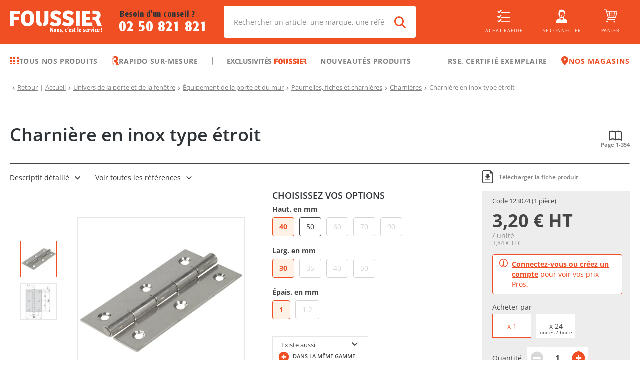

--- FILE ---
content_type: text/html; charset=utf-8
request_url: https://www.foussier.fr/charniere-inox-type-etroit/sp28922
body_size: 97822
content:
<!DOCTYPE html><html lang="fr"><head><meta charSet="UTF-8"/><base href="/"/><meta name="viewport" content="width=device-width, initial-scale=1, maximum-scale=1, user-scalable=no"/><meta name="apple-itunes-app" content="app-id=6444764235"/><meta name="google-play-app" content="app-id=com.foussier.mobileapp"/><meta name="p:domain_verify" content="9d03d906013713173765e13d0486abb6"/><link rel="preconnect" href="https://api.foussier.fr:443/"/><link rel="preconnect" href="https://static.foussier.fr/"/><link rel="preconnect" href="https://static1.foussier.fr/"/><link rel="preconnect" href="https://static2.foussier.fr/"/><link rel="preconnect" href="https://static3.foussier.fr/"/><link rel="android-touch-icon" href="/static/favicon/Foussier/touch-icon.svg"/><link rel="apple-touch-icon" href="/static/favicon/Foussier/touch-icon.svg"/><link rel="preload" href="/static/fonts/opensans-regular.woff2" as="font" type="font/woff2" crossorigin="anonymous"/><link rel="preload" href="/static/fonts/opensans-bold.woff2" as="font" type="font/woff2" crossorigin="anonymous"/><link rel="preload" href="/static/fonts/opensans-semibold.woff2" as="font" type="font/woff2" crossorigin="anonymous"/><link rel="preload" href="/static/fonts/opensans-extrabold.woff2" as="font" type="font/woff2" crossorigin="anonymous"/><link rel="preload" href="/static/fonts/opensans-light.woff2" as="font" type="font/woff2" crossorigin="anonymous"/><link rel="preload" href="/static/fonts/client.woff2?sd2slr" as="font" type="font/woff2" crossorigin="anonymous"/><link rel="preload" href="/static/fonts/FormataCFFReg_0.woff2" as="font" type="font/woff2" crossorigin="anonymous"/><link rel="preload" href="/static/fonts/FormataCFFMed_0.woff2" as="font" type="font/woff2" crossorigin="anonymous"/><link rel="preload" href="/static/fonts/FormataBQ-MediumCnd.woff2" as="font" type="font/woff2" crossorigin="anonymous"/><title class="jsx-3897582691 jsx-996189832 jsx-3697028672">Charnière en inox type étroit - Foussier</title><meta name="description" content="Broche et feuilles en inox.
Qualité : AISI 304." class="jsx-3897582691 jsx-996189832 jsx-3697028672"/><link rel="canonical" href="https://www.foussier.fr/charniere-inox-type-etroit/sp28922" class="jsx-3897582691 jsx-996189832 jsx-3697028672"/><meta name="next-head-count" content="25"/><link rel="apple-touch-icon" sizes="152x152" href="/static/favicon/Foussier/apple-touch-icon.png"/><link rel="icon" type="image/png" sizes="32x32" href="/static/favicon/Foussier/favicon-32x32.png"/><link rel="icon" type="image/png" sizes="16x16" href="/static/favicon/Foussier/favicon-16x16.png"/><link rel="manifest" href="/static/favicon/Foussier/manifest.json"/><link rel="mask-icon" href="/static/favicon/Foussier/safari-pinned-tab.svg" color="#f04e23"/><link rel="shortcut icon" href="/static/favicon/Foussier/favicon.ico"/><meta name="msapplication-config" content="/static/favicon/Foussier/browserconfig.xml"/><meta name="theme-color" content="#f04e23"/><script src="" id="kameleoon" data-nscript="beforeInteractive">var a=1000;window.kameleoonQueue=window.kameleoonQueue||[];window.kameleoonStartLoadTime=new Date().getTime();if(!document.getElementById("kameleoonLoadingStyleSheet")&&!window.kameleoonDisplayPageTimeOut){var b=document.getElementsByTagName("script")[0];var c="* { visibility: hidden !important; background-image: none !important; }";var d=document.createElement("style");d.type="text/css";d.id="kameleoonLoadingStyleSheet";if(d.styleSheet){d.styleSheet.cssText=c}else{d.appendChild(document.createTextNode(c))}b.parentNode.insertBefore(d,b);window.kameleoonDisplayPage=function(e){if(!e){window.kameleoonTimeout=true}if(d.parentNode){d.parentNode.removeChild(d)}};window.kameleoonDisplayPageTimeOut=window.setTimeout(window.kameleoonDisplayPage,a)};</script><noscript data-n-css=""></noscript><script defer="" nomodule="" src="/_next/static/chunks/polyfills-5cd94c89d3acac5f.js"></script><script src="//dz9g5wtpnd.kameleoon.eu/kameleoon.js" async="" fetchpriority="high" defer="" data-nscript="beforeInteractive"></script><script defer="" src="/_next/static/chunks/2387-9ed9351ba4018003.js"></script><script defer="" src="/_next/static/chunks/1130-5f1804454041c466.js"></script><script defer="" src="/_next/static/chunks/5055-2c8238c68ad5bf2e.js"></script><script defer="" src="/_next/static/chunks/4858.3556679141e67ba6.js"></script><script defer="" src="/_next/static/chunks/3303.8b99892a4e3b5bfd.js"></script><script defer="" src="/_next/static/chunks/3841-2d02c32aaddf4acf.js"></script><script defer="" src="/_next/static/chunks/7401.86201e1e4a9d260b.js"></script><script defer="" src="/_next/static/chunks/3443.b6b2377c967dbc9b.js"></script><script defer="" src="/_next/static/chunks/6310.175dd5eb9afc3536.js"></script><script defer="" src="/_next/static/chunks/5942.78dafd605d1a9c53.js"></script><script defer="" src="/_next/static/chunks/6941.bee8d5985e4114d7.js"></script><script defer="" src="/_next/static/chunks/6397.b7749c5808f7d9ad.js"></script><script src="/_next/static/chunks/webpack-49f54d87a8c64c38.js" defer=""></script><script src="/_next/static/chunks/framework-09f3afa64952aba4.js" defer=""></script><script src="/_next/static/chunks/main-b887c3b46ebee7d1.js" defer=""></script><script src="/_next/static/chunks/pages/_app-d3f5fcdc324e7dd5.js" defer=""></script><script src="/_next/static/chunks/3253-c44acdcbfbd2fd88.js" defer=""></script><script src="/_next/static/chunks/8735-f8f8c5931aabb6d1.js" defer=""></script><script src="/_next/static/chunks/7992-7e2fb37886a2d17c.js" defer=""></script><script src="/_next/static/chunks/2712-d28564e96b554742.js" defer=""></script><script src="/_next/static/chunks/6425-e3cc472514df9436.js" defer=""></script><script src="/_next/static/chunks/5406-39fb6ae292916013.js" defer=""></script><script src="/_next/static/chunks/6584-e3289cc6e89c0af3.js" defer=""></script><script src="/_next/static/chunks/1961-3bdf418a69a41780.js" defer=""></script><script src="/_next/static/chunks/140-085f2a5dc0cc04f0.js" defer=""></script><script src="/_next/static/chunks/1874-b443be076eed16a1.js" defer=""></script><script src="/_next/static/chunks/422-7490d393b2b517b9.js" defer=""></script><script src="/_next/static/chunks/408-c4d05deee8684085.js" defer=""></script><script src="/_next/static/chunks/2298-9ce2bfcabb78ef15.js" defer=""></script><script src="/_next/static/chunks/2862-fc404baf37a3c918.js" defer=""></script><script src="/_next/static/chunks/7805-a096848dde0b336f.js" defer=""></script><script src="/_next/static/chunks/5752-78cb84b9efcc102f.js" defer=""></script><script src="/_next/static/chunks/9643-68a03ddac41a7f19.js" defer=""></script><script src="/_next/static/chunks/6094-898ebd8b13dd418b.js" defer=""></script><script src="/_next/static/chunks/5300-1b995ad88dcec05c.js" defer=""></script><script src="/_next/static/chunks/1555-4ec8ba2ad1dd85b9.js" defer=""></script><script src="/_next/static/chunks/6643-1f45036fb2dd6e7c.js" defer=""></script><script src="/_next/static/chunks/pages/product-8ffe0c8da720bb3e.js" defer=""></script><script src="/_next/static/_HcftCDywlEGdzl71y5hQ/_buildManifest.js" defer=""></script><script src="/_next/static/_HcftCDywlEGdzl71y5hQ/_ssgManifest.js" defer=""></script><script src="/_next/static/_HcftCDywlEGdzl71y5hQ/_middlewareManifest.js" defer=""></script><style id="__jsx-866013856">.btn-group{display:-webkit-flex;display:-ms-flexbox;display:-ms-flex;display:-webkit-box;display:-webkit-flex;display:-ms-flexbox;display:flex;-webkit-align-items:stretch;-ms-align-items:stretch;-webkit-align-items:stretch;-webkit-box-align:stretch;-ms-flex-align:stretch;align-items:stretch;}.btn-group.btn-group--horizontal .btn-root:first-of-type{border-bottom-right-radius:0 !important;border-top-right-radius:0 !important;}.btn-group.btn-group--horizontal .btn-root~.btn-root{border-bottom-left-radius:0 !important;border-top-left-radius:0 !important;}.btn-group.btn-group--horizontal .btn-root~.btn-root::before{content:"";height:calc(100% - 4px);left:0;position:absolute;top:50%;-ms-transform:translateY(-50%);-webkit-transform:translateY(-50%);-webkit-transform:translateY(-50%);-ms-transform:translateY(-50%);transform:translateY(-50%);width:1px;}.btn-group.btn-group--vertical{-webkit-flex-direction:column;-ms-flex-direction:column;-webkit-flex-direction:column;-ms-flex-direction:column;flex-direction:column;}.btn-group.btn-group--vertical .btn-root:first-of-type{border-bottom-left-radius:0 !important;border-bottom-right-radius:0 !important;}.btn-group.btn-group--vertical .btn-root~.btn-root{border-top-left-radius:0 !important;border-top-right-radius:0 !important;}.btn-group.btn-group--vertical .btn-root~.btn-root::before{content:"";height:1px;left:50%;position:absolute;top:0;-ms-transform:translateX(-50%);-webkit-transform:translateX(-50%);-webkit-transform:translateX(-50%);-ms-transform:translateX(-50%);transform:translateX(-50%);width:calc(100% - 4px);}.btn-group.btn-group .btn-contained-light2~.btn-contained-light2::before{background-color:#e7e7e7;}.btn-root{-webkit-align-items:center;-ms-align-items:center;-webkit-align-items:center;-webkit-box-align:center;-ms-flex-align:center;align-items:center;background-color:transparent;border:0;box-sizing:border-box;color:inherit;cursor:pointer;display:-webkit-inline-flex;display:-ms-inline-flexbox;display:-ms-inline-flex;display:-webkit-inline-box;display:-webkit-inline-flex;display:-ms-inline-flexbox;display:inline-flex;font-size:.875rem;font-weight:600;-webkit-justify-content:center;-ms-justify-content:center;-webkit-box-pack:center;-webkit-justify-content:center;-ms-flex-pack:center;justify-content:center;line-height:1.3;margin:0;outline:0;position:relative;-webkit-text-decoration:none;text-decoration:none;-webkit-transition-property:background-color;-webkit-transition-duration:250ms;-webkit-transition-timing-function:linear;-webkit-transition-delay:initial;-moz-transition-property:background-color;-moz-transition-duration:250ms;-moz-transition-timing-function:linear;-moz-transition-delay:initial;-webkit-transition-property:background-color;transition-property:background-color;-webkit-transition-duration:250ms;transition-duration:250ms;-webkit-transition-timing-function:linear;transition-timing-function:linear;-webkit-transition-delay:initial;transition-delay:initial;-webkit-appearance:none;-webkit-tap-highlight-color:transparent;}@media(min-width:1280px){.btn-root{font-size:.9375rem;}}.btn-root.btn-arrow-left{padding-left:0;}.btn-root.btn-arrow-left::before{display:inline-block;font-family:"client",sans-serif;font-size:65%;text-align:center;content:"";margin-right:auto;}.btn-root.btn-arrow-right{padding-right:0;}.btn-root.btn-arrow-right::after{display:inline-block;font-family:"client",sans-serif;font-size:65%;text-align:center;content:"";margin-left:auto;}.btn-root.btn-arrows-bottom{text-align:center;}.btn-root.btn-arrows-bottom::after,.btn-root.btn-arrows-bottom::before{display:inline-block;font-family:"client",sans-serif;font-size:65%;text-align:center;content:"";}.btn-root.btn-arrows-left{text-align:center;}.btn-root.btn-arrows-left::after,.btn-root.btn-arrows-left::before{display:inline-block;font-family:"client",sans-serif;font-size:65%;text-align:center;content:"";}.btn-root.btn-arrows-right{text-align:center;}.btn-root.btn-arrows-right::after,.btn-root.btn-arrows-right::before{display:inline-block;font-family:"client",sans-serif;font-size:65%;text-align:center;content:"";}.btn-root.btn-arrows-top{text-align:center;}.btn-root.btn-arrows-top::after,.btn-root.btn-arrows-top::before{display:inline-block;font-family:"client",sans-serif;font-size:65%;text-align:center;content:"";}.btn-root.btn-block{display:-webkit-flex;display:-ms-flexbox;display:-ms-flex;display:-webkit-box;display:-webkit-flex;display:-ms-flexbox;display:flex;width:100%;}.btn-root.btn-block-center{display:-webkit-flex;display:-ms-flexbox;display:-ms-flex;display:-webkit-box;display:-webkit-flex;display:-ms-flexbox;display:flex;text-align:center;width:100%;}.btn-root.btn-block-center span{-webkit-flex:1 0 0%;-ms-flex:1 0 0%;-webkit-flex:1 0 0%;-ms-flex:1 0 0%;flex:1 0 0%;text-align:center;}@media(max-width:767.98px){.btn-root.btn-only-xs-block{display:-webkit-flex;display:-ms-flexbox;display:-ms-flex;display:-webkit-box;display:-webkit-flex;display:-ms-flexbox;display:flex;width:100%;}.btn-root.btn-only-xs-block-center{display:-webkit-flex;display:-ms-flexbox;display:-ms-flex;display:-webkit-box;display:-webkit-flex;display:-ms-flexbox;display:flex;text-align:center;width:100%;}.btn-root.btn-only-xs-block-center span{-webkit-flex:1 0 0%;-ms-flex:1 0 0%;-webkit-flex:1 0 0%;-ms-flex:1 0 0%;flex:1 0 0%;text-align:center;}}@media(min-width:320px)and (max-width:1023.98px){.btn-root.btn-only-sm-block{display:-webkit-flex;display:-ms-flexbox;display:-ms-flex;display:-webkit-box;display:-webkit-flex;display:-ms-flexbox;display:flex;width:100%;}.btn-root.btn-only-sm-block-center{display:-webkit-flex;display:-ms-flexbox;display:-ms-flex;display:-webkit-box;display:-webkit-flex;display:-ms-flexbox;display:flex;text-align:center;width:100%;}.btn-root.btn-only-sm-block-center span{-webkit-flex:1 0 0%;-ms-flex:1 0 0%;-webkit-flex:1 0 0%;-ms-flex:1 0 0%;flex:1 0 0%;text-align:center;}}@media(min-width:768px)and (max-width:1279.98px){.btn-root.btn-only-md-block{display:-webkit-flex;display:-ms-flexbox;display:-ms-flex;display:-webkit-box;display:-webkit-flex;display:-ms-flexbox;display:flex;width:100%;}.btn-root.btn-only-md-block-center{display:-webkit-flex;display:-ms-flexbox;display:-ms-flex;display:-webkit-box;display:-webkit-flex;display:-ms-flexbox;display:flex;text-align:center;width:100%;}.btn-root.btn-only-md-block-center span{-webkit-flex:1 0 0%;-ms-flex:1 0 0%;-webkit-flex:1 0 0%;-ms-flex:1 0 0%;flex:1 0 0%;text-align:center;}}@media(min-width:1024px)and (max-width:1679.98px){.btn-root.btn-only-lg-block{display:-webkit-flex;display:-ms-flexbox;display:-ms-flex;display:-webkit-box;display:-webkit-flex;display:-ms-flexbox;display:flex;width:100%;}.btn-root.btn-only-lg-block-center{display:-webkit-flex;display:-ms-flexbox;display:-ms-flex;display:-webkit-box;display:-webkit-flex;display:-ms-flexbox;display:flex;text-align:center;width:100%;}.btn-root.btn-only-lg-block-center span{-webkit-flex:1 0 0%;-ms-flex:1 0 0%;-webkit-flex:1 0 0%;-ms-flex:1 0 0%;flex:1 0 0%;text-align:center;}}.btn-root.btn-center:not(.btn-icon) span{-webkit-flex:1 0 0%;-ms-flex:1 0 0%;-webkit-flex:1 0 0%;-ms-flex:1 0 0%;flex:1 0 0%;text-align:center;}.btn-root.btn-contained{background-color:#e5e5e5;color:rgba(0,0,0,.87);}.btn-root.btn-contained-dark{background-color:#454545;color:#fff;}.btn-root.btn-contained-dark.ld-error{background-color:#e50c0c;color:#fff;}.btn-root.btn-contained-dark.ld-success{background-color:#00b941;color:#fff;}.btn-root.btn-contained-inverse-dark{background-color:#fff;color:#454545;-webkit-transition-property:color;-webkit-transition-duration:250ms;-webkit-transition-timing-function:linear;-webkit-transition-delay:initial;-moz-transition-property:color;-moz-transition-duration:250ms;-moz-transition-timing-function:linear;-moz-transition-delay:initial;-webkit-transition-property:color;transition-property:color;-webkit-transition-duration:250ms;transition-duration:250ms;-webkit-transition-timing-function:linear;transition-timing-function:linear;-webkit-transition-delay:initial;transition-delay:initial;}.btn-root.btn-contained-inverse-dark.btn-disabled{background-color:rgba(255,255,255,.88);}.btn-root.btn-contained-inverse-dark.ld-error,.btn-root.btn-contained-inverse-dark.ld-success{background-color:#fff !important;}.btn-root.btn-contained-inverse-dark.ld-error{color:#e50c0c;}.btn-root.btn-contained-inverse-dark.ld-success{color:#00b941;}.btn-root.btn-contained-grey{background-color:#979797;color:#fff;}.btn-root.btn-contained-grey.ld-error{background-color:#e50c0c;color:#fff;}.btn-root.btn-contained-grey.ld-success{background-color:#00b941;color:#fff;}.btn-root.btn-contained-inverse-grey{background-color:#fff;color:#979797;-webkit-transition-property:color;-webkit-transition-duration:250ms;-webkit-transition-timing-function:linear;-webkit-transition-delay:initial;-moz-transition-property:color;-moz-transition-duration:250ms;-moz-transition-timing-function:linear;-moz-transition-delay:initial;-webkit-transition-property:color;transition-property:color;-webkit-transition-duration:250ms;transition-duration:250ms;-webkit-transition-timing-function:linear;transition-timing-function:linear;-webkit-transition-delay:initial;transition-delay:initial;}.btn-root.btn-contained-inverse-grey.btn-disabled{background-color:rgba(255,255,255,.88);}.btn-root.btn-contained-inverse-grey.ld-error,.btn-root.btn-contained-inverse-grey.ld-success{background-color:#fff !important;}.btn-root.btn-contained-inverse-grey.ld-error{color:#e50c0c;}.btn-root.btn-contained-inverse-grey.ld-success{color:#00b941;}.btn-root.btn-contained-grey2{background-color:rgba(45,51,54,.65);color:#fff;}.btn-root.btn-contained-grey2.ld-error{background-color:#e50c0c;color:#fff;}.btn-root.btn-contained-grey2.ld-success{background-color:#00b941;color:#fff;}.btn-root.btn-contained-inverse-grey2{background-color:#fff;color:rgba(45,51,54,.65);-webkit-transition-property:color;-webkit-transition-duration:250ms;-webkit-transition-timing-function:linear;-webkit-transition-delay:initial;-moz-transition-property:color;-moz-transition-duration:250ms;-moz-transition-timing-function:linear;-moz-transition-delay:initial;-webkit-transition-property:color;transition-property:color;-webkit-transition-duration:250ms;transition-duration:250ms;-webkit-transition-timing-function:linear;transition-timing-function:linear;-webkit-transition-delay:initial;transition-delay:initial;}.btn-root.btn-contained-inverse-grey2.btn-disabled{background-color:rgba(255,255,255,.88);}.btn-root.btn-contained-inverse-grey2.ld-error,.btn-root.btn-contained-inverse-grey2.ld-success{background-color:#fff !important;}.btn-root.btn-contained-inverse-grey2.ld-error{color:#e50c0c;}.btn-root.btn-contained-inverse-grey2.ld-success{color:#00b941;}.btn-root.btn-contained-grey3{background-color:silver;color:#fff;}.btn-root.btn-contained-grey3.ld-error{background-color:#e50c0c;color:#fff;}.btn-root.btn-contained-grey3.ld-success{background-color:#00b941;color:#fff;}.btn-root.btn-contained-inverse-grey3{background-color:#fff;color:silver;-webkit-transition-property:color;-webkit-transition-duration:250ms;-webkit-transition-timing-function:linear;-webkit-transition-delay:initial;-moz-transition-property:color;-moz-transition-duration:250ms;-moz-transition-timing-function:linear;-moz-transition-delay:initial;-webkit-transition-property:color;transition-property:color;-webkit-transition-duration:250ms;transition-duration:250ms;-webkit-transition-timing-function:linear;transition-timing-function:linear;-webkit-transition-delay:initial;transition-delay:initial;}.btn-root.btn-contained-inverse-grey3.btn-disabled{background-color:rgba(255,255,255,.88);}.btn-root.btn-contained-inverse-grey3.ld-error,.btn-root.btn-contained-inverse-grey3.ld-success{background-color:#fff !important;}.btn-root.btn-contained-inverse-grey3.ld-error{color:#e50c0c;}.btn-root.btn-contained-inverse-grey3.ld-success{color:#00b941;}.btn-root.btn-contained-light{background-color:#acacac;color:#454545;}.btn-root.btn-contained-light.ld-error{background-color:#e50c0c;color:#fff;}.btn-root.btn-contained-light.ld-success{background-color:#00b941;color:#fff;}.btn-root.btn-contained-inverse-light{background-color:#454545;color:#acacac;-webkit-transition-property:color;-webkit-transition-duration:250ms;-webkit-transition-timing-function:linear;-webkit-transition-delay:initial;-moz-transition-property:color;-moz-transition-duration:250ms;-moz-transition-timing-function:linear;-moz-transition-delay:initial;-webkit-transition-property:color;transition-property:color;-webkit-transition-duration:250ms;transition-duration:250ms;-webkit-transition-timing-function:linear;transition-timing-function:linear;-webkit-transition-delay:initial;transition-delay:initial;}.btn-root.btn-contained-inverse-light.btn-disabled{background-color:rgba(255,255,255,.88);}.btn-root.btn-contained-inverse-light.ld-error,.btn-root.btn-contained-inverse-light.ld-success{background-color:#454545 !important;}.btn-root.btn-contained-inverse-light.ld-error{color:#e50c0c;}.btn-root.btn-contained-inverse-light.ld-success{color:#00b941;}.btn-root.btn-contained-light2{background-color:#f2f2f2;color:#454545;}.btn-root.btn-contained-light2.ld-error{background-color:#e50c0c;color:#fff;}.btn-root.btn-contained-light2.ld-success{background-color:#00b941;color:#fff;}.btn-root.btn-contained-inverse-light2{background-color:#454545;color:#f2f2f2;-webkit-transition-property:color;-webkit-transition-duration:250ms;-webkit-transition-timing-function:linear;-webkit-transition-delay:initial;-moz-transition-property:color;-moz-transition-duration:250ms;-moz-transition-timing-function:linear;-moz-transition-delay:initial;-webkit-transition-property:color;transition-property:color;-webkit-transition-duration:250ms;transition-duration:250ms;-webkit-transition-timing-function:linear;transition-timing-function:linear;-webkit-transition-delay:initial;transition-delay:initial;}.btn-root.btn-contained-inverse-light2.btn-disabled{background-color:rgba(255,255,255,.88);}.btn-root.btn-contained-inverse-light2.ld-error,.btn-root.btn-contained-inverse-light2.ld-success{background-color:#454545 !important;}.btn-root.btn-contained-inverse-light2.ld-error{color:#e50c0c;}.btn-root.btn-contained-inverse-light2.ld-success{color:#00b941;}.btn-root.btn-contained-primary{background-color:#f04e23;color:#fff;}.btn-root.btn-contained-primary.ld-error{background-color:#e50c0c;color:#fff;}.btn-root.btn-contained-primary.ld-success{background-color:#00b941;color:#fff;}.btn-root.btn-contained-inverse-primary{background-color:#fff;color:#f04e23;-webkit-transition-property:color;-webkit-transition-duration:250ms;-webkit-transition-timing-function:linear;-webkit-transition-delay:initial;-moz-transition-property:color;-moz-transition-duration:250ms;-moz-transition-timing-function:linear;-moz-transition-delay:initial;-webkit-transition-property:color;transition-property:color;-webkit-transition-duration:250ms;transition-duration:250ms;-webkit-transition-timing-function:linear;transition-timing-function:linear;-webkit-transition-delay:initial;transition-delay:initial;}.btn-root.btn-contained-inverse-primary.btn-disabled{background-color:rgba(255,255,255,.88);}.btn-root.btn-contained-inverse-primary.ld-error,.btn-root.btn-contained-inverse-primary.ld-success{background-color:#fff !important;}.btn-root.btn-contained-inverse-primary.ld-error{color:#e50c0c;}.btn-root.btn-contained-inverse-primary.ld-success{color:#00b941;}.btn-root.btn-contained-secondary{background-color:#067fd1;color:#fff;}.btn-root.btn-contained-secondary.ld-error{background-color:#e50c0c;color:#fff;}.btn-root.btn-contained-secondary.ld-success{background-color:#00b941;color:#fff;}.btn-root.btn-contained-inverse-secondary{background-color:#fff;color:#067fd1;-webkit-transition-property:color;-webkit-transition-duration:250ms;-webkit-transition-timing-function:linear;-webkit-transition-delay:initial;-moz-transition-property:color;-moz-transition-duration:250ms;-moz-transition-timing-function:linear;-moz-transition-delay:initial;-webkit-transition-property:color;transition-property:color;-webkit-transition-duration:250ms;transition-duration:250ms;-webkit-transition-timing-function:linear;transition-timing-function:linear;-webkit-transition-delay:initial;transition-delay:initial;}.btn-root.btn-contained-inverse-secondary.btn-disabled{background-color:rgba(255,255,255,.88);}.btn-root.btn-contained-inverse-secondary.ld-error,.btn-root.btn-contained-inverse-secondary.ld-success{background-color:#fff !important;}.btn-root.btn-contained-inverse-secondary.ld-error{color:#e50c0c;}.btn-root.btn-contained-inverse-secondary.ld-success{color:#00b941;}.btn-root.btn-contained-white{background-color:#fff;color:#454545;}.btn-root.btn-contained-white.ld-error{background-color:#e50c0c;color:#fff;}.btn-root.btn-contained-white.ld-success{background-color:#00b941;color:#fff;}.btn-root.btn-contained-inverse-white{background-color:#454545;color:#fff;-webkit-transition-property:color;-webkit-transition-duration:250ms;-webkit-transition-timing-function:linear;-webkit-transition-delay:initial;-moz-transition-property:color;-moz-transition-duration:250ms;-moz-transition-timing-function:linear;-moz-transition-delay:initial;-webkit-transition-property:color;transition-property:color;-webkit-transition-duration:250ms;transition-duration:250ms;-webkit-transition-timing-function:linear;transition-timing-function:linear;-webkit-transition-delay:initial;transition-delay:initial;}.btn-root.btn-contained-inverse-white.btn-disabled{background-color:rgba(255,255,255,.88);}.btn-root.btn-contained-inverse-white.ld-error,.btn-root.btn-contained-inverse-white.ld-success{background-color:#454545 !important;}.btn-root.btn-contained-inverse-white.ld-error{color:#e50c0c;}.btn-root.btn-contained-inverse-white.ld-success{color:#00b941;}.btn-root.btn-contained.btn-disabled{background-color:rgba(0,0,0,.12);color:rgba(0,0,0,.26);}.btn-root.btn-contained.btn-size-lg{padding:10px 22px;}@media(min-width:1280px){.btn-root.btn-contained.btn-size-lg{padding:14px 26px;}}.btn-root.btn-contained.btn-size-lg.btn-arrow-left{padding-left:0;}.btn-root.btn-contained.btn-size-lg.btn-arrow-left::before{width:calc( 0.9375rem * 1.25 + 22px * 1.5 );}@media(min-width:1280px){.btn-root.btn-contained.btn-size-lg.btn-arrow-left::before{width:calc( 1rem * 1.25 + 26px * 1.5 );}}.btn-root.btn-contained.btn-size-lg.btn-arrow-right{padding-right:0;}.btn-root.btn-contained.btn-size-lg.btn-arrow-right::after{width:calc( 0.9375rem * 1.25 + 22px * 1.5 );}@media(min-width:1280px){.btn-root.btn-contained.btn-size-lg.btn-arrow-right::after{width:calc( 1rem * 1.25 + 26px * 1.5 );}}.btn-root.btn-contained.btn-size-lg[class*=btn-arrows]::after,.btn-root.btn-contained.btn-size-lg[class*=btn-arrows]::before{width:calc( 0.9375rem * 1.25 + 22px * 1.5 );}@media(min-width:1280px){.btn-root.btn-contained.btn-size-lg[class*=btn-arrows]::after,.btn-root.btn-contained.btn-size-lg[class*=btn-arrows]::before{width:calc( 1rem * 1.25 + 26px * 1.5 );}}.btn-root.btn-contained.btn-size-lg.ld-ext-left.ld-error,.btn-root.btn-contained.btn-size-lg.ld-ext-left.ld-running,.btn-root.btn-contained.btn-size-lg.ld-ext-left.ld-success{padding-left:calc( 22px * 1.5 + 0.9375rem * 1.25 ) !important;}@media(min-width:1280px){.btn-root.btn-contained.btn-size-lg.ld-ext-left.ld-error,.btn-root.btn-contained.btn-size-lg.ld-ext-left.ld-running,.btn-root.btn-contained.btn-size-lg.ld-ext-left.ld-success{padding-left:calc( 26px * 1.5 + 1rem * 1.25 ) !important;}}.btn-root.btn-contained.btn-size-lg.ld-ext-left .ld{left:calc(22px * 0.75 + 0.9375rem * 1.25 / 2);}@media(min-width:1280px){.btn-root.btn-contained.btn-size-lg.ld-ext-left .ld{left:calc(26px * 0.75 + 1rem * 1.25 / 2);}}.btn-root.btn-contained.btn-size-lg.ld-ext-right.ld-error,.btn-root.btn-contained.btn-size-lg.ld-ext-right.ld-running,.btn-root.btn-contained.btn-size-lg.ld-ext-right.ld-success{padding-right:calc( 22px * 1.5 + 0.9375rem * 1.25 ) !important;}@media(min-width:1280px){.btn-root.btn-contained.btn-size-lg.ld-ext-right.ld-error,.btn-root.btn-contained.btn-size-lg.ld-ext-right.ld-running,.btn-root.btn-contained.btn-size-lg.ld-ext-right.ld-success{padding-right:calc( 26px * 1.5 + 1rem * 1.25 ) !important;}}.btn-root.btn-contained.btn-size-lg.ld-ext-right .ld{right:calc(22px * 0.75 + 0.9375rem * 1.25 / 2);}@media(min-width:1280px){.btn-root.btn-contained.btn-size-lg.ld-ext-right .ld{right:calc(26px * 0.75 + 1rem * 1.25 / 2);}}.btn-root.btn-contained.btn-size-lg.ld-only.ld-error,.btn-root.btn-contained.btn-size-lg.ld-only.ld-running,.btn-root.btn-contained.btn-size-lg.ld-only.ld-success{padding-left:10px !important;padding-right:10px !important;}@media(min-width:1280px){.btn-root.btn-contained.btn-size-lg.ld-only.ld-error,.btn-root.btn-contained.btn-size-lg.ld-only.ld-running,.btn-root.btn-contained.btn-size-lg.ld-only.ld-success{padding-left:14px !important;padding-right:14px !important;}}.btn-root.btn-contained.btn-size-md{padding:8px 16px;}@media(min-width:1280px){.btn-root.btn-contained.btn-size-md{padding:12px 20px;}}.btn-root.btn-contained.btn-size-md.btn-arrow-left{padding-left:0;}.btn-root.btn-contained.btn-size-md.btn-arrow-left::before{width:calc( 0.875rem * 1.25 + 16px * 1.5 );}@media(min-width:1280px){.btn-root.btn-contained.btn-size-md.btn-arrow-left::before{width:calc( 0.9375rem * 1.25 + 20px * 1.5 );}}.btn-root.btn-contained.btn-size-md.btn-arrow-right{padding-right:0;}.btn-root.btn-contained.btn-size-md.btn-arrow-right::after{width:calc( 0.875rem * 1.25 + 16px * 1.5 );}@media(min-width:1280px){.btn-root.btn-contained.btn-size-md.btn-arrow-right::after{width:calc( 0.9375rem * 1.25 + 20px * 1.5 );}}.btn-root.btn-contained.btn-size-md[class*=btn-arrows]::after,.btn-root.btn-contained.btn-size-md[class*=btn-arrows]::before{width:calc( 0.875rem * 1.25 + 16px * 1.5 );}@media(min-width:1280px){.btn-root.btn-contained.btn-size-md[class*=btn-arrows]::after,.btn-root.btn-contained.btn-size-md[class*=btn-arrows]::before{width:calc( 0.9375rem * 1.25 + 20px * 1.5 );}}.btn-root.btn-contained.btn-size-md.ld-ext-left.ld-error,.btn-root.btn-contained.btn-size-md.ld-ext-left.ld-running,.btn-root.btn-contained.btn-size-md.ld-ext-left.ld-success{padding-left:calc( 16px * 1.5 + 0.875rem * 1.25 ) !important;}@media(min-width:1280px){.btn-root.btn-contained.btn-size-md.ld-ext-left.ld-error,.btn-root.btn-contained.btn-size-md.ld-ext-left.ld-running,.btn-root.btn-contained.btn-size-md.ld-ext-left.ld-success{padding-left:calc( 20px * 1.5 + 0.9375rem * 1.25 ) !important;}}.btn-root.btn-contained.btn-size-md.ld-ext-left .ld{left:calc(16px * 0.75 + 0.875rem * 1.25 / 2);}@media(min-width:1280px){.btn-root.btn-contained.btn-size-md.ld-ext-left .ld{left:calc(20px * 0.75 + 0.9375rem * 1.25 / 2);}}.btn-root.btn-contained.btn-size-md.ld-ext-right.ld-error,.btn-root.btn-contained.btn-size-md.ld-ext-right.ld-running,.btn-root.btn-contained.btn-size-md.ld-ext-right.ld-success{padding-right:calc( 16px * 1.5 + 0.875rem * 1.25 ) !important;}@media(min-width:1280px){.btn-root.btn-contained.btn-size-md.ld-ext-right.ld-error,.btn-root.btn-contained.btn-size-md.ld-ext-right.ld-running,.btn-root.btn-contained.btn-size-md.ld-ext-right.ld-success{padding-right:calc( 20px * 1.5 + 0.9375rem * 1.25 ) !important;}}.btn-root.btn-contained.btn-size-md.ld-ext-right .ld{right:calc(16px * 0.75 + 0.875rem * 1.25 / 2);}@media(min-width:1280px){.btn-root.btn-contained.btn-size-md.ld-ext-right .ld{right:calc(20px * 0.75 + 0.9375rem * 1.25 / 2);}}.btn-root.btn-contained.btn-size-md.ld-only.ld-error,.btn-root.btn-contained.btn-size-md.ld-only.ld-running,.btn-root.btn-contained.btn-size-md.ld-only.ld-success{padding-left:8px !important;padding-right:8px !important;}@media(min-width:1280px){.btn-root.btn-contained.btn-size-md.ld-only.ld-error,.btn-root.btn-contained.btn-size-md.ld-only.ld-running,.btn-root.btn-contained.btn-size-md.ld-only.ld-success{padding-left:12px !important;padding-right:12px !important;}}.btn-root.btn-contained.btn-size-sm{padding:6px 10px;}@media(min-width:1280px){.btn-root.btn-contained.btn-size-sm{padding:10px 14px;}}.btn-root.btn-contained.btn-size-sm.btn-arrow-left{padding-left:0;}.btn-root.btn-contained.btn-size-sm.btn-arrow-left::before{width:calc( 0.8125rem * 1.25 + 10px * 1.5 );}@media(min-width:1280px){.btn-root.btn-contained.btn-size-sm.btn-arrow-left::before{width:calc( 0.875rem * 1.25 + 14px * 1.5 );}}.btn-root.btn-contained.btn-size-sm.btn-arrow-right{padding-right:0;}.btn-root.btn-contained.btn-size-sm.btn-arrow-right::after{width:calc( 0.8125rem * 1.25 + 10px * 1.5 );}@media(min-width:1280px){.btn-root.btn-contained.btn-size-sm.btn-arrow-right::after{width:calc( 0.875rem * 1.25 + 14px * 1.5 );}}.btn-root.btn-contained.btn-size-sm[class*=btn-arrows]::after,.btn-root.btn-contained.btn-size-sm[class*=btn-arrows]::before{width:calc( 0.8125rem * 1.25 + 10px * 1.5 );}@media(min-width:1280px){.btn-root.btn-contained.btn-size-sm[class*=btn-arrows]::after,.btn-root.btn-contained.btn-size-sm[class*=btn-arrows]::before{width:calc( 0.875rem * 1.25 + 14px * 1.5 );}}.btn-root.btn-contained.btn-size-sm.ld-ext-left.ld-error,.btn-root.btn-contained.btn-size-sm.ld-ext-left.ld-running,.btn-root.btn-contained.btn-size-sm.ld-ext-left.ld-success{padding-left:calc( 10px * 1.5 + 0.8125rem * 1.25 ) !important;}@media(min-width:1280px){.btn-root.btn-contained.btn-size-sm.ld-ext-left.ld-error,.btn-root.btn-contained.btn-size-sm.ld-ext-left.ld-running,.btn-root.btn-contained.btn-size-sm.ld-ext-left.ld-success{padding-left:calc( 14px * 1.5 + 0.875rem * 1.25 ) !important;}}.btn-root.btn-contained.btn-size-sm.ld-ext-left .ld{left:calc(10px * 0.75 + 0.8125rem * 1.25 / 2);}@media(min-width:1280px){.btn-root.btn-contained.btn-size-sm.ld-ext-left .ld{left:calc(14px * 0.75 + 0.875rem * 1.25 / 2);}}.btn-root.btn-contained.btn-size-sm.ld-ext-right.ld-error,.btn-root.btn-contained.btn-size-sm.ld-ext-right.ld-running,.btn-root.btn-contained.btn-size-sm.ld-ext-right.ld-success{padding-right:calc( 10px * 1.5 + 0.8125rem * 1.25 ) !important;}@media(min-width:1280px){.btn-root.btn-contained.btn-size-sm.ld-ext-right.ld-error,.btn-root.btn-contained.btn-size-sm.ld-ext-right.ld-running,.btn-root.btn-contained.btn-size-sm.ld-ext-right.ld-success{padding-right:calc( 14px * 1.5 + 0.875rem * 1.25 ) !important;}}.btn-root.btn-contained.btn-size-sm.ld-ext-right .ld{right:calc(10px * 0.75 + 0.8125rem * 1.25 / 2);}@media(min-width:1280px){.btn-root.btn-contained.btn-size-sm.ld-ext-right .ld{right:calc(14px * 0.75 + 0.875rem * 1.25 / 2);}}.btn-root.btn-contained.btn-size-sm.ld-only.ld-error,.btn-root.btn-contained.btn-size-sm.ld-only.ld-running,.btn-root.btn-contained.btn-size-sm.ld-only.ld-success{padding-left:6px !important;padding-right:6px !important;}@media(min-width:1280px){.btn-root.btn-contained.btn-size-sm.ld-only.ld-error,.btn-root.btn-contained.btn-size-sm.ld-only.ld-running,.btn-root.btn-contained.btn-size-sm.ld-only.ld-success{padding-left:10px !important;padding-right:10px !important;}}.btn-root.btn-contained.btn-size-xs{padding:4px 4px;}@media(min-width:1280px){.btn-root.btn-contained.btn-size-xs{padding:8px 8px;}}.btn-root.btn-contained.btn-size-xs.btn-arrow-left{padding-left:0;}.btn-root.btn-contained.btn-size-xs.btn-arrow-left::before{width:calc( 0.75rem * 1.25 + 4px * 1.5 );}@media(min-width:1280px){.btn-root.btn-contained.btn-size-xs.btn-arrow-left::before{width:calc( 0.8125rem * 1.25 + 8px * 1.5 );}}.btn-root.btn-contained.btn-size-xs.btn-arrow-right{padding-right:0;}.btn-root.btn-contained.btn-size-xs.btn-arrow-right::after{width:calc( 0.75rem * 1.25 + 4px * 1.5 );}@media(min-width:1280px){.btn-root.btn-contained.btn-size-xs.btn-arrow-right::after{width:calc( 0.8125rem * 1.25 + 8px * 1.5 );}}.btn-root.btn-contained.btn-size-xs[class*=btn-arrows]::after,.btn-root.btn-contained.btn-size-xs[class*=btn-arrows]::before{width:calc( 0.75rem * 1.25 + 4px * 1.5 );}@media(min-width:1280px){.btn-root.btn-contained.btn-size-xs[class*=btn-arrows]::after,.btn-root.btn-contained.btn-size-xs[class*=btn-arrows]::before{width:calc( 0.8125rem * 1.25 + 8px * 1.5 );}}.btn-root.btn-contained.btn-size-xs.ld-ext-left.ld-error,.btn-root.btn-contained.btn-size-xs.ld-ext-left.ld-running,.btn-root.btn-contained.btn-size-xs.ld-ext-left.ld-success{padding-left:calc( 4px * 1.5 + 0.75rem * 1.25 ) !important;}@media(min-width:1280px){.btn-root.btn-contained.btn-size-xs.ld-ext-left.ld-error,.btn-root.btn-contained.btn-size-xs.ld-ext-left.ld-running,.btn-root.btn-contained.btn-size-xs.ld-ext-left.ld-success{padding-left:calc( 8px * 1.5 + 0.8125rem * 1.25 ) !important;}}.btn-root.btn-contained.btn-size-xs.ld-ext-left .ld{left:calc(4px * 0.75 + 0.75rem * 1.25 / 2);}@media(min-width:1280px){.btn-root.btn-contained.btn-size-xs.ld-ext-left .ld{left:calc(8px * 0.75 + 0.8125rem * 1.25 / 2);}}.btn-root.btn-contained.btn-size-xs.ld-ext-right.ld-error,.btn-root.btn-contained.btn-size-xs.ld-ext-right.ld-running,.btn-root.btn-contained.btn-size-xs.ld-ext-right.ld-success{padding-right:calc( 4px * 1.5 + 0.75rem * 1.25 ) !important;}@media(min-width:1280px){.btn-root.btn-contained.btn-size-xs.ld-ext-right.ld-error,.btn-root.btn-contained.btn-size-xs.ld-ext-right.ld-running,.btn-root.btn-contained.btn-size-xs.ld-ext-right.ld-success{padding-right:calc( 8px * 1.5 + 0.8125rem * 1.25 ) !important;}}.btn-root.btn-contained.btn-size-xs.ld-ext-right .ld{right:calc(4px * 0.75 + 0.75rem * 1.25 / 2);}@media(min-width:1280px){.btn-root.btn-contained.btn-size-xs.ld-ext-right .ld{right:calc(8px * 0.75 + 0.8125rem * 1.25 / 2);}}.btn-root.btn-contained.btn-size-xs.ld-only.ld-error,.btn-root.btn-contained.btn-size-xs.ld-only.ld-running,.btn-root.btn-contained.btn-size-xs.ld-only.ld-success{padding-left:4px !important;padding-right:4px !important;}@media(min-width:1280px){.btn-root.btn-contained.btn-size-xs.ld-only.ld-error,.btn-root.btn-contained.btn-size-xs.ld-only.ld-running,.btn-root.btn-contained.btn-size-xs.ld-only.ld-success{padding-left:8px !important;padding-right:8px !important;}}.btn-root.btn-disabled{color:rgba(0,0,0,.26);cursor:default;pointer-events:none;}.btn-root.btn-disabled:not(.btn-link){background-color:rgba(0,0,0,.12);}.btn-root.btn-fab{-webkit-border-radius:50%;-moz-border-radius:50%;border-radius:50%;background-color:#e5e5e5;color:rgba(0,0,0,.87);font-weight:500;line-height:1.75;min-height:36px;min-width:0;padding:0;}.btn-root.btn-fab-dark{background-color:#454545;color:#fff;}.btn-root.btn-fab-grey{background-color:#979797;color:#fff;}.btn-root.btn-fab-grey2{background-color:rgba(45,51,54,.65);color:#fff;}.btn-root.btn-fab-grey3{background-color:silver;color:#fff;}.btn-root.btn-fab-light{background-color:#acacac;color:#454545;}.btn-root.btn-fab-light2{background-color:#f2f2f2;color:#454545;}.btn-root.btn-fab-primary{background-color:#f04e23;color:#fff;}.btn-root.btn-fab-secondary{background-color:#067fd1;color:#fff;}.btn-root.btn-fab-white{background-color:#fff;color:#454545;}.btn-root.btn-fab.btn-fab-extended{min-height:auto;width:auto !important;}.btn-root.btn-fab.btn-size-lg{height:56px;width:56px;}.btn-root.btn-fab.btn-size-lg.btn-fab-extended{-webkit-border-radius:24px;-moz-border-radius:24px;border-radius:24px;min-width:56px;padding:0 16px;}.btn-root.btn-fab.btn-size-lg.btn-fab-extended.ld-only.ld-error,.btn-root.btn-fab.btn-size-lg.btn-fab-extended.ld-only.ld-running,.btn-root.btn-fab.btn-size-lg.btn-fab-extended.ld-only.ld-success{-webkit-border-radius:50%;-moz-border-radius:50%;border-radius:50%;padding-left:0 !important;padding-right:0 !important;}.btn-root.btn-fab.btn-size-lg.ld-only.ld-error,.btn-root.btn-fab.btn-size-lg.ld-only.ld-running,.btn-root.btn-fab.btn-size-lg.ld-only.ld-success{padding-left:0 !important;padding-right:0 !important;}.btn-root.btn-fab.btn-size-md{height:48px;width:48px;}.btn-root.btn-fab.btn-size-md.btn-fab-extended{-webkit-border-radius:20px;-moz-border-radius:20px;border-radius:20px;min-width:48px;padding:0 16px;}.btn-root.btn-fab.btn-size-md.btn-fab-extended.ld-only.ld-error,.btn-root.btn-fab.btn-size-md.btn-fab-extended.ld-only.ld-running,.btn-root.btn-fab.btn-size-md.btn-fab-extended.ld-only.ld-success{-webkit-border-radius:50%;-moz-border-radius:50%;border-radius:50%;padding-left:0 !important;padding-right:0 !important;}.btn-root.btn-fab.btn-size-md.ld-only.ld-error,.btn-root.btn-fab.btn-size-md.ld-only.ld-running,.btn-root.btn-fab.btn-size-md.ld-only.ld-success{padding-left:0 !important;padding-right:0 !important;}.btn-root.btn-fab.btn-size-sm{height:40px;width:40px;}.btn-root.btn-fab.btn-size-sm.btn-fab-extended{-webkit-border-radius:17px;-moz-border-radius:17px;border-radius:17px;min-width:40px;padding:0 8px;}.btn-root.btn-fab.btn-size-sm.btn-fab-extended.ld-only.ld-error,.btn-root.btn-fab.btn-size-sm.btn-fab-extended.ld-only.ld-running,.btn-root.btn-fab.btn-size-sm.btn-fab-extended.ld-only.ld-success{-webkit-border-radius:50%;-moz-border-radius:50%;border-radius:50%;padding-left:0 !important;padding-right:0 !important;}.btn-root.btn-fab.btn-size-sm.ld-only.ld-error,.btn-root.btn-fab.btn-size-sm.ld-only.ld-running,.btn-root.btn-fab.btn-size-sm.ld-only.ld-success{padding-left:0 !important;padding-right:0 !important;}.btn-root.btn-fab *[class*=icon]+span,.btn-root.btn-fab span+*[class*=icon]{margin-left:8px;}.btn-root.btn-icon.btn-size-sm *[class*=icon],.btn-root.btn-icon.btn-size-xs *[class*=icon]{font-size:120%;}.btn-root.btn-icon.btn-size-sm *[class*=icon]+span,.btn-root.btn-icon.btn-size-xs *[class*=icon]+span{margin-left:8px;}.btn-root.btn-icon.btn-size-sm span~i,.btn-root.btn-icon.btn-size-xs span~i{margin-left:8px;}.btn-root.btn-icon *[class*=icon]{font-size:130%;line-height:1;}.btn-root.btn-icon *[class*=icon]+span{margin-left:12px;}.btn-root.btn-icon span~i{margin-left:12px;}.btn-root.btn-link{font-weight:600;}.btn-root.btn-link-dark{color:#454545;}.btn-root.btn-link-grey{color:#979797;}.btn-root.btn-link-grey2{color:rgba(45,51,54,.65);}.btn-root.btn-link-grey3{color:silver;}.btn-root.btn-link-light{color:#acacac;}.btn-root.btn-link-light2{color:#f2f2f2;}.btn-root.btn-link-primary{color:#f04e23;}.btn-root.btn-link-secondary{color:#067fd1;}.btn-root.btn-link-white{color:#fff;}.btn-root.btn-link.btn-arrow-left::before{margin-right:8px;-webkit-text-decoration:none;text-decoration:none;}.btn-root.btn-link.btn-arrow-right::after{margin-left:8px;-webkit-text-decoration:none;text-decoration:none;}.btn-root.btn-link.btn-disabled{opacity:.5;}.btn-root.btn-outlined{border:1px solid rgba(0,0,0,.23);}.btn-root.btn-outlined-dark{border-color:rgba(69,69,69,.23);color:#454545;}.btn-root.btn-outlined-grey{border-color:rgba(151,151,151,.23);color:#979797;}.btn-root.btn-outlined-grey2{border-color:rgba(45,51,54,.23);color:rgba(45,51,54,.65);}.btn-root.btn-outlined-grey3{border-color:rgba(192,192,192,.23);color:silver;}.btn-root.btn-outlined-light{border-color:rgba(172,172,172,.23);color:#acacac;}.btn-root.btn-outlined-light2{border-color:rgba(242,242,242,.23);color:#f2f2f2;}.btn-root.btn-outlined-primary{border-color:#f04e23;color:#f04e23;}.btn-root.btn-outlined-secondary{border-color:rgba(6,127,209,.23);color:#067fd1;}.btn-root.btn-outlined-white{border-color:rgba(255,255,255,.23);color:#fff;}.btn-root.btn-outlined.btn-disabled{border-color:rgba(0,0,0,.12);color:rgba(0,0,0,.26);}.btn-root.btn-outlined.btn-size-lg{padding:9px 21px;}@media(min-width:1280px){.btn-root.btn-outlined.btn-size-lg{padding:13px 25px;}}.btn-root.btn-outlined.btn-size-lg.btn-arrow-left{padding-left:0;}.btn-root.btn-outlined.btn-size-lg.btn-arrow-left::before{width:calc( 0.9375rem * 1.25 + 22px * 1.5 );}@media(min-width:1280px){.btn-root.btn-outlined.btn-size-lg.btn-arrow-left::before{width:calc( 1rem * 1.25 + 26px * 1.5 );}}.btn-root.btn-outlined.btn-size-lg.btn-arrow-right{padding-right:0;}.btn-root.btn-outlined.btn-size-lg.btn-arrow-right::after{width:calc( 0.9375rem * 1.25 + 22px * 1.5 );}@media(min-width:1280px){.btn-root.btn-outlined.btn-size-lg.btn-arrow-right::after{width:calc( 1rem * 1.25 + 26px * 1.5 );}}.btn-root.btn-outlined.btn-size-lg[class*=btn-arrows]::after,.btn-root.btn-outlined.btn-size-lg[class*=btn-arrows]::before{width:calc( 0.9375rem * 1.25 + 22px * 1.5 );}@media(min-width:1280px){.btn-root.btn-outlined.btn-size-lg[class*=btn-arrows]::after,.btn-root.btn-outlined.btn-size-lg[class*=btn-arrows]::before{width:calc( 1rem * 1.25 + 26px * 1.5 );}}.btn-root.btn-outlined.btn-size-lg.ld-ext-left.ld-error,.btn-root.btn-outlined.btn-size-lg.ld-ext-left.ld-running,.btn-root.btn-outlined.btn-size-lg.ld-ext-left.ld-success{padding-left:calc( 21px * 1.5 + 0.9375rem * 1.25 ) !important;}@media(min-width:1280px){.btn-root.btn-outlined.btn-size-lg.ld-ext-left.ld-error,.btn-root.btn-outlined.btn-size-lg.ld-ext-left.ld-running,.btn-root.btn-outlined.btn-size-lg.ld-ext-left.ld-success{padding-left:calc( 25px * 1.5 + 1rem * 1.25 ) !important;}}.btn-root.btn-outlined.btn-size-lg.ld-ext-left .ld{left:calc(21px * 0.75 + 0.9375rem * 1.25 / 2);}@media(min-width:1280px){.btn-root.btn-outlined.btn-size-lg.ld-ext-left .ld{left:calc(25px * 0.75 + 1rem * 1.25 / 2);}}.btn-root.btn-outlined.btn-size-lg.ld-ext-right.ld-error,.btn-root.btn-outlined.btn-size-lg.ld-ext-right.ld-running,.btn-root.btn-outlined.btn-size-lg.ld-ext-right.ld-success{padding-right:calc( 21px * 1.5 + 0.9375rem * 1.25 ) !important;}@media(min-width:1280px){.btn-root.btn-outlined.btn-size-lg.ld-ext-right.ld-error,.btn-root.btn-outlined.btn-size-lg.ld-ext-right.ld-running,.btn-root.btn-outlined.btn-size-lg.ld-ext-right.ld-success{padding-right:calc( 25px * 1.5 + 1rem * 1.25 ) !important;}}.btn-root.btn-outlined.btn-size-lg.ld-ext-right .ld{right:calc(21px * 0.75 + 0.9375rem * 1.25 / 2);}@media(min-width:1280px){.btn-root.btn-outlined.btn-size-lg.ld-ext-right .ld{right:calc(25px * 0.75 + 1rem * 1.25 / 2);}}.btn-root.btn-outlined.btn-size-lg.ld-only.ld-error,.btn-root.btn-outlined.btn-size-lg.ld-only.ld-running,.btn-root.btn-outlined.btn-size-lg.ld-only.ld-success{padding-left:9px !important;padding-right:9px !important;}@media(min-width:1280px){.btn-root.btn-outlined.btn-size-lg.ld-only.ld-error,.btn-root.btn-outlined.btn-size-lg.ld-only.ld-running,.btn-root.btn-outlined.btn-size-lg.ld-only.ld-success{padding-left:13px !important;padding-right:13px !important;}}.btn-root.btn-outlined.btn-size-md{padding:7px 15px;}@media(min-width:1280px){.btn-root.btn-outlined.btn-size-md{padding:11px 19px;}}.btn-root.btn-outlined.btn-size-md.btn-arrow-left{padding-left:0;}.btn-root.btn-outlined.btn-size-md.btn-arrow-left::before{width:calc( 0.875rem * 1.25 + 16px * 1.5 );}@media(min-width:1280px){.btn-root.btn-outlined.btn-size-md.btn-arrow-left::before{width:calc( 0.9375rem * 1.25 + 20px * 1.5 );}}.btn-root.btn-outlined.btn-size-md.btn-arrow-right{padding-right:0;}.btn-root.btn-outlined.btn-size-md.btn-arrow-right::after{width:calc( 0.875rem * 1.25 + 16px * 1.5 );}@media(min-width:1280px){.btn-root.btn-outlined.btn-size-md.btn-arrow-right::after{width:calc( 0.9375rem * 1.25 + 20px * 1.5 );}}.btn-root.btn-outlined.btn-size-md[class*=btn-arrows]::after,.btn-root.btn-outlined.btn-size-md[class*=btn-arrows]::before{width:calc( 0.875rem * 1.25 + 16px * 1.5 );}@media(min-width:1280px){.btn-root.btn-outlined.btn-size-md[class*=btn-arrows]::after,.btn-root.btn-outlined.btn-size-md[class*=btn-arrows]::before{width:calc( 0.9375rem * 1.25 + 20px * 1.5 );}}.btn-root.btn-outlined.btn-size-md.ld-ext-left.ld-error,.btn-root.btn-outlined.btn-size-md.ld-ext-left.ld-running,.btn-root.btn-outlined.btn-size-md.ld-ext-left.ld-success{padding-left:calc( 15px * 1.5 + 0.875rem * 1.25 ) !important;}@media(min-width:1280px){.btn-root.btn-outlined.btn-size-md.ld-ext-left.ld-error,.btn-root.btn-outlined.btn-size-md.ld-ext-left.ld-running,.btn-root.btn-outlined.btn-size-md.ld-ext-left.ld-success{padding-left:calc( 19px * 1.5 + 0.9375rem * 1.25 ) !important;}}.btn-root.btn-outlined.btn-size-md.ld-ext-left .ld{left:calc(15px * 0.75 + 0.875rem * 1.25 / 2);}@media(min-width:1280px){.btn-root.btn-outlined.btn-size-md.ld-ext-left .ld{left:calc(19px * 0.75 + 0.9375rem * 1.25 / 2);}}.btn-root.btn-outlined.btn-size-md.ld-ext-right.ld-error,.btn-root.btn-outlined.btn-size-md.ld-ext-right.ld-running,.btn-root.btn-outlined.btn-size-md.ld-ext-right.ld-success{padding-right:calc( 15px * 1.5 + 0.875rem * 1.25 ) !important;}@media(min-width:1280px){.btn-root.btn-outlined.btn-size-md.ld-ext-right.ld-error,.btn-root.btn-outlined.btn-size-md.ld-ext-right.ld-running,.btn-root.btn-outlined.btn-size-md.ld-ext-right.ld-success{padding-right:calc( 19px * 1.5 + 0.9375rem * 1.25 ) !important;}}.btn-root.btn-outlined.btn-size-md.ld-ext-right .ld{right:calc(15px * 0.75 + 0.875rem * 1.25 / 2);}@media(min-width:1280px){.btn-root.btn-outlined.btn-size-md.ld-ext-right .ld{right:calc(19px * 0.75 + 0.9375rem * 1.25 / 2);}}.btn-root.btn-outlined.btn-size-md.ld-only.ld-error,.btn-root.btn-outlined.btn-size-md.ld-only.ld-running,.btn-root.btn-outlined.btn-size-md.ld-only.ld-success{padding-left:7px !important;padding-right:7px !important;}@media(min-width:1280px){.btn-root.btn-outlined.btn-size-md.ld-only.ld-error,.btn-root.btn-outlined.btn-size-md.ld-only.ld-running,.btn-root.btn-outlined.btn-size-md.ld-only.ld-success{padding-left:11px !important;padding-right:11px !important;}}.btn-root.btn-outlined.btn-size-sm{padding:5px 9px;}@media(min-width:1280px){.btn-root.btn-outlined.btn-size-sm{padding:9px 13px;}}.btn-root.btn-outlined.btn-size-sm.btn-arrow-left{padding-left:0;}.btn-root.btn-outlined.btn-size-sm.btn-arrow-left::before{width:calc( 0.8125rem * 1.25 + 10px * 1.5 );}@media(min-width:1280px){.btn-root.btn-outlined.btn-size-sm.btn-arrow-left::before{width:calc( 0.875rem * 1.25 + 14px * 1.5 );}}.btn-root.btn-outlined.btn-size-sm.btn-arrow-right{padding-right:0;}.btn-root.btn-outlined.btn-size-sm.btn-arrow-right::after{width:calc( 0.8125rem * 1.25 + 10px * 1.5 );}@media(min-width:1280px){.btn-root.btn-outlined.btn-size-sm.btn-arrow-right::after{width:calc( 0.875rem * 1.25 + 14px * 1.5 );}}.btn-root.btn-outlined.btn-size-sm[class*=btn-arrows]::after,.btn-root.btn-outlined.btn-size-sm[class*=btn-arrows]::before{width:calc( 0.8125rem * 1.25 + 10px * 1.5 );}@media(min-width:1280px){.btn-root.btn-outlined.btn-size-sm[class*=btn-arrows]::after,.btn-root.btn-outlined.btn-size-sm[class*=btn-arrows]::before{width:calc( 0.875rem * 1.25 + 14px * 1.5 );}}.btn-root.btn-outlined.btn-size-sm.ld-ext-left.ld-error,.btn-root.btn-outlined.btn-size-sm.ld-ext-left.ld-running,.btn-root.btn-outlined.btn-size-sm.ld-ext-left.ld-success{padding-left:calc( 9px * 1.5 + 0.8125rem * 1.25 ) !important;}@media(min-width:1280px){.btn-root.btn-outlined.btn-size-sm.ld-ext-left.ld-error,.btn-root.btn-outlined.btn-size-sm.ld-ext-left.ld-running,.btn-root.btn-outlined.btn-size-sm.ld-ext-left.ld-success{padding-left:calc( 13px * 1.5 + 0.875rem * 1.25 ) !important;}}.btn-root.btn-outlined.btn-size-sm.ld-ext-left .ld{left:calc(9px * 0.75 + 0.8125rem * 1.25 / 2);}@media(min-width:1280px){.btn-root.btn-outlined.btn-size-sm.ld-ext-left .ld{left:calc(13px * 0.75 + 0.875rem * 1.25 / 2);}}.btn-root.btn-outlined.btn-size-sm.ld-ext-right.ld-error,.btn-root.btn-outlined.btn-size-sm.ld-ext-right.ld-running,.btn-root.btn-outlined.btn-size-sm.ld-ext-right.ld-success{padding-right:calc( 9px * 1.5 + 0.8125rem * 1.25 ) !important;}@media(min-width:1280px){.btn-root.btn-outlined.btn-size-sm.ld-ext-right.ld-error,.btn-root.btn-outlined.btn-size-sm.ld-ext-right.ld-running,.btn-root.btn-outlined.btn-size-sm.ld-ext-right.ld-success{padding-right:calc( 13px * 1.5 + 0.875rem * 1.25 ) !important;}}.btn-root.btn-outlined.btn-size-sm.ld-ext-right .ld{right:calc(9px * 0.75 + 0.8125rem * 1.25 / 2);}@media(min-width:1280px){.btn-root.btn-outlined.btn-size-sm.ld-ext-right .ld{right:calc(13px * 0.75 + 0.875rem * 1.25 / 2);}}.btn-root.btn-outlined.btn-size-sm.ld-only.ld-error,.btn-root.btn-outlined.btn-size-sm.ld-only.ld-running,.btn-root.btn-outlined.btn-size-sm.ld-only.ld-success{padding-left:5px !important;padding-right:5px !important;}@media(min-width:1280px){.btn-root.btn-outlined.btn-size-sm.ld-only.ld-error,.btn-root.btn-outlined.btn-size-sm.ld-only.ld-running,.btn-root.btn-outlined.btn-size-sm.ld-only.ld-success{padding-left:9px !important;padding-right:9px !important;}}.btn-root.btn-outlined.btn-size-xs{padding:3px 3px;}@media(min-width:1280px){.btn-root.btn-outlined.btn-size-xs{padding:7px 7px;}}.btn-root.btn-outlined.btn-size-xs.btn-arrow-left{padding-left:0;}.btn-root.btn-outlined.btn-size-xs.btn-arrow-left::before{width:calc( 0.75rem * 1.25 + 4px * 1.5 );}@media(min-width:1280px){.btn-root.btn-outlined.btn-size-xs.btn-arrow-left::before{width:calc( 0.8125rem * 1.25 + 8px * 1.5 );}}.btn-root.btn-outlined.btn-size-xs.btn-arrow-right{padding-right:0;}.btn-root.btn-outlined.btn-size-xs.btn-arrow-right::after{width:calc( 0.75rem * 1.25 + 4px * 1.5 );}@media(min-width:1280px){.btn-root.btn-outlined.btn-size-xs.btn-arrow-right::after{width:calc( 0.8125rem * 1.25 + 8px * 1.5 );}}.btn-root.btn-outlined.btn-size-xs[class*=btn-arrows]::after,.btn-root.btn-outlined.btn-size-xs[class*=btn-arrows]::before{width:calc( 0.75rem * 1.25 + 4px * 1.5 );}@media(min-width:1280px){.btn-root.btn-outlined.btn-size-xs[class*=btn-arrows]::after,.btn-root.btn-outlined.btn-size-xs[class*=btn-arrows]::before{width:calc( 0.8125rem * 1.25 + 8px * 1.5 );}}.btn-root.btn-outlined.btn-size-xs.ld-ext-left.ld-error,.btn-root.btn-outlined.btn-size-xs.ld-ext-left.ld-running,.btn-root.btn-outlined.btn-size-xs.ld-ext-left.ld-success{padding-left:calc( 3px * 1.5 + 0.75rem * 1.25 ) !important;}@media(min-width:1280px){.btn-root.btn-outlined.btn-size-xs.ld-ext-left.ld-error,.btn-root.btn-outlined.btn-size-xs.ld-ext-left.ld-running,.btn-root.btn-outlined.btn-size-xs.ld-ext-left.ld-success{padding-left:calc( 7px * 1.5 + 0.8125rem * 1.25 ) !important;}}.btn-root.btn-outlined.btn-size-xs.ld-ext-left .ld{left:calc(3px * 0.75 + 0.75rem * 1.25 / 2);}@media(min-width:1280px){.btn-root.btn-outlined.btn-size-xs.ld-ext-left .ld{left:calc(7px * 0.75 + 0.8125rem * 1.25 / 2);}}.btn-root.btn-outlined.btn-size-xs.ld-ext-right.ld-error,.btn-root.btn-outlined.btn-size-xs.ld-ext-right.ld-running,.btn-root.btn-outlined.btn-size-xs.ld-ext-right.ld-success{padding-right:calc( 3px * 1.5 + 0.75rem * 1.25 ) !important;}@media(min-width:1280px){.btn-root.btn-outlined.btn-size-xs.ld-ext-right.ld-error,.btn-root.btn-outlined.btn-size-xs.ld-ext-right.ld-running,.btn-root.btn-outlined.btn-size-xs.ld-ext-right.ld-success{padding-right:calc( 7px * 1.5 + 0.8125rem * 1.25 ) !important;}}.btn-root.btn-outlined.btn-size-xs.ld-ext-right .ld{right:calc(3px * 0.75 + 0.75rem * 1.25 / 2);}@media(min-width:1280px){.btn-root.btn-outlined.btn-size-xs.ld-ext-right .ld{right:calc(7px * 0.75 + 0.8125rem * 1.25 / 2);}}.btn-root.btn-outlined.btn-size-xs.ld-only.ld-error,.btn-root.btn-outlined.btn-size-xs.ld-only.ld-running,.btn-root.btn-outlined.btn-size-xs.ld-only.ld-success{padding-left:3px !important;padding-right:3px !important;}@media(min-width:1280px){.btn-root.btn-outlined.btn-size-xs.ld-only.ld-error,.btn-root.btn-outlined.btn-size-xs.ld-only.ld-running,.btn-root.btn-outlined.btn-size-xs.ld-only.ld-success{padding-left:7px !important;padding-right:7px !important;}}.btn-root.btn-text{font-weight:600;}.btn-root.btn-text-dark{color:#454545;}.btn-root.btn-text-inverse-dark{color:#fff;}.btn-root.btn-text-grey{color:#979797;}.btn-root.btn-text-inverse-grey{color:#fff;}.btn-root.btn-text-grey2{color:rgba(45,51,54,.65);}.btn-root.btn-text-inverse-grey2{color:#fff;}.btn-root.btn-text-grey3{color:silver;}.btn-root.btn-text-inverse-grey3{color:#fff;}.btn-root.btn-text-light{color:#acacac;}.btn-root.btn-text-inverse-light{color:#454545;}.btn-root.btn-text-light2{color:#f2f2f2;}.btn-root.btn-text-inverse-light2{color:#454545;}.btn-root.btn-text-primary{color:#f04e23;}.btn-root.btn-text-inverse-primary{color:#fff;}.btn-root.btn-text-secondary{color:#067fd1;}.btn-root.btn-text-inverse-secondary{color:#fff;}.btn-root.btn-text-white{color:#fff;}.btn-root.btn-text-inverse-white{color:#454545;}.btn-root.btn-text.btn-size-lg{padding:8px 11px;}@media(min-width:1280px){.btn-root.btn-text.btn-size-lg{padding:12px 13px;}}.btn-root.btn-text.btn-size-lg.btn-arrow-left{padding-left:0;}.btn-root.btn-text.btn-size-lg.btn-arrow-left::before{width:calc( 0.9375rem * 1.25 + 22px * 1.5 );}@media(min-width:1280px){.btn-root.btn-text.btn-size-lg.btn-arrow-left::before{width:calc( 1rem * 1.25 + 26px * 1.5 );}}.btn-root.btn-text.btn-size-lg.btn-arrow-right{padding-right:0;}.btn-root.btn-text.btn-size-lg.btn-arrow-right::after{width:calc( 0.9375rem * 1.25 + 22px * 1.5 );}@media(min-width:1280px){.btn-root.btn-text.btn-size-lg.btn-arrow-right::after{width:calc( 1rem * 1.25 + 26px * 1.5 );}}.btn-root.btn-text.btn-size-lg[class*=btn-arrows]::after,.btn-root.btn-text.btn-size-lg[class*=btn-arrows]::before{width:calc( 0.9375rem * 1.25 + 22px * 1.5 );}@media(min-width:1280px){.btn-root.btn-text.btn-size-lg[class*=btn-arrows]::after,.btn-root.btn-text.btn-size-lg[class*=btn-arrows]::before{width:calc( 1rem * 1.25 + 26px * 1.5 );}}.btn-root.btn-text.btn-size-lg.ld-ext-left.ld-error,.btn-root.btn-text.btn-size-lg.ld-ext-left.ld-running,.btn-root.btn-text.btn-size-lg.ld-ext-left.ld-success{padding-left:calc( 11px * 1.5 + 0.9375rem * 1.25 ) !important;}@media(min-width:1280px){.btn-root.btn-text.btn-size-lg.ld-ext-left.ld-error,.btn-root.btn-text.btn-size-lg.ld-ext-left.ld-running,.btn-root.btn-text.btn-size-lg.ld-ext-left.ld-success{padding-left:calc( 13px * 1.5 + 1rem * 1.25 ) !important;}}.btn-root.btn-text.btn-size-lg.ld-ext-left .ld{left:calc(11px * 0.75 + 0.9375rem * 1.25 / 2);}@media(min-width:1280px){.btn-root.btn-text.btn-size-lg.ld-ext-left .ld{left:calc(13px * 0.75 + 1rem * 1.25 / 2);}}.btn-root.btn-text.btn-size-lg.ld-ext-right.ld-error,.btn-root.btn-text.btn-size-lg.ld-ext-right.ld-running,.btn-root.btn-text.btn-size-lg.ld-ext-right.ld-success{padding-right:calc( 11px * 1.5 + 0.9375rem * 1.25 ) !important;}@media(min-width:1280px){.btn-root.btn-text.btn-size-lg.ld-ext-right.ld-error,.btn-root.btn-text.btn-size-lg.ld-ext-right.ld-running,.btn-root.btn-text.btn-size-lg.ld-ext-right.ld-success{padding-right:calc( 13px * 1.5 + 1rem * 1.25 ) !important;}}.btn-root.btn-text.btn-size-lg.ld-ext-right .ld{right:calc(11px * 0.75 + 0.9375rem * 1.25 / 2);}@media(min-width:1280px){.btn-root.btn-text.btn-size-lg.ld-ext-right .ld{right:calc(13px * 0.75 + 1rem * 1.25 / 2);}}.btn-root.btn-text.btn-size-lg.ld-only.ld-error,.btn-root.btn-text.btn-size-lg.ld-only.ld-running,.btn-root.btn-text.btn-size-lg.ld-only.ld-success{padding-left:8px !important;padding-right:8px !important;}@media(min-width:1280px){.btn-root.btn-text.btn-size-lg.ld-only.ld-error,.btn-root.btn-text.btn-size-lg.ld-only.ld-running,.btn-root.btn-text.btn-size-lg.ld-only.ld-success{padding-left:12px !important;padding-right:12px !important;}}.btn-root.btn-text.btn-size-md{padding:6px 8px;}@media(min-width:1280px){.btn-root.btn-text.btn-size-md{padding:10px 10px;}}.btn-root.btn-text.btn-size-md.btn-arrow-left{padding-left:0;}.btn-root.btn-text.btn-size-md.btn-arrow-left::before{width:calc( 0.875rem * 1.25 + 16px * 1.5 );}@media(min-width:1280px){.btn-root.btn-text.btn-size-md.btn-arrow-left::before{width:calc( 0.9375rem * 1.25 + 20px * 1.5 );}}.btn-root.btn-text.btn-size-md.btn-arrow-right{padding-right:0;}.btn-root.btn-text.btn-size-md.btn-arrow-right::after{width:calc( 0.875rem * 1.25 + 16px * 1.5 );}@media(min-width:1280px){.btn-root.btn-text.btn-size-md.btn-arrow-right::after{width:calc( 0.9375rem * 1.25 + 20px * 1.5 );}}.btn-root.btn-text.btn-size-md[class*=btn-arrows]::after,.btn-root.btn-text.btn-size-md[class*=btn-arrows]::before{width:calc( 0.875rem * 1.25 + 16px * 1.5 );}@media(min-width:1280px){.btn-root.btn-text.btn-size-md[class*=btn-arrows]::after,.btn-root.btn-text.btn-size-md[class*=btn-arrows]::before{width:calc( 0.9375rem * 1.25 + 20px * 1.5 );}}.btn-root.btn-text.btn-size-md.ld-ext-left.ld-error,.btn-root.btn-text.btn-size-md.ld-ext-left.ld-running,.btn-root.btn-text.btn-size-md.ld-ext-left.ld-success{padding-left:calc( 8px * 1.5 + 0.875rem * 1.25 ) !important;}@media(min-width:1280px){.btn-root.btn-text.btn-size-md.ld-ext-left.ld-error,.btn-root.btn-text.btn-size-md.ld-ext-left.ld-running,.btn-root.btn-text.btn-size-md.ld-ext-left.ld-success{padding-left:calc( 10px * 1.5 + 0.9375rem * 1.25 ) !important;}}.btn-root.btn-text.btn-size-md.ld-ext-left .ld{left:calc(8px * 0.75 + 0.875rem * 1.25 / 2);}@media(min-width:1280px){.btn-root.btn-text.btn-size-md.ld-ext-left .ld{left:calc(10px * 0.75 + 0.9375rem * 1.25 / 2);}}.btn-root.btn-text.btn-size-md.ld-ext-right.ld-error,.btn-root.btn-text.btn-size-md.ld-ext-right.ld-running,.btn-root.btn-text.btn-size-md.ld-ext-right.ld-success{padding-right:calc( 8px * 1.5 + 0.875rem * 1.25 ) !important;}@media(min-width:1280px){.btn-root.btn-text.btn-size-md.ld-ext-right.ld-error,.btn-root.btn-text.btn-size-md.ld-ext-right.ld-running,.btn-root.btn-text.btn-size-md.ld-ext-right.ld-success{padding-right:calc( 10px * 1.5 + 0.9375rem * 1.25 ) !important;}}.btn-root.btn-text.btn-size-md.ld-ext-right .ld{right:calc(8px * 0.75 + 0.875rem * 1.25 / 2);}@media(min-width:1280px){.btn-root.btn-text.btn-size-md.ld-ext-right .ld{right:calc(10px * 0.75 + 0.9375rem * 1.25 / 2);}}.btn-root.btn-text.btn-size-md.ld-only.ld-error,.btn-root.btn-text.btn-size-md.ld-only.ld-running,.btn-root.btn-text.btn-size-md.ld-only.ld-success{padding-left:6px !important;padding-right:6px !important;}@media(min-width:1280px){.btn-root.btn-text.btn-size-md.ld-only.ld-error,.btn-root.btn-text.btn-size-md.ld-only.ld-running,.btn-root.btn-text.btn-size-md.ld-only.ld-success{padding-left:10px !important;padding-right:10px !important;}}.btn-root.btn-text.btn-size-sm{padding:4px 5px;}@media(min-width:1280px){.btn-root.btn-text.btn-size-sm{padding:8px 7px;}}.btn-root.btn-text.btn-size-sm.btn-arrow-left{padding-left:0;}.btn-root.btn-text.btn-size-sm.btn-arrow-left::before{width:calc( 0.8125rem * 1.25 + 10px * 1.5 );}@media(min-width:1280px){.btn-root.btn-text.btn-size-sm.btn-arrow-left::before{width:calc( 0.875rem * 1.25 + 14px * 1.5 );}}.btn-root.btn-text.btn-size-sm.btn-arrow-right{padding-right:0;}.btn-root.btn-text.btn-size-sm.btn-arrow-right::after{width:calc( 0.8125rem * 1.25 + 10px * 1.5 );}@media(min-width:1280px){.btn-root.btn-text.btn-size-sm.btn-arrow-right::after{width:calc( 0.875rem * 1.25 + 14px * 1.5 );}}.btn-root.btn-text.btn-size-sm[class*=btn-arrows]::after,.btn-root.btn-text.btn-size-sm[class*=btn-arrows]::before{width:calc( 0.8125rem * 1.25 + 10px * 1.5 );}@media(min-width:1280px){.btn-root.btn-text.btn-size-sm[class*=btn-arrows]::after,.btn-root.btn-text.btn-size-sm[class*=btn-arrows]::before{width:calc( 0.875rem * 1.25 + 14px * 1.5 );}}.btn-root.btn-text.btn-size-sm.ld-ext-left.ld-error,.btn-root.btn-text.btn-size-sm.ld-ext-left.ld-running,.btn-root.btn-text.btn-size-sm.ld-ext-left.ld-success{padding-left:calc( 5px * 1.5 + 0.8125rem * 1.25 ) !important;}@media(min-width:1280px){.btn-root.btn-text.btn-size-sm.ld-ext-left.ld-error,.btn-root.btn-text.btn-size-sm.ld-ext-left.ld-running,.btn-root.btn-text.btn-size-sm.ld-ext-left.ld-success{padding-left:calc( 7px * 1.5 + 0.875rem * 1.25 ) !important;}}.btn-root.btn-text.btn-size-sm.ld-ext-left .ld{left:calc(5px * 0.75 + 0.8125rem * 1.25 / 2);}@media(min-width:1280px){.btn-root.btn-text.btn-size-sm.ld-ext-left .ld{left:calc(7px * 0.75 + 0.875rem * 1.25 / 2);}}.btn-root.btn-text.btn-size-sm.ld-ext-right.ld-error,.btn-root.btn-text.btn-size-sm.ld-ext-right.ld-running,.btn-root.btn-text.btn-size-sm.ld-ext-right.ld-success{padding-right:calc( 5px * 1.5 + 0.8125rem * 1.25 ) !important;}@media(min-width:1280px){.btn-root.btn-text.btn-size-sm.ld-ext-right.ld-error,.btn-root.btn-text.btn-size-sm.ld-ext-right.ld-running,.btn-root.btn-text.btn-size-sm.ld-ext-right.ld-success{padding-right:calc( 7px * 1.5 + 0.875rem * 1.25 ) !important;}}.btn-root.btn-text.btn-size-sm.ld-ext-right .ld{right:calc(5px * 0.75 + 0.8125rem * 1.25 / 2);}@media(min-width:1280px){.btn-root.btn-text.btn-size-sm.ld-ext-right .ld{right:calc(7px * 0.75 + 0.875rem * 1.25 / 2);}}.btn-root.btn-text.btn-size-sm.ld-only.ld-error,.btn-root.btn-text.btn-size-sm.ld-only.ld-running,.btn-root.btn-text.btn-size-sm.ld-only.ld-success{padding-left:4px !important;padding-right:4px !important;}@media(min-width:1280px){.btn-root.btn-text.btn-size-sm.ld-only.ld-error,.btn-root.btn-text.btn-size-sm.ld-only.ld-running,.btn-root.btn-text.btn-size-sm.ld-only.ld-success{padding-left:8px !important;padding-right:8px !important;}}.btn-root.btn-text.btn-size-xs{padding:2px 2px;}@media(min-width:1280px){.btn-root.btn-text.btn-size-xs{padding:6px 4px;}}.btn-root.btn-text.btn-size-xs.btn-arrow-left{padding-left:0;}.btn-root.btn-text.btn-size-xs.btn-arrow-left::before{width:calc( 0.75rem * 1.25 + 4px * 1.5 );}@media(min-width:1280px){.btn-root.btn-text.btn-size-xs.btn-arrow-left::before{width:calc( 0.8125rem * 1.25 + 8px * 1.5 );}}.btn-root.btn-text.btn-size-xs.btn-arrow-right{padding-right:0;}.btn-root.btn-text.btn-size-xs.btn-arrow-right::after{width:calc( 0.75rem * 1.25 + 4px * 1.5 );}@media(min-width:1280px){.btn-root.btn-text.btn-size-xs.btn-arrow-right::after{width:calc( 0.8125rem * 1.25 + 8px * 1.5 );}}.btn-root.btn-text.btn-size-xs[class*=btn-arrows]::after,.btn-root.btn-text.btn-size-xs[class*=btn-arrows]::before{width:calc( 0.75rem * 1.25 + 4px * 1.5 );}@media(min-width:1280px){.btn-root.btn-text.btn-size-xs[class*=btn-arrows]::after,.btn-root.btn-text.btn-size-xs[class*=btn-arrows]::before{width:calc( 0.8125rem * 1.25 + 8px * 1.5 );}}.btn-root.btn-text.btn-size-xs.ld-ext-left.ld-error,.btn-root.btn-text.btn-size-xs.ld-ext-left.ld-running,.btn-root.btn-text.btn-size-xs.ld-ext-left.ld-success{padding-left:calc( 2px * 1.5 + 0.75rem * 1.25 ) !important;}@media(min-width:1280px){.btn-root.btn-text.btn-size-xs.ld-ext-left.ld-error,.btn-root.btn-text.btn-size-xs.ld-ext-left.ld-running,.btn-root.btn-text.btn-size-xs.ld-ext-left.ld-success{padding-left:calc( 4px * 1.5 + 0.8125rem * 1.25 ) !important;}}.btn-root.btn-text.btn-size-xs.ld-ext-left .ld{left:calc(2px * 0.75 + 0.75rem * 1.25 / 2);}@media(min-width:1280px){.btn-root.btn-text.btn-size-xs.ld-ext-left .ld{left:calc(4px * 0.75 + 0.8125rem * 1.25 / 2);}}.btn-root.btn-text.btn-size-xs.ld-ext-right.ld-error,.btn-root.btn-text.btn-size-xs.ld-ext-right.ld-running,.btn-root.btn-text.btn-size-xs.ld-ext-right.ld-success{padding-right:calc( 2px * 1.5 + 0.75rem * 1.25 ) !important;}@media(min-width:1280px){.btn-root.btn-text.btn-size-xs.ld-ext-right.ld-error,.btn-root.btn-text.btn-size-xs.ld-ext-right.ld-running,.btn-root.btn-text.btn-size-xs.ld-ext-right.ld-success{padding-right:calc( 4px * 1.5 + 0.8125rem * 1.25 ) !important;}}.btn-root.btn-text.btn-size-xs.ld-ext-right .ld{right:calc(2px * 0.75 + 0.75rem * 1.25 / 2);}@media(min-width:1280px){.btn-root.btn-text.btn-size-xs.ld-ext-right .ld{right:calc(4px * 0.75 + 0.8125rem * 1.25 / 2);}}.btn-root.btn-text.btn-size-xs.ld-only.ld-error,.btn-root.btn-text.btn-size-xs.ld-only.ld-running,.btn-root.btn-text.btn-size-xs.ld-only.ld-success{padding-left:2px !important;padding-right:2px !important;}@media(min-width:1280px){.btn-root.btn-text.btn-size-xs.ld-only.ld-error,.btn-root.btn-text.btn-size-xs.ld-only.ld-running,.btn-root.btn-text.btn-size-xs.ld-only.ld-success{padding-left:6px !important;padding-right:6px !important;}}.btn-root.btn-text.btn-disabled{opacity:.5;}.btn-size-lg{font-size:.9375rem;font-weight:700;}@media(min-width:1280px){.btn-size-lg{font-size:1rem;}}.btn-size-sm{font-size:.8125rem;font-weight:500;}@media(min-width:1280px){.btn-size-sm{font-size:.875rem;}}.btn-size-xs{font-size:.75rem;font-weight:500;}@media(min-width:1280px){.btn-size-xs{font-size:.8125rem;}}@media only screen{.no-touch .btn-root:not(.btn-no-hover):not(.ld-error):not(.ld-running):not(.ld-success):hover{background-color:rgba(0,0,0,.04);-webkit-text-decoration:none;text-decoration:none;}.no-touch .btn-root.btn-disabled:hover{background-color:transparent;}.no-touch .btn-root.btn-contained:not(.btn-no-hover):not(.ld-error):not(.ld-running):not(.ld-success):hover,.no-touch .btn-root.btn-fab:not(.btn-no-hover):not(.ld-error):not(.ld-running):not(.ld-success):hover{background-color:#d5d5d5;}.no-touch .btn-root.btn-contained-dark:not(.btn-no-hover):not(.ld-error):not(.ld-running):not(.ld-success):hover,.no-touch .btn-root.btn-fab-dark:not(.btn-no-hover):not(.ld-error):not(.ld-running):not(.ld-success):hover{background-color:#000;}.no-touch .btn-root.btn-contained-inverse-dark:not(.btn-no-hover):not(.ld-error):not(.ld-running):not(.ld-success):hover,.no-touch .btn-root.btn-fab-inverse-dark:not(.btn-no-hover):not(.ld-error):not(.ld-running):not(.ld-success):hover{background-color:#fff;color:#000;}.no-touch .btn-root.btn-contained-grey:not(.btn-no-hover):not(.ld-error):not(.ld-running):not(.ld-success):hover,.no-touch .btn-root.btn-fab-grey:not(.btn-no-hover):not(.ld-error):not(.ld-running):not(.ld-success):hover{background-color:#717171;}.no-touch .btn-root.btn-contained-inverse-grey:not(.btn-no-hover):not(.ld-error):not(.ld-running):not(.ld-success):hover,.no-touch .btn-root.btn-fab-inverse-grey:not(.btn-no-hover):not(.ld-error):not(.ld-running):not(.ld-success):hover{background-color:#fff;color:#717171;}.no-touch .btn-root.btn-contained-grey2:not(.btn-no-hover):not(.ld-error):not(.ld-running):not(.ld-success):hover,.no-touch .btn-root.btn-fab-grey2:not(.btn-no-hover):not(.ld-error):not(.ld-running):not(.ld-success):hover{background-color:rgba(10,12,12,.65);}.no-touch .btn-root.btn-contained-inverse-grey2:not(.btn-no-hover):not(.ld-error):not(.ld-running):not(.ld-success):hover,.no-touch .btn-root.btn-fab-inverse-grey2:not(.btn-no-hover):not(.ld-error):not(.ld-running):not(.ld-success):hover{background-color:#fff;color:rgba(10,12,12,.65);}.no-touch .btn-root.btn-contained-grey3:not(.btn-no-hover):not(.ld-error):not(.ld-running):not(.ld-success):hover,.no-touch .btn-root.btn-fab-grey3:not(.btn-no-hover):not(.ld-error):not(.ld-running):not(.ld-success):hover{background-color:#9a9a9a;}.no-touch .btn-root.btn-contained-inverse-grey3:not(.btn-no-hover):not(.ld-error):not(.ld-running):not(.ld-success):hover,.no-touch .btn-root.btn-fab-inverse-grey3:not(.btn-no-hover):not(.ld-error):not(.ld-running):not(.ld-success):hover{background-color:#fff;color:#9a9a9a;}.no-touch .btn-root.btn-contained-light:not(.btn-no-hover):not(.ld-error):not(.ld-running):not(.ld-success):hover,.no-touch .btn-root.btn-fab-light:not(.btn-no-hover):not(.ld-error):not(.ld-running):not(.ld-success):hover{background-color:#868686;}.no-touch .btn-root.btn-contained-inverse-light:not(.btn-no-hover):not(.ld-error):not(.ld-running):not(.ld-success):hover,.no-touch .btn-root.btn-fab-inverse-light:not(.btn-no-hover):not(.ld-error):not(.ld-running):not(.ld-success):hover{background-color:#454545;color:#868686;}.no-touch .btn-root.btn-contained-light2:not(.btn-no-hover):not(.ld-error):not(.ld-running):not(.ld-success):hover,.no-touch .btn-root.btn-fab-light2:not(.btn-no-hover):not(.ld-error):not(.ld-running):not(.ld-success):hover{background-color:#e5e5e5;}.no-touch .btn-root.btn-contained-inverse-light2:not(.btn-no-hover):not(.ld-error):not(.ld-running):not(.ld-success):hover,.no-touch .btn-root.btn-fab-inverse-light2:not(.btn-no-hover):not(.ld-error):not(.ld-running):not(.ld-success):hover{background-color:#454545;color:#e5e5e5;}.no-touch .btn-root.btn-contained-primary:not(.btn-no-hover):not(.ld-error):not(.ld-running):not(.ld-success):hover,.no-touch .btn-root.btn-fab-primary:not(.btn-no-hover):not(.ld-error):not(.ld-running):not(.ld-success):hover{background-color:#b62601;}.no-touch .btn-root.btn-contained-inverse-primary:not(.btn-no-hover):not(.ld-error):not(.ld-running):not(.ld-success):hover,.no-touch .btn-root.btn-fab-inverse-primary:not(.btn-no-hover):not(.ld-error):not(.ld-running):not(.ld-success):hover{background-color:#fff;color:#b62601;}.no-touch .btn-root.btn-contained-secondary:not(.btn-no-hover):not(.ld-error):not(.ld-running):not(.ld-success):hover,.no-touch .btn-root.btn-fab-secondary:not(.btn-no-hover):not(.ld-error):not(.ld-running):not(.ld-success):hover{background-color:#045287;}.no-touch .btn-root.btn-contained-inverse-secondary:not(.btn-no-hover):not(.ld-error):not(.ld-running):not(.ld-success):hover,.no-touch .btn-root.btn-fab-inverse-secondary:not(.btn-no-hover):not(.ld-error):not(.ld-running):not(.ld-success):hover{background-color:#fff;color:#045287;}.no-touch .btn-root.btn-contained-white:not(.btn-no-hover):not(.ld-error):not(.ld-running):not(.ld-success):hover,.no-touch .btn-root.btn-fab-white:not(.btn-no-hover):not(.ld-error):not(.ld-running):not(.ld-success):hover{background-color:#d9d9d9;}.no-touch .btn-root.btn-contained-inverse-white:not(.btn-no-hover):not(.ld-error):not(.ld-running):not(.ld-success):hover,.no-touch .btn-root.btn-fab-inverse-white:not(.btn-no-hover):not(.ld-error):not(.ld-running):not(.ld-success):hover{background-color:#454545;color:#d9d9d9;}.no-touch .btn-root.btn-contained.btn-disabled:hover,.no-touch .btn-root.btn-fab.btn-disabled:hover{background-color:rgba(0,0,0,.12);}.no-touch .btn-root.btn-link:not(.btn-no-hover):not(.ld-error):not(.ld-running):not(.ld-success):hover{background-color:transparent;}.no-touch .btn-root.btn-link:not(.btn-no-hover):not(.ld-error):not(.ld-running):not(.ld-success):hover:not(.hover_noUnderline){-webkit-text-decoration:underline;text-decoration:underline;}.no-touch .btn-root.btn-link.btn-arrow-left:not(.btn-no-hover):not(.ld-error):not(.ld-running):not(.ld-success):hover,.no-touch .btn-root.btn-link.btn-arrow-right:not(.btn-no-hover):not(.ld-error):not(.ld-running):not(.ld-success):hover,.no-touch .btn-root.btn-link.btn-icon:not(.btn-no-hover):not(.ld-error):not(.ld-running):not(.ld-success):hover{-webkit-text-decoration:none;text-decoration:none;}.no-touch .btn-root.btn-link.btn-arrow-left:not(.btn-no-hover):not(.ld-error):not(.ld-running):not(.ld-success):hover span,.no-touch .btn-root.btn-link.btn-arrow-right:not(.btn-no-hover):not(.ld-error):not(.ld-running):not(.ld-success):hover span,.no-touch .btn-root.btn-link.btn-icon:not(.btn-no-hover):not(.ld-error):not(.ld-running):not(.ld-success):hover span{-webkit-text-decoration:underline;text-decoration:underline;}.no-touch .btn-root.btn-link.hover_noUnderline-dark:not(.btn-no-hover):not(.ld-error):not(.ld-running):not(.ld-success):hover{color:#000;}.no-touch .btn-root.btn-link.hover_noUnderline-grey:not(.btn-no-hover):not(.ld-error):not(.ld-running):not(.ld-success):hover{color:#717171;}.no-touch .btn-root.btn-link.hover_noUnderline-grey2:not(.btn-no-hover):not(.ld-error):not(.ld-running):not(.ld-success):hover{color:rgba(10,12,12,.65);}.no-touch .btn-root.btn-link.hover_noUnderline-grey3:not(.btn-no-hover):not(.ld-error):not(.ld-running):not(.ld-success):hover{color:#9a9a9a;}.no-touch .btn-root.btn-link.hover_noUnderline-light:not(.btn-no-hover):not(.ld-error):not(.ld-running):not(.ld-success):hover{color:#868686;}.no-touch .btn-root.btn-link.hover_noUnderline-light2:not(.btn-no-hover):not(.ld-error):not(.ld-running):not(.ld-success):hover{color:#e5e5e5;}.no-touch .btn-root.btn-link.hover_noUnderline-primary:not(.btn-no-hover):not(.ld-error):not(.ld-running):not(.ld-success):hover{color:#b62601;}.no-touch .btn-root.btn-link.hover_noUnderline-secondary:not(.btn-no-hover):not(.ld-error):not(.ld-running):not(.ld-success):hover{color:#045287;}.no-touch .btn-root.btn-link.hover_noUnderline-white:not(.btn-no-hover):not(.ld-error):not(.ld-running):not(.ld-success):hover{color:#d9d9d9;}.no-touch .btn-root.btn-link.hover_primary:not(.ld-error):not(.ld-running):not(.ld-success):hover{color:#f04e23;}.no-touch .btn-root.btn-outlined-dark:not(.btn-no-hover):not(.ld-error):not(.ld-running):not(.ld-success):hover{background-color:rgba(69,69,69,.04);}.no-touch .btn-root.btn-outlined-grey:not(.btn-no-hover):not(.ld-error):not(.ld-running):not(.ld-success):hover{background-color:rgba(151,151,151,.04);}.no-touch .btn-root.btn-outlined-grey2:not(.btn-no-hover):not(.ld-error):not(.ld-running):not(.ld-success):hover{background-color:rgba(45,51,54,.04);}.no-touch .btn-root.btn-outlined-grey3:not(.btn-no-hover):not(.ld-error):not(.ld-running):not(.ld-success):hover{background-color:rgba(192,192,192,.04);}.no-touch .btn-root.btn-outlined-light:not(.btn-no-hover):not(.ld-error):not(.ld-running):not(.ld-success):hover{background-color:rgba(172,172,172,.04);}.no-touch .btn-root.btn-outlined-light2:not(.btn-no-hover):not(.ld-error):not(.ld-running):not(.ld-success):hover{background-color:rgba(242,242,242,.04);}.no-touch .btn-root.btn-outlined-primary:not(.btn-no-hover):not(.ld-error):not(.ld-running):not(.ld-success):hover{background-color:rgba(240,78,35,.04);}.no-touch .btn-root.btn-outlined-secondary:not(.btn-no-hover):not(.ld-error):not(.ld-running):not(.ld-success):hover{background-color:rgba(6,127,209,.04);}.no-touch .btn-root.btn-outlined-white:not(.btn-no-hover):not(.ld-error):not(.ld-running):not(.ld-success):hover{background-color:rgba(255,255,255,.04);}.no-touch .btn-root.btn-text:not(.btn-no-hover):not(.ld-error):not(.ld-running):not(.ld-success):hover{background-color:rgba(0,0,0,.04);}.no-touch .btn-root.btn-text-dark:not(.btn-no-hover):not(.ld-error):not(.ld-running):not(.ld-success):hover{background-color:rgba(69,69,69,.04);}.no-touch .btn-root.btn-text-grey:not(.btn-no-hover):not(.ld-error):not(.ld-running):not(.ld-success):hover{background-color:rgba(151,151,151,.04);}.no-touch .btn-root.btn-text-grey2:not(.btn-no-hover):not(.ld-error):not(.ld-running):not(.ld-success):hover{background-color:rgba(45,51,54,.04);}.no-touch .btn-root.btn-text-grey3:not(.btn-no-hover):not(.ld-error):not(.ld-running):not(.ld-success):hover{background-color:rgba(192,192,192,.04);}.no-touch .btn-root.btn-text-light:not(.btn-no-hover):not(.ld-error):not(.ld-running):not(.ld-success):hover{background-color:rgba(172,172,172,.04);}.no-touch .btn-root.btn-text-light2:not(.btn-no-hover):not(.ld-error):not(.ld-running):not(.ld-success):hover{background-color:rgba(242,242,242,.04);}.no-touch .btn-root.btn-text-primary:not(.btn-no-hover):not(.ld-error):not(.ld-running):not(.ld-success):hover{background-color:rgba(240,78,35,.04);}.no-touch .btn-root.btn-text-secondary:not(.btn-no-hover):not(.ld-error):not(.ld-running):not(.ld-success):hover{background-color:rgba(6,127,209,.04);}.no-touch .btn-root.btn-text-white:not(.btn-no-hover):not(.ld-error):not(.ld-running):not(.ld-success):hover{background-color:rgba(255,255,255,.04);}}@media all and (-ms-high-contrast:none){*::-ms-backdrop,:not(.btn-icon) .btn-root.btn-center span{-webkit-flex:1 0 auto;-ms-flex:1 0 auto;flex:1 0 auto;}}</style><style id="__jsx-2609686465">@media(min-width:768px){.activeSearch #header::after{background-color:rgba(69,69,69,.8);content:"";height:100%;left:0;position:absolute;top:0;width:100%;}.activeSearch #header .headerSearch{z-index:1;}}@media(min-width:768px)and (min-width:1024px){.activeSearch #espaceProInfos::after{background-color:rgba(69,69,69,.8);content:"";height:100%;left:0;position:absolute;top:0;width:100%;z-index:2;}}@media(max-width:767.98px){.headerSearch{-webkit-align-items:center;-ms-align-items:center;-webkit-align-items:center;-webkit-box-align:center;-ms-flex-align:center;align-items:center;-webkit-border-radius:4px;-moz-border-radius:4px;border-radius:4px;box-shadow:0px 2px 10px 0px rgba(0,0,0,.12);background-color:#fff;display:-webkit-flex;display:-ms-flexbox;display:-ms-flex;display:-webkit-box;display:-webkit-flex;display:-ms-flexbox;display:flex;-webkit-justify-content:space-between;-ms-justify-content:space-between;-webkit-box-pack:justify;-webkit-justify-content:space-between;-ms-flex-pack:justify;justify-content:space-between;width:100%;}}.headerSearch form{-webkit-align-items:center;-ms-align-items:center;-webkit-align-items:center;-webkit-box-align:center;-ms-flex-align:center;align-items:center;-webkit-border-radius:4px;-moz-border-radius:4px;border-radius:4px;background-color:#fff;display:-webkit-flex;display:-ms-flexbox;display:-ms-flex;display:-webkit-box;display:-webkit-flex;display:-ms-flexbox;display:flex;height:100%;-webkit-justify-content:space-between;-ms-justify-content:space-between;-webkit-box-pack:justify;-webkit-justify-content:space-between;-ms-flex-pack:justify;justify-content:space-between;width:100%;}.headerSearch hr{-webkit-flex-shrink:0;-ms-flex-negative:0;flex-shrink:0;border-width:0px thin 0px 0px;border-style:solid;border-color:#bdbdbd;height:20px;}@media(min-width:1280px){.headerSearch hr{height:36px;}}.headerSearch input{-webkit-border-radius:inherit;-moz-border-radius:inherit;border-radius:inherit;color:#454545;-webkit-flex:1 1 auto;-ms-flex:1 1 auto;-webkit-flex:1 1 auto;-ms-flex:1 1 auto;flex:1 1 auto;font-size:12px;}@media(max-width:767.98px){.headerSearch input{padding:14px 10px 14px 2px;-webkit-order:1;-ms-flex-order:1;order:1;}}@media(min-width:768px){.headerSearch input{font-weight:600;padding:12px 0 12px 10px;}}@media(min-width:1280px){.headerSearch input{font-size:14px;padding:21px 0 21px 20px;}}@media(min-width:1680px){.headerSearch input{font-size:16px;padding:21px 0 21px 25px;}}.headerSearch input::-webkit-input-placeholder{color:#8c8c8c;font-weight:400;}.headerSearch input:-moz-placeholder{color:#8c8c8c;font-weight:400;}.headerSearch input::-moz-placeholder{color:#8c8c8c;font-weight:400;}.headerSearch input:-ms-input-placeholder{color:#8c8c8c;font-weight:400;}.headerSearch .headerSearch--delete{font-size:.75rem;line-height:1;}.headerSearch .headerSearch--delete.btn-contained-inverse-dark{color:#717171;}@media(min-width:1280px){.headerSearch .headerSearch--delete{font-size:.8125rem;}}@media(min-width:1680px){.headerSearch .headerSearch--delete{font-size:.875rem;}}.headerSearch .headerSearch--submit{-webkit-border-radius:inherit;-moz-border-radius:inherit;border-radius:inherit;font-size:1.125rem;}@media(max-width:1279.98px){.headerSearch .headerSearch--submit{padding-right:10px;}}@media(min-width:1280px){.headerSearch .headerSearch--submit{font-size:1.4375rem;}}</style><style id="__jsx-135900004">#espaceProInfos+.stickyContainer .headerContent{position:relative;top:auto;left:auto;}.headerContent{height:134px;left:0;position:fixed;top:0;width:100% !important;z-index:1000 !important;}@media(min-width:768px){.headerContent{height:60px;}}@media(min-width:1024px){.headerContent{height:62px;}}@media(min-width:1280px){.headerContent{height:88px;}}@media(min-width:1680px){.headerContent{height:92px;}}#headerContainer{position:relative;z-index:200 !important;}#header{-moz-box-sizing:border-box;box-sizing:border-box;background:#f04e23;color:#fff;width:100%;position:relative;z-index:200;}@media(min-width:1024px){#header{height:auto;}}#header.dark .pastille{background-color:#f04e23;}#header.dark .slogan .text{color:#fff;}#header--bottom{background-color:#f4f4f4;padding:10px;}#header--top{-webkit-align-items:center;-ms-align-items:center;-webkit-align-items:center;-webkit-box-align:center;-ms-flex-align:center;align-items:center;display:-webkit-flex;display:-ms-flexbox;display:-ms-flex;display:-webkit-box;display:-webkit-flex;display:-ms-flexbox;display:flex;height:60px;-webkit-justify-content:space-between;-ms-justify-content:space-between;-webkit-box-pack:justify;-webkit-justify-content:space-between;-ms-flex-pack:justify;justify-content:space-between;}@media(min-width:1024px){#header--top{height:62px;}}@media(min-width:1280px){#header--top{height:88px;}}@media(min-width:1680px){#header--top{height:92px;}}#header--top::after,#header--top::before{display:none;}#header--top li{height:100%;position:relative;}@media(min-width:768px)and (max-width:1023.98px){#header--top>li:not(.hSearch){width:178px;}}@media(min-width:1024px)and (max-width:1279.98px){#header--top>li:not(.hSearch){-webkit-flex:1 0 0%;-ms-flex:1 0 0%;-webkit-flex:1 0 0%;-ms-flex:1 0 0%;flex:1 0 0%;}}@media(min-width:1280px){#header--top>li:not(.hSearch){width:417px;}}@media(min-width:1680px){#header--top>li:not(.hSearch){width:500px;}}#header a{color:#fff;}#header li{-webkit-align-items:center;-ms-align-items:center;-webkit-align-items:center;-webkit-box-align:center;-ms-flex-align:center;align-items:center;display:-webkit-flex;display:-ms-flexbox;display:-ms-flex;display:-webkit-box;display:-webkit-flex;display:-ms-flexbox;display:flex;}#header li.hLogo>a.hLogo--img{display:-webkit-flex;display:-ms-flexbox;display:-ms-flex;display:-webkit-box;display:-webkit-flex;display:-ms-flexbox;display:flex;}@media(min-width:1024px){#header li.hLogo>a.hLogo--img{height:34px;}}@media(min-width:1280px){#header li.hLogo>a.hLogo--img{height:45px;}}@media(min-width:1680px){#header li.hLogo>a.hLogo--img{height:52px;}}#header li.hLogo>a.hLogo--img:not(:only-child){width:123px;}@media(min-width:1024px){#header li.hLogo>a.hLogo--img:not(:only-child){width:141px;}}@media(min-width:1280px){#header li.hLogo>a.hLogo--img:not(:only-child){width:184px;}}@media(min-width:1680px){#header li.hLogo>a.hLogo--img:not(:only-child){width:212px;}}#header li.hLogo>a.hLogo--img:not(:only-child) img{max-height:100%;max-width:100%;}#header li.hLogo>a.hLogo--img:only-child{padding-right:10px;width:-moz-available;}@media(min-width:1680px){#header li.hLogo>a.hLogo--img:only-child{padding-right:22px;}}#header li.hLogo>a+*{margin-left:30px;}@media(min-width:1280px){#header li.hLogo>a+*{margin-left:34px;}}@media(min-width:1680px){#header li.hLogo>a+*{margin-left:56px;}}#header li.hLogo span[class*=icon-]{font-size:29.5px;}@media(min-width:768px){#header li.hLogo span[class*=icon-]{font-size:24.25px;}}@media(min-width:1024px){#header li.hLogo span[class*=icon-]{font-size:34px;}}@media(min-width:1280px){#header li.hLogo span[class*=icon-]{font-size:44.25px;}}@media(min-width:1680px){#header li.hLogo span[class*=icon-]{font-size:51px;}}#header li.hNav{-webkit-justify-content:flex-end;-ms-justify-content:flex-end;-webkit-box-pack:end;-webkit-justify-content:flex-end;-ms-flex-pack:end;justify-content:flex-end;}#header li.hNav ul{-webkit-align-items:center;-ms-align-items:center;-webkit-align-items:center;-webkit-box-align:center;-ms-flex-align:center;align-items:center;display:-webkit-flex;display:-ms-flexbox;display:-ms-flex;display:-webkit-box;display:-webkit-flex;display:-ms-flexbox;display:flex;height:inherit;}#header li.hRapido{margin-right:4px;padding-right:4px;}@media(min-width:1280px){#header li.hRapido{margin-right:calc(30px - 22px);padding-right:calc(30px - 22px);}}#header li.hRapido::after{background:rgba(255,255,255,.2);content:"";height:46%;min-height:40px;position:absolute;top:50%;right:0;-ms-transform:translateY(-50%);-webkit-transform:translateY(-50%);-webkit-transform:translateY(-50%);-ms-transform:translateY(-50%);transform:translateY(-50%);width:1px;}#header li.hSearch{-webkit-justify-content:center;-ms-justify-content:center;-webkit-box-pack:center;-webkit-justify-content:center;-ms-flex-pack:center;justify-content:center;-webkit-flex:1 1 0%;-ms-flex:1 1 0%;-webkit-flex:1 1 0%;-ms-flex:1 1 0%;flex:1 1 0%;}#header li #headerMenu{-webkit-align-items:center;-ms-align-items:center;-webkit-align-items:center;-webkit-box-align:center;-ms-flex-align:center;align-items:center;cursor:pointer;-webkit-flex-direction:column;-ms-flex-direction:column;-webkit-flex-direction:column;-ms-flex-direction:column;flex-direction:column;display:-webkit-flex;display:-ms-flexbox;display:-ms-flex;display:-webkit-box;display:-webkit-flex;display:-ms-flexbox;display:flex;font-size:8px;text-transform:uppercase;}#header li #headerMenu span{margin-bottom:3px;}#header li #headerMenu+a{margin-left:17px;}#header .headerLink{-webkit-align-items:center;-ms-align-items:center;-webkit-align-items:center;-webkit-box-align:center;-ms-flex-align:center;align-items:center;cursor:pointer;-webkit-flex-direction:column;-ms-flex-direction:column;-webkit-flex-direction:column;-ms-flex-direction:column;flex-direction:column;display:-webkit-flex;display:-ms-flexbox;display:-ms-flex;display:-webkit-box;display:-webkit-flex;display:-ms-flexbox;display:flex;height:inherit;-webkit-justify-content:center;-ms-justify-content:center;-webkit-box-pack:center;-webkit-justify-content:center;-ms-flex-pack:center;justify-content:center;min-width:54px;padding:10px;text-align:center;}@media(min-width:768px){#header .headerLink{min-width:60px;padding:10px 16px;}}@media(min-width:1280px){#header .headerLink{min-width:74px;padding:10px 20px;}}@media(min-width:1680px){#header .headerLink{min-width:100px;padding:22px;}}#header .headerLink--picto{cursor:inherit;font-size:26px;position:relative;}@media(min-width:1024px){#header .headerLink--picto{font-size:22px;margin-bottom:7px;}}@media(min-width:1280px){#header .headerLink--picto{margin-bottom:9px;font-size:26px;}}@media(min-width:1680px){#header .headerLink--picto{font-size:31px;}}#header .headerLink--picto .punchoutLogo{display:block;height:22px;position:relative;width:34px;}@media(min-width:768px){#header .headerLink--picto .punchoutLogo{width:28px;}}@media(min-width:1280px){#header .headerLink--picto .punchoutLogo{height:26px;width:34px;}}@media(min-width:1680px){#header .headerLink--picto .punchoutLogo{height:31px;width:56px;}}#header .headerLink--title{font-size:8px;-webkit-letter-spacing:.5px;-moz-letter-spacing:.5px;-ms-letter-spacing:.5px;letter-spacing:.5px;line-height:11px;text-transform:uppercase;}@media(min-width:1280px){#header .headerLink--title{font-size:9px;-webkit-letter-spacing:.91px;-moz-letter-spacing:.91px;-ms-letter-spacing:.91px;letter-spacing:.91px;line-height:14px;white-space:nowrap;}}@media(min-width:1680px){#header .headerLink--title{font-size:10px;}}#header .headerLink--title span{display:-webkit-box;overflow:hidden;-webkit-line-clamp:2;-webkit-box-orient:vertical;max-width:60px;text-overflow:ellipsis;}@media(min-width:1280px){#header .headerLink--title span{max-width:80px;}}@media(min-width:1680px){#header .headerLink--title span{max-width:90px;}}#header .headerLink.popoverActive .popover__arrow{opacity:1;}#header .headerLink .popover__arrow{bottom:-13px;box-sizing:border-box;color:#2d3336;height:13px;left:50%;margin-top:-13px;opacity:0;overflow:hidden;position:absolute;-webkit-transform:translateX(-50%);-ms-transform:translateX(-50%);transform:translateX(-50%);-webkit-transition:opacity 263ms cubic-bezier(0.4,0,0.2,1) 0ms;transition:opacity 263ms cubic-bezier(0.4,0,0.2,1) 0ms;width:18px;}#header .headerLink .popover__arrow::before{background-color:currentColor;content:"";display:block;height:100%;margin:auto;-webkit-transform-origin:0 100%;-ms-transform-origin:0 100%;transform-origin:0 100%;-webkit-transform:rotate(45deg);-ms-transform:rotate(45deg);transform:rotate(45deg);width:100%;}@media(min-width:768px){#header .headerSearch{height:calc(100% - 16px);width:calc(100% - 54px);}}@media(min-width:1024px){#header .headerSearch{width:calc(100% - 22px);}}@media(min-width:1280px){#header .headerSearch{height:calc(100% - 24px);}}@media(min-width:1680px){#header .headerSearch{width:calc(100% - 22px* 2);}}#header .link{color:#fff;-webkit-text-decoration:none;text-decoration:none;}#header .slogan{color:#fff;-webkit-flex-direction:column;-ms-flex-direction:column;-webkit-flex-direction:column;-ms-flex-direction:column;flex-direction:column;display:-webkit-flex;display:-ms-flexbox;display:-ms-flex;display:-webkit-box;display:-webkit-flex;display:-ms-flexbox;display:flex;font-family:"FormataBQ-MediumCnd",sans-serif;font-size:23px;-webkit-letter-spacing:.77px;-moz-letter-spacing:.77px;-ms-letter-spacing:.77px;letter-spacing:.77px;line-height:1;text-align:left;}@media(min-width:1280px){#header .slogan{font-size:30px;-webkit-letter-spacing:1px;-moz-letter-spacing:1px;-ms-letter-spacing:1px;letter-spacing:1px;}}#header .slogan .text{color:#2d3336;font-size:13px;-webkit-letter-spacing:.43px;-moz-letter-spacing:.43px;-ms-letter-spacing:.43px;letter-spacing:.43px;margin-left:2px;}@media(min-width:1280px){#header .slogan .text{font-size:16px;-webkit-letter-spacing:.53px;-moz-letter-spacing:.53px;-ms-letter-spacing:.53px;letter-spacing:.53px;}}@media(min-width:1680px){#header .slogan .text{margin-left:3px;}}.hamburger{font:inherit;-webkit-align-items:center;-ms-align-items:center;-webkit-align-items:center;-webkit-box-align:center;-ms-flex-align:center;align-items:center;display:-webkit-flex;display:-ms-flexbox;display:-ms-flex;display:-webkit-box;display:-webkit-flex;display:-ms-flexbox;display:flex;overflow:visible;margin:0;padding:0;-webkit-transition-timing-function:linear;transition-timing-function:linear;-webkit-transition-duration:.15s;transition-duration:.15s;-webkit-transition-property:opacity,filter;transition-property:opacity,filter;text-transform:none;color:inherit;border:0;background-color:transparent;}.hamburger-box{width:25px;height:22px;display:inline-block;position:relative;}.hamburger-inner{display:block;top:50%;margin-top:-2px;-webkit-transition-duration:.075s;transition-duration:.075s;-webkit-transition-timing-function:cubic-bezier(0.55,0.055,0.675,0.19);transition-timing-function:cubic-bezier(0.55,0.055,0.675,0.19);}.hamburger-inner:before,.hamburger-inner:after{content:"";display:block;}.hamburger-inner:before{top:-8px;-webkit-transition:top .075s .12s ease,opacity .075s ease;transition:top .075s .12s ease,opacity .075s ease;}.hamburger-inner:after{bottom:-8px;-webkit-transition:bottom .075s .12s ease,-webkit-transform .075s cubic-bezier(0.55,0.055,0.675,0.19);-webkit-transition:bottom .075s .12s ease,transform .075s cubic-bezier(0.55,0.055,0.675,0.19);transition:bottom .075s .12s ease,transform .075s cubic-bezier(0.55,0.055,0.675,0.19);}.hamburger-inner,.hamburger-inner::before,.hamburger-inner::after{width:25px;height:3px;background-color:#fff;position:absolute;}.headerLayerLink.active{background-color:#da3c13;position:relative;}.headerLayerLink.active .hamburger .hamburger-inner,.headerLayerLink.active .hamburger .hamburger-inner:before,.headerLayerLink.active .hamburger .hamburger-inner:after{background-color:#fff;}.headerLayerLink.active .hamburger .hamburger-inner{-webkit-transform:rotate(45deg);-ms-transform:rotate(45deg);transform:rotate(45deg);-webkit-transition-delay:.12s;transition-delay:.12s;-webkit-transition-timing-function:cubic-bezier(0.215,0.61,0.355,1);transition-timing-function:cubic-bezier(0.215,0.61,0.355,1);}.headerLayerLink.active .hamburger .hamburger-inner:before{top:0;opacity:0;-webkit-transition:top .075s ease,opacity .075s .12s ease;transition:top .075s ease,opacity .075s .12s ease;}.headerLayerLink.active .hamburger .hamburger-inner:after{bottom:0;-webkit-transform:rotate(-90deg);-ms-transform:rotate(-90deg);transform:rotate(-90deg);-webkit-transition:bottom .075s ease,-webkit-transform .075s .12s cubic-bezier(0.215,0.61,0.355,1);-webkit-transition:bottom .075s ease,transform .075s .12s cubic-bezier(0.215,0.61,0.355,1);transition:bottom .075s ease,transform .075s .12s cubic-bezier(0.215,0.61,0.355,1);}.MuiPopover-root[data-id=dematerialization-invoice] .MuiPaper-root{background-color:#2d3336;color:#fff;margin-top:13px;overflow:inherit;width:420px;}.MuiPopover-root[data-id=dematerialization-invoice] .popover__content{padding:8px 16px 16px;}.MuiPopover-root[data-id=dematerialization-invoice] .popover__content .btn-root{display:-webkit-box;display:-webkit-flex;display:-ms-flexbox;display:flex;margin-left:auto;margin-top:10px;width:-webkit-fit-content;width:-moz-fit-content;width:fit-content;}.MuiPopover-root[data-id=dematerialization-invoice] .popover__content .btn-root.btn-contained.btn-size-sm{font-weight:600;padding:8px;}.MuiPopover-root[data-id=dematerialization-invoice] .popover__header{display:-webkit-flex;display:-ms-flexbox;display:-ms-flex;display:-webkit-box;display:-webkit-flex;display:-ms-flexbox;display:flex;-webkit-justify-content:space-between;-ms-justify-content:space-between;-webkit-box-pack:justify;-webkit-justify-content:space-between;-ms-flex-pack:justify;justify-content:space-between;padding:16px 16px 8px;}.MuiPopover-root[data-id=dematerialization-invoice] .popover__header__close{font-size:72%;left:2px;margin-left:12px;position:relative;}.MuiPopover-root[data-id=dematerialization-invoice] .popover__header__close.btn-root.btn-text.btn-size-md{padding:4px;}.MuiPopover-root[data-id=dematerialization-invoice] .popover__header__title{-webkit-align-items:center;-ms-align-items:center;-webkit-align-items:center;-webkit-box-align:center;-ms-flex-align:center;align-items:center;display:-webkit-flex;display:-ms-flexbox;display:-ms-flex;display:-webkit-box;display:-webkit-flex;display:-ms-flexbox;display:flex;font-weight:600;word-break:break-word;}.MuiPopover-root[data-id=dematerialization-invoice] .popover__header__title *[class*=icon-]{font-size:110%;margin-right:8px;}.headerSticky{background:#f04e23;padding:21px 0;}@media(min-width:1280px){.headerSticky{padding:52px;}}@media only screen{.no-touch .headerLink:hover{background:#da3c13;}}</style><style id="__jsx-4283140007">@media(min-width:1024px){#menu{background-color:#fff;position:relative;-ms-transform:translateY(0);-webkit-transform:translateY(0);-webkit-transform:translateY(0);-ms-transform:translateY(0);transform:translateY(0);-webkit-transition-property:transform;-webkit-transition-duration:500ms;-webkit-transition-timing-function:linear;-webkit-transition-delay:initial;-moz-transition-property:transform;-moz-transition-duration:500ms;-moz-transition-timing-function:linear;-moz-transition-delay:initial;-webkit-transition-property:-webkit-transform;-webkit-transition-property:transform;transition-property:transform;-webkit-transition-duration:500ms;transition-duration:500ms;-webkit-transition-timing-function:linear;transition-timing-function:linear;-webkit-transition-delay:initial;transition-delay:initial;width:100%;z-index:99;}}#menu.inactive{-ms-transform:translateY(-100%);-webkit-transform:translateY(-100%);-webkit-transform:translateY(-100%);-ms-transform:translateY(-100%);transform:translateY(-100%);}#menu ul{-webkit-align-items:center;-ms-align-items:center;-webkit-align-items:center;-webkit-box-align:center;-ms-flex-align:center;align-items:center;display:-webkit-flex;display:-ms-flexbox;display:-ms-flex;display:-webkit-box;display:-webkit-flex;display:-ms-flexbox;display:flex;-webkit-justify-content:space-between;-ms-justify-content:space-between;-webkit-box-pack:justify;-webkit-justify-content:space-between;-ms-flex-pack:justify;justify-content:space-between;}#menu li{-webkit-align-items:center;-ms-align-items:center;-webkit-align-items:center;-webkit-box-align:center;-ms-flex-align:center;align-items:center;display:-webkit-flex;display:-ms-flexbox;display:-ms-flex;display:-webkit-box;display:-webkit-flex;display:-ms-flexbox;display:flex;-webkit-flex-shrink:0;-ms-flex-shrink:0;-webkit-flex-shrink:0;-ms-flex-negative:0;flex-shrink:0;}@media(min-width:1024px){#menu li{height:55px;}}@media(min-width:1280px){#menu li{height:68px;}}@media(min-width:1680px){#menu li{height:62px;}}#menu li:not(:last-child){margin-right:28px;}@media(min-width:1680px){#menu li:not(:last-child){margin-right:50px;}}#menu li>*{-webkit-align-items:center;-ms-align-items:center;-webkit-align-items:center;-webkit-box-align:center;-ms-flex-align:center;align-items:center;display:-webkit-flex;display:-ms-flexbox;display:-ms-flex;display:-webkit-box;display:-webkit-flex;display:-ms-flexbox;display:flex;gap:10px;text-transform:uppercase;-webkit-transition:all 250ms;transition:all 250ms;}@media(min-width:1024px){#menu li>*{color:#818181;font-family:"Open Sans",sans-serif;font-size:12px;font-weight:bold;-webkit-letter-spacing:.6px;-moz-letter-spacing:.6px;-ms-letter-spacing:.6px;letter-spacing:.6px;line-height:normal;vertical-align:middle;}}@media(min-width:1280px){#menu li>*{font-size:14px;gap:12px;}}@media(min-width:1680px){#menu li>*{gap:14px;-webkit-letter-spacing:.7px;-moz-letter-spacing:.7px;-ms-letter-spacing:.7px;letter-spacing:.7px;}}#menu li>*:hover{color:#f04e23;}#menu li>*[class*=icon-]::before{color:#f04e23;font-size:130%;}#menu li>span:hover{cursor:pointer;}#menu li hr{border-right:none;height:16px;}#menu li .icon-after{-webkit-align-items:baseline;-ms-align-items:baseline;-webkit-align-items:baseline;-webkit-box-align:baseline;-ms-flex-align:baseline;align-items:baseline;display:-webkit-flex;display:-ms-flexbox;display:-ms-flex;display:-webkit-box;display:-webkit-flex;display:-ms-flexbox;display:flex;}#menu li .icon-after::before{color:#f04e23;font-size:80%;margin-left:5px;margin-right:0;-webkit-order:1;-ms-flex-order:1;order:1;}#menu li .excluLink{-webkit-letter-spacing:-0.5px;-moz-letter-spacing:-0.5px;-ms-letter-spacing:-0.5px;letter-spacing:-0.5px;}#menu li .highlightedLinks{-webkit-flex-shrink:1;-ms-flex-shrink:1;-webkit-flex-shrink:1;-ms-flex-negative:1;flex-shrink:1;overflow:hidden;}#menu li .shopsLink{color:#f04e23;-webkit-letter-spacing:1px;-moz-letter-spacing:1px;-ms-letter-spacing:1px;letter-spacing:1px;}@media(min-width:1280px){#menu li .shopsLink{-webkit-letter-spacing:1.09px;-moz-letter-spacing:1.09px;-ms-letter-spacing:1.09px;letter-spacing:1.09px;}}#menu li .shopsLink:hover{color:#b62601;}#menu li .shopsLink:hover::before{color:inherit;}</style><style id="__jsx-926448429">#breadcrumb{margin:6px 0 19px;}#breadcrumb:before,#breadcrumb:after{content:" ";display:table;}#breadcrumb:after{clear:both;}@media(min-width:1024px){#breadcrumb{margin-bottom:29px;}}@media(min-width:1280px){#breadcrumb{margin-bottom:41px;}}#breadcrumb.smallMarginBottom{margin-bottom:5px;}@media(min-width:768px){#breadcrumb li{float:left;}}#breadcrumb li a,#breadcrumb li span.noLink{color:#2d3336;font-family:"Open Sans",sans-serif;}@media(max-width:767.98px){#breadcrumb li a,#breadcrumb li span.noLink{font-size:12px;font-weight:600;}}@media(min-width:768px){#breadcrumb li a,#breadcrumb li span.noLink{color:#818181;font-size:9px;line-height:21.7px;}}@media(min-width:1280px){#breadcrumb li a,#breadcrumb li span.noLink{font-size:13px;line-height:30px;}}@media(max-width:767.98px){#breadcrumb li a:before,#breadcrumb li span.noLink:before{content:"";font-size:7px;font-family:"client",sans-serif;margin:0 4px;}}@media(min-width:768px){#breadcrumb li a:after,#breadcrumb li span.noLink:after{content:"";font-size:5px;font-family:"client",sans-serif;margin:0 4px;}}@media(min-width:1280px){#breadcrumb li a:after,#breadcrumb li span.noLink:after{font-size:7px;}}@media(min-width:768px){#breadcrumb li a.goBack:before,#breadcrumb li span.noLink.goBack:before{content:"";font-size:5px;font-family:"client",sans-serif;margin:0 4px;}}@media(min-width:1280px){#breadcrumb li a.goBack:before,#breadcrumb li span.noLink.goBack:before{font-size:7px;}}@media(min-width:768px){#breadcrumb li a.goBack:after,#breadcrumb li span.noLink.goBack:after{content:"|";font-size:7px;font-family:"Open Sans",sans-serif;margin:0 4px;display:inline-block;line-height:normal;}}@media(min-width:1024px){#breadcrumb li a.goBack:after,#breadcrumb li span.noLink.goBack:after{font-size:9px;}}@media(min-width:1280px){#breadcrumb li a.goBack:after,#breadcrumb li span.noLink.goBack:after{font-size:12px;}}#breadcrumb li a span,#breadcrumb li span.noLink span{-webkit-text-decoration:underline;text-decoration:underline;}@media(min-width:768px){#breadcrumb li:last-child a:after,#breadcrumb li:last-child span.noLink:after{content:"";margin:0;}}#breadcrumb li:last-child a span,#breadcrumb li:last-child span.noLink span{-webkit-text-decoration:none;text-decoration:none;}</style><style id="__jsx-1714214246">[data-tip][data-for].tooltip-active{cursor:pointer;z-index:999;}.customTooltipTheme{background-color:#f04e23 !important;color:#fff !important;line-height:20px;max-width:65vw;padding:10px 21px;pointer-events:auto !important;z-index:1000;}@media(min-width:1280px){.customTooltipTheme{max-width:55vw;}}@media(min-width:1680px){.customTooltipTheme{max-width:50vw;}}.customTooltipTheme.customTooltipTheme--small{padding:3px 10px 4px;}.customTooltipTheme.place-bottom:after,.customTooltipTheme.place-left:after,.customTooltipTheme.place-right:after,.customTooltipTheme.place-top:after{border-top-style:solid !important;border-top-width:7px !important;}.customTooltipTheme.place-left:after{border-left-color:#f04e23 !important;}.customTooltipTheme.place-top:after{border-top-color:#f04e23 !important;}.customTooltipTheme.place-right:after{border-right-color:#f04e23 !important;}.customTooltipTheme.place-bottom:after{border-bottom-color:#f04e23 !important;}.customTooltipTheme--dark{background-color:#454545 !important;}.customTooltipTheme--dark.place-top::after,.customTooltipTheme--dark.place-top:after{border-top-color:#454545 !important;}.customTooltipTheme--dark.place-left:after{border-left-color:#454545 !important;}.customTooltipTheme--dark.place-right:after{border-right-color:#454545 !important;}.customTooltipTheme--dark.place-bottom:after{border-bottom-color:#454545 !important;}.customTooltipTheme--green{background-color:#a7cd3a !important;}.customTooltipTheme--green.place-top:after{border-top-color:#a7cd3a !important;}.customTooltipTheme--green.place-left:after{border-left-color:#a7cd3a !important;}.customTooltipTheme--green.place-right:after{border-right-color:#a7cd3a !important;}.customTooltipTheme--green.place-bottom:after{border-bottom-color:#a7cd3a !important;}.customTooltipTheme--info .icon-information:before{display:inline-block;margin-right:5px;vertical-align:middle;}.customTooltipTheme a{color:#fff;}.customTooltipTheme.visibleOnHover:hover{opacity:1 !important;visibility:visible !important;}.customTooltipDisabledTheme{color:#d8d8d8 !important;background-color:#555 !important;pointer-events:auto !important;}.customTooltipDisabledTheme.place-bottom:after,.customTooltipDisabledTheme.place-left:after,.customTooltipDisabledTheme.place-right:after,.customTooltipDisabledTheme.place-top:after{border-top-style:solid !important;border-top-width:6px !important;}.customTooltipDisabledTheme.place-top:after{border-top-color:#555 !important;}.customTooltipDisabledTheme.place-left:after{border-left-color:#555 !important;}.customTooltipDisabledTheme.place-right:after{border-right-color:#555 !important;}.customTooltipDisabledTheme.place-bottom:after{border-bottom-color:#555 !important;}.customTooltipDisabledTheme a{color:#d8d8d8;}.customTooltipDisabledTheme.visibleOnHover:hover{opacity:1 !important;visibility:visible !important;}</style><style id="__jsx-4274393811">.imgLazyLoad{-webkit-transition:opacity .1s ease-in-out;transition:opacity .1s ease-in-out;opacity:0;}.imgLazyLoad.loaded{opacity:1;}</style><style id="__jsx-2067386201">#conteneurVisuels{border:solid 1px #e7e7e7;}@media(min-width:768px){#conteneurVisuels{min-height:282px;margin-top:4px;}}@media(min-width:1024px){#conteneurVisuels{min-height:314px;margin-top:1px;}}@media(min-width:1280px){#conteneurVisuels{min-height:406px;}}@media(min-width:1680px){#conteneurVisuels{min-height:516px;}}#conteneurVisuels.videoMod{background-color:#ededed;}#conteneurVisuels.videoMod .closeVideoMod{color:#f04e23;cursor:pointer;font-size:1.5em;font-weight:bold;margin-left:auto;margin-top:0em;padding:0em;}#conteneurVisuels.videoMod .mediaSwitcher div{background-color:#ededed !important;}#conteneurVisuels.videoMod #positionneVisuelPrincipal #visuelPrincipal{background:#000;cursor:default;}#conteneurVisuels.videoMod #positionneVisuelPrincipal #visuelPrincipal span{display:block;height:100%;}#conteneurVisuels.videoMod #positionneVisuelPrincipal #visuelPrincipal iframe{height:100%;}#conteneurVisuels.videoMod #positionneVisuelPrincipal #visuelPrincipal .videoConsentCookie{color:#ebebeb;padding:12px;}#conteneurVisuels.videoMod #statuts .nouveaute span{background-color:#ededed !important;}#conteneurVisuels .slick-slider .slick-prev,#conteneurVisuels .slick-slider .slick-next{background:none;box-shadow:none;color:#f04e23;font-size:8px;height:40px;line-height:20px;opacity:1;text-align:center;width:38px;}@media(min-width:768px){#conteneurVisuels .slick-slider .slick-prev,#conteneurVisuels .slick-slider .slick-next{height:30px;line-height:10px;margin-top:-15px;text-indent:inherit;width:58px;}}@media(min-width:1024px){#conteneurVisuels .slick-slider .slick-prev,#conteneurVisuels .slick-slider .slick-next{height:32px;line-height:12px;}}@media(min-width:1280px){#conteneurVisuels .slick-slider .slick-prev,#conteneurVisuels .slick-slider .slick-next{font-size:11px;width:75px;height:49px;line-height:29px;}}#conteneurVisuels .slick-slider .slick-prev:before,#conteneurVisuels .slick-slider .slick-next:before{color:inherit;}#conteneurVisuels .slick-slider .slick-prev{left:-36px;}@media(min-width:768px){#conteneurVisuels .slick-slider .slick-prev{top:-17px;left:50%;-ms-transform:translateX(-50%);-webkit-transform:translateX(-50%);-webkit-transform:translateX(-50%);-ms-transform:translateX(-50%);transform:translateX(-50%);}}@media(min-width:1280px){#conteneurVisuels .slick-slider .slick-prev{top:-34px;}}#conteneurVisuels .slick-slider .slick-next{right:-36px;}@media(min-width:768px){#conteneurVisuels .slick-slider .slick-next{top:initial;left:50%;-ms-transform:translate(-50%,11px);-webkit-transform:translate(-50%,11px);-webkit-transform:translate(-50%,11px);-ms-transform:translate(-50%,11px);transform:translate(-50%,11px);}}@media(min-width:1280px){#conteneurVisuels .slick-slider .slick-next{-ms-transform:translate(-50%,20px);-webkit-transform:translate(-50%,20px);-webkit-transform:translate(-50%,20px);-ms-transform:translate(-50%,20px);transform:translate(-50%,20px);}}#conteneurVisuels .slick-slider .slick-slide{height:40px;padding:0 5px;width:40px;}@media(min-width:768px){#conteneurVisuels .slick-slider .slick-slide{height:66px;padding:4px 0;width:58px;}}@media(min-width:1280px){#conteneurVisuels .slick-slider .slick-slide{height:85px;padding:5px 0;width:75px;}}#conteneurVisuels .visuelSecondaire{border:solid 1px #e7e7e7;cursor:pointer;display:block;height:38px;overflow:hidden;}@media(min-width:768px){#conteneurVisuels .visuelSecondaire{height:56px;}}@media(min-width:1280px){#conteneurVisuels .visuelSecondaire{height:73px;}}#conteneurVisuels .visuelSecondaire.selected{border-color:#f04e23;}#conteneurVisuels .visuelSecondaire.video{position:relative;}#conteneurVisuels .visuelSecondaire.video:before{content:"";background:url("/static/images/fiche-produit/picto-video.png") center center no-repeat rgba(255,255,255,.6);background-size:contain;display:block;height:100%;left:0;position:absolute;top:0;width:100%;z-index:2;}@media(min-width:768px){#conteneurVisuels .visuelSecondaire.video:before{background-size:auto;}}#conteneurVisuels .visuelSecondaire.rotate{position:relative;}#conteneurVisuels .visuelSecondaire.rotate:before{z-index:2;content:"";background:url("/static/images/360/360.svg") center center no-repeat rgba(255,255,255,.6);background-size:contain;display:block;top:50%;left:50%;-ms-transform:translate(-50%,-50%);-webkit-transform:translate(-50%,-50%);-webkit-transform:translate(-50%,-50%);-ms-transform:translate(-50%,-50%);transform:translate(-50%,-50%);position:absolute;width:80%;height:80%;}@media(min-width:768px){#conteneurVisuels .visuelSecondaire.rotate:before{background-size:auto;}}#conteneurVisuels .visuelSecondaire .spanImageResponsive{z-index:1;}@media(min-width:768px){#conteneurVisuels #positionneVisuelPrincipal{position:relative;float:right;margin-right:16px;width:235px;}}@media(min-width:1024px){#conteneurVisuels #positionneVisuelPrincipal{margin-right:26px;width:258px;}}@media(min-width:1280px){#conteneurVisuels #positionneVisuelPrincipal{margin-right:34px;width:335px;}}@media(min-width:1680px){#conteneurVisuels #positionneVisuelPrincipal{width:445px;}}@media(min-width:768px){#conteneurVisuels #positionneVisuelPrincipal .pastilleReduction{top:-15px;right:-13px;}}@media(min-width:1024px){#conteneurVisuels #positionneVisuelPrincipal .pastilleReduction{right:-17px;}}@media(min-width:1280px){#conteneurVisuels #positionneVisuelPrincipal .pastilleReduction{top:-31px;right:-31px;}}#conteneurVisuels #positionneVisuelPrincipal #visuelPrincipal{height:50vw;text-align:center;width:100%;}@media(min-width:768px){#conteneurVisuels #positionneVisuelPrincipal #visuelPrincipal{box-sizing:border-box;-moz-box-sizing:border-box;border:solid 1px #e7e7e7;display:table-cell;height:235px;text-align:center;vertical-align:middle;width:235px;}}@media(min-width:1024px){#conteneurVisuels #positionneVisuelPrincipal #visuelPrincipal{height:258px;width:258px;}}@media(min-width:1280px){#conteneurVisuels #positionneVisuelPrincipal #visuelPrincipal{height:335px;width:335px;}}@media(min-width:1680px){#conteneurVisuels #positionneVisuelPrincipal #visuelPrincipal{height:445px;width:445px;}}#conteneurVisuels #positionneVisuelPrincipal #visuelPrincipal.zoomIn{cursor:-webkit-zoom-in;cursor:-moz-zoom-in;cursor:zoom-in;}#conteneurVisuels #positionneVisuelPrincipal #visuelPrincipal img,#conteneurVisuels #positionneVisuelPrincipal #visuelPrincipal iframe{max-width:100%;height:auto;}@media(min-width:768px){#conteneurVisuels #positionneVisuelPrincipal #visuelPrincipal img,#conteneurVisuels #positionneVisuelPrincipal #visuelPrincipal iframe{display:inline-block;max-height:233px;max-width:233px;vertical-align:middle;}}@media(min-width:1024px){#conteneurVisuels #positionneVisuelPrincipal #visuelPrincipal img,#conteneurVisuels #positionneVisuelPrincipal #visuelPrincipal iframe{max-height:256px;max-width:256px;}}@media(min-width:1280px){#conteneurVisuels #positionneVisuelPrincipal #visuelPrincipal img,#conteneurVisuels #positionneVisuelPrincipal #visuelPrincipal iframe{max-height:333px;max-width:333px;}}@media(min-width:1680px){#conteneurVisuels #positionneVisuelPrincipal #visuelPrincipal img,#conteneurVisuels #positionneVisuelPrincipal #visuelPrincipal iframe{max-height:443px;max-width:443px;}}#conteneurVisuels #positionneVisuelPrincipal #visuelLegende{text-align:center;margin:5px 0 15px;font-size:11px;line-height:1.1em;}@media(min-width:1024px){#conteneurVisuels #positionneVisuelPrincipal #visuelLegende{font-size:12px;}}@media(min-width:1280px){#conteneurVisuels #positionneVisuelPrincipal #visuelLegende{font-size:13px;}}@media(min-width:768px){#conteneurVisuels #positionneVisuelsSecondaires{float:left;}}@media(min-width:768px){#conteneurVisuels #positionneVisuelsSecondaires #conteneurVisuelsSecondaires{padding-left:16px;}}@media(min-width:1280px){#conteneurVisuels #positionneVisuelsSecondaires #conteneurVisuelsSecondaires{padding-left:19px;}}#conteneurVisuels #positionneVisuelsSecondaires #conteneurVisuelsSecondaires #visuelsSecondaires{width:150px;margin:0 auto 9px;}@media(min-width:768px){#conteneurVisuels #positionneVisuelsSecondaires #conteneurVisuelsSecondaires #visuelsSecondaires{width:58px;margin-top:18px;}}@media(min-width:1024px){#conteneurVisuels #positionneVisuelsSecondaires #conteneurVisuelsSecondaires #visuelsSecondaires{float:left;margin-top:30px;}}@media(min-width:1280px){#conteneurVisuels #positionneVisuelsSecondaires #conteneurVisuelsSecondaires #visuelsSecondaires{width:75px;margin-top:40px;}}#conteneurVisuels #positionneVisuelsSecondaires #conteneurVisuelsSecondaires #visuelsSecondaires .visuelSecondaire{width:100%;}@media(min-width:768px){#conteneurVisuels #positionneVisuelsSecondaires #conteneurVisuelsSecondaires #visuelsSecondaires:not(.slides--secondaryVisuals){border:1px solid transparent;}}@media(max-width:767.98px){#conteneurVisuels #positionneVisuelsSecondaires #conteneurVisuelsSecondaires #visuelsSecondaires:not(.slides--secondaryVisuals) .visuelSecondaire{width:40px;margin:0 5px;display:inline-block;}}@media(min-width:768px){#conteneurVisuels #positionneVisuelsSecondaires #conteneurVisuelsSecondaires #visuelsSecondaires:not(.slides--secondaryVisuals) .visuelSecondaire{margin:5px 0;display:-webkit-inline-box;display:-webkit-inline-flex;display:-ms-inline-flexbox;display:inline-flex;}}@media(min-width:1280px){#conteneurVisuels #positionneVisuelsSecondaires #conteneurVisuelsSecondaires #visuelsSecondaires:not(.slides--secondaryVisuals) .visuelSecondaire{margin:6px 0;}}@media(min-width:768px){#conteneurVisuels #positionneVisuelsSecondaires #conteneurVisuelsSecondaires #visuelsSecondaires:not(.slides--secondaryVisuals) .visuelSecondaire:last-child{margin-bottom:0;}}#conteneurVisuels #statuts{-webkit-align-items:center;-ms-align-items:center;-webkit-align-items:center;-webkit-box-align:center;-ms-flex-align:center;align-items:center;display:-webkit-flex;display:-ms-flexbox;display:-ms-flex;display:-webkit-box;display:-webkit-flex;display:-ms-flexbox;display:flex;height:16px;line-height:16px;margin:5px 0;padding:0 11px;position:relative;}@media(min-width:768px){#conteneurVisuels #statuts{margin:7px 0 16px 0;padding:0 12px;}}@media(min-width:1280px){#conteneurVisuels #statuts{height:21px;line-height:21px;margin:8px 0 21px 0;padding:0 14px;}}#conteneurVisuels #statuts .disponibilite,#conteneurVisuels #statuts .indication{font-size:9px;}@media(min-width:768px){#conteneurVisuels #statuts .disponibilite,#conteneurVisuels #statuts .indication{font-size:8px;}}@media(min-width:1024px){#conteneurVisuels #statuts .disponibilite,#conteneurVisuels #statuts .indication{font-size:8.45px;}}@media(min-width:1280px){#conteneurVisuels #statuts .disponibilite,#conteneurVisuels #statuts .indication{font-size:11px;}}#conteneurVisuels #statuts .nouveaute{font-size:8.25px;left:50%;position:absolute;top:0;-ms-transform:translateX(-50%);-webkit-transform:translateX(-50%);-webkit-transform:translateX(-50%);-ms-transform:translateX(-50%);transform:translateX(-50%);z-index:1;}@media(min-width:768px){#conteneurVisuels #statuts .nouveaute{font-size:8.48px;}}@media(min-width:1280px){#conteneurVisuels #statuts .nouveaute{font-size:11px;}}#conteneurVisuels #statuts .nouveaute span{color:#f04e23;background:#fff;position:relative;margin:0 auto 0;display:inline-block;font-size:8.25px;text-transform:uppercase;font-weight:700;height:6px;line-height:6px;padding:0 7px;position:relative;display:inline-block;}#conteneurVisuels #statuts .nouveaute span:before,#conteneurVisuels #statuts .nouveaute span:after{content:" ";width:7px;height:14px;display:inline-block;border-top:1px solid #f04e23;border-left:1px solid #f04e23;border-bottom:1px solid #f04e23;position:absolute;left:0;top:-5px;z-index:-1;}#conteneurVisuels #statuts .nouveaute span:after{border-right:1px solid #f04e23;border-left:none;right:0;left:inherit;}@media(min-width:768px){#conteneurVisuels #statuts .nouveaute span{font-size:8.48px;}}@media(min-width:1280px){#conteneurVisuels #statuts .nouveaute span{height:7px;line-height:7px;padding:0 9px;position:relative;display:inline-block;font-size:11px;}#conteneurVisuels #statuts .nouveaute span:before,#conteneurVisuels #statuts .nouveaute span:after{content:" ";width:9px;height:21px;display:inline-block;border-top:2px solid #f04e23;border-left:2px solid #f04e23;border-bottom:2px solid #f04e23;position:absolute;left:0;top:-9px;z-index:-1;}#conteneurVisuels #statuts .nouveaute span:after{border-right:2px solid #f04e23;border-left:none;right:0;left:inherit;}}</style><style id="__jsx-2520172751">@media(min-width:1024px){.options{margin-bottom:10px;}}@media(min-width:1280px){.options{margin-bottom:24px;}}.options .h3{font-weight:600;margin-top:0 !important;margin-bottom:2px;}@media(min-width:1024px){.options .h3{margin-top:-3px !important;margin-bottom:6px;}}@media(min-width:1280px){.options .h3{font-size:18px;line-height:18px;margin-top:-1px !important;margin-bottom:0;}}.options .h4{font-weight:bold;}@media(min-width:768px){.options .h4{margin-bottom:4px;}}@media(min-width:1280px){.options .h4{margin-bottom:7px;}}.options ul{list-style-type:none;}@media(min-width:768px){.options ul:before,.options ul:after{content:" ";display:table;}.options ul:after{clear:both;}}.options ul li{display:inline-block;float:left;margin:0 10px 10px 0;max-width:100%;}@media(min-width:768px){.options ul li{margin:0 15px 15px 0;}}@media(min-width:1024px){.options ul li{margin:0 10px 10px 0;}}@media(min-width:1680px){.options ul li{margin:0 15px 15px 0;}}.options ul li:last-child{margin-right:0;}.options ul li .btn-root{font-weight:500;text-align:left;}@media(min-width:1280px){.options ul li .btn-root{font-size:14px;}}.options ul li .btn-root.btn-outlined{border-color:#454545;border-radius:4px;}.options ul li .btn-root.btn-outlined-light{border-color:#d5d5d5;color:#d5d5d5;}.options ul li .btn-root.btn-outlined-primary{background-color:#fef1e6;border-color:#f04e23;cursor:default;font-weight:700;}.options ul li .btn-root.btn-outlined-primary:hover{background-color:#fef1e6 !important;}@media only screen{.no-touch .options ul li:not(.disabled):hover a{border-color:#f04e23;color:#f04e23;}}</style><style id="__jsx-3225675832">.actionAjoutQte{font-size:0;border-width:1px;border-style:solid;display:inline-block;height:38px;line-height:36px;vertical-align:middle;-webkit-border-radius:2px;-moz-border-radius:2px;border-radius:2px;}@media(min-width:1280px){.actionAjoutQte{height:45px;line-height:43px;}}.actionAjoutQte.ld-running{position:relative;}.actionAjoutQte.ld-running::before{content:" ";display:block !important;height:100%;left:0;position:fixed;top:0;width:100%;z-index:1;}.actionAjoutQte.ld-running .ld{-webkit-animation:spin .9s infinite linear;animation:spin .9s infinite linear;color:#f04e23;font-size:16px;left:auto;line-height:1;margin-left:0;margin-right:calc(-1em - 10px);opacity:1;right:0;visibility:visible;z-index:auto;}@-webkit-keyframes spin{from{-webkit-transform:rotate(0deg);-ms-transform:rotate(0deg);transform:rotate(0deg);}to{-webkit-transform:rotate(360deg);-ms-transform:rotate(360deg);transform:rotate(360deg);}}@-webkit-keyframes spin{from{-webkit-transform:rotate(0deg);-ms-transform:rotate(0deg);transform:rotate(0deg);}to{-webkit-transform:rotate(360deg);-ms-transform:rotate(360deg);transform:rotate(360deg);}}@keyframes spin{from{-webkit-transform:rotate(0deg);-ms-transform:rotate(0deg);transform:rotate(0deg);}to{-webkit-transform:rotate(360deg);-ms-transform:rotate(360deg);transform:rotate(360deg);}}.actionAjoutQte.ld-running .ld::before{content:"";font-family:"client",sans-serif;}.actionAjoutQte .actionAjoutQteMoins,.actionAjoutQte .actionAjoutQtePlus,.actionAjoutQte input[type=text]{display:inline-block;vertical-align:middle;text-align:center;background-color:#fff;font-family:"Open Sans",sans-serif;height:100%;line-height:inherit;}.actionAjoutQte .actionAjoutQteMoins,.actionAjoutQte .actionAjoutQtePlus{color:#f04e23;cursor:pointer;font-size:25px;width:31px;-webkit-transition:color 250ms;transition:color 250ms;}@media(min-width:768px)and (max-width:1279.98px){.actionAjoutQte .actionAjoutQteMoins,.actionAjoutQte .actionAjoutQtePlus{font-size:22px;width:28px;}}@media(min-width:1280px){.actionAjoutQte .actionAjoutQteMoins,.actionAjoutQte .actionAjoutQtePlus{width:38px;}}.actionAjoutQte .actionAjoutQteMoins{color:#d8d8d8;}.actionAjoutQte input[type=text]{border:none;color:#2d3336;font-size:16px;font-weight:700;width:36px;}@media(min-width:1280px){.actionAjoutQte input[type=text]{width:45px;}}@media(min-width:1680px){.actionAjoutQte input[type=text]{font-size:18px;}}.actionAjoutQte:not(.error){border-color:rgba(140,140,140,.58);}.actionAjoutQte:not(.error) .border--light{border-color:rgba(140,140,140,.45);}.actionAjoutQte:not(.error) input[type=text]{color:#454545;}.actionAjoutQte.error input[type=text]{color:inherit;}.actionAjoutQte.configurateur .actionAjoutQtePlus{color:#35d0c2;}.actionAjoutQte.flowchartTableQty{border:none;height:auto;line-height:normal;}.actionAjoutQte.flowchartTableQty .actionAjoutQteMoins,.actionAjoutQte.flowchartTableQty .actionAjoutQtePlus,.actionAjoutQte.flowchartTableQty input[type=text]{line-height:normal;}@media(min-width:768px){.actionAjoutQte.flowchartTableQty .actionAjoutQteMoins,.actionAjoutQte.flowchartTableQty .actionAjoutQtePlus,.actionAjoutQte.flowchartTableQty input[type=text]{height:24px;}}@media(min-width:1280px){.actionAjoutQte.flowchartTableQty .actionAjoutQteMoins,.actionAjoutQte.flowchartTableQty .actionAjoutQtePlus,.actionAjoutQte.flowchartTableQty input[type=text]{height:30px;}}.actionAjoutQte.flowchartTableQty .actionAjoutQteMoins,.actionAjoutQte.flowchartTableQty .actionAjoutQtePlus{position:relative;}@media(min-width:768px){.actionAjoutQte.flowchartTableQty .actionAjoutQteMoins,.actionAjoutQte.flowchartTableQty .actionAjoutQtePlus{font-size:14px;width:18px;}}@media(min-width:1680px){.actionAjoutQte.flowchartTableQty .actionAjoutQteMoins,.actionAjoutQte.flowchartTableQty .actionAjoutQtePlus{font-size:16px;width:24px;}}.actionAjoutQte.flowchartTableQty .actionAjoutQteMoins:before,.actionAjoutQte.flowchartTableQty .actionAjoutQtePlus:before{left:50%;position:absolute;top:50%;-ms-transform:translate(-50%,-50%);-webkit-transform:translate(-50%,-50%);-webkit-transform:translate(-50%,-50%);-ms-transform:translate(-50%,-50%);transform:translate(-50%,-50%);}@media(min-width:768px){.actionAjoutQte.flowchartTableQty input[type=text]{font-size:10px;width:22px;}}@media(min-width:1024px){.actionAjoutQte.flowchartTableQty input[type=text]{font-size:12px;width:28px;}}@media(min-width:1280px){.actionAjoutQte.flowchartTableQty input[type=text]{font-size:14px;width:30px;}}.actionAjoutQte.flowchartQty{-webkit-align-items:center;-ms-align-items:center;-webkit-align-items:center;-webkit-box-align:center;-ms-flex-align:center;align-items:center;display:-webkit-flex;display:-ms-flexbox;display:-ms-flex;display:-webkit-box;display:-webkit-flex;display:-ms-flexbox;display:flex;-webkit-justify-content:center;-ms-justify-content:center;-webkit-box-pack:center;-webkit-justify-content:center;-ms-flex-pack:center;justify-content:center;}@media(min-width:768px){.actionAjoutQte.flowchartQty{height:30px;line-height:28px;}}@media(min-width:1280px){.actionAjoutQte.flowchartQty{height:39px;line-height:37px;}}@media(min-width:768px)and (max-width:1279.98px){.actionAjoutQte.flowchartQty .actionAjoutQteMoins,.actionAjoutQte.flowchartQty .actionAjoutQtePlus{font-size:16px;width:25px;}}@media(min-width:768px){.actionAjoutQte.flowchartQty input[type=text]{font-size:10px;width:34px;}}@media(min-width:1024px){.actionAjoutQte.flowchartQty input[type=text]{font-size:12px;}}@media(min-width:1280px){.actionAjoutQte.flowchartQty input[type=text]{font-size:16px;width:36px;}}@media only screen{.no-touch .actionAjoutQte.configurateur .actionAjoutQtePlus:hover,.modal-overlay .actionAjoutQte.configurateur .actionAjoutQtePlus:hover{color:#20998e;}}@media only screen{.no-touch .actionAjoutQte .actionAjoutQteMoins:hover,.modal-overlay .actionAjoutQte .actionAjoutQteMoins:hover{color:#a5a5a5;}}@media only screen{.no-touch .actionAjoutQte .actionAjoutQtePlus:hover,.modal-overlay .actionAjoutQte .actionAjoutQtePlus:hover{color:#b62601;}}@media(max-width:767.98px){.listProductDispatch .actionAjoutQte{height:33px;line-height:31px;}}@media(min-width:1280px){.listProductDispatch .actionAjoutQte{height:39px;line-height:37px;}}@media(max-width:767.98px){.listProductDispatch .actionAjoutQte .actionAjoutQteMoins,.listProductDispatch .actionAjoutQte .actionAjoutQtePlus{font-size:17px;width:22px;}}@media(max-width:767.98px){.listProductDispatch .actionAjoutQte input[type=text]{font-size:14px;width:33px;}}@media(max-width:1279.98px){.SPReco .actionAjoutQte{height:45px;line-height:43px;}}@media(max-width:1279.98px){.SPReco .actionAjoutQte input[type=text]{width:29px;}}@media(max-width:768px){.SPReco .actionAjoutQte input[type=text]{font-size:18px;}}@media(max-width:768px){.SPReco .actionAjoutQteMoins,.SPReco .actionAjoutQtePlus{font-size:25px;width:31px;}}</style><style id="__jsx-1304110984">.AddToCartLongButton.jsx-1304110984{position:relative;margin-top:16px;font-weight:700;text-transform:uppercase;width:100%;height:45px;line-height:45px;font-size:12px;padding-left:15px;}@media(min-width:768px){.AddToCartLongButton.jsx-1304110984{height:41px;line-height:41px;padding-left:0;margin-top:8px;}}@media(min-width:1024px){.AddToCartLongButton.jsx-1304110984{margin-top:6px;}}@media(min-width:1280px){.AddToCartLongButton.jsx-1304110984{margin-top:11px;height:48px;line-height:48px;font-size:16px;}}.AddToCartLongButton.added.jsx-1304110984,.AddToCartLongButton.jsx-1304110984 .added.jsx-1304110984{background:#00b941;}.AddToCartLongButton.jsx-1304110984 .added.jsx-1304110984{bottom:10px;left:50%;position:fixed;text-align:center;width:calc(100% - 30px);z-index:9999;-ms-transform:translateX(-50%);-webkit-transform:translateX(-50%);-webkit-transform:translateX(-50%);-ms-transform:translateX(-50%);transform:translateX(-50%);}.AddToCartLongButton.jsx-1304110984 .cart-icon.jsx-1304110984{display:inline-block;position:relative;font-weight:normal;font-size:21px;width:1em;left:auto;line-height:normal;vertical-align:middle;margin-right:15px;}@media(min-width:1280px){.AddToCartLongButton.jsx-1304110984 .cart-icon.jsx-1304110984{font-size:26px;}}@media(min-width:1680px){.AddToCartLongButton.jsx-1304110984 .cart-icon.jsx-1304110984{font-size:30px;}}.AddToCartLongButton.jsx-1304110984 .cart-icon.jsx-1304110984:before{position:relative;left:0;line-height:normal;-webkit-font-smoothing:antialiased;}.AddToCartLongButton.jsx-1304110984 .cart-icon.jsx-1304110984 .pastille.jsx-1304110984,.AddToCartLongButton.jsx-1304110984 .cart-icon.jsx-1304110984 .check.jsx-1304110984{bottom:auto;left:auto;position:absolute;}.AddToCartLongButton.jsx-1304110984 .cart-icon.jsx-1304110984 .check.jsx-1304110984{color:#00862f;font-size:14px;right:0;top:0;-ms-transform:translate(50%,-25%);-webkit-transform:translate(50%,-25%);-webkit-transform:translate(50%,-25%);-ms-transform:translate(50%,-25%);transform:translate(50%,-25%);-webkit-animation:zoomChip-jsx-1304110984 .5s 1;animation:zoomChip-jsx-1304110984 .5s 1;}@-webkit-keyframes zoomChip{0%.jsx-1304110984{-ms-transform:scale(1) translate(50%,-25%);-webkit-transform:scale(1) translate(50%,-25%);-webkit-transform:scale(1) translate(50%,-25%);-ms-transform:scale(1) translate(50%,-25%);transform:scale(1) translate(50%,-25%);}70%.jsx-1304110984{-ms-transform:scale(1.5) translate(50%,-25%);-webkit-transform:scale(1.5) translate(50%,-25%);-webkit-transform:scale(1.5) translate(50%,-25%);-ms-transform:scale(1.5) translate(50%,-25%);transform:scale(1.5) translate(50%,-25%);}100%.jsx-1304110984{-ms-transform:scale(1) translate(50%,-25%);-webkit-transform:scale(1) translate(50%,-25%);-webkit-transform:scale(1) translate(50%,-25%);-ms-transform:scale(1) translate(50%,-25%);transform:scale(1) translate(50%,-25%);}}@-webkit-keyframes zoomChip-jsx-1304110984{0%{-ms-transform:scale(1) translate(50%,-25%);-webkit-transform:scale(1) translate(50%,-25%);-webkit-transform:scale(1) translate(50%,-25%);-ms-transform:scale(1) translate(50%,-25%);transform:scale(1) translate(50%,-25%);}70%{-ms-transform:scale(1.5) translate(50%,-25%);-webkit-transform:scale(1.5) translate(50%,-25%);-webkit-transform:scale(1.5) translate(50%,-25%);-ms-transform:scale(1.5) translate(50%,-25%);transform:scale(1.5) translate(50%,-25%);}100%{-ms-transform:scale(1) translate(50%,-25%);-webkit-transform:scale(1) translate(50%,-25%);-webkit-transform:scale(1) translate(50%,-25%);-ms-transform:scale(1) translate(50%,-25%);transform:scale(1) translate(50%,-25%);}}@keyframes zoomChip-jsx-1304110984{0%{-ms-transform:scale(1) translate(50%,-25%);-webkit-transform:scale(1) translate(50%,-25%);-webkit-transform:scale(1) translate(50%,-25%);-ms-transform:scale(1) translate(50%,-25%);transform:scale(1) translate(50%,-25%);}70%{-ms-transform:scale(1.5) translate(50%,-25%);-webkit-transform:scale(1.5) translate(50%,-25%);-webkit-transform:scale(1.5) translate(50%,-25%);-ms-transform:scale(1.5) translate(50%,-25%);transform:scale(1.5) translate(50%,-25%);}100%{-ms-transform:scale(1) translate(50%,-25%);-webkit-transform:scale(1) translate(50%,-25%);-webkit-transform:scale(1) translate(50%,-25%);-ms-transform:scale(1) translate(50%,-25%);transform:scale(1) translate(50%,-25%);}}@media(min-width:768px){.AddToCartLongButton.jsx-1304110984 .cart-icon.jsx-1304110984 .check.jsx-1304110984{font-size:12px;}}@media(min-width:1280px){.AddToCartLongButton.jsx-1304110984 .cart-icon.jsx-1304110984 .check.jsx-1304110984{font-size:14px;}}@media(min-width:1680px){.AddToCartLongButton.jsx-1304110984 .cart-icon.jsx-1304110984 .check.jsx-1304110984{font-size:15px;}}.AddToCartLongButton.jsx-1304110984 .cart-icon.jsx-1304110984 .check.jsx-1304110984:after{background:#fff;content:"";height:12px;position:absolute;right:1px;top:1px;width:12px;z-index:-1;-webkit-border-radius:50%;-moz-border-radius:50%;border-radius:50%;}@media(min-width:768px)and (max-width:1023.98px){.AddToCartLongButton.jsx-1304110984 .cart-icon.jsx-1304110984 .check.jsx-1304110984:after{height:11px;width:11px;}}@media(min-width:1024px){.AddToCartLongButton.jsx-1304110984 .cart-icon.jsx-1304110984 .check.jsx-1304110984:after{right:0;top:0;}}@media(min-width:1280px){.AddToCartLongButton.jsx-1304110984 .cart-icon.jsx-1304110984 .check.jsx-1304110984:after{right:1px;top:1px;}}.AddToCartLongButton.disabled.jsx-1304110984{background-color:#8c8c8c;}.ctaProductAction.jsx-1304110984{padding:0 0 0 75px;text-transform:initial;}@media(max-width:767.98px){.ctaProductAction.jsx-1304110984{font-size:14px;}}@media(min-width:768px){.ctaProductAction.jsx-1304110984{padding-left:60px;}}@media(min-width:1024px){.ctaProductAction.jsx-1304110984{padding-left:50px;}}@media(min-width:1280px){.ctaProductAction.jsx-1304110984{padding-left:75px;}}@media(min-width:1280px)and (max-width:1679.98px){.ctaProductAction.jsx-1304110984{font-size:14px;}}@media(min-width:1680px){.ctaProductAction.jsx-1304110984{padding-left:120px;}}.ctaProductAction.jsx-1304110984 .picto.jsx-1304110984{left:30px;margin:0;position:absolute !important;top:50%;-ms-transform:translateY(-50%);-webkit-transform:translateY(-50%);-webkit-transform:translateY(-50%);-ms-transform:translateY(-50%);transform:translateY(-50%);}@media(min-width:768px){.ctaProductAction.jsx-1304110984 .picto.jsx-1304110984{left:20px;}}@media(min-width:1024px){.ctaProductAction.jsx-1304110984 .picto.jsx-1304110984{left:15px;}}@media(min-width:1280px){.ctaProductAction.jsx-1304110984 .picto.jsx-1304110984{left:30px;}}@media(min-width:1680px){.ctaProductAction.jsx-1304110984 .picto.jsx-1304110984{left:56px;}}@media(max-width:767.98px){.ctaProductAction.jsx-1304110984 .cart-icon.jsx-1304110984{font-size:26px;}}.ctaProductAction.jsx-1304110984 .cart-icon.jsx-1304110984:before{display:block;height:100%;left:auto;margin:0;position:relative;top:auto;-ms-transform:none;-webkit-transform:none;-webkit-transform:none;-ms-transform:none;transform:none;}@media only screen{.no-touch.jsx-1304110984 .btn.AddToCartLongButton.added.jsx-1304110984:hover{background-color:#00b941;}}</style><style id="__jsx-3779221351">.addMySelBtn[class*=icon-]{color:#717171;cursor:pointer;display:inline-block;float:left;font-size:31px;line-height:normal;position:relative;-webkit-transition:color 250ms;transition:color 250ms;}@media(min-width:768px){.addMySelBtn[class*=icon-]{font-size:28px;}}@media(min-width:1280px){.addMySelBtn[class*=icon-]{font-size:35px;}}@media(min-width:1680px){.addMySelBtn[class*=icon-]{font-size:41px;}}.addMySelBtn[class*=icon-] span{background:#fff;border-radius:50%;border:2px solid #fff;bottom:50%;color:#f04e23;font-size:.5em;height:1.1em;line-height:normal;position:absolute;right:0;-ms-transform:translate(25%,100%);-webkit-transform:translate(25%,100%);-webkit-transform:translate(25%,100%);-ms-transform:translate(25%,100%);transform:translate(25%,100%);-webkit-transition:all 250ms;transition:all 250ms;width:1.1em;}@-webkit-keyframes zoomChipList{0%{-ms-transform:scale(1) translate(25%,100%);-webkit-transform:scale(1) translate(25%,100%);-webkit-transform:scale(1) translate(25%,100%);-ms-transform:scale(1) translate(25%,100%);transform:scale(1) translate(25%,100%);}70%{-ms-transform:scale(1.5) translate(25%,100%);-webkit-transform:scale(1.5) translate(25%,100%);-webkit-transform:scale(1.5) translate(25%,100%);-ms-transform:scale(1.5) translate(25%,100%);transform:scale(1.5) translate(25%,100%);}100%{-ms-transform:scale(1) translate(25%,100%);-webkit-transform:scale(1) translate(25%,100%);-webkit-transform:scale(1) translate(25%,100%);-ms-transform:scale(1) translate(25%,100%);transform:scale(1) translate(25%,100%);}}@-webkit-keyframes zoomChipList{0%{-ms-transform:scale(1) translate(25%,100%);-webkit-transform:scale(1) translate(25%,100%);-webkit-transform:scale(1) translate(25%,100%);-ms-transform:scale(1) translate(25%,100%);transform:scale(1) translate(25%,100%);}70%{-ms-transform:scale(1.5) translate(25%,100%);-webkit-transform:scale(1.5) translate(25%,100%);-webkit-transform:scale(1.5) translate(25%,100%);-ms-transform:scale(1.5) translate(25%,100%);transform:scale(1.5) translate(25%,100%);}100%{-ms-transform:scale(1) translate(25%,100%);-webkit-transform:scale(1) translate(25%,100%);-webkit-transform:scale(1) translate(25%,100%);-ms-transform:scale(1) translate(25%,100%);transform:scale(1) translate(25%,100%);}}@keyframes zoomChipList{0%{-ms-transform:scale(1) translate(25%,100%);-webkit-transform:scale(1) translate(25%,100%);-webkit-transform:scale(1) translate(25%,100%);-ms-transform:scale(1) translate(25%,100%);transform:scale(1) translate(25%,100%);}70%{-ms-transform:scale(1.5) translate(25%,100%);-webkit-transform:scale(1.5) translate(25%,100%);-webkit-transform:scale(1.5) translate(25%,100%);-ms-transform:scale(1.5) translate(25%,100%);transform:scale(1.5) translate(25%,100%);}100%{-ms-transform:scale(1) translate(25%,100%);-webkit-transform:scale(1) translate(25%,100%);-webkit-transform:scale(1) translate(25%,100%);-ms-transform:scale(1) translate(25%,100%);transform:scale(1) translate(25%,100%);}}.addMySelBtn[class*=icon-] span:before{left:50%;line-height:normal;position:absolute;top:50%;-ms-transform:translate(-50%,-50%);-webkit-transform:translate(-50%,-50%);-webkit-transform:translate(-50%,-50%);-ms-transform:translate(-50%,-50%);transform:translate(-50%,-50%);}.addMySelBtn[class*=icon-] span.icon-check-round{-webkit-animation:zoomChipList .5s 1;animation:zoomChipList .5s 1;color:#00862f;}@media only screen{.no-touch .addMySelBtn[class*=icon-]:hover{color:#b62601 !important;}}@media only screen{.no-touch .addMySelBtn[class*=icon-]:hover span{color:#b62601 !important;}}.no-touch .tableReferences .tableRow:hover .addMySelBtn[class*=icon-] span{border-color:#d8d8d8;}</style><style id="__jsx-3453246673">.modal-content[data-id=availability-stores].modal--complex:not(.modal--no-title) .modal-header--divider+.modal-body{padding-top:16px;}.modal-content[data-id=availability-stores] .modal-body{-webkit-flex-direction:column;-ms-flex-direction:column;-webkit-flex-direction:column;-ms-flex-direction:column;flex-direction:column;display:-webkit-flex;display:-ms-flexbox;display:-ms-flex;display:-webkit-box;display:-webkit-flex;display:-ms-flexbox;display:flex;padding-bottom:16px;}@media(max-width:767.98px){.modal-content[data-id=availability-stores] .modal-body{padding:8px;}}.modal-content[data-id=availability-stores] .modal-body>div{-webkit-align-items:baseline;-ms-align-items:baseline;-webkit-align-items:baseline;-webkit-box-align:baseline;-ms-flex-align:baseline;align-items:baseline;-webkit-column-gap:12px;column-gap:12px;display:-webkit-flex;display:-ms-flexbox;display:-ms-flex;display:-webkit-box;display:-webkit-flex;display:-ms-flexbox;display:flex;-webkit-flex-wrap:wrap;-ms-flex-wrap:wrap;-webkit-flex-wrap:wrap;-ms-flex-wrap:wrap;flex-wrap:wrap;min-height:78px;padding:16px;row-gap:6px;}@media(min-width:768px){.modal-content[data-id=availability-stores] .modal-body>div{-webkit-align-items:center;-ms-align-items:center;-webkit-align-items:center;-webkit-box-align:center;-ms-flex-align:center;align-items:center;}}@media(min-width:1680px){.modal-content[data-id=availability-stores] .modal-body>div{padding:24px 16px;}}@media(min-width:768px){.modal-content[data-id=availability-stores] .modal-body>div:not([data-active]){-webkit-flex-wrap:nowrap;-ms-flex-wrap:nowrap;-webkit-flex-wrap:nowrap;-ms-flex-wrap:nowrap;flex-wrap:nowrap;}}.modal-content[data-id=availability-stores] .modal-body>div[data-active]{background-color:#f7f7f7;border-top:none;-webkit-order:-1;-ms-flex-order:-1;order:-1;padding:16px;}.modal-content[data-id=availability-stores] .modal-body>div[data-active]:first-child+div{border-top:none;}.modal-content[data-id=availability-stores] .modal-body>div+div{border-top:1px solid #e7e7e7;}.modal-content[data-id=availability-stores] .modal-body>div input[type=checkbox]:not(:checked)~.accordionContent{max-height:0;overflow:hidden;}.modal-content[data-id=availability-stores] .modal-body>div input[type=checkbox]:checked~.accordionContent{margin-top:12px;}.modal-content[data-id=availability-stores] .modal-body>div input[type=checkbox]:checked~.accordionLabel::after{content:"";}.modal-content[data-id=availability-stores] .modal-body>div .accordionContainer{margin-bottom:0;width:100%;}.modal-content[data-id=availability-stores] .modal-body>div .accordionContent{display:-webkit-flex;display:-ms-flexbox;display:-ms-flex;display:-webkit-box;display:-webkit-flex;display:-ms-flexbox;display:flex;-webkit-flex-wrap:wrap;-ms-flex-wrap:wrap;-webkit-flex-wrap:wrap;-ms-flex-wrap:wrap;flex-wrap:wrap;font-size:12px;gap:16px;}@media(min-width:768px){.modal-content[data-id=availability-stores] .modal-body>div .accordionContent{font-size:inherit;}}.modal-content[data-id=availability-stores] .modal-body>div .accordionContent>div:not(:last-child){-webkit-flex-grow:1;-ms-flex-grow:1;-webkit-box-flex:1;-webkit-flex-grow:1;-ms-flex-positive:1;flex-grow:1;-webkit-flex-shrink:1;-ms-flex-shrink:1;-webkit-flex-shrink:1;-ms-flex-negative:1;flex-shrink:1;}.modal-content[data-id=availability-stores] .modal-body>div .accordionContent>div:not(:last-child) table{border-spacing:12px 6px;margin:4px -12px 0;}.modal-content[data-id=availability-stores] .modal-body>div .accordionContent>div:not(:last-child) table tr td:first-of-type{font-weight:600;}.modal-content[data-id=availability-stores] .modal-body>div .accordionContent>div>span{font-weight:bold;}.modal-content[data-id=availability-stores] .modal-body>div .accordionContent>div:last-child{width:100%;}.modal-content[data-id=availability-stores] .modal-body>div .accordionContent .btn-root.btn-link{font-size:inherit;font-weight:normal;-webkit-text-decoration:underline;text-decoration:underline;}.modal-content[data-id=availability-stores] .modal-body>div .accordionLabel{-webkit-align-items:center;-ms-align-items:center;-webkit-align-items:center;-webkit-box-align:center;-ms-flex-align:center;align-items:center;display:-webkit-flex;display:-ms-flexbox;display:-ms-flex;display:-webkit-box;display:-webkit-flex;display:-ms-flexbox;display:flex;gap:8px;}.modal-content[data-id=availability-stores] .modal-body>div .accordionLabel::after{content:"";-webkit-flex-grow:1;-ms-flex-grow:1;-webkit-box-flex:1;-webkit-flex-grow:1;-ms-flex-positive:1;flex-grow:1;font-family:"client",sans-serif;font-size:50%;}.modal-content[data-id=availability-stores] .modal-body>div .accordionLabel label{position:relative;-webkit-text-decoration:underline;text-decoration:underline;width:auto;}@media(min-width:768px){.modal-content[data-id=availability-stores] .modal-body>div .accordionLabel label{display:-webkit-flex;display:-ms-flexbox;display:-ms-flex;display:-webkit-box;display:-webkit-flex;display:-ms-flexbox;display:flex;}}.modal-content[data-id=availability-stores] .modal-body>div .action{-webkit-flex-shrink:0;-ms-flex-shrink:0;-webkit-flex-shrink:0;-ms-flex-negative:0;flex-shrink:0;width:100%;}@media(min-width:768px){.modal-content[data-id=availability-stores] .modal-body>div .action{text-align:right;width:151px;}}.modal-content[data-id=availability-stores] .modal-body>div .action .btn-root.btn-outlined-dark{border-color:#454545;}.modal-content[data-id=availability-stores] .modal-body>div .action .btn-root.btn-outlined-dark:not(.btn-no-hover):not(.ld-error):not(.ld-running):not(.ld-success):hover{background-color:#454545;color:#fff;}.modal-content[data-id=availability-stores] .modal-body>div .availability{-webkit-align-items:flex-end;-ms-align-items:flex-end;-webkit-align-items:flex-end;-webkit-box-align:flex-end;-ms-flex-align:flex-end;align-items:flex-end;-webkit-flex-direction:column;-ms-flex-direction:column;-webkit-flex-direction:column;-ms-flex-direction:column;flex-direction:column;display:-webkit-flex;display:-ms-flexbox;display:-ms-flex;display:-webkit-box;display:-webkit-flex;display:-ms-flexbox;display:flex;}@media(min-width:768px){.modal-content[data-id=availability-stores] .modal-body>div .availability{-webkit-align-items:center;-ms-align-items:center;-webkit-align-items:center;-webkit-box-align:center;-ms-flex-align:center;align-items:center;-webkit-flex-direction:row;-ms-flex-direction:row;-webkit-flex-direction:row;-ms-flex-direction:row;flex-direction:row;-webkit-flex-shrink:0;-ms-flex-shrink:0;-webkit-flex-shrink:0;-ms-flex-negative:0;flex-shrink:0;-webkit-justify-content:flex-start;-ms-justify-content:flex-start;-webkit-box-pack:start;-webkit-justify-content:flex-start;-ms-flex-pack:start;justify-content:flex-start;width:calc(100% / 3.5);}}.modal-content[data-id=availability-stores] .modal-body>div .availability span:first-child{-webkit-align-items:center;-ms-align-items:center;-webkit-align-items:center;-webkit-box-align:center;-ms-flex-align:center;align-items:center;display:-webkit-flex;display:-ms-flexbox;display:-ms-flex;display:-webkit-box;display:-webkit-flex;display:-ms-flexbox;display:flex;-webkit-flex-shrink:0;-ms-flex-shrink:0;-webkit-flex-shrink:0;-ms-flex-negative:0;flex-shrink:0;font-size:11px;font-weight:600;text-transform:uppercase;}.modal-content[data-id=availability-stores] .modal-body>div .availability span:first-child::before{border-radius:50%;content:"";display:inline-block;height:12px;margin-right:8px;width:12px;}.modal-content[data-id=availability-stores] .modal-body>div .availability span.text-danger::before{background-color:#e50c0c;}.modal-content[data-id=availability-stores] .modal-body>div .availability span.text-success::before{background-color:#00b941;}.modal-content[data-id=availability-stores] .modal-body>div .availability span.text-warning::before{background-color:#f39c12;}.modal-content[data-id=availability-stores] .modal-body>div .availability span+span{color:#454545;-webkit-flex-shrink:0;-ms-flex-shrink:0;-webkit-flex-shrink:0;-ms-flex-negative:0;flex-shrink:0;font-size:12px;}@media(max-width:767.98px){.modal-content[data-id=availability-stores] .modal-body>div .availability span+span{text-align:right;}}@media(min-width:768px){.modal-content[data-id=availability-stores] .modal-body>div .availability span+span{margin-left:4px;}.modal-content[data-id=availability-stores] .modal-body>div .availability span+span::before{content:"- ";}}.modal-content[data-id=availability-stores] .modal-body>div .label{font-weight:600;margin-right:auto;}@media(max-width:767.98px){.modal-content[data-id=availability-stores] .modal-body>div .label{width:calc(100% / 3 * 2 - 16px);}}@media(min-width:768px){.modal-content[data-id=availability-stores] .modal-body>div .label{-webkit-flex-grow:1;-ms-flex-grow:1;-webkit-box-flex:1;-webkit-flex-grow:1;-ms-flex-positive:1;flex-grow:1;}}.modal-content[data-id=availability-stores] .modal-body>div .label address{font-style:normal;font-weight:normal;}.modal-content[data-id=availability-stores] .modal-body>div .ref{-webkit-flex-shrink:0;-ms-flex-shrink:0;-webkit-flex-shrink:0;-ms-flex-negative:0;flex-shrink:0;font-size:18px;width:18px;}@media(max-width:767.98px){.modal-content[data-id=availability-stores] .modal-header{padding:16px;}}.modal-content[data-id=availability-stores] .modal-header .modal-title{-webkit-align-items:flex-start;-ms-align-items:flex-start;-webkit-align-items:flex-start;-webkit-box-align:flex-start;-ms-flex-align:flex-start;align-items:flex-start;-webkit-flex-direction:column;-ms-flex-direction:column;-webkit-flex-direction:column;-ms-flex-direction:column;flex-direction:column;}.modal-content[data-id=availability-stores] .modal-header .modal-title span{font-weight:normal;}</style><style id="__jsx-2815613867">@media(min-width:1280px){.caractTechniques .accordionContentDetails.withSchema .schema__container{float:left;width:201px;}}.caractTechniques .accordionContentDetails:not(.withSchema) .schema{height:77px;min-height:77px;}@media(min-width:1280px){.caractTechniques .accordionContentDetails:not(.withSchema) .schema{height:191px;min-height:191px;}}@media(min-width:1280px){.caractTechniques .accordionContentDetails #tabCaracteristiques+.schema__container{margin-left:10px;}}.caractTechniques .schema{width:100%;cursor:-webkit-zoom-in;cursor:-moz-zoom-in;cursor:zoom-in;}@media(max-width:1279.98px){.caractTechniques .schema{height:77px;min-height:77px;}}@media(min-width:1280px){.caractTechniques .schema{height:191px;}}@media(min-width:768px){.caractTechniques .schema .spanImageResponsive img{left:0;-ms-transform:translateY(-50%);-webkit-transform:translateY(-50%);-webkit-transform:translateY(-50%);-ms-transform:translateY(-50%);transform:translateY(-50%);}}@media(min-width:1280px){.caractTechniques .schema .spanImageResponsive img{top:0;-ms-transform:none;-webkit-transform:none;-webkit-transform:none;-ms-transform:none;transform:none;}}.modal-content[data-id=technical-schema] .layer-visuals-primary{display:block;margin:0 auto;}@media(min-width:768px){.modal-content[data-id=technical-schema] .layer-visuals-primary{width:300px;vertical-align:middle;text-align:center;-moz-box-sizing:border-box;box-sizing:border-box;}}@media(min-width:1280px){.modal-content[data-id=technical-schema] .layer-visuals-primary{width:402px;}}.modal-content[data-id=technical-schema] .layer-visuals-primary .spanImageMagnify{display:block;width:100%;}.modal-content[data-id=technical-schema] .layer-visuals-primary .spanImageMagnify .image-magnify{margin:0 auto;max-width:100%;}.modal-content[data-id=technical-schema] .layer-visuals-primary .spanImageMagnify .primary-image{max-width:100%;height:auto;}@media(min-width:768px){.modal-content[data-id=technical-schema] .layer-visuals-primary .spanImageMagnify .primary-image{display:inline-block;max-height:298px;max-width:298px;vertical-align:middle;}}@media(min-width:1280px){.modal-content[data-id=technical-schema] .layer-visuals-primary .spanImageMagnify .primary-image{max-height:400px;max-width:400px;}}.modal-content[data-id=technical-schema] .layer-visuals-primary .spanImageMagnify .enlarged-image{max-width:none;}</style><style id="__jsx-2692687782">.caractTechniques .accordionContentDetails{overflow:hidden;}@media(min-width:1280px){.caractTechniques .accordionContentDetails.withSchema{width:100%;}.caractTechniques .accordionContentDetails.withSchema:before,.caractTechniques .accordionContentDetails.withSchema:after{content:" ";display:table;}.caractTechniques .accordionContentDetails.withSchema:after{clear:both;}}.caractTechniques .accordionContentDetails.withSchema #tabCaracteristiques{margin-bottom:20px;}@media(min-width:1280px){.caractTechniques .accordionContentDetails.withSchema #tabCaracteristiques{float:left;margin-bottom:10px;}}@media(min-width:1280px){.caractTechniques .accordionContentDetails.withSchema .tableau-2.lightRow{max-width:100%;}}</style><style id="__jsx-3492154621">.skeleton-center{margin:0 auto;}.skeleton-circle{border-radius:50%;}.skeleton-empty::before{content:" ";}.skeleton-left{margin-right:auto;}.skeleton-pulse{-webkit-animation:skeletonPulse 1.5s ease-in-out .5s infinite;animation:skeletonPulse 1.5s ease-in-out .5s infinite;}@-webkit-keyframes skeletonPulse{0%{opacity:1;}50%{opacity:.4;}100%{opacity:1;}}@-webkit-keyframes skeletonPulse{0%{opacity:1;}50%{opacity:.4;}100%{opacity:1;}}@keyframes skeletonPulse{0%{opacity:1;}50%{opacity:.4;}100%{opacity:1;}}.skeleton-right{margin-left:auto;}.skeleton-root{background-color:rgba(0,0,0,.04);display:block;height:100%;line-height:1;width:100%;}.skeleton-root.skeleton-color-inverse{background-color:rgba(255,255,255,.8);}.skeleton-text{border-radius:4px;height:auto;margin-bottom:0;margin-top:0;-webkit-transform:scale(1,0.6);-ms-transform:scale(1,0.6);transform:scale(1,0.6);-webkit-transform-origin:0 60%;-ms-transform-origin:0 60%;transform-origin:0 60%;}.skeleton-wave{overflow:hidden;position:relative;}@-webkit-keyframes skeletonWave{0%{-webkit-transform:translateX(-100%);-ms-transform:translateX(-100%);transform:translateX(-100%);}100%{-webkit-transform:translateX(100%);-ms-transform:translateX(100%);transform:translateX(100%);}}@-webkit-keyframes skeletonWave{0%{-webkit-transform:translateX(-100%);-ms-transform:translateX(-100%);transform:translateX(-100%);}100%{-webkit-transform:translateX(100%);-ms-transform:translateX(100%);transform:translateX(100%);}}@keyframes skeletonWave{0%{-webkit-transform:translateX(-100%);-ms-transform:translateX(-100%);transform:translateX(-100%);}100%{-webkit-transform:translateX(100%);-ms-transform:translateX(100%);transform:translateX(100%);}}.skeleton-wave.skeleton-color-inverse::after{background:linear-gradient(90deg,transparent,rgba(255,255,255,0.8),transparent);}.skeleton-wave::after{-webkit-animation:skeletonWave 1.6s linear .5s infinite;animation:skeletonWave 1.6s linear .5s infinite;background:linear-gradient(90deg,transparent,rgba(0,0,0,0.04),transparent);bottom:0;content:"";left:0;position:absolute;right:0;top:0;-webkit-transform:translateX(-100%);-ms-transform:translateX(-100%);transform:translateX(-100%);}</style><style id="__jsx-2256774955">.SP1Bordure{background-color:#fff;border:solid 1px #e7e7e7;border-bottom:0;min-height:236px;overflow:hidden;position:relative;}@media(max-width:767.98px)and (orientation:landscape){.SP1Bordure{min-height:240px !important;}.SP1Header+.SP1Bordure{min-height:calc(240px - 18px);}}@media(min-width:768px){.SP1Bordure{min-height:343px;}.SP1Header+.SP1Bordure{min-height:calc(343px - 18px);}}@media(min-width:1280px){.SP1Bordure{min-height:456px;}.SP1Header+.SP1Bordure{min-height:calc(456px - 24px);}}@media(min-width:1680px){.SP1Bordure{min-height:484px;}.SP1Header+.SP1Bordure{min-height:calc(484px - 24px);}}.SP1Header+.SP1Bordure{min-height:calc(236px - 19px);}.SP1Header{background-color:#067fd1;color:#fff;font-family:"Open Sans",sans-serif;font-size:9px;font-weight:700;height:19px;line-height:19px;padding-left:6px;text-transform:uppercase;vertical-align:middle;}@media(min-width:768px){.SP1Header{font-size:8.25px;height:18px;line-height:18px;padding-left:9px;}}@media(min-width:1280px){.SP1Header{font-size:11px;height:24px;line-height:24px;padding-left:12px;}}.SP1Pictos li.icon-check-round{color:#00b941;}.SP1Pictos li.icon-euro{color:#454545;}.SP1Pictos li.icon-hammer-circle{color:#ffd444;}.SP1Pictos li.icon-minus-circle{color:#cc0c21;}.SP1PastilleReduction{right:10px;}@media(min-width:768px){.SP1PastilleReduction{top:34px;}}@media(min-width:768px){.SP1PictosContainer{margin-bottom:4px !important;min-height:33px;}}.SP1Visuel{-webkit-transition:height 250ms;transition:height 250ms;height:80px;}@media(max-width:767.98px){.SP1Visuel{left:9px;position:absolute;top:107px;width:27%;}}@media(min-width:551px){.SP1Visuel{height:78px;}}@media(min-width:451px){.SP1Visuel{height:80px;}}@media(min-width:351px){.SP1Visuel{height:86px;}}@media(max-width:767.98px)and (orientation:landscape){.SP1Visuel{left:20px;max-width:120px;max-height:120px;top:100px !important;}}@media(min-width:768px){.SP1Visuel{height:139px;width:100%;}}.SP1Visuel .spanImageResponsive{vertical-align:middle;line-height:70px;}@media(min-width:350px){.SP1Visuel .spanImageResponsive{line-height:86px;}}@media(min-width:450px){.SP1Visuel .spanImageResponsive{line-height:80px;}}@media(min-width:550px){.SP1Visuel .spanImageResponsive{line-height:78px;}}@media(min-width:600px){.SP1Visuel .spanImageResponsive{line-height:120px;}}@media(min-width:768px){.SP1Visuel .spanImageResponsive{line-height:139px;}}@media(min-width:1280px){.SP1Visuel .spanImageResponsive{line-height:191px;}}.SP1Infos{margin-bottom:21px;padding:4px 6px 0;}@media(max-width:767.98px)and (orientation:landscape){.SP1Infos{padding:4px 10px 0;}}@media(min-width:768px){.SP1Infos{margin-bottom:0;padding:5px 9px 0;}}@media(min-width:768px){.SP1Infos .SP1Visuel:first-child{margin-top:34px;}}@media(min-width:1280px){.SP1Infos .SP1Visuel:first-child{margin-top:49px;}}.SP1Infos .SP1Statut{-webkit-align-items:flex-start;-ms-align-items:flex-start;-webkit-align-items:flex-start;-webkit-box-align:flex-start;-ms-flex-align:flex-start;align-items:flex-start;display:-webkit-flex;display:-ms-flexbox;display:-ms-flex;display:-webkit-box;display:-webkit-flex;display:-ms-flexbox;display:flex;-webkit-justify-content:space-between;-ms-justify-content:space-between;-webkit-box-pack:justify;-webkit-justify-content:space-between;-ms-flex-pack:justify;justify-content:space-between;text-transform:uppercase;}@media(max-width:767.98px){.SP1Infos .SP1Statut{height:18.5px;line-height:18.5px !important;}}@media(max-width:767.98px)and (orientation:landscape){.SP1Infos .SP1Statut{height:22px;line-height:22px;}}@media(min-width:768px){.SP1Infos .SP1Statut{margin-bottom:17px;}}.SP1Infos .SP1Disponibilite{-webkit-flex:1 1 auto;-ms-flex:1 1 auto;-webkit-flex:1 1 auto;-ms-flex:1 1 auto;flex:1 1 auto;font-size:7px;}@media(max-width:767.98px)and (orientation:landscape){.SP1Infos .SP1Disponibilite{font-size:9px !important;}}@media(min-width:1280px){.SP1Infos .SP1Disponibilite{font-size:12px !important;}}@media(min-width:1280px){.SP1Infos .SP1Disponibilite.stored span{font-size:10px;}}.SP1Infos .SP1Disponibilite.stored span i{font-size:14px;}@media(min-width:1280px){.SP1Infos .SP1Disponibilite.stored span i{font-size:18px;}}.SP1Infos .SP1DisponibiliteMagasin{display:none;-webkit-flex:1;-ms-flex:1;-webkit-flex:1;-ms-flex:1;flex:1;font-size:7px !important;font-weight:700 !important;}@media(max-width:767.98px)and (orientation:landscape){.SP1Infos .SP1DisponibiliteMagasin{font-size:9px !important;}}@media(min-width:768px){.SP1Infos .SP1DisponibiliteMagasin{font-size:7px !important;}}@media(min-width:1280px){.SP1Infos .SP1DisponibiliteMagasin{font-size:9px !important;margin-top:4px;}}.SP1Infos .SP1Remplacement{position:relative;z-index:1;padding:4px 8px;font-size:11px;background-color:#f04e23;color:#fff;text-transform:none;border-radius:4px;}@media(min-width:1280px){.SP1Infos .SP1Remplacement{font-size:14px;}}.SP1Infos .SP1Nouveaute{margin-top:-3px;position:relative;z-index:1;}@media(min-width:768px){.SP1Infos .SP1Nouveaute{margin-top:-4px;}}@media(min-width:1280px){.SP1Infos .SP1Nouveaute{margin-top:-2px;}}.SP1Infos .SP1Nouveaute span{background-color:#fff;color:#f04e23;height:5px;line-height:5px;padding:0 4px;position:relative;display:inline-block;font-size:6.75px;font-weight:700;text-transform:uppercase;}.SP1Infos .SP1Nouveaute span:before,.SP1Infos .SP1Nouveaute span:after{content:" ";width:4px;height:11px;display:inline-block;border-top:1px solid #f04e23;border-left:1px solid #f04e23;border-bottom:1px solid #f04e23;position:absolute;left:0;top:-4px;z-index:-1;}.SP1Infos .SP1Nouveaute span:after{border-right:1px solid #f04e23;border-left:none;right:0;left:inherit;}@media(max-width:767.98px)and (orientation:landscape){.SP1Infos .SP1Nouveaute span{font-size:9px !important;height:6px;line-height:6px;padding:0 5px;position:relative;display:inline-block;}.SP1Infos .SP1Nouveaute span:before,.SP1Infos .SP1Nouveaute span:after{content:" ";width:5px;height:14px;display:inline-block;border-top:1px solid #f04e23;border-left:1px solid #f04e23;border-bottom:1px solid #f04e23;position:absolute;left:0;top:-5px;z-index:-1;}.SP1Infos .SP1Nouveaute span:after{border-right:1px solid #f04e23;border-left:none;right:0;left:inherit;}}@media(min-width:768px){.SP1Infos .SP1Nouveaute span{font-size:7px;height:4px;line-height:4px;padding:0 4px;position:relative;display:inline-block;}.SP1Infos .SP1Nouveaute span:before,.SP1Infos .SP1Nouveaute span:after{content:" ";width:4px;height:10px;display:inline-block;border-top:1px solid #f04e23;border-left:1px solid #f04e23;border-bottom:1px solid #f04e23;position:absolute;left:0;top:-4px;z-index:-1;}.SP1Infos .SP1Nouveaute span:after{border-right:1px solid #f04e23;border-left:none;right:0;left:inherit;}}@media(min-width:1280px){.SP1Infos .SP1Nouveaute span{font-size:8px;font-weight:900;height:6px;line-height:6px;padding:0 5px;position:relative;display:inline-block;}.SP1Infos .SP1Nouveaute span:before,.SP1Infos .SP1Nouveaute span:after{content:" ";width:5px;height:12px;display:inline-block;border-top:1px solid #f04e23;border-left:1px solid #f04e23;border-bottom:1px solid #f04e23;position:absolute;left:0;top:-4px;z-index:-1;}.SP1Infos .SP1Nouveaute span:after{border-right:1px solid #f04e23;border-left:none;right:0;left:inherit;}}.SP1Infos .SP1Pictos{-webkit-align-items:center;-ms-align-items:center;-webkit-align-items:center;-webkit-box-align:center;-ms-flex-align:center;align-items:center;display:-webkit-flex;display:-ms-flexbox;display:-ms-flex;display:-webkit-box;display:-webkit-flex;display:-ms-flexbox;display:flex;list-style-type:none;}.SP1Infos .SP1Pictos:before,.SP1Infos .SP1Pictos:after{content:" ";display:table;}.SP1Infos .SP1Pictos:after{clear:both;}@media(max-width:767.98px){.SP1Infos .SP1Pictos{position:absolute;left:8px;top:66px;}}@media(min-width:768px){.SP1Infos .SP1Pictos{margin-top:8px;}}@media(min-width:1280px){.SP1Infos .SP1Pictos{margin-top:16px;}}.SP1Infos .SP1Pictos li{-webkit-align-items:center;-ms-align-items:center;-webkit-align-items:center;-webkit-box-align:center;-ms-flex-align:center;align-items:center;display:-webkit-flex;display:-ms-flexbox;display:-ms-flex;display:-webkit-box;display:-webkit-flex;display:-ms-flexbox;display:flex;font-size:20px;}@media(min-width:1280px){.SP1Infos .SP1Pictos li{font-size:22px;}}.SP1Infos .SP1Pictos li+li{margin-left:8px;}.SP1EcoResponsable{font-size:11px;}@media(min-width:1280px){.SP1EcoResponsable{font-size:12px;}}.SP1Marque{bottom:15px;height:30px;text-align:right;-webkit-transition:bottom 250ms;transition:bottom 250ms;width:62px;position:absolute;}@media(max-width:767.98px){.SP1Marque{left:11px;}}@media(max-width:767.98px)and (orientation:landscape){.SP1Marque{bottom:100px;left:34%;}}@media(min-width:768px){.SP1Marque{bottom:131px;height:35px;right:10px;width:60px;}}@media(min-width:1280px){.SP1Marque{height:45px;width:90px;}}.SP1Marque img{bottom:0;height:auto;max-width:100%;max-height:100%;position:absolute;right:0;width:auto;}.SP1InfosAnimation{padding:0 10px 0 10px;}@media(min-width:768px){.SP1InfosAnimation{padding:3px 11px 10px 11px;}}@media(min-width:1280px){.SP1InfosAnimation{padding-left:14px;padding-right:14px;padding-top:7px;}}.SP1InfosAnimation .SP1Tarif{bottom:41px;font-size:12px;position:absolute;width:66%;}@media(max-width:767.98px){.SP1InfosAnimation .SP1Tarif{left:34%;}}@media(max-width:767.98px)and (orientation:landscape){.SP1InfosAnimation .SP1Tarif{bottom:16px;font-size:14px;top:inherit !important;}}@media(min-width:768px){.SP1InfosAnimation .SP1Tarif{bottom:8px;font-size:8px;line-height:22px;-webkit-transition:bottom 250ms,top 250ms;transition:bottom 250ms,top 250ms;width:100%;}}@media(min-width:1280px){.SP1InfosAnimation .SP1Tarif{bottom:7px;font-size:13px;line-height:26px;}}@media(min-width:1680px){.SP1InfosAnimation .SP1Tarif{font-size:15px;line-height:22px;}}.SP1InfosAnimation .SP1ActionAjout{display:none;}@media(max-width:767.98px){.SP1InfosAnimation .SP1ActionAjout{height:90px;}}@media(min-width:768px){.SP1InfosAnimation .SP1ActionAjout{bottom:-200px;display:block;left:0;padding:0 10px;position:absolute;-webkit-transition:bottom 250ms;transition:bottom 250ms;width:100%;}}.SP1InfosAnimation .SP1ActionAjoutBtn{display:block;font-weight:700;position:relative;text-transform:uppercase;-webkit-transition:background-color 250ms;transition:background-color 250ms;width:100%;height:38px;font-size:12.5px;line-height:38px;padding-left:30px;}@media(min-width:768px){.SP1InfosAnimation .SP1ActionAjoutBtn{height:36px;font-size:11.7px;line-height:36px;width:100%;padding-left:0;}}.SP1Code{font-weight:400;color:#8c8c8c;overflow:hidden;font-size:12px;max-width:100%;text-overflow:ellipsis;-webkit-transition:margin-bottom 250ms;transition:margin-bottom 250ms;white-space:nowrap;}@media(max-width:767.98px){.SP1Code{left:34.7%;line-height:18px;position:absolute;top:59px;width:65.3%;}}@media(max-width:767.98px)and (orientation:landscape){.SP1Code{top:97px;}}@media(min-width:768px){.SP1Code{font-size:9px;margin-top:2px;}}@media(min-width:1280px){.SP1Code{font-size:13px;line-height:14px;}}@media(min-width:1680px){.SP1Code{font-size:14px;line-height:18px;min-height:22px;}}@media(max-width:767.98px){.SP1Code.withPackaging{height:36px;display:block;display:-webkit-box;-ms-text-overflow:ellipsis;-o-text-overflow:ellipsis;-webkit-line-clamp:2;-webkit-box-orient:vertical;white-space:initial;}}@media(max-width:767.98px){.SP1Code.pictos--1{padding-right:4px;}}@media(max-width:767.98px)and (orientation:landscape){.SP1Code.pictos--1{padding-right:0;}}@media(max-width:767.98px){.SP1Code.pictos--2{padding-right:40px;}}@media(max-width:767.98px)and (orientation:landscape){.SP1Code.pictos--2{padding-right:0;}}@media(max-width:767.98px){.SP1Code.pictos--3{padding-right:74px;}}@media(max-width:767.98px)and (orientation:landscape){.SP1Code.pictos--3{padding-right:0;}}.SP1APartirDe{color:#000;line-height:15px;}@media(max-width:767.98px)and (orientation:landscape){.SP1APartirDe{line-height:22px;}}@media(min-width:768px){.SP1APartirDe{line-height:14px;min-height:18px;}}@media(min-width:1280px){.SP1APartirDe{font-size:12px;line-height:20px;min-height:23px;}}@media(min-width:1680px){.SP1APartirDe{min-height:20px;}}@media(max-width:767.98px)and (orientation:landscape){.SP1PrixPublic{line-height:13px;}}@media(min-width:768px){.SP1PrixPublic{line-height:11px;}}@media(min-width:1024px){.SP1PrixPublic{line-height:12px;}}@media(min-width:1280px){.SP1PrixPublic{font-size:12px;line-height:20px;}}@media(min-width:1680px){.SP1PrixPublic{font-size:14px;}}.SP1Nom{position:relative;font-size:14px;line-height:18px;min-height:67px;}@media(max-width:767.98px){.SP1Nom{width:95%;}}@media(max-width:767.98px)and (orientation:landscape){.SP1Nom{font-size:17px;line-height:20px;}}@media(min-width:768px){.SP1Nom{font-size:11.7px;line-height:15px;min-height:50px;}}@media(min-width:1280px){.SP1Nom{font-size:16px;line-height:24px;}}@media(min-width:1680px){.SP1Nom{font-size:20px;}}.SP1Nom a{color:#2d3336;display:block;font-weight:600;display:-webkit-box;overflow:hidden;-webkit-line-clamp:2;-webkit-box-orient:vertical;}@media(max-width:767.98px){.SP1Nom a{max-height:36px;}}@media(max-width:767.98px)and (orientation:landscape){.SP1Nom a{max-height:40px;}}@media(min-width:768px){.SP1Nom a{max-height:30px;}}@media(min-width:1280px){.SP1Nom a{max-height:48px;}}.SP1Nom em{color:#f04e23;font-style:normal;font-weight:700;}.SP1PrixActuel{font-size:18px;line-height:20px;}@media(max-width:767.98px)and (orientation:landscape){.SP1PrixActuel{font-size:24px;}}@media(min-width:768px){.SP1PrixActuel{font-weight:600;line-height:16.5px;}}@media(min-width:1024px){.SP1PrixActuel{line-height:14.5px;}}@media(min-width:1280px){.SP1PrixActuel{font-size:24px;line-height:17px;}}@media(min-width:1680px){.SP1PrixActuel{font-size:30px;line-height:22px;}}.SP1PrixActuel .type_prix{font-size:12px;}@media(min-width:768px){.SP1PrixActuel .type_prix{font-size:10.5px;}}@media(min-width:1280px){.SP1PrixActuel .type_prix{font-size:14px;}}@media(min-width:1680px){.SP1PrixActuel .type_prix{font-size:16px;}}.btnAjouterPanier .pastille{z-index:2;}.SP1PlusProduits{position:absolute;display:none;padding-right:8px;}@media(min-width:1024px){.SP1PlusProduits{display:block;top:81px;white-space:nowrap;width:100%;padding-right:13px;padding-left:19px;left:0;}}@media(min-width:1280px){.SP1PlusProduits{top:112px;}}@media(min-width:1680px){.SP1PlusProduits{top:135px;white-space:initial;}}.SP1PlusProduits strong{display:block;text-transform:uppercase;font-weight:600;}@media(min-width:1024px){.SP1PlusProduits strong{font-size:11px;}}@media(min-width:1280px){.SP1PlusProduits strong{font-size:13px;}}@media(min-width:1680px){.SP1PlusProduits strong{font-size:16px;}}@media(min-width:1024px){.SP1PlusProduits p{font-size:10.5px;max-width:100%;overflow:hidden;text-overflow:ellipsis;}}@media(min-width:1280px){.SP1PlusProduits p{font-size:13px;}}@media(min-width:1680px){.SP1PlusProduits p{font-size:16px;display:block;display:-webkit-box;-webkit-line-clamp:2;-webkit-box-orient:vertical;height:44px;}}.SP1{position:relative;margin-bottom:9px;}@media(max-width:767.98px){.SP1{overflow:hidden;}}@media(min-width:768px){.SP1{margin-bottom:15px;}}@media(min-width:1280px){.SP1{margin-bottom:20px;}}.SP1:after{background-color:#f04e23;content:"";display:block;font-size:0;width:100%;height:5px;line-height:5px;}@media(max-width:767.98px){.SP1:after{bottom:0;left:0;position:absolute;z-index:90;}}@media(min-width:1280px){.SP1:after{height:6px;line-height:6px;}}@media(max-width:767.98px){.SP1 .SP1PrixBarre{line-height:15px;}}@media(min-width:768px){.SP1 .SP1PrixBarre{font-size:10px;min-height:18px;}}@media(min-width:1280px){.SP1 .SP1PrixBarre{font-size:14px;}}.SP1 .SP1PrixBarre:before{height:20px;top:-3px;}@media(min-width:768px){.SP1 .SP1PrixBarre:before{border-bottom-width:1px;height:15px;top:2px;}}.SP1 .pastille{z-index:2;}.SP1.SP1Light{height:100%;}@media(min-width:768px){.SP1.SP1Light{margin-bottom:8px;}}@media(min-width:768px){.SP1.SP1Light.noMinHeight{margin-bottom:0 !important;padding-bottom:8px !important;}}.SP1.SP1Light:not(.articleRemplacement):after{display:none;}.SP1.SP1Light.articleRemplacement a{-webkit-text-decoration:none;text-decoration:none;}.SP1.SP1Light.articleRemplacement .SP1Statut{-webkit-flex-wrap:wrap;-ms-flex-wrap:wrap;flex-wrap:wrap;gap:8px;}.SP1.SP1Light .SP1Picto360{display:none;}@media(min-width:768px){.SP1.SP1Light .SP1Picto360{display:block;left:50%;position:absolute;top:50%;width:40px;-ms-transform:translate(-50%,-50%);-webkit-transform:translate(-50%,-50%);-webkit-transform:translate(-50%,-50%);-ms-transform:translate(-50%,-50%);transform:translate(-50%,-50%);}}@media(min-width:1280px){.SP1.SP1Light .SP1Picto360{width:60px;}}.SP1.SP1Light .SP1Picto360 img{display:block;}.SP1.SP1Light .SP1Bordure{border-bottom:1px solid #e7e7e7;}@media(min-width:768px){.SP1.SP1Light .SP1Bordure.withoutPictos:not(.withoutPrices){min-height:316px;}}@media(min-width:1280px){.SP1.SP1Light .SP1Bordure.withoutPictos:not(.withoutPrices){min-height:424px;}}@media(min-width:1680px){.SP1.SP1Light .SP1Bordure.withoutPictos:not(.withoutPrices){min-height:452px;}}@media(min-width:768px){.SP1.SP1Light .SP1Bordure.withoutPrices{height:100%;min-height:auto;}}@media(min-width:768px){.SP1.SP1Light .SP1Bordure.withoutPrices .SP1Nom{min-height:initial;}}@media(max-width:767.98px){.SP1.SP1Light .SP1Bordure.withoutPrices .SP1Visuel{left:0;width:100%;}}@media(min-width:768px){.SP1.SP1Light .SP1Bordure.withoutStatut{padding-top:18px;}}@media(min-width:1280px){.SP1.SP1Light .SP1Bordure.withoutStatut{padding-top:24px;}}@media(max-width:767.98px){.SP1.SP1Light .SP1Bordure.withoutStatut .SP1Infos{margin-bottom:10px;padding-top:0;}}@media(min-width:768px){.SP1.SP1Light .SP1Bordure.withoutStatut .SP1Infos{padding-top:2px;}}@media(min-width:1024px){.SP1.SP1Light .SP1Bordure.withoutStatut .SP1Infos{padding-top:0;}}@media(min-width:1280px){.SP1.SP1Light .SP1Bordure.withoutStatut .SP1Infos{margin-bottom:4px;padding-top:2px;}}@media(min-width:768px){.SP1.SP1Light .SP1Bordure.withoutStatut .SP1Visuel{margin-top:0;}}@media(max-width:767.98px){.SP1.SP1Light .SP1Bordure.withoutStatut .SP1Pictos{top:66px;}}@media(min-width:768px){.SP1.SP1Light .SP1PictosContainer{position:relative;}}@media(min-width:768px){.SP1.SP1Light .SP1PictosContainer .SP1Marque{bottom:auto !important;top:50%;-ms-transform:translateY(-50%);-webkit-transform:translateY(-50%);-webkit-transform:translateY(-50%);-ms-transform:translateY(-50%);transform:translateY(-50%);}}.SP1.SP1XL{margin-bottom:23px;}@media(min-width:1280px){.SP1.SP1XL{margin-bottom:20px;}}.SP1.SP1XL.SP1Promo .SP1PrixBarre{top:auto;}.SP1.SP1XL .SP1Header{position:absolute;right:0;top:0;vertical-align:middle;font-weight:bold;z-index:2;width:184px;height:21px;line-height:21px;padding:0 6px;font-size:8px;}@media(min-width:1024px){.SP1.SP1XL .SP1Header{width:207px;height:20px;line-height:20px;padding:0 7px;}}@media(min-width:1280px){.SP1.SP1XL .SP1Header{width:267px;height:25px;line-height:25px;padding:0 10px;font-size:11px;}}@media(min-width:1680px){.SP1.SP1XL .SP1Header{width:317px;height:28px;line-height:28px;padding:0 12px;}}.SP1.SP1XL .SP1Bordure{min-height:164px !important;}@media(min-width:768px){.SP1.SP1XL .SP1Bordure{padding-top:1px !important;}}@media(min-width:1024px){.SP1.SP1XL .SP1Bordure{padding-top:0 !important;min-height:160px !important;}}@media(min-width:1280px){.SP1.SP1XL .SP1Bordure{min-height:207px !important;}}@media(min-width:1680px){.SP1.SP1XL .SP1Bordure{min-height:255px !important;}}.SP1.SP1XL .SP1Bordure .table{display:table;width:100%;table-layout:fixed;}.SP1.SP1XL .SP1Statut{-webkit-align-items:flex-start;-ms-align-items:flex-start;-webkit-align-items:flex-start;-webkit-box-align:flex-start;-ms-flex-align:flex-start;align-items:flex-start;display:-webkit-flex;display:-ms-flexbox;display:-ms-flex;display:-webkit-box;display:-webkit-flex;display:-ms-flexbox;display:flex;-webkit-justify-content:space-between;-ms-justify-content:space-between;-webkit-box-pack:justify;-webkit-justify-content:space-between;-ms-flex-pack:justify;justify-content:space-between;position:relative;padding-left:6px;}@media(min-width:1280px){.SP1.SP1XL .SP1Statut{padding-left:8px;}}.SP1.SP1XL .SP1Disponibilite,.SP1.SP1XL .SP1Nouveaute,.SP1.SP1XL .SP1DisponibiliteMagasin{font-size:7px !important;height:18px;line-height:18px;}@media(min-width:1024px){.SP1.SP1XL .SP1Disponibilite,.SP1.SP1XL .SP1Nouveaute,.SP1.SP1XL .SP1DisponibiliteMagasin{font-size:7.5px !important;height:20px;line-height:20px;}}@media(min-width:1280px){.SP1.SP1XL .SP1Disponibilite,.SP1.SP1XL .SP1Nouveaute,.SP1.SP1XL .SP1DisponibiliteMagasin{font-size:10px !important;height:24px;line-height:30px;}}@media(min-width:1680px){.SP1.SP1XL .SP1Disponibilite,.SP1.SP1XL .SP1Nouveaute,.SP1.SP1XL .SP1DisponibiliteMagasin{height:27px;}}.SP1.SP1XL .SP1DisponibiliteMagasin,.SP1.SP1XL .SP1Nouveaute{left:73px;position:absolute;top:0;}@media(min-width:768px){.SP1.SP1XL .SP1DisponibiliteMagasin,.SP1.SP1XL .SP1Nouveaute{left:135px;}}@media(min-width:1024px){.SP1.SP1XL .SP1DisponibiliteMagasin,.SP1.SP1XL .SP1Nouveaute{left:162px;}}@media(min-width:1280px){.SP1.SP1XL .SP1DisponibiliteMagasin,.SP1.SP1XL .SP1Nouveaute{left:208px;}}@media(min-width:1680px){.SP1.SP1XL .SP1DisponibiliteMagasin,.SP1.SP1XL .SP1Nouveaute{left:268px;}}.SP1.SP1XL .SP1Nouveaute span{background-color:#fff;color:#f04e23;height:4px;line-height:4px;padding:0 4px;position:relative;display:inline-block;font-size:7px;font-weight:700;text-transform:uppercase;}.SP1.SP1XL .SP1Nouveaute span:before,.SP1.SP1XL .SP1Nouveaute span:after{content:" ";width:4px;height:10px;display:inline-block;border-top:1px solid #f04e23;border-left:1px solid #f04e23;border-bottom:1px solid #f04e23;position:absolute;left:0;top:-4px;z-index:-1;}.SP1.SP1XL .SP1Nouveaute span:after{border-right:1px solid #f04e23;border-left:none;right:0;left:inherit;}@media(min-width:1024px){.SP1.SP1XL .SP1Nouveaute span{font-size:6.75px;}}@media(min-width:1280px){.SP1.SP1XL .SP1Nouveaute span{height:7px;line-height:7px;padding:0 6px;position:relative;display:inline-block;font-size:9px;top:-1px;}.SP1.SP1XL .SP1Nouveaute span:before,.SP1.SP1XL .SP1Nouveaute span:after{content:" ";width:6px;height:14px;display:inline-block;border-top:1px solid #f04e23;border-left:1px solid #f04e23;border-bottom:1px solid #f04e23;position:absolute;left:0;top:-4.5px;z-index:-1;}.SP1.SP1XL .SP1Nouveaute span:after{border-right:1px solid #f04e23;border-left:none;right:0;left:inherit;}}.SP1.SP1XL .SP1Visuel,.SP1.SP1XL .SP1Infos,.SP1.SP1XL .SP1Infos2{vertical-align:top;}.SP1.SP1XL .SP1Visuel,.SP1.SP1XL .SP1Infos{padding:25px 0 0 0;}@media(min-width:768px)and (max-width:1023.98px){.SP1.SP1XL .SP1Visuel,.SP1.SP1XL .SP1Infos{padding-top:12px;}}@media(min-width:1024px){.SP1.SP1XL .SP1Visuel,.SP1.SP1XL .SP1Infos{padding-top:10px;}}.SP1.SP1XL .SP1Visuel{display:table-cell;-moz-box-sizing:border-box;box-sizing:border-box;padding-left:25px;width:120px;}@media(min-width:768px)and (max-width:1023.98px){.SP1.SP1XL .SP1Visuel{padding-top:16px;}}@media(min-width:1024px){.SP1.SP1XL .SP1Visuel{padding-left:17px;padding-right:20px;width:144px;}}@media(min-width:1280px){.SP1.SP1XL .SP1Visuel{padding-top:28px;padding-left:23px;padding-right:30px;width:189px;}}@media(min-width:1680px){.SP1.SP1XL .SP1Visuel{width:249px;padding-top:16px;}}@media(min-width:768px){.SP1.SP1XL .SP1Visuel .spanImageResponsive{height:95px;}}@media(min-width:1024px){.SP1.SP1XL .SP1Visuel .spanImageResponsive{height:107px;}}@media(min-width:1280px){.SP1.SP1XL .SP1Visuel .spanImageResponsive{height:136px;}}@media(min-width:1680px){.SP1.SP1XL .SP1Visuel .spanImageResponsive{height:196px;}}.SP1.SP1XL .SP1Infos{position:relative;display:table-cell;margin-top:0;padding-left:15px !important;padding-right:13px !important;}@media(min-width:1024px){.SP1.SP1XL .SP1Infos{padding-left:19px !important;padding-top:0 !important;}}@media(min-width:1680px){.SP1.SP1XL .SP1Infos{padding-top:15px !important;}}@media(min-width:1280px){.SP1.SP1XL .SP1Infos .SP1PictosContainer{padding-right:33px;}}.SP1.SP1XL .SP1Infos .SP1Pictos{float:right;margin:0;margin-top:18px;}@media(min-width:1024px){.SP1.SP1XL .SP1Infos .SP1Pictos{margin-top:17px;}}@media(min-width:1280px){.SP1.SP1XL .SP1Infos .SP1Pictos{margin-top:20px;}}.SP1.SP1XL .SP1Infos .SP1Pictos li{margin-right:0;margin-left:10px;margin-top:-10px;}@media(min-width:1024px){.SP1.SP1XL .SP1Infos .SP1Pictos li{margin-left:10px;}}@media(min-width:1024px)and (max-width:1279.98px){.SP1.SP1XL .SP1Infos .SP1Pictos li{font-size:20px;}}@media(min-width:1280px){.SP1.SP1XL .SP1Infos .SP1Pictos li{margin-left:12px;}}.SP1.SP1XL .SP1Infos .SP1Nom{position:absolute;font-weight:600;line-height:17px;top:50px;font-size:12px;padding-right:8px;}@media(min-width:1024px){.SP1.SP1XL .SP1Infos .SP1Nom{top:32px;}}@media(min-width:1280px){.SP1.SP1XL .SP1Infos .SP1Nom{font-size:16px;line-height:22px;top:46px;}}@media(min-width:1680px){.SP1.SP1XL .SP1Infos .SP1Nom{font-size:20px;line-height:26px;top:70px;}}.SP1.SP1XL .SP1Infos .SP1Nom a{color:#2d3336;display:-webkit-box;overflow:hidden;-webkit-line-clamp:3;-webkit-box-orient:vertical;max-height:51px;max-width:100%;-webkit-text-decoration:none;text-decoration:none;text-overflow:ellipsis;}@media(min-width:1024px){.SP1.SP1XL .SP1Infos .SP1Nom a{-webkit-line-clamp:2;max-height:34px;}}@media(min-width:1280px){.SP1.SP1XL .SP1Infos .SP1Nom a{max-height:44px;}}@media(min-width:1680px){.SP1.SP1XL .SP1Infos .SP1Nom a{min-height:55px;max-height:55px;}}.SP1.SP1XL .SPCompare{display:none;position:absolute;}@media(min-width:768px){.SP1.SP1XL .SPCompare{bottom:-26px;}}@media(min-width:1024px){.SP1.SP1XL .SPCompare{bottom:-2px;}}@media(min-width:1280px){.SP1.SP1XL .SPCompare{bottom:-9px;}}@media(min-width:768px){.SP1.SP1XL .SPCompare [type=checkbox]+label:before{width:11px;height:11px;top:0;}}@media(min-width:1280px){.SP1.SP1XL .SPCompare [type=checkbox]+label:before{top:1px;}}@media(max-width:1023.98px){.SP1.SP1XL .SPCompare [type=checkbox]+label:after{top:3px;}}@media(min-width:768px){.SP1.SP1XL .SPCompare [type=checkbox]+label:after{font-size:8px;}}.SP1.SP1XL .SPCompare label{font-family:"Formata",sans-serif;color:#2d3336;font-style:italic;font-size:10px;padding-left:20px;}@media(min-width:1280px){.SP1.SP1XL .SPCompare label{font-size:12px;padding-left:20px;}}.SP1.SP1XL .SP1Marque{float:left;right:auto;position:relative;top:0;left:0;width:61px;height:38px;}@media(min-width:1024px)and (max-width:1279.98px){.SP1.SP1XL .SP1Marque{height:31px;}}@media(min-width:1280px){.SP1.SP1XL .SP1Marque{width:78px;height:48px;}}.SP1.SP1XL .SP1Marque img{right:auto;bottom:auto;position:absolute;top:50%;left:0;-ms-transform:translateY(-50%);-webkit-transform:translateY(-50%);-webkit-transform:translateY(-50%);-ms-transform:translateY(-50%);transform:translateY(-50%);}.SP1.SP1XL .SP1Infos2{position:relative;display:table-cell;width:183px;padding-top:13px;}@media(min-width:1024px){.SP1.SP1XL .SP1Infos2{width:206px;padding-top:4px;}}@media(min-width:1280px){.SP1.SP1XL .SP1Infos2{width:266px;padding-top:12px;}}@media(min-width:1680px){.SP1.SP1XL .SP1Infos2{width:316px;}}.SP1.SP1XL .SP1PastilleReduction{background-color:#494e51;height:50px;right:8px;top:6px;width:50px;}@media(min-width:1024px){.SP1.SP1XL .SP1PastilleReduction{top:4px;}}@media(min-width:1280px){.SP1.SP1XL .SP1PastilleReduction{height:64px;top:10px;width:64px;}}@media(min-width:1024px){.SP1.SP1XL .SP1PastilleReduction span:not(.percent){font-size:7px;}}@media(min-width:1280px){.SP1.SP1XL .SP1PastilleReduction span:not(.percent){font-size:9px;}}.SP1.SP1XL .SP1PastilleReduction span:not(.percent)+.percent{line-height:10px !important;}@media(min-width:1024px){.SP1.SP1XL .SP1PastilleReduction span:not(.percent)+.percent{font-size:14px;line-height:11px !important;}}@media(min-width:1280px){.SP1.SP1XL .SP1PastilleReduction span:not(.percent)+.percent{font-size:18px;line-height:17px !important;}}.SP1.SP1XL .SP1Code{font-size:10px;min-height:31px;color:#8c8c8c;margin:0;}@media(min-width:768px){.SP1.SP1XL .SP1Code{line-height:13px;min-height:27px;}}@media(min-width:1024px){.SP1.SP1XL .SP1Code{min-height:31px;}}@media(min-width:1280px){.SP1.SP1XL .SP1Code{font-size:13px;line-height:15px;min-height:43px;}}@media(min-width:1680px){.SP1.SP1XL .SP1Code{font-size:14px;min-height:54px;}}.SP1.SP1XL .SP1Tarif .SP1APartirDe{font-size:9px;min-height:16px;color:#000;line-height:normal;}@media(min-width:1024px){.SP1.SP1XL .SP1Tarif .SP1APartirDe{font-size:9.5px;min-height:16px;}}@media(min-width:1280px){.SP1.SP1XL .SP1Tarif .SP1APartirDe{font-size:12px;min-height:19px;padding-left:2px;}}.SP1.SP1XL .SP1Tarif .SP1PrixBarre{font-size:11px;min-height:16px;}@media(min-width:1024px){.SP1.SP1XL .SP1Tarif .SP1PrixBarre{min-height:13px;}}@media(min-width:1280px){.SP1.SP1XL .SP1Tarif .SP1PrixBarre{font-size:14px;min-height:17px;}}@media(min-width:1680px){.SP1.SP1XL .SP1Tarif .SP1PrixBarre{font-size:15px;min-height:23px;}}@media(min-width:768px){.SP1.SP1XL .SP1Tarif .SP1PrixBarre:before{top:0;height:100%;}}.SP1.SP1XL .SP1Tarif .SP1PrixActuel{font-size:19px;min-height:23px;line-height:20px;}@media(min-width:768px){.SP1.SP1XL .SP1Tarif .SP1PrixActuel{min-height:24px;}}@media(min-width:1024px){.SP1.SP1XL .SP1Tarif .SP1PrixActuel{line-height:13px;min-height:20px;}}@media(min-width:1280px){.SP1.SP1XL .SP1Tarif .SP1PrixActuel{font-size:24px;line-height:18px;min-height:25px;}}@media(min-width:1680px){.SP1.SP1XL .SP1Tarif .SP1PrixActuel{font-size:32px;line-height:28px;min-height:36px;}}.SP1.SP1XL .SP1Tarif .SP1PrixActuel span{font-size:11px;}@media(min-width:1280px){.SP1.SP1XL .SP1Tarif .SP1PrixActuel span{font-size:14px;}}@media(min-width:1680px){.SP1.SP1XL .SP1Tarif .SP1PrixActuel span{font-size:20px;}}.SP1.SP1XL .SP1Tarif .SP1PrixPublic{font-size:9px;min-height:16px;line-height:normal;}@media(min-width:1280px){.SP1.SP1XL .SP1Tarif .SP1PrixPublic{font-size:12px;min-height:23px;}}.SP1.SP1XL:after{height:3px;line-height:3px;}.SP1.SP1OnOrder:after{background-color:#134c61;}.SP1.SP1Promo:after,.SP1.SP1ExtendedOffer:after{background-color:#067fd1;}@media(min-width:1024px){.SP1.SP1Large .SP1PrixBarre{line-height:14.5px;min-height:18px;}}@media(min-width:1280px){.SP1.SP1Large .SP1PrixBarre{line-height:14px;}}@media(min-width:1680px){.SP1.SP1Large .SP1PrixBarre{min-height:22px;}}@media(min-width:1024px){.SP1.SP1Large .SP1PrixBarre:before{top:0 !important;}}@media(min-width:1024px){.SP1.SP1Large.SP1Promo .SP1Marque{bottom:214px;}}@media(min-width:1280px){.SP1.SP1Large.SP1Promo .SP1Marque{bottom:95px !important;}}@media(min-width:1680px){.SP1.SP1Large.SP1Promo .SP1Marque{bottom:96px !important;}}@media(max-width:767.98px)and (orientation:landscape){.SP1.SP1Large.SP1Promo .SP1Code{bottom:-65px;}}.SP1.SP1Large.SP1Promo .SP1ActionAjout:before,.SP1.SP1Large.SP1Promo .SP1ActionAjout:after{content:" ";display:table;}.SP1.SP1Large.SP1Promo .SP1ActionAjout:after{clear:both;}.SP1.SP1Autre{margin-bottom:20px;position:relative;}@media(max-width:767.98px){.SP1.SP1Autre{display:block;}}@media(min-width:1280px){.SP1.SP1Autre .SP1Infos,.SP1.SP1Autre .SP1InfosAnimation{padding:0 13px !important;}}@media(min-width:768px){.SP1.SP1Autre .SP1PictosContainer{min-height:20px;}}@media(min-width:1280px){.SP1.SP1Autre .SP1PictosContainer{min-height:25px;}}.SP1.SP1Autre .SP1Bordure{min-height:initial !important;}.SP1.SP1Autre .SP1Bordure .SP1Visuel{margin:16px auto 0;text-align:center;vertical-align:middle;height:108px;line-height:108px;width:108px;}@media(max-width:767.98px){.SP1.SP1Autre .SP1Bordure .SP1Visuel{left:auto;position:relative;top:auto;}}@media(min-width:1280px){.SP1.SP1Autre .SP1Bordure .SP1Visuel{height:145px;line-height:145px;margin-top:21px;width:145px;}}.SP1.SP1Autre .SP1Bordure .SP1Visuel span{display:block;height:100%;position:relative;width:100%;}.SP1.SP1Autre .SP1Bordure .SP1Visuel img{height:auto;left:50%;max-width:108px;max-height:108px;position:absolute;top:50%;-ms-transform:translate(-50%,-50%);-webkit-transform:translate(-50%,-50%);-webkit-transform:translate(-50%,-50%);-ms-transform:translate(-50%,-50%);transform:translate(-50%,-50%);}@media(min-width:1280px){.SP1.SP1Autre .SP1Bordure .SP1Visuel img{max-height:145px;max-width:145px;}}.SP1.SP1Autre .SP1Bordure .SP1Infos{background-color:#fff;margin-bottom:11px;padding:0 7px;}@media(min-width:1024px){.SP1.SP1Autre .SP1Bordure .SP1Infos{padding:0 12px;}}.SP1.SP1Autre .SP1Bordure .SP1Statut{height:auto;margin-bottom:0;}.SP1.SP1Autre .SP1Bordure .SP1Statut:before,.SP1.SP1Autre .SP1Bordure .SP1Statut:after{content:" ";display:table;}.SP1.SP1Autre .SP1Bordure .SP1Statut:after{clear:both;}.SP1.SP1Autre .SP1Bordure .SP1Disponibilite{left:0;position:absolute;top:0;vertical-align:middle;width:100%;z-index:3;font-size:7px !important;height:17px !important;line-height:17px !important;padding:0 7px;}@media(max-width:767.98px){.SP1.SP1Autre .SP1Bordure .SP1Disponibilite{margin-top:0;}}@media(min-width:1024px){.SP1.SP1Autre .SP1Bordure .SP1Disponibilite{padding:0 6px;}}@media(min-width:1280px){.SP1.SP1Autre .SP1Bordure .SP1Disponibilite{font-size:9px !important;height:23px !important;line-height:23px !important;padding:0 8px;}}.SP1.SP1Autre .SP1Bordure .SP1Nom{color:#2d3336;display:block;font-size:10.5px;font-weight:600;height:50px;display:-webkit-box;overflow:hidden;-webkit-line-clamp:2;-webkit-box-orient:vertical;line-height:15px;margin-bottom:5px;max-height:50px;max-width:100%;padding-top:20px;-webkit-text-decoration:none;text-decoration:none;text-overflow:ellipsis;}@media(min-width:1280px){.SP1.SP1Autre .SP1Bordure .SP1Nom{font-size:14px;height:60px;line-height:20px;max-height:60px;padding-top:20px;}}@media(min-width:1680px){.SP1.SP1Autre .SP1Bordure .SP1Nom{height:93px;}}.SP1.SP1Autre .SP1Bordure .SP1Marque{bottom:47px;height:37px;left:auto;right:7px;width:37px;}@media(min-width:1280px){.SP1.SP1Autre .SP1Bordure .SP1Marque{bottom:64px;height:49px;right:8px;width:49px;}}.SP1.SP1Autre .SP1Bordure .SP1InfosAnimation{background-color:#f4f4f4;height:100%;opacity:0;padding:50px 7px 0 7px;position:absolute;top:0;-webkit-transition:opacity 250ms;transition:opacity 250ms;width:100%;z-index:2;}@media(min-width:1024px){.SP1.SP1Autre .SP1Bordure .SP1InfosAnimation{padding:50px 12px 0 12px;}}@media(min-width:1280px){.SP1.SP1Autre .SP1Bordure .SP1InfosAnimation{padding-top:70px !important;}}.SP1.SP1Autre .SP1Bordure .SP1Tarif{margin-top:8px;line-height:normal;position:relative;}@media(min-width:768px){.SP1.SP1Autre .SP1Bordure .SP1Tarif{font-size:14px;}}@media(min-width:1280px){.SP1.SP1Autre .SP1Bordure .SP1Tarif{margin-top:15px;}}.SP1.SP1Autre .SP1Bordure .SP1APartirDe{color:#000;font-size:10px;line-height:normal;min-height:initial;}@media(min-width:1280px){.SP1.SP1Autre .SP1Bordure .SP1APartirDe{font-size:14px;}}.SP1.SP1Autre .SP1Bordure .SP1PrixActuel{font-size:16px;font-weight:700;line-height:24px;}@media(min-width:1280px){.SP1.SP1Autre .SP1Bordure .SP1PrixActuel{font-size:22px;line-height:30px;}}.SP1.SP1Autre .SP1Bordure .SP1PrixActuel .type_prix{font-size:inherit;}.SP1.SP1Autre .SP1Bordure .SP1PrixPublic{line-height:normal;font-size:10px;}@media(min-width:1280px){.SP1.SP1Autre .SP1Bordure .SP1PrixPublic{font-size:14px;}}.SP1.SP1Autre:hover .SP1InfosAnimation{opacity:1;}@media(min-width:768px){.SP1Classique .SP1PictosContainer{min-height:33px;}}@media(min-width:1280px){.SP1Classique .SP1PictosContainer{min-height:45px;}}@media(min-width:1024px){.SP1Classique .SP1Infos{padding-left:10px;padding-right:10px;}}@media(min-width:1280px){.SP1Classique .SP1Visuel{height:191px;}}@media(min-width:1680px){.SP1Classique .SP1Visuel{height:210px;}}.SP1Classique .SP1Marque{bottom:15px !important;height:30px;width:62px;}@media(max-width:767.98px)and (orientation:landscape){.SP1Classique .SP1Marque{bottom:100px !important;}}@media(min-width:768px){.SP1Classique .SP1Marque{bottom:134px !important;height:35px;width:60px;}}@media(min-width:1024px){.SP1Classique .SP1Marque{bottom:135px !important;width:70px;}}@media(min-width:1280px){.SP1Classique .SP1Marque{bottom:174px !important;height:45px;width:90px;}}@media(min-width:1680px){.SP1Classique .SP1Marque{bottom:182px !important;}}@media(min-width:1280px){.SP1Classique .SP1Code{line-height:16px;}}@media(min-width:1680px){.SP1Classique .SP1Code{line-height:18px;margin-top:6px;}}@media(min-width:1024px){.SP1Classique .SP1Nom{font-size:12px;line-height:15px;}}@media(min-width:1280px){.SP1Classique .SP1Nom{font-size:16px;line-height:24px;}}@media(min-width:1680px){.SP1Classique .SP1Nom{font-size:20px;}}@media(min-width:1024px){.SP1Classique .SP1Tarif{bottom:7px;width:auto;}}@media(min-width:768px){.SP1Classique .SP1PrixBarre{min-height:auto;}}@media(min-width:1024px){.SP1Classique .SP1PrixBarre{min-height:18px;}}@media(min-width:1280px){.SP1Classique .SP1PrixBarre:before{top:5px;}}@media(min-width:1024px){.SP1Classique .SP1PrixPublic{line-height:14px;}}@media(min-width:1280px){.SP1Classique .SP1PrixPublic{line-height:20px;}}@media(min-width:1024px){.SP1Classique .SP1ActionAjout .SP1ActionAjoutBtn{height:40px;line-height:40px;}}.SP1Promo .SP1Infos2 .SP1PastilleReduction{background-color:#067fd1 !important;}@media(min-width:1280px){.SP1Promo .SP1Infos2 .SP1PastilleReduction{font-size:18px;}}@media(min-width:1280px){.SP1Promo .SP1FermerAnimation[class*=icon-]{top:5px;}}@media(min-width:768px){.SP1Promo .SP1Marque{bottom:131px;}}@media(min-width:1280px){.SP1Promo .SP1Marque{bottom:197px;}}@media(min-width:1680px){.SP1Promo .SP1Marque{bottom:205px;}}@media(max-width:767.98px){.SP1Promo .SP1Visuel{top:89px;}}@media(max-width:767.98px)and (orientation:landscape){.SP1Promo .SP1Visuel{top:81px !important;}}@media(max-width:767.98px)and (orientation:landscape){.SP1Promo .SP1Code{top:97px;}}@media(max-width:767.98px){.SP1Promo .SP1Tarif .SP1Code{margin-top:0;}}.SP1Promo .SP1PrixBarre{top:2px;}@media(min-width:1680px){.SP1Large .SP1Bordure{min-height:484px;}}@media(min-width:1024px){.SP1Large .SP1Visuel{height:237px !important;}}@media(min-width:1280px){.SP1Large .SP1Visuel{height:310px !important;}}@media(min-width:1680px){.SP1Large .SP1Visuel{height:340px !important;}}@media(min-width:1024px){.SP1Large .SP1Visuel img{max-height:100%;}}@media(min-width:1024px){.SP1Large .SP1Infos .SP1PictosContainer{margin-top:-35px !important;}}@media(min-width:1280px){.SP1Large .SP1Infos .SP1PictosContainer{margin-top:-40px !important;}}@media(min-width:1680px){.SP1Large .SP1Infos .SP1PictosContainer{margin-top:-36px !important;}}@media(min-width:1024px){.SP1Large .SP1InfosAnimation{-webkit-transition:padding-top 250ms;transition:padding-top 250ms;}.SP1Large .SP1InfosAnimation:before,.SP1Large .SP1InfosAnimation:after{content:" ";display:table;}.SP1Large .SP1InfosAnimation:after{clear:both;}}@media(min-width:1280px){.SP1Large .SP1InfosAnimation{padding-top:11px;}}@media(min-width:1680px){.SP1Large .SP1InfosAnimation{padding-bottom:0;padding-top:5px;}}@media(min-width:1024px){.SP1Large .SP1InfosAnimation .conditionnement{display:none;}}@media(min-width:1024px){.SP1Large .SP1Code{line-height:9px;margin-top:15px;}}@media(min-width:1280px){.SP1Large .SP1Code{line-height:15px;margin-top:9px;}}@media(min-width:1024px){.SP1Large .SP1Nom{vertical-align:top;width:220px;}}@media(min-width:1280px){.SP1Large .SP1Nom{width:280px;}}@media(min-width:1680px){.SP1Large .SP1Nom{width:375px;}}@media(min-width:768px){.SP1Large .SP1Nom a{-webkit-line-clamp:2;height:30px;overflow:hidden;}}@media(min-width:1280px){.SP1Large .SP1Nom a{display:block;height:48px;}}@media(min-width:1024px){.SP1Large .SP1Tarif{bottom:8px;left:52%;-webkit-transition:line-height 250ms,bottom 250ms;transition:line-height 250ms,bottom 250ms;width:48% !important;}}@media(min-width:1280px){.SP1Large .SP1Tarif{bottom:7px;float:right;line-height:26px !important;width:50%;}.SP1Large .SP1Tarif:before,.SP1Large .SP1Tarif:after{content:" ";display:table;}.SP1Large .SP1Tarif:after{clear:both;}}@media(min-width:1680px){.SP1Large .SP1Tarif{bottom:7px;}}@media(min-width:1024px){.SP1Large .SP1APartirDe{line-height:13.5px;min-height:13px;}}@media(min-width:1280px){.SP1Large .SP1APartirDe{min-height:23px;line-height:20px;}}@media(min-width:1680px){.SP1Large .SP1APartirDe{min-height:24px;}}@media(min-width:1024px){.SP1Large .SP1PrixActuel{line-height:18.5px;}}@media(min-width:1280px){.SP1Large .SP1PrixActuel{line-height:17px;}}@media(min-width:1680px){.SP1Large .SP1PrixActuel{line-height:22px;}}@media(min-width:1024px){.SP1Large .SP1ActionAjout:before,.SP1Large .SP1ActionAjout:after{content:" ";display:table;}.SP1Large .SP1ActionAjout:after{clear:both;}}@media(min-width:1680px){.SP1Large .SP1ActionAjout{padding:0 14px;}}@media(min-width:1024px){.SP1Large .SP1ActionAjout .SP1ActionAjoutBtn{float:right;margin-top:5px;width:48% !important;}}@media(min-width:1280px){.SP1Large .SP1ActionAjout .SP1ActionAjoutBtn{font-size:15px;height:40px;line-height:40px;}}@media(min-width:1680px){.SP1Large .SP1ActionAjout .SP1ActionAjoutBtn{font-size:20px;height:48px;line-height:48px;padding-left:35px;}}@media(min-width:1024px){.SP1Large .SP1Marque{bottom:73px !important;height:35px;width:70px;}}@media(min-width:1280px){.SP1Large .SP1Marque{bottom:95px !important;height:45px;width:90px;}}@media(min-width:1680px){.SP1Large .SP1Marque{bottom:96px !important;}}@media(min-width:1280px){.SP1Large .SP1PictosContainer{min-height:45px;}}</style><style id="__jsx-3958389864">.ctaActionBox{text-align:left;width:70px;}@media(min-width:1280px){.ctaActionBox{width:79px;}}@media(min-width:1680px){.ctaActionBox{width:102px;}}.ctaActionBox.quantityBoxActive{line-height:normal;text-align:right;width:auto;}.ctaActionBox .nbVariantes{color:#8c8c8c;float:left;font-weight:600;text-align:center;vertical-align:middle;font-size:8px;line-height:10px;margin-top:10px;}@media(min-width:768px){.ctaActionBox .nbVariantes{font-size:9px;line-height:12px;margin-top:7px;}}@media(min-width:1024px){.ctaActionBox .nbVariantes{margin-top:6px;}}@media(min-width:1280px){.ctaActionBox .nbVariantes{line-height:14px;margin-top:7px;}}@media(min-width:1680px){.ctaActionBox .nbVariantes{font-size:13px;line-height:15px;margin-top:11px;}}.ctaActionBox .nbVariantes span{display:block;font-size:13px;}.ctaActionBox .nbVariantes span:before,.ctaActionBox .nbVariantes span:after{content:" ";display:table;}.ctaActionBox .nbVariantes span:after{clear:both;}@media(min-width:1280px){.ctaActionBox .nbVariantes span{font-size:15px;}}@media(min-width:1680px){.ctaActionBox .nbVariantes span{font-size:18px;}}.ctaActionBox.SP1Actions{line-height:36px;bottom:17px;right:5px;position:absolute;}@media(min-width:768px){.ctaActionBox.SP1Actions{bottom:8px;height:33px;right:10px;}}@media(min-width:1280px){.ctaActionBox.SP1Actions{bottom:12px;height:39px;}}@media(min-width:1680px){.ctaActionBox.SP1Actions{bottom:9px;right:20px;height:47px;}}.ctaActionBox.SP1Actions.quantityBoxActive{height:auto;}@media(max-width:767.98px){.ctaActionBox.SP1Actions.quantityBoxActive .actionAjoutQteMoins,.ctaActionBox.SP1Actions.quantityBoxActive .actionAjoutQtePlus{font-size:24px;width:28px;}}@media(max-width:767.98px){.ctaActionBox.SP1Actions.quantityBoxActive input[type=text]{width:30px;}}@media(min-width:768px){.ctaActionBox.SP1Actions .addToList,.ctaActionBox.SP1Actions .btnAjouterPanier{vertical-align:unset;}}@media(max-width:767.98px){.ctaActionBox.artRowCta{float:right;text-align:right;}}@media(min-width:1280px)and (max-width:1679.98px){.ctaActionBox.artRowCta:not(.quantityBoxActive){width:93px;}}.ctaActionBox .addToList,.ctaActionBox .btnAjouterPanier{position:relative;display:inline-block;line-height:normal;vertical-align:middle;}.ctaActionBox .btnAjouterPanier{font-size:31px;margin:0;}@media(min-width:768px){.ctaActionBox .btnAjouterPanier{float:right;font-size:28px;line-height:28px;}}@media(min-width:1280px){.ctaActionBox .btnAjouterPanier{font-size:35px;line-height:35px;}}@media(min-width:1680px){.ctaActionBox .btnAjouterPanier{font-size:41px;line-height:41px;}}.ctaActionBox .addToList+.btnAjouterPanier{margin-left:5px;}@media(min-width:768px){.ctaActionBox .addToList+.btnAjouterPanier{margin-left:0;}}@media(min-width:1024px){.SP1Classique .ctaActionBox{bottom:7px;}}@media(min-width:1280px){.SP1Classique .ctaActionBox{bottom:12px;}}@media(min-width:1680px){.SP1Classique .ctaActionBox{bottom:9px;}}@media(min-width:1024px){.SP1Large .ctaActionBox{bottom:7px;}}@media(min-width:1280px){.SP1Large .ctaActionBox{bottom:12px;right:15px;width:88px;}}@media(min-width:1680px){.SP1Large .ctaActionBox{bottom:9px;width:103px;}}.SP1XL .ctaActionBox{position:absolute;right:0;display:table;width:100%;border-collapse:collapse;border-spacing:0;left:0;text-align:right;top:104px;}@media(min-width:768px){.SP1XL .ctaActionBox{top:101px;}}@media(min-width:1024px){.SP1XL .ctaActionBox{top:93px;}}@media(min-width:1280px){.SP1XL .ctaActionBox{left:auto;right:15px;top:124px;}}@media(min-width:1680px){.SP1XL .ctaActionBox{top:155px;}}.SP1XL .ctaActionBox .btnAjouterPanier{float:none;font-size:30px;padding-right:7px;width:auto;}@media(min-width:768px){.SP1XL .ctaActionBox .btnAjouterPanier{margin-left:10px;}}@media(min-width:1024px){.SP1XL .ctaActionBox .btnAjouterPanier{width:59px;text-align:center;padding-right:0;}}@media(min-width:1280px){.SP1XL .ctaActionBox .btnAjouterPanier{font-size:35px;margin-left:15px;width:73px;}}@media(min-width:1680px){.SP1XL .ctaActionBox .btnAjouterPanier{font-size:40px;}}@media(min-width:1024px){.SP1XL .ctaActionBox .addToList{margin-right:16px;}}@media(min-width:1280px){.SP1XL .ctaActionBox .addToList{margin-right:26px;}}.SP1XL .ctaActionBox .SP1ActionAjout{text-align:center;padding:0;position:relative;height:38px;line-height:38px;}@media(min-width:1280px){.SP1XL .ctaActionBox .SP1ActionAjout{height:45px;line-height:45px;}}.SP1XL .ctaActionBox .SP1ActionAjout .actionAjoutQte{display:-webkit-inline-box;display:-webkit-inline-flex;display:-ms-inline-flexbox;display:inline-flex;}.SP1XL .ctaActionBox .SP1ActionAjout .actionAjoutQte .actionAjoutQteMoins,.SP1XL .ctaActionBox .SP1ActionAjout .actionAjoutQte input[type=text],.SP1XL .ctaActionBox .SP1ActionAjout .actionAjoutQte .actionAjoutQtePlus{margin:0;padding:0;}.SP1XL .ctaActionBox .nbVariantes{text-align:center;font-weight:600;font-size:10px;line-height:12px;padding-top:3px;color:#8c8c8c;display:inline-block;float:none;margin-right:0;margin-top:0;}@media(min-width:1280px){.SP1XL .ctaActionBox .nbVariantes{font-size:11px;padding-top:10px;}}.SP1XL .ctaActionBox .nbVariantes span{display:block;font-size:15px;}@media(min-width:1024px){.listLayoutFormat .SP1XL .ctaActionBox{display:block;padding-right:14px;right:0;}}@media(min-width:1024px){.listLayoutFormat .SP1XL .ctaActionBox .nbVariantes{margin-right:0;padding-top:0;}}@media(min-width:1024px){.listLayoutFormat .SP1XL .ctaActionBox .addToList{margin-right:0;vertical-align:middle;}}@media(min-width:1024px){.listLayoutFormat .SP1XL .ctaActionBox .addToList+.btnAjouterPanier{margin-left:10px;}}@media(min-width:1280px){.listLayoutFormat .SP1XL .ctaActionBox .addMySelBtn[class*=icon-]{font-size:33px;}}@media(min-width:1680px){.listLayoutFormat .SP1XL .ctaActionBox .addMySelBtn[class*=icon-]{font-size:39px;}}@media(min-width:1024px){.listLayoutFormat .SP1XL .ctaActionBox .btnAjouterPanier{margin-left:4px;vertical-align:middle;width:auto;}}@media(min-width:768px){.TPLLayer .ctaActionBox{margin-left:auto;margin-right:0;}}</style><style id="__jsx-2253589421">.slick-slider{margin-bottom:10px;}.slick-slider .slick-dots{height:auto;line-height:0;min-height:14px;}.slick-slider .slick-dots li{width:initial;height:auto;}@media(max-width:767.98px){.slick-slider .slick-dots li{margin-bottom:5px;}}.slick-slider .slick-dots .slick-active button{background:#f04e23;}.slick-slider .slick-dots button{width:11px;height:11px;border-radius:50%;border:1px solid #f04e23;}.slick-slider .slick-dots button::before{content:"";}@media(min-width:1280px){.slick-slider .slick-dots button{width:14px;height:14px;border:2px solid #f04e23;}}.slick-slider .slick-dots .no-touch-device button:hover{background:#f04e23;border-color:#f04e23;}.slick-slider .SP1{margin-bottom:0;}.slick-arrow.slick-prev,.slick-arrow.slick-next{-webkit-border-radius:3px;-moz-border-radius:3px;border-radius:3px;background-color:rgba(0,0,0,.45);box-shadow:0 1px 3px #888;color:#fff;font-family:"client",sans-serif;font-size:21px;height:80px;line-height:80px;opacity:0;right:-18px;text-align:center;text-indent:0;-webkit-transition-property:opacity;-webkit-transition-duration:500ms;-webkit-transition-timing-function:linear;-webkit-transition-delay:initial;-moz-transition-property:opacity;-moz-transition-duration:500ms;-moz-transition-timing-function:linear;-moz-transition-delay:initial;-webkit-transition-property:opacity;transition-property:opacity;-webkit-transition-duration:500ms;transition-duration:500ms;-webkit-transition-timing-function:linear;transition-timing-function:linear;-webkit-transition-delay:initial;transition-delay:initial;width:36px;z-index:50 !important;}.slick-arrow.slick-prev::before,.slick-arrow.slick-next::before{color:inherit;}.slick-arrow.slick-prev:hover,.slick-arrow.slick-next:hover{background-color:rgba(0,0,0,.45);color:#fff;}.slick-arrow.slick-prev{right:initial;left:-7px;}.slick-arrow.slick-prev.icon-angle-left:before{content:"";font-family:"client",sans-serif;}.slick-arrow.slick-prev.icon-angle-up:before{content:"";font-family:"client",sans-serif;}.slick-arrow.slick-next{right:-7px;}.slick-arrow.slick-next.icon-angle-down:before{content:"";font-family:"client",sans-serif;}.slick-arrow.slick-next.icon-angle-right:before{content:"";font-family:"client",sans-serif;}.sliderContenu{height:288px;position:relative;z-index:2;}@media(min-width:1280px){.sliderContenu{height:383px;}}.sliderContenu .sliderContenuInner{bottom:40px;left:2.5%;position:absolute;}@media(min-width:768px){.sliderContenu .sliderContenuInner{width:472px;}}@media(min-width:1024px){.sliderContenu .sliderContenuInner{bottom:50px;left:100px;width:451px;}}@media(min-width:1280px){.sliderContenu .sliderContenuInner{width:590px;}}@media(min-width:1680px){.sliderContenu .sliderContenuInner{bottom:60px;left:160px;width:889px;}}.sliderContenu .sliderContenuInner *+.btn-root{margin-top:16px;}.sliderContenu .sliderContenuInner .sliderSousTitre{color:#454545;font-size:12px;font-weight:600;line-height:18px;margin-top:4px;text-align:left;}@media(min-width:768px){.sliderContenu .sliderContenuInner .sliderSousTitre{font-weight:600;}}@media(min-width:1280px){.sliderContenu .sliderContenuInner .sliderSousTitre{font-size:16px;margin-top:6px;}}.sliderContenu .sliderContenuInner .sliderSousTitre.couleurPrimaire{color:#f04e23;}.sliderContenu .sliderContenuInner .sliderSousTitre.couleurSecondaire{color:#fff;}.sliderContenu .sliderContenuInner .sliderTitre{color:#000;font-family:"Formata Medium",sans-serif;font-size:30px;line-height:27.8px;text-align:left;}@media(min-width:1280px){.sliderContenu .sliderContenuInner .sliderTitre{font-size:40px;line-height:37px;}}.sliderContenu .sliderContenuInner .sliderTitre.couleurPrimaire{color:#f04e23;}.sliderContenu .sliderContenuInner .sliderTitre.couleurSecondaire{color:#fff;}.sliderContenu .sliderContenuInner .sliderTitre span.bbcodeSizeSmall{font-size:25px;}.sliderContenu .sliderContenuInner .sliderTitre span.bbcodeSizeLarge{font-size:55px;}.sliderContenu .sliderContenuInner .sliderTitre span.couleurBase{color:#000;}.sliderContenu .sliderContenuInner .sliderTitre span.couleurPrimaire{color:#f04e23;}.sliderContenu .sliderContenuInner .sliderTitre span.couleurSecondaire{color:#fff;}.sliderContenu .sliderContenuInner .sliderTitre span.grandeTaille{font-size:45px;}@media(min-width:1280px){.sliderContenu .sliderContenuInner .sliderTitre span.grandeTaille{font-size:60px;}}#content-main[data-component=home] .slideContainer{overflow:hidden;position:relative;}#content-main[data-component=home] .slideContainer .container{position:absolute;top:0;left:0;}#content-main[data-component=home] .slideContainer>.spanImageResponsive{height:auto;position:absolute;}@media(min-width:768px){#content-main[data-component=home] .slideContainer>.spanImageResponsive{height:288px;width:768px;}}@media(min-width:1024px){#content-main[data-component=home] .slideContainer>.spanImageResponsive{width:1024px;}}@media(min-width:1280px){#content-main[data-component=home] .slideContainer>.spanImageResponsive{height:383px;width:1280px;}}@media(min-width:1680px){#content-main[data-component=home] .slideContainer>.spanImageResponsive{width:1680px;}}#content-main[data-component=home] .slides:not(.homePageSlider) .slideContainer .container{padding-left:0;padding-right:0;width:100%;}#content-main[data-component=home] .slides .slick-slider{background-color:#f4f4f4;height:auto;}@media(min-width:768px){#content-main[data-component=home] .slides .slick-slider{height:288px;}}@media(min-width:1280px){#content-main[data-component=home] .slides .slick-slider{height:383px;}}#content-main[data-component=home] .slides .slick-slider .sliderContenu .sliderMarque{display:inline;margin-left:4px;max-height:18px;vertical-align:middle;}@media(min-width:1280px){#content-main[data-component=home] .slides .slick-slider .sliderContenu .sliderMarque{margin-left:5px;max-height:25px;}}#content-main[data-component=home] .slides .slick-slider .slick-dots{bottom:10px;}@media(min-width:1024px){#content-main[data-component=home] .slides .slick-slider .slick-dots{bottom:18px;}}#content-main[data-component=home] .slides .slick-slider .slick-dots .slick-active button{background:#f04e23;border-color:#f04e23;}#content-main[data-component=home] .slides .slick-slider .slick-dots button{border:1px solid #fff;}#content-main[data-component=home] .slides .slick-slider .slick-dots button:hover{background:#f04e23;border-color:#f04e23;}#content-main[data-component=home] .slides .slick-slider .spanImageResponsive img{left:auto;object-fit:contain;position:relative;top:auto;-ms-transform:none;-webkit-transform:none;-webkit-transform:none;-ms-transform:none;transform:none;width:auto;}@media(max-width:767.98px){.homePageSlider.slides{margin-bottom:10px;}}@media(min-width:768px){.homePageSlider.slides{left:50%;position:relative;-ms-transform:translateX(-50%);-webkit-transform:translateX(-50%);-webkit-transform:translateX(-50%);-ms-transform:translateX(-50%);transform:translateX(-50%);}}@media(min-width:768px){.homePageSlider.slides{width:768px;}}@media(min-width:1024px){.homePageSlider.slides{width:1024px;}}@media(min-width:1280px){.homePageSlider.slides{width:1280px;}}@media(min-width:1680px){.homePageSlider.slides{width:1680px;}}.homePageSlider.slides .slick-dots{position:absolute;}@media(max-width:767.98px){.homePageSlider.slides .slick-slider{background-color:transparent !important;margin:0 auto;max-width:320px;}}.homePageSlider .slick-slider{margin:0;}.homePageSlider .slick-slider .slick-arrow{left:0;right:auto;}.homePageSlider .slick-arrow.slick-prev{-ms-transform:translate(-50%,-50%);-webkit-transform:translate(-50%,-50%);-webkit-transform:translate(-50%,-50%);-ms-transform:translate(-50%,-50%);transform:translate(-50%,-50%);}.homePageSlider .slick-arrow.slick-next{left:auto;right:0;-ms-transform:translate(50%,-50%);-webkit-transform:translate(50%,-50%);-webkit-transform:translate(50%,-50%);-ms-transform:translate(50%,-50%);transform:translate(50%,-50%);}.homePageSlider .slideContainer.withLink{cursor:pointer;}.homePageSlider .slideContainer .container{width:100%;}@media(max-width:767.98px){.homePageSlider .slideContainer .container{left:auto;position:relative;top:auto;}}@media(min-width:768px){.homePageSlider .slideContainer .container{padding-left:0;padding-right:0;}}@media(max-width:767.98px){.homePageSlider .sliderContenu{height:auto;margin-top:calc(100% - 26px);}}@media(max-width:767.98px){.homePageSlider .sliderContenuInner{bottom:calc(100% + 16px);height:auto;left:10px;width:calc(100% - 10px * 2);}.homePageSlider .sliderContenuInner:only-of-type{bottom:calc(100% + 36px);}}@media(min-width:788px)and (max-width:1023.98px),(min-width:1044px)and (max-width:1279.98px),(min-width:1300px)and (max-width:1679.98px),(min-width:1700px){.no-touch .slick-slider:hover .slick-arrow,.no-touch .slick-slider.hover .slick-arrow{-webkit-transition-property:opacity;-webkit-transition-duration:500ms;-webkit-transition-timing-function:linear;-webkit-transition-delay:initial;-moz-transition-property:opacity;-moz-transition-duration:500ms;-moz-transition-timing-function:linear;-moz-transition-delay:initial;-webkit-transition-property:opacity;transition-property:opacity;-webkit-transition-duration:500ms;transition-duration:500ms;-webkit-transition-timing-function:linear;transition-timing-function:linear;-webkit-transition-delay:initial;transition-delay:initial;opacity:1;display:block !important;}}.no-touch .homePageSlider .slick-slider:hover .slick-arrow,.no-touch .homePageSlider .slick-slider.hover .slick-arrow{display:none !important;opacity:0;}@media(min-width:806px)and (max-width:1023.98px),(min-width:1062px)and (max-width:1279.98px),(min-width:1318px)and (max-width:1679.98px),(min-width:1718px){.no-touch .homePageSlider .slick-slider:hover .slick-arrow,.no-touch .homePageSlider .slick-slider.hover .slick-arrow{display:block !important;opacity:1;-webkit-transition-property:opacity;-webkit-transition-duration:500ms;-webkit-transition-timing-function:linear;-webkit-transition-delay:initial;-moz-transition-property:opacity;-moz-transition-duration:500ms;-moz-transition-timing-function:linear;-moz-transition-delay:initial;-webkit-transition-property:opacity;transition-property:opacity;-webkit-transition-duration:500ms;transition-duration:500ms;-webkit-transition-timing-function:linear;transition-timing-function:linear;-webkit-transition-delay:initial;transition-delay:initial;}}</style><style id="__jsx-1594221226">.slideComponent .SP1Classique .SP1Nom a{width:100%;}@media(min-width:768px){.slideComponent .SP1Classique .SP1Nom a{width:202px;}}@media(min-width:1280px){.slideComponent .SP1Classique .SP1Nom a{width:265px;}}@media(min-width:1680px){.slideComponent .SP1Classique .SP1Nom a{width:358px;}}.slideComponent .SP1Large .SP1Nom a{width:100%;}@media(min-width:768px){.slideComponent .SP1Large .SP1Nom a{width:202px;}}@media(min-width:1024px){.slideComponent .SP1Large .SP1Nom a{width:220px;}}@media(min-width:1280px){.slideComponent .SP1Large .SP1Nom a{width:280px;}}@media(min-width:1680px){.slideComponent .SP1Large .SP1Nom a{width:375px;}}</style><style id="__jsx-3897582691">.HPMEA1{padding:0;}.productBanner+.productHeader{margin-top:12px;}.productHeader{padding-bottom:10px;}@media(min-width:1024px){.productHeader{padding-bottom:16px;}}@media(min-width:768px){.productHeader{-webkit-align-items:center;-ms-align-items:center;-webkit-align-items:center;-webkit-box-align:center;-ms-flex-align:center;align-items:center;}}.productHeader h1{line-height:1.2;}@media(max-width:767.98px){.productHeader h1{font-size:18px;}}@media(min-width:768px)and (max-width:1023.98px){.productHeader h1{font-size:21px;}}@media(max-width:767.98px){.productHeader--brand{height:35px;}}@media(min-width:768px){.productHeader--brand{height:100%;}.productHeader--brand+.productHeader--brand{padding-left:10px;}}.productHeader--brandsBloc{position:relative;top:5px;}@media(min-width:768px){.productHeader--brandsBloc{height:40px;}}@media(min-width:1024px){.productHeader--brandsBloc{height:50px;top:8px;}}@media(min-width:1280px){.productHeader--brandsBloc{height:78px;}}@media(min-width:1680px){.productHeader--brandsBloc{height:70px;}}@media(max-width:767.98px){.productHeader--brandsBloc .tableCell{display:block;width:100%;}.productHeader--brandsBloc .tableCell+.tableCell{margin-top:6px;}}.productHeader--catalog:only-child>*{margin-right:0;}.productHeader--catalog a:hover{color:#f04e23;}.productHeader--catalog a:hover:before{color:inherit;}.productHeader--catalog>*{-webkit-align-items:center;-ms-align-items:center;-webkit-align-items:center;-webkit-box-align:center;-ms-flex-align:center;align-items:center;color:#818181;-webkit-flex-shrink:0;-ms-flex-shrink:0;-webkit-flex-shrink:0;-ms-flex-negative:0;flex-shrink:0;display:-webkit-flex;display:-ms-flexbox;display:-ms-flex;display:-webkit-box;display:-webkit-flex;display:-ms-flexbox;display:flex;font-size:9px;font-weight:bold;margin:0 auto;gap:4px;width:-webkit-fit-content;width:-moz-fit-content;width:fit-content;}@media(max-width:767.98px){.productHeader--catalog>*{-webkit-justify-content:center;-ms-justify-content:center;-webkit-box-pack:center;-webkit-justify-content:center;-ms-flex-pack:center;justify-content:center;}}@media(min-width:768px){.productHeader--catalog>*{-webkit-flex-direction:column;-ms-flex-direction:column;-webkit-flex-direction:column;-ms-flex-direction:column;flex-direction:column;}}@media(min-width:1280px){.productHeader--catalog>*{font-size:11px;}}@media(min-width:1680px){.productHeader--catalog>*{font-size:12px;}}.productHeader--catalog>*:before{color:#454545;content:"";font-family:"client",sans-serif;font-size:14px;}@media(min-width:1280px){.productHeader--catalog>*:before{font-size:20px;}}@media(min-width:1680px){.productHeader--catalog>*:before{font-size:24px;}}.productHeader--ecoResponsability{-webkit-flex-direction:row-reverse;-ms-flex-direction:row-reverse;-webkit-flex-direction:row-reverse;-ms-flex-direction:row-reverse;flex-direction:row-reverse;gap:4px;}.productHeader--ecoResponsability:hover{border-color:#578000;}.productHeader--picto a{display:block;position:relative;height:40px;top:5px;width:48px;}@media(min-width:1024px){.productHeader--picto a{height:50px;top:8px;width:61px;}}@media(min-width:1280px){.productHeader--picto a{height:78px;width:95px;}}@media(min-width:1680px){.productHeader--picto a{height:70px;width:85px;}}@media(min-width:768px){.productHeader--picto a+*{margin-left:16px;padding-left:16px;}.productHeader--picto a+*::before{background-color:#969696;content:"";height:90%;position:absolute;left:0;top:50%;-ms-transform:translateY(-50%);-webkit-transform:translateY(-50%);-webkit-transform:translateY(-50%);-ms-transform:translateY(-50%);transform:translateY(-50%);width:1px;}}.productHeader--rating{-webkit-align-items:center;-ms-align-items:center;-webkit-align-items:center;-webkit-box-align:center;-ms-flex-align:center;align-items:center;color:inherit;display:-webkit-flex;display:-ms-flexbox;display:-ms-flex;display:-webkit-box;display:-webkit-flex;display:-ms-flexbox;display:flex;white-space:pre-wrap;}.productHeader--rating .rating-root{margin-right:12px;}.productHeader--subtitle{font-size:14px;font-weight:300;}@media(min-width:1280px){.productHeader--subtitle{font-size:20px;}}.productHeader--subtitle:empty{display:none;}@media(min-width:768px){.productHeader--subtitle:not(:empty)+*{margin-left:16px;}}.productHeader--subtitle>a{color:inherit;}.productHeader--subtitleRow{-webkit-align-items:center;-ms-align-items:center;-webkit-align-items:center;-webkit-box-align:center;-ms-flex-align:center;align-items:center;-webkit-column-gap:24px;column-gap:24px;display:-webkit-flex;display:-ms-flexbox;display:-ms-flex;display:-webkit-box;display:-webkit-flex;display:-ms-flexbox;display:flex;-webkit-flex-wrap:wrap;-ms-flex-wrap:wrap;-webkit-flex-wrap:wrap;-ms-flex-wrap:wrap;flex-wrap:wrap;font-size:10px;font-weight:600;margin-top:10px;row-gap:6px;}@media(min-width:768px){.productHeader--subtitleRow{margin-top:6px;}}@media(min-width:1024px){.productHeader--subtitleRow{font-size:12px;}}@media(min-width:1280px){.productHeader--subtitleRow{font-size:13px;}}.productHeader--subtitleRow .btn-size-sm{font-size:inherit !important;}.productHeader--titleBloc{-webkit-align-items:center;-ms-align-items:center;-webkit-align-items:center;-webkit-box-align:center;-ms-flex-align:center;align-items:center;-webkit-flex-direction:row !important;-ms-flex-direction:row !important;-webkit-flex-direction:row !important;-ms-flex-direction:row !important;flex-direction:row !important;-webkit-justify-content:space-between;-ms-justify-content:space-between;-webkit-box-pack:justify;-webkit-justify-content:space-between;-ms-flex-pack:justify;justify-content:space-between;}.anchors{margin-top:5px;margin-bottom:13px;}.anchors:before,.anchors:after{content:" ";display:table;}.anchors:after{clear:both;}@media(min-width:768px){.anchors{margin-top:10px;margin-bottom:26px;min-height:21px;}}@media(min-width:1024px){.anchors{margin-bottom:12px;margin-top:9px;}}@media(min-width:1280px){.anchors{margin-top:13px;min-height:30px;}}.anchors label.anchor{cursor:pointer;display:block;height:100%;width:100%;}.anchors label.anchor a{color:#2d3336;display:block;font-size:14px;line-height:40px;position:relative;}@media(min-width:768px){.anchors label.anchor a{float:left;font-size:12px;line-height:21.75px;margin-right:52px;}}@media(min-width:1280px){.anchors label.anchor a{font-size:14px;line-height:30px;}}@media(min-width:1680px){.anchors label.anchor a{font-size:16px;}}.anchors label.anchor a.ancre_documentation{padding-left:20px;}.anchors label.anchor a.ancre_documentation:before{color:#f04e23;content:"";font-family:"client",sans-serif;font-size:120%;left:0;margin-left:-20px;position:absolute;top:0;}@media(min-width:768px){.anchors label.anchor a.ancre_documentation:before{left:auto;margin-right:14px;top:1px;}}@media(min-width:1280px){.anchors label.anchor a.ancre_documentation:before{margin-right:17px;}}.anchors label.anchor a:after{color:#f04e23;content:"";font-family:"client",sans-serif;font-size:12px;position:absolute;right:0;top:0;}@media(min-width:768px){.anchors label.anchor a:after{color:#454545;font-size:9px;margin-left:9px;right:auto;top:1px;}}@media(min-width:1280px){.anchors label.anchor a:after{font-size:11px;margin-left:11px;}}@media(min-width:768px){.anchors label.anchor:first-child{margin-right:66px;}}@media(min-width:1280px){.anchors label.anchor:first-child{margin-right:41px;}}@media(min-width:768px){.anchors label.anchor:last-child{margin-right:0;}}.anchorPos{position:absolute;top:0;}@media(min-width:1280px){#tabCaracteristiques{margin-top:1px;}}.caracteristiqueSchema{margin-bottom:8px;}@media(min-width:1024px){.caracteristiqueSchema{margin-bottom:0;}}.caracteristiqueSchema a{border:solid 1px #ededed;display:block;height:142px;line-height:138px;text-align:center;width:100%;}@media(min-width:768px){.caracteristiqueSchema a{height:138px;line-height:134px;}}@media(min-width:1024px){.caracteristiqueSchema a{height:185px;line-height:180px;}}@media(min-width:1280px){.caracteristiqueSchema a{height:245px;line-height:240px;}}.caracteristiqueSchema a img{display:inline-block;line-height:normal;max-height:100%;max-width:100%;vertical-align:middle;}.plusProduit,.applicationProduit{background-color:#ededed;margin-bottom:5px;padding-bottom:30px;padding:10px 16px 10px 16px;}@media(min-width:768px){.plusProduit,.applicationProduit{padding-bottom:14px;padding-top:12px;}}@media(min-width:1024px){.plusProduit,.applicationProduit{margin-bottom:8px;padding:12px 4px 11px 14px;}}@media(min-width:1280px){.plusProduit,.applicationProduit{padding-bottom:24px;padding-top:16px;}}.plusProduit h3,.plusProduit .h3,.applicationProduit h3,.applicationProduit .h3{margin-top:0;}@media(min-width:1280px){.plusProduit h3,.plusProduit .h3,.applicationProduit h3,.applicationProduit .h3{margin-bottom:5px;}}.plusProduit li,.applicationProduit li{line-height:21.75px;list-style-position:inside;list-style-type:disc;}@media(min-width:768px){.plusProduit li,.applicationProduit li{line-height:22.5px;}}.descriptifDetailleMonoArticle .h2{margin-top:-6px;}@media(min-width:1024px){.descriptifDetailleMonoArticle .h2{margin-top:-9px;}}@media(min-width:1280px){.descriptifDetailleMonoArticle .h2{margin-top:-10px;}}#descriptifProduit{margin-bottom:5px;}@media(min-width:1024px){#descriptifProduit{margin-bottom:8px;}}#descriptifProduit h3,#descriptifProduit .h3{margin-top:0;}@media(min-width:1280px){#descriptifProduit h3,#descriptifProduit .h3{margin-bottom:5px;}}#descriptifProduit li{font-size:12px;line-height:18px;}@media(min-width:768px){#descriptifProduit li{line-height:22.5px;}}.plusProduit,#descriptifProduit{font-size:12px;}@media(min-width:1280px){.plusProduit li,#descriptifProduit li{font-size:14px;line-height:30px;}}#choixOptions{margin-top:15px;}@media(min-width:768px){#choixOptions{margin-top:0;}}#choixOptions .alreadyOrdered{-webkit-align-items:center;-ms-align-items:center;-webkit-align-items:center;-webkit-box-align:center;-ms-flex-align:center;align-items:center;background-color:rgba(0,185,65,.1);border:1px solid #00b941;border-radius:4px;color:#00b941;display:-webkit-flex;display:-ms-flexbox;display:-ms-flex;display:-webkit-box;display:-webkit-flex;display:-ms-flexbox;display:flex;margin-bottom:20px;padding:6px;width:-webkit-fit-content;width:-moz-fit-content;width:fit-content;}#choixOptions .alreadyOrdered::before{font-size:136%;margin-right:10px;}#choixOptions .scrollTo{border-width:1px;display:none;}@media(min-width:1024px){#choixOptions .scrollTo{border-color:#e6e6e6;border-style:solid;-moz-box-sizing:border-box;box-sizing:border-box;color:#454545;display:block;height:60px;margin-bottom:10px;position:relative;-webkit-text-decoration:none;text-decoration:none;width:144px;}}@media(min-width:1280px){#choixOptions .scrollTo{height:79px;margin-bottom:24px;width:192px;}}@media(min-width:1680px){#choixOptions .scrollTo{height:101px;width:245px;}}@media(min-width:1024px){#choixOptions .scrollTo:after{color:#454545;content:"";font-family:"client",sans-serif;font-size:9px;position:absolute;right:5px;top:8px;}}@media(min-width:1280px){#choixOptions .scrollTo:after{font-size:12px;right:20px;top:9px;}}@media(min-width:1680px){#choixOptions .scrollTo:after{font-size:14px;right:20px;top:9px;}}@media(min-width:1024px){#choixOptions #scrollToMemeGamme{float:left;font-size:11px;margin-right:20px;padding:6px 10px;}}@media(min-width:1280px){#choixOptions #scrollToMemeGamme{font-size:13px;margin-right:13px;padding:7px 17px;}}@media(min-width:1680px){#choixOptions #scrollToMemeGamme{font-size:14px;margin-right:33px;padding:7px 17px;}}@media(min-width:1024px){#choixOptions #scrollToMemeGamme span:not(.memeGamme){display:block;margin-bottom:5px;}}@media(min-width:1280px){#choixOptions #scrollToMemeGamme span:not(.memeGamme){margin-bottom:5px;}}@media(min-width:1680px){#choixOptions #scrollToMemeGamme span:not(.memeGamme){margin-bottom:7px;}}#choixOptions #scrollToMemeGamme span.memeGamme{color:#454545;font-size:9px;font-weight:600;text-transform:uppercase;}@media(min-width:1280px){#choixOptions #scrollToMemeGamme span.memeGamme{font-size:11px;}}@media(min-width:1680px){#choixOptions #scrollToMemeGamme span.memeGamme{font-size:14px;}}#choixOptions #scrollToMemeGamme span.memeGamme:before{color:#f04e23;display:inline-block;font-size:15px;line-height:normal;margin-left:-5px;margin-right:4px;vertical-align:middle;}@media(min-width:1280px){#choixOptions #scrollToMemeGamme span.memeGamme:before{font-size:20px;margin-left:-5px;margin-right:8px;}}@media(min-width:1680px){#choixOptions #scrollToMemeGamme span.memeGamme:before{font-size:24px;}}#choixOptions #scrollToMemeGamme img{display:block;}@media(min-width:1024px){#choixOptions #scrollToMemeGamme img{max-height:26px;max-width:80px;}}@media(min-width:1280px){#choixOptions #scrollToMemeGamme img{max-height:35px;max-width:120px;}}@media(min-width:1680px){#choixOptions #scrollToMemeGamme img{max-height:50px;max-width:150px;}}@media(min-width:1024px){#choixOptions #scrollToIndispCompl{float:left;font-size:9px;line-height:10px;padding:8px 9px;}}@media(min-width:1280px){#choixOptions #scrollToIndispCompl{font-size:11px;line-height:12px;padding:10px 13px;}}@media(min-width:1680px){#choixOptions #scrollToIndispCompl{font-size:13px;line-height:14px;padding:12px 13px;}}@media(min-width:1024px){#choixOptions #scrollToIndispCompl span{display:block;position:relative;}}@media(min-width:1024px){#choixOptions #scrollToIndispCompl span.indispensable{margin-bottom:3px;}}@media(min-width:1280px){#choixOptions #scrollToIndispCompl span.indispensable{margin-bottom:6px;}}@media(min-width:1680px){#choixOptions #scrollToIndispCompl span.indispensable{margin-bottom:8px;}}@media(min-width:1024px){#choixOptions #scrollToIndispCompl span.indication{font-weight:700;-webkit-letter-spacing:-0.5px;-moz-letter-spacing:-0.5px;-ms-letter-spacing:-0.5px;letter-spacing:-0.5px;padding-left:31px;text-transform:uppercase;}}@media(min-width:1280px){#choixOptions #scrollToIndispCompl span.indication{font-weight:700;-webkit-letter-spacing:-0.5px;-moz-letter-spacing:-0.5px;-ms-letter-spacing:-0.5px;letter-spacing:-0.5px;padding-left:30px;}}@media(min-width:1680px){#choixOptions #scrollToIndispCompl span.indication{font-weight:700;-webkit-letter-spacing:-0.5px;-moz-letter-spacing:-0.5px;-ms-letter-spacing:-0.5px;letter-spacing:-0.5px;padding-left:35px;}}@media(min-width:1024px){#choixOptions #scrollToIndispCompl span.indication:before{display:block;font-size:15px;font-weight:400;height:16px;left:10px;position:absolute;top:5px;width:16px;}}@media(min-width:1280px){#choixOptions #scrollToIndispCompl span.indication:before{font-size:20px;font-weight:400;height:16px;left:1px;top:5px;width:16px;}}@media(min-width:1680px){#choixOptions #scrollToIndispCompl span.indication:before{font-size:24px;font-weight:400;height:16px;left:1px;top:7px;width:16px;}}#choixOptions #scrollToIndispCompl span.indication>span{display:inline-block;}#choixOptions #scrollToEcoResponsabilite{height:auto;width:100%;}@media(min-width:1024px){#choixOptions #scrollToEcoResponsabilite{-webkit-align-items:center;-ms-align-items:center;-webkit-align-items:center;-webkit-box-align:center;-ms-flex-align:center;align-items:center;display:-webkit-flex;display:-ms-flexbox;display:-ms-flex;display:-webkit-box;display:-webkit-flex;display:-ms-flexbox;display:flex;gap:12px;font-size:12px;padding:10px 24px 10px 10px;}}@media(min-width:1280px){#choixOptions #scrollToEcoResponsabilite{font-size:14px;gap:16px;padding:16px 48px 16px 16px;}}#choixOptions #scrollToEcoResponsabilite:after{top:50%;-ms-transform:translateY(-50%);-webkit-transform:translateY(-50%);-webkit-transform:translateY(-50%);-ms-transform:translateY(-50%);transform:translateY(-50%);}#conteneurVisuelsPicto{margin:10px auto 20px auto;}#conteneurVisuelsPicto:before,#conteneurVisuelsPicto:after{content:" ";display:table;}#conteneurVisuelsPicto:after{clear:both;}@media(min-width:768px){#conteneurVisuelsPicto{margin:30px auto 20px auto;}}@media(min-width:1024px){#conteneurVisuelsPicto{margin-bottom:11px;margin-top:6px;}}@media(min-width:1280px){#conteneurVisuelsPicto{margin-bottom:0;margin-top:19px;}}#conteneurVisuelsPicto #visuelsPicto{height:57px;margin:0 auto 20px auto;width:203px;}@media(min-width:768px){#conteneurVisuelsPicto #visuelsPicto{margin:0 auto 20px auto;width:216px;}}@media(min-width:1024px){#conteneurVisuelsPicto #visuelsPicto{height:auto;margin-bottom:11px;width:100%;}}@media(min-width:1280px){#conteneurVisuelsPicto #visuelsPicto{margin-bottom:0;}}#conteneurVisuelsPicto #visuelsPicto .slick-slider .slick-arrow.slick-next{right:-36px;}#conteneurVisuelsPicto #visuelsPicto .slick-slider .slick-arrow.slick-prev{left:-36px;}#conteneurVisuelsPicto #visuelsPicto .slick-slider .slick-arrow.slick-prev,#conteneurVisuelsPicto #visuelsPicto .slick-slider .slick-arrow.slick-next{background:none;border-radius:0;box-shadow:none;color:#f04e23;font-size:8px;height:36px;line-height:36px;opacity:100;}@media(max-width:1023.98px){#conteneurVisuelsPicto #visuelsPicto:not(.slides--pictogramme){width:-webkit-fit-content;width:-moz-fit-content;width:fit-content;}}@media(max-width:1023.98px){#conteneurVisuelsPicto #visuelsPicto:not(.slides--pictogramme) .pictoContainer{float:left;}}#conteneurVisuelsPicto .pictoContainer{box-sizing:content-box;height:36px;width:73px;}@media(min-width:768px){#conteneurVisuelsPicto .pictoContainer{height:37px;width:76px;}}@media(min-width:1024px){#conteneurVisuelsPicto .pictoContainer{float:left;height:39px;padding-bottom:9px;padding-right:15px;width:66px;}}@media(min-width:1280px){#conteneurVisuelsPicto .pictoContainer{height:50px;padding-bottom:19px;padding-right:20px;width:85px;}}@media(min-width:1680px){#conteneurVisuelsPicto .pictoContainer{height:60px;padding-right:25px;width:112px;}}#conteneurVisuelsPicto .pictoContainer:last-child{padding-right:0;}@media(min-width:1024px){#conteneurVisuelsPicto .pictoContainer:nth-child(5n){padding-right:0;}}#conteneurVisuelsPicto .pictoContainer .picto{border:solid 1px #e7e7e7;height:100%;margin:0 5px;overflow:hidden;position:relative;width:61px;}@media(min-width:768px){#conteneurVisuelsPicto .pictoContainer .picto{width:64px;}}@media(min-width:1024px){#conteneurVisuelsPicto .pictoContainer .picto{margin:0;width:100%;}}#conteneurVisuelsPicto .pictoContainer .customTooltipTheme{line-height:normal;}.accordionContainer.theme5 .caractTech .accordionContentDetails{margin-bottom:0;padding-bottom:0;}.accordionContainer.theme5 .CompList{margin-top:0;}@media(min-width:768px){.accordionContainer.theme5 .derniersProduitsConsultes .accordionLabel h2,.accordionContainer.theme5 .derniersProduitsConsultes .accordionLabel .h2{font-size:22.5px;}}@media(min-width:1280px){.accordionContainer.theme5 .derniersProduitsConsultes .accordionLabel h2,.accordionContainer.theme5 .derniersProduitsConsultes .accordionLabel .h2{font-size:30px;}}@media(max-width:767.98px){.accordionContainer.theme5 .derniersProduitsConsultes .accordionContentDetails{padding-bottom:0;}}@media(min-width:1024px){.accordionContainer.theme5 .derniersProduitsConsultes .accordionContentDetails{padding-bottom:25px;}}.accordionContainer.theme5 .documentsTechniques a.docTech,.accordionContainer.theme5 .documentsTechniques span.docTech{color:#454545;display:block;font-size:12px;font-weight:normal;line-height:40px;margin-right:15px;text-transform:uppercase;}@media(min-width:768px){.accordionContainer.theme5 .documentsTechniques a.docTech,.accordionContainer.theme5 .documentsTechniques span.docTech{float:left;}}@media(min-width:1280px){.accordionContainer.theme5 .documentsTechniques a.docTech,.accordionContainer.theme5 .documentsTechniques span.docTech{font-size:14px;}}.accordionContainer.theme5 .documentsTechniques a.docTech:before,.accordionContainer.theme5 .documentsTechniques span.docTech:before{color:#f04e23;content:"";display:inline-block;font-family:"client",sans-serif;font-size:19px;line-height:20px;margin-right:6px;vertical-align:middle;}.accordionContainer.theme5 .documentsTechniques a.docTech.noDownlodable,.accordionContainer.theme5 .documentsTechniques span.docTech.noDownlodable{color:#e3e5eb;cursor:pointer;}.accordionContainer.theme5 .documentsTechniques a.docTech.noDownlodable:before,.accordionContainer.theme5 .documentsTechniques span.docTech.noDownlodable:before{color:#e3e5eb;}.accordionContainer.theme5 .indicateursEcoResponsabilite .accordionContentDetails .eco__content{font-size:13px;}@media(min-width:1024px){.accordionContainer.theme5 .indicateursEcoResponsabilite .accordionContentDetails .eco__content{font-size:14px;}}.accordionContainer.theme5 .indicateursEcoResponsabilite .accordionContentDetails .eco__content img{display:block;margin-bottom:8px;max-height:35px;width:-webkit-fit-content;width:-moz-fit-content;width:fit-content;max-width:120px;}.accordionContainer.theme5 .indicateursEcoResponsabilite .accordionContentDetails .eco__content ul{list-style:disc;margin-left:48px;}.accordionContainer.theme5 .indicateursEcoResponsabilite .accordionContentDetails .eco__content ul li::before{display:none;}.accordionContainer.theme5 .indicateursEcoResponsabilite .accordionContentDetails .eco__content .bbcodeSizeMedium{display:block;font-weight:bold;margin-bottom:8px;text-transform:uppercase;}.accordionContainer.theme5 .indicateursEcoResponsabilite .accordionContentDetails .eco__content .btn-root.btn-link{display:-webkit-flex;display:-ms-flexbox;display:-ms-flex;display:-webkit-box;display:-webkit-flex;display:-ms-flexbox;display:flex;font-weight:normal;-webkit-justify-content:flex-start;-ms-justify-content:flex-start;-webkit-box-pack:start;-webkit-justify-content:flex-start;-ms-flex-pack:start;justify-content:flex-start;-webkit-text-decoration:underline;text-decoration:underline;margin-top:8px;}.accordionContainer.theme5 .indicateursEcoResponsabilite .accordionContentDetails .eco__content .btn-root.btn-link:hover{color:#f04e23;}.accordionContainer.theme5 .indicateursEcoResponsabilite .accordionContentDetails .eco__content__image{height:35px;margin-bottom:8px;width:120px;}.accordionContainer.theme5 .indicateursEcoResponsabilite .accordionContentDetails .eco__content__image.spanImageResponsive img{left:0;-webkit-transform:translateY(-50%);-ms-transform:translateY(-50%);transform:translateY(-50%);}.accordionContainer.theme5 .indicateursEcoResponsabilite .accordionContentDetails .eco__image{-webkit-align-items:center;-ms-align-items:center;-webkit-align-items:center;-webkit-box-align:center;-ms-flex-align:center;align-items:center;border:solid 1px #e7e7e7;border-radius:4px;display:-webkit-flex;display:-ms-flexbox;display:-ms-flex;display:-webkit-box;display:-webkit-flex;display:-ms-flexbox;display:flex;height:-webkit-fit-content;height:-moz-fit-content;height:fit-content;-webkit-justify-content:center;-ms-justify-content:center;-webkit-box-pack:center;-webkit-justify-content:center;-ms-flex-pack:center;justify-content:center;min-width:150px;padding:8px;width:-webkit-fit-content;width:-moz-fit-content;width:fit-content;}@media(min-width:768px){.accordionContainer.theme5 .indicateursEcoResponsabilite .accordionContentDetails .eco__image{width:auto;}}.accordionContainer.theme5 .indicateursEcoResponsabilite .accordionContentDetails .eco__image--large{min-height:64px;}@media(min-width:768px){.accordionContainer.theme5 .indicateursEcoResponsabilite .accordionContentDetails .eco__image--mt{margin-top:24px;}}.accordionContainer.theme5 .indicateursEcoResponsabilite .accordionContentDetails .eco__section{border-bottom:1px solid #e7e7e7;-webkit-column-gap:32px;column-gap:32px;display:-webkit-flex;display:-ms-flexbox;display:-ms-flex;display:-webkit-box;display:-webkit-flex;display:-ms-flexbox;display:flex;-webkit-flex-direction:column;-ms-flex-direction:column;-webkit-flex-direction:column;-ms-flex-direction:column;flex-direction:column;padding:16px 0;row-gap:16px;}@media(max-width:767.98px){.accordionContainer.theme5 .indicateursEcoResponsabilite .accordionContentDetails .eco__section:first-child{padding-top:0;}.accordionContainer.theme5 .indicateursEcoResponsabilite .accordionContentDetails .eco__section:last-child{border-bottom:none;padding-bottom:0;}}@media(min-width:768px){.accordionContainer.theme5 .indicateursEcoResponsabilite .accordionContentDetails .eco__section{-webkit-flex-direction:row;-ms-flex-direction:row;-webkit-flex-direction:row;-ms-flex-direction:row;flex-direction:row;}}.accordionContainer.theme5 .produitsIndisCompl .accordionContentDetails .headerIndispCompl{background:#f1f0f0;font-weight:700;line-height:24px;margin-bottom:1px;padding-left:8px;text-transform:uppercase;}@media(min-width:768px){.accordionContainer.theme5 .produitsIndisCompl .accordionContentDetails .headerIndispCompl{line-height:30px;padding-left:15px;}}@media(min-width:1024px){.accordionContainer.theme5 .produitsIndisCompl .accordionContentDetails .headerIndispCompl{line-height:35px;}}@media(min-width:1280px){.accordionContainer.theme5 .produitsIndisCompl .accordionContentDetails .headerIndispCompl{font-size:14px;line-height:48px;padding-left:34px;}}.accordionContainer.theme5 .produitsIndisCompl .accordionContentDetails .headerIndispCompl.headerIndisp{color:#f04e23;}@media(min-width:1280px){.accordionContainer.theme5 .produitsIndisCompl .accordionContentDetails .headerIndispCompl.headerIndisp{margin-top:9px;}}.accordionContainer.theme5 .produitsIndisCompl .accordionContentDetails .headerIndispCompl.headerCompl{color:#717171;}.accordionContainer.theme5 .produitsIndisCompl .accordionContentDetails .headerIndispCompl[class*=icon-]:before{display:inline-block;font-weight:bold;vertical-align:middle;}@media(min-width:768px){.accordionContainer.theme5 .produitsIndisCompl .accordionContentDetails .headerIndispCompl[class*=icon-]:before{margin-right:5px;}}@media(min-width:1280px){.accordionContainer.theme5 .produitsIndisCompl .accordionContentDetails .headerIndispCompl[class*=icon-]:before{font-size:15px;margin-right:10px;}}@media(min-width:1280px){.accordionContainer.theme5 .produitsIndisCompl .accordionContentDetails .headerIndispCompl[class*=icon-].icon-rings:before{font-size:17px;font-weight:bold;margin-top:-2px;}}@media(min-width:1280px){.accordionContainer.theme5 .produitsIndisCompl .accordionContentDetails .indispComplList{margin-bottom:27px;}}@media(min-width:1280px){.accordionContainer.theme5 .produitsIndisCompl .accordionContentDetails .indispList+.headerCompl{margin-top:4px;}}.accordionContainer.theme5 .slick-slider{margin-bottom:0;}.accordionContainer.theme5 .SP1{margin-bottom:0;}.commanderRef h2,.commanderRef .h2{margin:0;}.commanderRef .wrapTabs{margin-bottom:43px;margin-top:20px;}@media(min-width:1280px){.commanderRef .wrapTabs{margin-bottom:56px;margin-top:25px;}}.commanderRef .wrapTabsContainer{margin-bottom:0;}.produitPictos{-webkit-align-items:center;-ms-align-items:center;-webkit-align-items:center;-webkit-box-align:center;-ms-flex-align:center;align-items:center;display:-webkit-flex;display:-ms-flexbox;display:-ms-flex;display:-webkit-box;display:-webkit-flex;display:-ms-flexbox;display:flex;-webkit-flex-wrap:nowrap;-ms-flex-wrap:nowrap;-webkit-flex-wrap:nowrap;-ms-flex-wrap:nowrap;flex-wrap:nowrap;-webkit-justify-content:flex-start;-ms-justify-content:flex-start;-webkit-box-pack:start;-webkit-justify-content:flex-start;-ms-flex-pack:start;justify-content:flex-start;position:absolute;right:0;top:31px;z-index:5;}@media(min-width:768px){.produitPictos{top:-510px;}}@media(min-width:1024px){.produitPictos{top:-42px;width:100%;}}@media(min-width:1280px){.produitPictos{top:-72px;}}@media(min-width:768px){.produitPictos__container .produitPictos{right:10px;top:18px;}}@media(min-width:1024px){.produitPictos__container .produitPictos{margin-top:5px;position:relative;right:auto;top:auto;}}@media(min-width:1280px){.produitPictos__container .produitPictos{margin-top:5px;}}.produitPictos__container .produitPictos~.__react_component_tooltip .btn-root{font-size:inherit;font-weight:inherit;}.produitPictos li{display:inline-block;font-size:30px;}.produitPictos li.icon-hammer,.produitPictos li.icon-hammer-circle,.produitPictos li.icon-check-round,.produitPictos li.icon-minus-circle{font-size:34px;margin-top:2px;max-width:90px;}@media(min-width:768px){.produitPictos li.icon-hammer,.produitPictos li.icon-hammer-circle,.produitPictos li.icon-check-round,.produitPictos li.icon-minus-circle{line-height:9px;margin-left:0;margin-top:5px;padding-left:30px;position:relative;}}@media(min-width:1280px){.produitPictos li.icon-hammer,.produitPictos li.icon-hammer-circle,.produitPictos li.icon-check-round,.produitPictos li.icon-minus-circle{margin-top:3px;max-width:125px;padding-left:45px;}}.produitPictos li.icon-hammer:before,.produitPictos li.icon-hammer-circle:before,.produitPictos li.icon-check-round:before,.produitPictos li.icon-minus-circle:before{font-size:22px;height:34px;line-height:34px;width:34px;}@media(min-width:768px){.produitPictos li.icon-hammer:before,.produitPictos li.icon-hammer-circle:before,.produitPictos li.icon-check-round:before,.produitPictos li.icon-minus-circle:before{font-size:24px;height:24px;left:0;line-height:24px;position:absolute;top:50%;-ms-transform:translateY(-50%);-webkit-transform:translateY(-50%);-webkit-transform:translateY(-50%);-ms-transform:translateY(-50%);transform:translateY(-50%);width:24px;}}@media(min-width:1280px){.produitPictos li.icon-hammer:before,.produitPictos li.icon-hammer-circle:before,.produitPictos li.icon-check-round:before,.produitPictos li.icon-minus-circle:before{font-size:30px;width:33px;height:33px;line-height:33px;}}@media(min-width:768px){.produitPictos li.icon-hammer span,.produitPictos li.icon-hammer-circle span,.produitPictos li.icon-check-round span,.produitPictos li.icon-minus-circle span{font-size:9px;line-height:10px;font-weight:600;color:#818181;display:block;padding-top:1px;}}@media(min-width:1280px){.produitPictos li.icon-hammer span,.produitPictos li.icon-hammer-circle span,.produitPictos li.icon-check-round span,.produitPictos li.icon-minus-circle span{font-size:12px;line-height:14px;}}.produitPictos li.icon-minus-circle{color:#cc0c21;}.produitPictos li.icon-hammer:before{font-size:20px;}.produitPictos li.icon-check-round{line-height:23px;}@media(min-width:768px){.produitPictos li.icon-check-round span{line-height:21px;}}.produitPictos li.icon-euro{font-size:26px;padding-top:2px;}@media(min-width:768px){.produitPictos li.icon-euro{font-size:22px;padding-top:0;}}@media(min-width:1280px){.produitPictos li.icon-euro{font-size:25px;}}@media(min-width:768px){.produitPictos li~li{margin-left:8px;}}@media(min-width:1024px){.produitPictos li~li{margin-left:12px;}}@media(min-width:1280px){.produitPictos li~li{margin-left:18px;}}.produitPictos li .download{font-size:9px;}@media(min-width:1280px){.produitPictos li .download{font-size:12px;}}.produitPictos li .download i{font-size:210% !important;}.produitPictos li .download span{display:none;}@media(min-width:1024px){.produitPictos li .download span{color:#818181;display:block;font-weight:600;}}.orderDetails{background:#ededed;margin-top:20px;position:relative;}@media(max-width:767.98px){.orderDetails{left:-15px;padding:17px 20px 31px;width:calc(100% + 30px);}}@media(min-width:768px){.orderDetails{padding:31px 27px;width:100%;}.orderDetails:before,.orderDetails:after{content:" ";display:table;}.orderDetails:after{clear:both;}}@media(min-width:1024px){.orderDetails{margin-top:0;padding:13px 0 0;}}@media(min-width:1280px){.orderDetails{margin-top:0;padding:0;}}@media(min-width:768px){.orderDetails .separateur{background:#979797;border-bottom:24px solid #ededed;border-top:24px solid #ededed;display:block;height:100%;left:50%;position:absolute;top:0;width:1px;}}.orderDetails .reglemente{color:#acacac;font-weight:bold;padding:0 20px 20px;}.orderDetails .reglemente .btn{display:block;margin-top:10px;padding:10px;text-align:center;}.produitsIndisCompl .actionAjoutQte div,.produitsIndisCompl .actionAjoutQte input{margin:0;}@media(min-width:768px){.produitsIndisCompl .actionAjoutQteContainer [class*=icon-].btnAjouterPanier{font-size:30px;line-height:38px;}}@media(min-width:1024px){.produitsIndisCompl .actionAjoutQteContainer [class*=icon-].btnAjouterPanier{font-size:31px;margin-right:0;}}@media(min-width:1280px){.produitsIndisCompl .actionAjoutQteContainer [class*=icon-].btnAjouterPanier{font-size:39px;line-height:45px;}}@media(min-width:1024px){.wrapTabsContainer{margin-bottom:57px;}}.wrapTabsContainer .actionAjoutQte{font-size:0;}@media only screen{.no-touch #infosCommande #choixConditionnement .listeChoixConditionnement li:hover a:not(.disabled),.no-touch #infosCommande #choixConditionnement .listeChoixConditionnement li:hover a.produitPrixPromo,.no-touch #infosCommande #choixConditionnement .listeChoixConditionnement li:hover a.produitPrixDegressif{border:1px solid #f04e23;color:#f04e23;}}@media only screen{.no-touch #infosCommande #choixConditionnement .listeChoixConditionnement li:hover a:not(.disabled):after,.no-touch #infosCommande #choixConditionnement .listeChoixConditionnement li:hover a.produitPrixPromo:after,.no-touch #infosCommande #choixConditionnement .listeChoixConditionnement li:hover a.produitPrixDegressif:after{bottom:0;height:0;}}</style><style id="__jsx-3468530842">.tableReferences{table-layout:fixed;border-collapse:collapse;}.tableReferences .tableCell{background-color:#ededed;border:solid 1px #fff;border-bottom:none;border-left:none;font-size:10.5px;line-height:normal;position:relative;text-align:center;z-index:0;}@media(min-width:1024px){.tableReferences .tableCell{height:70px;}}@media(min-width:1280px){.tableReferences .tableCell{height:86px;font-size:14px;}}.tableReferences .tableCell.selected{background:#f9f9f9;border-bottom-color:#f9f9f9;border-bottom-width:4px;border-right-color:#f04e23;}.tableReferences .tableCell.selected:before{background:#f04e23;content:"";height:100%;left:-1px;position:absolute;top:0;width:1px;}.tableReferences .tableCell.icon-angle-down{position:relative;cursor:pointer;}@media(min-width:1280px){.tableReferences .tableCell.icon-angle-down{padding-right:20px;}}.tableReferences .tableCell.icon-angle-down:before{font-weight:normal;position:absolute;top:50%;-ms-transform:translateY(-50%);-webkit-transform:translateY(-50%);-webkit-transform:translateY(-50%);-ms-transform:translateY(-50%);transform:translateY(-50%);}@media(min-width:1280px){.tableReferences .tableCell.icon-angle-down:before{right:6px;}}@media(min-width:1280px){.tableReferences .tableCell[headers=quantity] .disponibilite.arrete,.tableReferences .tableCell[headers=price] .disponibilite.arrete{font-size:11px;}}.tableReferences .tableCell[headers=actionCart] span.productReplacement{color:#8c8c8c;}@media(min-width:1280px){.tableReferences .tableCell[headers=actionCart] span.productReplacement{font-size:12px;}}.tableReferences .tableCell[headers=actionCart] span.icon-eye{color:#f04e23;}@media(min-width:1280px){.tableReferences .tableCell[headers=actionCart] span.icon-eye{font-size:20px;}}.tableReferences .tableCell[headers=requirement]{color:inherit;}.tableReferences .tableCell.quantityZIndexUpper{z-index:1;}.tableReferences .tableCell:last-child{border-right:none;}.tableReferences .tableHeaderGroup .tableCell{border-bottom:none;border-top:none;border-left:none;font-size:9px;height:36px;}@media(min-width:1280px){.tableReferences .tableHeaderGroup .tableCell{font-size:12px;height:48px;}}.tableReferences .tableRow{position:relative;}.tableReferences .tableRow .addMySelBtn span{border-color:#ededed;}.tableReferences .tableRow:not(.tableAdditional) .conditionnement{display:block;}@media(min-width:1024px){.tableReferences .tableRow:not(.tableAdditional) .conditionnement{margin-top:5px;font-size:9px;line-height:9px;}}@media(min-width:1280px){.tableReferences .tableRow:not(.tableAdditional) .conditionnement{margin-top:7px;font-size:12px;line-height:12px;}}.tableReferences .tableRow:not(.tableAdditional) .disponibilite{-webkit-flex-direction:column;-ms-flex-direction:column;-webkit-flex-direction:column;-ms-flex-direction:column;flex-direction:column;}@media(min-width:1024px){.tableReferences .tableRow:not(.tableAdditional) .disponibilite{margin-top:2px;font-weight:900;font-size:7px;}}@media(min-width:1280px){.tableReferences .tableRow:not(.tableAdditional) .disponibilite{margin-top:4px;font-size:9.5px;}}.tableReferences .tableRow:not(.tableAdditional) .disponibilite span{margin-left:0;margin-top:2px;}.tableReferences .tableRow:not(.tableAdditional) .disponibilite span i{display:none;}.tableReferences .tableRow.open .tableCell:not(.selected):not(.additionalOpen),.tableReferences .tableRow.selected .tableCell:not(.selected):not(.additionalOpen){background:#d8d8d8;}.tableReferences .tableRow.open .tableCell:not(.selected):not(.additionalOpen){position:relative;z-index:1;}.tableReferences .tableRow.open .tableCell:not(.selected):not(.additionalOpen):after{background:#f04e23;bottom:0;content:"";height:4px;left:-1px;position:absolute;width:calc(100% + 1px);z-index:10;}.tableReferences .tableRow.selected .tableCell .indication,.tableReferences .tableRow.selected .tableCell .indication:before{color:#f04e23;}.tableReferences .tableRow.selected[headers=actionCart] span.icon-eye,.tableReferences .tableRow.selected[headers=actionCart] span.productReplacement{color:#fff;}.tableReferences .tableRow.selected .visuel:not(.additionalOpen) .withBorder:before,.tableReferences .tableRow.selected .visuel:not(.additionalOpen) a:before{background:#f04e23;content:"";height:100%;left:0;position:absolute;top:0;width:4px;}.tableReferences .tableRow.selected .addMySelBtn span{background:#fff !important;color:#f04e23 !important;border-color:#d8d8d8;}.tableReferences .tableRow.selected .btnAjouterListe:after{background:none;content:"";font-family:"client",sans-serif;font-size:27px;}@media(min-width:1280px){.tableReferences .tableRow.selected .btnAjouterListe:after{font-size:34px;}}@media(min-width:1680px){.tableReferences .tableRow.selected .btnAjouterListe:after{font-size:43px;top:-2px;}}.tableReferences .tableRowGroup{position:relative;}.tableReferences .tableRowGroup[data-overflow=true]::after{background:linear-gradient(180deg,transparent 0,rgba(255,255,255,0.2) 10%,rgba(255,255,255,0.9) 68%);bottom:0;content:"";height:70px;position:absolute;width:100%;z-index:1;}@media(min-width:1280px){.tableReferences .tableRowGroup[data-overflow=true]::after{height:86px;}}.tableReferences+.btn-root{display:-webkit-flex;display:-ms-flexbox;display:-ms-flex;display:-webkit-box;display:-webkit-flex;display:-ms-flexbox;display:flex;margin:16px auto 0;}.tableReferences+.btn-root.btn-icon *[class*=icon]{font-size:80%;}.tableReferences .actionCartTable{display:table;width:100%;table-layout:fixed;}.tableReferences .actionCartTableCell{display:table-cell;vertical-align:middle;width:50%;}.tableReferences .actionCartTableCell .addToList{float:right;margin-right:10px;}.tableReferences .actionCartTableCell .btnAjouterPanier{float:left;margin-left:10px;}.tableReferences .actionCartTableCell .conditionnement{display:block;color:#8c8c8c;}.tableReferences .actionCartTableCell a.btnAjouterPanier,.tableReferences .actionCartTableCell span.btnAjouterPanier{position:relative;font-size:30px;}@media(min-width:1280px){.tableReferences .actionCartTableCell a.btnAjouterPanier,.tableReferences .actionCartTableCell span.btnAjouterPanier{font-size:37px;}}@media(min-width:1680px){.tableReferences .actionCartTableCell a.btnAjouterPanier,.tableReferences .actionCartTableCell span.btnAjouterPanier{font-size:43px;}}.tableReferences td.visuel.additionalOpen{background:#f04e23;position:relative;z-index:2;}.tableReferences td.visuel.additionalOpen:before{border-color:#f04e23 transparent transparent transparent;border-style:solid;border-width:10px 8px 0 8px;content:"";position:absolute;bottom:0;left:50%;-ms-transform:translate(-50%,100%);-webkit-transform:translate(-50%,100%);-webkit-transform:translate(-50%,100%);-ms-transform:translate(-50%,100%);transform:translate(-50%,100%);}.tableReferences td.visuel a{-webkit-text-decoration:none;text-decoration:none;display:inline-block;background:#fff;}@media(min-width:1024px){.tableReferences td.visuel a{width:45px;height:45px;}}@media(min-width:1280px){.tableReferences td.visuel a{width:45px;height:45px;}}@media(min-width:1680px){.tableReferences td.visuel a{width:55px;height:55px;}}.tableReferences td.visuel a img{display:block;width:auto;height:auto;margin:0 auto;}@media(min-width:1024px){.tableReferences td.visuel a img{position:absolute;top:50%;left:50%;-webkit-transform:translate(-50%,-50%);-ms-transform:translate(-50%,-50%);transform:translate(-50%,-50%);}}@media(min-width:1024px){.tableReferences .visual{width:53px;}}@media(min-width:1280px){.tableReferences .visual{width:70px;}}@media(min-width:1024px){.tableReferences .visual a img{max-height:45px;}}@media(min-width:1280px){.tableReferences .visual a img{max-height:60px;}}.tableReferences .visual .disponibilite{display:block;}.tableReferences .indication,.tableReferences .indication:before{color:#454545;display:inline-block;vertical-align:middle;}@media(min-width:1024px){.tableReferences .indication,.tableReferences .indication:before{height:30px;line-height:30px;}}@media(min-width:1280px){.tableReferences .indication,.tableReferences .indication:before{height:40px;line-height:40px;}}.tableReferences .indication:before{font-weight:normal;}@media(min-width:1024px){.tableReferences .indication:before{margin-right:4px;font-size:17px;}}@media(min-width:1280px){.tableReferences .indication:before{margin-right:4px;font-size:22px;}}.tableReferences .remise,.tableReferences .promo{position:relative;}.tableReferences .remise:after,.tableReferences .promo:after{background-color:#494e51;content:"";display:block;width:100%;position:absolute;left:0;bottom:0;}@media(min-width:1024px){.tableReferences .remise:after,.tableReferences .promo:after{height:2.5px;}}@media(min-width:1280px){.tableReferences .remise:after,.tableReferences .promo:after{height:3px;}}.tableReferences .promo:after{background-color:#067fd1;}.tableReferences .infoRemise,.tableReferences .infoPromo{background-color:#494e51;position:absolute;left:0;top:0;display:inline-block;width:100%;text-align:center;color:#fff;vertical-align:middle;font-weight:600;text-transform:uppercase;}@media(min-width:1024px){.tableReferences .infoRemise,.tableReferences .infoPromo{font-size:7.5px;height:11px;line-height:11px;}}@media(min-width:1280px){.tableReferences .infoRemise,.tableReferences .infoPromo{font-size:10px;height:15px;line-height:15px;}}.tableReferences .infoPromo{background-color:#067fd1;}.tableReferences .prixActuel{font-weight:700;}@media(min-width:1024px){.tableReferences .number{width:67px;}}@media(min-width:1280px){.tableReferences .number{width:89px;}}@media(min-width:1680px){.tableReferences .number{width:115px;}}@media(min-width:1024px){.tableReferences .reference{width:97px;}}@media(min-width:1280px){.tableReferences .reference{width:130px;}}@media(min-width:1024px){.tableReferences .type{width:68px;}}@media(min-width:1280px){.tableReferences .type{width:91px;}}@media(min-width:1024px){.tableReferences .quantity{width:120px;}}@media(min-width:1280px){.tableReferences .quantity{width:159px;}}@media(min-width:1280px){.tableReferences .quantity{width:225px;}}@media(min-width:1024px){.tableReferences .requirement{width:113px;}}@media(min-width:1280px){.tableReferences .requirement{width:137px;}}@media(min-width:1024px){.tableReferences .price{width:131px;}}@media(min-width:1280px){.tableReferences .price{width:174px;}}@media(min-width:1280px){.tableReferences .price{width:222px;}}@media(min-width:1024px){.tableReferences .actionCart{width:114px;}}@media(min-width:1280px){.tableReferences .actionCart{width:121px;}}@media(min-width:1680px){.tableReferences .actionCart{width:135px;}}@media(min-width:1024px){.tableReferences .prixBarre{font-size:9.75px;}}@media(min-width:1280px){.tableReferences .prixBarre{font-size:13px;}}@media(min-width:1024px){.tableReferences .prixActuel{font-size:18px;}}@media(min-width:1280px){.tableReferences .prixActuel{font-size:24px;}}@media(min-width:1024px){.tableReferences .prixPublic{font-size:9px;}}@media(min-width:1280px){.tableReferences .prixPublic{font-size:12px;}}@media(min-width:1024px){.tableReferences a.btnAjouterListe{margin-left:19px;}}.tableReferences .tableAdditional td{border:none;height:auto;z-index:1;}.wrapTabs.annuleGoutierres .wrapTabsContainer:before{border-left:10px solid #fff;border-right:10px solid #fff;}.wrapTabs.annuleGoutierres .wrapTabsLabel:nth-of-type(1){margin-left:10px;}.wrapTabsContainer{clear:both;}.wrapTabsContainer:before{background:#f04e23;height:4px;content:"";display:block;}@media(min-width:1280px){.wrapTabsContainer:before{height:5px;}}.wrapTabsContent{clear:both;margin-top:1px;}.btn-root.wrapTabsLabel{float:left;font-size:14px;font-weight:700;margin-right:4px;padding:0 45px;text-transform:uppercase;}@media(min-width:1024px){.btn-root.wrapTabsLabel{font-size:12px;padding-left:31px !important;padding-right:31px !important;}}@media(min-width:1280px){.btn-root.wrapTabsLabel{font-size:14px;padding-left:45px !important;padding-right:45px !important;}}@media(min-width:1680px){.btn-root.wrapTabsLabel{padding-left:60px !important;padding-right:60px !important;}}.btn-root.wrapTabsLabel:not(.selected){background-color:#f4f4f4 !important;}@media only screen{.no-touch .tableReferences .tableAdditional .close:hover{color:#f04e23;}.no-touch .tableRow.selected .addMySelBtn:hover{color:#b62601 !important;}.no-touch .tableRow.selected .addMySelBtn:hover span{color:#b62601 !important;}.no-touch .tableRowGroup .tableRow:not(.tableAdditional):hover .tableCell:not(.selected):not(.additionalOpen){cursor:pointer;background-color:#d8d8d8;-webkit-transition:background-color 250ms,color 250ms;transition:background-color 250ms,color 250ms;}}</style><style id="__jsx-1186388755">.form:before,.form:after{content:" ";display:table;}.form:after{clear:both;}.form__password,.form__select,.form__text,.form__textarea{border:1px solid #d5d5d5;color:#000;font-family:"Open Sans",sans-serif;font-size:12px;font-weight:600;line-height:14px;width:100%;-webkit-appearance:none;}@media(min-width:1280px){.form__password,.form__select,.form__text,.form__textarea{font-size:18px;line-height:18px;}}.form__password,.form__text,.form__textarea{padding:0 10px;}.form__password,.form__select,.form__text{height:30px;line-height:30px;}@media(min-width:1280px){.form__password,.form__select,.form__text{height:39px;line-height:39px;}}@media(min-width:1280px){.form__password--taller,.form__select--taller,.form__text--taller{height:46px;line-height:46px;}}.form__btn.btn{cursor:pointer;font-weight:600;font-size:15px;height:38px;line-height:38px;text-align:center;}@media(min-width:1280px){.form__btn.btn{font-size:16px;font-weight:700;height:48px;line-height:48px;}}.form__btn.btn--fullWidth{width:100%;}.form__btn.btn--submit{width:300px;}@media(min-width:1024px){.form__btn.btn--submit{width:310px;}}@media(min-width:1280px){.form__btn.btn--submit{width:400px;}}.form__btn.btn--widthMargin{margin-top:30px;}@media(min-width:768px){.form__btn.btn--widthMargin{margin-top:20px;}}@media(min-width:1024px){.form__btn.btn--widthMargin{margin-top:27px;}}@media(min-width:1280px){.form__btn.btn--widthMargin{margin-top:29px;}}.form__btn.btn span{display:inline-block;float:none;}.form__btn.btn span[class*=icon-]{display:inline-block;float:none;font-size:8px;margin-left:5px;}@media(min-width:768px){.form__btn.btn span[class*=icon-]{margin-left:12px;}}@media(min-width:1280px){.form__btn.btn span[class*=icon-]{font-size:12px;margin-left:15px;}}.form__container{color:#000;padding:16px 15px 25px;position:relative;margin-bottom:20px;}.form__container:before,.form__container:after{content:" ";display:table;}.form__container:after{clear:both;}@media(min-width:768px){.form__container{padding:17px 20px 24px;}.form__container:before,.form__container:after{content:" ";display:table;}.form__container:after{clear:both;}}@media(min-width:1024px){.form__container{margin-bottom:18px;padding-bottom:30px;}}@media(min-width:1280px){.form__container{padding:23px 20px 26px;}}.form__container--grey{background:#ededed;}@media(max-width:767.98px){.form__container--xsFull{left:-15px;width:100vw;}}.form__container--white{background:#fff;}.form__disabledLayer{display:block;height:100%;position:absolute;width:100%;z-index:5;}.form__error{color:#e50c0c;font-size:10.5px;margin-bottom:15px;}@media(min-width:1280px){.form__error{font-size:14px;line-height:18px;margin-bottom:18px;}}.form__error-message{color:#e50c0c;font-size:10.5px;line-height:normal;margin:0;}@media(min-width:1280px){.form__error-message{font-size:14px;}}.form__error--simple{margin-bottom:0;}@media(min-width:768px){.form__error--simple{margin-bottom:0;margin-top:2px;}}@media(min-width:1280px){.form__error--simple{margin-bottom:0;margin-top:5px;}}.form__helper-text{color:#8c8c8c;font-size:.75rem;margin-top:12px;}@media(max-width:767.98px){.form__item{padding-bottom:21px;}.form__item:before,.form__item:after{content:" ";display:table;}.form__item:after{clear:both;}}.form__item--clearFix:before,.form__item--clearFix:after{content:" ";display:table;}.form__item--clearFix:after{clear:both;}.form__item:last-child{padding-bottom:0 !important;}.form__itemError:not(.form-radio__wrapper){border:1px solid #e50c0c;}.form__itemError.form-radio__wrapper{color:#e50c0c;}.form__itemError.form-radio__wrapper .radioBtn__container{opacity:1 !important;}.form__itemError.form-radio__wrapper .radioBtn__btn{border-color:#e50c0c;}.form__label{color:#000;display:block;font-size:12px;font-weight:600;line-height:23px;}@media(min-width:1280px){.form__label{font-size:16px;line-height:18px;margin:7px 0 10px;}}.form__label--bold{font-weight:700;}.form__label .legend{font-size:.8em;font-style:italic;line-height:normal;}@media(max-width:767.98px){.form__label .legend{display:block;margin-bottom:5px;}}.form__label+.form-radio__wrapper{margin-top:14px;}.form__password--container{position:relative;}.form__password--container .editPassword{cursor:pointer;margin-top:3.5px;padding:10px;position:absolute;right:1px;top:50%;z-index:2;-ms-transform:translateY(-50%);-webkit-transform:translateY(-50%);-webkit-transform:translateY(-50%);-ms-transform:translateY(-50%);transform:translateY(-50%);}.form__password--container .form__password+.editPassword,.form__password--container .form__text+.editPassword{margin-top:0;}.form__password--container input[type=text].form__password,.form__password--container input[type=text].form__text,.form__password--container input[type=text].pwdItem,.form__password--container input[type=password].form__password,.form__password--container input[type=password].form__text,.form__password--container input[type=password].pwdItem{margin-bottom:0;padding-right:42px;}.form__row{padding-bottom:21px;position:relative;}@media(min-width:1024px){.form__row{padding-bottom:34px;}}@media(min-width:1280px){.form__row{padding-bottom:35px;}}.form__row:not(.flexBox):before,.form__row:not(.flexBox):after{content:" ";display:table;}.form__row:not(.flexBox):after{clear:both;}.form__row:last-child{padding-bottom:0 !important;}@media(min-width:1024px){.form__row--mediumHeight{padding-bottom:24px;}}.form__row--radio{padding-bottom:0 !important;}.form__row--radio:before,.form__row--radio:after{content:" ";display:table;}.form__row--radio:after{clear:both;}@media(min-width:1280px){.form__row--radio label{float:left;line-height:40px;margin:0 7px 0 0;}}.form__row.disabled .form__label,.form__row.disabled .form__text,.form__row.disabled .form__select,.form__row.disabled .form__textarea,.form__row.disabled .color-primary,.form__col.disabled .form__label,.form__col.disabled .form__text,.form__col.disabled .form__select,.form__col.disabled .form__textarea,.form__col.disabled .color-primary{color:#acacac;}.form__row.disabled .actionAjoutQte,.form__col.disabled .actionAjoutQte{opacity:.6;}.form__title{color:#2d3336;font-size:14px;font-weight:600;line-height:17px;margin-bottom:12px;margin-top:22px;text-transform:uppercase;}@media(min-width:768px){.form__title{margin-top:32px;}}@media(min-width:1024px){.form__title{margin-bottom:8px;}}@media(min-width:1280px){.form__title{font-size:18px;font-weight:700;line-height:24px;margin-top:26px;}}.form__title--bold{font-weight:700;}.form__title .form__recommanded{display:block;font-weight:normal;}.form-radio__container{cursor:pointer;float:left;position:relative;}.form-radio__container.active .form-radio__btn:after{opacity:1;}.form-radio__container.inactive .form-radio__label{color:#bababa;}.form-radio__container--full{cursor:pointer;background:#bababa;float:none;line-height:25px;padding:0 6px 0 18px;width:100%;}@media(min-width:1280px){.form-radio__container--full{line-height:40px;}}.form-radio__container--full.active{background:#f04e23;}.form-radio__container--full .form-radio__btn{left:10px;}.form-radio__container--full .form-radio__label{color:#fff;display:inline-block;font-weight:600;height:initial;line-height:normal;vertical-align:text-bottom;}@media(max-width:1279.98px){.form-radio__container--full .form-radio__label{padding-left:12px;}}@media(min-width:768px){.form-radio__container--full .form-radio__label{padding-right:14px;}}@media(min-width:1280px){.form-radio__container--full .form-radio__label{font-size:16px;vertical-align:middle;}}.form-radio__btn{-webkit-border-radius:50%;-moz-border-radius:50%;border-radius:50%;background:#fff;border:1px solid #979797;display:block;height:14px;left:0;position:absolute;top:50%;-ms-transform:translateY(-50%);-webkit-transform:translateY(-50%);-webkit-transform:translateY(-50%);-ms-transform:translateY(-50%);transform:translateY(-50%);width:14px;}@media(min-width:768px){.form-radio__btn{height:12px;width:12px;}}@media(min-width:1280px){.form-radio__btn{height:16px;width:16px;}}.form-radio__btn:after{-webkit-border-radius:50%;-moz-border-radius:50%;border-radius:50%;background:#f04e23;border:1px solid #f04e23;content:"";height:4px;left:50%;opacity:0;position:absolute;top:50%;-ms-transform:translate(-50%,-50%);-webkit-transform:translate(-50%,-50%);-webkit-transform:translate(-50%,-50%);-ms-transform:translate(-50%,-50%);transform:translate(-50%,-50%);width:4px;}@media(min-width:1280px){.form-radio__btn:after{height:6px;width:6px;}}.form-radio__btn--VTop{top:2px;-ms-transform:none;-webkit-transform:none;-webkit-transform:none;-ms-transform:none;transform:none;}@media(min-width:1280px){.form-radio__btn--VTop{top:1px;}}.form-radio__label{color:#2d3336;cursor:pointer;display:block;font-size:12.5px;font-weight:400;min-width:90px;padding-left:18px;padding-right:5px;position:relative;-webkit-tap-highlight-color:rgba(255,255,255,0);}@media(min-width:768px){.form-radio__label{line-height:18px;}}@media(min-width:1280px){.form-radio__label{font-size:16px;padding-left:22px;min-width:142px;}}.form-radio__label--dark{color:#000;}.form-radio__wrapper:before,.form-radio__wrapper:after{content:" ";display:table;}.form-radio__wrapper:after{clear:both;}.form-radio__wrapper .radioBtn__container:not(.active):not(.inactive){opacity:.6;}.form-radio__wrapper .radioBtn__container:not(.active):not(.inactive) .radioBtn__label{color:inherit;}.form-radio__wrapper .radioBtn__container.inactive{cursor:default;opacity:.4;}.form-radio__wrapper .radioBtn__container.inactive .radioBtn__label{color:inherit;cursor:inherit;}.form-radio__wrapper .radioBtn__container~.radioBtn__container{margin-left:16px;}.form-select__choice{color:#000;display:block;font-size:12px;font-weight:600;height:100%;left:0;overflow:hidden;padding:0 17px 0 10px;position:absolute;-ms-text-overflow:ellipsis;-o-text-overflow:ellipsis;text-overflow:ellipsis;top:0;width:100%;white-space:nowrap;z-index:1;}@media(min-width:1280px){.form-select__choice{padding:0 45px 0 10px;font-size:16px;}}.form-select__choice .icon-select,.form-select__choice .form-select__icon{display:block;float:none;position:absolute;right:9px;top:0;}@media(min-width:1280px){.form-select__choice .icon-select,.form-select__choice .form-select__icon{right:37px;}}@media(min-width:1280px){.form-select__choice .icon-select.icon-angle-right,.form-select__choice .form-select__icon.icon-angle-right{right:10px;}}@media(min-width:1280px){.form-select__choice .icon-select.icon-search,.form-select__choice .form-select__icon.icon-search{right:20px;}}.form-select__choice .icon-select.icon-search:before,.form-select__choice .form-select__icon.icon-search:before{font-size:16px;}.form-select__choice .icon-select:before,.form-select__choice .form-select__icon:before{color:#818181;font-size:8px;-ms-transform:rotate(90deg);-webkit-transform:rotate(90deg);-webkit-transform:rotate(90deg);-ms-transform:rotate(90deg);transform:rotate(90deg);}.form-select__choice--center{padding:0 5px;}.form-select__wrapper{background-color:#fff;display:block;position:relative;overflow:hidden;}.form-select__wrapper.disabled select{cursor:default;}.form-select__wrapper.select__black select{padding-left:0;}.form-select__wrapper.select__black .form-select__choice{left:0;}.form-select__wrapper.select__black .form-select__icon:before{color:#000;}.form-select__wrapper select{-webkit-appearance:none;-moz-appearance:none;appearance:none;background:#fff;border:none;color:#000;cursor:pointer;display:block;font-family:"Open Sans",sans-serif;font-size:12px;font-weight:600;height:100%;opacity:0;overflow:hidden;padding:0 17px 0 10px;position:relative;width:100%;z-index:2;-moz-appearance:none;-webkit-appearance:none;-ms-appearance:none;-o-appearance:none;}@media(min-width:1280px){.form-select__wrapper select{padding:0 45px 0 10px;}}.form-select__wrapper select::-ms-expand{display:none;}.form-mandatory__text{color:#000;display:block;font-size:10px;line-height:normal;margin-bottom:18px;text-align:right;}.form-mandatory__text:before,.form-mandatory__text:after{content:" ";display:table;}.form-mandatory__text:after{clear:both;}@media(min-width:768px){.form-mandatory__text{font-size:11px;}}@media(min-width:1024px){.form-mandatory__text{font-size:14px;line-height:48px;margin-bottom:25px;}}@media(min-width:1280px){.form-mandatory__text{margin-bottom:15px;}}@media(min-width:1024px){.form-mandatory__text--light{font-size:10.5px;line-height:15px;margin-bottom:13px;}}@media(min-width:1280px){.form-mandatory__text--light{font-size:14px;margin-top:10px;}}.form .checkbox__btn{height:12px;top:50%;-ms-transform:translateY(-50%);-webkit-transform:translateY(-50%);-webkit-transform:translateY(-50%);-ms-transform:translateY(-50%);transform:translateY(-50%);width:12px;}@media(min-width:768px){.form .checkbox__btn{height:13px;width:13px;}}@media(min-width:1280px){.form .checkbox__btn{height:15px;width:15px;}}.form .checkbox__btn:after{font-size:8px;}@media(min-width:1280px){.form .checkbox__btn:after{font-size:10px;}}.form .checkbox__label{color:#818181;display:block;font-size:11px;line-height:1.2;margin-top:0;padding-left:18px !important;}@media(min-width:1024px){.form .checkbox__label{font-size:12.5px;padding-left:32px !important;}}@media(min-width:1280px){.form .checkbox__label{font-size:16px;line-height:normal;padding-left:32px !important;}}</style><style id="__jsx-2132474694">.question{font-size:1em;font-weight:600;margin-bottom:16px;}@media(min-width:1024px){.question{margin-bottom:24px;}}@media(min-width:1280px){.question{font-size:16px;}}.question__title{color:#000;}.question .btn{font-size:inherit;font-weight:inherit;padding:.5em 1em;}.question .form__container{margin-top:20px;}@media(min-width:768px){.question .form__container{padding-top:24px;}}@media(min-width:1024px){.question .form__container{padding-top:30px;}}@media(max-width:767.98px){.question .form__label,.question .form__text{margin-bottom:10px;}}@media(min-width:768px){.question .form__label{margin:0;line-height:30px;}}@media(min-width:1280px){.question .form__label{line-height:39px;}}.question .form__error{margin-bottom:0;}</style><style id="__jsx-336336813">@media(min-width:768px){.questionAnswer{margin-bottom:40px;padding:20px 0;position:relative;}}@media(min-width:768px)and (min-width:1280px){.questionAnswer{margin-bottom:56px;}}@media(min-width:768px){.questionAnswer::before{content:"";background-color:#f2f2f2;height:100%;left:-25vh;position:absolute;top:0;width:calc(100% + 50vh);}}.questionAnswer h2{color:#454545;margin-bottom:16px;margin-top:0;}.questionAnswer .answers{margin-bottom:24px;}.questionAnswer .question{font-size:13px;}.questionAnswer .question__btn{font-weight:400;}@media(max-width:767.98px){.questionAnswer .question__btn.btn--chevron span[class*=icon-]{font-size:9px;}}.questionAnswer .question__container{position:relative;}.questionAnswer .question__picto{font-size:70px;left:50%;position:absolute;top:50%;-ms-transform:translate(-50%,-50%);-webkit-transform:translate(-50%,-50%);-webkit-transform:translate(-50%,-50%);-ms-transform:translate(-50%,-50%);transform:translate(-50%,-50%);}@media(min-width:1280px){.questionAnswer .question__picto{font-size:75px;}}.questionAnswer .question__title{font-weight:700;}.questionAnswer .question__text{margin-bottom:20px;}</style><style id="__jsx-996189832">.ctaProductAction{padding:0 0 0 75px;text-transform:initial;}@media(max-width:767.98px){.ctaProductAction{font-size:14px;}}@media(min-width:768px){.ctaProductAction{padding-left:60px;}}@media(min-width:1024px){.ctaProductAction{padding-left:50px;}}@media(min-width:1280px){.ctaProductAction{padding-left:75px;}}@media(min-width:1280px)and (max-width:1679.98px){.ctaProductAction{font-size:14px;}}@media(min-width:1680px){.ctaProductAction{padding-left:120px;}}.ctaProductAction .picto{left:30px;margin:0;position:absolute !important;top:50%;-ms-transform:translateY(-50%);-webkit-transform:translateY(-50%);-webkit-transform:translateY(-50%);-ms-transform:translateY(-50%);transform:translateY(-50%);}@media(min-width:768px){.ctaProductAction .picto{left:20px;}}@media(min-width:1024px){.ctaProductAction .picto{left:15px;}}@media(min-width:1280px){.ctaProductAction .picto{left:30px;}}@media(min-width:1680px){.ctaProductAction .picto{left:56px;}}@media(max-width:767.98px){.ctaProductAction .cart-icon{font-size:26px;}}.ctaProductAction .cart-icon:before{display:block;height:100%;left:auto;margin:0;position:relative;top:auto;-ms-transform:none;-webkit-transform:none;-webkit-transform:none;-ms-transform:none;transform:none;}.productTicket{position:relative;}.productTicket:before,.productTicket:after{content:" ";display:table;}.productTicket:after{clear:both;}@media(min-width:1280px){.productTicket{padding-top:12px;}}.productTicket .btn__prices-infos{-webkit-align-items:start;-ms-align-items:start;-webkit-align-items:start;-webkit-box-align:start;-ms-flex-align:start;align-items:start;background-color:#fff;border-radius:4px;font-size:14px;line-height:1.43;margin-top:15px;}.productTicket .btn__prices-infos strong{-webkit-text-decoration:underline;text-decoration:underline;}.productTicket .messageSpecifique{font-size:12px;margin-top:10px;margin-bottom:15px;}@media(min-width:1280px){.productTicket .messageSpecifique{font-size:14px;margin-bottom:20px;margin-top:15px;}}.productTicket .productAlert{margin-top:11px;margin-bottom:31px;}@media(min-width:768px){.productTicket .productAlert{padding-left:20px;padding-right:20px;}}.productTicket .productAlert .alert{padding:16px;display:-webkit-box;display:-webkit-flex;display:-ms-flexbox;display:flex;gap:16px;border:solid 1px;border-radius:4px;}.productTicket .productAlert .alert i{font-size:20px;}.productTicket .productAlert .alert span{font-weight:600;}.productTicket .productAlert .alert--warning{border-color:#f04e23;color:#f04e23;background-color:#fef1e6;}.productTicket .productAlert .alert--warning span{color:#2d3336;}@media(max-width:767.98px){.productTicket .productPricesDiscountAddActionContainer{margin-bottom:16px;padding-bottom:14px;position:relative;}.productTicket .productPricesDiscountAddActionContainer:after{background-color:#fff;bottom:0;content:" ";left:-15px;position:absolute;height:1px;width:calc(100% + 30px);}}@media(min-width:768px){.productTicket .productPricesDiscountAddActionContainer{float:right;padding-left:71px;width:50%;}}@media(min-width:1024px){.productTicket .productPricesDiscountAddActionContainer{float:none;padding-left:0;width:auto;}}@media(min-width:768px){.productTicket .discountPrice .discountPriceTitle,.productTicket .discountPrice+.packagingChoice .packagingChoiceTitle,.productTicket .productAddAction .quantityTitle{font-size:12px;}}@media(min-width:1280px){.productTicket .discountPrice .discountPriceTitle,.productTicket .discountPrice+.packagingChoice .packagingChoiceTitle,.productTicket .productAddAction .quantityTitle{font-size:14px;}}@media(min-width:768px){.productTicket .productAlert,.productTicket .productPrices,.productTicket .productDeliveryDetails{float:left;width:50%;}}@media(min-width:1024px){.productTicket .productAlert,.productTicket .productPrices,.productTicket .productDeliveryDetails{float:none;width:100%;}}@media(min-width:1024px){.productTicket .packagingChoice,.productTicket .productAddAction{float:none;padding-left:17px;padding-right:17px;width:100%;}}@media(min-width:1280px){.productTicket .packagingChoice,.productTicket .productAddAction{padding-left:20px;padding-right:20px;}}.productTicket .productDeliveryDetails{-webkit-flex-direction:column;-ms-flex-direction:column;-webkit-flex-direction:column;-ms-flex-direction:column;flex-direction:column;display:-webkit-flex;display:-ms-flexbox;display:-ms-flex;display:-webkit-box;display:-webkit-flex;display:-ms-flexbox;display:flex;gap:16px;}@media(min-width:768px){.productTicket .productDeliveryDetails{padding:0 27px 0 0;}}@media(min-width:1024px){.productTicket .productDeliveryDetails{background-color:#fff;border:1px solid #e7e7e7;padding:16px 20px;}}.productTicket .productDeliveryDetails>div:not(:first-child){border-top:1px solid #e7e7e7;padding-top:16px;}.productTicket .productDeliveryDetails>div>*:not(:first-child){margin-top:16px;}.productTicket .productDeliveryDetails>div h4{-webkit-align-items:center;-ms-align-items:center;-webkit-align-items:center;-webkit-box-align:center;-ms-flex-align:center;align-items:center;color:#000;display:-webkit-flex;display:-ms-flexbox;display:-ms-flex;display:-webkit-box;display:-webkit-flex;display:-ms-flexbox;display:flex;font-size:16px;font-weight:bold;margin:0;}.productTicket .productDeliveryDetails>div h4 i{font-size:20px;margin-right:12px;}.productTicket .productDeliveryDetails>div .availabilitiesStoresButton.btn-link{text-align:left;-webkit-text-decoration:underline;text-decoration:underline;}.productTicket .productDeliveryDetails .availabilitiesOnline:has(>*:only-child):last-child{display:none;}.productTicket .productDeliveryDetails .availabilitiesOnline:has(>*:only-child)+div:has(.articleRemplacement){border-top:none;padding-top:0;}.productTicket .productDeliveryDetails .statut{color:#2d3336;display:-webkit-flex;display:-ms-flexbox;display:-ms-flex;display:-webkit-box;display:-webkit-flex;display:-ms-flexbox;display:flex;font-size:15px;line-height:22px;}.productTicket .productDeliveryDetails .statut::before{background-color:#b2b2b2;border-radius:50%;content:"";display:inline-block;-webkit-flex-shrink:0;-ms-flex-shrink:0;-webkit-flex-shrink:0;-ms-flex-negative:0;flex-shrink:0;height:12px;margin:5px 8px 5px 0;width:12px;}.productTicket .productDeliveryDetails .statut--danger::before{background-color:#e50c0c;}.productTicket .productDeliveryDetails .statut--success::before{background-color:#00b941;}.productTicket .productDeliveryDetails .statut--warning::before{background-color:#f39c12;}.productTicket .productDeliveryDetails .statut__title{display:block;font-weight:700;}.productTicket .productDeliveryDetails .statut+.statut{margin-top:4px;}.productTicket .productDeliveryDetails .btn-root{font-weight:400;}.productTicket .productDeliveryDetails .btn-root.alternativesButton.btn-link{border-bottom:1px solid #454545;font-weight:bold;margin-left:auto;margin-right:auto;padding:6px 0;width:-webkit-fit-content;width:-moz-fit-content;width:fit-content;}.productTicket .productDeliveryDetails .btn-root.alternativesButton.btn-link.btn-icon:not(.btn-no-hover):not(.ld-error):not(.ld-running):not(.ld-success):hover span{-webkit-text-decoration:none;text-decoration:none;}.productTicket .productDeliveryDetails .btn-root.alternativesButton.btn-link.btn-icon *[class*=icon]{font-size:100%;}@media(min-width:768px)and (max-width:1023.98px){.productTicket .productDeliveryDetails .btn-root.alternativesButton.btn-outlined.btn-size-md{padding:11px 12px;}}@media(min-width:1280px){.productTicket .productDeliveryDetails .btn-root.alternativesButton.btn-outlined.btn-size-md{padding-left:11px;padding-right:11px;}}@media(min-width:1680px){.productTicket .productDeliveryDetails .btn-root.alternativesButton.btn-outlined.btn-size-md{padding-left:16px;padding-right:16px;}}.productTicket .productDeliveryDetails .btn-root.alternativesButton.btn-outlined-dark:not(.btn-no-hover):not(.ld-error):not(.ld-running):not(.ld-success):hover{background-color:#454545;color:#fff;}@media(min-width:768px)and (max-width:1023.98px){.productTicket .productDeliveryDetails .productDeliveryOption{padding-right:5px;}}.productTicket .productDeliveryDetails .productTomorrowDelivery{padding-top:0;}.productTicket .productDeliveryDetails .productAvailability,.productTicket .productDeliveryDetails .productTomorrowDelivery{line-height:1.2;margin-bottom:0;padding-left:0;}@media(min-width:768px){.productTicket .productDeliveryDetails .productAvailability,.productTicket .productDeliveryDetails .productTomorrowDelivery{padding-left:0;}}@media(min-width:1280px){.productTicket .productDeliveryDetails .productAvailability,.productTicket .productDeliveryDetails .productTomorrowDelivery{display:table;font-size:13px;padding-left:0;}}@media(min-width:1680px){.productTicket .productDeliveryDetails .productAvailability,.productTicket .productDeliveryDetails .productTomorrowDelivery{font-size:16px;padding-left:0;}}@media(min-width:1280px){.productTicket .productDeliveryDetails .productAvailability span[class*=icon-],.productTicket .productDeliveryDetails .productAvailability p,.productTicket .productDeliveryDetails .productTomorrowDelivery span[class*=icon-],.productTicket .productDeliveryDetails .productTomorrowDelivery p{display:table-cell;vertical-align:middle;}}.productTicket .productDeliveryDetails .productAvailability span[class*=icon-],.productTicket .productDeliveryDetails .productTomorrowDelivery span[class*=icon-]{font-size:30px;padding-left:0;padding-right:10px;}@media(min-width:1024px){.productTicket .productDeliveryDetails .productAvailability span[class*=icon-],.productTicket .productDeliveryDetails .productTomorrowDelivery span[class*=icon-]{padding-right:20px !important;}}@media(min-width:1280px){.productTicket .productDeliveryDetails .productAvailability span[class*=icon-]:before,.productTicket .productDeliveryDetails .productTomorrowDelivery span[class*=icon-]:before{margin:0;}}@media(min-width:768px)and (max-width:1023.98px){.productTicket .packagingChoice+.productAddAction{margin-top:3px;}}.productTicket .productAddAction{margin-top:5px;position:relative;}@media(min-width:768px){.productTicket .productAddAction{padding-right:62px;}}@media(min-width:1024px){.productTicket .productAddAction{padding-right:17px;padding-bottom:20px;}}@media(min-width:1280px){.productTicket .productAddAction{margin-top:11px;padding:1px 20px 31px;}}.productTicket .productAddAction .packagingChoiceTitle{margin-bottom:10px;}@media(min-width:768px){.productTicket .productAddAction .packagingChoiceTitle{margin-bottom:2px;margin-top:2px;}}@media(min-width:1280px){.productTicket .productAddAction .packagingChoiceTitle{margin-top:16px;margin-bottom:6px;}}.productTicket .productAddAction .quantityTitle{margin-bottom:0;margin-top:0;}.productTicket .actionAjoutQte{font-size:0;}.productTicket .stockNotification{background-color:#e7e7e7;box-shadow:0px -8px 12px rgba(0,0,0,.15);bottom:-100%;left:0;padding:16px;position:fixed;width:100%;z-index:5;}.productTicket .stockNotification.open{bottom:0;}.productTicket .stockNotification *+*{margin-top:8px;}.productTicket .unitDelivered{margin-left:10px;color:#8c8c8c;font-size:12px;line-height:44px;display:block;float:left;}.productTicket .unitDelivered:before,.productTicket .unitDelivered:after{content:" ";display:table;}.productTicket .unitDelivered:after{clear:both;}@media(min-width:768px){.productTicket .unitDelivered{font-size:9px;line-height:31px;}}@media(min-width:1280px){.productTicket .unitDelivered{font-size:13px;line-height:40px;}}.productTicket .unitDelivered span{display:inline-block;vertical-align:middle;line-height:normal;}.productTicket .productAddAction .addToList{color:#2d3336;display:block;float:none;font-weight:normal;height:44px;line-height:44px;position:relative;margin-bottom:9px;margin-top:2px;-webkit-text-decoration:none;text-decoration:none;text-transform:none;}@media(min-width:768px){.productTicket .productAddAction .addToList{height:30px;line-height:30px;margin-bottom:0;margin-top:8px;text-align:left !important;}}@media(min-width:1024px){.productTicket .productAddAction .addToList{margin-top:10px;}}@media(min-width:1280px){.productTicket .productAddAction .addToList{height:35px;line-height:35px;margin-top:11px;}}@media(min-width:1680px){.productTicket .productAddAction .addToList{line-height:45px;height:45px;}}.productTicket .productAddAction .addToList:hover .addListBtn{color:#f04e23;}.productTicket .productAddAction .addToList .icon-plus-circle{background-color:#ededed;border-color:#ededed;}.productTicket .productAddAction .addListBtn{font-size:14px;font-weight:600;padding:0;-webkit-text-decoration:underline;text-decoration:underline;}@media(min-width:768px){.productTicket .productAddAction .addListBtn{font-size:12px;}}@media(min-width:1280px){.productTicket .productAddAction .addListBtn{font-size:14px;}}@media(min-width:1680px){.productTicket .productAddAction .addListBtn{font-size:16px;}}.productTicket .productAddAction .addMySelBtn{color:inherit;font-size:26px;line-height:26px;}@media(min-width:768px){.productTicket .productAddAction .addMySelBtn{font-size:21px;line-height:21px;}}@media(min-width:1280px){.productTicket .productAddAction .addMySelBtn{font-size:26px;line-height:26px;}}@media(min-width:1680px){.productTicket .productAddAction .addMySelBtn{font-size:30px;line-height:30px;}}.productTicket .productAddAction .addListBtn .icon-plus-circle,.productTicket .productAddAction .addListBtn .icon-check-round,.productTicket .productAddAction .addMySelBtn .icon-plus-circle,.productTicket .productAddAction .addMySelBtn .icon-check-round{-webkit-animation:zoomChipAddToList .5s 1 !important;animation:zoomChipAddToList .5s 1 !important;bottom:0;border-color:#ededed;-ms-transform:translate(25%,25%);-webkit-transform:translate(25%,25%);-webkit-transform:translate(25%,25%);-ms-transform:translate(25%,25%);transform:translate(25%,25%);}.productTicket .productAddCount{color:#454545;font-size:12px;}@media(min-width:1024px){.productTicket .productAddCount{margin-top:6px;padding-left:3px;}}.productTicket .quantityTitle,.productTicket .actionAjoutQte{display:inline-block;vertical-align:middle;}.productTicket .quantityTitle{line-height:38px;margin-right:10px;}@media(min-width:1280px){.productTicket .quantityTitle{line-height:45px;}}.productTicket .productPrices{margin-bottom:19px;}@media(min-width:768px){.productTicket .productPrices{margin-bottom:26px;padding-right:27px;}}@media(min-width:1024px){.productTicket .productPrices{padding-left:17px;padding-right:17px;margin-bottom:22px;}}@media(min-width:1280px){.productTicket .productPrices{margin-bottom:0;padding-left:20px;padding-right:15px;}}.productTicket .productPrices .productTicketHeader{color:#fff;font-weight:700;display:none;position:absolute;width:100%;left:0;top:-24px;font-size:12px;}@media(min-width:1024px){.productTicket .productPrices .productTicketHeader{top:-33px;line-height:20px;height:20px;padding-left:20px;}}@media(min-width:1280px){.productTicket .productPrices .productTicketHeader{top:-24px;line-height:24px;height:24px;font-size:14px;}}.productTicket .productPrices .productCode,.productTicket .productPrices .productCustomerRef{color:#454545;}.productTicket .productPrices .productOldPrice{color:#818181;}.productTicket .productPrices .productPublicPrice,.productTicket .productPrices .productEcoPartPrice,.productTicket .productPrices .productTTCPrice{color:#8c8c8c;}.productTicket .productPrices .productCode,.productTicket .productPrices .productOldPrice,.productTicket .productPrices .productPublicPrice,.productTicket .productPrices .productCustomerRef{font-size:12px;line-height:1.2;}@media(min-width:768px){.productTicket .productPrices .productCode,.productTicket .productPrices .productOldPrice,.productTicket .productPrices .productPublicPrice,.productTicket .productPrices .productCustomerRef{font-size:9px;}}@media(min-width:1280px){.productTicket .productPrices .productCode,.productTicket .productPrices .productOldPrice,.productTicket .productPrices .productPublicPrice,.productTicket .productPrices .productCustomerRef{font-size:13px;}}.productTicket .productPrices .productCurrentPrice{color:#454545;font-size:31px;line-height:31px;font-weight:700;}@media(min-width:768px){.productTicket .productPrices .productCurrentPrice{font-size:27px;line-height:26px;}}@media(min-width:1280px){.productTicket .productPrices .productCurrentPrice{font-size:36px;line-height:30px;}}.productTicket .productPrices .productCurrentPrice span{font-size:15px;}@media(min-width:768px){.productTicket .productPrices .productCurrentPrice span{font-size:18px;}}@media(min-width:1280px){.productTicket .productPrices .productCurrentPrice span{font-size:30px;}}.productTicket .productPrices .productEcoPartPrice,.productTicket .productPrices .productTTCPrice{font-size:9px;line-height:1.2;}@media(min-width:1024px){.productTicket .productPrices .productEcoPartPrice,.productTicket .productPrices .productTTCPrice{font-size:8px;}}@media(min-width:1280px){.productTicket .productPrices .productEcoPartPrice,.productTicket .productPrices .productTTCPrice{font-size:12px;}}.productTicket .productPrices .productCode,.productTicket .productPrices .productCustomerRef{margin-bottom:11px;padding-right:100px;}@media(min-width:768px){.productTicket .productPrices .productCode,.productTicket .productPrices .productCustomerRef{padding-right:0;margin-bottom:13px;}}@media(min-width:1024px){.productTicket .productPrices .productCode,.productTicket .productPrices .productCustomerRef{margin-bottom:4px;}}@media(min-width:1280px){.productTicket .productPrices .productCode,.productTicket .productPrices .productCustomerRef{margin-bottom:0;height:32px;overflow:hidden;}}.productTicket .productPrices .productOldPrice{margin-bottom:7px;}@media(min-width:768px){.productTicket .productPrices .productOldPrice{margin-bottom:0;padding:0;}}.productTicket .productPrices .productOldPrice span{display:inline-block;position:relative;}.productTicket .productPrices .productOldPrice span:after{content:"";border:1px solid #818181;display:block;top:50%;left:0%;width:100%;position:absolute;-ms-transform:rotate(-7deg);-webkit-transform:rotate(-7deg);-webkit-transform:rotate(-7deg);-ms-transform:rotate(-7deg);transform:rotate(-7deg);}.productTicket .productPrices .productCustomerRef{margin-top:-9px;}@media(min-width:768px){.productTicket .productPrices .productCustomerRef{margin-top:-9px;}}@media(min-width:1024px){.productTicket .productPrices .productCustomerRef{margin-top:-4px;}}@media(min-width:1280px){.productTicket .productPrices .productCustomerRef{margin-top:-15px;}}.productTicket .productPrices .productCurrentPrice{margin-bottom:11px;}@media(min-width:768px){.productTicket .productPrices .productCurrentPrice{margin-bottom:6px;margin-top:1px;}}@media(min-width:1024px){.productTicket .productPrices .productCurrentPrice{margin-bottom:3px;margin-top:0;}}@media(min-width:1280px){.productTicket .productPrices .productCurrentPrice{margin-bottom:7px;}}.productTicket .productPrices .productPublicPrice{margin-bottom:4px;}@media(min-width:768px){.productTicket .productPrices .productPublicPrice{margin-bottom:0;}}@media(min-width:1280px){.productTicket .productPrices .productPublicPrice{font-size:14px;margin-top:2px;}}.productTicket .productPrices .productPublicPrice+.productEcoPartPrice{margin-top:6px;}@media(min-width:768px){.productTicket .productPrices .productPublicPrice+.productEcoPartPrice{margin-top:0;}}@media(max-width:767.98px){.productTicket .productPrices .productEcoPartPrice+.productTTCPrice{margin-top:6px;}}@media(min-width:768px)and (max-width:1023.98px){.productTicket .productPrices .productEcoPartPrice+.productTTCPrice{margin-top:1px;}}@media(min-width:1024px){.productTicket .discountPrice{padding:0 20px;}}.productTicket .discountPrice .discountPriceTitle{margin-bottom:5px;margin-top:7px;}@media(min-width:768px){.productTicket .discountPrice .discountPriceTitle{margin-top:2px;}}@media(min-width:1024px){.productTicket .discountPrice .discountPriceTitle{margin-top:16px;margin-bottom:9px;}}.productTicket .discountPrice .discountPriceList{padding-left:14px;}@media(min-width:768px){.productTicket .discountPrice .discountPriceList{padding-left:24px;padding-right:10px;}}@media(min-width:1024px){.productTicket .discountPrice .discountPriceList{padding-left:15px;padding-right:0;}}@media(min-width:1680px){.productTicket .discountPrice .discountPriceList{padding-left:44px;padding-right:0;}}.productTicket .discountPrice .discountPriceList .tableCell{color:#bdbdbd;}@media(min-width:768px){.productTicket .discountPrice .discountPriceList .tableCell{font-size:12px;line-height:18px;}}@media(min-width:1024px){.productTicket .discountPrice .discountPriceList .tableCell{font-size:11px;}}@media(min-width:1280px){.productTicket .discountPrice .discountPriceList .tableCell{font-size:14px;line-height:18px;}}.productTicket .discountPrice .discountPriceList .tableCell:first-child{width:40%;}@media(min-width:768px)and (max-width:1023.98px){.productTicket .discountPrice .discountPriceList .tableCell:first-child{width:35%;}}@media(min-width:1280px){.productTicket .discountPrice .discountPriceList .tableCell:first-child{width:45%;}}.productTicket .discountPrice .discountPriceList .tableCell span{margin-left:7px;}.productTicket .discountPrice .discountPriceList .priceApplied .tableCell{color:#454545;}.productTicket .discountPrice+.packagingChoice .packagingChoiceTitle{margin-top:7px;}@media(min-width:1024px){.productTicket .discountPrice+.packagingChoice .packagingChoiceTitle{margin-top:11px;}}.productTicket .packagingChoice .packagingChoiceTitle{margin-top:2px;margin-bottom:2px;}@media(min-width:1024px){.productTicket .packagingChoice .packagingChoiceTitle{margin-top:0;}}@media(min-width:1280px){.productTicket .packagingChoice .packagingChoiceTitle{margin-top:16px;margin-bottom:4px;}}.productTicket .packagingChoice .packagingChoiceList{margin-top:4px;list-style-type:none;}.productTicket .packagingChoice .packagingChoiceList:before,.productTicket .packagingChoice .packagingChoiceList:after{content:" ";display:table;}.productTicket .packagingChoice .packagingChoiceList:after{clear:both;}@media(min-width:768px){.productTicket .packagingChoice .packagingChoiceList{margin-top:3px;}}.productTicket .packagingChoice .packagingChoiceList li{display:inline-block;float:left;width:90px;height:54px;line-height:54px;margin:0 0 6px 10px;position:relative;}@media(max-width:320px){.productTicket .packagingChoice .packagingChoiceList li{margin-left:0;margin-right:0;}}@media(max-width:767.98px){.productTicket .packagingChoice .packagingChoiceList li{margin-left:0;margin-right:10px;}}@media(min-width:768px){.productTicket .packagingChoice .packagingChoiceList li{width:59px;height:41px;line-height:41px;margin:0 0 10px 14px;}}@media(min-width:1024px){.productTicket .packagingChoice .packagingChoiceList li{margin-left:7px;}}@media(min-width:1280px){.productTicket .packagingChoice .packagingChoiceList li{width:78px;height:48px;line-height:48px;margin:0 0 6px 10px;}}@media(min-width:1680px){.productTicket .packagingChoice .packagingChoiceList li{width:102px;height:57px;line-height:57px;margin:0 0 10px 15px;}}@media(min-width:768px)and (max-width:1023.98px){.productTicket .packagingChoice .packagingChoiceList li:nth-child(4n+1){margin-left:0;}}@media(max-width:767.98px){.productTicket .packagingChoice .packagingChoiceList li:nth-child(3n){margin-right:0;}}@media(min-width:1024px){.productTicket .packagingChoice .packagingChoiceList li:nth-child(3n+1){margin-left:0;}}.productTicket .packagingChoice .packagingChoiceList li:first-child{margin-left:0;}.productTicket .packagingChoice .packagingChoiceList li label{cursor:pointer;position:relative;display:block;width:100%;height:100%;vertical-align:middle;border:solid 1px #fff;-webkit-text-decoration:none;text-decoration:none;color:#454545;text-align:center;background-color:#fff;font-size:14px;-webkit-transition:color 250ms,border 250ms;transition:color 250ms,border 250ms;}@media(min-width:768px){.productTicket .packagingChoice .packagingChoiceList li label{font-size:12px;}}@media(min-width:1024px){.productTicket .packagingChoice .packagingChoiceList li label{font-size:14px;}}.productTicket .packagingChoice .packagingChoiceList li label.activated{border:1px solid #f04e23;color:#f04e23;}.productTicket .packagingChoice .packagingChoiceList li label.disabled{background-image:url(/static/images/fiche-product/motif-option-disabled.png);}@media(min-width:1024px){.productTicket .packagingChoice .packagingChoiceList li label span{font-size:7px;}}@media(min-width:1280px){.productTicket .packagingChoice .packagingChoiceList li label span{font-size:14px;}}.productTicket .packagingChoice .packagingChoiceList li label .conditionnement{color:#454545 !important;display:block !important;position:absolute !important;width:100% !important;left:0 !important;top:auto !important;text-transform:lowercase !important;bottom:4px !important;font-size:9px;line-height:9px;}@media(min-width:768px){.productTicket .packagingChoice .packagingChoiceList li label .conditionnement{bottom:3px !important;font-size:7.5px;line-height:7.5px;}}@media(min-width:1280px){.productTicket .packagingChoice .packagingChoiceList li label .conditionnement{font-size:10px !important;line-height:normal !important;}}.productTicket .packagingChoice .packagingChoiceList li label.productPromoPrice,.productTicket .packagingChoice .packagingChoiceList li label.productDiscountPrice{-webkit-transition:color 250ms,border-color 250ms;transition:color 250ms,border-color 250ms;}.productTicket .packagingChoice .packagingChoiceList li label.productPromoPrice span,.productTicket .packagingChoice .packagingChoiceList li label.productDiscountPrice span{position:absolute;left:0;top:3px;display:inline-block;width:100%;text-align:center;font-size:9px;line-height:9px;text-transform:uppercase;}@media(min-width:768px){.productTicket .packagingChoice .packagingChoiceList li label.productPromoPrice span,.productTicket .packagingChoice .packagingChoiceList li label.productDiscountPrice span{font-size:7.5px;line-height:7.5px;}}@media(min-width:1280px){.productTicket .packagingChoice .packagingChoiceList li label.productPromoPrice span,.productTicket .packagingChoice .packagingChoiceList li label.productDiscountPrice span{font-size:10px;line-height:10px;top:2px;}}@media(min-width:1680px){.productTicket .packagingChoice .packagingChoiceList li label.productPromoPrice span,.productTicket .packagingChoice .packagingChoiceList li label.productDiscountPrice span{font-size:11px;line-height:11px;top:2px;}}.productTicket .packagingChoice .packagingChoiceList li label.productPromoPrice:after,.productTicket .packagingChoice .packagingChoiceList li label.productDiscountPrice:after{content:"";position:absolute;left:-1px;bottom:-1px;width:100%;height:4px;border-left:1px solid #fff;border-right:1px solid #fff;}@media(min-width:768px){.productTicket .packagingChoice .packagingChoiceList li label.productPromoPrice:after,.productTicket .packagingChoice .packagingChoiceList li label.productDiscountPrice:after{height:3px;}}.productTicket .packagingChoice .packagingChoiceList li label.productDiscountPrice{position:relative;}.productTicket .packagingChoice .packagingChoiceList li label.productDiscountPrice span{color:#067fd1;}.productTicket .packagingChoice .packagingChoiceList li label.productDiscountPrice:after{background-color:#067fd1;border-left:1px solid #067fd1;border-right:1px solid #067fd1;}.productTicket .packagingChoice .packagingChoiceList li input[type=radio]{display:none;}.productTicket .packagingChoice .packagingChoiceList li input[type=radio]:checked+label:not(.disabled){border-color:#f04e23;color:#f04e23;}.productTicket .packagingChoice .packagingChoiceList li input[type=radio]:checked+label:not(.disabled) .productPromoPrice{color:#000;}.productTicket .packagingChoice .packagingChoiceList li input[type=radio]:checked+label:not(.disabled) .productPromoPrice span{color:#067fd1;}.productTicket .packagingChoice .packagingChoiceList li input[type=radio]:checked+label:not(.disabled) .productDiscountPrice{color:#000;}.productTicket .packagingChoice .packagingChoiceList li input[type=radio]:checked+label:not(.disabled) .productDiscountPrice span{color:#000;}.productTicket .packagingChoice .packagingChoiceList li input[type=radio]:checked+label:not(.disabled) .productPromoPrice,.productTicket .packagingChoice .packagingChoiceList li input[type=radio]:checked+label:not(.disabled) .productDiscountPrice{border:1px solid #f04e23;}.productTicket .packagingChoice .packagingChoiceList li input[type=radio]:checked+label:not(.disabled) .productPromoPrice:after,.productTicket .packagingChoice .packagingChoiceList li input[type=radio]:checked+label:not(.disabled) .productDiscountPrice:after{bottom:0;height:0;}.productTicket .equivalentProductionBtn{width:100%;font-weight:700;line-height:48px;height:48px;font-size:12px;}@media(min-width:1024px){.productTicket .equivalentProductionBtn{font-size:9px;}}@media(min-width:1280px){.productTicket .equivalentProductionBtn{font-size:12px;}}.productTicket .equivalentProductionBtn:before{display:inline-block;line-height:normal;margin-right:11px;font-size:23px;vertical-align:middle;margin-top:-2px;}@media(min-width:1024px){.productTicket .equivalentProductionBtn:before{font-size:19px;}}@media(min-width:1280px){.productTicket .equivalentProductionBtn:before{font-size:23px;}}@media(min-width:768px){.productTicket.stopTicket .productPrices{padding:0 20px;margin-bottom:13px;}}@media(min-width:768px){.productTicket.stopTicket .productPrices .productCode{margin-bottom:3px;}}@media(min-width:768px){.productTicket.stopTicket .productPrices .productCustomerRef{margin-bottom:3px;margin-top:-3px;}}@media(min-width:768px)and (max-width:1023.98px){.productTicket.stopTicket .productAddAction{float:left;width:50%;}}@media(min-width:1024px){.productTicket.promoTicket{border-bottom:3px solid #067fd1;margin-top:20px;}}@media(min-width:1024px){.productTicket.promoTicket .productPrices .productTicketHeader{background:#067fd1;display:block;}}@media(min-width:1024px){.productTicket.discountTicket{border-bottom:3px solid #454545;margin-top:20px;}}@media(min-width:1024px){.productTicket.discountTicket .productPrices .productTicketHeader{background:#454545;display:block;}}@media only screen{.no-touch .productTicket .packagingChoice .packagingChoiceList li:hover a:not(.disabled),.no-touch .productTicket .packagingChoice .packagingChoiceList li:hover a.productPromoPrice,.no-touch .productTicket .packagingChoice .packagingChoiceList li:hover a.productDiscountPrice,.no-touch .productTicket .packagingChoice .packagingChoiceList li:hover label:not(.disabled),.no-touch .productTicket .packagingChoice .packagingChoiceList li:hover label.productPromoPrice,.no-touch .productTicket .packagingChoice .packagingChoiceList li:hover label.productDiscountPrice{border:1px solid #f04e23;color:#f04e23;}}@media only screen{.no-touch .productTicket .packagingChoice .packagingChoiceList li:hover a:not(.disabled):after,.no-touch .productTicket .packagingChoice .packagingChoiceList li:hover a.productPromoPrice:after,.no-touch .productTicket .packagingChoice .packagingChoiceList li:hover a.productDiscountPrice:after,.no-touch .productTicket .packagingChoice .packagingChoiceList li:hover label:not(.disabled):after,.no-touch .productTicket .packagingChoice .packagingChoiceList li:hover label.productPromoPrice:after,.no-touch .productTicket .packagingChoice .packagingChoiceList li:hover label.productDiscountPrice:after{bottom:0;height:0;}}@-webkit-keyframes zoomChipAddToList{0%{-ms-transform:scale(1) translate(25%,25%);-webkit-transform:scale(1) translate(25%,25%);-webkit-transform:scale(1) translate(25%,25%);-ms-transform:scale(1) translate(25%,25%);transform:scale(1) translate(25%,25%);}70%{-ms-transform:scale(1.5) translate(25%,25%);-webkit-transform:scale(1.5) translate(25%,25%);-webkit-transform:scale(1.5) translate(25%,25%);-ms-transform:scale(1.5) translate(25%,25%);transform:scale(1.5) translate(25%,25%);}100%{-ms-transform:scale(1) translate(25%,25%);-webkit-transform:scale(1) translate(25%,25%);-webkit-transform:scale(1) translate(25%,25%);-ms-transform:scale(1) translate(25%,25%);transform:scale(1) translate(25%,25%);}}@-webkit-keyframes zoomChipAddToList{0%{-ms-transform:scale(1) translate(25%,25%);-webkit-transform:scale(1) translate(25%,25%);-webkit-transform:scale(1) translate(25%,25%);-ms-transform:scale(1) translate(25%,25%);transform:scale(1) translate(25%,25%);}70%{-ms-transform:scale(1.5) translate(25%,25%);-webkit-transform:scale(1.5) translate(25%,25%);-webkit-transform:scale(1.5) translate(25%,25%);-ms-transform:scale(1.5) translate(25%,25%);transform:scale(1.5) translate(25%,25%);}100%{-ms-transform:scale(1) translate(25%,25%);-webkit-transform:scale(1) translate(25%,25%);-webkit-transform:scale(1) translate(25%,25%);-ms-transform:scale(1) translate(25%,25%);transform:scale(1) translate(25%,25%);}}@keyframes zoomChipAddToList{0%{-ms-transform:scale(1) translate(25%,25%);-webkit-transform:scale(1) translate(25%,25%);-webkit-transform:scale(1) translate(25%,25%);-ms-transform:scale(1) translate(25%,25%);transform:scale(1) translate(25%,25%);}70%{-ms-transform:scale(1.5) translate(25%,25%);-webkit-transform:scale(1.5) translate(25%,25%);-webkit-transform:scale(1.5) translate(25%,25%);-ms-transform:scale(1.5) translate(25%,25%);transform:scale(1.5) translate(25%,25%);}100%{-ms-transform:scale(1) translate(25%,25%);-webkit-transform:scale(1) translate(25%,25%);-webkit-transform:scale(1) translate(25%,25%);-ms-transform:scale(1) translate(25%,25%);transform:scale(1) translate(25%,25%);}}</style><style id="__jsx-3697028672">.productDeliveryDetails{font-size:14px;line-height:1.2;}@media(min-width:768px){.productDeliveryDetails{font-size:10.5px;}}@media(min-width:1280px){.productDeliveryDetails{font-size:12px;}}@media(min-width:1680px){.productDeliveryDetails{font-size:14px;}}.productDeliveryDetails a{-webkit-text-decoration:underline;text-decoration:underline;}.productDeliveryDetails .productDelivery,.productDeliveryDetails .productAvailability,.productDeliveryDetails .productTomorrowDelivery{display:table;margin-bottom:12px;padding-left:0;position:relative;width:100%;}@media(min-width:768px){.productDeliveryDetails .productDelivery,.productDeliveryDetails .productAvailability,.productDeliveryDetails .productTomorrowDelivery{margin-bottom:11px;}}@media(min-width:1680px){.productDeliveryDetails .productDelivery,.productDeliveryDetails .productAvailability,.productDeliveryDetails .productTomorrowDelivery{margin-bottom:15px;}}.productDeliveryDetails .productDelivery *[class*=icon-],.productDeliveryDetails .productDelivery p,.productDeliveryDetails .productAvailability *[class*=icon-],.productDeliveryDetails .productAvailability p,.productDeliveryDetails .productTomorrowDelivery *[class*=icon-],.productDeliveryDetails .productTomorrowDelivery p{display:table-cell;float:none;vertical-align:middle;}.productDeliveryDetails .productDelivery *[class*=icon-],.productDeliveryDetails .productAvailability *[class*=icon-],.productDeliveryDetails .productTomorrowDelivery *[class*=icon-]{font-size:230%;width:42px;}@media(min-width:768px){.productDeliveryDetails .productDelivery *[class*=icon-],.productDeliveryDetails .productAvailability *[class*=icon-],.productDeliveryDetails .productTomorrowDelivery *[class*=icon-]{line-height:26px;}}@media(min-width:1280px){.productDeliveryDetails .productDelivery *[class*=icon-],.productDeliveryDetails .productAvailability *[class*=icon-],.productDeliveryDetails .productTomorrowDelivery *[class*=icon-]{width:48px;}}@media(min-width:1680px){.productDeliveryDetails .productDelivery *[class*=icon-],.productDeliveryDetails .productAvailability *[class*=icon-],.productDeliveryDetails .productTomorrowDelivery *[class*=icon-]{width:54px;}}.productDeliveryDetails .productDelivery{color:#f04e23;}.productDeliveryDetails .productDelivery *[class*=icon-]{color:#f04e23;}@media(min-width:1280px){.productDeliveryDetails .productDelivery p strong{display:block;}}.productDeliveryDetails .productAvailability{color:#454545;}.productDeliveryDetails .productAvailability *[class*=icon-]{padding-left:7px;}.productDeliveryDetails .productAvailability a:not(.disponibilite){color:#454545;}.productDeliveryDetails .productAvailability .disponibilite{display:-webkit-inline-flex;display:-ms-inline-flexbox;display:-ms-inline-flex;display:-webkit-inline-box;display:-webkit-inline-flex;display:-ms-inline-flexbox;display:inline-flex;text-transform:none;}.productDeliveryDetails .productAvailability a.disponibilite,.productDeliveryDetails .productAvailability p.disponibilite{font-weight:400 !important;}.productDeliveryDetails .productAvailability *[class*=icon-]:not(.disponibilite){color:#454545;}.productDeliveryDetails .productTomorrowDelivery{color:#454545;padding-top:6px;}@media(min-width:768px){.productDeliveryDetails .productTomorrowDelivery{padding-top:3px;}}@media(min-width:1680px){.productDeliveryDetails .productTomorrowDelivery{margin-bottom:10px;padding-top:6px;}}.productDeliveryDetails .productTomorrowDelivery p span.disponibilite{display:block;}@media(min-width:1280px){.productDeliveryDetails .productTomorrowDelivery p span.disponibilite{font-size:14px;}}@media(min-width:1680px){.productDeliveryDetails .productTomorrowDelivery p span.disponibilite{font-size:15px;}}.productDeliveryDetails .productTomorrowDelivery *[class*=icon-]{font-size:44px;}@media(min-width:768px){.productDeliveryDetails .productTomorrowDelivery *[class*=icon-]{font-size:34px;}}@media(min-width:1280px){.productDeliveryDetails .productTomorrowDelivery *[class*=icon-]{font-size:39px;}}@media(min-width:1680px){.productDeliveryDetails .productTomorrowDelivery *[class*=icon-]{font-size:46px;}}@media(min-width:1280px){.productDeliveryDetails .productTomorrowDelivery *[class*=icon-]:before{margin-left:-5px;}}.productDeliveryDetails .productTomorrowDelivery span.productRemainingDeliveryTime{color:#f04e23;font-weight:700;}@media(min-width:1280px){.productDeliveryDetails .productTomorrowDelivery .expressDelivery{display:block;}}.productDeliveryDetails .productDeliveryOption{color:#8c8c8c;font-size:11px;text-align:left;width:100%;}@media(min-width:1280px){.productDeliveryDetails .productDeliveryOption{display:block;}}.productDeliveryDetails .productDeliveryOption:before{content:"*";margin-right:5px;}.productDeliveryDetails .productDeliveryOption a{color:#8c8c8c;-webkit-text-decoration:underline;text-decoration:underline;}</style><style id="__jsx-2134620296">.page-transition-enter{opacity:0;}.page-transition-enter-active{opacity:1;-webkit-transition:opacity 150ms;transition:opacity 150ms;}.page-transition-exit{opacity:1;}.page-transition-exit-active{opacity:0;-webkit-transition:opacity 150ms;transition:opacity 150ms;}</style><style id="__jsx-2537051657">#footerStrenghts{-webkit-align-content:space-between;-ms-align-content:space-between;-webkit-align-content:space-between;-ms-flex-line-pack:space-between;align-content:space-between;box-sizing:content-box;display:-webkit-flex;display:-ms-flexbox;display:-ms-flex;display:-webkit-box;display:-webkit-flex;display:-ms-flexbox;display:flex;-webkit-flex-wrap:wrap;-ms-flex-wrap:wrap;-webkit-flex-wrap:wrap;-ms-flex-wrap:wrap;flex-wrap:wrap;-webkit-justify-content:space-between;-ms-justify-content:space-between;-webkit-box-pack:justify;-webkit-justify-content:space-between;-ms-flex-pack:justify;justify-content:space-between;padding-bottom:26px;padding-top:40px;}@media(min-width:320px){#footerStrenghts{height:220px;}}@media(min-width:768px){#footerStrenghts{box-sizing:inherit;-webkit-flex-wrap:unset;-ms-flex-wrap:unset;-webkit-flex-wrap:unset;-ms-flex-wrap:unset;flex-wrap:unset;height:auto;padding-bottom:40px;}}#footerStrenghts.container::after,#footerStrenghts.container::before{display:none;}#footerStrenghts .footerStrenght{-webkit-align-items:center;-ms-align-items:center;-webkit-align-items:center;-webkit-box-align:center;-ms-flex-align:center;align-items:center;color:#2d3336;-webkit-flex:1 0 100%;-ms-flex:1 0 100%;-webkit-flex:1 0 100%;-ms-flex:1 0 100%;flex:1 0 100%;display:-webkit-flex;display:-ms-flexbox;display:-ms-flex;display:-webkit-box;display:-webkit-flex;display:-ms-flexbox;display:flex;-webkit-flex-direction:column;-ms-flex-direction:column;-webkit-flex-direction:column;-ms-flex-direction:column;flex-direction:column;font-size:9px;font-weight:900;text-align:center;}@media(min-width:320px){#footerStrenghts .footerStrenght{-webkit-flex:1 0 50%;-ms-flex:1 0 50%;-webkit-flex:1 0 50%;-ms-flex:1 0 50%;flex:1 0 50%;}}@media(min-width:768px){#footerStrenghts .footerStrenght{-webkit-flex:auto;-ms-flex:auto;-webkit-flex:auto;-ms-flex:auto;flex:auto;font-size:11px;}#footerStrenghts .footerStrenght:not(:last-child){margin-right:10px;}}@media(min-width:1024px){#footerStrenghts .footerStrenght{font-size:12px;}}@media(min-width:1280px){#footerStrenghts .footerStrenght{font-size:14px;}}#footerStrenghts .footerStrenght:hover i{color:#f04e23;}#footerStrenghts .footerStrenght i{font-size:38px;height:38px;margin-bottom:22px;}@media(min-width:1024px){#footerStrenghts .footerStrenght i{font-size:48px;height:48px;}}@media(min-width:1280px){#footerStrenghts .footerStrenght i{font-size:58px;height:58px;}}#footerStrenghts .footerStrenght--text{-webkit-align-items:center;-ms-align-items:center;-webkit-align-items:center;-webkit-box-align:center;-ms-flex-align:center;align-items:center;display:-webkit-flex;display:-ms-flexbox;display:-ms-flex;display:-webkit-box;display:-webkit-flex;display:-ms-flexbox;display:flex;-webkit-flex-direction:column;-ms-flex-direction:column;-webkit-flex-direction:column;-ms-flex-direction:column;flex-direction:column;text-transform:uppercase;}#footerStrenghts .footerStrenght--text span{color:#f04e23;font-size:12px;line-height:17px;}@media(min-width:768px){#footerStrenghts .footerStrenght--text span{font-size:15px;line-height:21px;}}@media(min-width:1024px){#footerStrenghts .footerStrenght--text span{font-size:18px;line-height:25px;}}@media(min-width:1280px){#footerStrenghts .footerStrenght--text span{font-size:20px;line-height:27px;}}</style><style id="__jsx-3010881960">#footerSocial{background-color:#272a2b;border-bottom:1px solid rgba(255,255,255,.2);color:#fff;display:-webkit-flex;display:-ms-flexbox;display:-ms-flex;display:-webkit-box;display:-webkit-flex;display:-ms-flexbox;display:flex;-webkit-justify-content:flex-start;-ms-justify-content:flex-start;-webkit-box-pack:start;-webkit-justify-content:flex-start;-ms-flex-pack:start;justify-content:flex-start;padding:16px 30px 26px;}@media(min-width:768px){#footerSocial{background-color:transparent;margin:0 30px;padding:15px 0;}}@media(min-width:1024px){#footerSocial{margin:0 40px;}}@media(min-width:1280px){#footerSocial{padding:20px 0;margin:0 50px;}}@media(min-width:1680px){#footerSocial{margin:0 65px;}}#footerSocial>div{-webkit-align-items:center;-ms-align-items:center;-webkit-align-items:center;-webkit-box-align:center;-ms-flex-align:center;align-items:center;display:-webkit-flex;display:-ms-flexbox;display:-ms-flex;display:-webkit-box;display:-webkit-flex;display:-ms-flexbox;display:flex;}@media(max-width:767.98px){#footerSocial>div{-webkit-flex-wrap:wrap;-ms-flex-wrap:wrap;-webkit-flex-wrap:wrap;-ms-flex-wrap:wrap;flex-wrap:wrap;-webkit-justify-content:space-between;-ms-justify-content:space-between;-webkit-box-pack:justify;-webkit-justify-content:space-between;-ms-flex-pack:justify;justify-content:space-between;text-align:center;width:100%;}}#footerSocial>div>span{font-size:20px;}@media(max-width:767.98px){#footerSocial>div>span{margin-bottom:15px;width:100%;}}@media(min-width:768px){#footerSocial>div>span{font-size:13px;line-height:22px;}}@media(min-width:1280px){#footerSocial>div>span{font-size:16px;line-height:23px;}}@media(min-width:1280px){#footerSocial>div>span{font-size:18px;line-height:25px;}}@media(min-width:1680px){#footerSocial>div>span{font-size:20px;line-height:27px;}}@media(min-width:768px){#footerSocial--media{-webkit-flex:auto;-ms-flex:auto;-webkit-flex:auto;-ms-flex:auto;flex:auto;margin-right:10px;}}@media(min-width:768px)and (max-width:1023.98px){#footerSocial--media{-webkit-flex:0 40%;-ms-flex:0 40%;-webkit-flex:0 40%;-ms-flex:0 40%;flex:0 40%;}}@media(min-width:1024px){#footerSocial--media{-webkit-flex:0 calc(100% / 5 * 2 - 10px);-ms-flex:0 calc(100% / 5 * 2 - 10px);-webkit-flex:0 calc(100% / 5 * 2 - 10px);-ms-flex:0 calc(100% / 5 * 2 - 10px);flex:0 calc(100% / 5 * 2 - 10px);}}#footerSocial--media a{-webkit-align-items:baseline;-ms-align-items:baseline;-webkit-align-items:baseline;-webkit-box-align:baseline;-ms-flex-align:baseline;align-items:baseline;color:#fff;display:-webkit-flex;display:-ms-flexbox;display:-ms-flex;display:-webkit-box;display:-webkit-flex;display:-ms-flexbox;display:flex;}#footerSocial--media a:hover{-moz-opacity:.7;-khtml-opacity:.7;opacity:.7;-webkit-transition-property:opacity;-webkit-transition-duration:250ms;-webkit-transition-timing-function:linear;-webkit-transition-delay:initial;-moz-transition-property:opacity;-moz-transition-duration:250ms;-moz-transition-timing-function:linear;-moz-transition-delay:initial;-webkit-transition-property:opacity;transition-property:opacity;-webkit-transition-duration:250ms;transition-duration:250ms;-webkit-transition-timing-function:linear;transition-timing-function:linear;-webkit-transition-delay:initial;transition-delay:initial;}@media(min-width:768px){#footerSocial--media a:not(:last-child){margin-right:20px;}}@media(min-width:1024px){#footerSocial--media a:not(:last-child){margin-right:25px;}}@media(min-width:1280px){#footerSocial--media a:not(:last-child){margin-right:40px;}}#footerSocial--media a i{font-size:28px;height:28px;}@media(min-width:768px){#footerSocial--media a i{font-size:21px;height:21px;}}@media(min-width:1024px){#footerSocial--media a i{font-size:23px;height:23px;}}@media(min-width:1280px){#footerSocial--media a i{font-size:25px;height:25px;}}@media(min-width:1680px){#footerSocial--media a i{font-size:27px;height:27px;}}@media(min-width:768px){#footerSocial--media>span{margin-right:20px;}}@media(min-width:1280px){#footerSocial--media>span{margin-right:40px;}}@media(max-width:767.98px){#footerSocial--newsletter{display:none !important;}}@media(min-width:768px)and (max-width:1023.98px){#footerSocial--newsletter{-webkit-flex:0 60%;-ms-flex:0 60%;-webkit-flex:0 60%;-ms-flex:0 60%;flex:0 60%;}}#footerSocial--newsletter>span{-webkit-flex:0 1 auto;-ms-flex:0 1 auto;-webkit-flex:0 1 auto;-ms-flex:0 1 auto;flex:0 1 auto;margin-right:20px;}#footerSocial--newsletter form{-webkit-align-items:stretch;-ms-align-items:stretch;-webkit-align-items:stretch;-webkit-box-align:stretch;-ms-flex-align:stretch;align-items:stretch;display:-webkit-flex;display:-ms-flexbox;display:-ms-flex;display:-webkit-box;display:-webkit-flex;display:-ms-flexbox;display:flex;-webkit-flex-wrap:wrap;-ms-flex-wrap:wrap;-webkit-flex-wrap:wrap;-ms-flex-wrap:wrap;flex-wrap:wrap;-webkit-flex:1 1 auto;-ms-flex:1 1 auto;-webkit-flex:1 1 auto;-ms-flex:1 1 auto;flex:1 1 auto;}#footerSocial--newsletter form button{-webkit-border-radius:0 2px 2px 0;-moz-border-radius:0 2px 2px 0;border-radius:0 2px 2px 0;font-size:11px;font-weight:900;text-transform:uppercase;}@media(min-width:1024px){#footerSocial--newsletter form button{font-size:12px;}}@media(min-width:1280px){#footerSocial--newsletter form button{font-size:14px;}}#footerSocial--newsletter form button.btn-root.btn-contained.btn-size-md.ld-only.ld-error,#footerSocial--newsletter form button.btn-root.btn-contained.btn-size-md.ld-only.ld-running,#footerSocial--newsletter form button.btn-root.btn-contained.btn-size-md.ld-only.ld-success{padding-left:16px !important;padding-right:16px !important;}@media(min-width:1024px){#footerSocial--newsletter form button i:not(.ld){display:none;}}#footerSocial--newsletter form input{-webkit-border-radius:2px 0 0 2px;-moz-border-radius:2px 0 0 2px;border-radius:2px 0 0 2px;background-color:transparent;border:1px solid #e5e5e5;border-right:none;color:#fff;font-size:11px;min-width:166px;padding:10px 12px;}#footerSocial--newsletter form input::-webkit-input-placeholder{color:#e5e5e5;}#footerSocial--newsletter form input:-moz-placeholder{color:#e5e5e5;}#footerSocial--newsletter form input::-moz-placeholder{color:#e5e5e5;}#footerSocial--newsletter form input:-ms-input-placeholder{color:#e5e5e5;}@media(min-width:1024px){#footerSocial--newsletter form input{font-size:12px;min-width:186px;padding:12px 14px;}}@media(min-width:1280px){#footerSocial--newsletter form input{font-size:14px;min-width:270px;padding:14px 16px;}}#footerSocial--newsletter form .form-group.has-error~.invalid-feedback{display:block;}</style><style id="__jsx-699290044">.rating-root{-webkit-align-items:center;-ms-align-items:center;-webkit-align-items:center;-webkit-box-align:center;-ms-flex-align:center;align-items:center;display:-webkit-inline-flex;display:-ms-inline-flexbox;display:-ms-inline-flex;display:-webkit-inline-box;display:-webkit-inline-flex;display:-ms-inline-flexbox;display:inline-flex;font-size:1rem;gap:6px;}.rating-root.rating-sizeLarge{font-size:1.25rem;gap:7px;}.rating-root.rating-sizeSmall{font-size:.75rem;gap:5px;}.rating-root .rating-icon{display:-webkit-flex;display:-ms-flexbox;display:-ms-flex;display:-webkit-box;display:-webkit-flex;display:-ms-flexbox;display:flex;color:#e7e7e7;pointer-events:none;}.rating-root .rating-icon.rating-icon-decimal{position:relative;}.rating-root .rating-icon.rating-icon-decimal .filled{color:#f8b600;display:-webkit-flex;display:-ms-flexbox;display:-ms-flex;display:-webkit-box;display:-webkit-flex;display:-ms-flexbox;display:flex;overflow:hidden;position:absolute;width:50%;}.rating-root .rating-icon.rating-icon-filled{color:#f8b600;}.rating-root .rating-icon svg{display:inline-block;fill:currentcolor;-webkit-flex-shrink:0;-ms-flex-negative:0;flex-shrink:0;font-size:inherit;height:1em;-webkit-user-select:none;-moz-user-select:none;-ms-user-select:none;user-select:none;width:1em;}.rating-root .rating-icon .hidden{border:0px;-webkit-clip:rect(0px,0px,0px,0px);clip:rect(0px,0px,0px,0px);height:1px;margin:-1px;overflow:hidden;padding:0px;position:absolute;white-space:nowrap;width:1px;}</style><style id="__jsx-3706063464">#footerLinks{background-color:#2d3336;color:#fff;}@media(max-width:767.98px){#footerLinks{display:-webkit-flex;display:-ms-flexbox;display:-ms-flex;display:-webkit-box;display:-webkit-flex;display:-ms-flexbox;display:flex;-webkit-flex-direction:column;-ms-flex-direction:column;-webkit-flex-direction:column;-ms-flex-direction:column;flex-direction:column;margin-bottom:0;}}@media(min-width:768px){#footerLinks{background-color:transparent;display:grid;gap:30px;grid-template-columns:repeat(3,1fr);margin:0 30px;padding:30px 0 20px;}}@media(min-width:1024px){#footerLinks{grid-template-columns:repeat(4,1fr);margin-bottom:40px;padding:40px 0 0;}}@media(min-width:1280px){#footerLinks{margin:0 50px;padding:50px 0;}}@media(min-width:1680px){#footerLinks{margin:0 65px;padding:65px 0;}}@media(max-width:767.98px){#footerLinks .footerLinks--bloc{border-bottom:1px solid rgba(255,255,255,.2);}}@media(min-width:1024px){#footerLinks .footerLinks--bloc:nth-of-type(-n + 2){grid-row:span 2;}}@media(min-width:1024px){#footerLinks .footerLinks--bloc--gutters{padding-right:16px;}}@media(min-width:1280px){#footerLinks .footerLinks--bloc--gutters{padding-right:37px;}}@media(min-width:1680px){#footerLinks .footerLinks--bloc--gutters{padding-right:58px;}}#footerLinks .footerLinks--bloc--highlighted{display:-webkit-flex;display:-ms-flexbox;display:-ms-flex;display:-webkit-box;display:-webkit-flex;display:-ms-flexbox;display:flex;}@media(max-width:767.98px){#footerLinks .footerLinks--bloc--highlighted{background-color:#f04e23;-webkit-flex-direction:column;-ms-flex-direction:column;-webkit-flex-direction:column;-ms-flex-direction:column;flex-direction:column;-webkit-order:1;-ms-flex-order:1;order:1;padding:30px;}}@media(min-width:768px)and (max-width:1023.98px){#footerLinks .footerLinks--bloc--highlighted{grid-column:span 4;}}@media(min-width:768px){#footerLinks .footerLinks--bloc--highlighted{-webkit-align-items:center;-ms-align-items:center;-webkit-align-items:center;-webkit-box-align:center;-ms-flex-align:center;align-items:center;-webkit-justify-content:space-between;-ms-justify-content:space-between;-webkit-box-pack:justify;-webkit-justify-content:space-between;-ms-flex-pack:justify;justify-content:space-between;padding-top:20px;position:relative;width:100%;}}@media(min-width:1024px){#footerLinks .footerLinks--bloc--highlighted{-webkit-align-items:normal;-ms-align-items:normal;-webkit-align-items:normal;-webkit-box-align:normal;-ms-flex-align:normal;align-items:normal;-webkit-flex-direction:column;-ms-flex-direction:column;-webkit-flex-direction:column;-ms-flex-direction:column;flex-direction:column;-webkit-justify-content:normal;-ms-justify-content:normal;-webkit-box-pack:normal;-webkit-justify-content:normal;-ms-flex-pack:normal;justify-content:normal;margin-top:0;padding-top:0;width:auto;}}@media(min-width:768px){#footerLinks .footerLinks--bloc--highlighted::before{background-color:#f04e23;content:"";display:block;height:calc(100% + 20px);left:-30px;position:absolute;top:0;width:calc(100% + 60px);}}@media(min-width:1024px){#footerLinks .footerLinks--bloc--highlighted::before{height:calc(100% + 127px * 2);left:0;top:-54px;-webkit-transform:rotate(-13deg);-ms-transform:rotate(-13deg);transform:rotate(-13deg);width:calc(100% + 65px);}}@media(min-width:1280px){#footerLinks .footerLinks--bloc--highlighted::before{height:calc(100% + 146px * 2);left:-21px;top:-66px;-webkit-transform:rotate(-12deg);-ms-transform:rotate(-12deg);transform:rotate(-12deg);width:calc(100% + 96px);}}@media(min-width:1680px){#footerLinks .footerLinks--bloc--highlighted::before{height:calc(100% + 180px * 2);left:-46px;top:-84px;-webkit-transform:rotate(-13deg);-ms-transform:rotate(-13deg);transform:rotate(-13deg);width:calc(100% + 100px);}}#footerLinks .footerLinks--bloc--highlighted [id^=footerLinks--bloc--]{position:relative;}#footerLinks .footerLinks--bloc--highlighted [id^=footerLinks--bloc--]:not(:last-child){margin-bottom:0;}@media(min-width:1024px){#footerLinks .footerLinks--bloc--highlighted [id^=footerLinks--bloc--]:not(:last-child){margin-bottom:30px;}}@media(min-width:1280px){#footerLinks .footerLinks--bloc--highlighted [id^=footerLinks--bloc--]:not(:last-child){margin-bottom:40px;}}@media(min-width:1680px){#footerLinks .footerLinks--bloc--highlighted [id^=footerLinks--bloc--]:not(:last-child){margin-bottom:50px;}}#footerLinks .footerLinks--bloc--highlighted [id^=footerLinks--bloc--] a:hover span{-webkit-text-decoration:underline;text-decoration:underline;text-underline-position:under;}#footerLinks .footerLinks--bloc--highlighted #footerLinks--bloc--mail a,#footerLinks .footerLinks--bloc--highlighted #footerLinks--bloc--shop a{-webkit-align-items:center;-ms-align-items:center;-webkit-align-items:center;-webkit-box-align:center;-ms-flex-align:center;align-items:center;color:#fff;display:-webkit-flex;display:-ms-flexbox;display:-ms-flex;display:-webkit-box;display:-webkit-flex;display:-ms-flexbox;display:flex;font-size:18px;font-weight:800;line-height:24px;}@media(min-width:768px){#footerLinks .footerLinks--bloc--highlighted #footerLinks--bloc--mail a,#footerLinks .footerLinks--bloc--highlighted #footerLinks--bloc--shop a{font-size:14px;line-height:22px;}}@media(min-width:1280px){#footerLinks .footerLinks--bloc--highlighted #footerLinks--bloc--mail a,#footerLinks .footerLinks--bloc--highlighted #footerLinks--bloc--shop a{font-size:16px;line-height:24px;}}@media(min-width:1680px){#footerLinks .footerLinks--bloc--highlighted #footerLinks--bloc--mail a,#footerLinks .footerLinks--bloc--highlighted #footerLinks--bloc--shop a{font-size:18px;}}#footerLinks .footerLinks--bloc--highlighted #footerLinks--bloc--mail i,#footerLinks .footerLinks--bloc--highlighted #footerLinks--bloc--shop i{font-weight:normal;margin-right:25px;text-align:center;font-size:28px;width:28px;}@media(min-width:768px){#footerLinks .footerLinks--bloc--highlighted #footerLinks--bloc--mail i,#footerLinks .footerLinks--bloc--highlighted #footerLinks--bloc--shop i{font-size:22px;margin-right:14px;width:22px;}}@media(min-width:1280px){#footerLinks .footerLinks--bloc--highlighted #footerLinks--bloc--mail i,#footerLinks .footerLinks--bloc--highlighted #footerLinks--bloc--shop i{font-size:26px;margin-right:25px;width:26px;}}@media(min-width:1680px){#footerLinks .footerLinks--bloc--highlighted #footerLinks--bloc--mail i,#footerLinks .footerLinks--bloc--highlighted #footerLinks--bloc--shop i{font-size:28px;width:28px;}}@media(max-width:767.98px){#footerLinks .footerLinks--bloc--highlighted #footerLinks--bloc--mail{margin-bottom:30px;}}#footerLinks .footerLinks--bloc--highlighted #footerLinks--bloc--phone{font-family:"FormataBQ-MediumCnd",sans-serif;font-size:18px;line-height:21px;}@media(max-width:767.98px){#footerLinks .footerLinks--bloc--highlighted #footerLinks--bloc--phone{margin-bottom:40px;}}@media(min-width:768px){#footerLinks .footerLinks--bloc--highlighted #footerLinks--bloc--phone{font-size:14px;line-height:17px;}}@media(min-width:1280px){#footerLinks .footerLinks--bloc--highlighted #footerLinks--bloc--phone{font-size:16px;line-height:19px;}}@media(min-width:1680px){#footerLinks .footerLinks--bloc--highlighted #footerLinks--bloc--phone{font-size:18px;line-height:21px;}}#footerLinks .footerLinks--bloc--highlighted #footerLinks--bloc--phone *:last-child{color:#2d3336;display:block;font-size:40px;line-height:47px;}@media(min-width:768px){#footerLinks .footerLinks--bloc--highlighted #footerLinks--bloc--phone *:last-child{font-size:28px;line-height:33px;}}@media(min-width:1680px){#footerLinks .footerLinks--bloc--highlighted #footerLinks--bloc--phone *:last-child{font-size:38px;line-height:45px;}}@media(min-width:1680px){#footerLinks .footerLinks--bloc--highlighted #footerLinks--bloc--phone *:last-child{font-size:40px;line-height:47px;}}@media(min-width:768px){#footerLinks .footerLinks--bloc--reviews{grid-column:2/span 3;grid-row:2;-webkit-box-pack:end;-webkit-justify-content:flex-end;-ms-flex-pack:end;justify-content:flex-end;}}@media(min-width:1024px){#footerLinks .footerLinks--bloc--reviews{grid-column:3/span 3;z-index:1;}}#footerLinks .footerLinks--bloc--reviews--body{-webkit-align-items:center;-ms-align-items:center;-webkit-align-items:center;-webkit-box-align:center;-ms-flex-align:center;align-items:center;background-color:#1d1e1c;-webkit-flex-direction:column;-ms-flex-direction:column;-webkit-flex-direction:column;-ms-flex-direction:column;flex-direction:column;display:-webkit-flex;display:-ms-flexbox;display:-ms-flex;display:-webkit-box;display:-webkit-flex;display:-ms-flexbox;display:flex;-webkit-justify-content:center;-ms-justify-content:center;-webkit-box-pack:center;-webkit-justify-content:center;-ms-flex-pack:center;justify-content:center;padding:20px 30px 24px;}@media(min-width:480px){#footerLinks .footerLinks--bloc--reviews--body{-webkit-flex-direction:row;-ms-flex-direction:row;-webkit-flex-direction:row;-ms-flex-direction:row;flex-direction:row;-webkit-justify-content:center;-ms-justify-content:center;-webkit-box-pack:center;-webkit-justify-content:center;-ms-flex-pack:center;justify-content:center;padding:16px 24px;}}@media(min-width:768px){#footerLinks .footerLinks--bloc--reviews--body{margin-left:auto;width:-webkit-fit-content;width:-moz-fit-content;width:fit-content;}}@media(min-width:1024px){#footerLinks .footerLinks--bloc--reviews--body{-webkit-justify-content:space-between;-ms-justify-content:space-between;-webkit-box-pack:justify;-webkit-justify-content:space-between;-ms-flex-pack:justify;justify-content:space-between;margin-left:0;padding:20px 40px 20px 30px;}}#footerLinks .footerLinks--bloc--reviews--body a{-webkit-justify-content:center;-ms-justify-content:center;-webkit-box-pack:center;-webkit-justify-content:center;-ms-flex-pack:center;justify-content:center;-webkit-flex-direction:column;-ms-flex-direction:column;-webkit-flex-direction:column;-ms-flex-direction:column;flex-direction:column;}#footerLinks .footerLinks--bloc--reviews--body hr{border-color:#979797;margin:14px 0 16px;width:60%;}@media(min-width:480px){#footerLinks .footerLinks--bloc--reviews--body hr{height:54px;margin:0 24px;width:auto;}}@media(min-width:1024px){#footerLinks .footerLinks--bloc--reviews--body hr{margin:0 40px;}}#footerLinks .footerLinks--bloc--reviews--body>*:first-child,#footerLinks .footerLinks--bloc--reviews--body>*:last-child{-webkit-align-items:center;-ms-align-items:center;-webkit-align-items:center;-webkit-box-align:center;-ms-flex-align:center;align-items:center;display:-webkit-flex;display:-ms-flexbox;display:-ms-flex;display:-webkit-box;display:-webkit-flex;display:-ms-flexbox;display:flex;}#footerLinks .footerLinks--bloc--reviews--body .footerLinks--reviews-link{color:#fff;font-size:11px;margin-top:6px;-webkit-text-decoration:underline;text-decoration:underline;}@media(min-width:1280px){#footerLinks .footerLinks--bloc--reviews--body .footerLinks--reviews-link{font-size:14px;}}#footerLinks .footerLinks--bloc--reviews--body .footerLinks--reviews-logo{width:136px;}@media(min-width:1024px){#footerLinks .footerLinks--bloc--reviews--body .footerLinks--reviews-logo{width:142px;}}@media(min-width:1280px){#footerLinks .footerLinks--bloc--reviews--body .footerLinks--reviews-logo{width:154px;}}#footerLinks .footerLinks--bloc--reviews--body .footerLinks--reviews-nb{font-size:13px;margin-top:4px;}@media(min-width:768px){#footerLinks .footerLinks--bloc--reviews--body .footerLinks--reviews-nb{font-size:14px;}}@media(min-width:1024px){#footerLinks .footerLinks--bloc--reviews--body .footerLinks--reviews-nb{font-size:15px;}}@media(min-width:1280px){#footerLinks .footerLinks--bloc--reviews--body .footerLinks--reviews-nb{font-size:17px;}}#footerLinks .footerLinks--bloc--reviews--body .footerLinks--reviews-score{font-size:40px;font-weight:600;}@media(min-width:1280px){#footerLinks .footerLinks--bloc--reviews--body .footerLinks--reviews-score{font-size:50px;}}#footerLinks .footerLinks--bloc--reviews--body .footerLinks--reviews-score+div{-webkit-flex-direction:column;-ms-flex-direction:column;-webkit-flex-direction:column;-ms-flex-direction:column;flex-direction:column;display:-webkit-flex;display:-ms-flexbox;display:-ms-flex;display:-webkit-box;display:-webkit-flex;display:-ms-flexbox;display:flex;margin-left:24px;}@media(min-width:768px){#footerLinks .footerLinks--bloc--reviews--body .footerLinks--reviews-score+div{margin-left:16px;}}#footerLinks .footerLinks--bloc--reviews--body .footerLinks--reviews-score span{margin:0 4px;}#footerLinks .footerLinks--bloc h3{color:#fff;font-family:"Formata Medium",sans-serif;font-size:15px;font-weight:normal;margin:0;padding:20px 60px 20px 40px;text-transform:none;}@media(min-width:768px){#footerLinks .footerLinks--bloc h3{margin-bottom:18px;padding:0;}}@media(min-width:1024px){#footerLinks .footerLinks--bloc h3{font-size:14px;}}@media(min-width:1024px){#footerLinks .footerLinks--bloc h3{font-size:16px;margin-bottom:23px;}}@media(min-width:1280px){#footerLinks .footerLinks--bloc h3{font-size:18px;}}@media(min-width:1680px){#footerLinks .footerLinks--bloc h3{font-size:20px;}}#footerLinks .footerLinks--bloc ul li:not(:last-child){margin-bottom:4px;}@media(min-width:1024px){#footerLinks .footerLinks--bloc ul li:not(:last-child){margin-bottom:6px;}}@media(min-width:1024px){#footerLinks .footerLinks--bloc ul li:not(:last-child){margin-bottom:8px;}}@media(min-width:1680px){#footerLinks .footerLinks--bloc ul li:not(:last-child){margin-bottom:10px;}}@media(min-width:1680px){#footerLinks .footerLinks--bloc ul li:not(:last-child){margin-bottom:12px;}}#footerLinks .footerLinks--bloc ul li a{color:#fff;font-size:12px;}@media(min-width:1680px){#footerLinks .footerLinks--bloc ul li a{font-size:13px;}}@media(min-width:1680px){#footerLinks .footerLinks--bloc ul li a{font-size:15px;}}#footerLinks .footerLinks--bloc ul li a:hover{-webkit-text-decoration:underline;text-decoration:underline;}#footerLinks .footerLinks--bloc ul ul{margin-left:10px;margin-top:6px;}@media(min-width:1024px){#footerLinks .footerLinks--bloc ul ul{margin-top:8px;}}@media(min-width:1680px){#footerLinks .footerLinks--bloc ul ul{margin-top:10px;}}@media(min-width:1680px){#footerLinks .footerLinks--bloc ul ul{margin-top:12px;}}@media(max-width:767.98px){#footerLinks .footerLinks--bloc input[type=checkbox]:checked~.accordionLabel::after{content:"";}#footerLinks .footerLinks--bloc .accordionContent>ul{padding-bottom:20px;}#footerLinks .footerLinks--bloc .accordionContent>ul>li{padding:2px 10px 2px 40px;}#footerLinks .footerLinks--bloc .accordionLabel::after{content:"";font-family:"client",sans-serif;font-size:50%;position:absolute;right:25px;text-transform:none;top:50%;-webkit-transform:translateY(-50%);-ms-transform:translateY(-50%);transform:translateY(-50%);}}</style><style id="__jsx-3629454693">#footer{margin-top:20px;}@media(min-width:768px){#footer--bottom{background:linear-gradient(180deg,#272a2b 0%,#2d3336 100%);overflow:hidden;}}</style><style id="__jsx-3607149996">@font-face{font-display:swap;font-family:"Open Sans";font-style:normal;font-weight:700;src:url("/static/fonts/opensans-bold.woff2") format("woff2"),url("/static/fonts/opensans-bold.woff") format("woff");}@font-face{font-display:swap;font-family:"Open Sans";font-style:normal;font-weight:800;src:url("/static/fonts/opensans-extrabold.woff2") format("woff2"),url("/static/fonts/opensans-extrabold.woff") format("woff");}@font-face{font-display:swap;font-family:"Open Sans";font-style:normal;font-weight:200;src:url("/static/fonts/opensans-light.woff2") format("woff2"),url("/static/fonts/opensans-light.woff") format("woff");}@font-face{font-display:swap;font-family:"Open Sans";font-style:normal;font-weight:400;src:url("/static/fonts/opensans-regular.woff2") format("woff2"),url("/static/fonts/opensans-regular.woff") format("woff");}@font-face{font-display:swap;font-family:"Open Sans";font-style:normal;font-weight:600;src:url("/static/fonts/opensans-semibold.woff2") format("woff2"),url("/static/fonts/opensans-semibold.woff") format("woff");}@font-face{font-display:swap;font-family:"client";src:url("/static/fonts/client.eot?sd2slr");src:url("/static/fonts/client.eot?sd2slr#iefix") format("embedded-opentype"),url("/static/fonts/client.woff2?sd2slr") format("woff2"),url("/static/fonts/client.ttf?sd2slr") format("truetype"),url("/static/fonts/client.woff?sd2slr") format("woff"),url("/static/fonts/client.svg?sd2slr#client") format("svg");font-weight:normal;font-style:normal;}@font-face{font-display:swap;font-family:"Formata";src:url("/static/fonts/FormataCFFReg_0.eot");src:url("/static/fonts/FormataCFFReg_0.eot") format("embedded-opentype"),url("/static/fonts/FormataCFFReg_0.woff2") format("woff2"),url("/static/fonts/FormataCFFReg_0.woff") format("woff"),url("/static/fonts/FormataCFFReg_0.ttf") format("truetype"),url("/static/fonts/FormataCFFReg_0.svg#FormataCFFReg_0") format("svg");}@font-face{font-display:swap;font-family:"Formata Medium";src:url("/static/fonts/FormataCFFMed_0.eot");src:url("/static/fonts/FormataCFFMed_0.eot") format("embedded-opentype"),url("/static/fonts/FormataCFFMed_0.woff2") format("woff2"),url("/static/fonts/FormataCFFMed_0.woff") format("woff"),url("/static/fonts/FormataCFFMed_0.ttf") format("truetype"),url("/static/fonts/FormataCFFMed_0.svg#FormataCFFMed_0") format("svg");}@font-face{font-display:swap;font-family:"FormataBQ-MediumCnd";src:url("/static/fonts/FormataBQ-MediumCnd.eot");src:url("/static/fonts/FormataBQ-MediumCnd.eot") format("embedded-opentype"),url("/static/fonts/FormataBQ-MediumCnd.woff2") format("woff2"),url("/static/fonts/FormataBQ-MediumCnd.woff") format("woff"),url("/static/fonts/FormataBQ-MediumCnd.ttf") format("truetype"),url("/static/fonts/FormataBQ-MediumCnd.svg#FormataBQ-MediumCnd") format("svg");}[class*=icon-]:before{display:block;font-family:"client";speak:none;font-style:normal;font-weight:normal;font-variant:normal;text-transform:none;-webkit-font-smoothing:antialiased;-moz-osx-font-smoothing:grayscale;text-transform:none;}.icon-angle-up:before{content:"";}.icon-angle-down:before{content:"";}.icon-angle-left:before{content:"";}.icon-angle-right:before{content:"";}.icon-caret-down:before{content:"";}.icon-hand-written-arrow-left:before{content:"";}.icon-arrow-left:before{content:"";}.icon-long-arrow-left:before{content:"";}.icon-long-arrow-right:before{content:"";}.icon-arrows-h:before{content:"";}.icon-exchange:before{content:"";}.icon-arrow-split:before{content:"";}.icon-shuffle:before{content:"";}.icon-cart-arrow:before{content:"";}.icon-clipboard-list:before{content:"";}.icon-clipboard-list-plus:before{content:"";}.icon-clipboard-list-move:before{content:"";}.icon-clipboard-list-check:before{content:"";}.icon-file-edit:before{content:"";}.icon-files-o:before{content:"";}.icon-files-alt-o:before{content:"";}.icon-file-text-o:before{content:"";}.icon-file-download-alt-o:before{content:"";}.icon-file-text-leaf:before{content:"";}.icon-file-download:before{content:"";}.icon-CAD:before{content:"";}.icon-DWG:before{content:"";}.icon-pdf-file:before{content:"";}.icon-xls:before{content:"";}.icon-f2-csv:before{content:"";}.icon-pdf:before{content:"";}.icon-f2-texte:before{content:"";}.icon-f2-xls:before{content:"";}.icon-f2-xlsx:before{content:"";}.icon-parameter-file:before{content:"";}.icon-f2-bill:before{content:"";}.icon-f2-bill-notif:before{content:"";}.icon-print:before{content:"";}.icon-folder:before{content:"";}.icon-pen:before{content:"";}.icon-edit:before{content:"";}.icon-save-o:before{content:"";}.icon-euro:before{content:"";}.icon-eye:before{content:"";}.icon-eye-slash:before{content:"";}.icon-f2-calcul:before{content:"";}.icon-f2-clavier:before{content:"";}.icon-f2-emballage:before{content:"";}.icon-cardboard:before{content:"";}.icon-f2-locked:before{content:"";}.icon-house:before{content:"";}.icon-house-key:before{content:"";}.icon-house-ruler-triangle:before{content:"";}.icon-f2-playoff:before{content:"";}.icon-f2-question-bulle:before{content:"";}.icon-f2-question:before{content:"";}.icon-f2-rapido24h:before{content:"";}.icon-f2-rapido48h:before{content:"";}.icon-f2-rapido72h:before{content:"";}.icon-f2-rapidoJPlus4:before{content:"";}.icon-f2-rapidoJPlus8:before{content:"";}.icon-timer-1h:before{content:"";}.icon-truck-24h:before{content:"";}.icon-time:before{content:"";}.icon-timer-fast:before{content:"";}.icon-timer:before{content:"";}.icon-timer-rapido:before{content:"";}.icon-spinner:before{content:"";}.icon-f2-reload:before{content:"";}.icon-f2-recyclage:before{content:"";}.icon-envelope:before{content:"";}.icon-f2-renvoi-mdp:before{content:"";}.icon-f2-renvoi-mdp2:before{content:"";}.icon-textarea:before{content:"";}.icon-input-cursor:before{content:"";}.icon-f2-scan:before{content:"";}.icon-f2-sticker-choice:before{content:"";}.icon-leaf:before{content:"";}.icon-leaf-o:before{content:"";}.icon-thunder:before{content:"";}.icon-f2-sticker:before{content:"";}.icon-shake-hands:before{content:"";}.icon-hand-pointer:before{content:"";}.icon-shield-o:before{content:"";}.icon-shield:before{content:"";}.icon-shield-foussier-o:before{content:"";}.icon-toolbox-light:before{content:"";}.icon-toolbox:before{content:"";}.icon-archive:before{content:"";}.icon-box-fast:before{content:"";}.icon-store:before{content:"";}.icon-store-in:before{content:"";}.icon-store-clock:before{content:"";}.icon-door-closed:before{content:"";}.icon-door-window:before{content:"";}.icon-door-params:before{content:"";}.icon-hinge:before{content:"";}.icon-shelves:before{content:"";}.icon-kitchen:before{content:"";}.icon-lacquering:before{content:"";}.icon-glass:before{content:"";}.icon-work-trending-up:before{content:"";}.icon-mirrorwork:before{content:"";}.icon-vent-damper:before{content:"";}.icon-water-thunder:before{content:"";}.icon-remote:before{content:"";}.icon-screwdriver:before{content:"";}.icon-screwdriver-hammer:before{content:"";}.icon-paint-roller:before{content:"";}.icon-ladder:before{content:"";}.icon-welder:before{content:"";}.icon-helmet-safety:before{content:"";}.icon-f3-cylindres:before{content:"";}.icon-f3-door-cylindre:before{content:"";}.icon-key:before{content:"";}.icon-um-metal:before{content:"";}.icon-building:before{content:"";}.icon-consumable:before{content:"";}.icon-hammer:before{content:"";}.icon-hammer-circle:before{content:"";}.icon-information:before{content:"";}.icon-help:before{content:"";}.icon-warning:before{content:"";}.icon-xmark-hexagone:before{content:"";}.icon-star:before{content:"";}.icon-image:before{content:"";}.icon-video-player:before{content:"";}.icon-calendar:before{content:"";}.icon-book:before{content:"";}.icon-link:before{content:"";}.icon-cart:before{content:"";}.icon-trash:before{content:"";}.icon-alarm:before{content:"";}.icon-logout:before{content:"";}.icon-ellipsis-vertical:before{content:"";}.icon-grid:before{content:"";}.icon-menu-produits:before{content:"";}.icon-list:before{content:"";}.icon-de-CC:before{content:"";}.icon-france:before{content:"";}.icon-map-marker-alt:before{content:"";}.icon-marker-map:before{content:"";}.icon-globe:before{content:"";}.icon-payment:before{content:"";}.icon-paiement-secure:before{content:"";}.icon-parameter:before{content:"";}.icon-parameter-mail:before{content:"";}.icon-phone:before{content:"";}.icon-smartphone:before{content:"";}.icon-desktop:before{content:"";}.icon-multi-screen:before{content:"";}.icon-headphone:before{content:"";}.icon-tags-alt:before{content:"";}.icon-tags:before{content:"";}.icon-customer:before{content:"";}.icon-profil:before{content:"";}.icon-user-headset:before{content:"";}.icon-user:before{content:"";}.icon-users:before{content:"";}.icon-f2-ATC:before{content:"";}.icon-plan-square:before{content:"";}.icon-euro-square:before{content:"";}.icon-check-border:before{content:"";}.icon-check:before{content:"";}.icon-f2-check-round:before{content:"";}.icon-check-round:before{content:"";}.icon-check-list:before{content:"";}.icon-circle:before{content:"";}.icon-diametre:before{content:"";}.icon-delete:before{content:"";}.icon-xmark:before{content:"";}.icon-times-alt:before{content:"";}.icon-minus:before{content:"";}.icon-minus-circle-light:before{content:"";}.icon-minus-circle:before{content:"";}.icon-plus-alt:before{content:"";}.icon-plus:before{content:"";}.icon-plus-circle-light:before{content:"";}.icon-plus-circle:before{content:"";}.icon-select:before{content:"";}.icon-play:before{content:"";}.icon-center-focus:before{content:"";}.icon-control-camera:before{content:"";}.icon-hd-on:before{content:"";}.icon-hd-off:before{content:"";}.icon-exclamation-circle:before{content:"";}.icon-rings:before{content:"";}.icon-search:before{content:"";}.icon-search-plus:before{content:"";}.icon-search-minus:before{content:"";}.icon-truck-sharkp:before{content:"";}.icon-truck:before{content:"";}.icon-truck-euro:before{content:"";}.icon-truck-clock:before{content:"";}.icon-fusion-de-commandes:before{content:"";}.icon-regroupement-de-commandes:before{content:"";}.icon-share-alt:before{content:"";}.icon-facebook:before{content:"";}.icon-youtube:before{content:"";}.icon-instagram:before{content:"";}.icon-linkedin:before{content:"";}.icon-logo:before{content:"";}.icon-f2-logo-LBATHIVEL:before{content:"";}.icon-f3-foussier:before{content:"";}.icon-f2-rapido-services:before{content:"";}.icon-f2-rapido:before{content:"";}.icon-chronopost:before{content:"";}.icon-tnt:before{content:"";}*{margin:0;padding:0;-webkit-box-sizing:border-box;-moz-box-sizing:border-box;box-sizing:border-box;}html{font-family:"Open Sans",sans-serif !important;-webkit-text-size-adjust:100%;-ms-text-size-adjust:100%;}body{background:#fff;color:#454545;font-family:"Open Sans",sans-serif !important;font-size:14px;margin:0;}article,aside,details,figcaption,figure,footer,header,hgroup,main,menu,nav,section,summary{display:block;}audio,canvas,progress,video{display:inline-block;vertical-align:baseline;}audio:not([controls]){display:none;height:0;}.container{margin-right:auto;margin-left:auto;}.container:before,.container:after{content:" ";display:table;}.container:after{clear:both;}@media(max-width:767.98px){.container{padding-left:15px;padding-right:15px;}}@media(min-width:768px){.container{padding-left:16px;padding-right:16px;width:750px;}}@media(min-width:1024px){.container{padding-left:20px;padding-right:20px;width:1004px;}}@media(min-width:1280px){.container{padding-left:10px;padding-right:10px;width:1260px;}}@media(min-width:1680px){.container{padding-left:15px;padding-right:15px;width:1642px;}}.container.full{padding-right:0;padding-left:0;width:auto;}@media(min-width:320px){.container.full{max-width:320px;}}@media(min-width:768px){.container.full{max-width:768px;}}@media(min-width:1024px){.container.full{max-width:1024px;}}@media(min-width:1280px){.container.full{max-width:1280px;}}@media(min-width:1680px){.container.full{max-width:1680px;}}.container-fluid{padding-right:0;padding-left:0;margin-right:auto;margin-left:auto;}.container-fluid:before,.container-fluid:after{content:" ";display:table;}.container-fluid:after{clear:both;}.row{margin-right:-10px;margin-left:-10px;}@media(max-width:767.98px){.row{margin-right:-5px;margin-left:-5px;}}.row:not(.flexBox):before,.row:not(.flexBox):after{content:" ";display:table;}.row:not(.flexBox):after{clear:both;}.row>.row.flexBox{margin-left:0;margin-right:0;}.row.flexBox{-webkit-align-content:baseline;-ms-align-content:baseline;-webkit-align-content:baseline;-ms-flex-line-pack:baseline;align-content:baseline;display:-webkit-flex;display:-ms-flexbox;display:-ms-flex;display:-webkit-box;display:-webkit-flex;display:-ms-flexbox;display:flex;-webkit-flex-wrap:wrap;-ms-flex-wrap:wrap;-webkit-flex-wrap:wrap;-ms-flex-wrap:wrap;flex-wrap:wrap;row-gap:16px;}.row.flexBox>[class*=col-]{display:-webkit-box;display:-webkit-flex;display:-ms-flexbox;display:-webkit-box;display:-webkit-flex;display:-ms-flexbox;display:flex;-webkit-flex-direction:column;-ms-flex-direction:column;-webkit-flex-direction:column;-ms-flex-direction:column;flex-direction:column;float:none;-webkit-box-orient:vertical;-webkit-box-direction:normal;-webkit-box-flex:0;-webkit-flex-grow:0;-ms-flex-positive:0;flex-grow:0;-webkit-flex-shrink:0;-ms-flex-negative:0;flex-shrink:0;}.row.flexBox--VMiddle>[class*=col-]{-webkit-box-pack:center;-webkit-justify-content:center;-ms-flex-pack:center;justify-content:center;}.row.noMargin{margin-left:0;margin-right:0;}@media(max-width:767.98px){.np-xs{padding-left:0 !important;padding-right:0 !important;}.nm-xs{margin-left:0 !important;margin-right:0 !important;}}@media(min-width:768px)and (max-width:1023.98px){.np-sm{padding-left:0 !important;padding-right:0 !important;}.nm-sm{margin-left:0 !important;margin-right:0 !important;}}@media(min-width:1024px)and (max-width:1279.98px){.np-md{padding-left:0 !important;padding-right:0 !important;}.nm-md{margin-left:0 !important;margin-right:0 !important;}}@media(min-width:1280px)and (max-width:1679.98px){.np-lg{padding-left:0 !important;padding-right:0 !important;}.nm-lg{margin-left:0 !important;margin-right:0 !important;}}@media(min-width:1680px){.np-xl{padding-left:0 !important;padding-right:0 !important;}.nm-xl{margin-left:0 !important;margin-right:0 !important;}}.col-xs-1,.col-sm-1,.col-md-1,.col-lg-1,.col-xl-1{position:relative;min-height:1px;padding-left:10px;padding-right:10px;}.col-xs-2,.col-sm-2,.col-md-2,.col-lg-2,.col-xl-2{position:relative;min-height:1px;padding-left:10px;padding-right:10px;}.col-xs-3,.col-sm-3,.col-md-3,.col-lg-3,.col-xl-3{position:relative;min-height:1px;padding-left:10px;padding-right:10px;}.col-xs-4,.col-sm-4,.col-md-4,.col-lg-4,.col-xl-4{position:relative;min-height:1px;padding-left:10px;padding-right:10px;}.col-xs-5,.col-sm-5,.col-md-5,.col-lg-5,.col-xl-5{position:relative;min-height:1px;padding-left:10px;padding-right:10px;}.col-xs-6,.col-sm-6,.col-md-6,.col-lg-6,.col-xl-6{position:relative;min-height:1px;padding-left:10px;padding-right:10px;}.col-xs-7,.col-sm-7,.col-md-7,.col-lg-7,.col-xl-7{position:relative;min-height:1px;padding-left:10px;padding-right:10px;}.col-xs-8,.col-sm-8,.col-md-8,.col-lg-8,.col-xl-8{position:relative;min-height:1px;padding-left:10px;padding-right:10px;}.col-xs-9,.col-sm-9,.col-md-9,.col-lg-9,.col-xl-9{position:relative;min-height:1px;padding-left:10px;padding-right:10px;}.col-xs-10,.col-sm-10,.col-md-10,.col-lg-10,.col-xl-10{position:relative;min-height:1px;padding-left:10px;padding-right:10px;}.col-xs-11,.col-sm-11,.col-md-11,.col-lg-11,.col-xl-11{position:relative;min-height:1px;padding-left:10px;padding-right:10px;}.col-xs-12,.col-sm-12,.col-md-12,.col-lg-12,.col-xl-12{position:relative;min-height:1px;padding-left:10px;padding-right:10px;}@media(max-width:767.98px){.col-xs-1{position:relative;min-height:1px;padding-left:5px;padding-right:5px;}.col-xs-2{position:relative;min-height:1px;padding-left:5px;padding-right:5px;}.col-xs-3{position:relative;min-height:1px;padding-left:5px;padding-right:5px;}.col-xs-4{position:relative;min-height:1px;padding-left:5px;padding-right:5px;}.col-xs-5{position:relative;min-height:1px;padding-left:5px;padding-right:5px;}.col-xs-6{position:relative;min-height:1px;padding-left:5px;padding-right:5px;}.col-xs-7{position:relative;min-height:1px;padding-left:5px;padding-right:5px;}.col-xs-8{position:relative;min-height:1px;padding-left:5px;padding-right:5px;}.col-xs-9{position:relative;min-height:1px;padding-left:5px;padding-right:5px;}.col-xs-10{position:relative;min-height:1px;padding-left:5px;padding-right:5px;}.col-xs-11{position:relative;min-height:1px;padding-left:5px;padding-right:5px;}.col-xs-12{position:relative;min-height:1px;padding-left:5px;padding-right:5px;}}@media(max-width:767.98px){.p-xs-0{padding:0 !important;}.pt-xs-0,.py-xs-0{padding-top:0 !important;}.pr-xs-0,.px-xs-0{padding-right:0 !important;}.pb-xs-0,.py-xs-0{padding-bottom:0 !important;}.pl-xs-0,.px-xs-0{padding-left:0 !important;}}@media(max-width:767.98px){.p-xs-3{padding:1 !important;}.pt-xs-3,.py-xs-3{padding-top:1 !important;}.pr-xs-3,.px-xs-3{padding-right:1 !important;}.pb-xs-3,.py-xs-3{padding-bottom:1 !important;}.pl-xs-3,.px-xs-3{padding-left:1 !important;}}.col-xs-1{float:left;}.col-xs-2{float:left;}.col-xs-3{float:left;}.col-xs-4{float:left;}.col-xs-5{float:left;}.col-xs-6{float:left;}.col-xs-7{float:left;}.col-xs-8{float:left;}.col-xs-9{float:left;}.col-xs-10{float:left;}.col-xs-11{float:left;}.col-xs-12{float:left;}.col-xs-12{width:100%;max-width:100%;}.col-xs-11{width:91.6666666667%;max-width:91.6666666667%;}.col-xs-10{width:83.3333333333%;max-width:83.3333333333%;}.col-xs-9{width:75%;max-width:75%;}.col-xs-8{width:66.6666666667%;max-width:66.6666666667%;}.col-xs-7{width:58.3333333333%;max-width:58.3333333333%;}.col-xs-6{width:50%;max-width:50%;}.col-xs-5{width:41.6666666667%;max-width:41.6666666667%;}.col-xs-4{width:33.3333333333%;max-width:33.3333333333%;}.col-xs-3{width:25%;max-width:25%;}.col-xs-2{width:16.6666666667%;max-width:16.6666666667%;}.col-xs-1{width:8.3333333333%;max-width:8.3333333333%;}.col-xs-pull-12{right:100%;}.col-xs-pull-11{right:91.6666666667%;}.col-xs-pull-10{right:83.3333333333%;}.col-xs-pull-9{right:75%;}.col-xs-pull-8{right:66.6666666667%;}.col-xs-pull-7{right:58.3333333333%;}.col-xs-pull-6{right:50%;}.col-xs-pull-5{right:41.6666666667%;}.col-xs-pull-4{right:33.3333333333%;}.col-xs-pull-3{right:25%;}.col-xs-pull-2{right:16.6666666667%;}.col-xs-pull-1{right:8.3333333333%;}.col-xs-pull-0{right:auto;}.col-xs-push-12{left:100%;}.col-xs-push-11{left:91.6666666667%;}.col-xs-push-10{left:83.3333333333%;}.col-xs-push-9{left:75%;}.col-xs-push-8{left:66.6666666667%;}.col-xs-push-7{left:58.3333333333%;}.col-xs-push-6{left:50%;}.col-xs-push-5{left:41.6666666667%;}.col-xs-push-4{left:33.3333333333%;}.col-xs-push-3{left:25%;}.col-xs-push-2{left:16.6666666667%;}.col-xs-push-1{left:8.3333333333%;}.col-xs-push-0{left:auto;}.col-xs-offset-12{margin-left:100%;}.col-xs-offset-11{margin-left:91.6666666667%;}.col-xs-offset-10{margin-left:83.3333333333%;}.col-xs-offset-9{margin-left:75%;}.col-xs-offset-8{margin-left:66.6666666667%;}.col-xs-offset-7{margin-left:58.3333333333%;}.col-xs-offset-6{margin-left:50%;}.col-xs-offset-5{margin-left:41.6666666667%;}.col-xs-offset-4{margin-left:33.3333333333%;}.col-xs-offset-3{margin-left:25%;}.col-xs-offset-2{margin-left:16.6666666667%;}.col-xs-offset-1{margin-left:8.3333333333%;}.col-xs-offset-0{margin-left:0%;}@media(max-width:767.98px){.hidden-xs{display:none !important;}}@media(min-width:768px){.p-sm-0{padding:0 !important;}.pt-sm-0,.py-sm-0{padding-top:0 !important;}.pr-sm-0,.px-sm-0{padding-right:0 !important;}.pb-sm-0,.py-sm-0{padding-bottom:0 !important;}.pl-sm-0,.px-sm-0{padding-left:0 !important;}}@media(min-width:768px){.p-sm-3{padding:1 !important;}.pt-sm-3,.py-sm-3{padding-top:1 !important;}.pr-sm-3,.px-sm-3{padding-right:1 !important;}.pb-sm-3,.py-sm-3{padding-bottom:1 !important;}.pl-sm-3,.px-sm-3{padding-left:1 !important;}}@media(min-width:768px){.col-sm-1{float:left;}.col-sm-2{float:left;}.col-sm-3{float:left;}.col-sm-4{float:left;}.col-sm-5{float:left;}.col-sm-6{float:left;}.col-sm-7{float:left;}.col-sm-8{float:left;}.col-sm-9{float:left;}.col-sm-10{float:left;}.col-sm-11{float:left;}.col-sm-12{float:left;}.col-sm-12{width:100%;max-width:100%;}.col-sm-11{width:91.6666666667%;max-width:91.6666666667%;}.col-sm-10{width:83.3333333333%;max-width:83.3333333333%;}.col-sm-9{width:75%;max-width:75%;}.col-sm-8{width:66.6666666667%;max-width:66.6666666667%;}.col-sm-7{width:58.3333333333%;max-width:58.3333333333%;}.col-sm-6{width:50%;max-width:50%;}.col-sm-5{width:41.6666666667%;max-width:41.6666666667%;}.col-sm-4{width:33.3333333333%;max-width:33.3333333333%;}.col-sm-3{width:25%;max-width:25%;}.col-sm-2{width:16.6666666667%;max-width:16.6666666667%;}.col-sm-1{width:8.3333333333%;max-width:8.3333333333%;}.col-sm-pull-12{right:100%;}.col-sm-pull-11{right:91.6666666667%;}.col-sm-pull-10{right:83.3333333333%;}.col-sm-pull-9{right:75%;}.col-sm-pull-8{right:66.6666666667%;}.col-sm-pull-7{right:58.3333333333%;}.col-sm-pull-6{right:50%;}.col-sm-pull-5{right:41.6666666667%;}.col-sm-pull-4{right:33.3333333333%;}.col-sm-pull-3{right:25%;}.col-sm-pull-2{right:16.6666666667%;}.col-sm-pull-1{right:8.3333333333%;}.col-sm-pull-0{right:auto;}.col-sm-push-12{left:100%;}.col-sm-push-11{left:91.6666666667%;}.col-sm-push-10{left:83.3333333333%;}.col-sm-push-9{left:75%;}.col-sm-push-8{left:66.6666666667%;}.col-sm-push-7{left:58.3333333333%;}.col-sm-push-6{left:50%;}.col-sm-push-5{left:41.6666666667%;}.col-sm-push-4{left:33.3333333333%;}.col-sm-push-3{left:25%;}.col-sm-push-2{left:16.6666666667%;}.col-sm-push-1{left:8.3333333333%;}.col-sm-push-0{left:auto;}.col-sm-offset-12{margin-left:100%;}.col-sm-offset-11{margin-left:91.6666666667%;}.col-sm-offset-10{margin-left:83.3333333333%;}.col-sm-offset-9{margin-left:75%;}.col-sm-offset-8{margin-left:66.6666666667%;}.col-sm-offset-7{margin-left:58.3333333333%;}.col-sm-offset-6{margin-left:50%;}.col-sm-offset-5{margin-left:41.6666666667%;}.col-sm-offset-4{margin-left:33.3333333333%;}.col-sm-offset-3{margin-left:25%;}.col-sm-offset-2{margin-left:16.6666666667%;}.col-sm-offset-1{margin-left:8.3333333333%;}.col-sm-offset-0{margin-left:0%;}}@media(min-width:768px)and (max-width:1023.98px){.hidden-sm{display:none !important;}}@media(min-width:1024px){.p-md-0{padding:0 !important;}.pt-md-0,.py-md-0{padding-top:0 !important;}.pr-md-0,.px-md-0{padding-right:0 !important;}.pb-md-0,.py-md-0{padding-bottom:0 !important;}.pl-md-0,.px-md-0{padding-left:0 !important;}}@media(min-width:1024px){.p-md-3{padding:1 !important;}.pt-md-3,.py-md-3{padding-top:1 !important;}.pr-md-3,.px-md-3{padding-right:1 !important;}.pb-md-3,.py-md-3{padding-bottom:1 !important;}.pl-md-3,.px-md-3{padding-left:1 !important;}}@media(min-width:1024px){.col-md-1{float:left;}.col-md-2{float:left;}.col-md-3{float:left;}.col-md-4{float:left;}.col-md-5{float:left;}.col-md-6{float:left;}.col-md-7{float:left;}.col-md-8{float:left;}.col-md-9{float:left;}.col-md-10{float:left;}.col-md-11{float:left;}.col-md-12{float:left;}.col-md-12{width:100%;max-width:100%;}.col-md-11{width:91.6666666667%;max-width:91.6666666667%;}.col-md-10{width:83.3333333333%;max-width:83.3333333333%;}.col-md-9{width:75%;max-width:75%;}.col-md-8{width:66.6666666667%;max-width:66.6666666667%;}.col-md-7{width:58.3333333333%;max-width:58.3333333333%;}.col-md-6{width:50%;max-width:50%;}.col-md-5{width:41.6666666667%;max-width:41.6666666667%;}.col-md-4{width:33.3333333333%;max-width:33.3333333333%;}.col-md-3{width:25%;max-width:25%;}.col-md-2{width:16.6666666667%;max-width:16.6666666667%;}.col-md-1{width:8.3333333333%;max-width:8.3333333333%;}.col-md-pull-12{right:100%;}.col-md-pull-11{right:91.6666666667%;}.col-md-pull-10{right:83.3333333333%;}.col-md-pull-9{right:75%;}.col-md-pull-8{right:66.6666666667%;}.col-md-pull-7{right:58.3333333333%;}.col-md-pull-6{right:50%;}.col-md-pull-5{right:41.6666666667%;}.col-md-pull-4{right:33.3333333333%;}.col-md-pull-3{right:25%;}.col-md-pull-2{right:16.6666666667%;}.col-md-pull-1{right:8.3333333333%;}.col-md-pull-0{right:auto;}.col-md-push-12{left:100%;}.col-md-push-11{left:91.6666666667%;}.col-md-push-10{left:83.3333333333%;}.col-md-push-9{left:75%;}.col-md-push-8{left:66.6666666667%;}.col-md-push-7{left:58.3333333333%;}.col-md-push-6{left:50%;}.col-md-push-5{left:41.6666666667%;}.col-md-push-4{left:33.3333333333%;}.col-md-push-3{left:25%;}.col-md-push-2{left:16.6666666667%;}.col-md-push-1{left:8.3333333333%;}.col-md-push-0{left:auto;}.col-md-offset-12{margin-left:100%;}.col-md-offset-11{margin-left:91.6666666667%;}.col-md-offset-10{margin-left:83.3333333333%;}.col-md-offset-9{margin-left:75%;}.col-md-offset-8{margin-left:66.6666666667%;}.col-md-offset-7{margin-left:58.3333333333%;}.col-md-offset-6{margin-left:50%;}.col-md-offset-5{margin-left:41.6666666667%;}.col-md-offset-4{margin-left:33.3333333333%;}.col-md-offset-3{margin-left:25%;}.col-md-offset-2{margin-left:16.6666666667%;}.col-md-offset-1{margin-left:8.3333333333%;}.col-md-offset-0{margin-left:0%;}}@media(min-width:1024px)and (max-width:1279.98px){.hidden-md{display:none !important;}}@media(min-width:1280px){.p-lg-0{padding:0 !important;}.pt-lg-0,.py-lg-0{padding-top:0 !important;}.pr-lg-0,.px-lg-0{padding-right:0 !important;}.pb-lg-0,.py-lg-0{padding-bottom:0 !important;}.pl-lg-0,.px-lg-0{padding-left:0 !important;}}@media(min-width:1280px){.p-lg-3{padding:1 !important;}.pt-lg-3,.py-lg-3{padding-top:1 !important;}.pr-lg-3,.px-lg-3{padding-right:1 !important;}.pb-lg-3,.py-lg-3{padding-bottom:1 !important;}.pl-lg-3,.px-lg-3{padding-left:1 !important;}}@media(min-width:1280px){.col-lg-1{float:left;}.col-lg-2{float:left;}.col-lg-3{float:left;}.col-lg-4{float:left;}.col-lg-5{float:left;}.col-lg-6{float:left;}.col-lg-7{float:left;}.col-lg-8{float:left;}.col-lg-9{float:left;}.col-lg-10{float:left;}.col-lg-11{float:left;}.col-lg-12{float:left;}.col-lg-12{width:100%;max-width:100%;}.col-lg-11{width:91.6666666667%;max-width:91.6666666667%;}.col-lg-10{width:83.3333333333%;max-width:83.3333333333%;}.col-lg-9{width:75%;max-width:75%;}.col-lg-8{width:66.6666666667%;max-width:66.6666666667%;}.col-lg-7{width:58.3333333333%;max-width:58.3333333333%;}.col-lg-6{width:50%;max-width:50%;}.col-lg-5{width:41.6666666667%;max-width:41.6666666667%;}.col-lg-4{width:33.3333333333%;max-width:33.3333333333%;}.col-lg-3{width:25%;max-width:25%;}.col-lg-2{width:16.6666666667%;max-width:16.6666666667%;}.col-lg-1{width:8.3333333333%;max-width:8.3333333333%;}.col-lg-pull-12{right:100%;}.col-lg-pull-11{right:91.6666666667%;}.col-lg-pull-10{right:83.3333333333%;}.col-lg-pull-9{right:75%;}.col-lg-pull-8{right:66.6666666667%;}.col-lg-pull-7{right:58.3333333333%;}.col-lg-pull-6{right:50%;}.col-lg-pull-5{right:41.6666666667%;}.col-lg-pull-4{right:33.3333333333%;}.col-lg-pull-3{right:25%;}.col-lg-pull-2{right:16.6666666667%;}.col-lg-pull-1{right:8.3333333333%;}.col-lg-pull-0{right:auto;}.col-lg-push-12{left:100%;}.col-lg-push-11{left:91.6666666667%;}.col-lg-push-10{left:83.3333333333%;}.col-lg-push-9{left:75%;}.col-lg-push-8{left:66.6666666667%;}.col-lg-push-7{left:58.3333333333%;}.col-lg-push-6{left:50%;}.col-lg-push-5{left:41.6666666667%;}.col-lg-push-4{left:33.3333333333%;}.col-lg-push-3{left:25%;}.col-lg-push-2{left:16.6666666667%;}.col-lg-push-1{left:8.3333333333%;}.col-lg-push-0{left:auto;}.col-lg-offset-12{margin-left:100%;}.col-lg-offset-11{margin-left:91.6666666667%;}.col-lg-offset-10{margin-left:83.3333333333%;}.col-lg-offset-9{margin-left:75%;}.col-lg-offset-8{margin-left:66.6666666667%;}.col-lg-offset-7{margin-left:58.3333333333%;}.col-lg-offset-6{margin-left:50%;}.col-lg-offset-5{margin-left:41.6666666667%;}.col-lg-offset-4{margin-left:33.3333333333%;}.col-lg-offset-3{margin-left:25%;}.col-lg-offset-2{margin-left:16.6666666667%;}.col-lg-offset-1{margin-left:8.3333333333%;}.col-lg-offset-0{margin-left:0%;}}@media(min-width:1280px)and (max-width:1679.98px){.hidden-lg{display:none !important;}}@media(min-width:1680px){.p-xl-0{padding:0 !important;}.pt-xl-0,.py-xl-0{padding-top:0 !important;}.pr-xl-0,.px-xl-0{padding-right:0 !important;}.pb-xl-0,.py-xl-0{padding-bottom:0 !important;}.pl-xl-0,.px-xl-0{padding-left:0 !important;}}@media(min-width:1680px){.p-xl-3{padding:1 !important;}.pt-xl-3,.py-xl-3{padding-top:1 !important;}.pr-xl-3,.px-xl-3{padding-right:1 !important;}.pb-xl-3,.py-xl-3{padding-bottom:1 !important;}.pl-xl-3,.px-xl-3{padding-left:1 !important;}}@media(min-width:1680px){.col-xl-1{float:left;}.col-xl-2{float:left;}.col-xl-3{float:left;}.col-xl-4{float:left;}.col-xl-5{float:left;}.col-xl-6{float:left;}.col-xl-7{float:left;}.col-xl-8{float:left;}.col-xl-9{float:left;}.col-xl-10{float:left;}.col-xl-11{float:left;}.col-xl-12{float:left;}.col-xl-12{width:100%;max-width:100%;}.col-xl-11{width:91.6666666667%;max-width:91.6666666667%;}.col-xl-10{width:83.3333333333%;max-width:83.3333333333%;}.col-xl-9{width:75%;max-width:75%;}.col-xl-8{width:66.6666666667%;max-width:66.6666666667%;}.col-xl-7{width:58.3333333333%;max-width:58.3333333333%;}.col-xl-6{width:50%;max-width:50%;}.col-xl-5{width:41.6666666667%;max-width:41.6666666667%;}.col-xl-4{width:33.3333333333%;max-width:33.3333333333%;}.col-xl-3{width:25%;max-width:25%;}.col-xl-2{width:16.6666666667%;max-width:16.6666666667%;}.col-xl-1{width:8.3333333333%;max-width:8.3333333333%;}.col-xl-pull-12{right:100%;}.col-xl-pull-11{right:91.6666666667%;}.col-xl-pull-10{right:83.3333333333%;}.col-xl-pull-9{right:75%;}.col-xl-pull-8{right:66.6666666667%;}.col-xl-pull-7{right:58.3333333333%;}.col-xl-pull-6{right:50%;}.col-xl-pull-5{right:41.6666666667%;}.col-xl-pull-4{right:33.3333333333%;}.col-xl-pull-3{right:25%;}.col-xl-pull-2{right:16.6666666667%;}.col-xl-pull-1{right:8.3333333333%;}.col-xl-pull-0{right:auto;}.col-xl-push-12{left:100%;}.col-xl-push-11{left:91.6666666667%;}.col-xl-push-10{left:83.3333333333%;}.col-xl-push-9{left:75%;}.col-xl-push-8{left:66.6666666667%;}.col-xl-push-7{left:58.3333333333%;}.col-xl-push-6{left:50%;}.col-xl-push-5{left:41.6666666667%;}.col-xl-push-4{left:33.3333333333%;}.col-xl-push-3{left:25%;}.col-xl-push-2{left:16.6666666667%;}.col-xl-push-1{left:8.3333333333%;}.col-xl-push-0{left:auto;}.col-xl-offset-12{margin-left:100%;}.col-xl-offset-11{margin-left:91.6666666667%;}.col-xl-offset-10{margin-left:83.3333333333%;}.col-xl-offset-9{margin-left:75%;}.col-xl-offset-8{margin-left:66.6666666667%;}.col-xl-offset-7{margin-left:58.3333333333%;}.col-xl-offset-6{margin-left:50%;}.col-xl-offset-5{margin-left:41.6666666667%;}.col-xl-offset-4{margin-left:33.3333333333%;}.col-xl-offset-3{margin-left:25%;}.col-xl-offset-2{margin-left:16.6666666667%;}.col-xl-offset-1{margin-left:8.3333333333%;}.col-xl-offset-0{margin-left:0%;}}@media(min-width:1680px){.hidden-xl{display:none !important;}}*:focus{outline:none;}#contentLoading{position:absolute;left:-9999px;}#app{position:relative !important;top:auto !important;z-index:auto !important;}.stickyContainer{position:relative;z-index:1001;}@media(min-width:1024px){.stickyContainer--funnel .headerSimulator{height:62px;}}@media(min-width:1280px){.stickyContainer--funnel .headerSimulator{height:88px;}}@media(max-width:767.98px){.stickyContainer--funnel .headerContent{height:60px;}}.stickyContainer--funnel~#page{-webkit-flex-direction:column;-ms-flex-direction:column;-webkit-flex-direction:column;-ms-flex-direction:column;flex-direction:column;display:-webkit-flex;display:-ms-flexbox;display:-ms-flex;display:-webkit-box;display:-webkit-flex;display:-ms-flexbox;display:flex;min-height:calc(100vh - 60px);}@media(min-width:1024px){.stickyContainer--funnel~#page{min-height:calc(100vh - 62px);}}@media(min-width:1280px){.stickyContainer--funnel~#page{min-height:calc(100vh - 88px);}}.stickyContainer--funnel~#page #content{-webkit-flex-direction:column;-ms-flex-direction:column;-webkit-flex-direction:column;-ms-flex-direction:column;flex-direction:column;display:-webkit-flex;display:-ms-flexbox;display:-ms-flex;display:-webkit-box;display:-webkit-flex;display:-ms-flexbox;display:flex;-webkit-flex-grow:1;-ms-flex-grow:1;-webkit-box-flex:1;-webkit-flex-grow:1;-ms-flex-positive:1;flex-grow:1;width:100%;}.stickyContainer--funnel~#page #content:after,.stickyContainer--funnel~#page #content:before{display:none;}.stickyContainer--funnel~#page #content>div{-webkit-flex-direction:column;-ms-flex-direction:column;-webkit-flex-direction:column;-ms-flex-direction:column;flex-direction:column;display:-webkit-flex;display:-ms-flexbox;display:-ms-flex;display:-webkit-box;display:-webkit-flex;display:-ms-flexbox;display:flex;-webkit-flex-grow:1;-ms-flex-grow:1;-webkit-box-flex:1;-webkit-flex-grow:1;-ms-flex-positive:1;flex-grow:1;height:100%;position:relative;}@media(max-width:1023.98px){.stickyContainer .headerSimulator{display:none;}}@media(min-width:1024px){.stickyContainer .headerSimulator{height:117px;}}@media(min-width:1280px){.stickyContainer .headerSimulator{height:154px;}}@media(min-width:1024px){#espaceProInfos+.stickyContainer .headerSimulator{height:55px;}}@media(min-width:1280px){#espaceProInfos+.stickyContainer .headerSimulator{height:68px;}}@media(min-width:1680px){#espaceProInfos+.stickyContainer .headerSimulator{height:62px;}}#content{padding-top:13px;min-height:50vh;}@media(min-width:768px){#content{padding-top:26px;}}@media(min-width:1024px){#content{padding-top:0;}}#content hr{border-top:1px solid #454545;border-bottom:0;}#content hr:before,#content hr:after{content:" ";display:table;}#content hr:after{clear:both;}@media(min-width:768px){#content .listLayoutFormat .productSelect{height:154px;width:20px;float:right;position:relative;}}@media(min-width:1024px){#content .listLayoutFormat .productSelect{width:100%;}}@media(min-width:1280px){#content .listLayoutFormat .productSelect{width:100%;}}@media(min-width:768px){#content .listLayoutFormat .productSelect:before{border-left:1px solid #acacac;content:"";height:100%;left:50%;position:absolute;}}@media(min-width:768px){#content .listLayoutFormat .productSelect [type=checkbox]+label:before{left:0;}}@media(min-width:768px){#content .listLayoutFormat .productSelect [type=checkbox]+label{margin:67px auto 0;display:block;}}@media(min-width:768px){#content .listLayoutFormat .productSelect [type=checkbox]+label:before{top:0;left:50%;-webkit-transform:translateX(-50%);-webkit-transform:translateX(-50%);-ms-transform:translateX(-50%);transform:translateX(-50%);-moz-transform:translateX(-50%);-o-transform:translateX(-50%);-ms-transform:translateX(-50%);}}@media(min-width:1280px){#content .listLayoutFormat .productSelect [type=checkbox]+label:before{margin-left:-8px;-webkit-transform:initial;-ms-transform:initial;transform:initial;-moz-transform:initial;-o-transform:initial;-ms-transform:initial;}}@media(min-width:768px){#content .listLayoutFormat .productSelect [type=checkbox]+label:after{left:50%;-webkit-transform:translateX(-50%);-webkit-transform:translateX(-50%);-ms-transform:translateX(-50%);transform:translateX(-50%);-moz-transform:translateX(-50%);-o-transform:translateX(-50%);-ms-transform:translateX(-50%);top:4px;}}@media(min-width:1024px){#content .listLayoutFormat [type=checkbox]+label.prevCheckbox{margin-right:22px;}}@media(min-width:1680px){#content .listLayoutFormat [type=checkbox]+label.prevCheckbox{margin-right:33px;}}@media(min-width:768px){#content .listLayoutFormat .productSelectAll:before{border-left:1px solid #acacac;content:"";height:50%;top:0;position:absolute;right:19px;}}@media(min-width:1024px){#content .listLayoutFormat .productSelectAll:before{right:40px;}}@media(min-width:1280px){#content .listLayoutFormat .productSelectAll:before{right:39px;}}@media(min-width:1680px){#content .listLayoutFormat .productSelectAll:before{right:50px;}}@media(min-width:768px){#content .listLayoutFormat .productSelectAll.productSelectAllTop:before{top:50%;-webkit-transform:translateY(50%);-webkit-transform:translateY(50%);-ms-transform:translateY(50%);transform:translateY(50%);-moz-transform:translateY(50%);-o-transform:translateY(50%);-ms-transform:translateY(50%);}}@media(min-width:768px){#content .listLayoutFormat .productSelectAll.productSelectAllBottom{position:absolute;right:10px;top:0;}}@media(min-width:768px){#content .listLayoutFormat .productSelectAll.productSelectAllBottom:before{right:9px;}}@media(min-width:1024px){#content .listLayoutFormat .productSelectAll.productSelectAllBottom:before{right:30px;}}@media(min-width:1280px){#content .listLayoutFormat .productSelectAll.productSelectAllBottom:before{right:29px;}}@media(min-width:1680px){#content .listLayoutFormat .productSelectAll.productSelectAllBottom:before{right:40px;}}body{font-style:normal;}body.ButtonContainer--loading{overflow:hidden;position:relative;}body.ReactLayer__Body--open,body.ReactModal__Body--open{overflow:hidden;position:relative;}*{-webkit-tap-highlight-color:rgba(255,255,255,0);}.clearfix:before,.clearfix:after{content:" ";display:table;}.clearfix:after{clear:both;}h1,h2,h3,.h1,.h2,.h3{color:#2d3336;font-family:"Open Sans",sans-serif;font-weight:normal;}h1,.h1{font-size:21px;font-weight:600;line-height:1.2;}@media(min-width:768px){h1,.h1{font-size:26px;}}@media(min-width:1280px){h1,.h1{font-size:36px;}}h1.hr,.h1.hr{border-bottom:1px solid #454545;font-size:28px;margin-bottom:20px;padding-bottom:9px;}h1.hr:before,h1.hr:after,.h1.hr:before,.h1.hr:after{content:" ";display:table;}h1.hr:after,.h1.hr:after{clear:both;}@media(min-width:768px){h1.hr,.h1.hr{margin-bottom:30px;}}@media(min-width:1024px){h1.hr,.h1.hr{font-size:30px;}}@media(min-width:1280px){h1.hr,.h1.hr{margin-bottom:40px;}}h1.hr--small,.h1.hr--small{border-bottom-width:1px;}h1.hr .info,.h1.hr .info{padding-bottom:15px;border-bottom:1px solid #454545;}@media(min-width:768px){h1.hr .info,.h1.hr .info{padding-bottom:10px;}}@media(min-width:1024px){h1.hr .info,.h1.hr .info{padding-bottom:13px;}}@media(min-width:1280px){h1.hr .info,.h1.hr .info{padding-bottom:17px;}}h1 .info:after,.h1 .info:after{color:#f04e23;content:"";float:right;font-family:"client",sans-serif;font-size:35px;vertical-align:middle;}@media(min-width:1024px){h1 .info:after,.h1 .info:after{font-size:36px;}}@media(max-width:767.98px){h1--medium.hr,.h1--medium.hr{font-size:21px;line-height:26px;font-weight:600;}}@media(max-width:767.98px){h1--small.hr,.h1--small.hr{font-size:18px;line-height:24px;font-weight:600;}}h2,.h2{font-size:18px;font-weight:300;margin:0;text-transform:uppercase;}@media(min-width:768px){h2,.h2{font-size:27px;margin:22px 0 8px 0;}}@media(min-width:1024px){h2,.h2{margin:34px 0 12px 0;}}@media(min-width:1280px){h2,.h2{font-size:30px;margin:57px 0 21px 0;}}@media(min-width:1680px){h2,.h2{font-size:30px;margin:57px 0 20px 0;}}h3,.h3{font-size:14px;font-weight:700;margin:10px 0 8px 0;text-transform:uppercase;}@media(max-width:767.98px)and (orientation:landscape){h3,.h3{font-size:14px;margin:20px 0 8px 0;}}@media(min-width:768px){h3,.h3{margin:12px 0 4px 0;}}@media(min-width:1280px){h3,.h3{font-size:16px;margin:16px 0 10px 0;}}h4,.h4{display:inline-block;font-size:14px;font-weight:normal;margin:5px 0 6px 0;width:100%;}h4:before,h4:after,.h4:before,.h4:after{content:" ";display:table;}h4:after,.h4:after{clear:both;}@media(max-width:767.98px)and (orientation:landscape){h4,.h4{font-size:14px;margin:10px 0 6px 0;}}@media(min-width:768px){h4,.h4{font-size:12px;margin:10px 0 9px 0;}}@media(min-width:1024px){h4,.h4{margin:6px 0 5px 0;}}@media(min-width:1280px){h4,.h4{font-size:14px;margin:9px 0 7px 0;}}@media(min-width:1680px){h4,.h4{font-size:16px;}}ul{list-style-type:none;}a{-webkit-text-decoration:none;text-decoration:none;-webkit-tap-highlight-color:rgba(255,255,255,0);}label{-webkit-tap-highlight-color:rgba(255,255,255,0);}img{border:none;}img.autowidth{max-width:100%;max-height:100%;display:block;}button{border:none;font-family:"Open Sans",sans-serif;}input{-webkit-appearance:none;-moz-appearance:none;-ms-appearance:none;-o-appearance:none;-webkit-appearance:none;-moz-appearance:none;appearance:none;-webkit-border-radius:0;-moz-border-radius:0;border-radius:0;border:none;font-family:"Open Sans",sans-serif;}.row img{max-width:100%;height:auto;}.floatLeft{float:left;}.floatRight{float:right;}.textAlignLeft{text-align:left !important;}.textAlignRight{text-align:right !important;}.textAlignJustify{text-align:justify !important;}.textAlignCenter{text-align:center !important;}.font-weight-bold{font-weight:bold;}.font-weight-normal{font-weight:normal;}.fontweight100{font-weight:100 !important;}.fontweight200{font-weight:200 !important;}.fontweight300{font-weight:300 !important;}.fontweight400{font-weight:400 !important;}.fontweight500{font-weight:500 !important;}.fontweight600,.semiBold{font-weight:600 !important;}.fontweight700,.fontweightBold{font-weight:700 !important;}.fontweight800{font-weight:800 !important;}.fontweight900{font-weight:900 !important;}.marginTop0{margin-top:0px;}.marginTop5{margin-top:5px;}.marginTop10{margin-top:10px;}.marginTop15{margin-top:15px;}.marginTop20{margin-top:20px;}.marginTop25{margin-top:25px;}.marginTop30{margin-top:30px;}.marginTop35{margin-top:35px;}.marginTop40{margin-top:40px;}.marginTop45{margin-top:45px;}.marginTop50{margin-top:50px;}.marginBottom0{margin-bottom:0px;}.marginBottom5{margin-bottom:5px;}.marginBottom10{margin-bottom:10px;}.marginBottom15{margin-bottom:15px;}.marginBottom20{margin-bottom:20px;}.marginBottom25{margin-bottom:25px;}.marginBottom30{margin-bottom:30px;}.marginBottom35{margin-bottom:35px;}.marginBottom40{margin-bottom:40px;}.marginBottom45{margin-bottom:45px;}.marginBottom50{margin-bottom:50px;}.marginLeft0{margin-left:0px;}.marginLeft5{margin-left:5px;}.marginLeft10{margin-left:10px;}.marginLeft15{margin-left:15px;}.marginLeft20{margin-left:20px;}.marginLeft25{margin-left:25px;}.marginLeft30{margin-left:30px;}.marginLeft35{margin-left:35px;}.marginLeft40{margin-left:40px;}.marginLeft45{margin-left:45px;}.marginLeft50{margin-left:50px;}.marginRight0{margin-right:0px;}.marginRight5{margin-right:5px;}.marginRight10{margin-right:10px;}.marginRight15{margin-right:15px;}.marginRight20{margin-right:20px;}.marginRight25{margin-right:25px;}.marginRight30{margin-right:30px;}.marginRight35{margin-right:35px;}.marginRight40{margin-right:40px;}.marginRight45{margin-right:45px;}.marginRight50{margin-right:50px;}.margin{margin:20px;}.marginTop{margin-top:20px;}.marginBottom{margin-bottom:20px;}.marginLeft{margin-left:20px;}.marginRight{margin-right:20px;}.m-0,.no-margin{margin:0 !important;}.m-1{margin:5px !important;}.m-2{margin:10px !important;}.m-3{margin:20px !important;}.m-4{margin:30px !important;}.m-5{margin:60px !important;}.m-auto{margin:auto !important;}.mt-0{margin-top:0 !important;}.mt-1{margin-top:5px !important;}.mt-2{margin-top:10px !important;}.mt-3{margin-top:20px !important;}.mt-4{margin-top:30px !important;}.mt-5{margin-top:60px !important;}.mt-auto{margin-top:auto !important;}.mb-0{margin-bottom:0 !important;}.mb-1{margin-bottom:5px !important;}.mb-2{margin-bottom:10px !important;}.mb-3{margin-bottom:20px !important;}.mb-4{margin-bottom:30px !important;}.mb-5{margin-bottom:60px !important;}.mb-auto{margin-bottom:auto !important;}.mr-0{margin-right:0 !important;}.mr-1{margin-right:5px !important;}.mr-2{margin-right:10px !important;}.mr-3{margin-right:20px !important;}.mr-4{margin-right:30px !important;}.mr-5{margin-right:60px !important;}.mr-auto{margin-right:auto !important;}.ml-0{margin-left:0 !important;}.ml-1{margin-left:5px !important;}.ml-2{margin-left:10px !important;}.ml-3{margin-left:20px !important;}.ml-4{margin-left:30px !important;}.ml-5{margin-left:60px !important;}.ml-auto{margin-left:auto !important;}.p-0,.no-padding{padding:0 !important;}.p-1{padding:5px !important;}.p-2{padding:10px !important;}.p-3{padding:20px !important;}.p-4{padding:30px !important;}.p-5{padding:60px !important;}.p-auto{padding:auto !important;}.pt-0{padding-top:0 !important;}.pt-1{padding-top:5px !important;}.pt-2{padding-top:10px !important;}.pt-3{padding-top:20px !important;}.pt-4{padding-top:30px !important;}.pt-5{padding-top:60px !important;}.pt-auto{padding-top:auto !important;}.pb-0{padding-bottom:0 !important;}.pb-1{padding-bottom:5px !important;}.pb-2{padding-bottom:10px !important;}.pb-3{padding-bottom:20px !important;}.pb-4{padding-bottom:30px !important;}.pb-5{padding-bottom:60px !important;}.pb-auto{padding-bottom:auto !important;}.pr-0{padding-right:0 !important;}.pr-1{padding-right:5px !important;}.pr-2{padding-right:10px !important;}.pr-3{padding-right:20px !important;}.pr-4{padding-right:30px !important;}.pr-5{padding-right:60px !important;}.pr-auto{padding-right:auto !important;}.pl-0{padding-left:0 !important;}.pl-1{padding-left:5px !important;}.pl-2{padding-left:10px !important;}.pl-3{padding-left:20px !important;}.pl-4{padding-left:30px !important;}.pl-5{padding-left:60px !important;}.pl-auto{padding-left:auto !important;}.paddingSide{padding-left:20px;padding-right:20px;}.color-danger{color:#e50c0c !important;}.color-primary{color:#f04e23;}.color-secondary-configurator{color:#35d0c2;}.color-eco-responsable{color:#02790b !important;}.error{border-color:#e50c0c;color:#e50c0c;}input[type=text].bordure{border-style:solid;border-width:1px;}input[type=text].bordure:not(.error){border-color:#c8c8c8;}[type=checkbox]{left:-9999px;position:absolute;}[type=checkbox]+label{-webkit-tap-highlight-color:rgba(255,255,255,0);cursor:pointer;padding-left:20px;position:relative;}@media(min-width:1280px){[type=checkbox]+label{padding-left:15px;}}[type=checkbox]+label:before{background:#fff;border:1px solid #979797;content:"";height:18px;left:0;position:absolute;top:0;width:18px;}@media(min-width:1280px){[type=checkbox]+label:before{height:13px;left:0;top:0;width:13px;}}[type=checkbox]+label:after{color:#f04e23;content:"";font-family:"client",sans-serif;font-size:15px;font-weight:bold;left:2px;line-height:.8;position:absolute;top:4px;}@media(min-width:1280px){[type=checkbox]+label:after{font-size:10px;}}[type=checkbox]+label.prevCheckbox{color:#8c8c8c;display:block;font-size:13px;line-height:20px;padding-left:0;padding-right:29px;z-index:4;}@media(min-width:1280px){[type=checkbox]+label.prevCheckbox{margin-right:23px;padding-right:28px;}}@media(min-width:1680px){[type=checkbox]+label.prevCheckbox{margin-right:33px;}}[type=checkbox]+label.prevCheckbox:before{background:none;border:none;color:#f04e23;content:"";font-family:"client",sans-serif;font-size:15px;font-weight:bold;height:auto;left:auto;line-height:.8;right:2px;top:3px;z-index:2;}@media(min-width:1280px){[type=checkbox]+label.prevCheckbox:before{font-size:10px;top:7px;}}[type=checkbox]+label.prevCheckbox:after{background:#fff;border:1px solid #979797;content:"";height:18px;left:auto;right:0;top:-1px;width:18px;}@media(min-width:1280px){[type=checkbox]+label.prevCheckbox:after{height:13px;top:4px;width:13px;}}[type=checkbox]:not(:checked)+label.prevCheckbox:before,[type=checkbox]:not(:checked)+label:not(.prevCheckbox):after{opacity:0;-webkit-transform:scale(0);-ms-transform:scale(0);transform:scale(0);}[type=checkbox]:checked+label.prevCheckbox:before,[type=checkbox]:checked+label:not(.prevCheckbox):after{opacity:1;-webkit-transform:scale(1);-ms-transform:scale(1);transform:scale(1);}.vAlignMiddle{position:absolute;top:50%;-webkit-transform:translateY(-50%);-ms-transform:translateY(-50%);transform:translateY(-50%);}@media(min-width:1024px){.vAlignMiddle{width:100%;}}.alert{border:1px solid transparent;display:-webkit-flex;display:-ms-flexbox;display:-ms-flex;display:-webkit-box;display:-webkit-flex;display:-ms-flexbox;display:flex;gap:16px;padding:12px;position:relative;}.alert:has(.alert__heading){-webkit-flex-direction:column;-ms-flex-direction:column;-webkit-flex-direction:column;-ms-flex-direction:column;flex-direction:column;}.alert.alert-danger{background-color:rgba(229,12,12,.1);border-color:rgba(229,12,12,.4);color:#e50c0c;}.alert.alert-info{background-color:rgba(35,199,240,.1);border-color:rgba(35,199,240,.4);color:#23c7f0;}.alert.alert-success{background-color:rgba(0,185,65,.1);border-color:rgba(0,185,65,.4);color:#00b941;}.alert.alert--dense{padding:8px 10px;}.alert.alert--inherit-color{color:inherit !important;}.alert.alert--rounded{border-radius:4px;}.alert .alert__heading{-webkit-align-items:center;-ms-align-items:center;-webkit-align-items:center;-webkit-box-align:center;-ms-flex-align:center;align-items:center;display:-webkit-flex;display:-ms-flexbox;display:-ms-flex;display:-webkit-box;display:-webkit-flex;display:-ms-flexbox;display:flex;font-size:16px;font-weight:600;}.alert .alert__heading i{font-size:120%;margin-right:10px;}.alert .alert__heading+p{margin-top:12px;}.alert .alert__icon{font-size:1.375rem;}.alert .alert__icon.alert__icon--large{font-size:2rem;}.alert p+p{margin-top:8px;}.btn{background-color:#f04e23;color:#fff;cursor:pointer;display:inline-block;font-weight:bold;margin:0 auto;-webkit-transition-property:background-color;-webkit-transition-duration:250ms;-webkit-transition-timing-function:linear;-webkit-transition-delay:initial;-moz-transition-property:background-color;-moz-transition-duration:250ms;-moz-transition-timing-function:linear;-moz-transition-delay:initial;-webkit-transition-property:background-color;transition-property:background-color;-webkit-transition-duration:250ms;transition-duration:250ms;-webkit-transition-timing-function:linear;transition-timing-function:linear;-webkit-transition-delay:initial;transition-delay:initial;}.btn.disabled{cursor:default;-moz-opacity:.7;-khtml-opacity:.7;opacity:.7;}.btn span[class*=icon-]{display:block;float:right;}.btn--refus{background-color:#454545;}.btn--disabled{background-color:#717171;color:#acacac;cursor:default;}.btn--inactive{background:#bababa;cursor:default;}.btn--multilines span[class*=icon-]{display:inline-block;float:none;font-size:inherit;}.btn--dark{background-color:#454545;}.btn--grey{background-color:#979797;}.btn--light{background-color:#f1f0f0;color:#454545;}.btn--chevron{padding:0;}.btn--chevron span[class*=icon-]{display:inline-block;float:none;font-size:6px;margin-left:8px;}@media(min-width:768px){.btn--chevron span[class*=icon-]{font-size:8px;}}@media(min-width:1024px){.btn--chevron span[class*=icon-]{font-size:10px;}}.btn--configurator{background:#35d0c2;}.btn--demande{background:#969696;}.d-flex{display:-webkit-flex !important;display:-ms-flexbox !important;display:-ms-flex !important;display:-webkit-box !important;display:-webkit-flex !important;display:-ms-flexbox !important;display:flex !important;}.d-inline-flex{display:-webkit-inline-flex !important;display:-ms-inline-flexbox !important;display:-ms-inline-flex !important;display:-webkit-inline-box !important;display:-webkit-inline-flex !important;display:-ms-inline-flexbox !important;display:inline-flex !important;}.fc-spin{-webkit-animation:spin .9s infinite linear;animation:spin .9s infinite linear;}@-webkit-keyframes spin{from{-webkit-transform:rotate(0deg);-ms-transform:rotate(0deg);transform:rotate(0deg);}to{-webkit-transform:rotate(360deg);-ms-transform:rotate(360deg);transform:rotate(360deg);}}@-webkit-keyframes spin{from{-webkit-transform:rotate(0deg);-ms-transform:rotate(0deg);transform:rotate(0deg);}to{-webkit-transform:rotate(360deg);-ms-transform:rotate(360deg);transform:rotate(360deg);}}@keyframes spin{from{-webkit-transform:rotate(0deg);-ms-transform:rotate(0deg);transform:rotate(0deg);}to{-webkit-transform:rotate(360deg);-ms-transform:rotate(360deg);transform:rotate(360deg);}}.item-radio{cursor:pointer;-webkit-transition-duration:.3s;transition-duration:.3s;}.item-radio>i{margin-right:20px;}.item-radio>i[class^=icon]{display:inline-block;background-position:center;background-repeat:no-repeat;background-size:100% auto;font-style:normal;vertical-align:middle;}.item-radio>i.icon-check{-webkit-border-radius:50%;-moz-border-radius:50%;border-radius:50%;border:1px solid rgba(151,151,151,.5);box-sizing:border-box;-webkit-flex-shrink:0;-ms-flex-shrink:0;-webkit-flex-shrink:0;-ms-flex-negative:0;flex-shrink:0;padding:4px;}@media(min-width:1024px){.item-radio>i.icon-check{padding:5px;}}.item-radio>i.icon-check::before{color:#fff;font-size:10px;height:10px;line-height:10px;opacity:0;text-align:center;width:10px;}@media(min-width:1024px){.item-radio>i.icon-check::before{font-size:12px;height:12px;line-height:12px;width:12px;}}.item-radio input[type=radio]{display:none;}.item-radio input[type=radio][checked]~.icon-check{background-color:#f04e23;border-color:#f04e23;}.item-radio input[type=radio][checked]~.icon-check::before{opacity:1;}.ld-ext-left,.ld-ext-right,.ld-only,.ld-over-elt,.ld-replace-icon{position:relative;-webkit-transition-property:padding;-webkit-transition-duration:250ms;-webkit-transition-timing-function:linear;-webkit-transition-delay:initial;-moz-transition-property:padding;-moz-transition-duration:250ms;-moz-transition-timing-function:linear;-moz-transition-delay:initial;-webkit-transition-property:padding;transition-property:padding;-webkit-transition-duration:250ms;transition-duration:250ms;-webkit-transition-timing-function:linear;transition-timing-function:linear;-webkit-transition-delay:initial;transition-delay:initial;}.ld-ext-left.ld-error .ld,.ld-ext-left.ld-running .ld,.ld-ext-left.ld-success .ld,.ld-ext-right.ld-error .ld,.ld-ext-right.ld-running .ld,.ld-ext-right.ld-success .ld,.ld-only.ld-error .ld,.ld-only.ld-running .ld,.ld-only.ld-success .ld,.ld-over-elt.ld-error .ld,.ld-over-elt.ld-running .ld,.ld-over-elt.ld-success .ld,.ld-replace-icon.ld-error .ld,.ld-replace-icon.ld-running .ld,.ld-replace-icon.ld-success .ld{line-height:1;opacity:1;visibility:visible;z-index:auto;}.ld-ext-left.ld-error,.ld-ext-right.ld-error,.ld-only.ld-error,.ld-over-elt.ld-error,.ld-replace-icon.ld-error{cursor:default;}.ld-ext-left.ld-error .ld::before,.ld-ext-right.ld-error .ld::before,.ld-only.ld-error .ld::before,.ld-over-elt.ld-error .ld::before,.ld-replace-icon.ld-error .ld::before{content:"";}.ld-ext-left.ld-running,.ld-ext-right.ld-running,.ld-only.ld-running,.ld-over-elt.ld-running,.ld-replace-icon.ld-running{cursor:default;opacity:.9;z-index:9999;}.ld-ext-left.ld-running:not(.ld-over-elt)::before,.ld-ext-right.ld-running:not(.ld-over-elt)::before,.ld-only.ld-running:not(.ld-over-elt)::before,.ld-over-elt.ld-running:not(.ld-over-elt)::before,.ld-replace-icon.ld-running:not(.ld-over-elt)::before{content:" ";display:block !important;height:100%;left:0;position:fixed;top:0;width:100%;z-index:1;}.ld-ext-left.ld-running:not(.ld-success) .ld,.ld-ext-right.ld-running:not(.ld-success) .ld,.ld-only.ld-running:not(.ld-success) .ld,.ld-over-elt.ld-running:not(.ld-success) .ld,.ld-replace-icon.ld-running:not(.ld-success) .ld{-webkit-animation:spin .9s infinite linear;animation:spin .9s infinite linear;}@-webkit-keyframes spin{from{-webkit-transform:rotate(0deg);-ms-transform:rotate(0deg);transform:rotate(0deg);}to{-webkit-transform:rotate(360deg);-ms-transform:rotate(360deg);transform:rotate(360deg);}}@-webkit-keyframes spin{from{-webkit-transform:rotate(0deg);-ms-transform:rotate(0deg);transform:rotate(0deg);}to{-webkit-transform:rotate(360deg);-ms-transform:rotate(360deg);transform:rotate(360deg);}}@keyframes spin{from{-webkit-transform:rotate(0deg);-ms-transform:rotate(0deg);transform:rotate(0deg);}to{-webkit-transform:rotate(360deg);-ms-transform:rotate(360deg);transform:rotate(360deg);}}.ld-ext-left.ld-running:not(.ld-success) .ld::before,.ld-ext-right.ld-running:not(.ld-success) .ld::before,.ld-only.ld-running:not(.ld-success) .ld::before,.ld-over-elt.ld-running:not(.ld-success) .ld::before,.ld-replace-icon.ld-running:not(.ld-success) .ld::before{content:"";font-family:"client",sans-serif;}.ld-ext-left.ld-success,.ld-ext-right.ld-success,.ld-only.ld-success,.ld-over-elt.ld-success,.ld-replace-icon.ld-success{cursor:default;}.ld-ext-left.ld-success span+i:not(.ld),.ld-ext-right.ld-success span+i:not(.ld),.ld-only.ld-success span+i:not(.ld),.ld-over-elt.ld-success span+i:not(.ld),.ld-replace-icon.ld-success span+i:not(.ld){display:none;}.ld-ext-left.ld-success .ld::before,.ld-ext-right.ld-success .ld::before,.ld-only.ld-success .ld::before,.ld-over-elt.ld-success .ld::before,.ld-replace-icon.ld-success .ld::before{content:"";}.ld-ext-left.ld-error,.ld-ext-left.ld-running,.ld-ext-left.ld-success{padding-left:2.5em !important;}.ld-ext-left.ld-error i:not(.ld),.ld-ext-left.ld-error::before,.ld-ext-left.ld-running i:not(.ld),.ld-ext-left.ld-running::before,.ld-ext-left.ld-success i:not(.ld),.ld-ext-left.ld-success::before{display:none !important;}.ld-ext-left .ld{left:1.5em;right:auto;top:50%;}.ld-ext-right.ld-error,.ld-ext-right.ld-running,.ld-ext-right.ld-success{padding-right:2.5em !important;}.ld-ext-right.ld-error span+i:not(.ld),.ld-ext-right.ld-error::after,.ld-ext-right.ld-running span+i:not(.ld),.ld-ext-right.ld-running::after,.ld-ext-right.ld-success span+i:not(.ld),.ld-ext-right.ld-success::after{display:none !important;}.ld-ext-right .ld{left:auto;right:1.25em;top:50%;}.ld-only{-webkit-justify-content:center;-ms-justify-content:center;-webkit-box-pack:center;-webkit-justify-content:center;-ms-flex-pack:center;justify-content:center;}.ld-only.ld-error,.ld-only.ld-running,.ld-only.ld-success{-webkit-border-radius:50%;-moz-border-radius:50%;border-radius:50%;padding-left:2.5em !important;padding-right:2.5em !important;width:-webkit-fit-content;width:-moz-fit-content;width:fit-content;}.ld-only.ld-error *:not(.ld),.ld-only.ld-error:after,.ld-only.ld-error::after,.ld-only.ld-running *:not(.ld),.ld-only.ld-running:after,.ld-only.ld-running::after,.ld-only.ld-success *:not(.ld),.ld-only.ld-success:after,.ld-only.ld-success::after{display:none !important;}.ld-only.ld-error .ld,.ld-only.ld-running .ld,.ld-only.ld-success .ld{bottom:auto;font-size:120%;left:auto;margin:0;position:relative;right:auto;top:auto;}.ld-only.ld-error{background-color:#e50c0c !important;}.ld-only.ld-success{background-color:#00b941 !important;}.ld-over-elt.ld-error::before,.ld-over-elt.ld-running::before,.ld-over-elt.ld-success::before{background-color:rgba(255,255,255,.8);content:" ";display:block !important;height:100%;left:0;position:absolute;top:0;width:100%;z-index:1;}.ld-over-elt.ld-error .ld,.ld-over-elt.ld-running .ld,.ld-over-elt.ld-success .ld{z-index:1;}.ld-replace-icon.ld-error i:not(.ld),.ld-replace-icon.ld-error::after,.ld-replace-icon.ld-error::before,.ld-replace-icon.ld-running i:not(.ld),.ld-replace-icon.ld-running::after,.ld-replace-icon.ld-running::before,.ld-replace-icon.ld-success i:not(.ld),.ld-replace-icon.ld-success::after,.ld-replace-icon.ld-success::before{display:none;}.ld-replace-icon.ld-error .ld,.ld-replace-icon.ld-running .ld,.ld-replace-icon.ld-success .ld{display:block;}.ld-replace-icon .ld{display:none;height:auto;left:auto;margin:initial;position:initial;top:auto;width:auto;}.ld{box-sizing:content-box;display:inline-block;left:50%;height:1em;line-height:normal;margin:-0.5em;opacity:0;position:absolute;top:50%;-webkit-transition-property:opacity;-webkit-transition-duration:.3s;-webkit-transition-timing-function:ease-in;-webkit-transition-delay:initial;-moz-transition-property:opacity;-moz-transition-duration:.3s;-moz-transition-timing-function:ease-in;-moz-transition-delay:initial;-webkit-transition-property:opacity;transition-property:opacity;-webkit-transition-duration:.3s;transition-duration:.3s;-webkit-transition-timing-function:ease-in;transition-timing-function:ease-in;-webkit-transition-delay:initial;transition-delay:initial;width:1em;z-index:-1;}.ld::before{display:block;font-family:"client",sans-serif;font-style:normal;font-weight:normal;-webkit-font-smoothing:antialiased;-moz-osx-font-smoothing:grayscale;text-transform:none;}.list.media-list .item-inner{display:block;}.list .item-content{-webkit-align-items:center;-ms-align-items:center;-webkit-align-items:center;-webkit-box-align:center;-ms-flex-align:center;align-items:center;box-sizing:border-box;display:-webkit-flex;display:-ms-flexbox;display:-ms-flex;display:-webkit-box;display:-webkit-flex;display:-ms-flexbox;display:flex;-webkit-justify-content:space-between;-ms-justify-content:space-between;-webkit-box-pack:justify;-webkit-justify-content:space-between;-ms-flex-pack:justify;justify-content:space-between;padding-left:12px;}@media(min-width:1024px){.list .item-content{padding-left:16px;}}@media(min-width:1280px){.list .item-content{padding-left:20px;}}.list .item-inner{-webkit-align-items:center;-ms-align-items:center;-webkit-align-items:center;-webkit-box-align:center;-ms-flex-align:center;align-items:center;-webkit-align-self:stretch;-ms-align-self:stretch;-webkit-align-self:stretch;-ms-flex-item-align:stretch;align-self:stretch;box-sizing:border-box;display:-webkit-flex;display:-ms-flexbox;display:-ms-flex;display:-webkit-box;display:-webkit-flex;display:-ms-flexbox;display:flex;-webkit-justify-content:space-between;-ms-justify-content:space-between;-webkit-box-pack:justify;-webkit-justify-content:space-between;-ms-flex-pack:justify;justify-content:space-between;padding:14px 12px 14px 0;position:relative;min-width:0;width:100%;}@media(min-width:1024px){.list .item-inner{padding:16px 16px 16px 0;}}@media(min-width:1280px){.list .item-inner{padding:20px 20px 20px 0;}}.list .item-title{-webkit-align-items:center;-ms-align-items:center;-webkit-align-items:center;-webkit-box-align:center;-ms-flex-align:center;align-items:center;display:-webkit-flex;display:-ms-flexbox;display:-ms-flex;display:-webkit-box;display:-webkit-flex;display:-ms-flexbox;display:flex;-webkit-flex-shrink:1;-ms-flex-shrink:1;-webkit-flex-shrink:1;-ms-flex-negative:1;flex-shrink:1;max-width:100%;min-width:0;overflow:hidden;position:relative;text-overflow:ellipsis;}.listLink{color:#454545;font-size:10.5px;clear:both;}.listLink:before{content:"";font-family:"client",sans-serif;color:#f04e23;vertical-align:middle;margin-left:10px;margin-right:9px;font-size:8px;font-weight:bold;}.listLink.listLinkCenter{text-align:center;display:block;}.link{color:#f04e23;}.link:not(.link--noUnderline){-webkit-text-decoration:underline;text-decoration:underline;}.link--uncolored{color:inherit;}.spacer{height:0;font-size:0;width:100%;margin-bottom:20px;}.spacer:before,.spacer:after{content:" ";display:table;}.spacer:after{clear:both;}.text-danger{color:#e50c0c !important;}.text-primary{color:#f04e23 !important;}.text-secondary{color:#067fd1 !important;}.text-success{color:#00b941 !important;}.text-warning{color:#f39c12 !important;}.text-center{text-align:center !important;}.text-left{text-align:left !important;}.text-right{text-align:right !important;}.hide{display:none !important;}.disabledScroll{overflow:hidden !important;height:0;}span[class*=icon-]{display:block;}.icon-check-round{color:#00b941;}.icon-euro{color:#454545;}.icon-hammer:before{background:#ffd444;}.icon-hammer-circle{color:#ffd444;}.pictoReverse:before{-webkit-border-radius:50%;-moz-border-radius:50%;border-radius:50%;text-align:center;display:block;color:#fff;}.disponibilite{-webkit-align-items:center;-ms-align-items:center;-webkit-align-items:center;-webkit-box-align:center;-ms-flex-align:center;align-items:center;color:#00b941;display:-webkit-flex;display:-ms-flexbox;display:-ms-flex;display:-webkit-box;display:-webkit-flex;display:-ms-flexbox;display:flex;font-weight:700;}.disponibilite.extendedOffer{color:#134c61;}.disponibilite.extendedOffer span{color:#067fd1;}.disponibilite.stored span{-webkit-align-items:center;-ms-align-items:center;-webkit-align-items:center;-webkit-box-align:center;-ms-flex-align:center;align-items:center;color:#b2b2b2;display:-webkit-flex;display:-ms-flexbox;display:-ms-flex;display:-webkit-box;display:-webkit-flex;display:-ms-flexbox;display:flex;font-style:italic;margin-left:6px;font-weight:normal;text-transform:none;}.disponibilite.stored span i{font-size:165%;font-style:normal;margin-right:4px;}.disponibilite.arrete{color:#818181;}.disponibilite.enReappro{color:#f39c12;}.disponibilite.export{color:#067fd1;}.disponibilite.nonReappro{color:#e50c0c;}.disponibilite.onOrder{color:#134c61;}.disponibilite.quantiteLimitee{color:#000;}.disponibilite.venteReglementee{color:#717171;}.disponibilite span{margin-left:3px;}.indication{font-weight:700;}.indication.complementaire:before,.indication.indispensable:before{font-family:"client",sans-serif;}.indication.complementaire{color:#8c8c8c;}.indication.complementaire:before{content:"";}.indication.indispensable{color:#f04e23;}.indication.indispensable:before{content:"";}.prixBarre{position:relative;display:inline-block;color:#8c8c8c;}.prixBarre:before{content:"";display:inline-block;position:absolute;left:0;top:0;width:100%;height:100%;border-bottom:solid 1px #8c8c8c;-ms-transform:rotate(-5deg) translateY(-50%);-webkit-transform:rotate(-5deg) translateY(-50%);-webkit-transform:rotate(-5deg) translateY(-50%);-ms-transform:rotate(-5deg) translateY(-50%);transform:rotate(-5deg) translateY(-50%);}.prixActuel{color:#000;font-weight:600;}.prixPublic{color:#8c8c8c;}.addListBtn,.btnAjouterPanier{display:block;cursor:pointer;position:relative;}.actionAjoutQteContainer .btnAjouterPanier,.btnAjouterPanier{color:#f04e23;-webkit-transition-property:color;-webkit-transition-duration:250ms;-webkit-transition-timing-function:linear;-webkit-transition-delay:initial;-moz-transition-property:color;-moz-transition-duration:250ms;-moz-transition-timing-function:linear;-moz-transition-delay:initial;-webkit-transition-property:color;transition-property:color;-webkit-transition-duration:250ms;transition-duration:250ms;-webkit-transition-timing-function:linear;transition-timing-function:linear;-webkit-transition-delay:initial;transition-delay:initial;}.actionAjoutQteContainer .btnAjouterPanier.disabled,.btnAjouterPanier.disabled{color:#8c8c8c;}.table{border:0;display:table;table-layout:fixed;width:100%;}.table caption{display:none;}.table thead tr th,.table thead tr .tableCell,.table thead .tableRow th,.table thead .tableRow .tableCell,.table .tableHeaderGroup tr th,.table .tableHeaderGroup tr .tableCell,.table .tableHeaderGroup .tableRow th,.table .tableHeaderGroup .tableRow .tableCell{background-color:#454545;color:#fff;font-weight:700;line-height:normal;}.tableHeaderGroup{display:table-header-group;}.tableRowGroup{display:table-row-group;}.tableRow{display:table-row;}.tableCell{display:table-cell;vertical-align:middle;}.tableCaption{display:table-caption;}.tableau-2{border-collapse:collapse;}.tableau-2{border-spacing:0;}@media(max-width:767.98px){.tableau-2{table-layout:auto;margin-bottom:20px;}}@media(min-width:768px){.tableau-2{table-layout:fixed;}}.tableau-2 th,.tableau-2 td{border-bottom:solid 1px #454545;text-align:center;height:35px;font-size:9px;}@media(min-width:768px){.tableau-2 th{height:36px;}}@media(min-width:1024px){.tableau-2 th{font-weight:normal;}}@media(min-width:1280px){.tableau-2 th{height:48px;font-size:12px;}}@media(min-width:1280px){.tableau-2 th#caract1 .icon-diametre{font-size:20px;}}@media(min-width:1280px){.tableau-2 th#caract1 .icon-diametre:before{font-weight:bold;}}@media(min-width:768px){.tableau-2 td{height:37px;font-size:10.5px;}}@media(min-width:1280px){.tableau-2 td{height:49px;font-size:14px;}}.tableau-2.lightCol,.tableau-2.lightRow{border-top:1px solid #bdbdbd;width:auto;}.tableau-2.lightCol th,.tableau-2.lightRow th{background:#ededed;color:#000;border-bottom:1px solid #bdbdbd;font-weight:600;vertical-align:middle;}@media(min-width:1024px){.tableau-2.lightCol th,.tableau-2.lightRow th{font-size:12px;height:25px;padding:0 20px 0 13px;}}.tableau-2.lightCol td,.tableau-2.lightRow td{color:#454545;border-bottom:1px solid #bdbdbd;vertical-align:middle;}@media(min-width:1024px){.tableau-2.lightCol td,.tableau-2.lightRow td{font-size:14px;height:25px;padding:0 30px 0 24px;}}.tableau-2.lightRow{table-layout:auto;}@media(min-width:768px){.tableau-2.lightRow{table-layout:fixed;}}@media(max-width:1023.98px){.tableau-2.lightRow{width:100%;}}.tableau-2.lightRow th,.tableau-2.lightRow td{text-align:left;padding:0 10px;}.tableau-2.lightCol{border-left:solid 1px #bdbdbd;}.tableau-2.lightCol th{border-right:solid 1px #bdbdbd;}@media(min-width:1280px){.tableau-2.lightCol th{font-size:12px;padding:5px;}}.tableau-2.lightCol td{border-right:solid 1px #bdbdbd;}@media(min-width:1024px){.tableau-2.lightCol td{font-size:12px;height:25px;padding:5px;}}input[type=checkbox]:checked~.accordionContent{max-height:999px;-webkit-transition-property:max-height 1.2s;-webkit-transition-duration:250ms;-webkit-transition-timing-function:linear;-webkit-transition-delay:initial;-moz-transition-property:max-height 1.2s;-moz-transition-duration:250ms;-moz-transition-timing-function:linear;-moz-transition-delay:initial;-webkit-transition-property:max-height 1.2s;transition-property:max-height 1.2s;-webkit-transition-duration:250ms;transition-duration:250ms;-webkit-transition-timing-function:linear;transition-timing-function:linear;-webkit-transition-delay:initial;transition-delay:initial;}.accordionContainer.accordionContainer--no-transition input[type=checkbox]:checked~.accordionContent{max-height:-webkit-fit-content;max-height:-moz-fit-content;max-height:fit-content;-webkit-transition-property:none;-webkit-transition-duration:250ms;-webkit-transition-timing-function:linear;-webkit-transition-delay:initial;-moz-transition-property:none;-moz-transition-duration:250ms;-moz-transition-timing-function:linear;-moz-transition-delay:initial;-webkit-transition-property:none;transition-property:none;-webkit-transition-duration:250ms;transition-duration:250ms;-webkit-transition-timing-function:linear;transition-timing-function:linear;-webkit-transition-delay:initial;transition-delay:initial;}.accordionLabel{position:relative;}.accordionLabel label{background:transparent;cursor:pointer;display:block;height:100%;left:0;position:absolute;top:0;width:100%;z-index:10;-webkit-tap-highlight-color:rgba(255,255,255,0);}@media(min-width:768px){.accordionLabel label{display:none;}.accordionLabel label:after{content:"";}}.accordionContent{padding:0;-webkit-transition-property:max-height .5s ease;-webkit-transition-duration:250ms;-webkit-transition-timing-function:linear;-webkit-transition-delay:initial;-moz-transition-property:max-height .5s ease;-moz-transition-duration:250ms;-moz-transition-timing-function:linear;-moz-transition-delay:initial;-webkit-transition-property:max-height .5s ease;transition-property:max-height .5s ease;-webkit-transition-duration:250ms;transition-duration:250ms;-webkit-transition-timing-function:linear;transition-timing-function:linear;-webkit-transition-delay:initial;transition-delay:initial;}@media(max-width:767.98px){.accordionContent{max-height:0;overflow:hidden;}}.accordionContainer{margin-bottom:5px;}@media(min-width:768px){.accordionContainer{background:none;}}.accordionContainer input[type=checkbox]{display:none;}.accordionContainer.theme1 input[type=checkbox]:checked~.accordionLabel:after{content:"";}.accordionContainer.theme1 .accordionLabel{clear:both;}.accordionContainer.theme1 .accordionLabel:after{content:"";font-family:"client",sans-serif;position:absolute;text-transform:none;top:0;}@media(max-width:767.98px){.accordionContainer.theme1{background:#e6e6e6;}}.accordionContainer.theme1 input[type=checkbox]:checked~.accordionContent{max-height:350px;}.accordionContainer.theme1 .accordionLabel{height:65px;line-height:65px;padding:5px 10px 5px 5px;position:relative;}.accordionContainer.theme1 .accordionLabel img{display:inline-block;left:5px;position:absolute;top:5px;vertical-align:middle;width:36px;}.accordionContainer.theme1 .accordionLabel:after{color:#f04e23;font-size:8px;line-height:55px;right:10px;}@media(min-width:768px){.accordionContainer.theme1 .accordionLabel:after{content:"";}}.accordionContainer.theme5{margin-bottom:1px;position:relative;}@media(max-width:767.98px){.accordionContainer.theme5{background-color:#fff;}}.accordionContainer.theme5 input[type=checkbox]:checked~.accordionContent{max-height:1500px;}.accordionContainer.theme5 .accordionLabel{clear:both;background-color:#2d3336;min-height:49px;padding:14px 14px 14px 16px;}@media(min-width:768px){.accordionContainer.theme5 .accordionLabel{background:none;min-height:initial;padding:0 10px;}}.accordionContainer.theme5 .accordionLabel:before,.accordionContainer.theme5 .accordionLabel:after{background-color:#2d3336;content:"";height:100%;left:-10px;position:absolute;top:0;width:10px;}@media(min-width:768px){.accordionContainer.theme5 .accordionLabel:before,.accordionContainer.theme5 .accordionLabel:after{background:none;left:0;width:0;}}.accordionContainer.theme5 .accordionLabel:after{left:auto;right:-10px;}@media(min-width:768px){.accordionContainer.theme5 .accordionLabel:after{right:0;}}.accordionContainer.theme5 .accordionLabel h2,.accordionContainer.theme5 .accordionLabel .h2{clear:both;color:#fff;font-size:18px;font-weight:300;line-height:21px;margin:0;text-transform:none;}@media(min-width:768px){.accordionContainer.theme5 .accordionLabel h2,.accordionContainer.theme5 .accordionLabel .h2{color:#2d3336;font-size:27px;text-transform:uppercase;}}@media(min-width:1280px){.accordionContainer.theme5 .accordionLabel h2,.accordionContainer.theme5 .accordionLabel .h2{font-size:30px;line-height:30px;text-transform:uppercase;}}.accordionContainer.theme5 .accordionLabel h2:after,.accordionContainer.theme5 .accordionLabel .h2:after{color:#fff;content:"";font-family:"client",sans-serif;font-size:8px;font-weight:bold;line-height:49px;position:absolute;right:14px;text-transform:none;top:-2px;}@media(min-width:768px){.accordionContainer.theme5 .accordionLabel h2:after,.accordionContainer.theme5 .accordionLabel .h2:after{content:"";line-height:0;}}.accordionContainer.theme5 input[type=checkbox]:checked~.accordionLabel h2:after,.accordionContainer.theme5 input[type=checkbox]:checked~.accordionLabel .h2:after{content:"";}.accordionContainer.theme5 .accordionContentDetails{margin:15px 0;}.accordionContainer.theme5 .accordionContentDetails:before,.accordionContainer.theme5 .accordionContentDetails:after{content:" ";display:table;}.accordionContainer.theme5 .accordionContentDetails:after{clear:both;}@media(min-width:768px){.accordionContainer.theme5 .accordionContentDetails{margin-bottom:43px;margin-top:20px;}}@media(min-width:1280px){.accordionContainer.theme5 .accordionContentDetails{margin-bottom:56px;margin-top:25px;}}.productInfosLiv{font-size:14px;line-height:16px;}@media(min-width:768px){.productInfosLiv{font-size:10.5px;line-height:12px;}}@media(min-width:1280px){.productInfosLiv{font-size:12px;line-height:14px;}}@media(min-width:1680px){.productInfosLiv{font-size:14px;line-height:16px;}}.productInfosLiv:before{width:68px;line-height:26px;}.productInfosLiv a{-webkit-text-decoration:underline;text-decoration:underline;}.productInfosLiv .productLiv,.productInfosLiv .productDispo,.productInfosLiv .productLivDemain{margin-bottom:12px;position:relative;padding-left:53px;}@media(min-width:768px){.productInfosLiv .productLiv,.productInfosLiv .productDispo,.productInfosLiv .productLivDemain{margin-bottom:11px;padding-left:40px;}}@media(min-width:1280px){.productInfosLiv .productLiv,.productInfosLiv .productDispo,.productInfosLiv .productLivDemain{margin-bottom:11px;padding-left:43px;}}@media(min-width:1680px){.productInfosLiv .productLiv,.productInfosLiv .productDispo,.productInfosLiv .productLivDemain{margin-bottom:15px;padding-left:55px;}}.productInfosLiv .productLiv:before,.productInfosLiv .productDispo:before,.productInfosLiv .productLivDemain:before{display:inline-block;font-family:"client",sans-serif;left:0;position:absolute;width:53px;}@media(min-width:768px){.productInfosLiv .productLiv:before,.productInfosLiv .productDispo:before,.productInfosLiv .productLivDemain:before{line-height:26px;width:auto;}}@media(min-width:1280px){.productInfosLiv .productLiv:before,.productInfosLiv .productDispo:before,.productInfosLiv .productLivDemain:before{width:43px;}}@media(min-width:1680px){.productInfosLiv .productLiv:before,.productInfosLiv .productDispo:before,.productInfosLiv .productLivDemain:before{width:50px;}}.productInfosLiv .productLiv{color:#f04e23;}.productInfosLiv .productLiv:before{color:#f04e23;content:"";font-size:36px;top:2px;}@media(min-width:768px){.productInfosLiv .productLiv:before{font-size:30px;top:-2px;}}@media(min-width:1280px){.productInfosLiv .productLiv:before{font-size:34px;top:-1px;left:-5px;}}@media(min-width:1680px){.productInfosLiv .productLiv:before{font-size:39px;top:1px;left:0;}}.productInfosLiv .productDispo{color:#00b941;}.productInfosLiv .productDispo a{color:#00b941;}.productInfosLiv .productDispo:before{color:#00b941;content:"";font-size:26px;left:11px;top:4px;}@media(min-width:768px){.productInfosLiv .productDispo:before{font-size:20px;left:8px;top:-1px;}}@media(min-width:1280px){.productInfosLiv .productDispo:before{font-size:24px;left:5px;top:2px;}}@media(min-width:1680px){.productInfosLiv .productDispo:before{font-size:28px;left:11px;top:4px;}}.productInfosLiv .productLivDemain{color:#454545;padding-top:6px;}@media(min-width:768px){.productInfosLiv .productLivDemain{padding-top:3px;}}@media(min-width:1280px){.productInfosLiv .productLivDemain{padding-top:7px;}}@media(min-width:1680px){.productInfosLiv .productLivDemain{margin-bottom:10px;padding-top:6px;}}.productInfosLiv .productLivDemain span{color:#8c8c8c;}.productInfosLiv .productLivDemain span a{border-bottom:1px solid #8c8c8c;color:#8c8c8c;-webkit-text-decoration:none;text-decoration:none;}@media(min-width:1024px){.productInfosLiv .productLivDemain span a{display:inline-block;margin-top:3px;}}@media(min-width:1280px){.productInfosLiv .productLivDemain span a{margin-top:0;}}.productInfosLiv .productLivDemain:before{content:"";font-size:44px;}@media(min-width:768px){.productInfosLiv .productLivDemain:before{font-size:34px;top:-1px;}}@media(min-width:1280px){.productInfosLiv .productLivDemain:before{font-size:42px;left:-5px;top:6px;}}@media(min-width:1680px){.productInfosLiv .productLivDemain:before{font-size:46px;left:0;}}.productInfosLiv .productLivDemain span.productLivDureeRestante{color:#134c61;}@media(min-width:1280px){.productInfosLiv .productLivDemain span.productOptionLiv{display:block;font-size:11px;margin-top:4px;}}@media(min-width:1680px){.productInfosLiv .productLivDemain span.productOptionLiv{font-size:14px;margin-top:5px;}}ol{list-style-position:inside;}ul.listePuce li{position:relative;}ul.listePuce li:before{color:#f04e23;content:"";font-family:"client",sans-serif;font-size:10px;margin-right:8px;}ol ul,ul.listePuce ul{margin-left:10px;}ul.liste a{color:#2d3336;line-height:40px;font-size:14px;position:relative;}@media(min-width:768px){ul.liste a{display:inline-block;font-size:10.5px;line-height:normal;vertical-align:top;}}@media(min-width:1280px){ul.liste a{font-size:14px;line-height:29px;}}ul.liste a:after,ul.liste a:before{color:#f04e23;content:"";font-family:"client",sans-serif;font-size:11px;margin-left:8px;margin-right:8px;}@media(min-width:768px){ul.liste a:after,ul.liste a:before{font-size:8px;}}@media(min-width:1280px){ul.liste a:after,ul.liste a:before{font-size:10px;font-weight:bold;line-height:30px;}}@media(min-width:768px){ul.liste a span{color:#8c8c8c;font-size:8px;}}@media(min-width:1280px){ul.liste a span{font-size:12px;}}@media(min-width:768px){ul.liste.listePictoRight{padding-left:10px;}}ul.liste.listePictoRight a:before{content:"";margin-right:0;}@media(min-width:768px){ul.liste.listePictoRight a:before{content:"";margin-left:0;}}@media(min-width:768px){ul.liste.listePictoRight a:after{margin:0 0 0 2px;}}@media(min-width:1280px){ul.liste.listePictoRight a:after{margin-left:10px;}}@media(min-width:768px){ul.liste.listePictoRight:first-of-type{padding-left:0;padding-right:10px;}}ul.liste:not(.listePictoRight) a:after{content:"";margin-left:0;}@media(min-width:768px){ul.liste:not(.listePictoRight) a:before{margin-left:0;margin-right:6px;}}@media(min-width:1280px){ul.liste:not(.listePictoRight) a:before{margin-right:19px;}}@media(min-width:768px){ul.liste li{line-height:35px;padding-right:0;}}@media(min-width:1280px){ul.liste li{line-height:30px;}}.bbcodeStrong{font-weight:bold !important;}.bbcodeItalic{font-style:italic !important;}.bbcodeUnderline{-webkit-text-decoration:underline !important;text-decoration:underline !important;}.bbcodeColorBlack{color:#000 !important;}.bbcodeColorWhite{color:#fff !important;}.bbcodePrimayColor{color:#f04e23 !important;}.bbcodeSecondColor{color:#067fd1 !important;}.bbcodeH1,.bbcodeH2,.bbcodeH3,.bbcodeH4,.bbcodeH5,.bbcodeH6{color:#2d3336;font-family:"Open Sans",sans-serif;font-weight:normal;}.bbcodeH1{font-size:21px;line-height:26px;}@media(min-width:768px){.bbcodeH1{font-size:26px;line-height:21.75px;}}@media(min-width:1280px){.bbcodeH1{font-size:36px;line-height:30px;}}.bbcodeH2{font-size:18px;font-weight:300;line-height:18px;margin:65px 0 30px 0;text-transform:uppercase;}@media(min-width:768px){.bbcodeH2{font-size:27px;line-height:27px;margin:22px 0 8px 0;}}@media(min-width:1024px){.bbcodeH2{margin:34px 0 12px 0;}}@media(min-width:1280px){.bbcodeH2{font-size:30px;line-height:30px;margin:57px 0 21px 0;}}@media(min-width:1680px){.bbcodeH2{font-size:36px;line-height:36px;margin:57px 0 20px 0;}}.bbcodeH3{font-size:14px;font-weight:700;line-height:14px;margin:10px 0 8px 0;text-transform:uppercase;}@media(max-width:767.98px)and (orientation:landscape){.bbcodeH3{margin:20px 0 8px 0;}}@media(min-width:768px){.bbcodeH3{margin:12px 0 4px 0;}}@media(min-width:1280px){.bbcodeH3{font-size:16px;line-height:16px;margin:16px 0 10px 0;}}.bbcodeH4{font-size:14px;font-weight:normal;margin:5px 0 6px 0;}@media(max-width:767.98px)and (orientation:landscape){.bbcodeH4{font-size:14px;margin:10px 0 6px 0;}}@media(min-width:768px){.bbcodeH4{font-size:12px;margin:10px 0 9px 0;}}@media(min-width:1024px){.bbcodeH4{margin:6px 0 5px 0;}}@media(min-width:1280px){.bbcodeH4{font-size:14px;margin:9px 0 7px 0;}}@media(min-width:1680px){.bbcodeH4{font-size:16px;}}.bbcodeSizeSmall{font-size:12px;line-height:inherit;}.bbcodeSizeMedium{font-size:16px;line-height:inherit;}.bbcodeSizeLarge{font-size:22px;line-height:inherit;}.pastilleReduction{-webkit-align-items:center;-ms-align-items:center;-webkit-align-items:center;-webkit-box-align:center;-ms-flex-align:center;align-items:center;-webkit-border-radius:50%;-moz-border-radius:50%;border-radius:50%;background-color:#000;color:#fff;-webkit-flex-direction:column;-ms-flex-direction:column;-webkit-flex-direction:column;-ms-flex-direction:column;flex-direction:column;display:-webkit-flex;display:-ms-flexbox;display:-ms-flex;display:-webkit-box;display:-webkit-flex;display:-ms-flexbox;display:flex;font-size:13.5px;font-weight:700;height:47px;-webkit-justify-content:center;-ms-justify-content:center;-webkit-box-pack:center;-webkit-justify-content:center;-ms-flex-pack:center;justify-content:center;position:absolute;text-transform:uppercase;vertical-align:middle;width:47px;z-index:2;}@media(max-width:767.98px){.pastilleReduction{display:none;}}@media(min-width:1280px){.pastilleReduction{font-size:18px;height:63px;width:63px;}}.pastilleReduction.promotion{background-color:#067fd1;}.pastilleReduction span:not(.percent){font-size:6px;line-height:8px;}.pastilleReduction span:not(.percent):before,.pastilleReduction span:not(.percent):after{content:" ";display:table;}.pastilleReduction span:not(.percent):after{clear:both;}@media(min-width:1280px){.pastilleReduction span:not(.percent){font-size:8px;line-height:10px;}}@media(min-width:1680px){.pastilleReduction span:not(.percent){font-size:9px;line-height:11px;}}.pastilleReduction span:not(.percent)+.percent{font-size:12px;line-height:14px;}@media(min-width:1024px){.pastilleReduction span:not(.percent)+.percent{font-size:13px;line-height:15px;}}@media(min-width:1280px){.pastilleReduction span:not(.percent)+.percent{font-size:14px;line-height:16px;}}.no-border{border:none !important;}.no-border-bottom{border-bottom:none !important;}.no-border-left{border-left:none !important;}.no-border-right{border-right:none !important;}.no-border-top{border-top:none !important;}.notifyMandatory{font-size:x-small;height:100%;line-height:100%;margin-top:5px;text-transform:lowercase;vertical-align:bottom;}@media only screen{.no-touch ul.liste a:hover{color:#f04e23;}}@media only screen{.no-touch .btn:not(.disabled):hover{background-color:#b62601;}}@media only screen{.no-touch .btn.btn--refus:not(.disabled):hover,.no-touch .btn.btn--demande:not(.disabled):hover{background-color:#454545;}}@media only screen{.no-touch .btn.btn--disabled:not(.disabled):hover{background-color:#717171;}}@media only screen{.no-touch .btn.btn--inactive:not(.disabled):hover{background-color:#bababa;}}@media only screen{.no-touch .btn.btn--dark:not(.disabled):hover{background-color:#000;}}@media only screen{.no-touch .btn.btn--grey:not(.disabled):hover{background-color:#717171;}}@media only screen{.no-touch .btn.btn--light:not(.disabled):hover{background-color:#f1f0f0;}}@media only screen{.no-touch .btn.btn--configurator:not(.disabled):hover{background-color:#20998e;}}@media only screen{.no-touch .addListBtn:hover:after,.no-touch .btnAjouterListe:hover:after{opacity:0;}}@media only screen{.no-touch .addListBtn:hover:before,.no-touch .btnAjouterListe:hover:before{opacity:1;}}@media only screen{.no-touch .btnAjouterPanier:hover{color:#b62601;}}@media only screen{.no-touch .wrapTabs label:not(.tableRow):hover{background-color:#f04e23;color:#fff;-webkit-transition-property:background-color;-webkit-transition-duration:250ms;-webkit-transition-timing-function:linear;-webkit-transition-delay:initial;-moz-transition-property:background-color;-moz-transition-duration:250ms;-moz-transition-timing-function:linear;-moz-transition-delay:initial;-webkit-transition-property:background-color;transition-property:background-color;-webkit-transition-duration:250ms;transition-duration:250ms;-webkit-transition-timing-function:linear;transition-timing-function:linear;-webkit-transition-delay:initial;transition-delay:initial;-webkit-transition-property:color;-webkit-transition-duration:250ms;-webkit-transition-timing-function:linear;-webkit-transition-delay:initial;-moz-transition-property:color;-moz-transition-duration:250ms;-moz-transition-timing-function:linear;-moz-transition-delay:initial;-webkit-transition-property:color;transition-property:color;-webkit-transition-duration:250ms;transition-duration:250ms;-webkit-transition-timing-function:linear;transition-timing-function:linear;-webkit-transition-delay:initial;transition-delay:initial;}}@media only screen{.no-touch .wrapTabs label:not(.tableRow):hover:after{color:#fff;-webkit-transition-property:color;-webkit-transition-duration:250ms;-webkit-transition-timing-function:linear;-webkit-transition-delay:initial;-moz-transition-property:color;-moz-transition-duration:250ms;-moz-transition-timing-function:linear;-moz-transition-delay:initial;-webkit-transition-property:color;transition-property:color;-webkit-transition-duration:250ms;transition-duration:250ms;-webkit-transition-timing-function:linear;transition-timing-function:linear;-webkit-transition-delay:initial;transition-delay:initial;}}@media only screen{.no-touch .listLink:hover,.no-touch .linkHover:hover{color:#f04e23;}}@media only screen{.no-touch .link--noUnderline:hover{-webkit-text-decoration:underline;text-decoration:underline;}}@media only screen{.no-touch .linkHover:hover span{color:#f04e23 !important;}}.loading{background-color:transparent;}.loading.SP1Classique .SP1Bordure,.loading .SP1Classique .SP1Bordure{background-color:transparent;border:0;}.loading.SP1Classique .image,.loading .SP1Classique .image{background-color:#f4f4f4;}@media(max-width:767.98px){.loading.SP1Classique .image,.loading .SP1Classique .image{min-height:calc(236px / 2);}}@media(max-width:767.98px)and (orientation:landscape){.loading.SP1Classique .image,.loading .SP1Classique .image{min-height:calc(240px / 2) !important;}}@media(min-width:768px){.loading.SP1Classique .image,.loading .SP1Classique .image{min-height:calc(343px / 2);}}@media(min-width:1280px){.loading.SP1Classique .image,.loading .SP1Classique .image{min-height:calc(456px / 2);}}@media(min-width:1680px){.loading.SP1Classique .image,.loading .SP1Classique .image{min-height:calc(484px / 2);}}.loading.SP1Classique .line1,.loading.SP1Classique .line2,.loading.SP1Classique .line3,.loading .SP1Classique .line1,.loading .SP1Classique .line2,.loading .SP1Classique .line3{background-color:#f4f4f4;height:1.2em;margin:10px auto 0;}.loading.SP1Classique .line1,.loading .SP1Classique .line1{margin-top:50px;width:66%;}.loading.SP1Classique .line2,.loading .SP1Classique .line2{width:80%;}.loading.SP1Classique .line3,.loading .SP1Classique .line3{width:50%;}.loading.SP1Classique .button,.loading .SP1Classique .button{background-color:#f4f4f4;height:2em;margin:70px auto 0;width:30%;}.loading.SP1Classique:after,.loading .SP1Classique:after{background-color:transparent;}.react-autosuggest__container{margin-bottom:20px;position:relative;}.react-autosuggest__container .react-autosuggest__input{border:1px solid #d5d5d5;display:block;font-size:16px;height:46px;margin:0 auto;padding:10px 20px;width:100%;}.react-autosuggest__container .react-autosuggest__input:focus{outline:none;}.react-autosuggest__container .react-autosuggest__suggestions-container{display:none;}.react-autosuggest__container .react-autosuggest__suggestions-container .react-autosuggest__suggestions-list{list-style-type:none;margin:0;padding:0;}.react-autosuggest__container .react-autosuggest__suggestions-container .react-autosuggest__suggestions-list .react-autosuggest__suggestion{background-color:#fff;cursor:pointer;margin-bottom:1px;padding:10px 20px;}.react-autosuggest__container .react-autosuggest__suggestions-container .react-autosuggest__suggestions-list .react-autosuggest__suggestion--focused{background-color:#d5d5d5;}.react-autosuggest__container .react-autosuggest__suggestions-container .react-autosuggest__suggestions-list .react-autosuggest__suggestion--highlighted{background-color:rgba(213,213,213,.2);}.react-autosuggest__container.react-autosuggest__container--open .react-autosuggest__suggestions-container{background-color:#f4f4f4;display:block;font-size:14px;max-height:287px;overflow:auto;position:absolute;top:47px;width:100%;z-index:10;}.spanImageResponsive{height:100%;overflow:hidden;position:relative;width:100%;}.spanImageResponsive img{display:block;height:auto;left:50%;max-height:100%;max-width:100%;position:absolute;top:50%;-webkit-transform:translate(-50%,-50%);-ms-transform:translate(-50%,-50%);transform:translate(-50%,-50%);width:auto;}.ORSeparator{color:#454545;position:relative;text-align:center;}.ORSeparator:before{border-top:1px solid #454545;content:"";height:1px;left:0;position:absolute;top:50%;width:100%;z-index:1;-ms-transform:translateY(-50%);-webkit-transform:translateY(-50%);-webkit-transform:translateY(-50%);-ms-transform:translateY(-50%);transform:translateY(-50%);}.ORSeparator span{display:inline-block;font-weight:700;position:relative;text-align:center;z-index:2;}.address__root{font-style:normal;white-space:pre-line;}.address__root .address__label{display:block;}.icon-marker-map--chronopost:before{color:#009ce1;}.icon-marker-map--tnt:before{color:#ff6200;}.logo--tnt{color:#ff6200;}.logo--chronopost{color:#000;}.uploaderWithLegend{margin-bottom:20px;}.selectWrapper.border{border:1px solid #d5d5d5;margin:10px 10px 20px 0;min-width:251px;width:100%;}@media(min-width:768px){.selectWrapper.border{margin:20px 0;}}.selectWrapper.border select,.selectWrapper.border span{color:#000;font-size:14px;font-weight:bold;height:30px;line-height:30px;padding-left:6px;padding-right:40px;}@media(min-width:768px){.selectWrapper.border select,.selectWrapper.border span{font-size:12px;height:32px;line-height:32px;}}@media(min-width:1024px){.selectWrapper.border select,.selectWrapper.border span{height:30px;line-height:30px;}}@media(min-width:1280px){.selectWrapper.border select,.selectWrapper.border span{font-size:13px;height:40px;line-height:40px;padding-left:16px;}}.selectWrapper.border:after{font-size:8px;right:10px;}.basicInput{background-color:#fff;border:1px solid #d5d5d5;font-size:14px;height:30px;line-height:30px;margin-bottom:20px;padding:0 40px 0 10px;width:100%;}@media(min-width:768px){.basicInput{font-size:12px;height:32px;line-height:32px;}}@media(min-width:1024px){.basicInput{height:30px;line-height:30px;}}@media(min-width:1280px){.basicInput{font-size:13px;height:40px;line-height:40px;padding-left:16px;}}.react-switch-handle{left:0;}.cursor-pointer{cursor:pointer;}a.cellPhone--link{color:inherit;cursor:default;}.badge{-webkit-align-items:center;-ms-align-items:center;-webkit-align-items:center;-webkit-box-align:center;-ms-flex-align:center;align-items:center;-webkit-border-radius:4px;-moz-border-radius:4px;border-radius:4px;display:-webkit-flex;display:-ms-flexbox;display:-ms-flex;display:-webkit-box;display:-webkit-flex;display:-ms-flexbox;display:flex;font-size:75%;line-height:1;padding:4px;text-align:center;white-space:nowrap;width:-webkit-fit-content;width:-moz-fit-content;width:fit-content;}.badge.badge-default{border:1px solid #b2b2b2;color:#454545;font-weight:400;}.badge.badge-primary{background-color:#fff;border:1px solid #f04e23;color:#f04e23;font-weight:700;}.badge-eco{-webkit-align-items:center;-ms-align-items:center;-webkit-align-items:center;-webkit-box-align:center;-ms-flex-align:center;align-items:center;-webkit-border-radius:2px;-moz-border-radius:2px;border-radius:2px;background-color:rgba(87,128,0,.1);border-radius:2px;border:1px solid rgba(87,128,0,.5);color:#578000;display:-webkit-flex;display:-ms-flexbox;display:-ms-flex;display:-webkit-box;display:-webkit-flex;display:-ms-flexbox;display:flex;font-size:12px;gap:8px;padding:3px 4px;}.form-group.has-error{position:relative;}.form-group.has-error label{color:#e50c0c !important;}.form-group.has-error input,.form-group.has-error select,.form-group.has-error textarea,.form-group.has-error .form__select,.form-group.has-error .form-radio__wrapper:not(.form-radio__wrapper--disabled),.form-group.has-error .react-select .react-select__control{border-color:#e50c0c !important;}.form-group.has-error .form-control-feedback{color:#e50c0c;}.form-group.has-error .form-control-feedback::before{content:"";}.form-group.has-error .form-control-feedback,.form-group.has-error .invalid-feedback,.form-group.has-error+.invalid-feedback{display:block;}.form-group.has-error .input-group{position:relative;}.form-group.has-error .input-group input{padding-right:52px !important;}.form-group input,.form-group textarea{border:1px solid rgba(151,151,151,.5);font-size:14px;padding:10px 12px;}.form-group input::-webkit-input-placeholder,.form-group textarea::-webkit-input-placeholder{color:rgba(151,151,151,.5);font-style:italic;}.form-group input:-moz-placeholder,.form-group textarea:-moz-placeholder{color:rgba(151,151,151,.5);font-style:italic;}.form-group input::-moz-placeholder,.form-group textarea::-moz-placeholder{color:rgba(151,151,151,.5);font-style:italic;}.form-group input:-ms-input-placeholder,.form-group textarea:-ms-input-placeholder{color:rgba(151,151,151,.5);font-style:italic;}@media(max-width:767.98px){.form-group input,.form-group textarea{font-size:13px;}}@media(min-width:1024px){.form-group input,.form-group textarea{padding:12px 14px;}}.form-group label{-webkit-align-items:center;-ms-align-items:center;-webkit-align-items:center;-webkit-box-align:center;-ms-flex-align:center;align-items:center;display:-webkit-flex;display:-ms-flexbox;display:-ms-flex;display:-webkit-box;display:-webkit-flex;display:-ms-flexbox;display:flex;font-weight:bold;margin-bottom:8px;}@media(max-width:767.98px){.form-group label{font-size:12px;margin-bottom:6px;}}.form-group textarea{font-family:"Open Sans",sans-serif;resize:vertical;}.form-group .checkbox__btn{height:16px;width:16px;}@media(min-width:1024px){.form-group .checkbox__btn{height:18px;width:18px;}}.form-group .checkbox__container{-webkit-align-items:center;-ms-align-items:center;-webkit-align-items:center;-webkit-box-align:center;-ms-flex-align:center;align-items:center;display:-webkit-inline-flex;display:-ms-inline-flexbox;display:-ms-inline-flex;display:-webkit-inline-box;display:-webkit-inline-flex;display:-ms-inline-flexbox;display:inline-flex;width:-webkit-fit-content;width:-moz-fit-content;width:fit-content;}.form-group .checkbox__label{-webkit-align-items:center;-ms-align-items:center;-webkit-align-items:center;-webkit-box-align:center;-ms-flex-align:center;align-items:center;color:#f04e23;display:-webkit-flex;display:-ms-flexbox;display:-ms-flex;display:-webkit-box;display:-webkit-flex;display:-ms-flexbox;display:flex;font-weight:bold;}.form-group .checkbox__label i{font-size:180%;margin-right:14px;}.form-group .form-control-feedback{display:none;font-family:"client",sans-serif;font-size:140%;position:absolute;right:0;top:50%;text-align:center;-ms-transform:translateY(-50%);-webkit-transform:translateY(-50%);-webkit-transform:translateY(-50%);-ms-transform:translateY(-50%);transform:translateY(-50%);width:38px;}@media(min-width:1024px){.form-group .form-control-feedback{width:46px;}}.form-group .form-control-feedback.percent{display:block;}.form-group .form-control-feedback.percent::before{content:"%";font-family:"Open Sans",sans-serif;}.form-group .form-control-feedback.search{display:block;}.form-group .form-control-feedback.search::before{content:"";}.form-group .input-group textarea,.form-group .input-group .selectWrapper{width:100%;}.invalid-feedback{color:#e50c0c;display:none;font-size:90%;margin-top:6px;width:100%;}.invalid-feedback *{font-size:inherit;}.is-invalid{border-color:#e50c0c !important;}.is-invalid~.invalid-feedback{display:block;}.table-responsive{overflow-x:auto;table-layout:fixed;width:100%;}.table-responsive table{width:100%;}.table-responsive table th.center>*,.table-responsive table td.center>*{margin-left:auto;margin-right:auto;text-align:center;}.table-responsive table th.left>*,.table-responsive table td.left>*{margin-left:0;margin-right:auto;text-align:left;}.table-responsive table th.right>*,.table-responsive table td.right>*{margin-left:auto;margin-right:0;text-align:right;}.__react_component_tooltip{opacity:0;visibility:hidden;}.tooltip-target{cursor:pointer;}#page{background-color:#fff;overflow-x:hidden;}</style></head><body><div id="__next" data-reactroot=""><div class="jsx-3607149996 no-touch"><div class="stickyContainer"><div class="headerContent"><div id="headerContainer" class="jsx-135900004"><div id="header" class="jsx-135900004 "><ul class="container" id="header--top"><li class="hLogo"><a class="" title="Foussier" href="/"><span class="icon-logo"></span></a><div class="slogan"><span class="text">Besoin d<!-- -->&#x27;<!-- -->un conseil ?</span><span class="tel">02 50 821 821</span></div></li><li class="hSearch"><div itemscope="" itemType="https://schema.org/WebSite" class="jsx-2609686465 headerSearch"><meta itemProp="url" content="https://www.foussier.fr" class="jsx-2609686465"/><form autoComplete="off" itemProp="potentialAction" itemscope="" itemType="https://schema.org/SearchAction" name="searchForm" class="jsx-2609686465"><meta itemProp="target" content="https://www.foussier.fr/recherche?q=" class="jsx-2609686465"/><label for="headerSearchSelector" class="jsx-2609686465 form-group"></label><input type="text" autoComplete="off" data-cs-capture="true" itemProp="query-input" name="q" placeholder="Rechercher un article, une marque, une référence" value="" class="jsx-2609686465"/><button aria-label="Lancer la recherche" class="btn-root btn-contained btn-contained-inverse-primary btn-size-md ld-replace-icon headerSearch--submit" tabindex="0" type="submit"><i class="icon-search"></i><i aria-hidden="true" class="ld" role="status"></i></button></form></div></li><li class="hNav"><ul><li><a class="headerLink" href="/achat-rapide"><span class="headerLink--picto icon-check-list"></span><span class="headerLink--title">Achat rapide</span></a></li><li><div class="headerLink headerLayerLink"><label for="headerAccountSelector" class="headerLink--picto icon-customer"></label><span class="headerLink--title">Se connecter</span></div></li><li><div class="headerLink headerLayerLink"><label for="headerCartSelector" class="headerLink--picto icon-cart"></label><span class="headerLink--title">Panier</span></div></li></ul></li></ul></div></div><div id="menu" class="jsx-4283140007 "><div class="jsx-4283140007 container"><div class="jsx-4283140007 row"><div class="jsx-4283140007 col-xs-12"><ul class="jsx-4283140007"><li class="jsx-4283140007"><span class="jsx-4283140007 icon-menu-produits">Tous nos produits</span></li><li class="jsx-4283140007"><span class="jsx-4283140007 icon-f2-rapido-services">RAPIDO sur-mesure</span></li><li class="jsx-4283140007"><hr class="jsx-4283140007"/></li><li class="jsx-4283140007"><a class="excluLink" href="/exclusivites-foussier/pg65"><span class="jsx-4283140007 icon-f3-foussier icon-after">Exclusivités</span></a></li><li class="jsx-4283140007 highlightedLinks"><ul class="jsx-4283140007"><li><a class="" href="/nouveautes-2026/pg1788"><span>NOUVEAUTÉS PRODUITS</span></a></li></ul></li><li class="jsx-4283140007 ml-auto"><a class="rseLink" href="/nos-engagements-rse/pg1258"><span style="box-sizing:border-box;display:inline-block;overflow:hidden;width:32px;height:32px;background:none;opacity:1;border:0;margin:0;padding:0;position:relative"><img alt="RSE, certifié exemplaire" src="[data-uri]" decoding="async" data-nimg="fixed" style="position:absolute;top:0;left:0;bottom:0;right:0;box-sizing:border-box;padding:0;border:none;margin:auto;display:block;width:0;height:0;min-width:100%;max-width:100%;min-height:100%;max-height:100%"/><noscript><img alt="RSE, certifié exemplaire" srcSet="/static/images/rse/certifie_exemplaire.svg 1x, /static/images/rse/certifie_exemplaire.svg 2x" src="/static/images/rse/certifie_exemplaire.svg" decoding="async" data-nimg="fixed" style="position:absolute;top:0;left:0;bottom:0;right:0;box-sizing:border-box;padding:0;border:none;margin:auto;display:block;width:0;height:0;min-width:100%;max-width:100%;min-height:100%;max-height:100%" loading="lazy"/></noscript></span><span class="jsx-4283140007">RSE, certifié exemplaire</span></a></li><li class="jsx-4283140007"><a class="shopsLink icon-marker-map" href="/magasins-foussier-en-france">Nos Magasins</a></li></ul></div></div></div></div></div><div class="headerSimulator"></div></div><div data-page="product_single" id="page" class="jsx-3607149996 "><div id="content" class="jsx-3607149996 container"><div class=""><div itemscope="" itemType="https://schema.org/Product" class="jsx-3897582691 jsx-996189832 jsx-3697028672"><div class="row"><div class="jsx-926448429 col-xs-12"><ul id="breadcrumb" itemscope="" itemType="https://schema.org/BreadcrumbList" class="jsx-926448429 "><li itemProp="itemListElement" itemscope="" itemType="https://schema.org/ListItem" class="jsx-926448429"><a class="goBack" itemProp="item" href="/charnieres/f1000353"><span itemProp="name" class="jsx-926448429">Retour</span></a><meta itemProp="position" content="1" class="jsx-926448429"/></li><li itemProp="itemListElement" itemscope="" itemType="https://schema.org/ListItem" class="jsx-926448429"><a class="" itemProp="item" href="/"><span itemProp="name" class="jsx-926448429">Accueil</span></a><meta itemProp="position" content="2" class="jsx-926448429"/></li><li itemProp="itemListElement" itemscope="" itemType="https://schema.org/ListItem" class="jsx-926448429"><a class="" itemProp="item" href="/univers-porte-fenetre/g1000006"><span itemProp="name" class="jsx-926448429">Univers de la porte et de la fenêtre</span></a><meta itemProp="position" content="3" class="jsx-926448429"/></li><li itemProp="itemListElement" itemscope="" itemType="https://schema.org/ListItem" class="jsx-926448429"><a class="" itemProp="item" href="/equipement-porte-mur/sg1000046"><span itemProp="name" class="jsx-926448429">Équipement de la porte et du mur</span></a><meta itemProp="position" content="4" class="jsx-926448429"/></li><li itemProp="itemListElement" itemscope="" itemType="https://schema.org/ListItem" class="jsx-926448429"><a class="" itemProp="item" href="/paumelles-fiches-charnieres/c1000185"><span itemProp="name" class="jsx-926448429">Paumelles, fiches et charnières</span></a><meta itemProp="position" content="5" class="jsx-926448429"/></li><li itemProp="itemListElement" itemscope="" itemType="https://schema.org/ListItem" class="jsx-926448429"><a class="" itemProp="item" href="/charnieres/f1000353"><span itemProp="name" class="jsx-926448429">Charnières</span></a><meta itemProp="position" content="6" class="jsx-926448429"/></li><li itemProp="itemListElement" itemscope="" itemType="https://schema.org/ListItem" class="jsx-926448429"><a class="" itemProp="item" href="/charniere-inox-type-etroit/sp28922"><span itemProp="name" class="jsx-926448429">Charnière en inox type étroit</span></a><meta itemProp="position" content="7" class="jsx-926448429"/></li></ul></div></div><div class="row flexBox productHeader"><div class="productHeader--titleBloc col-xs-8 col-sm-9" itemProp="name"><div><h1>Charnière en inox type étroit</h1><div class="productHeader--subtitleRow"><span class="productHeader--subtitle"></span></div></div></div><div class="col-xs-4 col-sm-3"><div class="table productHeader--brandsBloc"><div class="tableRow"><div class="tableCell productHeader--catalog"><a href="https://catalogues.foussier.fr/general/?numpage=464" target="_blank">Page <!-- -->1-354</a></div></div></div></div></div><div class="jsx-3897582691 jsx-996189832 jsx-3697028672 row marginBottom40"><div class="jsx-3897582691 jsx-996189832 jsx-3697028672 col-xs-12"><hr class="jsx-3897582691 jsx-996189832 jsx-3697028672"/></div><div class="jsx-3897582691 jsx-996189832 jsx-3697028672 col-xs-12 col-sm-8 col-md-9 col-lg-9"><div class="jsx-3897582691 jsx-996189832 jsx-3697028672 anchors"><label for="acFicheProduitDescriptif" class="jsx-3897582691 jsx-996189832 jsx-3697028672 anchor"><a data-href="#descriptifDetaille" href="#" class="jsx-3897582691 jsx-996189832 jsx-3697028672">Descriptif détaillé</a></label><label for="" class="jsx-3897582691 jsx-996189832 jsx-3697028672 anchor"><a data-href="#toutesRef" href="#" class="jsx-3897582691 jsx-996189832 jsx-3697028672">Voir toutes les références</a></label></div></div><div class="jsx-3897582691 jsx-996189832 jsx-3697028672 col-sm-4 col-md-3 col-lg-3 produitPictos__container"><div><ul class="produitPictos"><li><span data-event="" data-for="tt_download" data-tip="" class="btn-root btn-link btn-size-md btn-icon download hover_noUnderline" tabindex="0" role="button"><i class="icon-file-download"></i><span>Télécharger la fiche produit</span></span></li></ul><div class="__react_component_tooltip tca8677bb-4901-4f12-a57d-c421e56c4120 place-top type-dark" id="tt_download" data-id="tooltip"><style>
  	.tca8677bb-4901-4f12-a57d-c421e56c4120 {
	    color: #fff;
	    background: #222;
	    border: 1px solid transparent;
  	}

  	.tca8677bb-4901-4f12-a57d-c421e56c4120.place-top {
        margin-top: -10px;
    }
    .tca8677bb-4901-4f12-a57d-c421e56c4120.place-top::before {
        border-top: 8px solid transparent;
    }
    .tca8677bb-4901-4f12-a57d-c421e56c4120.place-top::after {
        border-left: 8px solid transparent;
        border-right: 8px solid transparent;
        bottom: -6px;
        left: 50%;
        margin-left: -8px;
        border-top-color: #222;
        border-top-style: solid;
        border-top-width: 6px;
    }

    .tca8677bb-4901-4f12-a57d-c421e56c4120.place-bottom {
        margin-top: 10px;
    }
    .tca8677bb-4901-4f12-a57d-c421e56c4120.place-bottom::before {
        border-bottom: 8px solid transparent;
    }
    .tca8677bb-4901-4f12-a57d-c421e56c4120.place-bottom::after {
        border-left: 8px solid transparent;
        border-right: 8px solid transparent;
        top: -6px;
        left: 50%;
        margin-left: -8px;
        border-bottom-color: #222;
        border-bottom-style: solid;
        border-bottom-width: 6px;
    }

    .tca8677bb-4901-4f12-a57d-c421e56c4120.place-left {
        margin-left: -10px;
    }
    .tca8677bb-4901-4f12-a57d-c421e56c4120.place-left::before {
        border-left: 8px solid transparent;
    }
    .tca8677bb-4901-4f12-a57d-c421e56c4120.place-left::after {
        border-top: 5px solid transparent;
        border-bottom: 5px solid transparent;
        right: -6px;
        top: 50%;
        margin-top: -4px;
        border-left-color: #222;
        border-left-style: solid;
        border-left-width: 6px;
    }

    .tca8677bb-4901-4f12-a57d-c421e56c4120.place-right {
        margin-left: 10px;
    }
    .tca8677bb-4901-4f12-a57d-c421e56c4120.place-right::before {
        border-right: 8px solid transparent;
    }
    .tca8677bb-4901-4f12-a57d-c421e56c4120.place-right::after {
        border-top: 5px solid transparent;
        border-bottom: 5px solid transparent;
        left: -6px;
        top: 50%;
        margin-top: -4px;
        border-right-color: #222;
        border-right-style: solid;
        border-right-width: 6px;
    }
  </style><a class="btn-root btn-link btn-link-white btn-size-sm" tabindex="0" href="#" role="button">Télécharger le produit avec prix</a><br/><a class="btn-root btn-link btn-link-white btn-size-sm" tabindex="0" href="#" role="button">Télécharger le produit sans prix</a></div></div></div><div class="jsx-2067386201 col-xs-12 col-sm-6 col-md-5 col-lg-5"><div id="conteneurVisuels" class="jsx-2067386201 no-padding col-xs-12"><div id="statuts" class="jsx-2067386201"><div class="disponibilite arrete"> </div></div><div class="jsx-2067386201 clearfix"></div><div id="positionneVisuelPrincipal"><div id="visuelPrincipal" class="zoomIn"><div class="spanImageResponsive"><div><noscript><img alt="ARTICLE" src="https://static2.foussier.fr/arborescence/443-443/123095-A1.jpg" height="443" width="443" srcSet="https://static2.foussier.fr/arborescence/443-443/123095-A1.jpg 1x, https://static2.foussier.fr/arborescence/443-443/123095-A1@2.jpg 2x" itemProp="image" class="jsx-4274393811 imgLazyLoad"/></noscript></div></div></div><p id="visuelLegende">Code 123095 -  Charnière en inox type étroit </p></div><div id="positionneVisuelsSecondaires"><div id="conteneurVisuelsSecondaires"><div id="visuelsSecondaires"><div class="visuelSecondaire selected"><div class="spanImageResponsive"><div><noscript><img alt="ARTICLE" src="https://static2.foussier.fr/arborescence/78-78/123095-A1.jpg" height="78" width="78" srcSet="https://static2.foussier.fr/arborescence/78-78/123095-A1.jpg 1x, https://static2.foussier.fr/arborescence/78-78/123095-A1@2.jpg 2x" class="jsx-4274393811 imgLazyLoad"/></noscript></div></div></div><div class="visuelSecondaire"><div class="spanImageResponsive"><div><noscript><img alt="Charnière en inox type étroit" src="https://static3.foussier.fr/arborescence/78-78/123095-B1.jpg" height="78" width="78" srcSet="https://static3.foussier.fr/arborescence/78-78/123095-B1.jpg 1x, https://static3.foussier.fr/arborescence/78-78/123095-B1@2.jpg 2x" class="jsx-4274393811 imgLazyLoad"/></noscript></div></div></div></div></div></div></div><div id="conteneurVisuelsPicto" class="jsx-2067386201 no-padding col-xs-12"></div></div><div id="choixOptions" class="jsx-3897582691 jsx-996189832 jsx-3697028672 col-xs-12 col-sm-6 col-md-4 col-lg-4"><div class="jsx-2520172751 options"><p class="jsx-2520172751 h3">Choisissez vos options</p><div><p class="h4">Haut.<!-- --> en mm</p><ul><li><button class="btn-root btn-outlined btn-outlined-primary btn-size-sm ld-over-elt" tabindex="0" type="button"><span>40</span><i aria-hidden="true" class="ld" role="status"></i></button></li><li><button class="btn-root btn-outlined btn-size-sm ld-over-elt" tabindex="0" type="button"><span>50</span><i aria-hidden="true" class="ld" role="status"></i></button></li><li><button class="btn-root btn-outlined btn-outlined-light btn-size-sm ld-over-elt" tabindex="0" type="button"><span>60</span><i aria-hidden="true" class="ld" role="status"></i></button></li><li><button class="btn-root btn-outlined btn-outlined-light btn-size-sm ld-over-elt" tabindex="0" type="button"><span>70</span><i aria-hidden="true" class="ld" role="status"></i></button></li><li><button class="btn-root btn-outlined btn-outlined-light btn-size-sm ld-over-elt" tabindex="0" type="button"><span>90</span><i aria-hidden="true" class="ld" role="status"></i></button></li></ul></div><div><p class="h4">Larg.<!-- --> en mm</p><ul><li><button class="btn-root btn-outlined btn-outlined-primary btn-size-sm ld-over-elt" tabindex="0" type="button"><span>30</span><i aria-hidden="true" class="ld" role="status"></i></button></li><li><button class="btn-root btn-outlined btn-outlined-light btn-size-sm ld-over-elt" tabindex="0" type="button"><span>35</span><i aria-hidden="true" class="ld" role="status"></i></button></li><li><button class="btn-root btn-outlined btn-outlined-light btn-size-sm ld-over-elt" tabindex="0" type="button"><span>40</span><i aria-hidden="true" class="ld" role="status"></i></button></li><li><button class="btn-root btn-outlined btn-outlined-light btn-size-sm ld-over-elt" tabindex="0" type="button"><span>50</span><i aria-hidden="true" class="ld" role="status"></i></button></li></ul></div><div><p class="h4">Épais.<!-- --> en mm</p><ul><li><button class="btn-root btn-outlined btn-outlined-primary btn-size-sm ld-over-elt" tabindex="0" type="button"><span>1</span><i aria-hidden="true" class="ld" role="status"></i></button></li><li><button class="btn-root btn-outlined btn-outlined-light btn-size-sm ld-over-elt" tabindex="0" type="button"><span>1,2</span><i aria-hidden="true" class="ld" role="status"></i></button></li></ul></div><div class="jsx-2520172751 clearfix"></div></div><a id="scrollToMemeGamme" class="scrollTo" data-href="#memeGamme" href="#" title="Dans la même gamme"><span>Existe aussi</span><span class="icon-plus-circle memeGamme">Dans la même gamme</span></a></div><div class="jsx-3897582691 jsx-996189832 jsx-3697028672 col-xs-12 col-sm-12 col-md-3 col-lg-3"><div class="orderDetails" itemProp="offers" itemscope="" itemType="http://schema.org/Offer"><div class="productTicket"><div class="productPrices"><meta itemProp="priceCurrency" content="EUR"/><div class="productCode">Code <!-- -->123074<!-- --> <span class="conditionnement"> (<!-- -->1 pièce<!-- -->)</span></div><div class="productCurrentPrice currentPrice">3,20<!-- --> € HT</div><div class="productPublicPrice publicPrice">/ unité</div><div class="productTTCPrice TTCPrice">3,84<!-- --> € TTC</div><span class="hide" itemProp="price">3.84</span><a class="btn-root btn-outlined btn-outlined-primary btn-size-sm btn-icon btn__prices-infos" tabindex="0" href="#" role="button"><i class="icon-information"></i><span><strong>Connectez-vous ou créez un compte</strong> pour voir vos prix Pros.</span></a></div><div class="productPricesDiscountAddActionContainer"><div class="packagingChoice"><p class="packagingChoiceTitle">Acheter par</p><ul class="packagingChoiceList"><li><label class="activated">x <!-- -->1</label></li><li><label class="">x <!-- -->24<span class="conditionnement">unités / <!-- -->Boite</span></label></li></ul></div><div class="productAddAction"><p class="quantityTitle">Quantité</p><div class="jsx-3225675832 actionAjoutQte border--light"><div class="jsx-3225675832 icon-minus-circle actionAjoutQteMoins"></div><input type="text" autoComplete="off" data-tip="" pattern="[0-9]*" value="1" class="jsx-3225675832 ajoutQteValue"/><div class="jsx-3225675832 icon-plus-circle actionAjoutQtePlus"></div></div><div data-for="addToCart_62259" data-tip="" class="jsx-1304110984 btn AddToCartLongButton ctaProductAction addCartTicket"><span class="jsx-1304110984 picto cart-icon icon-cart"></span>Ajouter au panier</div><div class="__react_component_tooltip teaabce51-c7a1-4131-a056-d4f8c510570f place-top type-dark" id="addToCart_62259" data-id="tooltip"><style>
  	.teaabce51-c7a1-4131-a056-d4f8c510570f {
	    color: #fff;
	    background: #222;
	    border: 1px solid transparent;
  	}

  	.teaabce51-c7a1-4131-a056-d4f8c510570f.place-top {
        margin-top: -10px;
    }
    .teaabce51-c7a1-4131-a056-d4f8c510570f.place-top::before {
        border-top: 8px solid transparent;
    }
    .teaabce51-c7a1-4131-a056-d4f8c510570f.place-top::after {
        border-left: 8px solid transparent;
        border-right: 8px solid transparent;
        bottom: -6px;
        left: 50%;
        margin-left: -8px;
        border-top-color: #222;
        border-top-style: solid;
        border-top-width: 6px;
    }

    .teaabce51-c7a1-4131-a056-d4f8c510570f.place-bottom {
        margin-top: 10px;
    }
    .teaabce51-c7a1-4131-a056-d4f8c510570f.place-bottom::before {
        border-bottom: 8px solid transparent;
    }
    .teaabce51-c7a1-4131-a056-d4f8c510570f.place-bottom::after {
        border-left: 8px solid transparent;
        border-right: 8px solid transparent;
        top: -6px;
        left: 50%;
        margin-left: -8px;
        border-bottom-color: #222;
        border-bottom-style: solid;
        border-bottom-width: 6px;
    }

    .teaabce51-c7a1-4131-a056-d4f8c510570f.place-left {
        margin-left: -10px;
    }
    .teaabce51-c7a1-4131-a056-d4f8c510570f.place-left::before {
        border-left: 8px solid transparent;
    }
    .teaabce51-c7a1-4131-a056-d4f8c510570f.place-left::after {
        border-top: 5px solid transparent;
        border-bottom: 5px solid transparent;
        right: -6px;
        top: 50%;
        margin-top: -4px;
        border-left-color: #222;
        border-left-style: solid;
        border-left-width: 6px;
    }

    .teaabce51-c7a1-4131-a056-d4f8c510570f.place-right {
        margin-left: 10px;
    }
    .teaabce51-c7a1-4131-a056-d4f8c510570f.place-right::before {
        border-right: 8px solid transparent;
    }
    .teaabce51-c7a1-4131-a056-d4f8c510570f.place-right::after {
        border-top: 5px solid transparent;
        border-bottom: 5px solid transparent;
        left: -6px;
        top: 50%;
        margin-top: -4px;
        border-right-color: #222;
        border-right-style: solid;
        border-right-width: 6px;
    }
  </style></div><div class="jsx-3779221351 addToList ctaProductAction"><span class="btn-root btn-link btn-size-md icon-clipboard-list addMySelBtn picto hover_noUnderline" tabindex="0" role="button"><span class="icon-plus-circle"></span></span><span class="addListBtn">Ajouter à ma liste</span></div></div></div><span class="hidden-xs hidden-md hidden-lg hidden-xl clearfix"></span><div class="productDeliveryDetails"><div><h4><i class="icon-store"></i>Acheter en magasin</h4><button class="btn-root btn-link btn-link-primary btn-size-md availabilitiesStoresButton" tabindex="0" type="button">Voir tous les stocks magasins</button></div><div class="availabilitiesOnline"><h4><i class="icon-multi-screen"></i>Commander en ligne</h4><div class="productTomorrowDelivery"><div class="statut statut--success"><span><span>Plus que<!-- --> <span class="productRemainingDeliveryTime">07h35min12sec</span></span> pour être livré<!-- --> <!-- --> chez vous le<!-- --> <strong>mercredi 21 janvier<!-- --> avant 13h</strong><em>*</em></span></div></div><div class="productDeliveryOption"><a class="" href="/livraison-sous-24h/pg692">Sous réserve du délai du transporteur, pour en savoir plus voir nos conditions de livraison</a></div></div></div></div></div></div></div><div class="jsx-3897582691 jsx-996189832 jsx-3697028672 row"><div class="jsx-3897582691 jsx-996189832 jsx-3697028672 accordionContainer theme5"><div class="jsx-3897582691 jsx-996189832 jsx-3697028672 accordionItem"><input type="checkbox" id="acFicheProduitDescriptif" name="ficheProduit" checked="" readonly="" class="jsx-3897582691 jsx-996189832 jsx-3697028672"/><div class="jsx-3897582691 jsx-996189832 jsx-3697028672 accordionLabel"><label for="acFicheProduitDescriptif" class="jsx-3897582691 jsx-996189832 jsx-3697028672"></label><a name="descriptifDetaille" id="descriptifDetaille" class="jsx-3897582691 jsx-996189832 jsx-3697028672 anchorPos"></a><p class="jsx-3897582691 jsx-996189832 jsx-3697028672 h2">Descriptif détaillé</p></div><div class="jsx-3897582691 jsx-996189832 jsx-3697028672 accordionContent"><div class="jsx-3897582691 jsx-996189832 jsx-3697028672 accordionContentDetails"><div class="jsx-3897582691 jsx-996189832 jsx-3697028672 col-xs-12"><div id="descriptifProduit" itemProp="description"><p class="h3">Descriptif</p><ul><li><span><div>Broche<!-- --> <!-- -->et<!-- --> <!-- -->feuilles<!-- --> <!-- -->en<!-- --> <!-- -->inox.</div></span></li><li><span><div>Qualité<!-- --> <!-- -->:<!-- --> <!-- -->AISI<!-- --> <!-- -->304.</div></span></li></ul></div></div></div></div></div></div></div><div class="jsx-2692687782 row"><div class="jsx-2692687782 accordionContainer theme5"><div class="jsx-2692687782 accordionItem caractTechniques"><input type="checkbox" id="acFicheProduitTechnicalCharacteristics" name="ficheProduit" readonly="" class="jsx-2692687782"/><a name="caracteristiques_techniques" id="caracteristiques_techniques" class="jsx-2692687782 anchorPos"></a><div class="jsx-2692687782 accordionLabel"><label for="acFicheProduitTechnicalCharacteristics" class="jsx-2692687782"></label><p name="anchorCaractTech" class="jsx-2692687782 h2">Caractéristiques techniques</p></div><a name="caractTech" class="jsx-2692687782 anchorPos"></a><div class="jsx-2692687782 accordionContent"><div class="jsx-2692687782 accordionContentDetails col-xs-12 withSchema"><div class="jsx-2815613867 schema__container"><div class="jsx-2815613867 schema"><div class="spanImageResponsive"><div><noscript><img alt="SousProduitId:28922" src="https://static3.foussier.fr/arborescence/191-191/123095-B1.jpg" height="191" width="191" srcSet="https://static3.foussier.fr/arborescence/191-191/123095-B1.jpg 1x, https://static3.foussier.fr/arborescence/191-191/123095-B1@2.jpg 2x" class="jsx-4274393811 imgLazyLoad"/></noscript></div></div></div></div></div></div></div></div></div><div class="row"><div class="accordionContainer theme5"><div class="accordionItem nosClientsAchetentAussi"><input type="checkbox" id="acFicheProduitNosClientsAchetentAussi" name="ficheProduit" checked="" readonly=""/><div class="accordionLabel"><label for="acFicheProduitNosClientsAchetentAussi"></label><a name="clientsAchetentAussi" id="clientsAchetentAussi" class="anchorPos"></a><p class="h2">Nos clients achètent aussi</p></div><div class="accordionContent"><div class="accordionContentDetails col-xs-12 no-padding"><div class="jsx-2253589421 jsx-1594221226 slideComponent textAlignCenter"><div class="jsx-2253589421 jsx-1594221226 col-xs-12 col-sm-4 col-md-3"><div class="jsx-2256774955 jsx-3958389864 SP1 SP1Classique no-padding np-xs"><div class="jsx-2256774955 jsx-3958389864 SP1Bordure"><div class="jsx-2256774955 jsx-3958389864 SP1Infos"><div class="jsx-2256774955 jsx-3958389864 SP1Statut"><div class="jsx-2256774955 jsx-3958389864 SP1Disponibilite"><span class="skeleton-root skeleton-rect skeleton-empty skeleton-wave" style="margin-top:6px;width:70%"></span></div></div><div class="jsx-2256774955 jsx-3958389864 SP1Visuel"><span class="skeleton-root skeleton-rect skeleton-wave" style="height:100%"></span></div><div class="jsx-2256774955 jsx-3958389864 SP1PictosContainer"><ul class="jsx-2256774955 jsx-3958389864 SP1Pictos"><span class="skeleton-root skeleton-rect" style="margin-bottom:4px;height:19px;width:16px"></span></ul></div></div><div class="jsx-2256774955 jsx-3958389864 SP1InfosAnimation"><div class="jsx-2256774955 jsx-3958389864 SP1Nom"><span class="skeleton-root skeleton-rect skeleton-wave" style="margin-bottom:6px;height:17px"></span><div class="jsx-2256774955 jsx-3958389864 SP1Code"><span class="skeleton-root skeleton-rect skeleton-empty skeleton-wave" style="width:40%"></span></div></div><div class="jsx-2256774955 jsx-3958389864 SP1Tarif"><div class="jsx-2256774955 jsx-3958389864 SP1PrixActuel prixActuel"><span class="skeleton-root skeleton-rect skeleton-empty skeleton-wave" style="width:60px"></span></div><div class="jsx-2256774955 jsx-3958389864 SP1PrixPublic prixPublic"><span class="skeleton-root skeleton-text skeleton-empty skeleton-wave" style="line-height:1.3;width:60px"></span></div></div><div class="jsx-2256774955 jsx-3958389864 ctaActionBox SP1Actions"><div class="jsx-2256774955 jsx-3958389864 addToList"><span class="skeleton-root skeleton-rect" style="height:36px;width:28px"></span></div><div class="jsx-2256774955 jsx-3958389864 btnAjouterPanier"><span class="skeleton-root skeleton-rect" style="height:36px;width:36px"></span></div></div></div></div></div></div><div class="jsx-2253589421 jsx-1594221226 col-xs-12 col-sm-4 col-md-3 hidden-xs"><div class="jsx-2256774955 jsx-3958389864 SP1 SP1Classique no-padding np-xs"><div class="jsx-2256774955 jsx-3958389864 SP1Bordure"><div class="jsx-2256774955 jsx-3958389864 SP1Infos"><div class="jsx-2256774955 jsx-3958389864 SP1Statut"><div class="jsx-2256774955 jsx-3958389864 SP1Disponibilite"><span class="skeleton-root skeleton-rect skeleton-empty skeleton-wave" style="margin-top:6px;width:70%"></span></div></div><div class="jsx-2256774955 jsx-3958389864 SP1Visuel"><span class="skeleton-root skeleton-rect skeleton-wave" style="height:100%"></span></div><div class="jsx-2256774955 jsx-3958389864 SP1PictosContainer"><ul class="jsx-2256774955 jsx-3958389864 SP1Pictos"><span class="skeleton-root skeleton-rect" style="margin-bottom:4px;height:19px;width:16px"></span></ul></div></div><div class="jsx-2256774955 jsx-3958389864 SP1InfosAnimation"><div class="jsx-2256774955 jsx-3958389864 SP1Nom"><span class="skeleton-root skeleton-rect skeleton-wave" style="margin-bottom:6px;height:17px"></span><div class="jsx-2256774955 jsx-3958389864 SP1Code"><span class="skeleton-root skeleton-rect skeleton-empty skeleton-wave" style="width:40%"></span></div></div><div class="jsx-2256774955 jsx-3958389864 SP1Tarif"><div class="jsx-2256774955 jsx-3958389864 SP1PrixActuel prixActuel"><span class="skeleton-root skeleton-rect skeleton-empty skeleton-wave" style="width:60px"></span></div><div class="jsx-2256774955 jsx-3958389864 SP1PrixPublic prixPublic"><span class="skeleton-root skeleton-text skeleton-empty skeleton-wave" style="line-height:1.3;width:60px"></span></div></div><div class="jsx-2256774955 jsx-3958389864 ctaActionBox SP1Actions"><div class="jsx-2256774955 jsx-3958389864 addToList"><span class="skeleton-root skeleton-rect" style="height:36px;width:28px"></span></div><div class="jsx-2256774955 jsx-3958389864 btnAjouterPanier"><span class="skeleton-root skeleton-rect" style="height:36px;width:36px"></span></div></div></div></div></div></div><div class="jsx-2253589421 jsx-1594221226 col-xs-12 col-sm-4 col-md-3 hidden-xs"><div class="jsx-2256774955 jsx-3958389864 SP1 SP1Classique no-padding np-xs"><div class="jsx-2256774955 jsx-3958389864 SP1Bordure"><div class="jsx-2256774955 jsx-3958389864 SP1Infos"><div class="jsx-2256774955 jsx-3958389864 SP1Statut"><div class="jsx-2256774955 jsx-3958389864 SP1Disponibilite"><span class="skeleton-root skeleton-rect skeleton-empty skeleton-wave" style="margin-top:6px;width:70%"></span></div></div><div class="jsx-2256774955 jsx-3958389864 SP1Visuel"><span class="skeleton-root skeleton-rect skeleton-wave" style="height:100%"></span></div><div class="jsx-2256774955 jsx-3958389864 SP1PictosContainer"><ul class="jsx-2256774955 jsx-3958389864 SP1Pictos"><span class="skeleton-root skeleton-rect" style="margin-bottom:4px;height:19px;width:16px"></span></ul></div></div><div class="jsx-2256774955 jsx-3958389864 SP1InfosAnimation"><div class="jsx-2256774955 jsx-3958389864 SP1Nom"><span class="skeleton-root skeleton-rect skeleton-wave" style="margin-bottom:6px;height:17px"></span><div class="jsx-2256774955 jsx-3958389864 SP1Code"><span class="skeleton-root skeleton-rect skeleton-empty skeleton-wave" style="width:40%"></span></div></div><div class="jsx-2256774955 jsx-3958389864 SP1Tarif"><div class="jsx-2256774955 jsx-3958389864 SP1PrixActuel prixActuel"><span class="skeleton-root skeleton-rect skeleton-empty skeleton-wave" style="width:60px"></span></div><div class="jsx-2256774955 jsx-3958389864 SP1PrixPublic prixPublic"><span class="skeleton-root skeleton-text skeleton-empty skeleton-wave" style="line-height:1.3;width:60px"></span></div></div><div class="jsx-2256774955 jsx-3958389864 ctaActionBox SP1Actions"><div class="jsx-2256774955 jsx-3958389864 addToList"><span class="skeleton-root skeleton-rect" style="height:36px;width:28px"></span></div><div class="jsx-2256774955 jsx-3958389864 btnAjouterPanier"><span class="skeleton-root skeleton-rect" style="height:36px;width:36px"></span></div></div></div></div></div></div><div class="jsx-2253589421 jsx-1594221226 col-xs-12 col-sm-4 col-md-3 hidden-sm"><div class="jsx-2256774955 jsx-3958389864 SP1 SP1Classique no-padding np-xs"><div class="jsx-2256774955 jsx-3958389864 SP1Bordure"><div class="jsx-2256774955 jsx-3958389864 SP1Infos"><div class="jsx-2256774955 jsx-3958389864 SP1Statut"><div class="jsx-2256774955 jsx-3958389864 SP1Disponibilite"><span class="skeleton-root skeleton-rect skeleton-empty skeleton-wave" style="margin-top:6px;width:70%"></span></div></div><div class="jsx-2256774955 jsx-3958389864 SP1Visuel"><span class="skeleton-root skeleton-rect skeleton-wave" style="height:100%"></span></div><div class="jsx-2256774955 jsx-3958389864 SP1PictosContainer"><ul class="jsx-2256774955 jsx-3958389864 SP1Pictos"><span class="skeleton-root skeleton-rect" style="margin-bottom:4px;height:19px;width:16px"></span></ul></div></div><div class="jsx-2256774955 jsx-3958389864 SP1InfosAnimation"><div class="jsx-2256774955 jsx-3958389864 SP1Nom"><span class="skeleton-root skeleton-rect skeleton-wave" style="margin-bottom:6px;height:17px"></span><div class="jsx-2256774955 jsx-3958389864 SP1Code"><span class="skeleton-root skeleton-rect skeleton-empty skeleton-wave" style="width:40%"></span></div></div><div class="jsx-2256774955 jsx-3958389864 SP1Tarif"><div class="jsx-2256774955 jsx-3958389864 SP1PrixActuel prixActuel"><span class="skeleton-root skeleton-rect skeleton-empty skeleton-wave" style="width:60px"></span></div><div class="jsx-2256774955 jsx-3958389864 SP1PrixPublic prixPublic"><span class="skeleton-root skeleton-text skeleton-empty skeleton-wave" style="line-height:1.3;width:60px"></span></div></div><div class="jsx-2256774955 jsx-3958389864 ctaActionBox SP1Actions"><div class="jsx-2256774955 jsx-3958389864 addToList"><span class="skeleton-root skeleton-rect" style="height:36px;width:28px"></span></div><div class="jsx-2256774955 jsx-3958389864 btnAjouterPanier"><span class="skeleton-root skeleton-rect" style="height:36px;width:36px"></span></div></div></div></div></div></div></div></div></div></div></div></div><div class="row"><div class="accordionContainer theme5"><div class="accordionItem dansLaMemeGamme"><input type="checkbox" id="acFicheProduitDansLaMemeGamme" name="ficheProduit" checked="" readonly=""/><div class="accordionLabel"><label for="acFicheProduitDansLaMemeGamme"></label><a name="memeGamme" id="memeGamme" class="anchorPos"></a><p class="h2">Dans la même gamme</p></div><div class="accordionContent"><div class="accordionContentDetails col-xs-12 no-padding"><div class="jsx-2253589421 jsx-1594221226 slideComponent"><div><div class="col-xs-12 col-sm-4 col-md-3"><div class="jsx-2256774955 SP1 no-padding np-xs SP1Classique"><div class="jsx-2256774955 SP1Bordure"><div class="jsx-2256774955 SP1Infos"><div class="jsx-2256774955 SP1Statut"><div class="disponibilite arrete SP1Disponibilite">--</div></div><div class="jsx-2256774955 SP1Visuel textAlignCenter"><a class="" aria-label="Voir la fiche produit : Charnière en inox type carré" href="/charniere-inox-type-carre/sp28924"><div class="spanImageResponsive"><div><noscript><img alt="Charnière en inox type carré" src="https://static1.foussier.fr/arborescence/210-210/124201-A1.jpg" height="210" width="210" srcSet="https://static1.foussier.fr/arborescence/210-210/124201-A1.jpg 1x, https://static1.foussier.fr/arborescence/210-210/124201-A1@2.jpg 2x" class="jsx-4274393811 imgLazyLoad"/></noscript></div></div></a></div><div class="jsx-2256774955 row no-margin SP1PictosContainer"><ul class="jsx-2256774955 SP1Pictos"></ul></div></div><div class="jsx-2256774955 SP1InfosAnimation"><div class="jsx-2256774955 SP1Nom"><a class="" title="Charnière en inox type carré" href="/charniere-inox-type-carre/sp28924">Charnière en inox type carré</a></div><div class="SP1Tarif"><div class="SP1APartirDe">à partir de</div><div class="SP1PrixActuel prixActuel">-- € <span class="type_prix">HT</span></div><div class="SP1PrixPublic prixPublic">soit -- € TTC</div></div><div class="jsx-3958389864 ctaActionBox SP1Actions"><div class="jsx-3958389864 nbVariantes"><span class="jsx-3958389864">3</span> variantes</div><a class="btnAjouterPanier icon-cart" title="Ajouter à mon panier" href="/charniere-inox-type-carre/sp28924"></a></div></div></div></div></div><div class="col-xs-12 col-sm-4 col-md-3"><div class="jsx-2256774955 SP1 no-padding np-xs SP1Classique"><div class="jsx-2256774955 SP1Bordure"><div class="jsx-2256774955 SP1Infos"><div class="jsx-2256774955 SP1Statut"><div class="disponibilite arrete SP1Disponibilite">--</div></div><div class="jsx-2256774955 SP1Visuel textAlignCenter"><a class="" aria-label="Voir la fiche produit : Charnière en inox type marin" href="/charniere-inox-type-marin/sp28926"><div class="spanImageResponsive"><div><noscript><img alt="Charnière en inox type marin" src="https://static1.foussier.fr/arborescence/210-210/124971-A1.jpg" height="210" width="210" srcSet="https://static1.foussier.fr/arborescence/210-210/124971-A1.jpg 1x, https://static1.foussier.fr/arborescence/210-210/124971-A1@2.jpg 2x" class="jsx-4274393811 imgLazyLoad"/></noscript></div></div></a></div><div class="jsx-2256774955 row no-margin SP1PictosContainer"><ul class="jsx-2256774955 SP1Pictos"></ul></div></div><div class="jsx-2256774955 SP1InfosAnimation"><div class="jsx-2256774955 SP1Nom"><a class="" title="Charnière en inox type marin" href="/charniere-inox-type-marin/sp28926">Charnière en inox type marin</a><div class="SP1Code pictos--0 withPackaging">Code<!-- --> <!-- -->124971<!-- --> <span class="conditionnement"> (<!-- -->1 pièce<!-- -->)</span></div></div><div class="SP1Tarif"><div class="SP1PrixActuel prixActuel">-- € <span class="type_prix">HT</span></div><div class="SP1PrixPublic prixPublic">soit -- € TTC</div></div><div class="jsx-3958389864 ctaActionBox SP1Actions"><span class="btn-root btn-link btn-size-md addToList icon-clipboard-list addMySelBtn hover_noUnderline " tabindex="0" aria-label="Ajouter à ma liste" role="button"><span class="icon-plus-circle"></span></span><span class="jsx-2085888330 btnAjouterPanier icon-cart" title="Ajouter à mon panier"></span></div></div></div></div></div><div class="col-xs-12 col-sm-4 col-md-3"><div class="jsx-2256774955 SP1 no-padding np-xs SP1Classique"><div class="jsx-2256774955 SP1Bordure"><div class="jsx-2256774955 SP1Infos"><div class="jsx-2256774955 SP1Statut"><div class="disponibilite arrete SP1Disponibilite">--</div></div><div class="jsx-2256774955 SP1Visuel textAlignCenter"><a class="" aria-label="Voir la fiche produit : Charnière inox longues lames" href="/charniere-inox-longues-lames/sp1002419"><div class="spanImageResponsive"><div><noscript><img alt="SousProduitId:1002419" src="https://static2.foussier.fr/arborescence/210-210/112746-A1.jpg" height="210" width="210" srcSet="https://static2.foussier.fr/arborescence/210-210/112746-A1.jpg 1x, https://static2.foussier.fr/arborescence/210-210/112746-A1@2.jpg 2x" class="jsx-4274393811 imgLazyLoad"/></noscript></div></div></a></div><div class="jsx-2256774955 row no-margin SP1PictosContainer"><ul class="jsx-2256774955 SP1Pictos"></ul></div></div><div class="jsx-2256774955 SP1InfosAnimation"><div class="jsx-2256774955 SP1Nom"><a class="" title="Charnière inox longues lames" href="/charniere-inox-longues-lames/sp1002419">Charnière inox longues lames</a></div><div class="SP1Tarif"><div class="SP1APartirDe">à partir de</div><div class="SP1PrixActuel prixActuel">-- € <span class="type_prix">HT</span></div><div class="SP1PrixPublic prixPublic">soit -- € TTC</div></div><div class="jsx-3958389864 ctaActionBox SP1Actions"><div class="jsx-3958389864 nbVariantes"><span class="jsx-3958389864">2</span> variantes</div><a class="btnAjouterPanier icon-cart" title="Ajouter à mon panier" href="/charniere-inox-longues-lames/sp1002419"></a></div></div></div></div></div></div></div></div></div></div></div></div><div class="jsx-3468530842 row"><div class="jsx-3468530842 col-md-12 commanderRef"><a name="toutesRef" id="toutesRef" class="jsx-3468530842 anchorPos"></a><p class="jsx-3468530842 h2">Commander une référence</p><div id="tableTabs" class="jsx-3468530842 wrapTabs"><button class="btn-root btn-contained btn-contained-primary btn-size-md wrapTabsLabel btn-no-hover selected" tabindex="0" type="button">Charnière en inox type étroit</button><div class="jsx-3468530842 wrapTabsContainer"><div class="jsx-3468530842 wrapTabsContent"><table id="tabReferences" summary="Liste des articles" class="jsx-3468530842 tableReferences table"><thead class="jsx-3468530842 tableHeaderGroup"><tr class="jsx-3468530842 tableRow"><td class="jsx-3468530842 tableCell visual">Visuels</td><td class="jsx-3468530842 tableCell number">Code</td><td class="jsx-3468530842 tableCell data1">Haut.<!-- --> <span class="jsx-3468530842"><br class="jsx-3468530842"/>en <!-- -->mm</span></td><td class="jsx-3468530842 tableCell data1">Larg.<!-- --> <span class="jsx-3468530842"><br class="jsx-3468530842"/>en <!-- -->mm</span></td><td class="jsx-3468530842 tableCell data1">Épais.<!-- --> <span class="jsx-3468530842"><br class="jsx-3468530842"/>en <!-- -->mm</span></td><td class="jsx-3468530842 tableCell quantity">Quantité</td><td class="jsx-3468530842 tableCell requirement">Recommandés</td><td class="jsx-3468530842 tableCell price">Prix € HT</td><td class="jsx-3468530842 tableCell actionCart">Ajouter</td></tr></thead><tbody data-overflow="true" class="jsx-3468530842 tableRowGroup"><tr id="tableRowArticle_62259" class="jsx-3897582691 tableRow selected"><td headers="visual" class="jsx-3897582691 tableCell visuel withBorder"></td><td headers="number" class="jsx-3897582691 tableCell">123074<br class="jsx-3897582691"/></td><td headers="data0" class="jsx-3897582691 tableCell">40</td><td headers="data1" class="jsx-3897582691 tableCell">30</td><td headers="data2" class="jsx-3897582691 tableCell">1</td><td headers="quantity" class="jsx-3897582691 tableCell quantityZIndexUpper"><span><div class="jsx-3225675832 actionAjoutQte"><div class="jsx-3225675832 icon-minus-circle actionAjoutQteMoins"></div><input type="text" autoComplete="off" data-tip="" pattern="[0-9]*" value="1" class="jsx-3225675832 ajoutQteValue"/><div class="jsx-3225675832 icon-plus-circle actionAjoutQtePlus"></div></div><span class="conditionnement"> (<!-- -->1 pièce<!-- -->)</span></span></td><td headers="requirement" class="jsx-3897582691 tableCell"></td><td headers="price" class="jsx-3897582691 tableCell"><div class="prixActuel">3,20<!-- --> €</div></td><td headers="actionCart" class="jsx-3897582691 tableCell"><div class="actionCartTable"><div class="actionCartTableCell"><span class="btn-root btn-link btn-size-md addToList icon-clipboard-list addMySelBtn hover_noUnderline" tabindex="0" aria-label="Ajouter à ma liste" role="button"><span class="icon-plus-circle"></span></span></div><div class="actionCartTableCell"><span class="jsx-2085888330 btnAjouterPanier icon-cart" title="Ajouter à mon panier"></span></div></div></td></tr><tr id="tableRowArticle_62260" class="jsx-3897582691 tableRow"><td headers="visual" class="jsx-3897582691 tableCell visuel withBorder"></td><td headers="number" class="jsx-3897582691 tableCell">123081<br class="jsx-3897582691"/><div class="disponibilite arrete">--</div></td><td headers="data0" class="jsx-3897582691 tableCell">50</td><td headers="data1" class="jsx-3897582691 tableCell">30</td><td headers="data2" class="jsx-3897582691 tableCell">1</td><td headers="quantity" class="jsx-3897582691 tableCell quantityZIndexUpper"><span><div class="jsx-3225675832 actionAjoutQte"><div class="jsx-3225675832 icon-minus-circle actionAjoutQteMoins"></div><input type="text" autoComplete="off" data-tip="" pattern="[0-9]*" value="1" class="jsx-3225675832 ajoutQteValue"/><div class="jsx-3225675832 icon-plus-circle actionAjoutQtePlus"></div></div><span class="conditionnement"> (<!-- -->1 pièce<!-- -->)</span></span></td><td headers="requirement" class="jsx-3897582691 tableCell"></td><td headers="price" class="jsx-3897582691 tableCell"><div class="prixActuel">--</div></td><td headers="actionCart" class="jsx-3897582691 tableCell"><div class="actionCartTable"><div class="actionCartTableCell"><span class="btn-root btn-link btn-size-md addToList icon-clipboard-list addMySelBtn hover_noUnderline" tabindex="0" aria-label="Ajouter à ma liste" role="button"><span class="icon-plus-circle"></span></span></div><div class="actionCartTableCell"><span data-tip="" data-for="a62260" class="jsx-2085888330 btnAjouterPanier icon-cart disabled"><div class="__react_component_tooltip tefe61231-65b0-4b02-8448-c03f561d3d1d place-top type-dark" id="a62260" data-id="tooltip"><style>
  	.tefe61231-65b0-4b02-8448-c03f561d3d1d {
	    color: #fff;
	    background: #222;
	    border: 1px solid transparent;
  	}

  	.tefe61231-65b0-4b02-8448-c03f561d3d1d.place-top {
        margin-top: -10px;
    }
    .tefe61231-65b0-4b02-8448-c03f561d3d1d.place-top::before {
        border-top: 8px solid transparent;
    }
    .tefe61231-65b0-4b02-8448-c03f561d3d1d.place-top::after {
        border-left: 8px solid transparent;
        border-right: 8px solid transparent;
        bottom: -6px;
        left: 50%;
        margin-left: -8px;
        border-top-color: #222;
        border-top-style: solid;
        border-top-width: 6px;
    }

    .tefe61231-65b0-4b02-8448-c03f561d3d1d.place-bottom {
        margin-top: 10px;
    }
    .tefe61231-65b0-4b02-8448-c03f561d3d1d.place-bottom::before {
        border-bottom: 8px solid transparent;
    }
    .tefe61231-65b0-4b02-8448-c03f561d3d1d.place-bottom::after {
        border-left: 8px solid transparent;
        border-right: 8px solid transparent;
        top: -6px;
        left: 50%;
        margin-left: -8px;
        border-bottom-color: #222;
        border-bottom-style: solid;
        border-bottom-width: 6px;
    }

    .tefe61231-65b0-4b02-8448-c03f561d3d1d.place-left {
        margin-left: -10px;
    }
    .tefe61231-65b0-4b02-8448-c03f561d3d1d.place-left::before {
        border-left: 8px solid transparent;
    }
    .tefe61231-65b0-4b02-8448-c03f561d3d1d.place-left::after {
        border-top: 5px solid transparent;
        border-bottom: 5px solid transparent;
        right: -6px;
        top: 50%;
        margin-top: -4px;
        border-left-color: #222;
        border-left-style: solid;
        border-left-width: 6px;
    }

    .tefe61231-65b0-4b02-8448-c03f561d3d1d.place-right {
        margin-left: 10px;
    }
    .tefe61231-65b0-4b02-8448-c03f561d3d1d.place-right::before {
        border-right: 8px solid transparent;
    }
    .tefe61231-65b0-4b02-8448-c03f561d3d1d.place-right::after {
        border-top: 5px solid transparent;
        border-bottom: 5px solid transparent;
        left: -6px;
        top: 50%;
        margin-top: -4px;
        border-right-color: #222;
        border-right-style: solid;
        border-right-width: 6px;
    }
  </style>Ce produit est indisponible à la vente</div></span></div></div></td></tr><tr id="tableRowArticle_62261" class="jsx-3897582691 tableRow"><td headers="visual" class="jsx-3897582691 tableCell visuel withBorder"></td><td headers="number" class="jsx-3897582691 tableCell">123088<br class="jsx-3897582691"/><div class="disponibilite arrete">--</div></td><td headers="data0" class="jsx-3897582691 tableCell">60</td><td headers="data1" class="jsx-3897582691 tableCell">35</td><td headers="data2" class="jsx-3897582691 tableCell">1</td><td headers="quantity" class="jsx-3897582691 tableCell quantityZIndexUpper"><span><div class="jsx-3225675832 actionAjoutQte"><div class="jsx-3225675832 icon-minus-circle actionAjoutQteMoins"></div><input type="text" autoComplete="off" data-tip="" pattern="[0-9]*" value="1" class="jsx-3225675832 ajoutQteValue"/><div class="jsx-3225675832 icon-plus-circle actionAjoutQtePlus"></div></div><span class="conditionnement"> (<!-- -->1 pièce<!-- -->)</span></span></td><td headers="requirement" class="jsx-3897582691 tableCell"></td><td headers="price" class="jsx-3897582691 tableCell"><div class="prixActuel">--</div></td><td headers="actionCart" class="jsx-3897582691 tableCell"><div class="actionCartTable"><div class="actionCartTableCell"><span class="btn-root btn-link btn-size-md addToList icon-clipboard-list addMySelBtn hover_noUnderline" tabindex="0" aria-label="Ajouter à ma liste" role="button"><span class="icon-plus-circle"></span></span></div><div class="actionCartTableCell"><span data-tip="" data-for="a62261" class="jsx-2085888330 btnAjouterPanier icon-cart disabled"><div class="__react_component_tooltip t2cd2966a-c07f-4c35-91da-39495dcac49e place-top type-dark" id="a62261" data-id="tooltip"><style>
  	.t2cd2966a-c07f-4c35-91da-39495dcac49e {
	    color: #fff;
	    background: #222;
	    border: 1px solid transparent;
  	}

  	.t2cd2966a-c07f-4c35-91da-39495dcac49e.place-top {
        margin-top: -10px;
    }
    .t2cd2966a-c07f-4c35-91da-39495dcac49e.place-top::before {
        border-top: 8px solid transparent;
    }
    .t2cd2966a-c07f-4c35-91da-39495dcac49e.place-top::after {
        border-left: 8px solid transparent;
        border-right: 8px solid transparent;
        bottom: -6px;
        left: 50%;
        margin-left: -8px;
        border-top-color: #222;
        border-top-style: solid;
        border-top-width: 6px;
    }

    .t2cd2966a-c07f-4c35-91da-39495dcac49e.place-bottom {
        margin-top: 10px;
    }
    .t2cd2966a-c07f-4c35-91da-39495dcac49e.place-bottom::before {
        border-bottom: 8px solid transparent;
    }
    .t2cd2966a-c07f-4c35-91da-39495dcac49e.place-bottom::after {
        border-left: 8px solid transparent;
        border-right: 8px solid transparent;
        top: -6px;
        left: 50%;
        margin-left: -8px;
        border-bottom-color: #222;
        border-bottom-style: solid;
        border-bottom-width: 6px;
    }

    .t2cd2966a-c07f-4c35-91da-39495dcac49e.place-left {
        margin-left: -10px;
    }
    .t2cd2966a-c07f-4c35-91da-39495dcac49e.place-left::before {
        border-left: 8px solid transparent;
    }
    .t2cd2966a-c07f-4c35-91da-39495dcac49e.place-left::after {
        border-top: 5px solid transparent;
        border-bottom: 5px solid transparent;
        right: -6px;
        top: 50%;
        margin-top: -4px;
        border-left-color: #222;
        border-left-style: solid;
        border-left-width: 6px;
    }

    .t2cd2966a-c07f-4c35-91da-39495dcac49e.place-right {
        margin-left: 10px;
    }
    .t2cd2966a-c07f-4c35-91da-39495dcac49e.place-right::before {
        border-right: 8px solid transparent;
    }
    .t2cd2966a-c07f-4c35-91da-39495dcac49e.place-right::after {
        border-top: 5px solid transparent;
        border-bottom: 5px solid transparent;
        left: -6px;
        top: 50%;
        margin-top: -4px;
        border-right-color: #222;
        border-right-style: solid;
        border-right-width: 6px;
    }
  </style>Ce produit est indisponible à la vente</div></span></div></div></td></tr></tbody></table><button class="btn-root btn-outlined btn-outlined-primary btn-size-md btn-icon" tabindex="0" type="button"><span>Afficher toutes les références</span><i class="icon-angle-down"></i></button></div></div></div></div></div><div class="jsx-336336813 questionAnswer"><div class="jsx-336336813 question__container"><div class="jsx-336336813 row flexBox"><div class="jsx-336336813 col-xs-2 col-md-1"><span class="jsx-336336813 question__picto icon-f2-question"></span></div><div class="jsx-336336813 col-xs-10 col-md-11"><h2 class="jsx-336336813">QUESTIONS / RÉPONSES</h2><div class="jsx-1186388755 jsx-2132474694 question"><p class="jsx-1186388755 jsx-2132474694 question__title">Vous avez une question sur ce produit ?</p><p class="jsx-1186388755 jsx-2132474694 question__text">N<!-- -->&#x27;<!-- -->hésitez pas à nous la poser, nos experts <!-- -->Foussier<!-- --> sont là pour vous aider et vous fournir une réponse détaillée.</p><a class="btn-root btn-contained btn-contained-primary btn-size-md" tabindex="0" href="#" role="button">Connectez-vous pour poser votre question</a></div></div></div></div></div><div class="row"><div class="accordionContainer theme5"><div class="accordionItem derniersProduitsConsultes"><input type="checkbox" id="acFicheProduitDerniersProduitsConsultes" name="ficheProduit"/><div class="accordionLabel"><label for="acFicheProduitDerniersProduitsConsultes"></label><p class="h2">Derniers produits consultés</p></div><div class="accordionContent"><div class="accordionContentDetails col-xs-12 no-padding"><div class="col-xs-6 col-sm-4 col-md-2"><div class="jsx-2256774955 SP1 SP1Autre"><div class="jsx-2256774955 SP1Bordure"><div class="jsx-2256774955 SP1Infos"><div class="jsx-2256774955 SP1Statut"><div class="jsx-2256774955 SP1Disponibilite"><span class="skeleton-root skeleton-text skeleton-empty skeleton-wave" style="line-height:1.7;width:70%"></span></div></div><div class="jsx-2256774955 SP1Visuel"><span class="skeleton-root skeleton-rect skeleton-wave" style="height:100%"></span></div><div class="jsx-2256774955 SP1Nom"><span class="skeleton-root skeleton-text skeleton-empty skeleton-wave" style="line-height:1.5;width:100%"></span><span class="skeleton-root skeleton-text skeleton-empty skeleton-wave" style="line-height:1.5;width:50%"></span></div></div><div class="jsx-2256774955 SP1InfosAnimation"><div class="jsx-2256774955 SP1Tarif"><div class="jsx-2256774955 SP1APartirDe"><span class="skeleton-root skeleton-text skeleton-empty skeleton-wave" style="line-height:1.5;width:30%"></span></div><div class="jsx-2256774955 SP1PrixActuel prixActuel"><span class="skeleton-root skeleton-text skeleton-empty skeleton-wave" style="line-height:1.5;width:50%"></span></div><div class="jsx-2256774955 SP1PrixPublic prixPublic"><span class="skeleton-root skeleton-text skeleton-empty skeleton-wave" style="line-height:1.5;width:45%"></span></div></div></div></div></div></div><div class="col-xs-6 col-sm-4 col-md-2"><div class="jsx-2256774955 SP1 SP1Autre"><div class="jsx-2256774955 SP1Bordure"><div class="jsx-2256774955 SP1Infos"><div class="jsx-2256774955 SP1Statut"><div class="jsx-2256774955 SP1Disponibilite"><span class="skeleton-root skeleton-text skeleton-empty skeleton-wave" style="line-height:1.7;width:70%"></span></div></div><div class="jsx-2256774955 SP1Visuel"><span class="skeleton-root skeleton-rect skeleton-wave" style="height:100%"></span></div><div class="jsx-2256774955 SP1Nom"><span class="skeleton-root skeleton-text skeleton-empty skeleton-wave" style="line-height:1.5;width:100%"></span><span class="skeleton-root skeleton-text skeleton-empty skeleton-wave" style="line-height:1.5;width:50%"></span></div></div><div class="jsx-2256774955 SP1InfosAnimation"><div class="jsx-2256774955 SP1Tarif"><div class="jsx-2256774955 SP1APartirDe"><span class="skeleton-root skeleton-text skeleton-empty skeleton-wave" style="line-height:1.5;width:30%"></span></div><div class="jsx-2256774955 SP1PrixActuel prixActuel"><span class="skeleton-root skeleton-text skeleton-empty skeleton-wave" style="line-height:1.5;width:50%"></span></div><div class="jsx-2256774955 SP1PrixPublic prixPublic"><span class="skeleton-root skeleton-text skeleton-empty skeleton-wave" style="line-height:1.5;width:45%"></span></div></div></div></div></div></div><div class="col-xs-6 col-sm-4 col-md-2 hidden-xs"><div class="jsx-2256774955 SP1 SP1Autre"><div class="jsx-2256774955 SP1Bordure"><div class="jsx-2256774955 SP1Infos"><div class="jsx-2256774955 SP1Statut"><div class="jsx-2256774955 SP1Disponibilite"><span class="skeleton-root skeleton-text skeleton-empty skeleton-wave" style="line-height:1.7;width:70%"></span></div></div><div class="jsx-2256774955 SP1Visuel"><span class="skeleton-root skeleton-rect skeleton-wave" style="height:100%"></span></div><div class="jsx-2256774955 SP1Nom"><span class="skeleton-root skeleton-text skeleton-empty skeleton-wave" style="line-height:1.5;width:100%"></span><span class="skeleton-root skeleton-text skeleton-empty skeleton-wave" style="line-height:1.5;width:50%"></span></div></div><div class="jsx-2256774955 SP1InfosAnimation"><div class="jsx-2256774955 SP1Tarif"><div class="jsx-2256774955 SP1APartirDe"><span class="skeleton-root skeleton-text skeleton-empty skeleton-wave" style="line-height:1.5;width:30%"></span></div><div class="jsx-2256774955 SP1PrixActuel prixActuel"><span class="skeleton-root skeleton-text skeleton-empty skeleton-wave" style="line-height:1.5;width:50%"></span></div><div class="jsx-2256774955 SP1PrixPublic prixPublic"><span class="skeleton-root skeleton-text skeleton-empty skeleton-wave" style="line-height:1.5;width:45%"></span></div></div></div></div></div></div><div class="col-xs-6 col-sm-4 col-md-2 hidden-sm hidden-xs"><div class="jsx-2256774955 SP1 SP1Autre"><div class="jsx-2256774955 SP1Bordure"><div class="jsx-2256774955 SP1Infos"><div class="jsx-2256774955 SP1Statut"><div class="jsx-2256774955 SP1Disponibilite"><span class="skeleton-root skeleton-text skeleton-empty skeleton-wave" style="line-height:1.7;width:70%"></span></div></div><div class="jsx-2256774955 SP1Visuel"><span class="skeleton-root skeleton-rect skeleton-wave" style="height:100%"></span></div><div class="jsx-2256774955 SP1Nom"><span class="skeleton-root skeleton-text skeleton-empty skeleton-wave" style="line-height:1.5;width:100%"></span><span class="skeleton-root skeleton-text skeleton-empty skeleton-wave" style="line-height:1.5;width:50%"></span></div></div><div class="jsx-2256774955 SP1InfosAnimation"><div class="jsx-2256774955 SP1Tarif"><div class="jsx-2256774955 SP1APartirDe"><span class="skeleton-root skeleton-text skeleton-empty skeleton-wave" style="line-height:1.5;width:30%"></span></div><div class="jsx-2256774955 SP1PrixActuel prixActuel"><span class="skeleton-root skeleton-text skeleton-empty skeleton-wave" style="line-height:1.5;width:50%"></span></div><div class="jsx-2256774955 SP1PrixPublic prixPublic"><span class="skeleton-root skeleton-text skeleton-empty skeleton-wave" style="line-height:1.5;width:45%"></span></div></div></div></div></div></div><div class="col-xs-6 col-sm-4 col-md-2 hidden-sm hidden-xs"><div class="jsx-2256774955 SP1 SP1Autre"><div class="jsx-2256774955 SP1Bordure"><div class="jsx-2256774955 SP1Infos"><div class="jsx-2256774955 SP1Statut"><div class="jsx-2256774955 SP1Disponibilite"><span class="skeleton-root skeleton-text skeleton-empty skeleton-wave" style="line-height:1.7;width:70%"></span></div></div><div class="jsx-2256774955 SP1Visuel"><span class="skeleton-root skeleton-rect skeleton-wave" style="height:100%"></span></div><div class="jsx-2256774955 SP1Nom"><span class="skeleton-root skeleton-text skeleton-empty skeleton-wave" style="line-height:1.5;width:100%"></span><span class="skeleton-root skeleton-text skeleton-empty skeleton-wave" style="line-height:1.5;width:50%"></span></div></div><div class="jsx-2256774955 SP1InfosAnimation"><div class="jsx-2256774955 SP1Tarif"><div class="jsx-2256774955 SP1APartirDe"><span class="skeleton-root skeleton-text skeleton-empty skeleton-wave" style="line-height:1.5;width:30%"></span></div><div class="jsx-2256774955 SP1PrixActuel prixActuel"><span class="skeleton-root skeleton-text skeleton-empty skeleton-wave" style="line-height:1.5;width:50%"></span></div><div class="jsx-2256774955 SP1PrixPublic prixPublic"><span class="skeleton-root skeleton-text skeleton-empty skeleton-wave" style="line-height:1.5;width:45%"></span></div></div></div></div></div></div><div class="col-xs-6 col-sm-4 col-md-2 hidden-sm hidden-xs"><div class="jsx-2256774955 SP1 SP1Autre"><div class="jsx-2256774955 SP1Bordure"><div class="jsx-2256774955 SP1Infos"><div class="jsx-2256774955 SP1Statut"><div class="jsx-2256774955 SP1Disponibilite"><span class="skeleton-root skeleton-text skeleton-empty skeleton-wave" style="line-height:1.7;width:70%"></span></div></div><div class="jsx-2256774955 SP1Visuel"><span class="skeleton-root skeleton-rect skeleton-wave" style="height:100%"></span></div><div class="jsx-2256774955 SP1Nom"><span class="skeleton-root skeleton-text skeleton-empty skeleton-wave" style="line-height:1.5;width:100%"></span><span class="skeleton-root skeleton-text skeleton-empty skeleton-wave" style="line-height:1.5;width:50%"></span></div></div><div class="jsx-2256774955 SP1InfosAnimation"><div class="jsx-2256774955 SP1Tarif"><div class="jsx-2256774955 SP1APartirDe"><span class="skeleton-root skeleton-text skeleton-empty skeleton-wave" style="line-height:1.5;width:30%"></span></div><div class="jsx-2256774955 SP1PrixActuel prixActuel"><span class="skeleton-root skeleton-text skeleton-empty skeleton-wave" style="line-height:1.5;width:50%"></span></div><div class="jsx-2256774955 SP1PrixPublic prixPublic"><span class="skeleton-root skeleton-text skeleton-empty skeleton-wave" style="line-height:1.5;width:45%"></span></div></div></div></div></div></div></div></div></div></div></div></div></div></div><div id="footer" class="jsx-3629454693"><div id="footerStrenghts" class="jsx-2537051657 container"><a class="footerStrenght " href="https://www.foussier.fr/magasins-foussier-en-france"><i class="icon-france"></i><p class="footerStrenght--text ">Plus de 80 magasins<span>partout en France</span></p></a><a class="footerStrenght " href="https://www.foussier.fr/nous-c-est-le-service"><i class="icon-users"></i><p class="footerStrenght--text ">1 700 personnes<span>à votre service</span></p></a><a class="footerStrenght " href="https://www.foussier.fr/offre-multispecialiste"><i class="icon-truck-24h"></i><p class="footerStrenght--text ">60 000 références<span>disponibles en 24h</span></p></a><a class="footerStrenght " href="https://www.foussier.fr/livraison-sous-24h"><i class="icon-box-fast"></i><p class="footerStrenght--text ">À partir de 125€ d&#x27;achat<span>livraison offerte</span></p></a></div><div id="footer--bottom" class="jsx-3629454693"><div id="footerSocial" class="jsx-3010881960"><div id="footerSocial--media" class="jsx-3010881960"><span class="jsx-3010881960">Suivez-nous</span><a href="https://www.facebook.com/EntrepriseFoussier/" data-social="facebook" rel="noopener" title="Suivez-nous sur Facebook" target="_blank" class="jsx-3010881960 footerSocial--media-list"><i class="jsx-3010881960 icon-facebook"></i></a><a href="https://www.youtube.com/user/Foussier72" data-social="youtube" rel="noopener" title="Suivez-nous sur Youtube" target="_blank" class="jsx-3010881960 footerSocial--media-list"><i class="jsx-3010881960 icon-youtube"></i></a><a href="https://www.instagram.com/entreprisefoussier/?hl=fr" data-social="instagram" rel="noopener" title="Suivez-nous sur Instagram" target="_blank" class="jsx-3010881960 footerSocial--media-list"><i class="jsx-3010881960 icon-instagram"></i></a><a href="https://fr.linkedin.com/company/foussier-quincaillerie" data-social="linkedin" rel="noopener" title="Suivez-nous sur Linkedin" target="_blank" class="jsx-3010881960 footerSocial--media-list"><i class="jsx-3010881960 icon-linkedin"></i></a></div><div id="footerSocial--newsletter" class="jsx-3010881960"><span class="jsx-3010881960">Newsletter Foussier</span><form action="" method="POST" class="newsletter" autoComplete="off"><div class="form-group"><div class="input-group"><input type="text" name="email_nl" class="newsletter__input" placeholder="Entrez votre adresse e-mail" required=""/><span class="form-control-feedback"></span></div></div><button class="btn-root btn-contained btn-contained-inverse-primary btn-size-md btn-icon newsletter__btn ld-ext-left" tabindex="0" type="button"><span>S&#x27;abonner</span><i class="icon-angle-right"></i><i aria-hidden="true" class="ld" role="status"></i></button></form></div></div><div id="footerLinks" class="jsx-3706063464 accordionContainer"><div class="jsx-3706063464 footerLinks--bloc footerLinks--bloc--gutters accordionItem"><input type="checkbox" id="footerLink--0" name="footerLink--0" class="jsx-3706063464"/><div class="jsx-3706063464 accordionLabel"><label for="footerLink--0" class="jsx-3706063464"></label><h3 class="jsx-3706063464">À propos de Foussier</h3></div><div class="jsx-3706063464 accordionContent"><ul class="jsx-3706063464"><li><a class="" title="Qui sommes-nous ?" href="/qui-sommes-nous/pg685">Qui sommes-nous ?</a></li><li><a class="" title="Nous, c&#x27;est le service" href="/nous-est-service/pg693">Nous, c&#x27;est le service</a></li><li><a class="" title="Une offre multispécialiste" href="/offre-multispecialiste/pg688">Une offre multispécialiste</a></li><li><a class="" title="Toujours à vos côtés" href="/toujours-vos-cotes/pg686">Toujours à vos côtés</a></li><li><a class="" title="Livraison sous 24h" href="/livraison-sous-24h/pg692">Livraison sous 24h</a></li><li><a class="" title="Engagements RSE" href="/nos-engagements-rse/pg1258">Engagements RSE</a></li><li><a class="" title="Conditions tarifaires personnalisées" href="/conditions-tarifaires-personnalisees/pg690">Conditions tarifaires personnalisées</a></li><li><a class="" title="Fonctions marchés" href="/fonctions-marches/pg691">Fonctions marchés</a></li><li><a class="" title="Rapido" href="/nos-services-rapido-mesure/pg715">Rapido</a></li><li><a class="" title="Fonctionnalités du site" href="/fonctionnalites-site/pg761">Fonctionnalités du site</a></li><li><a href="https://recrutement.foussier.fr" target="_blank">Recrutement</a></li></ul></div></div><div class="jsx-3706063464 footerLinks--bloc footerLinks--bloc--gutters accordionItem"><input type="checkbox" id="footerLink--1" name="footerLink--1" class="jsx-3706063464"/><div class="jsx-3706063464 accordionLabel"><label for="footerLink--1" class="jsx-3706063464"></label><h3 class="jsx-3706063464">Informations</h3></div><div class="jsx-3706063464 accordionContent"><ul class="jsx-3706063464"><li><a class="" title="Actualités" href="/actualite">Actualités</a></li><li><a class="" title="Nos partenaires" href="/offre-multispecialiste/pg688#marques">Nos partenaires</a></li><li><a class="" title="Nos magasins" href="/magasins-foussier-en-france">Nos magasins</a></li><li><a class="" title="Nos marques" href="/marques">Nos marques</a></li><li><a class="" title="Nos offres du moment" href="/mes-boutiques">Nos offres du moment</a></li><li><a class="" title="Service Export" href="/qui-sommes-nous/pg1249">Service Export</a></li><li><a class="" title="CGV" href="/conditions-generales-vente/pg33">CGV</a></li><li><a class="" title="Mentions légales" href="/mentions-legales/pg34">Mentions légales</a></li><li><a class="" title="Paiement sécurisé" href="/paiement-securise/pg39">Paiement sécurisé</a></li><li><a class="" title="Politique d&#x27;utilisation des données personnelles" href="/politique-dutilisation-donnees-personnelles/pg192">Politique d&#x27;utilisation des données personnelles</a></li><li><a href="javascript:window.Sddan.cmp.displayUI();">Paramétrage des cookies</a></li><li><a class="" title="Plan du site" href="/plan-site">Plan du site</a></li><li><a class="" title="Déclaration d&#x27;accessibilité" href="/declaration-daccessibilite/pg1569">Déclaration d&#x27;accessibilité</a></li></ul></div></div><div class="jsx-3706063464 footerLinks--bloc footerLinks--bloc--gutters accordionItem"><input type="checkbox" id="footerLink--2" name="footerLink--2" class="jsx-3706063464"/><div class="jsx-3706063464 accordionLabel"><label for="footerLink--2" class="jsx-3706063464"></label><h3 class="jsx-3706063464">Besoin d&#x27;aide ?</h3></div><div class="jsx-3706063464 accordionContent"><ul class="jsx-3706063464"><li><a class="" title="FAQ" href="/faq">FAQ</a><ul><li><a class="" title="Une question sur mon compte ?" href="/faq/3">Une question sur mon compte ?</a></li><li><a class="" title="Une question sur ma commande ?" href="/faq/4">Une question sur ma commande ?</a></li><li><a class="" title="Une question sur la livraison de mon colis ?" href="/faq/5">Une question sur la livraison de mon colis ?</a></li><li><a class="" title="Une question sur la réception de mon colis ?" href="/faq/6">Une question sur la réception de mon colis ?</a></li><li><a class="" title="Une question sur le Service Export ?" href="/faq/7">Une question sur le Service Export ?</a></li><li><a class="" title="Un autre besoin" href="/faq/-1">Un autre besoin</a></li></ul></li><li><a class="" title="Contactez-nous" href="/contact">Contactez-nous</a></li></ul></div></div><div class="jsx-3706063464 footerLinks--bloc footerLinks--bloc--highlighted"><div id="footerLinks--bloc--phone" class="jsx-3706063464"><span class="jsx-3706063464">Besoin d<!-- -->&#x27;<!-- -->un conseil ?</span><span class="jsx-3706063464">02 50 821 821</span></div><div id="footerLinks--bloc--mail" class="jsx-3706063464"><a class="" href="/contact"><i class="jsx-3706063464 icon-envelope"></i><span class="jsx-3706063464">Nous contacter</span></a></div><div id="footerLinks--bloc--shop" class="jsx-3706063464"><a class="" href="/magasins-foussier-en-france"><i class="jsx-3706063464 icon-map-marker-alt"></i><span class="jsx-3706063464">Trouver un magasin</span></a></div></div><div class="jsx-3706063464 footerLinks--bloc--reviews"><div class="jsx-3706063464 footerLinks--bloc--reviews--body"><div class="jsx-3706063464"><span class="jsx-3706063464 footerLinks--reviews-score">4.7<span class="jsx-3706063464">/</span>5</span><div class="jsx-3706063464"><div aria-label="4.7 étoiles" role="img" class="jsx-699290044 rating-root rating-sizeMedium"><span class="jsx-699290044 rating-icon icon-star rating-icon-filled"><span class="hidden">1<!-- --> <!-- -->étoile</span></span><span class="jsx-699290044 rating-icon icon-star rating-icon-filled"><span class="hidden">2<!-- --> <!-- -->étoiles</span></span><span class="jsx-699290044 rating-icon icon-star rating-icon-filled"><span class="hidden">3<!-- --> <!-- -->étoiles</span></span><span class="jsx-699290044 rating-icon icon-star rating-icon-filled"><span class="hidden">4<!-- --> <!-- -->étoiles</span></span><span class="jsx-699290044 rating-icon icon-star rating-icon-decimal"><span style="width:66%" class="jsx-699290044 filled icon-star"><span class="hidden">4.7<!-- --> <!-- -->étoiles</span></span><span class="hidden">5<!-- --> <!-- -->étoiles</span></span></div><span class="jsx-3706063464 footerLinks--reviews-nb">553 avis clients</span></div></div><hr class="jsx-3706063464"/><a class="" target="_blank" href="https://www.avis-verifies.com/avis-clients/foussier.fr"><span class="jsx-3706063464 footerLinks--reviews-logo"><span style="box-sizing:border-box;display:block;overflow:hidden;width:initial;height:initial;background:none;opacity:1;border:0;margin:0;padding:0;position:relative"><span style="box-sizing:border-box;display:block;width:initial;height:initial;background:none;opacity:1;border:0;margin:0;padding:0;padding-top:27.042801556420233%"></span><img alt="Logo Avis vérifiés" src="[data-uri]" decoding="async" data-nimg="responsive" style="position:absolute;top:0;left:0;bottom:0;right:0;box-sizing:border-box;padding:0;border:none;margin:auto;display:block;width:0;height:0;min-width:100%;max-width:100%;min-height:100%;max-height:100%"/><noscript><img alt="Logo Avis vérifiés" sizes="100vw" srcSet="/_next/image?url=%2Fstatic%2Fimages%2Frating%2Flogo_avis_verifies_light.png&amp;w=640&amp;q=75 640w, /_next/image?url=%2Fstatic%2Fimages%2Frating%2Flogo_avis_verifies_light.png&amp;w=750&amp;q=75 750w, /_next/image?url=%2Fstatic%2Fimages%2Frating%2Flogo_avis_verifies_light.png&amp;w=828&amp;q=75 828w, /_next/image?url=%2Fstatic%2Fimages%2Frating%2Flogo_avis_verifies_light.png&amp;w=1080&amp;q=75 1080w, /_next/image?url=%2Fstatic%2Fimages%2Frating%2Flogo_avis_verifies_light.png&amp;w=1200&amp;q=75 1200w, /_next/image?url=%2Fstatic%2Fimages%2Frating%2Flogo_avis_verifies_light.png&amp;w=1920&amp;q=75 1920w, /_next/image?url=%2Fstatic%2Fimages%2Frating%2Flogo_avis_verifies_light.png&amp;w=2048&amp;q=75 2048w, /_next/image?url=%2Fstatic%2Fimages%2Frating%2Flogo_avis_verifies_light.png&amp;w=3840&amp;q=75 3840w" src="/_next/image?url=%2Fstatic%2Fimages%2Frating%2Flogo_avis_verifies_light.png&amp;w=3840&amp;q=75" decoding="async" data-nimg="responsive" style="position:absolute;top:0;left:0;bottom:0;right:0;box-sizing:border-box;padding:0;border:none;margin:auto;display:block;width:0;height:0;min-width:100%;max-width:100%;min-height:100%;max-height:100%" loading="lazy"/></noscript></span></span><span class="jsx-3706063464 footerLinks--reviews-link">Voir tous les avis</span></a></div></div></div></div></div></div></div></div><script id="__NEXT_DATA__" type="application/json">{"props":{"isServer":true,"initialState":{"mainReducer":{"screen":{},"page":{"name":"product_single","params":{},"width":"default"},"interaction":{"page":{"hide":false,"disableScroll":false}},"APIState":"on","scroll":{"listenScroll":false,"immediatelyStopScroll":false,"pendingTasksForScroll":[],"position":0},"initialDevice":{"phone":false,"tablet":false,"desktop":true},"kameleoon":{"data":{"initialDevice":{"phone":false,"tablet":false,"desktop":true}},"featureFlags":null,"visitorCode":"a8944507"}},"authReducer":{"auth":{"accessToken":"[base64]","autoSelectedAccount":true,"cartMerged":false,"error":null,"errorMessage":"","isAuthenticated":false,"isAuthenticating":false,"nextUrl":null,"previousCartFilled":false,"previousPage":null,"previousRefreshToken":null,"savingCart":false}},"userReducer":{"currentUser":{"isFetching":false,"isFetched":false,"isUpdating":false,"errorMessage":"","role":"","nom":"","infos":{"id":0,"identifiant":"","civilite":0,"nom":"","prenom":"","afficherBPU":false},"prevInfos":{"id":0,"identifiant":"","civilite":0,"nom":"","prenom":"","afficherBPU":false}},"users":{"isFetching":false,"isFetched":false,"errorMessage":"","entries":[]},"currentAccount":{"isFetching":false,"isFetched":false,"errorMessage":"","id":0,"codeClient":"","libelle":"","modePaiement":null,"afficherPrixPublic":false},"accounts":{"isFetching":false,"isFetched":false,"errorMessage":"","entries":[]},"referenceStore":{"isFetching":false,"isFetched":false,"errorMessage":"","id":0,"libelle":""},"session":{"isFetching":false,"isFetched":false,"errorMessage":"","consultation":false,"actif1Clic":false,"notifierFacture":false,"continueMod":"cart","universMetierId":1,"roles":[]},"companyContacts":{"isFetching":false,"isFetched":false,"errorMessage":"","entries":[]},"jobFilter":{"isPatching":false,"isPatched":false,"isFetching":false,"isFetched":false,"errorMessage":"","headers":{},"id":1},"signup":{"form":{"type":0,"civility":"Monsieur","lastname":"","firstname":"","phone":"","mobile":"","company":"","siret":"","activity":-1,"country":74,"zipcode":"","city":"","address1":"","address2":"","email":"","emailConfirm":"","newsletter":false,"phone_commercial":"","mobile_commercial":"","companyDatas":[]},"isFetching":false,"isFetched":false,"isCheckingSiret":false,"checkSiret":false,"error":null},"shoppingList":{"isFetching":false,"isFetched":false,"errorMessage":"","entries":[]},"punchoutConfiguration":{"isFetching":false,"isFetched":false,"errorMessage":"","datas":null}},"commonReducer":{"stores":{"entries":[],"errorMessage":"","isFetching":false,"isFetched":false,"isFetchingSingle":false,"isFetchedSingle":false},"regions":[],"countries":{"entries":[],"errorMessage":"","isFetching":false,"isFetched":false},"messages":{"entries":[],"errorMessage":"","isFetching":false,"isFetched":false,"show":false},"newAccountEmail":false,"searchStores":{"entries":[],"errorMessage":"","isFetching":false,"isFetched":false,"isFetchingSingle":false,"isFetchedSingle":false,"nbEntries":0,"query":null,"lat":null,"lng":null},"search":{"nbPerPage":24,"page":1,"query":"","selection":[]},"activities":{"entries":[],"errorMessage":"","isFetching":false,"isFetched":false},"citiesSuggestions":{"city":"","entries":null,"isFetching":false,"zipcode":""},"shouldResetLogin":false,"contactInfos":{"shouldScrollToForm":false,"contactToSelect":null},"pages":{"entries":[{"id":1,"libelle":"Page de test","slug":"page-de-test"},{"id":2,"libelle":"T-BOIS, vos tiroirs bois massif sur-mesure !","slug":"t-bois-vos-tiroirs-bois-massif-sur-mesure"},{"id":3,"libelle":"LBS - Au service de votre sécurité","slug":"lbs-au-service-de-votre-securite"},{"id":4,"libelle":"La Cuivrerie","slug":"la-cuivrerie"},{"id":6,"libelle":"Portes métalliques Ninz","slug":"portes-metalliques-ninz"},{"id":7,"libelle":"RAPIDO sur-mesure en 48h - Poignée \u0026 bâton maréchal","slug":"rapido-sur-mesure-en-48h-poignee-et-baton-marechal"},{"id":8,"libelle":"NE PAS SUPPRIMER - page de test","slug":"ne-pas-supprimer-page-de-test"},{"id":10,"libelle":"RAPIDO sur-mesure en 48h - Bandeau ventouse","slug":"rapido-sur-mesure-en-48h-bandeau-ventouse"},{"id":11,"libelle":"RAPIDO sur-mesure en 48h - Tiroir","slug":"rapido-sur-mesure-en-48h-tiroir"},{"id":12,"libelle":"RAPIDO sur-mesure en 48h - Porte coulissante de placard","slug":"rapido-sur-mesure-en-48h-porte-coulissante-de-placard"},{"id":14,"libelle":"Un enjeu de société","slug":"accessibilite"},{"id":15,"libelle":"RAPIDO sur-mesure en 48h - Verrière déco","slug":"rapido-sur-mesure-en-48h-verriere-deco"},{"id":16,"libelle":"Porte Rever","slug":"porte-rever"},{"id":17,"libelle":"Porte Univer","slug":"porte-univer"},{"id":18,"libelle":"RAPIDO sur-mesure en 48h - Finitions bois","slug":"rapido-sur-mesure-en-48h-finitions-bois"},{"id":19,"libelle":"RAPIDO sur-mesure en 48h - Grille d'aération","slug":"rapido-sur-mesure-en-48h-grille-aeration"},{"id":20,"libelle":"RAPIDO sur-mesure en 48h - Moustiquaire","slug":"rapido-sur-mesure-en-48h-moustiquaire"},{"id":22,"libelle":"RAPIDO sur-mesure en 48h - Peinture métal","slug":"rapido-mesure-48h-peinture-metal"},{"id":23,"libelle":"RAPIDO sur-mesure en 48h - Personnalisation de vêtements","slug":"rapido-sur-mesure-en-48h-personnalisation-de-vetements"},{"id":24,"libelle":"RAPIDO sur-mesure en 48h - Oscillo-battants Bois","slug":"rapido-sur-mesure-en-48h-oscillo-battants-bois-ferco"},{"id":25,"libelle":"RAPIDO sur-mesure en 48h - Coulissant bois","slug":"rapido-sur-mesure-en-48h-coulissant-bois-ferco"},{"id":28,"libelle":"Plans de travail et crédences","slug":"plans-de-travail-et-credences"},{"id":29,"libelle":"Crédences","slug":"credences"},{"id":30,"libelle":"Portes, façades et cadres alu","slug":"portes-facades-et-cadres-alu"},{"id":31,"libelle":"Caissons mélaminés","slug":"caissons-melamines"},{"id":33,"libelle":"Conditions Générales de Vente","slug":"conditions-generales-de-vente"},{"id":34,"libelle":"Mentions Légales","slug":"mentions-legales"},{"id":39,"libelle":"Paiement sécurisé","slug":"paiement-securise"},{"id":47,"libelle":"Béquillage","slug":"bequillage-accessibilite"},{"id":48,"libelle":"Effort à l'ouverture","slug":"effort-a-l-ouverture"},{"id":50,"libelle":"Règles d'installation","slug":"regles-d-installation"},{"id":51,"libelle":"Accessoires sanitaires et  préhension","slug":"accessoires-sanitaires-et-prehension"},{"id":52,"libelle":"Signalétique","slug":"signaletique"},{"id":53,"libelle":"Dénivelés et blocages de porte","slug":"deniveles-et-blocages-de-porte"},{"id":54,"libelle":"Cheminements intérieurs et extérieurs","slug":"cheminements-interieurs-et-exterieurs"},{"id":55,"libelle":"Porte Proget","slug":"porte-proget"},{"id":56,"libelle":"Finitions pour les portes non stockées","slug":"finitions-pour-les-portes-non-stockees"},{"id":57,"libelle":"Sécurité incendie","slug":"desenfumage"},{"id":58,"libelle":"Schémas d'asservissement","slug":"schemas-dasservissement"},{"id":60,"libelle":"Label test clients","slug":"label-test-clients"},{"id":63,"libelle":"T-Bois Contactez-nous ! ","slug":"t-bois-contactez-nous"},{"id":64,"libelle":"Vos produits fabriqués sur-mesure en 48H","slug":"vos-produits-fabriques-sur-mesure-en-48h"},{"id":65,"libelle":"Exclusivités Foussier","slug":"exclusivites-foussier"},{"id":67,"libelle":"Protection des données personnelles","slug":"protection-des-donnees-personnelles"},{"id":68,"libelle":"Contactez nos spécialistes CUISINE","slug":"contactez-nos-specialistes-cuisine"},{"id":69,"libelle":"Vidéo de présentation du nouveau site Internet","slug":"video-de-presentation-du-nouveau-site-internet"},{"id":71,"libelle":"Contactez nos spécialistes DÉSENFUMAGE","slug":"contactez-nos-specialistes-desenfumage"},{"id":72,"libelle":"Personnalisation de vêtements","slug":"personnalisation-de-vetements"},{"id":73,"libelle":"Contactez nos spécialistes MARQUAGE DE VÊTEMENTS","slug":"contactez-nos-specialistes-marquage-de-vetements"},{"id":74,"libelle":"Reproduction de clés","slug":"reproduction-de-cles"},{"id":76,"libelle":"CERTICIEL / VENTICIEL","slug":"certiciel-venticiel"},{"id":77,"libelle":"EXUBAIE ","slug":"exubaie"},{"id":78,"libelle":"EXUBAIE V2","slug":"exubaie"},{"id":79,"libelle":"OTF","slug":"otf"},{"id":80,"libelle":"CERTILIGHT","slug":"certilight"},{"id":81,"libelle":"VENTILIGHT","slug":"ventilight"},{"id":82,"libelle":"CERTITOIT","slug":"certitoit"},{"id":83,"libelle":"LUXLAME TOITURE","slug":"luxlame-toiture"},{"id":84,"libelle":"LUXLAME  FAÇADE","slug":"luxlame-facade"},{"id":85,"libelle":"AIRLAM V2","slug":"airlam-v2"},{"id":86,"libelle":"AIRLAM PANNEAUX","slug":"airlam-panneaux"},{"id":87,"libelle":"CERTILAM / CERTILUX FAÇADE","slug":"certilam-certilux-facade"},{"id":88,"libelle":"CERTILAM / CERTILUX TOITURE","slug":"certilam-certilux-toiture"},{"id":89,"libelle":"POLYBAIE FAÇADE","slug":"polybaie-facade"},{"id":90,"libelle":"LANTERNEAU","slug":"lanterneau"},{"id":91,"libelle":"EXUGROOM FAÇADE","slug":"exugroom-facade"},{"id":92,"libelle":"Serrurerie","slug":"serrurerie"},{"id":93,"libelle":"Quincaillerie générale","slug":"quincaillerie-generale"},{"id":99,"libelle":"Des finitions parfaites sur toute la ligne","slug":"des-finitions-parfaites-sur-toute-la-ligne"},{"id":100,"libelle":"GAMME ALU MINÉRAL MONTAGE RAPIDE","slug":"gamme-alu-mineral-montage-rapide"},{"id":101,"libelle":"Les différents types d'organigramme","slug":"les-differents-types-organigramme"},{"id":102,"libelle":"GAMME INOX","slug":"gamme-inox"},{"id":103,"libelle":"Les normes sur les ferme-portes","slug":"les-normes-les-ferme-portes"},{"id":109,"libelle":"Turnmotion 2 Ferrures pivotantes","slug":"turnmotion-2-ferrures-pivotantes"},{"id":112,"libelle":"GAMME ALU MINÉRAL MONTAGE STANDARD","slug":"gamme-alu-mineral-montage-standard"},{"id":116,"libelle":"Visserie","slug":"visserie"},{"id":117,"libelle":"Bien choisir les anti-chutes","slug":"bien-choisir-ses-anti-chutes"},{"id":118,"libelle":"Normes sur la protection du corps","slug":"la-protection-du-corps"},{"id":119,"libelle":"Bien choisir la protection respiratoire","slug":"la-protection-respiratoire"},{"id":124,"libelle":"Solution de contrôle d'accès Winkhaus, contactez-nos spécialistes ! ","slug":"solution-de-controle-d-acces-winkhaus-contactez-nos-specialistes"},{"id":125,"libelle":"Solution de contrôle d'accès Simons VOSS, contactez-nos spécialistes !","slug":"solution-de-controle-dacces-simons-voss-contactez-nos-specialistes"},{"id":126,"libelle":"Solution de contrôle d'accès Salto, contactez-nos spécialistes !","slug":"solution-de-controle-dacces-salto-contactez-nos-specialistes"},{"id":127,"libelle":"Les machines de perçage BLUM","slug":"les-machines-de-percage-blum"},{"id":128,"libelle":"PRO-CENTER","slug":"pro-center"},{"id":129,"libelle":"Brise soleil","slug":"brise-soleil"},{"id":130,"libelle":"MINIPRESS PRO","slug":"minipress-pro"},{"id":131,"libelle":"MINIPRESS P","slug":"minipress-p"},{"id":132,"libelle":"MINIPRESS M","slug":"minipress-m"},{"id":134,"libelle":"Les solutions avec logiciel","slug":"les-solutions-avec-logiciel"},{"id":136,"libelle":"La technologie par KESSEBÖHMER","slug":"la-technologie-par-kessebohmer"},{"id":138,"libelle":"Machines de perçage BLUM, contactez-nous !","slug":"machines-de-percage-blum-contactez-nous"},{"id":141,"libelle":"Contactez-nos spécialistes brise soleil","slug":"contactez-nos-specialistes-brise-soleil"},{"id":145,"libelle":"Système de portes relevables","slug":"systeme-de-portes-relevables"},{"id":146,"libelle":"Ferrures d'angles LeMans II","slug":"ferrures-d-angles-lemans-ii"},{"id":147,"libelle":"Bien choisir les cylindres","slug":"bien-choisir-les-cylindres"},{"id":148,"libelle":"Cylindre pour une serrure en applique","slug":"serrure-en-applique-label-a2p"},{"id":149,"libelle":"Normes sur la protection des mains","slug":"la-protection-des-mains"},{"id":150,"libelle":"Les alarmes avec Delta Dore","slug":"les-alarmes-avec-delta-dore"},{"id":151,"libelle":"La vidéosurveillance avec Abus","slug":"la-videosurveillance-avec-abus"},{"id":152,"libelle":"La maison connectée avec Konyks","slug":"la-maison-connectee-avec-konyks"},{"id":153,"libelle":"La maison connectée avec Netatmo","slug":"la-maison-connectee-avec-netatmo"},{"id":154,"libelle":"Nos solutions pour la maison connectée","slug":"nos-solutions-pour-la-maison-connectee"},{"id":156,"libelle":"Les volets coulissants Hawa - Demande d'informations","slug":"les-volets-coulissants-hawa-demande-d-informations"},{"id":158,"libelle":"Easy mix - La nouvelle cheville hybride","slug":"easy-mix-la-nouvelle-cheville-hybride"},{"id":159,"libelle":"Formulaire Easy Mix","slug":"formulaire-easy-mix"},{"id":161,"libelle":"Côté Portail par Cadiou","slug":"cote-portail-par-cadiou"},{"id":162,"libelle":"Côté Portail- demande d'informations","slug":"cote-portail-demande-d-informations"},{"id":165,"libelle":"Normes sur la protection de la tête","slug":"la-protection-de-la-tete"},{"id":172,"libelle":"Charnières, coulisses, fixations","slug":"charnieres-coulisses-fixations"},{"id":173,"libelle":"Les charnières","slug":"les-charnieres"},{"id":174,"libelle":"La fixation Expando T","slug":"la-fixation-expando-t"},{"id":175,"libelle":"Les coulisses BLUMOTION S","slug":"les-coulisses-blumotion-s"},{"id":176,"libelle":"La maison connectée avec Trust","slug":"la-maison-connectee-avec-trust"},{"id":178,"libelle":"Easy mix - La nouvelle cheville hybride Spit","slug":"easy-mix-la-nouvelle-cheville-hybride-spit"},{"id":188,"libelle":"Le contrôle d'accès avec Simons Voss","slug":"le-controle-dacces-avec-simons-voss"},{"id":192,"libelle":"Politique d’utilisation des données personnelles","slug":"politique-dutilisation-des-donnees-personnelles"},{"id":193,"libelle":"Normes sur la protection des pieds","slug":"la-protection-des-pieds"},{"id":199,"libelle":"Chevillage Fixation","slug":"chevillage-fixation"},{"id":201,"libelle":"Scellement chimique","slug":"scellement-chimique"},{"id":202,"libelle":"Étanchéité","slug":"etancheite"},{"id":203,"libelle":"Colles et mastics","slug":"colles-et-mastics"},{"id":205,"libelle":"Finition du meuble","slug":"finition-du-meuble"},{"id":206,"libelle":"Techpro : la technologie professionnelle","slug":"techpro-la-technologie-professionnelle"},{"id":207,"libelle":"Maintenance","slug":"maintenance"},{"id":208,"libelle":"Outils coupants","slug":"outils-coupants"},{"id":209,"libelle":"Outillage à main","slug":"outillage-a-main"},{"id":211,"libelle":"Équipement de chantier","slug":"equipement-de-chantier"},{"id":212,"libelle":"Bien choisir le mécanisme oscillo-battant MAGICUBE","slug":"mecanisme-oscillo-battant-magicube-130-kg-ou-180-kg"},{"id":213,"libelle":"Protection individuelle ","slug":"protection-individuelle"},{"id":215,"libelle":"Bien choisir le mécanisme oscillo-battant GALICUBE","slug":"mecanisme-oscillo-battant-galicube-150-kg"},{"id":216,"libelle":"Normes sur les serrures anti-panique et serrures d'urgence","slug":"normes-serrures-anti-panique"},{"id":219,"libelle":"Placards SIFISA","slug":"placards-sifisa"},{"id":220,"libelle":"Ninka","slug":"meuble-qanto"},{"id":221,"libelle":"Formulaire de contact Placards SIFISA","slug":"formulaire-de-contact-placards-sifisa"},{"id":222,"libelle":"Éclairage LED","slug":"eclairage-led"},{"id":224,"libelle":"Illutac","slug":"illutac"},{"id":226,"libelle":"GYS - Service après-vente","slug":"gys-service-apres-vente"},{"id":227,"libelle":"Contact Illutac","slug":"contact-illutac"},{"id":228,"libelle":"Camar","slug":"camar"},{"id":238,"libelle":"PAGE TEST REFONTE RAPIDO","slug":"page-test-refonte-rapido"},{"id":239,"libelle":"Électro choc 2024","slug":"electro-choc"},{"id":240,"libelle":"Électro choc - Gagnez vos cadeaux ! 2024","slug":"electro-choc-gagnez-vos-cadeaux-2024"},{"id":242,"libelle":"Boutique Imoca Foussier","slug":"boutique-imoca-foussier"},{"id":244,"libelle":"Nouveautés Knipex","slug":"nouveautes-knipex"},{"id":245,"libelle":"Partez l'esprit tranquille pendant vos vacances !","slug":"selection-ete-controle-acces"},{"id":252,"libelle":"Click \u0026 Collect","slug":"click-and-collect"},{"id":253,"libelle":"RAPIDO sur-mesure en 48h - Nouvelles gammes panneaux Mélaminé et Perfect Sence","slug":"rapido-sur-mesure-en-48h-nouvelles-gammes-panneaux-melamine-et-perfect-sence"},{"id":259,"libelle":"Nouvel outil de gestion - Parc machine électro","slug":"parc-electro"},{"id":264,"libelle":"Présentation vidéo goretex S3","slug":"presentation-video-goretex-s3"},{"id":276,"libelle":"Résine anaérobie RC50","slug":"resine-anaerobie-rc50"},{"id":280,"libelle":"Ouverture de compte Foussier","slug":"ouverture-compte"},{"id":281,"libelle":"WIPOZ","slug":"wipoz"},{"id":306,"libelle":"Nouvelle Gamme Lasure et Peinture","slug":"nouvelle-gamme-lasure-et-peinture"},{"id":311,"libelle":"Nouvelle gamme électroportatif : Mafell / Metabo","slug":"nouvelle-gamme-electroportatif-mafell-metabo"},{"id":312,"libelle":"Stroxx PRO par nature - Exclusivité Foussier","slug":"stroxx-pro-par-nature"},{"id":313,"libelle":"Stroxx - Exclusivité Foussier","slug":"stroxx-exclusivite-foussier"},{"id":327,"libelle":"Nouveautés UPOWER","slug":"nouveautes-upower"},{"id":337,"libelle":"Gamme Poignées et boutons","slug":"gamme-poignees-et-boutons"},{"id":338,"libelle":"Ambiance Avant-gardiste","slug":"ambiance-avant-gardiste"},{"id":339,"libelle":"Ambiance Moderne","slug":"ambiance-moderne"},{"id":340,"libelle":"Ambiance Classique","slug":"ambiance-classique"},{"id":341,"libelle":"Ambiance Vintage","slug":"ambiance-vintage"},{"id":342,"libelle":"Fonctionnalité scan","slug":"fonctionnalite-scan"},{"id":343,"libelle":"Poignées et boutons avant-gardistes pour votre cuisine","slug":"poignees-et-boutons-avant-gardistes-pour-votre-cuisine"},{"id":344,"libelle":"Poignées et boutons avant-gardistes pour vos meubles","slug":"poignees-et-boutons-avant-gardistes-pour-vos-meubles"},{"id":345,"libelle":"Poignées et boutons avant-gardistes pour votre salle de bain","slug":"poignees-et-boutons-avant-gardistes-pour-votre-salle-de-bain"},{"id":346,"libelle":"Poignées et boutons classiques pour votre cuisine","slug":"poignees-et-boutons-classiques-pour-votre-cuisine"},{"id":347,"libelle":"Poignées et boutons classiques pour vos meubles","slug":"poignees-et-boutons-classiques-pour-vos-meubles"},{"id":348,"libelle":"Poignées et boutons classiques pour votre salle de bain","slug":"poignees-et-boutons-classiques-pour-votre-salle-de-bain"},{"id":349,"libelle":"Poignées et boutons modernes pour votre cuisine","slug":"poignees-et-boutons-modernes-pour-votre-cuisine"},{"id":350,"libelle":"Poignées et boutons modernes pour vos meubles","slug":"poignees-et-boutons-modernes-pour-vos-meubles"},{"id":351,"libelle":"Poignées et boutons modernes pour votre salle de bain","slug":"poignees-et-boutons-modernes-pour-votre-salle-de-bain"},{"id":352,"libelle":"Poignées et boutons modernes pour vos placards","slug":"poignees-et-boutons-modernes-pour-vos-placards"},{"id":353,"libelle":"Poignées et boutons vintage pour vos placards","slug":"poignees-et-boutons-vintage-pour-vos-placards"},{"id":354,"libelle":"Poignées et boutons vintage pour votre cuisine","slug":"poignees-et-boutons-vintage-pour-votre-cuisine"},{"id":355,"libelle":"Poignées et boutons vintage pour vos meubles","slug":"poignees-et-boutons-vintage-pour-vos-meubles"},{"id":356,"libelle":"Poignées et boutons vintage pour votre salle de bain","slug":"poignees-et-boutons-vintage-pour-votre-salle-de-bain"},{"id":357,"libelle":"Grandes Marques d'EPI","slug":"grandes-marques-depi"},{"id":358,"libelle":"ORIGA PRINT","slug":"origa-print"},{"id":359,"libelle":"Système Pratik","slug":"systeme-pratik"},{"id":373,"libelle":"Boutique Développement Durable","slug":"boutique-developpement-durable"},{"id":374,"libelle":"Développement durable - Produits verts","slug":"developpement-durable-produits-verts"},{"id":375,"libelle":"Développement durable - Consommables","slug":"developpement-durable-consommables"},{"id":376,"libelle":"Développement durable - E.P.I., hygiène et sécurité","slug":"developpement-durable-epi-hygiene-securite"},{"id":377,"libelle":"Développement durable - Agencement et ameublement","slug":"developpement-durable-agencement"},{"id":378,"libelle":"Développement durable - Électricité et plomberie","slug":"developpement-durable-electricite-et-plomberie"},{"id":379,"libelle":"Boutique EPI","slug":"boutique-epi"},{"id":380,"libelle":"Boutique EPI - Menuisier/Agenceur","slug":"boutique-epi-menuisier-agenceur"},{"id":381,"libelle":"Aides de montage – Packs « Les Essentiels »","slug":"aides-de-montage-packs-les-essentiels"},{"id":401,"libelle":"Vos réalisations","slug":"vos-realisations"},{"id":414,"libelle":"Boutique EPI - Métallier/Serrurier","slug":"boutique-epi-metallier-serrurier"},{"id":415,"libelle":"Bien choisir sa ferrure FERCO","slug":"bien-choisir-sa-ferrure-ferco"},{"id":421,"libelle":"Sélection PEKA - Fioro","slug":"selection-peka-fioro"},{"id":422,"libelle":"Boutique Legrand","slug":"boutique-legrand"},{"id":424,"libelle":"Les décoratifs","slug":"les-decoratifs"},{"id":425,"libelle":"Les Basiques","slug":"les-basiques"},{"id":426,"libelle":"Liste de résultats de recherche Appareillage Céliane","slug":"liste-de-resultats-de-recherche-appareillage-celiane"},{"id":427,"libelle":"Liste de résultats de recherche Appareillage Dooxie","slug":"liste-de-resultats-de-recherche-appareillage-dooxie"},{"id":428,"libelle":"Liste de résultats de recherche Appareillage Mosaic","slug":"liste-de-resultats-de-recherche-appareillage-mosaic"},{"id":429,"libelle":"Liste de résultats de recherche Appareillage Plexo","slug":"liste-de-resultats-de-recherche-appareillage-plexo"},{"id":430,"libelle":"Liste de résultats de recherche Appareillage Saillie","slug":"liste-de-resultats-de-recherche-appareillage-saillie"},{"id":431,"libelle":"Soudage","slug":"soudage"},{"id":432,"libelle":"Abrasifs","slug":"abrasifs"},{"id":433,"libelle":"Liste de résultats de recherche préparation de surface","slug":"liste-de-resultats-de-recherche-preparation-de-surface"},{"id":434,"libelle":"Liste de résultats de recherche tronçonnage","slug":"liste-de-resultats-de-recherche-tronconnage"},{"id":435,"libelle":"Liste de résultats de recherche meulage et ébarbage","slug":"liste-de-resultats-de-recherche-meulage-et-ebarbage"},{"id":436,"libelle":"Liste de résultats de recherche finition et préparation avant peinture","slug":"liste-de-resultats-de-recherche-finition-et-preparation-avant-peinture"},{"id":440,"libelle":"Procédé MMA (à l'arc)","slug":"procede-mma"},{"id":441,"libelle":"Procédé MIG/MAG (semi-auto)","slug":"procede-mig-mag-semi-auto"},{"id":442,"libelle":"Postes à souder MMA","slug":"postes-a-souder-mma"},{"id":443,"libelle":"MMA - Consommables","slug":"mma-consommables"},{"id":444,"libelle":"Postes à souder MIG/MAG","slug":"postes-a-souder-mig-mag"},{"id":445,"libelle":"Procédé TIG ","slug":"procede-tig"},{"id":446,"libelle":"Torches et consommables MIG/MAG","slug":"torches-et-consommables-mig-mag"},{"id":447,"libelle":"Postes à souder TIG","slug":"postes-a-souder-tig"},{"id":448,"libelle":"Torches et Consommables TIG","slug":"torches-et-consommables-tig"},{"id":450,"libelle":"Perçage / Carottage / Taraudage","slug":"percage-carottage-taraudage"},{"id":451,"libelle":"Sciage","slug":"sciage"},{"id":452,"libelle":"Quels consommables choisir pour ma torche ?","slug":"quels-consommables-choisir-pour-ma-torche"},{"id":453,"libelle":"Liste des consommables pour ma torche MIG","slug":"liste-des-consommables-pour-ma-torche-mig"},{"id":454,"libelle":"Liste des consommables pour ma torche TIG","slug":"liste-des-consommables-pour-ma-torche-tig"},{"id":455,"libelle":"Consommables de soudure","slug":"consommables-de-soudure"},{"id":456,"libelle":"Consommables de soudure - ARC / MMA","slug":"consommables-de-soudure-arc-mma"},{"id":457,"libelle":"Liste de résultats de recherche consommables de soudure - ARC / MMA - Acier","slug":"liste-de-resultats-de-recherche-consommables-de-soudure-arc-mma-acier"},{"id":458,"libelle":"Pièces d'usure de torches MIG/MAG","slug":"pieces-dusure-de-torches-mig-mag"},{"id":459,"libelle":"Consommables de soudure - TIG","slug":"consommables-de-soudure-tig"},{"id":460,"libelle":"Consommables de soudure - Électrodes tungstène","slug":"consommables-de-soudure-electrodes-tungstene"},{"id":466,"libelle":"Outils coupants","slug":"outils-coupants"},{"id":467,"libelle":"Liste de résultats de recherche perçage / taraudage","slug":"liste-de-resultats-de-recherche-percage-taraudage"},{"id":468,"libelle":"Liste de résultats de recherche sciage","slug":"liste-de-resultats-de-recherche-sciage"},{"id":469,"libelle":"Liste de résultats de recherche fraisage / chanfreinage","slug":"liste-de-resultats-de-recherche-fraisage-chanfreinage"},{"id":470,"libelle":"Outillage","slug":"outillage"},{"id":471,"libelle":"Enlèvement du métal","slug":"enlevement-du-metal"},{"id":472,"libelle":"Plasma manuel et consommables","slug":"plasma-manuel-et-consommables"},{"id":473,"libelle":"Équipement de protection individuelle du soudeur","slug":"equipement-de-protection-individuelle-du-soudeur"},{"id":474,"libelle":"Plasma automatique","slug":"plasma-automatique"},{"id":475,"libelle":"Plasma manuel ","slug":"plasma-manuel"},{"id":476,"libelle":"Postes à souder","slug":"postes-a-souder"},{"id":477,"libelle":"Consommables","slug":"consommables"},{"id":478,"libelle":"Liste de résultats de recherche protection des mains","slug":"liste-de-resultats-de-recherche-protection-des-mains"},{"id":479,"libelle":"Liste de résultats de recherche protection du corps","slug":"liste-de-resultats-de-recherche-protection-du-corps"},{"id":480,"libelle":"Liste de résultats de recherche protection des pieds","slug":"liste-de-resultats-de-recherche-protection-des-pieds"},{"id":481,"libelle":"Liste de résultats de recherche protection soudure","slug":"liste-de-resultats-de-recherche-protection-soudure"},{"id":482,"libelle":"Liste de résultats de recherche hygiène et propreté","slug":"liste-de-resultats-de-recherche-hygiene-et-proprete"},{"id":502,"libelle":"RAPIDO sur-mesure en 48h - Plan d'organigramme","slug":"rapido-sur-mesure-en-48h-plan-organigramme"},{"id":506,"libelle":"Laquage FAPIM","slug":"laquage-fapim"},{"id":507,"libelle":"RAPIDO sur-mesure en 72h - Produits laquables","slug":"rapido-sur-mesure-72h-produits-laquables"},{"id":508,"libelle":"Portes et façades vitrées cadre alu","slug":"portes-et-facades-vitrees-cadre-alu"},{"id":509,"libelle":"RAPIDO sur-mesure en 48h - Porte battante \u0026 porte suspendue","slug":"rapido-sur-mesure-en-48h-porte-battante-et-porte-suspendue"},{"id":510,"libelle":"RAPIDO sur-mesure en 48h - Système Aventos pour relevant","slug":"rapido-sur-mesure-en-48h-systeme-aventos-pour-relevant"},{"id":512,"libelle":"Portes \u0026 façades panneaux chants plaqués","slug":"portes-et-facades-panneaux-chants-plaques"},{"id":513,"libelle":"RAPIDO sur-mesure en 48h -  Solutions d'éclairage LED 24V","slug":"rapido-sur-mesure-en-48h-solutions-eclairage-led-24v"},{"id":514,"libelle":"Façades sur-mesure","slug":"facades-sur-mesure"},{"id":516,"libelle":"Caissons","slug":"caissons"},{"id":526,"libelle":"X-LOCK","slug":"x-lock"},{"id":527,"libelle":"Aventos HK-Top - BLUM","slug":"aventos-hk-top-blum"},{"id":528,"libelle":"Présentation de la gamme RUBIO MONOCOAT","slug":"presentation-de-la-gamme-rubio-monocoat"},{"id":533,"libelle":"RAPIDO sur-mesure en 48h - Clé et cylindre","slug":"rapido-sur-mesure-en-48h-cle-et-cylindre-varies-s-entrouvrant"},{"id":545,"libelle":"Cap sur les meilleures offres","slug":"cap-meilleures-offres"},{"id":552,"libelle":"RAPIDO sur-mesure en 48h - Mobilier industriel","slug":"rapido-sur-mesure-en-48h-mobilier-industriel"},{"id":563,"libelle":"Bien choisir la serrure pour menuiserie aluminium","slug":"bien-choisir-les-serrures-pour-menuiserie-aluminium"},{"id":564,"libelle":"Bien choisir la serrure FAPIM","slug":"bien-choisir-sa-serrure-fapim"},{"id":567,"libelle":"Bien choisir les serrures anti-panique","slug":"bien-choisir-les-serrures-anti-panique"},{"id":568,"libelle":"Bien choisir les ferme-portes","slug":"bien-choisir-les-ferme-portes"},{"id":569,"libelle":"Bien choisir le pivot de porte","slug":"bien-choisir-son-pivot-de-porte"},{"id":570,"libelle":"Ferrure pour oscillo-battant menuiserie bois FERCO","slug":"ferrure-pour-oscillo-battant-menuiserie-bois-ferco"},{"id":571,"libelle":"Ferrure pour oscillo-battant invisible bois FERCO","slug":"ferrure-pour-oscillo-battant-invisible-bois-ferco"},{"id":572,"libelle":"Bien choisir les gâches pour menuiseries bois FERCO","slug":"gaches-pour-menuiseries-bois-ferco"},{"id":573,"libelle":"Bien choisir la ferrure pour oscillo-battant menuiserie PVC FERCO","slug":"ferrure-pour-oscillo-battant-menuiserie-pvc-ferco"},{"id":574,"libelle":"Bien choisir les paumelles et équerres à boules","slug":"bien-choisir-paumelles-equerres-a-boules"},{"id":575,"libelle":"Aération RENSON","slug":"aeration-renson"},{"id":576,"libelle":"Bien choisir la ventouse électromagnétique ou le bandeau ventouse","slug":"bien-choisir-sa-ventouse-ou-son-bandeau-ventouse"},{"id":578,"libelle":"Vidéosurveillance","slug":"videosurveillance"},{"id":579,"libelle":"Bien choisir le désenfumage architectural","slug":"desenfumage-architectural"},{"id":580,"libelle":"Nos solutions accessibilité","slug":"nos-solutions-accessibilite"},{"id":581,"libelle":"Bien choisir les charnières invisibles","slug":"bien-choisir-ses-charnieres-invisibles"},{"id":582,"libelle":"Aventos","slug":"aventos"},{"id":583,"libelle":"Calcul de poids","slug":"calcul-de-poids"},{"id":585,"libelle":"LÉGRABOX","slug":"legrabox"},{"id":586,"libelle":"AMBIA-LINE","slug":"ambia-line"},{"id":587,"libelle":"TANDEMBOX antaro","slug":"tandembox-antaro"},{"id":592,"libelle":"Bien choisir les glissières Accuride","slug":"bien-choisir-ses-glissieres-accuride"},{"id":593,"libelle":"Spécialité cuisine","slug":"specialite-cuisine"},{"id":595,"libelle":"Bien choisir les roulettes de manutention","slug":"bien-choisir-ses-roulettes-de-manutention"},{"id":596,"libelle":"Éclairage 12 V","slug":"eclairage-12v"},{"id":604,"libelle":"Les clés et types de cylindre","slug":"differents-types-de-cylindres"},{"id":605,"libelle":"Les volets coulissants HAWA","slug":"volets-coulissants-hawa"},{"id":609,"libelle":"Bien choisir la fixation pour isolation","slug":"bien-choisir-fixation-isolation"},{"id":610,"libelle":"Bien choisir ses chevilles pour fixation lourde","slug":"bien-choisir-chevilles-fixation-lourde"},{"id":611,"libelle":"Bien choisir le scellement chimique","slug":"bien-choisir-scellement-chimique"},{"id":612,"libelle":"Étanchéité de la maison","slug":"etancheite-maison"},{"id":613,"libelle":"Bien choisir le mastic","slug":"bien-choisir-mastic"},{"id":614,"libelle":"Bien choisir la mousse polyuréthane","slug":"bien-choisir-mousses-pu"},{"id":615,"libelle":"Bien choisir la colle en cartouche","slug":"bien-choisir-colle-en-cartouche"},{"id":616,"libelle":"Bien choisir la colle vinylique","slug":"bien-choisir-sa-colle-vinylique"},{"id":617,"libelle":"Bien choisir la colle polyuréthane","slug":"bien-choisir-colle-polyurethane"},{"id":618,"libelle":"Bien choisir la colle néoprène","slug":"bien-choisir-sa-colle-neoprene"},{"id":619,"libelle":"Bien choisir la colle de parquet","slug":"bien-choisir-colle-de-parquet"},{"id":620,"libelle":"Bien choisir la colle spécifique","slug":"bien-choisir-colle-specifique"},{"id":621,"libelle":"Bien choisir la finition des bois","slug":"bien-choisir-finition-du-bois"},{"id":622,"libelle":"Processus d'application en intérieur","slug":"processus-dapplication-en-interieur"},{"id":623,"libelle":"Processus d'application en extérieur","slug":"processus-dapplication-en-exterieur"},{"id":624,"libelle":"Bien choisir sa lasure","slug":"bien-choisir-sa-lasure"},{"id":625,"libelle":"Rubio processus application en intérieur gamme VARNISH","slug":"rubio-processus-application-en-interieur-gamme-varnish"},{"id":626,"libelle":"Bien choisir l'étanchéité pour raccords filetés","slug":"bien-choisir-son-etancheite-pour-raccords-filetes"},{"id":627,"libelle":"Bien choisir le ruban adhésif","slug":"bien-choisir-ses-rubans-adhesifs"},{"id":628,"libelle":"Exclusivités FOUSSIER - Multi-marques","slug":"exclusivites-foussier-multi-marques"},{"id":629,"libelle":"La garantie constructeur","slug":"la-garantie-constructeur"},{"id":630,"libelle":"Bien choisir les ponceuses électriques MIRKA","slug":"bien-choisir-ponceuses-electriques-mirka"},{"id":631,"libelle":"La garantie constructeur des équipements de chantier","slug":"la-garantie-constructeur-des-equipements-de-chantier"},{"id":633,"libelle":"Bien choisir son lubrifiant","slug":"bien-choisir-son-lubrifiant"},{"id":634,"libelle":"Bien choisir les graisses","slug":"bien-choisir-ses-graisses"},{"id":635,"libelle":"Easy Assembly BLUM","slug":"easy-assembly-blum"},{"id":636,"libelle":"Bien choisir les gants","slug":"bien-choisir-ses-gants"},{"id":637,"libelle":"Univers de l'escalier","slug":"univers-de-lescalier"},{"id":638,"libelle":"Bien choisir la ferrure pour coulissant bois FERCO","slug":"ferrure-pour-coulissant-bois-ferco"},{"id":639,"libelle":"Éclairage 24 V","slug":"eclairage-24v"},{"id":641,"libelle":"Meccano Driver 12 V","slug":"meccano-driver-12v"},{"id":642,"libelle":"X-Driver 24V","slug":"x-driver-24v"},{"id":644,"libelle":"La protection auditive","slug":"la-protection-auditive"},{"id":646,"libelle":"Bien choisir sa protection respiratoire","slug":"bien-choisir-sa-protection-respiratoire"},{"id":647,"libelle":"Normes sur la prévention contre les TMS","slug":"prevention-contre-les-tms"},{"id":648,"libelle":"La protection des personnes","slug":"la-protection-des-personnes"},{"id":649,"libelle":"La protection des biens et des circuits","slug":"la-protection-des-biens-et-des-circuits"},{"id":650,"libelle":"La protection contre la foudre","slug":"la-protection-contre-la-foudre"},{"id":651,"libelle":"Les prises de courant","slug":"les-prises-de-courant"},{"id":652,"libelle":"Les lumières","slug":"les-lumieres"},{"id":653,"libelle":"La GTL et le tableau électrique","slug":"la-gtl-et-le-tableau-electrique"},{"id":654,"libelle":"La salle de bains","slug":"la-salle-de-bains"},{"id":655,"libelle":"Le réseau multimédia","slug":"le-reseau-multimedia"},{"id":665,"libelle":"Nos solutions personnalisées","slug":"nos-solutions-personnalisees"},{"id":666,"libelle":"Les solutions DOM à Kibolt","slug":"nos-solutions-controle-acces"},{"id":667,"libelle":"Nos solutions gestion électronique des clés","slug":"nos-solutions-gestion-electronique-des-cles"},{"id":670,"libelle":"Nos solutions automatisme FAAC","slug":"nos-solutions-automatisme-faac"},{"id":683,"libelle":"RAPIDO sur-mesure en 48h - Cloison style verrière","slug":"rapido-sur-mesure-en-48h-cloison-style-verriere"},{"id":685,"libelle":"Qui sommes-nous ? ","slug":"qui-sommes-nous"},{"id":686,"libelle":"Toujours à vos côtés","slug":"toujours-a-vos-cotes"},{"id":687,"libelle":"Développement durable","slug":"developpement-durable"},{"id":688,"libelle":"Une offre multispécialiste","slug":"offre-multispecialiste","hash":"marques"},{"id":690,"libelle":"Conditions tarifaires personnalisées","slug":"conditions-tarifaires-personnalisees"},{"id":691,"libelle":"Fonctions Marchés","slug":"fonctions-marches"},{"id":692,"libelle":"Livraison sous 24h","slug":"livraison-sous-24h"},{"id":693,"libelle":"Nous, c'est le service !","slug":"nous-c-est-le-service"},{"id":694,"libelle":"Découvrez notre catalogue interactif","slug":"catalogue-foussier"},{"id":698,"libelle":"Offre 3 cartons mastics ou colles achetés = 1 pistolet Techpro offert","slug":"offre-cartons-achetes-pistolet-offert"},{"id":699,"libelle":"Offre Soudal","slug":"offre-soudal"},{"id":700,"libelle":"Rapport RSE 2023","slug":"rapport-rse-2023"},{"id":701,"libelle":"Vidéo explicative MANORGA","slug":"video-produit"},{"id":709,"libelle":"UNIVERS MÉTAL ","slug":"univers-metal"},{"id":715,"libelle":"Nos services Rapido sur-mesure","slug":"rapido"},{"id":716,"libelle":"Ouverture compte Foussier - Youtubeur","slug":"ouverture-compte-foussier-youtubeur"},{"id":734,"libelle":"Liste des magasins en service drive","slug":"liste-des-magasins-en-service-drive"},{"id":735,"libelle":"Alobees","slug":"alobees"},{"id":748,"libelle":"Evolution Optical Range","slug":"evolution-optical-range"},{"id":749,"libelle":"Vidéo Offre 3 cartons = 1 pistolet offert","slug":"video-offre-3-cartons-1-pistolet-offert"},{"id":751,"libelle":"Vidéo produit domotique","slug":"video-produit"},{"id":761,"libelle":"Fonctionnalités du site","slug":"fonctionnalites-du-site"},{"id":763,"libelle":"Écrans de comptoir","slug":"ecrans-de-comptoir"},{"id":764,"libelle":"Boutique Made in France","slug":"boutique-made-in-france"},{"id":765,"libelle":"Sélection produits spécial peintre - Finition et peinture ","slug":"selection-produits-peintre-finition-peinture"},{"id":766,"libelle":"Thundercut","slug":"thundercut"},{"id":767,"libelle":"Demande d'informations - Thundercut","slug":"demande-dinformations-thundercut"},{"id":769,"libelle":"RAPIDO sur-mesure en 48h - Cloison amovible gamme couvre-joint","slug":"rapido-sur-mesure-en-48h-cloison-amovible-gamme-couvre-joint"},{"id":770,"libelle":"Torches TIG","slug":"torches-tig"},{"id":771,"libelle":"Pièces d'usure de torches TIG","slug":"pieces-dusure-de-torches-tig"},{"id":772,"libelle":"Métal d'apport TIG","slug":"metal-dapport-tig"},{"id":773,"libelle":"Électrodes Tungstène","slug":"electrodes-tungstene"},{"id":774,"libelle":"Accessoires TIG","slug":"accessoires-tig"},{"id":775,"libelle":"Sélection produits spécial domoticien","slug":"selection-produits-domoticien"},{"id":777,"libelle":"Torches MMA","slug":"torches-mma"},{"id":778,"libelle":"Métal d'apport MMA","slug":"metal-dapport-mma"},{"id":779,"libelle":"Accessoires MMA","slug":"accessoires-mma"},{"id":780,"libelle":"Métal d'apport MIG/MAG","slug":"metal-dapport-mig-mag"},{"id":781,"libelle":"Accessoires MIG/MAG","slug":"accessoires-mig-mag"},{"id":782,"libelle":"Torches MIG/MAG","slug":"torches-mig-mag"},{"id":783,"libelle":"Consommables MIG","slug":"consommables-mig"},{"id":784,"libelle":"Ferrures ATIM","slug":"ferrures-atim"},{"id":792,"libelle":"Consommables MB15","slug":"consommables-mb15"},{"id":793,"libelle":"Consommables MB25","slug":"consommables-mb25"},{"id":794,"libelle":"Consommables MB36","slug":"consommables-mb36"},{"id":795,"libelle":"Consommables MB501","slug":"consommables-mb501"},{"id":796,"libelle":"POIGNÉES ANTI-MICROBIENNES HOPPE","slug":"poignees-anti-microbiennes-hoppe"},{"id":797,"libelle":"Consommables TG SRL 17, TG SRL 18 et TG SRL 26","slug":"consommables-tg-srl-17-tg-srl-18-et-tg-srl-26"},{"id":798,"libelle":"Consommables TG SRL 9 et TG SRL 20","slug":"consommables-tg-srl-9-et-tg-srl-20"},{"id":799,"libelle":"Boutique Métal","slug":"boutique-metal"},{"id":800,"libelle":"Découpeurs plasma","slug":"decoupeurs-plasma"},{"id":801,"libelle":"Consommables plasma","slug":"consommables-plasma"},{"id":803,"libelle":"Coupage","slug":"coupage"},{"id":806,"libelle":"Sélection produits spécial domoticien - Contrôle d'accès et automatisme","slug":"selection-produits-domoticien-controle-acces-automatisme"},{"id":807,"libelle":"Milwaukee - ONE KEY","slug":"milwaukee-one-key"},{"id":808,"libelle":"Milwaukee - Service platinum","slug":"milwaukee-service-platinum"},{"id":815,"libelle":"Milwaukee - Gamme M12","slug":"milwaukee-gamme-m12"},{"id":816,"libelle":"Milwaukee - Gamme M18","slug":"milwaukee-gamme-m18"},{"id":817,"libelle":"Milwaukee - Gamme MX FUEL","slug":"milwaukee-gamme-mx-fuel"},{"id":819,"libelle":"Sélection produits spécial domoticien - Consommables","slug":"selection-produits-domoticien-consommables"},{"id":820,"libelle":"Bien choisir le chemin de câble","slug":"supportage-et-chemins-de-cable"},{"id":825,"libelle":"Sélection produits spécial domoticien - EPI, hygiène et sécurité","slug":"selection-produits-domoticien-epi-hygiene-securite"},{"id":826,"libelle":"Sélection produits spécial couvreur / étancheur","slug":"selection-produits-couvreur-etancheur"},{"id":832,"libelle":"DOMUS 4 U","slug":"domus-4-u"},{"id":833,"libelle":"Portes, façades et cadres alu","slug":"portes-facades-et-cadres-alu"},{"id":834,"libelle":"Sélection produits spécial couvreur / étancheur - Consommables","slug":"selection-produits-couvreur-etancheur-consommables"},{"id":837,"libelle":"Masques personnalisables formulaire","slug":"masques-personnalisables-formulaire"},{"id":838,"libelle":"Masques personnalisables","slug":"masques-personnalisables"},{"id":839,"libelle":"Plans de travail et Crédences","slug":"plans-de-travail-et-credences"},{"id":840,"libelle":"Boutique Éclairage","slug":"boutique-eclairage"},{"id":841,"libelle":"24 V","slug":"24-v"},{"id":842,"libelle":"12 V sur-mesure","slug":"12-v-sur-mesure"},{"id":843,"libelle":"12 V","slug":"12-v"},{"id":844,"libelle":"Spécifique","slug":"specifique"},{"id":845,"libelle":"350 mA","slug":"350-ma"},{"id":846,"libelle":"230 V","slug":"230-v"},{"id":847,"libelle":"24 V - Spots LED","slug":"24-v-spots-led"},{"id":848,"libelle":"24 V - Réglettes LED","slug":"24-v-reglettes-led"},{"id":849,"libelle":"24 V - Bandes LED souples","slug":"24-v-bandes-led-souples"},{"id":850,"libelle":"24 V - Bandes LED flexibles adhésives","slug":"24-v-bandes-led-flexibles-adhesives"},{"id":851,"libelle":"24 V - Convertisseurs et interrupteurs","slug":"24-v-convertisseurs-et-interrupteurs"},{"id":852,"libelle":"12 V sur-mesure - Meccano","slug":"12-v-sur-mesure-meccano"},{"id":853,"libelle":"12 V sur-mesure - Meccano drawer","slug":"12-v-sur-mesure-meccano-drawer"},{"id":854,"libelle":"12 V sur-mesure - Meccano rack","slug":"12-v-sur-mesure-meccano-rack"},{"id":855,"libelle":"12 V sur-mesure - Bandes LED \u0026 interrupteurs","slug":"12-v-sur-mesure-bandes-led-et-interrupteurs"},{"id":856,"libelle":"12 V - Spots LED","slug":"12-v-spots-led"},{"id":857,"libelle":"12 V - Profils LED","slug":"12-v-profils-led"},{"id":858,"libelle":"12 V - Bandes LED souples","slug":"12-v-bandes-led-souples"},{"id":859,"libelle":"12 V - Réglettes LED","slug":"12-v-reglettes-led"},{"id":860,"libelle":"12 V - Panneaux luminaires LED","slug":"12-v-panneaux-luminaires-led"},{"id":861,"libelle":"12 V - Panneaux crédence LED","slug":"12-v-panneaux-credence-led"},{"id":862,"libelle":"12 V - Convertisseurs, interrupteurs et accessoires","slug":"12-v-convertisseurs-interrupteurs-et-accessoires"},{"id":863,"libelle":"230 V - Spots LED","slug":"230-v-spots-led"},{"id":864,"libelle":"230 V - Réglette LED suspendue","slug":"230-v-reglette-led-suspendue"},{"id":865,"libelle":"230 V - Tablette lumineuse LED","slug":"230-v-tablette-lumineuse-led"},{"id":866,"libelle":"230 V - Luminaire LED salle de bain","slug":"230-v-luminaire-led-salle-de-bain"},{"id":867,"libelle":"230 V - Miroir LED salle de bain","slug":"230-v-miroir-led-salle-de-bain"},{"id":868,"libelle":"230 V - Accessoires","slug":"230-v-accessoires"},{"id":869,"libelle":"350 mA","slug":"350-ma"},{"id":870,"libelle":"Spécifique - Bandes LED flexibles","slug":"specifique-bandes-led-flexibles"},{"id":871,"libelle":"Spécifique - Bandes LED flexibles adhésives","slug":"specifique-bandes-led-flexibles-adhesives"},{"id":872,"libelle":"Spécifique - Spot LED plafonnier","slug":"specifique-spot-led-plafonnier"},{"id":873,"libelle":"Spécifique - Spots LED de balisage","slug":"specifique-spots-led-de-balisage"},{"id":876,"libelle":"Solutions \u0026 Hygiène","slug":"solutions-et-hygiene"},{"id":878,"libelle":"Sélection produits spécial couvreur/ étancheur - Electroportatif ","slug":"selection-produits-couvreur-etancheur-electroportatif"},{"id":880,"libelle":"Contactez votre ATC","slug":"contactez-votre-atc"},{"id":881,"libelle":"LE COIN DES BONNES AFFAIRES ","slug":"bonnes-affaires"},{"id":882,"libelle":"Le coin des bonnes affaires - Quincaillerie du bâtiment","slug":"bonnes-affaires-quincaillerie-batiment"},{"id":883,"libelle":"Le coin des bonnes affaires - Agencement et ameublement","slug":"bonnes-affaires-agencement"},{"id":884,"libelle":"Le coin des bonnes affaires - Consommables","slug":"bonnes-affaires-consommables"},{"id":885,"libelle":"Le coin des bonnes affaires - Électricité, chauffage, ventilation et plomberie","slug":"bonnes-affaires-electricite-plomberie"},{"id":886,"libelle":"Le coin des bonnes affaires - Électroportatif et ses consommables","slug":"bonnes-affaires-electroportatif-et-consommables"},{"id":887,"libelle":"Le coin des bonnes affaires - Outillage à main","slug":"bonnes-affaires-outillage-main"},{"id":888,"libelle":"Le coin des bonnes affaires - EPI, hygiène et sécurité","slug":"bonnes-affaires-epi-hygiene-et-securite"},{"id":898,"libelle":"Gagnez à tous les niveaux avec Blum","slug":"gagnez-a-tous-les-niveaux-avec-blum"},{"id":899,"libelle":"Configurateur corps de meubles BLUM","slug":"configurateur-corps-de-meubles-blum"},{"id":905,"libelle":"Sélection produits spécial couvreur/ étancheur - Outillage à main","slug":"selection-produits-couvreur-etancheur-outillage-main"},{"id":907,"libelle":"Cylindres de sureté LM6 Techpro","slug":"cylindres-lm6-techpro"},{"id":908,"libelle":"Sélection produits spécial couvreur/ étancheur - Équipement de chantier d'atelier ","slug":"selection-produits-couvreur-etancheur-equipement-chantier-atelier"},{"id":909,"libelle":"Boutique Exclusivités Foussier","slug":"boutique-exclusivites-foussier"},{"id":910,"libelle":"Boutique Exclusivités Foussier - Bâtiment","slug":"boutique-exclusivites-foussier-batiment"},{"id":911,"libelle":"Boutique Exclusivités Foussier - Agencement et ameublement","slug":"boutique-exclusivites-foussier-agencement-et-ameublement"},{"id":912,"libelle":"Boutique Exclusivités Foussier - Consommables","slug":"boutique-exclusivites-foussier-consommables"},{"id":913,"libelle":"Boutique Exclusivités Foussier - Maintenance","slug":"boutique-exclusivites-foussier-maintenance"},{"id":914,"libelle":"Boutique Exclusivités Foussier - Électroportatifs et ses consommables","slug":"boutique-exclusivites-foussier-electroportatifs-et-ses-consommables"},{"id":915,"libelle":"Boutique Exclusivités Foussier - Outillage et Équipements","slug":"boutique-exclusivites-foussier-outillage-et-equipements"},{"id":916,"libelle":"Boutique Exclusivités Foussier - EPI, Hygiène, Sécurité","slug":"boutique-exclusivites-foussier-epi-hygiene-securite"},{"id":927,"libelle":"Formulaire de contact RUKO","slug":"formulaire-de-contact-ruko"},{"id":929,"libelle":"EPI MIG-MAG","slug":"epi-mig-mag"},{"id":931,"libelle":"Nouveautes produits","slug":"nouveautes-produits"},{"id":932,"libelle":"Nouveautés - Quincaillerie de la porte et de la fenêtre","slug":"nouveautes-quincaillerie-porte-et-fenetre"},{"id":933,"libelle":"Nouveautés - Agencement et ameublement","slug":"nouveautes-agencement-et-ameublement"},{"id":934,"libelle":"Nouveautés - Consommables","slug":"nouveautes-consommables"},{"id":935,"libelle":"Nouveautés - Électricité, chauffage, ventilation, plomberie et supportage","slug":"nouveautes-electricite-plomberie-et-supportage"},{"id":936,"libelle":"Nouveautés - Électroportatifs et ses consommables","slug":"nouveautes-electroportatifs-et-consommables"},{"id":937,"libelle":"Nouveautés - Outillage à main","slug":"nouveautes-outillage-main"},{"id":938,"libelle":"Nouveautés - EPI, Hygiène, Sécurité","slug":"nouveautes-epi-hygiene-securite"},{"id":948,"libelle":"Sélection produits spécial couvreur/ étancheur - EPI","slug":"selection-produits-couvreur-etancheur-epi"},{"id":952,"libelle":"RAPIDO sur-mesure en 48h - Oscillo-battant aluminium","slug":"rapido-sur-mesure-en-48h-oscillo-battant-aluminium-fapim"},{"id":996,"libelle":"RAPIDO sur-mesure en 48h - Façade","slug":"rapido-sur-mesure-en-48h-facade"},{"id":997,"libelle":"Façades sur-mesure en 4 à 6 semaines","slug":"facades-sur-mesure-en-4-a-6-semaines"},{"id":999,"libelle":"Portes, façades et cadres alu","slug":"portes-facades-et-cadres-alu"},{"id":1001,"libelle":"RAPIDO sur-mesure en 48h - Façade vitrée cadre alu","slug":"rapido-sur-mesure-en-48h-facade-vitree-cadre-alu"},{"id":1003,"libelle":"LES MOIS STROXX 2024","slug":"les-mois-stroxx-2024"},{"id":1008,"libelle":"Sélection produits spécial cuisiniste","slug":"selection-produits-special-cuisiniste"},{"id":1009,"libelle":"Sélection produits spécial cuisiniste - Conception du meuble","slug":"selection-produits-special-cuisiniste-conception-meuble"},{"id":1011,"libelle":"RAPIDO sur-mesure en 48h - Peinture bâtiment","slug":"rapido-sur-mesure-en-48h-peinture-batiment"},{"id":1015,"libelle":"RAPIDO sur-mesure en 48h - Ferme-porte laqué","slug":"rapido-sur-mesure-en-48h-ferme-porte-laque"},{"id":1017,"libelle":"Grilles techniques","slug":"grilles-techniques"},{"id":1018,"libelle":"RAPIDO sur-mesure dès 48h - Caisson","slug":"rapido-sur-mesure-des-48h-caisson"},{"id":1019,"libelle":"RAPIDO sur-mesure en 48h - Cadre de porte invisible invisidoor 2.0","slug":"rapido-sur-mesure-en-48h-cadre-de-porte-invisible-invisidoor-2-0"},{"id":1020,"libelle":"RAPIDO sur-mesure en 48h - Béquille \u0026 poignée laquées","slug":"rapido-sur-mesure-en-48h-bequille-et-poignee-laquees"},{"id":1026,"libelle":"Rubio® Monocoat, une gamme de produits intérieur","slug":"rubio-monocoat-gamme-produits-interieur"},{"id":1030,"libelle":"Tiroirs 2021","slug":"tiroirs-2021"},{"id":1032,"libelle":"Bien choisir les accessoires lasers rotatifs","slug":"bien-choisir-ses-accessoires-lasers-rotatifs"},{"id":1033,"libelle":"Bien choisir les accessoires lasers linéaires","slug":"bien-choisir-ses-accessoires-lasers-lineaires"},{"id":1036,"libelle":"Bien choisir la protection des yeux","slug":"la-protection-des-yeux"},{"id":1051,"libelle":"Bien choisir les chevilles à expansion","slug":"bien-choisir-ses-chevilles-a-expansion"},{"id":1053,"libelle":"RAPIDO sur-mesure en 48h - Legrabox free","slug":"rapido-sur-mesure-en-48h-legrabox-free"},{"id":1054,"libelle":"Rubio - Processus d'application en intérieur","slug":"rubio-processus-application-en-interieur"},{"id":1055,"libelle":"RAPIDO sur-mesure en 48h - Legrabox pure","slug":"rapido-sur-mesure-en-48h-legrabox-pure"},{"id":1056,"libelle":"Rubio processus application en extérieur","slug":"rubio-processus-application-en-exterieur"},{"id":1057,"libelle":"Bien choisir les vis béton","slug":"bien-choisir-ses-vis-beton"},{"id":1059,"libelle":"Bien choisir la serrure électrique","slug":"bien-choisir-sa-serrure-electrique"},{"id":1061,"libelle":"La résine époxy","slug":"la-resine-epoxy"},{"id":1062,"libelle":"Bien choisir l'alimentation électrique et la batterie","slug":"bien-choisir-son-alimentation-electrique-et-sa-batterie"},{"id":1063,"libelle":"Rubio processus application EASY DECO - Valchromat","slug":"rubio-processus-application-easy-deco-valchromat"},{"id":1064,"libelle":"HIK Caméra panneau solaire","slug":"hik-camera-panneau-solaire"},{"id":1066,"libelle":"Rubio - Gamme extérieure WOODCREAM","slug":"rubio-gamme-exterieure-woodcream"},{"id":1067,"libelle":"Bien choisir sa finition en OSMO","slug":"bien-choisir-sa-finition-en-osmo"},{"id":1068,"libelle":"Bien choisir la protection auditive","slug":"bien-choisir-sa-protection-auditive"},{"id":1069,"libelle":"Guide de taille ","slug":"guide-de-taille"},{"id":1070,"libelle":"Bien choisir les mesures de protection","slug":"bien-choisir-les-mesures-de-protection"},{"id":1071,"libelle":"Bien choisir les évacuations","slug":"bien-choisir-les-evacuations"},{"id":1072,"libelle":"RAPIDO sur-mesure en 48h - Tandembox antaro","slug":"rapido-sur-mesure-en-48h-tandembox-antaro"},{"id":1075,"libelle":"Bien choisir les alimentations d'eau","slug":"bien-choisir-les-alimentations-deau"},{"id":1076,"libelle":"Bien choisir le tableau électrique","slug":"bien-choisir-son-tableau-electrique"},{"id":1077,"libelle":"RAPIDO sur-mesure en 48h - PERFECT SENSE velours mat","slug":"rapido-sur-mesure-en-48h-perfect-sense-velours-mat"},{"id":1079,"libelle":"RAPIDO sur-mesure en 48h - PERFECT SENSE ultra brillant","slug":"rapido-sur-mesure-en-48h-perfect-sense-ultra-brillant"},{"id":1080,"libelle":"RAPIDO sur-mesure en 48h - Mélaminé décor bois","slug":"rapido-sur-mesure-en-48h-melamine-decor-bois"},{"id":1081,"libelle":"RAPIDO sur-mesure en 48h - Mélaminé décor uni","slug":"rapido-sur-mesure-en-48h-melamine-decor-uni"},{"id":1082,"libelle":"RAPIDO sur-mesure en 48h - Porte battante","slug":"rapido-sur-mesure-en-48h-porte-battante"},{"id":1083,"libelle":"RAPIDO sur-mesure en 48h - Porte suspendue","slug":"rapido-sur-mesure-en-48h-porte-suspendue"},{"id":1084,"libelle":"MERIVOBOX","slug":"merivobox"},{"id":1085,"libelle":"Formulaire-de-contact-LBS","slug":"formulaire-de-contact-lbs"},{"id":1087,"libelle":"Bien choisir les chaussures de sécurité","slug":"bien-choisir-ses-chaussures-de-securite"},{"id":1088,"libelle":"Les vêtements de travail selon son métier","slug":"les-vetements-de-travail-selon-son-metier"},{"id":1091,"libelle":"DORMAKABA : nos solutions sans contact CleanSwitch","slug":"dormakaba-nos-solutions-sans-contact-cleanswitch"},{"id":1092,"libelle":"Guide de choix","slug":"guide-de-choix"},{"id":1100,"libelle":"Boutique Rollinger","slug":"boutique-rollinger"},{"id":1101,"libelle":"Boutique Rollinger - Lola","slug":"boutique-rollinger-lola"},{"id":1102,"libelle":"Boutique Rollinger - Venus ","slug":"boutique-rollinger-venus"},{"id":1103,"libelle":"Boutique Rollinger - Joséphine","slug":"boutique-rollinger-josephine"},{"id":1104,"libelle":"Boutique Rollinger - Éclaircie ","slug":"boutique-rollinger-eclaircie"},{"id":1105,"libelle":"Boutique Rollinger - Gaby","slug":"boutique-rollinger-gaby"},{"id":1106,"libelle":"Boutique Rollinger - Mélody ","slug":"boutique-rollinger-melody"},{"id":1107,"libelle":"Sélection produits spécial cuisiniste - Univers de la cuisine","slug":"selection-produits-special-cuisiniste-univers-cuisine"},{"id":1110,"libelle":"Sélection produits spécial cuisiniste - Outillage à main","slug":"selection-produits-special-cuisiniste-outillage-main"},{"id":1124,"libelle":"Portes, façades et cadres alu","slug":"portes-facades-et-cadres-alu"},{"id":1131,"libelle":"Sélection produits spécial domoticien - Électricité, supportage et fixation","slug":"selection-produits-domoticien-electricite-supportage-fixation"},{"id":1132,"libelle":"Retrouvez Wiha au salon Batimat","slug":"wiha-batimat"},{"id":1134,"libelle":"La fonction scan et les étiquettes Foussier","slug":"la-fonction-scan-et-les-etiquettes-foussier"},{"id":1135,"libelle":"Codes barres sur les produits","slug":"codes-barres-sur-les-produits"},{"id":1148,"libelle":"BV INTERNATIONAL","slug":"bv-international"},{"id":1149,"libelle":"SYSTÈME DE VERROUILLAGE EXTERNE POUR VÉHICULE UTILITAIRE","slug":"systeme-de-verrouillage-externe-pour-vehicule-utilitaire"},{"id":1153,"libelle":"Développement durable - Électroportatifs et ses consommables","slug":"developpement-durable-electroportatifs-consommables"},{"id":1154,"libelle":"Développement durable - Outillage à main","slug":"developpement-durable-outillage-main"},{"id":1155,"libelle":"Bien choisir les Gelbox Wago","slug":"bien-choisir-les-gelbox-wago"},{"id":1156,"libelle":"La norme NF ECAU en robinetterie","slug":"norme-nf-ecau-en-robinetterie"},{"id":1158,"libelle":"Réglementation 4MS : explications","slug":"reglementation-4ms-explications"},{"id":1159,"libelle":"EXPANDO T pour faces fines","slug":"expando-t-pour-faces-fines"},{"id":1160,"libelle":"Solution d'étanchéité à l'air","slug":"solution-etancheite-air"},{"id":1165,"libelle":"Qui sommes nous ?","slug":"qui-sommes-nous"},{"id":1166,"libelle":"BON À SAVOIR - Raccords instantanés TECTITE® CLASSIC pour tubes cuivre et PER","slug":"bon-a-savoir-raccords-instantanes-tectite-classic-pour-tubes-cuivre-et-per"},{"id":1168,"libelle":"Bien choisir le moteur de portail","slug":"bien-choisir-son-moteur-de-portail"},{"id":1173,"libelle":"Exclusivités Foussier","slug":"exclusivites-foussier"},{"id":1175,"libelle":"Batterie CAS","slug":"batterie-cas"},{"id":1176,"libelle":"Batterie CAS - Metabo","slug":"batterie-cas-metabo"},{"id":1177,"libelle":"Batterie CAS - Mafell","slug":"batterie-cas-mafell"},{"id":1178,"libelle":"Batterie CAS - Rothenberger","slug":"batterie-cas-rothenberger"},{"id":1179,"libelle":"Batterie CAS - Collomix","slug":"batterie-cas-collomix"},{"id":1180,"libelle":"Batterie CAS - Scangrip","slug":"batterie-cas-scangrip"},{"id":1181,"libelle":"Batterie CAS - Lamello","slug":"batterie-cas-lamello"},{"id":1182,"libelle":"Batterie CAS - Virax","slug":"batterie-cas-virax"},{"id":1183,"libelle":"Cap sur les meilleures offres - Gagnez de nombreux cadeaux exclusifs !","slug":"cap-meilleures-offres-cadeaux-exclusifs"},{"id":1186,"libelle":"Cap sur les meilleures offres - Électroportatif","slug":"cap-meilleures-offres-electroportatif"},{"id":1187,"libelle":"Application Mobile","slug":"application-mobile"},{"id":1189,"libelle":"Nouveautés - Sélection complète","slug":"nouveautes-selection-complete"},{"id":1191,"libelle":"Cap sur les meilleures offres - Outillage","slug":"cap-meilleures-offres-outillage"},{"id":1192,"libelle":"Cap sur les meilleures offres - E.P.I.","slug":"cap-meilleures-offres-epi"},{"id":1193,"libelle":"Cap sur les meilleures offres - Fournitures industrielles","slug":"cap-meilleures-offres-fournitures-industrielles"},{"id":1194,"libelle":"Cap sur les meilleures offres - Consommables","slug":"cap-meilleures-offres-consommables"},{"id":1195,"libelle":"Cap sur les meilleures offres - Agencement","slug":"cap-meilleures-offres-agencement"},{"id":1196,"libelle":"Cap sur les meilleures offres - Bâtiment","slug":"cap-meilleures-offres-batiment"},{"id":1197,"libelle":"Marquage EPI","slug":"marquage-epi"},{"id":1203,"libelle":"Sélection produits spécial cuisiniste - Electricité","slug":"selection-produits-special-cuisiniste-electricite"},{"id":1204,"libelle":"Sélection produits spécial cuisiniste - Electroportatif ","slug":"selection-produits-special-cuisiniste-electroportatif"},{"id":1205,"libelle":"Sélection produits spécial cuisiniste - EPI","slug":"selection-produits-special-cuisiniste-epi"},{"id":1207,"libelle":"Nous Contacter","slug":"nous-contacter"},{"id":1208,"libelle":"Coulissant sous-évier LEGRABOX","slug":"coulissant-sous-evier-legrabox"},{"id":1209,"libelle":"Coulissant sous-évier MERIVOBOX","slug":"coulissant-sous-evier-merivobox"},{"id":1210,"libelle":"Bien choisir la lame de scie circulaire Freud","slug":"bien-choisir-sa-lame-de-scie-circulaire-freud"},{"id":1211,"libelle":"Coulissant sous-évier TANDEMBOX","slug":"coulissant-sous-evier-tandembox"},{"id":1212,"libelle":"Cap sur les meilleures offres - Contrôle d'accès et automatisme","slug":"cap-meilleures-offres-controle-acces"},{"id":1229,"libelle":"Site sur mesure SIMPLEBO","slug":"site-sur-mesure-simplebo"},{"id":1230,"libelle":"RAPIDO sur-mesure en 48h - Outils d'aide à la vente","slug":"rapido-sur-mesure-en-48h-outils-daide-a-la-vente"},{"id":1232,"libelle":"Cap sur une aventure en solitaire","slug":"suivez-la-course"},{"id":1233,"libelle":"RAPIDO sur-mesure - Solutions de rangement et dressing","slug":"rapido-sur-mesure-solutions-de-rangement-et-dressing"},{"id":1235,"libelle":"¿Necesita información? Contáctenos","slug":"formulario-de-contacto"},{"id":1236,"libelle":"Nouveauté : CO'MET","slug":"nouveaute-comet"},{"id":1237,"libelle":"FESTOOL : LA PUISSANCE DU 18 V","slug":"festool-la-puissance-du-18v"},{"id":1238,"libelle":"Exclusivités Foussier Menuisier","slug":"exclusivites-foussier-menuisier"},{"id":1239,"libelle":"Exclusivités Foussier Peintre","slug":"exclusivites-foussier-peintre"},{"id":1240,"libelle":"Exclusivités Foussier Plaquiste","slug":"exclusivites-foussier-plaquiste"},{"id":1241,"libelle":"Exclusivités Foussier Charpentier","slug":"exclusivites-foussier-charpentier"},{"id":1242,"libelle":"Exclusivités Foussier Métallier Serrurier","slug":"exclusivites-foussier-metallier-serrurier"},{"id":1243,"libelle":"Promo hiver - C'est le moment de vous équiper !","slug":"promo-hiver"},{"id":1246,"libelle":"Gamme KESSEBOHMER Conero","slug":"gamme-kessebohmer-conero"},{"id":1247,"libelle":"Couvraneuf® - Couvre-joints de dilation","slug":"couvraneuf-couvre-joints-de-dilation"},{"id":1248,"libelle":"RAPIDO sur-mesure en 48h - Volet roulant","slug":"rapido-sur-mesure-en-48h-volet-roulant"},{"id":1249,"libelle":"Qui sommes-nous ?","slug":"qui-sommes-nous-export"},{"id":1254,"libelle":"Nous c'est le service ! ","slug":"nous-cest-le-service"},{"id":1255,"libelle":"Notre savoir-faire logistique !","slug":"notre-savoir-faire-logistique"},{"id":1256,"libelle":"Une offre multispécialiste","slug":"offre-multispecialiste"},{"id":1258,"libelle":"Nos engagements RSE","slug":"nos-engagements-rse"},{"id":1259,"libelle":"Label Engagé RSE","slug":"label-engage-rse"},{"id":1260,"libelle":"Être un partenaire d'excellence","slug":"etre-un-partenaire-excellence"},{"id":1261,"libelle":"Être un acteur respectueux de son environnement","slug":"etre-un-acteur-respectueux-de-son-environnement"},{"id":1262,"libelle":"Être un employeur engagé","slug":"etre-un-employeur-engage"},{"id":1263,"libelle":"La sélection de Julien ","slug":"la-selection-de-julien"},{"id":1264,"libelle":"Pedisystems® - Tapis d'accueil","slug":"pedisystems-tapis-accueil"},{"id":1265,"libelle":"Offre CELO","slug":"offre-celo"},{"id":1266,"libelle":"Le SAV Électro by Foussier","slug":"sav-electro"},{"id":1267,"libelle":"Plus de 80 magasins partout en France ","slug":"82-magasins-partout-en-france"},{"id":1268,"libelle":"Nouveauté : Clamex S-20","slug":"nouveaute-clamex-s-20"},{"id":1269,"libelle":"Score RSE des fabricants","slug":"score-rse-fabricants"},{"id":1270,"libelle":"Indice d'éco-responsabilité produits","slug":"eco-responsabilite-produits"},{"id":1272,"libelle":"Notre skipper : Sébastien Marsset","slug":"notre-skipper-sebastien-marsset"},{"id":1273,"libelle":"Qu'est-ce que le Vendée Globe ?","slug":"le-vendee-globe"},{"id":1274,"libelle":"Comment suivre la course ? ","slug":"suivre-la-course"},{"id":1275,"libelle":"Mesurez-vous à Sébastien !","slug":"mesurez-vous-a-sebastien"},{"id":1276,"libelle":"Jeu concours photo","slug":"jeu-concours-photo"},{"id":1277,"libelle":"Entretien intérieur bois et parquet","slug":"entretien-interieur-bois-et-parquet"},{"id":1278,"libelle":"Bien choisir test","slug":"bien-choisir-test"},{"id":1281,"libelle":"Bien choisir le niveau de protection des filtres","slug":"bien-choisir-niveau-de-protection-des-filtres"},{"id":1282,"libelle":"Les anti-chutes TRACTEL","slug":"les-anti-chutes-tractel"},{"id":1283,"libelle":"Bien choisir la taille de gants","slug":"bien-choisir-sa-taille-de-gants"},{"id":1284,"libelle":"Bien choisir la serrure mono-point","slug":"bien-choisir-sa-serrure-mono-point"},{"id":1285,"libelle":"Bien choisir la serrure multi-points","slug":"bien-choisir-sa-serrure-multi-points"},{"id":1286,"libelle":"Normes sur les protections spécifiques","slug":"protection-specifiques-les-normes"},{"id":1287,"libelle":"Bien choisir les brasures","slug":"bien-choisir-ses-brasures"},{"id":1288,"libelle":"Bien choisir la serrure mécanique","slug":"bien-choisir-sa-serrure-mecanique"},{"id":1289,"libelle":"Bien choisir les fils TIG","slug":"bien-choisir-ses-fils-tig"},{"id":1291,"libelle":"Bien choisir les fils MIG MAG","slug":"bien-choisir-ses-fils-mig-mag"},{"id":1292,"libelle":"Bien choisir les électrodes","slug":"bien-choisir-ses-electrodes"},{"id":1293,"libelle":"Bien choisir les consommables PLASMA auto","slug":"bien-choisir-consommables-plasma-auto"},{"id":1294,"libelle":"Bien choisir les consommables PLASMA manuel","slug":"bien-choisir-consommables-plasma-manuel"},{"id":1295,"libelle":"Bien choisir les torches MIG et consommables","slug":"bien-choisir-torches-mig-et-consommables"},{"id":1296,"libelle":"Bien choisir les torches TIG et consommables","slug":"bien-choisir-torches-tig-et-consommables"},{"id":1297,"libelle":"Bien choisir les fraises en carbure de tungstène","slug":"bien-choisir-ses-fraises-en-carbure-de-tungstene"},{"id":1298,"libelle":"Bien choisir les disques fibres","slug":"bien-choisir-ses-disques-fibres"},{"id":1299,"libelle":"Bien choisir les disques à lamelles","slug":"bien-choisir-ses-disques-a-lamelles"},{"id":1300,"libelle":"Bien choisir les brosses pour chaque opération","slug":"bien-choisir-ses-brosses-sit"},{"id":1302,"libelle":"Bien choisir les fôrets et fraises","slug":"bien-choisir-ses-forets-et-fraises-alpha-coupe"},{"id":1303,"libelle":"Bien choisir les tarauds et filières","slug":"bien-choisir-ses-tarauds-et-filieres-alpha-coupe"},{"id":1304,"libelle":"Bien choisir les disques abrasifs agglomérés","slug":"bien-choisir-ses-disques-abrasifs-agglomeres"},{"id":1305,"libelle":"Bien choisir les lames de fraises scies","slug":"bien-choisir-ses-lames-de-fraises-scies"},{"id":1306,"libelle":"Bien choisir les lubrifiants","slug":"bien-choisir-les-lubrifiants"},{"id":1307,"libelle":"Bien choisir le frein filet","slug":"bien-choisir-son-frein-filet"},{"id":1308,"libelle":"Bien choisir le MS polymère, colle et étanchéité","slug":"bien-choisir-le-mastic-colle-fixation-et-etancheite"},{"id":1309,"libelle":"Bien choisir les adhésifs pour membranes","slug":"bien-choisir-ses-adhesifs-pour-membranes"},{"id":1310,"libelle":"Bien choisir la vis et son bouton, filetage métrique","slug":"bien-choisir-sa-vis-son-bouton-filetage-metrique"},{"id":1311,"libelle":"Bien choisir l'outil de pose pour les écrous et goujons à sertir","slug":"bien-choisir-son-outils-rivets-goujon-a-sertir"},{"id":1312,"libelle":"Bien choisir la vis autoperceuse","slug":"bien-choisir-sa-vis-auto-perceuse-en-acier-zingue"},{"id":1313,"libelle":"Bien choisir la fixation légère","slug":"bien-choisir-la-fixation-legere"},{"id":1314,"libelle":"Bien choisir le moteur de volet roulant et battant","slug":"bien-choisir-son-moteur-de-volet-roulant-et-battant"},{"id":1315,"libelle":"Bien choisir le moteur de volet roulant","slug":"bon-a-savoir-le-moteur-de-volet-roulant"},{"id":1316,"libelle":"Présentation gamme tiroir BLUM","slug":"presentation-gamme-tiroir-blum"},{"id":1317,"libelle":"Sélection produits spécial plombier ","slug":"selection-produits-special-plombier"},{"id":1318,"libelle":"Resine Epoxy","slug":"resine-epoxy"},{"id":1319,"libelle":"GACHES pour coulissant GU 966","slug":"gaches-pour-coulissant-gu-966"},{"id":1320,"libelle":"La chasse aux citrouilles à commencé !","slug":"le-grand-jeu-halloween"},{"id":1321,"libelle":"Participation jeu Halloween","slug":"participation-jeu-halloween"},{"id":1322,"libelle":"Sélection produits spécial plombier - Soudage et coupage","slug":"selection-produits-special-plombier-soudage-et-coupage"},{"id":1323,"libelle":"Sélection produits spécial plombier - Plomberie ","slug":"selection-produits-special-plombier-plomberie"},{"id":1324,"libelle":"Sélection produits spécial plombier - Consommables","slug":"selection-produits-special-plombier-consommables"},{"id":1325,"libelle":"Le coin des bonnes affaires - Univers de la porte et de la fenêtre","slug":"bonnes-affaires-univers-porte-et-fenetre"},{"id":1326,"libelle":"Le coin des bonnes affaires - Contrôle d'accès et automatisme ","slug":"bonnes-affaires-controle-acces-automatisme"},{"id":1327,"libelle":"Système pocket REVEGO","slug":"revego-blum"},{"id":1328,"libelle":"Contactez nos spécialistes REVEGO BLUM","slug":"contactez-nos-specialistes-revego-blum"},{"id":1330,"libelle":"Bien choisir son kit moteur de volet roulant","slug":"bien-choisir-son-kit-moteur-de-volet-roulant"},{"id":1331,"libelle":"Sélection produits spécial plombier - Electroportatif ","slug":"selection-produits-special-plombier-electroportatif"},{"id":1332,"libelle":"Nouveautés - Soudage et coupage","slug":"nouveautes-soudage-et-coupage"},{"id":1333,"libelle":"Le coin des bonnes affaires - Équipement de chantier et d'atelier","slug":"bonnes-affaires-equipement-chantier-atelier"},{"id":1334,"libelle":"Nouveautés - Équipement de chantier et d'atelier","slug":"nouveautes-equipement-chantier-et-atelier"},{"id":1335,"libelle":"Nouveautés - Quincaillerie du bâtiment","slug":"nouveautes-quincaillerie-du-batiment"},{"id":1336,"libelle":"Nouveautés - Contrôle d'accès et automatisme","slug":"nouveautes-controle-acces-et-automatisme"},{"id":1337,"libelle":"Sélection produits spécial plombier - Outillage à main ","slug":"selection-produits-special-plombier-outillage-a-main"},{"id":1338,"libelle":"Sélection produits spécial plombier - EPI, hygiène et sécurité","slug":"selection-produits-special-plombier-epi-hygiene-securite"},{"id":1339,"libelle":"Coup de projecteur sur la nouvelle gamme d'éclairage STROXX","slug":"nouvelle-gamme-eclairage-stroxx"},{"id":1341,"libelle":"RAPIDO sur-mesure en 48h - Miroiterie, remplissage, habillage","slug":"rapido-sur-mesure-en-48h-miroiterie-remplissage-habillage"},{"id":1342,"libelle":"JOURS DE PLUIE","slug":"jours-de-pluie"},{"id":1344,"libelle":"40 ans Foussier","slug":"40-ans-foussier"},{"id":1345,"libelle":"40 ans Foussier - De nombreux cadeaux offerts !","slug":"40-ans-foussier-de-nombreux-cadeaux-offerts"},{"id":1346,"libelle":"Sélection E.P.I spécial Fournitures Industrielles","slug":"selection-epi-fi"},{"id":1347,"libelle":"Journée mondiale de la plomberie","slug":"journee-mondiale-de-la-plomberie"},{"id":1348,"libelle":"RAPIDO sur-mesure en 48h - TEST","slug":"rapido-sur-mesure-en-48h-test"},{"id":1349,"libelle":"Chambre à coucher : allier fonctionnalité et esthétisme ","slug":"chambre-coucher-allier-fonctionnalite-esthetisme"},{"id":1350,"libelle":"Jeu Saint Patrick","slug":"jeu-saint-patrick"},{"id":1351,"libelle":"Sélection produits spécial charpentier","slug":"selection-produits-charpentier"},{"id":1352,"libelle":"Vis Exclusive® Foussier","slug":"vis-exclusive-foussier"},{"id":1353,"libelle":"Sélection produits spécial charpentier - Consommables","slug":"selection-produits-charpentier-consommables"},{"id":1354,"libelle":"Sélection produits spécial charpentier - Électroportatif","slug":"selection-produits-charpentier-electroportatif"},{"id":1355,"libelle":"Sélection produits spécial charpentier - Outillage à main","slug":"selection-produits-charpentier-outillage"},{"id":1356,"libelle":"Sélection produits spécial charpentier - E.P.I., hygiène et sécurité","slug":"selection-produits-charpentier-epi-hygiene-securite"},{"id":1357,"libelle":"Tendance du moment : Cracked Pepper","slug":"tendance-moment-cracked-pepper"},{"id":1358,"libelle":"Offre spéciale batterie Festool","slug":"offre-speciale-batterie-festool"},{"id":1359,"libelle":"L’intégration de la technologie dans l’agencement ","slug":"integration-technologie-agencement"},{"id":1360,"libelle":"Inspirations \u0026 tendances","slug":"inspirations-et-tendances"},{"id":1362,"libelle":"Notre sélection produits pour votre métier","slug":"selection-produits-metier"},{"id":1363,"libelle":"BIG RED Milwaukee","slug":"big-red-milwaukee"},{"id":1364,"libelle":"Sélection produits spécial tuyauteur","slug":"selection-produits-tuyauteur"},{"id":1365,"libelle":"Sélection produits spécial tuyauteur - Soudage \u0026 coupage","slug":"selection-produits-tuyauteur-soudage-coupage"},{"id":1366,"libelle":"Sélection produits spécial tuyauteur - Consommables","slug":"selection-produits-tuyauteur-consommables"},{"id":1367,"libelle":"Sélection produits spécial tuyauteur - Outillage à main","slug":"selection-produits-tuyauteur-outillage-main"},{"id":1368,"libelle":"Sélection produits spécial tuyauteur - E.P.I.","slug":"selection-produits-tuyauteur-epi"},{"id":1369,"libelle":"40 ans Foussier - Fournitures industrielles","slug":"40-ans-foussier-fournitures-industrielles"},{"id":1370,"libelle":"40 ans Foussier - Électroportatif et consommables","slug":"40-ans-foussier-electroportatif-et-consommables"},{"id":1371,"libelle":"40 ans Foussier - Outillage","slug":"40-ans-foussier-outillage"},{"id":1372,"libelle":"40 ans Foussier - EPI et hygiène","slug":"40-ans-foussier-epi-et-hygiene"},{"id":1373,"libelle":"40 ans Foussier - Bâtiment","slug":"40-ans-foussier-batiment"},{"id":1374,"libelle":"40 ans Foussier - Consommables","slug":"40-ans-foussier-consommables"},{"id":1375,"libelle":"40 ans Foussier - Agencement et ameublement","slug":"40-ans-foussier-agencement-et-ameublement"},{"id":1394,"libelle":"Sélection produits spécial paysagiste","slug":"selection-produits-paysagiste"},{"id":1395,"libelle":"Sélection produits spécial paysagiste - Consommables","slug":"selection-produits-paysagiste-consommables"},{"id":1396,"libelle":"Sélection produits spécial paysagiste - Outillage à main","slug":"selection-produits-paysagiste-outillage-main"},{"id":1397,"libelle":"Sélection produits spécial paysagiste - E.P.I. et sécurité","slug":"selection-produits-paysagiste-epi-securite"},{"id":1398,"libelle":"Sélection produits spécial chaudronnier","slug":"selection-produits-chaudronnier"},{"id":1399,"libelle":"Sélection produits spécial chaudronnier - Soudage \u0026 coupage","slug":"selection-produits-chaudronnier-soudage-coupage"},{"id":1400,"libelle":"Sélection produits spécial chaudronnier - Consommables","slug":"selection-produits-chaudronnier-consommables"},{"id":1401,"libelle":"Sélection produits spécial chaudronnier - E.P.I.","slug":"selection-produits-chaudronnier-epi"},{"id":1402,"libelle":"Sélection produits spécial paysagiste - Aménagement extérieur","slug":"selection-produits-paysagiste-amenagement-exterieur"},{"id":1403,"libelle":"Le coin des bonnes affaires - Soudage \u0026 coupage","slug":"bonnes-affaires-soudage-et-coupage"},{"id":1404,"libelle":"Dormakaba - Contact commercial","slug":"dormakaba-contact-commercial"},{"id":1405,"libelle":"A3 SURFACES - Pionnier de l'aluminium antimicrobien autodésinfectant","slug":"a3-surfaces-aluminium-antimicrobien-autodesinfectant"},{"id":1406,"libelle":"Sélection produits spécial construction métallique ","slug":"selection-produits-construction-metallique"},{"id":1407,"libelle":"Sélection produits spécial construction métallique - Consommables ","slug":"selection-produits-construction-metallique-consommables"},{"id":1409,"libelle":"Sélection produits spécial construction métallique - Outillage à main","slug":"selection-produits-construction-metallique-outillage-main"},{"id":1410,"libelle":"Sélection produits spécial construction métallique - Équipement de chantier et d'atelier","slug":"selection-produits-construction-metallique-equipement-chantier-atelier"},{"id":1411,"libelle":"Sélection produits spécial construction métallique - Soudage \u0026 coupage","slug":"selection-produits-construction-metallique-soudage-coupage"},{"id":1412,"libelle":"Sélection produits spécial construction métallique - E.P.I.","slug":"selection-produits-construction-metallique-epi"},{"id":1413,"libelle":"Sélection produits spécial aménagement  : van et camion","slug":"selection-produits-amenagement-van-camion"},{"id":1414,"libelle":"LES INDISPENSABLES POUR L'ÉTÉ","slug":"les-indispensables-ete"},{"id":1415,"libelle":"Sélection produits spécial aménagement  : van et camion - Agencement ","slug":"selection-produits-amenagement-van-camion-agencement"},{"id":1416,"libelle":"Sélection produits spécial aménagement : van et camion - Contrôle d'accès et automatisme","slug":"selection-produits-amenagement-van-camion-controle-acces-automatisme"},{"id":1417,"libelle":"Sélection produits spécial aménagement : van et camion - Consommables","slug":"selection-produits-amenagement-van-camion-consommables"},{"id":1418,"libelle":"40 ans Foussier - Gagnez vos places 24H du Mans 2024 !","slug":"40-ans-foussier-gagnez-places-24h-du-mans-2024"},{"id":1419,"libelle":"40 ans Foussier - Participation places 24H du mans 2024","slug":"40-ans-foussier-participation-places-24h-du-mans-2024"},{"id":1420,"libelle":"Les marques françaises misent à l'honneur","slug":"french-days"},{"id":1431,"libelle":"Sélection produits spécial aménagement : van et camion - Électricité et plomberie ","slug":"selection-produits-amenagement-van-camion-electricite-plomberie"},{"id":1432,"libelle":"Sélection produits spécial aménagement : van et camion - Électroportatif et ses consommables ","slug":"selection-produits-amenagement-van-camion-electroportatif-consomables"},{"id":1433,"libelle":"Sélection produits spécial aménagement : van et camion - Outillage à main","slug":"selection-produits-amenagement-van-camion-outillage-main"},{"id":1434,"libelle":"Sélection produits spécial aménagement : van et camion - Équipement de chantier et d'atelier","slug":"selection-produits-amenagement-van-camion-equipement-chantier-atelier"},{"id":1435,"libelle":"Sélection produits spécial aménagement : van et camion - E.P.I., hygiène et sécurité","slug":"selection-produits-amenagement-van-camion-epi-hygiene-securite"},{"id":1436,"libelle":"Produit sur commande - Demande de contact","slug":"produit-sur-commande-demande-contact"},{"id":1437,"libelle":"Le miroir IO : plus qu’un simple miroir ","slug":"miroir-io-plus-simple-miroir"},{"id":1438,"libelle":"Design et fonctionnalité au gré des tendances du moment","slug":"design-fonctionnalite-gre-tendances-moment"},{"id":1439,"libelle":"Notre sélection produits pour les métiers du Bâtiment","slug":"notre-selection-produits-pour-les-metiers-du-batiment"},{"id":1440,"libelle":"Notre sélection produits pour les métiers de la Fourniture industrielle","slug":"notre-selection-produits-pour-les-metiers-de-la-fourniture-industrielle"},{"id":1441,"libelle":"Concepta III HAWA : portes pivotantes et escamotables ","slug":"concepta-iii-hawa-portes-pivotantes-escamotables"},{"id":1442,"libelle":"La technologie WAVE de DOMUS : éclairage progressif ","slug":"technologie-wave-domus-eclairage-progressif"},{"id":1443,"libelle":"Exclusivités Foussier Agenceur","slug":"exclusivites-foussier-agenceur"},{"id":1444,"libelle":"Exclusivités Foussier Poseur","slug":"exclusivites-foussier-poseur"},{"id":1445,"libelle":"ITE - Isolation Thermique par l'Extérieur","slug":"isolation-thermique-exterieur"},{"id":1446,"libelle":"Operation visserie","slug":"operation-visserie"},{"id":1447,"libelle":"Offre Facom","slug":"operation-facom"},{"id":1448,"libelle":"Rejoignez-nous !","slug":"rejoignez-nous"},{"id":1449,"libelle":"RAPIDO sur-mesure en 48h - Tiroir","slug":"rapido-sur-mesure-en-48h-tiroir"},{"id":1450,"libelle":"RAPIDO sur-mesure en 48h - Caisson","slug":"rapido-sur-mesure-en-48h-caisson"},{"id":1451,"libelle":"RAPIDO sur-mesure en 48h - Façade","slug":"rapido-sur-mesure-en-48h-facade"},{"id":1452,"libelle":"Sélection produits spécial peintre","slug":"selection-produits-peintre"},{"id":1453,"libelle":"Sélection produits spécial peintre - Univers de la porte et de la fenêtre","slug":"selection-produits-peintre-univers-porte-fenetre"},{"id":1454,"libelle":"Sélection produits spécial peintre - Consommables","slug":"selection-produits-peintre-consommables"},{"id":1455,"libelle":"Sélection produits spécial peintre - Électroportatif ","slug":"selection-produits-peintre-electroportatif"},{"id":1456,"libelle":"Sélection produits spécial peintre - Outillage à main","slug":"selection-produits-peintre-outillage-main"},{"id":1457,"libelle":"Sélection produits spécial peintre - EPI, hygiène et sécurité","slug":"selection-produits-peintre-epi-hygiene-securite"},{"id":1458,"libelle":"TOP DEAL FEIN","slug":"top-deal-fein"},{"id":1459,"libelle":"Sélection produits spécial assemblage de meubles","slug":"selection-produits-assemblage-meubles"},{"id":1460,"libelle":"Sélection produits spécial assemblage de meubles - Consommables","slug":"selection-produits-assemblage-meubles-consommables"},{"id":1461,"libelle":"Sélection produits spécial assemblage de meubles - Conception du meuble","slug":"selection-produits-assemblage-meubles-conception-meuble"},{"id":1462,"libelle":"Sélection produits spécial assemblage de meubles - Outillage à main","slug":"selection-produits-assemblage-meubles-outillage-main"},{"id":1463,"libelle":"Sélection produits spécial assemblage de meubles - E.P.I, hygiène et sécurité","slug":"selection-produits-assemblage-meubles-epi"},{"id":1464,"libelle":"Aide et contact","slug":"aide-et-contact"},{"id":1465,"libelle":"Nouveautés Tubesca-Comabi","slug":"nouveautes-tubesca-comabi"},{"id":1466,"libelle":"Acrovyn® - Protection des murs et des portes","slug":"acrovyn-protection-murs-et-portes"},{"id":1469,"libelle":"Suivez le trajet de Sébastien","slug":"suivez-le-trajet-de-sebastien"},{"id":1470,"libelle":"Les offres immanquables de novembre","slug":"les-immanquables"},{"id":1471,"libelle":"Les immanquables - Univers de la porte et de la fenêtre","slug":"immanquables-univers-porte-fenetre"},{"id":1472,"libelle":"Les immanquables - Quincaillerie du bâtiment","slug":"immanquables-quincaillerie-batiment"},{"id":1473,"libelle":"Les immanquables - Contrôle d'accès et automatisme ","slug":"immanquables-controle-acces-automatisme"},{"id":1474,"libelle":"Les immanquables - Agencement et ameublement","slug":"immanquables-agencement-ameublement"},{"id":1475,"libelle":"Les immanquables - Électroportatif et ses consommables","slug":"immanquables-electroportatif-consommables"},{"id":1476,"libelle":"Les immanquables - Outillage à main","slug":"immanquables-outillage-main"},{"id":1477,"libelle":"Les immanquables - Équipement de chantier et d'atelier","slug":"immanquables-equipement-chantier-atelier"},{"id":1478,"libelle":"Les immanquables - Électricité, chauffage, ventilation et plomberie","slug":"immanquables-electricite-chauffage-ventilation-plomberie"},{"id":1479,"libelle":"Les immanquables - Consommables","slug":"immanquables-consommables"},{"id":1480,"libelle":"Les immanquables - Soudage \u0026 coupage","slug":"immanquables-soudage-coupage"},{"id":1481,"libelle":"Les immanquables - EPI, hygiène et sécurité","slug":"immanquables-epi-hygiene-securite"},{"id":1482,"libelle":"Découvrez les produits indispensables pour faciliter votre métier au quotidien","slug":"actualites-nouveautes-fournitures-industrielles"},{"id":1483,"libelle":"Ezviz - Surveillance, alarmes et caméras connectées","slug":"ezviz-surveillance-alarmes-cameras-connectees"},{"id":1484,"libelle":"Calendrier de l'avent 2024","slug":"calendrier-avent-2024"},{"id":1485,"libelle":"Jour 3 - Offre SOUDAL","slug":"jour-3-offre-soudal"},{"id":1486,"libelle":"Cadeaux à glisser sous le sapin","slug":"cadeaux-a-glisser-sous-le-sapin"},{"id":1487,"libelle":"Cadeaux à glisser sous le sapin - Moins de 50€","slug":"cadeaux-glisser-sous-sapin-moins-50"},{"id":1488,"libelle":"Cadeaux à glisser sous le sapin - Entre 50€ et 100€","slug":"cadeaux-glisser-sous-sapin-50-100"},{"id":1489,"libelle":"Cadeaux à glisser sous le sapin - Entre 100€ et 150€","slug":"cadeaux-glisser-sous-sapin-100-150"},{"id":1490,"libelle":"Cadeaux à glisser sous le sapin - Entre 150€ et 200€","slug":"cadeaux-glisser-sous-sapin-150-200"},{"id":1491,"libelle":"Cadeaux à glisser sous le sapin - Plus de 200€","slug":"cadeaux-glisser-sous-sapin-plus-200"},{"id":1493,"libelle":"Salon de l'agencement","slug":"salon-agencement"},{"id":1494,"libelle":"Salon SICAM","slug":"salon-sicam"},{"id":1495,"libelle":"La formation : une valeur forte","slug":"formation-valeur-forte"},{"id":1496,"libelle":"Création de bureau avec le configurateur Rapido","slug":"creation-bureau-configurateur-rapido"},{"id":1497,"libelle":"Focus produit - Le gabarit ECODRILL","slug":"focus-produit-le-gabarit-ecodrill"},{"id":1498,"libelle":"La commission agencement","slug":"commission-agencement"},{"id":1499,"libelle":"Kesseböhmer : DISPENSA 150","slug":"kessebohmer-dispensa-150"},{"id":1500,"libelle":"Offre remboursement STANLEY","slug":"offre-remboursement-stanley"},{"id":1501,"libelle":"Produits éco-responsables","slug":"produits-eco-responsables"},{"id":1502,"libelle":"Produits éco-responsables : niveau 1","slug":"produits-eco-responsables-niveau-1"},{"id":1503,"libelle":"Produits éco-responsables : niveau 2","slug":"produits-eco-responsables-niveau-2"},{"id":1504,"libelle":"Produits éco-responsables : niveau 3","slug":"produits-eco-responsables-niveau-3"},{"id":1505,"libelle":"Offre cashback Festool - 500€","slug":"offre-cashback-festool"},{"id":1506,"libelle":"Solde","slug":"solde"},{"id":1507,"libelle":"Soldes - Quincaillerie du bâtiment","slug":"soldes-quincaillerie-du-batiment"},{"id":1508,"libelle":"Soldes - Agencement et ameublement","slug":"soldes-agencement-ameublement"},{"id":1509,"libelle":"Soldes - Consommables","slug":"soldes-consommables"},{"id":1510,"libelle":"Soldes - Électricité, chauffage, ventilation et plomberie","slug":"soldes-electricite-chauffage-ventilation-plomberie"},{"id":1511,"libelle":"Soldes - Électroportatif et ses consommables","slug":"soldes-electroportatif-consommables"},{"id":1512,"libelle":"Soldes - Outillage à main","slug":"soldes-outillage-a-main"},{"id":1513,"libelle":"Soldes - EPI, hygiène et sécurité","slug":"soldes-epi-hygiene-securite"},{"id":1514,"libelle":"Soldes - Univers de la porte et de la fenêtre","slug":"soldes-univers-porte-fenetre"},{"id":1515,"libelle":"Soldes - Contrôle d'accès et automatisme ","slug":"soldes-controle-acces-automatisme"},{"id":1516,"libelle":"Soldes - Équipement de chantier et d'atelier","slug":"soldes-equipement-de-chantier-atelier"},{"id":1517,"libelle":"Soldes - Soudage \u0026 coupage","slug":"soldes-soudage-coupage"},{"id":1518,"libelle":"Serrure OTS 20 Batteryless","slug":"serrure-ots-20-batteryless"},{"id":1519,"libelle":"AMR Concept ","slug":"mecanisme-electrique-manuel-agencement"},{"id":1520,"libelle":"Zone électro","slug":"zone-electro"},{"id":1521,"libelle":"Zone électro - Univers métal","slug":"zone-electro-univers-metal"},{"id":1522,"libelle":"Zone électro - Univers bois","slug":"zone-electro-univers-bois"},{"id":1523,"libelle":"Zone électro - Univers béton","slug":"zone-electro-univers-beton"},{"id":1524,"libelle":"Prenez de la hauteur","slug":"echelles-echafaudages"},{"id":1525,"libelle":"Sélection produits spécial plaquiste ","slug":"outillage-plaquiste"},{"id":1526,"libelle":"Sélection produits spécial plaquiste - Electroportatif","slug":"outillage-plaquiste-electroportatif"},{"id":1527,"libelle":"Sélection produits spécial plaquiste - Outillage à main","slug":"outillage-plaquiste-outillage-main"},{"id":1528,"libelle":"Sélection produits spécial plaquiste - Consommables","slug":"outillage-plaquiste-consommables"},{"id":1529,"libelle":"Sélection produits spécial plaquiste - EPI","slug":"selection-produits-special-plaquiste-epi"},{"id":1530,"libelle":"Poignées de portes, fenêtres et portails – Un large choix pour tous vos projets","slug":"poignees-de-portes-fenetres-et-portails"},{"id":1531,"libelle":"Solutions de Fixation : Chevilles pour charges légères, lourde et scellement chimique","slug":"fixation"},{"id":1532,"libelle":"Protégez vos Pieds : Confort et Sécurité au Quotidien","slug":"protection-des-pieds"},{"id":1533,"libelle":"Aide au choix de votre poignée de porte d'entrée","slug":"aide-au-choix-de-votre-poignee-de-porte-entree"},{"id":1534,"libelle":"Contrôle de harnais ","slug":"service-magasin-controle-harnais"},{"id":1535,"libelle":"Optimisez votre espace avec nos solutions d'aménagement de dressing","slug":"amenagement-de-dressing"},{"id":1536,"libelle":"Actualités et nouveautés de la fourniture industrielle #22","slug":"actualites-et-nouveautes-de-la-fourniture-industrielle"},{"id":1537,"libelle":"Actualites et nouveautes menuiseries aluminium","slug":"actualites-et-nouveautes-menuiseries-aluminium"},{"id":1538,"libelle":"Opération visserie ","slug":"operation-visserie"},{"id":1539,"libelle":"91 jours en mer","slug":"91-jours-en-mer"},{"id":1540,"libelle":"OPTIMIZ : votre distributeur automatique","slug":"optimiz"},{"id":1541,"libelle":"Préparez l'espace extérieur ","slug":"amenagements-exterieurs"},{"id":1542,"libelle":"Préparez l'espace extérieur - aménagements extérieurs","slug":"espace-exterieur-amenagement"},{"id":1543,"libelle":"Préparez l'espace extérieur - entretien extérieur ","slug":"amenagements-entretien-exterieur"},{"id":1544,"libelle":"Préparez l'espace extérieur - univers du portail ","slug":"amenagement-exterieur-portail"},{"id":1545,"libelle":"Préparez l'espace extérieur - électroportatif \u0026 outillage","slug":"amenagement-exterieur-electroportatif-outillage"},{"id":1546,"libelle":"Préparez l'espace extérieur - E.P.I.","slug":"amenagement-exterieur-protection-individuelle"},{"id":1547,"libelle":"Préparez l'espace extérieur - Spécial bâtiment ","slug":"amenagement-exterieur-batiment"},{"id":1548,"libelle":"Moulage des bouchons","slug":"service-magasin-moulage-bouchons"},{"id":1549,"libelle":"Préparez l'espace extérieur - Spécial multi-spécialiste","slug":"amenagement-exterieur-multispecialiste"},{"id":1550,"libelle":"Préparez l'espace extérieur - Spécial Référencement nationaux, administrations et collectivités ","slug":"amenagement-exterieur-marche-public-prive"},{"id":1551,"libelle":"Charpente, toiture et ossature bois ","slug":"charpentier-couvreur-bois"},{"id":1552,"libelle":"Charpente, toiture et ossature bois - Électroportatif","slug":"charpentier-couvreur-bois-electroportatif"},{"id":1553,"libelle":"Charpente, toiture et ossature bois - Etanchéité","slug":"charpentier-couvreur-bois-etancheite"},{"id":1554,"libelle":"Charpente, toiture et ossature bois - Outillage ","slug":"charpentier-couvreur-bois-outillage"},{"id":1555,"libelle":"Rechargement de couronne ","slug":"service-magasin-couronne"},{"id":1556,"libelle":"Reproduction de clés ","slug":"service-magasin-reproduction-cles"},{"id":1557,"libelle":"Affutage ","slug":"service-magasin-affutage"},{"id":1558,"libelle":"Service après-vente","slug":"magasin-service-apres-vente"},{"id":1559,"libelle":"Nos solutions d'achat digitalisées","slug":"solutions-achat-digitalisees"},{"id":1560,"libelle":"Remise achat SPIT ","slug":"remise-achat-spit"},{"id":1561,"libelle":"Offre remboursement Karcher","slug":"offre-remboursement-karcher"},{"id":1563,"libelle":"PUNCH OUT - Pour synchroniser votre gestion de commande ","slug":"punch-out-synchroniser-gestion-commande"},{"id":1564,"libelle":"EDI ","slug":"edi-solution-pour-simplifier-et-securiser-vos-transactions"},{"id":1565,"libelle":"Carte achat","slug":"carte-achat-solution-pour-gerer-simplifier-et-securiser-les-depenses"},{"id":1566,"libelle":"Inscription Roadshow Milwaukee - Toulouse sud","slug":"inscription-roadshow-milwaukee-toulouse-sud"},{"id":1567,"libelle":"Inscription Roadshow Milwaukee - Bègles","slug":"inscription-roadshow-milwaukee-begles"},{"id":1568,"libelle":"Catalogue hébergé","slug":"catalogue-heberge-solution-pour-gerer-simplifier-et-securiser-offre-produit"},{"id":1569,"libelle":"Déclaration d’accessibilité","slug":"declaration-d-accessibilite"},{"id":1571,"libelle":"Chauffage, Ventilation et Climatisation","slug":"chauffage-ventilation-climatisation"},{"id":1572,"libelle":"Chauffage, Ventilation et Climatisation - Supportage","slug":"chauffage-ventilation-et-climatisation-supportage"},{"id":1573,"libelle":"Chauffage, Ventilation et Climatisation - Consommables","slug":"chauffage-ventilation-climatisation-consommables"},{"id":1574,"libelle":"Chauffage, Ventilation et Climatisation - Soudage \u0026 coupage","slug":"chauffage-ventilation-climatisation-soudage-coupage"},{"id":1575,"libelle":"Chauffage, Ventilation et Climatisation - Électroportatif","slug":"chauffage-ventilation-climatisation-electroportatif"},{"id":1576,"libelle":"Chauffage, Ventilation et Climatisation - Outillage à main","slug":"chauffage-ventilation-climatisation-outillage-a-main"},{"id":1577,"libelle":"Déstockage E.P.I.","slug":"destockage-epi"},{"id":1578,"libelle":"Alliance du style et de la protection ","slug":"collection-epi-printemps-ete-2025"},{"id":1579,"libelle":"Opération volume","slug":"operation-volume"},{"id":1580,"libelle":"Opération volume - Consommables ","slug":"operation-volume-consommables"},{"id":1581,"libelle":"Opération volume - EPI, hygiène et sécurité ","slug":"operation-volume-epi-hygiene-et-securite"},{"id":1582,"libelle":"Opération volume - Électroportatif","slug":"operation-volume-electroportatif"},{"id":1583,"libelle":"Opération volume - Outillage","slug":"operation-volume-outillage"},{"id":1584,"libelle":"Opération volume - Fournitures industrielles","slug":"operation-volume-fournitures-industrielles"},{"id":1585,"libelle":"Opération volume - Bâtiment","slug":"operation-volume-batiment"},{"id":1586,"libelle":"Alliance du style et de la protection - Protection de la tête ","slug":"collection-epi-printemps-ete-protection-de-la-tete"},{"id":1587,"libelle":"Alliance du style et de la protection - Protection des mains","slug":"collection-epi-printemps-ete-protection-des-mains"},{"id":1588,"libelle":"Alliance du style et de la protection - Gamme femme","slug":"collection-epi-printemps-ete-gamme-femme"},{"id":1589,"libelle":"Alliance du style et de la protection - Protection du corps","slug":"collection-epi-printemps-ete-protection-du-corps"},{"id":1590,"libelle":"Alliance du style et de la protection - Gamme haute visibilité","slug":"collection-epi-printemps-ete-gamme-haute-visibilite"},{"id":1591,"libelle":"Alliance du style et de la protection - Accessoires","slug":"collection-epi-printemps-ete-accessoires"},{"id":1592,"libelle":"Alliance du style et de la protection - Protection des pieds","slug":"collection-epi-printemps-ete-protection-des-pieds"},{"id":1593,"libelle":"Alliance du style et de la protection - Bonnes affaires","slug":"collection-epi-printemps-ete-bonnes-affaires"},{"id":1594,"libelle":"Actualités et nouveautés de la fourniture industrielle #23","slug":"actualites-et-nouveautes-de-la-fourniture-industrielle"},{"id":1595,"libelle":"Maintenance des collectivités","slug":"maintenance-des-collectivites"},{"id":1596,"libelle":"Maintenance des collectivités - Éclairage","slug":"maintenance-collectivites-eclairage"},{"id":1604,"libelle":"Maintenance des collectivités - Équipement sanitaire","slug":"maintenance-collectivites-equipement-sanitaire"},{"id":1605,"libelle":"Maintenance des collectivités - Consommables","slug":"maintenance-collectivites-consommables"},{"id":1606,"libelle":"Maintenance des collectivités - E.P.I.","slug":"maintenance-collectivites-e-p-i"},{"id":1607,"libelle":"Maintenance des collectivités - Électricité, plomberie et robinetterie","slug":"maintenance-collectivites-electricite-plomberie-robinetterie"},{"id":1608,"libelle":"Maintenance des collectivités - Quincaillerie de la porte, mur et sol ","slug":"maintenance-collectivites-quincaillerie-porte-mur-et-sol"},{"id":1609,"libelle":"Maintenance des collectivités - Électroportatif et outillage","slug":"maintenance-collectivites-electroportatif-outillage"},{"id":1610,"libelle":"Maintenance des collectivités - Fournitures industrielles","slug":"maintenance-collectivites-fournitures-industrielles"},{"id":1612,"libelle":"Préparez votre rentrée","slug":"fourniture-scolaire-rentree"},{"id":1613,"libelle":"Préparez votre rentrée - Protection de la tête et des mains","slug":"fourniture-scolaire-rentree-tete-mains"},{"id":1614,"libelle":"Préparez votre rentrée - Protection du corps et des pieds","slug":"fourniture-scolaire-rentree-corps-pieds"},{"id":1615,"libelle":"Préparez votre rentrée - Rangement et outillage","slug":"fourniture-scolaire-rentree-rangement-outillage"},{"id":1616,"libelle":"Préparez votre rentrée - Sélection coup de coeur","slug":"preparez-rentree-selection-coup-coeur"},{"id":1617,"libelle":"Préparez votre rentrée - Sélection électricien","slug":"preparez-rentree-selection-electricien"},{"id":1618,"libelle":"Préparez votre rentrée - Sélection métiers de l'automobile, de l'industrie et du métal","slug":"preparez-rentree-selection-metiers-automobile-industrie-metal"},{"id":1619,"libelle":"Préparez votre rentrée - Sélection plaquiste","slug":"preparez-rentree-selection-plaquiste"},{"id":1620,"libelle":"Préparez votre rentrée - Sélection peintre","slug":"preparez-rentree-selection-peintre"},{"id":1621,"libelle":"Préparez votre rentrée - Sélection maçon","slug":"preparez-rentree-selection-macon"},{"id":1622,"libelle":"Préparez votre rentrée - Sélection paysagiste","slug":"preparez-rentree-selection-paysagiste"},{"id":1623,"libelle":"Outils Milwaukee pour l’Entretien du Jardin – Tondeuses, Taille-Haies \u0026 Plus","slug":"outils-milwaukee-entretien-jardin"},{"id":1624,"libelle":"Découvrez la Gamme EPI Milwaukee – Protection et Confort","slug":"epi-milwaukee"},{"id":1625,"libelle":"Équipez votre chantier avec Milwaukee – Performance \u0026 fiabilité","slug":"equipement-chantier-milwaukee"},{"id":1626,"libelle":"Outillage à Main Milwaukee – Précision, Résistance et Performance","slug":"outillage-a-main-milwaukee"},{"id":1627,"libelle":"Foussier à votre service","slug":"foussier-a-votre-service-batiment"},{"id":1628,"libelle":"Consommables Milwaukee – Robustes \u0026 Durables","slug":"consommables-milwaukee"},{"id":1629,"libelle":"Foussier à votre service","slug":"foussier-a-votre-service-agencement"},{"id":1630,"libelle":"Remise Facom","slug":"remise-facom"},{"id":1631,"libelle":"Les mois Stroxx","slug":"les-mois-stroxx"},{"id":1632,"libelle":"Outils Électroportatifs Milwaukee – Puissance \u0026 Performance","slug":"outils-electroportatifs-milwaukee"},{"id":1633,"libelle":"Offres de remboursement","slug":"offres-de-remboursement"},{"id":1634,"libelle":"Offre cadeau STANLEY","slug":"offre-cadeau-stanley"},{"id":1635,"libelle":"Offre cadeau VIRAX ","slug":"offre-cadeau-virax"},{"id":1636,"libelle":"Batterie DEWALT offerte","slug":"batterie-dewalt-offerte"},{"id":1637,"libelle":"Nos catalogues en ligne","slug":"nos-catalogues-en-ligne"},{"id":1638,"libelle":"A prendre","slug":"a-prendre"},{"id":1639,"libelle":"A prendre","slug":"a-prendre"},{"id":1640,"libelle":"Animation magasin","slug":"animation-magasin"},{"id":1641,"libelle":"Foussier à votre service","slug":"foussier-a-votre-service-bois"},{"id":1642,"libelle":"Foussier à votre service","slug":"foussier-a-votre-service-metal"},{"id":1643,"libelle":"Foussier à votre service","slug":"foussier-a-votre-service-construction"},{"id":1644,"libelle":"Les indispensables pour l'été","slug":"indispensables-fortes-chaleurs"},{"id":1645,"libelle":"Actualités et nouveautés de l'agencement #7","slug":"actualites-nouveautes-agencement-7"},{"id":1646,"libelle":"Bien choisir le rayonnage ","slug":"bien-choisir-son-rayonnage"},{"id":1647,"libelle":"Seamless vision ","slug":"lunette-securite-correction"},{"id":1648,"libelle":"Offre Cashback FESTOOL - 100€ /1","slug":"offre-cashback-festool"},{"id":1649,"libelle":"Les solutions SPIT ","slug":"solutions-spit"},{"id":1650,"libelle":"Actualités et nouveautés de la fourniture industrielle #24","slug":"actualites-nouveautes-fourniture-industrielle"},{"id":1651,"libelle":"Action entreprises générales du bâtiment ","slug":"action-entreprises-generales-batiment"},{"id":1652,"libelle":"Nos solutions de gestion de stock","slug":"solutions-gestion-de-stock"},{"id":1653,"libelle":"Offre cadeau - Action EGB","slug":"offre-cadeau-entreprises-generales-batiment"},{"id":1654,"libelle":"Offre cadeau - Les solutions SPIT","slug":"offre-cadeau-solutions-spit"},{"id":1655,"libelle":"Action entreprises générales du bâtiment - Électroportatif ","slug":"action-entreprises-generales-batiment-electroportatif"},{"id":1656,"libelle":"Action entreprises générales du bâtiment - Outillage","slug":"action-entreprises-generales-batiment-outillage"},{"id":1657,"libelle":"Action entreprises générales du bâtiment - Consommables","slug":"action-entreprises-generales-batiment-consommables"},{"id":1658,"libelle":"Action entreprises générales du bâtiment - E.P.I.","slug":"action-entreprises-generales-batiment-protection-corps"},{"id":1659,"libelle":"Les solutions SPIT - Électricien / Plombier","slug":"solutions-spit-electricien-plombier"},{"id":1660,"libelle":"Les solutions SPIT - Plaquiste ","slug":"solutions-spit-plaquiste"},{"id":1661,"libelle":"Les solutions SPIT - Charpentier / Couvreur","slug":"solutions-spit-charpentier-couvreur"},{"id":1662,"libelle":"Les solutions SPIT - Gros oeuvre","slug":"solutions-spit-gros-oeuvre"},{"id":1663,"libelle":"Les solutions SPIT - Paysagiste","slug":"solutions-spit-paysagiste"},{"id":1664,"libelle":"Magasin container ","slug":"magasin-container"},{"id":1665,"libelle":"Soldes d'été ","slug":"soldes-ete"},{"id":1666,"libelle":"Soldes d'été - Quincaillerie du bâtiment","slug":"soldes-ete-quincaillerie-batiment"},{"id":1667,"libelle":"Soldes d'été - Agencement et ameublement","slug":"soldes-ete-agencement-ameublement"},{"id":1668,"libelle":"Soldes d'été - Consommables","slug":"soldes-ete-consommables"},{"id":1669,"libelle":"Soldes d'été- Électricité, chauffage, ventilation et plomberie","slug":"soldes-ete-electricite-chauffage-ventilation-plomberie"},{"id":1670,"libelle":"Soldes d'été - Électroportatif et ses consommables","slug":"soldes-electroportatif-consommables"},{"id":1671,"libelle":"Soldes d'été - Outillage à main","slug":"soldes-ete-outillage"},{"id":1672,"libelle":"Soldes d'été - EPI, hygiène et sécurité","slug":"soldes-ete-epi-hygiene-securite"},{"id":1673,"libelle":"Soldes d'été - Univers de la porte et de la fenêtre","slug":"soldes-ete-porte-fenetre"},{"id":1674,"libelle":"Soldes d'été- Contrôle d'accès et automatisme ","slug":"soldes-ete-controle-acces-automatisme"},{"id":1675,"libelle":"Soldes d'été - Équipement de chantier et d'atelier","slug":"soldes-ete-equipement-chantier-atelier"},{"id":1676,"libelle":"Soldes d'été - Soudage \u0026 coupage","slug":"soldes-ete-soudage-coupage"},{"id":1677,"libelle":"Les mois STROXX","slug":"mois-stroxx"},{"id":1678,"libelle":"Les mois STROXX - Électroportatif et ses consommables","slug":"mois-stroxx-electroportatif-consommables"},{"id":1679,"libelle":"Les mois STROXX - Outillage à main","slug":"les-mois-stroxx-outillage-a-main"},{"id":1680,"libelle":"Les mois STROXX - Équipement de chantier ","slug":"mois-stroxx-equipement-chantier"},{"id":1681,"libelle":"Les mois STROXX - E.P.I, hygiène et sécurité ","slug":"mois-stroxx-protection-corps-hygiene-securite"},{"id":1682,"libelle":"Offre Cashback FESTOOL - 100€","slug":"offre-cashback-festool"},{"id":1683,"libelle":"Offre cadeau SOUDAL ","slug":"offre-cadeau-soudal"},{"id":1684,"libelle":"Rentrée des artisans","slug":"rentree-artisans"},{"id":1685,"libelle":"Rentrée des artisans - Métiers de l'agencement","slug":"rentree-artisans-agencement"},{"id":1686,"libelle":"Rentrée des artisans - Métiers du bois","slug":"rentree-artisans-bois"},{"id":1687,"libelle":"Rentrée des artisans - Métiers du bâtiment","slug":"rentree-artisans-batiment"},{"id":1688,"libelle":"Rentrée des artisans - Construction","slug":"rentree-artisans-construction"},{"id":1689,"libelle":"Rentrée des artisans - Métiers du métal","slug":"rentree-artisans-metal"},{"id":1691,"libelle":"Rentrée des artisans - Référencements nationaux et Administrations et collectivités ","slug":"rentree-artisans-marche-public-prive"},{"id":1692,"libelle":"Électro choc","slug":"promotion-electroportatif"},{"id":1693,"libelle":"Offre cadeau - Dewalt / Facom","slug":"offre-cadeau-dewalt-facom"},{"id":1694,"libelle":"Offre cadeau - Festool","slug":"offre-cadeau-festool"},{"id":1695,"libelle":"Actualités et nouveautés de la fourniture industrielle #25","slug":"actualites-et-nouveautes-de-la-fourniture-industrielle-25"},{"id":1696,"libelle":"Offre cadeau - KARCHER","slug":"offre-cadeau-karcher"},{"id":1697,"libelle":"Offre cadeau - FEIN","slug":"offre-cadeau-fein"},{"id":1698,"libelle":"Actualités et nouveautés de l'agencement #8","slug":"actualites-nouveautes-agencement"},{"id":1699,"libelle":"Isolation thermique par l'extérieur","slug":"isolation-thermique-exterieur"},{"id":1700,"libelle":"Nouveautés charpente 2025/2026","slug":"nouveautes-charpente"},{"id":1701,"libelle":"Actualités et nouveautés menuiseries aluminium","slug":"actualites-nouveautes-menuiseries-aluminium"},{"id":1702,"libelle":"Collection E.P.I. - Automne / Hiver","slug":"equipement-protection-automne-hiver"},{"id":1703,"libelle":"Collection E.P.I. - Automne / Hiver - Protection de la tête","slug":"equipement-protection-automne-hiver-tete"},{"id":1704,"libelle":"Collection E.P.I. - Automne / Hiver - Protection des mains","slug":"equipement-protection-automne-hiver-mains"},{"id":1705,"libelle":"Collection E.P.I. - Automne / Hiver - Protection du corps","slug":"equipement-protection-automne-hiver-corps"},{"id":1706,"libelle":"Collection E.P.I. - Automne / Hiver - Protection des pieds ","slug":"equipement-protection-automne-hiver-pieds"},{"id":1707,"libelle":"Collection E.P.I. - Automne / Hiver - Gamme femmes","slug":"equipement-protection-automne-hiver-femme"},{"id":1708,"libelle":"Collection E.P.I. - Automne / Hiver - Gamme haute visibilité","slug":"equipement-protection-automne-hiver-hv"},{"id":1709,"libelle":"Collection E.P.I. - Automne / Hiver - Accessoires","slug":"equipement-protection-automne-hiver-accessoires"},{"id":1710,"libelle":"Collection E.P.I. - Automne / Hiver - Le coin des bonnes affaires","slug":"equipement-protection-automne-hiver-bonnes-affaires"},{"id":1711,"libelle":"Offre cadeau VIRAX ","slug":"offre-cadeau-virax"},{"id":1712,"libelle":"Grand destockage","slug":"grand-destockage"},{"id":1713,"libelle":"Actualités et nouveautés de la fourniture industrielle #26","slug":"actualites-nouveautes-fourniture-industrielle"},{"id":1714,"libelle":"Serrurier : votre sélection produits","slug":"serrurier-selection-produits"},{"id":1715,"libelle":"Grand destockage - Univers de la porte et de la fenêtre","slug":"grand-destockage-porte-fenetre"},{"id":1716,"libelle":"Grand destockage - Quincaillerie du bâtiment ","slug":"grand-destockage-quincaillerie-batiment"},{"id":1717,"libelle":"Grand destockage - Contrôle d'accès et automatisme","slug":"grand-destockage-controle-acces-automatisme"},{"id":1718,"libelle":"Grand destockage - Agencement et ameublement","slug":"grand-destockage-agencement-ameublement"},{"id":1719,"libelle":"Grand destockage - Consommables","slug":"grand-destockage-consommables"},{"id":1720,"libelle":"Grand destockage - Électricité et plomberie","slug":"grand-destockage-electricite-plomberie-chauffage-ventilation-supportage"},{"id":1721,"libelle":"Grand destockage - Électroportatif et ses consommables","slug":"grand-destockage-electroportatif-consommables"},{"id":1722,"libelle":"Grand destockage - Outillage à main","slug":"grand-destockage-outillage"},{"id":1723,"libelle":"Grand destockage - Soudage et coupage ","slug":"grand-destockage-soudage-coupage"},{"id":1724,"libelle":"Grand destockage - E.P.I., hygiène et sécurité","slug":"grand-destockage-protection-hygiene-securite"},{"id":1725,"libelle":"Sélection hiver","slug":"selection-hiver"},{"id":1726,"libelle":"Sélection hiver - Outillage à main","slug":"selection-hiver-outillage"},{"id":1727,"libelle":"Sélection hiver - Équipement de chantier ","slug":"selection-hiver-equipement-chantier"},{"id":1728,"libelle":"Sélection hiver - Protection individuelle","slug":"selection-hiver-protection-individuelle"},{"id":1730,"libelle":"Grand destockage - Équipement de chantier et d'atelier","slug":"grand-destockage-equipement-chantier-atelier"},{"id":1731,"libelle":"Le cellier : Une pièce qui se réinvente ","slug":"cellier-piece-amenagement-inspirations-tendances"},{"id":1732,"libelle":"Bien choisir les raccords et embouts automatiques","slug":"bien-choisir-les-raccords-et-embouts-automatiques"},{"id":1733,"libelle":"Bien choisir les accessoires de cagoule de soudage","slug":"bien-choisir-les-accessoires-de-cagoule-de-soudage"},{"id":1734,"libelle":"Bien choisir les accessoires de cagoule de soudage ventillée","slug":"bien-choisir-les-accessoires-de-cagoule-de-soudage-ventillee"},{"id":1735,"libelle":"Bien choisir les gants de soudage en cuir","slug":"bien-choisir-les-gants-de-soudage-en-cuir"},{"id":1736,"libelle":"Offre SALOLA - TECHPRO","slug":"offre-cadeau-salola-techpro"},{"id":1737,"libelle":"Idées cadeaux ","slug":"idees-cadeaux-noel"},{"id":1738,"libelle":"Idées cadeaux à moins de 50€","slug":"idees-cadeaux-noel-moins-cinquante-euros"},{"id":1739,"libelle":"Idées cadeaux entre 50€ et 150€","slug":"idees-cadeaux-noel-entre-cinquante-cent-cinquante-euros"},{"id":1740,"libelle":"Idées cadeaux à plus de 150€","slug":"idees-cadeaux-noel-plus-cent-cinquante-euros"},{"id":1741,"libelle":"Quincaillerie - Tout le nécessaire pour vos chantiers ","slug":"quincaillerie"},{"id":1743,"libelle":"Bien choisir les lames de scie à ruban","slug":"bien-choisir-ses-lames-de-scie-ruban"},{"id":1744,"libelle":"Roue de la fortune 2025","slug":"calendrier-de-l-avent"},{"id":1745,"libelle":"Bien choisir la protection du soudeur","slug":"bien-choisir-la-protection-du-soudeur"},{"id":1746,"libelle":"Normes sur les vêtements à usage court","slug":"normes-vetements-a-usage-court"},{"id":1747,"libelle":"Bien choisir la vis à bois","slug":"bien-choisir-la-vis-a-bois"},{"id":1748,"libelle":"Bien choisir l'outil de pose pour les rivets","slug":"bien-choisir-outil-de-pose-pour-les-rivets"},{"id":1749,"libelle":"Bien choisir l'équerre","slug":"bien-choisir-equerre"},{"id":1750,"libelle":"Bien choisir les pieds de poteaux","slug":"bien-choisir-les-pieds-de-poteaux"},{"id":1751,"libelle":"Bien choisir le sabot","slug":"bien-choisir-le-sabot"},{"id":1752,"libelle":"EXEDRA - Le système escamotable élégant et fonctionnel","slug":"exedra-systeme-escamotable"},{"id":1753,"libelle":"Bien choisir les écrans sous-toiture","slug":"bien-choisir-les-ecrans-sous-toiture"},{"id":1754,"libelle":"Bien choisir les freins-vapeur et pares-vapeurs","slug":"bien-choisir-les-freins-vapeur-et-pares-vapeurs"},{"id":1755,"libelle":"Bien choisir la vis terrasse","slug":"bien-choisir-la-vis-terrasse"},{"id":1756,"libelle":"Bien choisir les dégrippants","slug":"bien-choisir-les-degrippants"},{"id":1757,"libelle":"La norme NSF","slug":"norme-nsf"},{"id":1758,"libelle":"La gamme de tiroirs métalliques douple paroi BLUM","slug":"la-gamme-de-tiroirs-metalliques-blum"},{"id":1759,"libelle":"Bien choisir le contrôle d'accès logiciel","slug":"bien-choisir-controle-acces-logiciel"},{"id":1760,"libelle":"Bien choisir le Plan Particulier de Mise en Sûreté (PPMS)","slug":"bien-choisir-plan-particulier-mise-surete-ppms"},{"id":1761,"libelle":"Bien choisir le système d'alarme incendie - Type 4","slug":"bien-choisir-systeme-alarme-incendie-type-4"},{"id":1762,"libelle":"Bien choisir le boîtier à chaîne","slug":"bien-choisir-boitier-a-chaine"},{"id":1763,"libelle":"Bien choisir l'émetteur mural AMY io","slug":"bien-choisir-emetteur-mural-amy-io"},{"id":1764,"libelle":"Bien choisir la gâche électrique","slug":"bien-choisir-la-gache-electrique"},{"id":1765,"libelle":"La solution ABLOY CLIQ","slug":"solution-abloy-cliq"},{"id":1766,"libelle":"La solution SIMONVOSS 3060","slug":"solution-simonvoss-3060"},{"id":1767,"libelle":"La solution ABLOY PULSE","slug":"solution-abloy-pulse"},{"id":1768,"libelle":"Bien choisir le contrôle d'accès par smartphone","slug":"bien-choisir-le-controle-acces-par-smartphone"},{"id":1769,"libelle":"La solution SALTO SPACE","slug":"solution-salto-space"},{"id":1770,"libelle":"La solution BLUEEVO","slug":"solution-blueevo"},{"id":1771,"libelle":"Bien choisir la ferrure pour oscillo-battant menuiserie invisible alu Ferco","slug":"bien-choisir-ferrure-oscillo-battant-menuiserie-invisible-alu-ferco"},{"id":1772,"libelle":"Bien choisir la ferrure pour oscillo-battant menuiserie visible alu Ferco","slug":"bien-choisir-ferrure-oscillo-battant-menuiserie-visible-alu-ferco"},{"id":1773,"libelle":"L'électroportatif Stroxx arrive !","slug":"electro-stroxx"},{"id":1774,"libelle":"Soldes","slug":"soldes-foussier-2026"},{"id":1775,"libelle":"Soldes - Univers de la porte et de la fenêtre","slug":"soldes-foussier-portes-fenetres"},{"id":1776,"libelle":"Soldes - Quincaillerie du bâtiment ","slug":"soldes-foussier-quincaillerie"},{"id":1777,"libelle":"Soldes - Contrôle d'accès et automatisme","slug":"soldes-foussier-controle-acces"},{"id":1778,"libelle":"Soldes - Agencement et ameublement","slug":"soldes-foussier-accessoires-menuiserie"},{"id":1779,"libelle":"Soldes - Consommable","slug":"soldes-foussier-consommables"},{"id":1780,"libelle":"Soldes - Électricité et plomberie","slug":"soldes-foussier-installations-techniques"},{"id":1781,"libelle":"Soldes - Électroportatif et ses consommables","slug":"soldes-foussier-electroportatif"},{"id":1782,"libelle":"Soldes - Outillage à main","slug":"soldes-foussier-outillage"},{"id":1783,"libelle":"Soldes - Équipement de chantier et d'atelier","slug":"soldes-foussier-equipement-chantier"},{"id":1784,"libelle":"Soldes - Soudage et coupage ","slug":"soldes-foussier-soudage-coupage"},{"id":1786,"libelle":"Soldes - E.P.I., hygiène et sécurité","slug":"soldes-foussier-vetements-travail-chaussures-securite"},{"id":1787,"libelle":"Offre cadeau Virax","slug":"offre-cadeaux-virax-sievert-professionnels"},{"id":1788,"libelle":"Nouveautés 2026","slug":"nouveautes-produits-catalogue"},{"id":1789,"libelle":"Nouveautés produits - Univers de la porte et de la fenêtre","slug":"nouveautes-porte-fenetre"},{"id":1790,"libelle":"Nouveautés produits - Quincaillerie du bâtiment ","slug":"nouveautes-quincaillerie-batiment"},{"id":1791,"libelle":"Nouveautés produits - Contrôle d'accès et automatisme","slug":"nouveautes-controle-acces-automatisme"},{"id":1792,"libelle":"Nouveautés produits - Agencement et ameublement","slug":"nouveautes-amenagement-interieur-meuble-cuisine"},{"id":1793,"libelle":"Nouveautés produits -  Consommables","slug":"nouveautes-consommables-chantier"},{"id":1794,"libelle":"Nouveautés produits - Électricité, chauffage, ventilation, plomberie et supportage","slug":"nouveautes-cvc-plomberie-electricite"},{"id":1795,"libelle":"Nouveautés produits - Electroportatif","slug":"nouveautes-outillage-electroportatif"},{"id":1796,"libelle":"Nouveautés produits - Outillage à main","slug":"nouveautes-produits-outillage-a-main"},{"id":1797,"libelle":"Nouveautés produits - Equipement de chantier et d'atelier","slug":"nouveautes-equipement-chantier-atelier"},{"id":1798,"libelle":"Nouveautés produits - Soudage et coupage","slug":"nouveautes-soudage-coupage"},{"id":1799,"libelle":"Nouveautés produits - E.P.I., hygiène et sécurité","slug":"nouveautes-epi-securite-travail"}],"errorMessage":"","isFetching":false,"isFetched":true},"banners":{"entries":[],"errorMessage":"","isFetching":false,"isFetched":false}},"headerReducer":{"groupsMenu":{"entries":[{"id":1000006,"libelle":"Univers de la porte et de la fenêtre","couleur":"#1a68ff","photo":{"id":3078437,"chemin":"g_1000006-AMB-PORTE_FENETRE.jpg","legende":"Univers de la porte et de la fenêtre","type":0},"pictogramme":{"id":258526,"chemin":"g_1000006-PIC_PORTE_FENETRE.svg","legende":"Univers de la porte et de la fenêtre","type":0},"type":"group","url":"/univers-porte-fenetre/g1000006","sousMenus":[{"id":1000008,"libelle":"Cylindres et clés","type":"subGroup","url":"/cylindres-cles/sg1000008"},{"id":1000016,"libelle":"Serrurerie et sécurité","type":"subGroup","url":"/serrurerie-securite/sg1000016"},{"id":1000012,"libelle":"Poignées pour porte, fenêtre et portail","type":"subGroup","url":"/poignees-pour-porte-fenetre-portail/sg1000012"},{"id":1000046,"libelle":"Équipement de la porte et du mur","type":"subGroup","url":"/equipement-porte-mur/sg1000046"},{"id":1000010,"libelle":"Ferme-portes et pivots","type":"subGroup","url":"/ferme-portes-pivots/sg1000010"},{"id":1000058,"libelle":"Portes techniques métalliques","type":"subGroup","url":"/portes-techniques-metalliques/sg1000058"},{"id":1000018,"libelle":"Quincaillerie de fermeture","type":"subGroup","url":"/quincaillerie-fermeture/sg1000018"},{"id":1000054,"libelle":"Protection de la porte et du mur","type":"subGroup","url":"/protection-porte-mur/sg1000054"},{"id":1000056,"libelle":"Seuils et isolation","type":"subGroup","url":"/seuils-isolation/sg1000056"},{"id":1000022,"libelle":"Ferrures de porte et fenêtre - menuiserie bois et pvc","type":"subGroup","url":"/ferrures-porte-fenetre-menuiserie-bois-pvc/sg1000022"},{"id":1000165,"libelle":"Ferrures de porte et fenêtre WINKHAUS - menuiserie bois et pvc","type":"subGroup","url":"/ferrures-porte-fenetre-winkhaus-menuiserie-bois-pvc/sg1000165"},{"id":1000020,"libelle":"Ferrures de porte et fenêtre - menuiserie aluminium","type":"subGroup","url":"/ferrures-porte-fenetre-menuiserie-aluminium/sg1000020"},{"id":1000024,"libelle":"Ferme-impostes","type":"subGroup","url":"/ferme-impostes/sg1000024"},{"id":1000096,"libelle":"Ferrures de porte légère d'intérieur","type":"subGroup","url":"/ferrures-porte-legere-interieur/sg1000096"},{"id":1000014,"libelle":"Ferrures de volet, portail et porte de garage","type":"subGroup","url":"/ferrures-volet-portail-porte-garage/sg1000014"}]},{"id":1000016,"libelle":"Quincaillerie du bâtiment","couleur":"#1a68ff","photo":{"id":3078442,"chemin":"g_1000016-202312_QUINCAILLERIE_BATIMENT.jpg","legende":"Quincaillerie du bâtiment","type":0},"pictogramme":{"id":258531,"chemin":"g_1000016-PIC_QUINCAILLERIE.svg","legende":"Quincaillerie du bâtiment","type":0},"type":"group","url":"/quincaillerie-batiment/g1000016","sousMenus":[{"id":1000052,"libelle":"Plats et nez de marche pour escalier","type":"subGroup","url":"/plats-nez-marche-pour-escalier/sg1000052"},{"id":1000050,"libelle":"Aération et trappes","type":"subGroup","url":"/aeration-trappes/sg1000050"},{"id":1000158,"libelle":"Affichage","type":"subGroup","url":"/affichage/sg1000158"},{"id":1000118,"libelle":"Boîtes aux lettres","type":"subGroup","url":"/boites-lettres/sg1000118"},{"id":1000048,"libelle":"Mains courantes et garde-corps","type":"subGroup","url":"/mains-courantes-garde-corps/sg1000048"},{"id":1000044,"libelle":"Pergolas et auvents","type":"subGroup","url":"/pergolas-auvents/sg1000044"}]},{"id":1000024,"libelle":"Contrôle d'accès et automatisme","couleur":"#1a68ff","photo":{"id":3078446,"chemin":"g_1000024-AMB_CONTROLE_ACCES.jpg","legende":"Contrôle d'accès et automatisme","type":0},"pictogramme":{"id":258535,"chemin":"g_1000024-PIC_CONTROLE_ACCES.svg","legende":"Contrôle d'accès et automatisme","type":0},"type":"group","url":"/contro-acces-automatisme/g1000024","sousMenus":[{"id":1000078,"libelle":"Contrôle d'accès","type":"subGroup","url":"/contro-acces/sg1000078"},{"id":1000080,"libelle":"Verrouillage électrique","type":"subGroup","url":"/verrouillage-electrique/sg1000080"},{"id":1000116,"libelle":"Automatisme et motorisation","type":"subGroup","url":"/automatisme-motorisation/sg1000116"},{"id":1000090,"libelle":"Interphonie","type":"subGroup","url":"/interphonie/sg1000090"},{"id":1000092,"libelle":"Alarmes, vidéosurveillance et domotique","type":"subGroup","url":"/alarmes-videosurveillance-domotique/sg1000092"},{"id":1000082,"libelle":"Désenfumage et protection incendie","type":"subGroup","url":"/desenfumage-protection-incendie/sg1000082"}]},{"id":1000008,"libelle":"Conception du meuble","couleur":"#ff0000","photo":{"id":3078438,"chemin":"g_1000008-AMB_CONCEPTION_MEUBLE.jpg","legende":"Conception du meuble","type":0},"pictogramme":{"id":258527,"chemin":"g_1000008-PIC-CONCEPTION_MEUBLE.svg","legende":"Conception du meuble","type":0},"type":"group","url":"/conception-meuble/g1000008","sousMenus":[{"id":1000028,"libelle":"Poignées et boutons","type":"subGroup","url":"/poignees-boutons/sg1000028"},{"id":1000146,"libelle":"Assemblage de meuble","type":"subGroup","url":"/assemblage-meuble/sg1000146"},{"id":1000148,"libelle":"Serrures de meuble","type":"subGroup","url":"/serrures-meuble/sg1000148"},{"id":1000142,"libelle":"Crémaillères et taquets de meuble","type":"subGroup","url":"/cremailleres-taquets-meuble/sg1000142"},{"id":1000112,"libelle":"Charnières, paumelles et compas","type":"subGroup","url":"/charnieres-paumelles-compas/sg1000112"},{"id":1000150,"libelle":"Systèmes de porte relevable","type":"subGroup","url":"/systemes-porte-relevable/sg1000150"},{"id":1000122,"libelle":"Tiroirs","type":"subGroup","url":"/tiroirs/sg1000122"},{"id":1000120,"libelle":"Coulisses","type":"subGroup","url":"/coulisses/sg1000120"},{"id":1000110,"libelle":"Aide au montage et machines","type":"subGroup","url":"/aide-au-montage-machines/sg1000110"},{"id":1000030,"libelle":"Piétements et plinthes","type":"subGroup","url":"/pietements-plinthes/sg1000030"},{"id":1000152,"libelle":"Éclairage de meuble","type":"subGroup","url":"/eclairage-meuble/sg1000152"},{"id":1000032,"libelle":"Ferrures coulissantes de porte de meuble","type":"subGroup","url":"/ferrures-coulissantes-porte-meuble/sg1000032"},{"id":1000026,"libelle":"Roulettes","type":"subGroup","url":"/roulettes/sg1000026"}]},{"id":1000020,"libelle":"Univers de la cuisine","couleur":"#ff0000","photo":{"id":3078444,"chemin":"g_1000020-AMB_CUISINE.jpg","legende":"Univers de la cuisine","type":0},"pictogramme":{"id":258533,"chemin":"g_1000020-PIC_UNIVERS_CUISINE.svg","legende":"Univers de la cuisine","type":0},"type":"group","url":"/univers-cuisine/g1000020","sousMenus":[{"id":1000070,"libelle":"Équipement de meuble","type":"subGroup","url":"/equipement-meuble/sg1000070"},{"id":1000072,"libelle":"Équipement de cuisine","type":"subGroup","url":"/equipement-cuisine/sg1000072"},{"id":1000074,"libelle":"Portes, caissons et plans de travail","type":"subGroup","url":"/portes-caissons-plans-travail/sg1000074"}]},{"id":1000018,"libelle":"Agencement de l'espace intérieur","couleur":"#ff0000","photo":{"id":3078443,"chemin":"g_1000018-AMB-AGENCEMENT.jpg","legende":"Agencement de l'espace intérieur","type":0},"pictogramme":{"id":258532,"chemin":"g_1000018-PIC-AGENCEMENT_INTERIEUR.svg","legende":"Agencement de l'espace intérieur","type":0},"type":"group","url":"/agencement-espace-interieur/g1000018","sousMenus":[{"id":1000066,"libelle":"Ferrures coulissantes de porte intérieure","type":"subGroup","url":"/ferrures-coulissantes-porte-interieure/sg1000066"},{"id":1000060,"libelle":"Aménagement mural","type":"subGroup","url":"/amenagement-mural/sg1000060"},{"id":1000160,"libelle":"Aménagement de buanderie - cellier","type":"subGroup","url":"/amenagement-buanderie-cellier/sg1000160"},{"id":1000084,"libelle":"Aménagement de dressing","type":"subGroup","url":"/amenagement-dressing/sg1000084"},{"id":1000154,"libelle":"Mécanismes pour lit rabattable","type":"subGroup","url":"/mecanismes-pour-lit-rabattable/sg1000154"},{"id":1000062,"libelle":"Aménagement de bureau","type":"subGroup","url":"/amenagement-bureau/sg1000062"},{"id":1000086,"libelle":"Agencement de magasin","type":"subGroup","url":"/agencement-magasin/sg1000086"},{"id":1000064,"libelle":"Supports d'affichage","type":"subGroup","url":"/supports-affichage/sg1000064"},{"id":1000068,"libelle":"Agencement de bar","type":"subGroup","url":"/agencement-bar/sg1000068"}]},{"id":1000002,"libelle":"Consommable","couleur":"#81bc00","photo":{"id":3078435,"chemin":"g_1000002-AMB_CONSOMMABLE.jpg","legende":"Consommable","type":0},"pictogramme":{"id":258524,"chemin":"g_1000002-PIC_CONSOMMABLE.svg","legende":"Consommable","type":0},"type":"group","url":"/consommable/g1000002","sousMenus":[{"id":1000036,"libelle":"Visserie","type":"subGroup","url":"/visserie/sg1000036"},{"id":1000192,"libelle":"Fixation","type":"subGroup","url":"/fixation/sg1000192"},{"id":1000100,"libelle":"Construction et étanchéité du bâtiment","type":"subGroup","url":"/construction-etancheite-batiment/sg1000100"},{"id":1000094,"libelle":"Colle et mastic","type":"subGroup","url":"/colle-mastic/sg1000094"},{"id":1000004,"libelle":"Finition et peinture","type":"subGroup","url":"/finition-peinture/sg1000004"},{"id":1000002,"libelle":"Produit de maintenance","type":"subGroup","url":"/produit-maintenance/sg1000002"},{"id":1000102,"libelle":"Consommables électroportatif","type":"subGroup","url":"/consommables-electroportatif/sg1000102"},{"id":1000088,"libelle":"Mobiliers et fournitures de bureau","type":"subGroup","url":"/mobiliers-fournitures-bureau/sg1000088"}]},{"id":1000012,"libelle":"Électricité, chauffage, ventilation, plomberie et supportage","couleur":"#f76e05","photo":{"id":3078440,"chemin":"g_1000012-AMB-ELECTRICITE.jpg","legende":"Électricité, chauffage, ventilation, plomberie et supportage","type":0},"pictogramme":{"id":258529,"chemin":"g_1000012-PIC-ELECTRICITE.svg","legende":"Électricité, chauffage, ventilation, plomberie et supportage","type":0},"type":"group","url":"/electricite-chauffage-ventilation-plomberie-supportage/g1000012","sousMenus":[{"id":1000038,"libelle":"Électricité","type":"subGroup","url":"/electricite/sg1000038"},{"id":1000104,"libelle":"Chauffage et ventilation","type":"subGroup","url":"/chauffage-ventilation/sg1000104"},{"id":1000040,"libelle":"Plomberie","type":"subGroup","url":"/plomberie/sg1000040"},{"id":1000191,"libelle":"Supportage","type":"subGroup","url":"/supportage/sg1000191"}]},{"id":1000014,"libelle":"Electroportatif","couleur":"#6a00f4","photo":{"id":3078441,"chemin":"g_1000014-AMB_ELECTROPORTATIF.jpg","legende":"Electroportatif","type":0},"pictogramme":{"id":258530,"chemin":"g_1000014-PIC-ELECTROPORTATIF.svg","legende":"Electroportatif","type":0},"type":"group","url":"/electroportatif/g1000014","sousMenus":[{"id":1000042,"libelle":"Outillage électroportatif et machines","type":"subGroup","url":"/outillage-electroportatif-machines/sg1000042"}]},{"id":1000010,"libelle":"Outillage à main","couleur":"#ff3377","photo":{"id":3078439,"chemin":"g_1000010-AMB_OUTILLAGE_A_MAIN.jpg","legende":"Outillage à main","type":0},"pictogramme":{"id":258528,"chemin":"g_1000010-PIC-OUTILLAGE_MAIN.svg","legende":"Outillage à main","type":0},"type":"group","url":"/outillage-main/g1000010","sousMenus":[{"id":1000166,"libelle":"Rangement","type":"subGroup","url":"/rangement/sg1000166"},{"id":1000034,"libelle":"Outillage à main","type":"subGroup","url":"/outillage-main/sg1000034"},{"id":1000114,"libelle":"Outils métiers","type":"subGroup","url":"/outils-metiers/sg1000114"}]},{"id":1000022,"libelle":"Equipement de chantier et d'atelier","couleur":"#ff3377","photo":{"id":3078445,"chemin":"g_1000022-AMB_EQUIPEMENT_CHANTIER.jpg","legende":"Equipement de chantier et d'atelier","type":0},"pictogramme":{"id":258534,"chemin":"g_1000022-PIC-EQUIPEMENT_CHANTIER.svg","legende":"Equipement de chantier et d'atelier","type":0},"type":"group","url":"/equipement-chantier-atelier/g1000022","sousMenus":[{"id":1000076,"libelle":"Equipement de chantier","type":"subGroup","url":"/equipement-chantier/sg1000076"},{"id":1000126,"libelle":"Equipement d'atelier et machines outils","type":"subGroup","url":"/equipement-atelier-machines-outils/sg1000126"},{"id":1000098,"libelle":"Air comprimé et outils","type":"subGroup","url":"/air-comprime-outils/sg1000098"}]},{"id":1000028,"libelle":"Soudage et coupage","couleur":"#cc9f00","photo":{"id":3078447,"chemin":"g_1000028-AMB_SOUDAGE_COUPAGE.jpg","legende":"Soudage et coupage","type":0},"pictogramme":{"id":258536,"chemin":"g_1000028-PIC-SOUDAGE_COUPURE.svg","legende":"Soudage et coupage","type":0},"type":"group","url":"/soudage-coupage/g1000028","sousMenus":[{"id":1000132,"libelle":"Soudage et coupe flamme","type":"subGroup","url":"/soudage-coupe-flamme/sg1000132"},{"id":1000134,"libelle":"Métaux d'apports pour procédés de brasure et soudage flamme","type":"subGroup","url":"/metaux-apports-pour-procedes-brasure-soudage-flamme/sg1000134"},{"id":1000128,"libelle":"Soudage et coupage électrique","type":"subGroup","url":"/soudage-coupage-electrique/sg1000128"},{"id":1000136,"libelle":"Métaux d'apports pour procédés de soudage électrique","type":"subGroup","url":"/metaux-apports-pour-procedes-soudage-electrique/sg1000136"},{"id":1000138,"libelle":"Environnement du soudeur","type":"subGroup","url":"/environnement-soudeur/sg1000138"},{"id":1000130,"libelle":"Cagoules et masques de soudage","type":"subGroup","url":"/cagoules-masques-soudage/sg1000130"},{"id":1000140,"libelle":"Raccords acier à souder","type":"subGroup","url":"/raccords-acier-souder/sg1000140"}]},{"id":1000004,"libelle":"E.P.I, hygiène et sécurité","couleur":"#27cbf1","photo":{"id":3078436,"chemin":"g_1000004-AMB_EPI_HYGIENE.jpg","legende":"E.P.I, hygiène et sécurité","type":0},"pictogramme":{"id":258525,"chemin":"g_1000004-PIC-EPI_HYGIENE.svg","legende":"E.P.I, hygiène et sécurité","type":0},"type":"group","url":"/epi-hygiene-securite/g1000004","sousMenus":[{"id":1000144,"libelle":"Équipement de protection individuelle","type":"subGroup","url":"/equipement-protection-individuelle/sg1000144"},{"id":1000006,"libelle":"Hygiène et propreté","type":"subGroup","url":"/hygiene-proprete/sg1000006"},{"id":1000124,"libelle":"Sécurité, emballage et protection","type":"subGroup","url":"/securite-emballage-protection/sg1000124"}]}],"errorMessage":"","isFetching":false,"isFetched":true},"highlightedLinks":{"entries":[{"id":152,"libelle":"NOUVEAUTÉS 2026","template":{"parametres":{"lien":{"titre":"NOUVEAUTÉS PRODUITS","type":8,"valeur":{"id":1788,"libelle":"Nouveautés 2026","pageParente":null}}},"code":"LIENEA1"}}],"errorMessage":"","isFetching":false,"isFetched":true},"interaction":{"menu":{"bigMenu":null,"hide":false,"selectedItems":null},"headerLayer":{"active":false},"headerLayerContenu":{"height":false},"headerContent":{"active":false},"headerMenu":{"active":false},"headerAccount":{"active":false,"headerOver":false,"layerOver":false},"headerCart":{"active":false,"headerOver":false,"layerOver":false},"headerLists":{"active":false,"headerOver":false,"layerOver":false},"headerSearch":{"active":false,"layerOver":false,"query":""}},"jobsUniverses":{"entries":[],"errorMessage":"","isFetching":false,"isFetched":false},"suggestionsReducer":{"isFetched":false,"isFetching":false,"errorMessage":null,"entries":{},"headers":null,"query":null}},"footerReducer":{"reinsurances":{"isFetching":false,"isFetched":true,"errorMessage":"","entries":[{"id":8,"libelle":"Magasin","template":{"parametres":{"pictogramme":0,"lien":{"titre":"Plus de 80 magasins partout en France","type":0,"valeur":"https://www.foussier.fr/magasins-foussier-en-france"},"titre1":"Plus de 80 magasins","titre2":"partout en France"},"code":"REASSURANCE1"}},{"id":9,"libelle":"Personnes","template":{"parametres":{"pictogramme":1,"lien":{"titre":"1 700 personnes à votre service","type":0,"valeur":"https://www.foussier.fr/nous-c-est-le-service"},"titre1":"1 700 personnes","titre2":"à votre service"},"code":"REASSURANCE1"}},{"id":10,"libelle":"Camion","template":{"parametres":{"pictogramme":2,"lien":{"titre":"60 000 références disponibles en 24h","type":0,"valeur":"https://www.foussier.fr/offre-multispecialiste"},"titre1":"60 000 références","titre2":"disponibles en 24h"},"code":"REASSURANCE1"}},{"id":11,"libelle":"Cadeau","template":{"parametres":{"pictogramme":3,"lien":{"titre":"À partir de 125€ d'achat livraison offerte","type":0,"valeur":"https://www.foussier.fr/livraison-sous-24h"},"titre1":"À partir de 125€ d'achat","titre2":"livraison offerte"},"code":"REASSURANCE1"}}]},"verifiedReviews":{"isFetching":false,"isFetched":true,"errorMessage":"","entries":{"derniersAvis":[{"nom":"E","prenom":"E.C.","commentaire":"bonne disponibilité et envoi et réception rapide du colis","note":5,"date":"2025-12-24T11:02:22"},{"nom":"L","prenom":"L.","commentaire":"la notification de la mise à dispo des commandes à disparue,","note":4,"date":"2025-12-23T17:48:19"},{"nom":"E","prenom":"E.K.","commentaire":"sérieux et réactif. Large choix de produit. Personnel des agences agréables et accueillants","note":5,"date":"2025-12-23T11:05:49"},{"nom":"A","prenom":"A.D.V.4.","commentaire":"La commande  suite aux bons conseils du vendeur correspond bien à  ma demande .","note":5,"date":"2025-12-22T13:31:18"},{"nom":"E","prenom":"Camille","commentaire":"Très bon service client, traitement rapide de la commande.","note":5,"date":"2025-12-22T10:08:18"},{"nom":"A","prenom":"A.D.S.","commentaire":"Je n’ai plus de commercial depuis plusieurs mois et quand je viens au comptoir la réponse est souvent : « désolée, mais pour demain matin 7h30 « , moi aussi je suis désolé mais une grande partie de mon travail c’est le dépannage d’urgence. Faites votre travail de quincailler. Sauf si vous voulez faire de la grande distribution.","note":3,"date":"2025-12-20T22:46:07"}],"noteMoyenne":4.7,"nbTotalAvis":553}}},"cartReducer":{"totalCount":{"count":0,"errorMessage":"","isFetching":false,"isFetched":false},"summary":{"errorMessage":"","entries":{},"articleAddedToCart":false,"isFetching":false,"keyCartUpdate":0,"resume":{"infos":{},"isFetching":false,"isFetched":false}},"goodiesGauges":{"isFetching":false,"isFetched":false,"errorMessage":"","entries":[]},"goodiesArticles":{"isFetching":false,"isFetched":false,"errorMessage":"","entries":[]}},"homeReducer":{"corporateMessages":{"entries":null,"errorMessage":"","isFetched":false,"isFetching":false},"HPSlides":{"entries":null,"errorMessage":"","isFetched":false,"isFetching":false},"MEAs":{"entries":null,"errorMessage":"","isFetched":false,"isFetching":false},"MEASingle":{"entries":{},"errorMessage":""},"newsBox":{"entries":null,"errorMessage":"","isFetched":false,"isFetching":false}},"productReducer":{"subProducts":{"entries":{"28922":{"isFetching":false,"isFetched":true,"errorMessage":"","infos":{"id":28922,"designation":"Charnière en inox type étroit","description1":"Broche et feuilles en inox.\nQualité : AISI 304.","description2":null,"description3":null,"descriptionFournisseur":"","complement1":null,"complement2":null,"conditionnement":null,"nouveau":false,"niveauEcoResponsabilite":0,"argumentaireEcoResponsabilite":null,"unboxing":null,"schema":{"id":6603436,"chemin":"123095-B1.jpg","legende":"SousProduitId:28922","type":1},"produit":{"id":21835,"designation":"Charnière en inox type étroit"},"caracteristiques":[{"id":1086,"libelle":"Version","libelleCourt":"Version","valeur":"Charnière en inox type étroit","triType":0,"uniteMesure":null}],"articles":[{"id":62259,"reference":"123074","conditionnement":null,"medias":[],"caracteristiques":[{"id":82650,"libelle":"Haut.","libelleCourt":"Haut.","valeur":"40","triType":0,"uniteMesure":{"id":48267,"libelle":"millimètre","abreviation":"mm"}},{"id":82735,"libelle":"Larg.","libelleCourt":"Larg.","valeur":"30","triType":0,"uniteMesure":{"id":48267,"libelle":"millimètre","abreviation":"mm"}},{"id":82559,"libelle":"Épais.","libelleCourt":"Épais.","valeur":"1","triType":0,"uniteMesure":{"id":48267,"libelle":"millimètre","abreviation":"mm"}}],"nbIndispensables":0,"nbComplementaires":0,"stock":{"disponibilite":0,"disponibleEnMagasin":null,"quantite":260,"contingentement":0}},{"id":62260,"reference":"123081","conditionnement":null,"medias":[],"caracteristiques":[{"id":82650,"libelle":"Haut.","libelleCourt":"Haut.","valeur":"50","triType":0,"uniteMesure":{"id":48267,"libelle":"millimètre","abreviation":"mm"}},{"id":82735,"libelle":"Larg.","libelleCourt":"Larg.","valeur":"30","triType":0,"uniteMesure":{"id":48267,"libelle":"millimètre","abreviation":"mm"}},{"id":82559,"libelle":"Épais.","libelleCourt":"Épais.","valeur":"1","triType":0,"uniteMesure":{"id":48267,"libelle":"millimètre","abreviation":"mm"}}],"nbIndispensables":0,"nbComplementaires":0,"stock":{"disponibilite":0,"disponibleEnMagasin":null,"quantite":186,"contingentement":0}},{"id":62261,"reference":"123088","conditionnement":null,"medias":[],"caracteristiques":[{"id":82650,"libelle":"Haut.","libelleCourt":"Haut.","valeur":"60","triType":0,"uniteMesure":{"id":48267,"libelle":"millimètre","abreviation":"mm"}},{"id":82735,"libelle":"Larg.","libelleCourt":"Larg.","valeur":"35","triType":0,"uniteMesure":{"id":48267,"libelle":"millimètre","abreviation":"mm"}},{"id":82559,"libelle":"Épais.","libelleCourt":"Épais.","valeur":"1","triType":0,"uniteMesure":{"id":48267,"libelle":"millimètre","abreviation":"mm"}}],"nbIndispensables":0,"nbComplementaires":0,"stock":{"disponibilite":0,"disponibleEnMagasin":null,"quantite":172,"contingentement":0}},{"id":62262,"reference":"123095","conditionnement":null,"medias":[{"id":114250,"chemin":"123095-B1.jpg","legende":null,"type":1},{"id":3950663,"chemin":"123095-A1.jpg","legende":"ARTICLE","type":0}],"caracteristiques":[{"id":82650,"libelle":"Haut.","libelleCourt":"Haut.","valeur":"70","triType":0,"uniteMesure":{"id":48267,"libelle":"millimètre","abreviation":"mm"}},{"id":82735,"libelle":"Larg.","libelleCourt":"Larg.","valeur":"40","triType":0,"uniteMesure":{"id":48267,"libelle":"millimètre","abreviation":"mm"}},{"id":82559,"libelle":"Épais.","libelleCourt":"Épais.","valeur":"1,2","triType":0,"uniteMesure":{"id":48267,"libelle":"millimètre","abreviation":"mm"}}],"nbIndispensables":0,"nbComplementaires":0,"stock":{"disponibilite":0,"disponibleEnMagasin":null,"quantite":352,"contingentement":0}},{"id":62264,"reference":"123102","conditionnement":null,"medias":[],"caracteristiques":[{"id":82650,"libelle":"Haut.","libelleCourt":"Haut.","valeur":"90","triType":0,"uniteMesure":{"id":48267,"libelle":"millimètre","abreviation":"mm"}},{"id":82735,"libelle":"Larg.","libelleCourt":"Larg.","valeur":"50","triType":0,"uniteMesure":{"id":48267,"libelle":"millimètre","abreviation":"mm"}},{"id":82559,"libelle":"Épais.","libelleCourt":"Épais.","valeur":"1,2","triType":0,"uniteMesure":{"id":48267,"libelle":"millimètre","abreviation":"mm"}}],"nbIndispensables":0,"nbComplementaires":0,"stock":{"disponibilite":0,"disponibleEnMagasin":null,"quantite":324,"contingentement":0}}],"pictogrammes":[],"tableauTechnique":null,"boutiques":[]}}},"errorMessage":"","lastView":{"entries":[],"errorMessage":"","isFetching":false,"isFetched":false}},"similarSubProducts":{"entries":{"28922":{"isFetching":false,"isFetched":true,"entries":[{"parametres":{"sousProduit":{"description2":null,"nbArticles":3,"nouveau":false,"documentation":false,"ecoResponsable":false,"catalogueRestreint":null,"conditionnement":null,"produit":{"id":21839,"designation":"Charnière en inox type carré","description2":"","nbArticles":3,"conditionnement":{"id":69,"libelle":"1 pièce"},"marque":null},"article":null,"photoFlipFlap":null,"photo360":null,"id":28924,"position":0,"designation":"Charnière en inox type carré","photo":{"chemin":"124201-A1.jpg","legende":null},"stock":{"disponibilite":0,"disponibleEnMagasin":null,"quantite":0,"contingentement":0}}},"code":"SPRODUIT1"},{"parametres":{"sousProduit":{"description2":null,"nbArticles":1,"nouveau":false,"documentation":false,"ecoResponsable":false,"catalogueRestreint":null,"conditionnement":null,"produit":{"id":21841,"designation":"Charnière en inox type marin","description2":"","nbArticles":1,"conditionnement":{"id":69,"libelle":"1 pièce"},"marque":null},"article":{"id":62269,"reference":"124971","conditionnement":null},"photoFlipFlap":null,"photo360":null,"id":28926,"position":0,"designation":"Charnière en inox type marin","photo":{"chemin":"124971-A1.jpg","legende":null},"stock":{"disponibilite":0,"disponibleEnMagasin":null,"quantite":0,"contingentement":0}}},"code":"SPRODUIT1"},{"parametres":{"sousProduit":{"description2":null,"nbArticles":2,"nouveau":false,"documentation":false,"ecoResponsable":false,"catalogueRestreint":null,"conditionnement":null,"produit":{"id":1002082,"designation":"Charnière inox longues lames","description2":null,"nbArticles":2,"conditionnement":{"id":69,"libelle":"1 pièce"},"marque":null},"article":null,"photoFlipFlap":null,"photo360":null,"id":1002419,"position":0,"designation":"Charnière inox longues lames","photo":{"chemin":"112746-A1.jpg","legende":"SousProduitId:1002419"},"stock":{"disponibilite":0,"disponibleEnMagasin":null,"quantite":0,"contingentement":0}}},"code":"SPRODUIT1"}]}},"errorMessage":""},"recommendedSubProducts":{"entries":{},"errorMessage":""},"products":{"entries":{"21835":{"isFetching":false,"isFetched":true,"errorMessage":"","infos":{"id":21835,"designation":"Charnière en inox type étroit","description1":"","description2":"","description3":"","descriptionFournisseur":"","marque1":null,"marque2":null,"conditionnement":{"id":69,"libelle":"1 pièce"},"sousFamilles":[{"id":1000353,"libelle":"Charnières","principale":true,"famille":{"sousGroupe":{"id":1000046,"libelle":"Équipement de la porte et du mur","groupe":{"id":1000006,"libelle":"Univers de la porte et de la fenêtre"}},"id":1000185,"libelle":"Paumelles, fiches et charnières"}}],"sousProduits":[{"id":28922,"designation":"Charnière en inox type étroit","complement1":null,"caracteristiques":[{"id":1086,"libelle":"Version","libelleCourt":"Version","valeur":"Charnière en inox type étroit","uniteMesure":null}],"articles":[{"id":62259,"reference":"123074","noteMoyenneAvis":null,"caracteristiques":[{"position":1,"id":82650,"libelle":"Haut.","libelleCourt":"Haut.","valeur":"40","uniteMesure":{"id":48267,"libelle":"millimètre","abreviation":"mm"}},{"position":1,"id":82735,"libelle":"Larg.","libelleCourt":"Larg.","valeur":"30","uniteMesure":{"id":48267,"libelle":"millimètre","abreviation":"mm"}},{"position":1,"id":82559,"libelle":"Épais.","libelleCourt":"Épais.","valeur":"1","uniteMesure":{"id":48267,"libelle":"millimètre","abreviation":"mm"}}],"medias":[]},{"id":62260,"reference":"123081","noteMoyenneAvis":null,"caracteristiques":[{"position":2,"id":82650,"libelle":"Haut.","libelleCourt":"Haut.","valeur":"50","uniteMesure":{"id":48267,"libelle":"millimètre","abreviation":"mm"}},{"position":1,"id":82735,"libelle":"Larg.","libelleCourt":"Larg.","valeur":"30","uniteMesure":{"id":48267,"libelle":"millimètre","abreviation":"mm"}},{"position":1,"id":82559,"libelle":"Épais.","libelleCourt":"Épais.","valeur":"1","uniteMesure":{"id":48267,"libelle":"millimètre","abreviation":"mm"}}],"medias":[]},{"id":62261,"reference":"123088","noteMoyenneAvis":null,"caracteristiques":[{"position":3,"id":82650,"libelle":"Haut.","libelleCourt":"Haut.","valeur":"60","uniteMesure":{"id":48267,"libelle":"millimètre","abreviation":"mm"}},{"position":2,"id":82735,"libelle":"Larg.","libelleCourt":"Larg.","valeur":"35","uniteMesure":{"id":48267,"libelle":"millimètre","abreviation":"mm"}},{"position":1,"id":82559,"libelle":"Épais.","libelleCourt":"Épais.","valeur":"1","uniteMesure":{"id":48267,"libelle":"millimètre","abreviation":"mm"}}],"medias":[]},{"id":62262,"reference":"123095","noteMoyenneAvis":null,"caracteristiques":[{"position":4,"id":82650,"libelle":"Haut.","libelleCourt":"Haut.","valeur":"70","uniteMesure":{"id":48267,"libelle":"millimètre","abreviation":"mm"}},{"position":3,"id":82735,"libelle":"Larg.","libelleCourt":"Larg.","valeur":"40","uniteMesure":{"id":48267,"libelle":"millimètre","abreviation":"mm"}},{"position":2,"id":82559,"libelle":"Épais.","libelleCourt":"Épais.","valeur":"1,2","uniteMesure":{"id":48267,"libelle":"millimètre","abreviation":"mm"}}],"medias":[{"id":114250,"chemin":"123095-B1.jpg","legende":null,"type":1},{"id":3950663,"chemin":"123095-A1.jpg","legende":"ARTICLE","type":0}]},{"id":62264,"reference":"123102","noteMoyenneAvis":null,"caracteristiques":[{"position":5,"id":82650,"libelle":"Haut.","libelleCourt":"Haut.","valeur":"90","uniteMesure":{"id":48267,"libelle":"millimètre","abreviation":"mm"}},{"position":4,"id":82735,"libelle":"Larg.","libelleCourt":"Larg.","valeur":"50","uniteMesure":{"id":48267,"libelle":"millimètre","abreviation":"mm"}},{"position":2,"id":82559,"libelle":"Épais.","libelleCourt":"Épais.","valeur":"1,2","uniteMesure":{"id":48267,"libelle":"millimètre","abreviation":"mm"}}],"medias":[]}],"photo":{"id":3954332,"chemin":"123095-A1.jpg","legende":"SousProduitId:28922","type":0}}],"questionsReponses":[],"photo":{"id":3950775,"chemin":"123095-A1.jpg","legende":"ProduitId:21835","type":0},"guideChoix":null,"avis":{"noteMoyenne":0,"nbTotalAvis":0}}}},"errorMessage":""},"articles":{"entries":{"62259":{"isFetching":false,"isFetched":true,"errorMessage":"","tarifByQuantity":{"1":{"isFetching":false,"isFetched":true,"infos":{"prixPublicHT":3.2,"prixNetHT":3.2,"prixNetTTC":3.84,"ecoTaxeHT":0,"remise":0,"type":0,"afficherBPU":false,"afficherRemise":false,"referencePromotion":null,"tauxTva":20}}},"dispoStock":{"1":{"isFetching":false,"isFetched":true,"infos":{"expiration":27313,"delais":[{"disponibilite":0,"quantite":1,"delai":0,"dateLivraisonDebut":"2026-01-21T00:00:00+01:00","dateLivraisonFin":null,"livraisonExpress":1,"dateExpedition":"2026-01-20T00:00:00+01:00","delaiLivraison":1,"type":11}],"dateExpiration":"2026-01-20T17:00:00.358Z"}}},"infos":{"id":62259,"reference":"123074","pageCatalogue":"1-354","numeroPageCatalogue":464,"conditionnement":null,"catalogueRestreint":null,"nbIndispensables":0,"nbComplementaires":0,"nbEquivalents":0,"traitCoupeObligatoire":false,"dateDerniereCommande":null,"documentations":null,"stock":{"disponibilite":0,"disponibleEnMagasin":null,"quantite":260,"contingentement":0},"surConditionnements":[{"quantite":24,"libelle":"Boite"}],"tarifsDegressifs":[],"tarif":{"prixPublicHT":3.2,"prixNetHT":3.2,"prixNetTTC":3.84,"ecoTaxeHT":0,"remise":0,"type":0,"afficherBPU":false,"afficherRemise":false,"referencePromotion":null,"tauxTva":20},"promotion":null,"pictogramme":null,"contreMarque":null,"lots":[],"messagesSpecifiques":[],"rechercherRemplacement":false}}},"errorMessage":"","mustRefetchPrices":false},"additionalArticles":{"entries":{"62259":{"isFetching":false,"isFetched":true,"infos":{"indispensables":[],"complementaires":[],"recommandes":[]}}},"errorMessage":""},"replacementArticle":{"entries":{},"errorMessage":""},"verifiedReviews":{"entries":{},"errorMessage":""},"currentArticle":{"id":0,"autoSelected":true,"multiplier":1,"quantity":1,"remise":{}},"currentSubProduct":{"id":0},"currentProduct":{"id":0},"unitPrice":{"articles":{"entries":{}},"errorMessage":"","subProducts":{"entries":{}}},"refPromotionArticles":{"entries":{"62259":{"referencePromotion":null}}}},"treeReducer":{"groups":{"entries":{},"errorMessage":""},"subGroups":{"entries":{},"errorMessage":""},"categories":{"entries":{},"errorMessage":""},"families":{"entries":{"1000353":{"isFetching":false,"isFetched":true,"id":1000353,"libelle":"Charnières","principale":true,"famille":{"sousGroupe":{"id":1000046,"libelle":"Équipement de la porte et du mur","groupe":{"id":1000006,"libelle":"Univers de la porte et de la fenêtre"}},"id":1000185,"libelle":"Paumelles, fiches et charnières"}}},"errorMessage":""}},"categoryReducer":{"search":{"errorMessage":"","entries":{}}},"familyReducer":{"search":{"errorMessage":"","entries":{}}},"searchReducer":{"search":{"errorMessage":"","entries":{}}},"discountReducer":{"discounts":{"errorMessage":"","entries":{}},"search":{"errorMessage":"","entries":{}}},"loaderReducer":{"pending":[],"pendingWithDelayed":[],"removedPending":[]},"newsReducer":{"currentNews":{"id":0,"isFetching":false,"isFetched":false,"errorMessage":"","entry":[]},"newsSummaries":{"page":0,"nbPerPage":12,"totalCount":0,"isFetching":false,"isFetched":false,"errorMessage":"","entries":[]}},"cmsPageReducer":{"cmsPage":{"isFetched":false,"isFetching":false,"code":null,"error":null,"boutique":false,"groupe":null,"id":null,"libelle":"","metaDesc":"","metaTitre":"","pageParente":null,"template":null},"cmsSearch":{"entries":{},"errorMessage":""}},"accountReducer":{"billingAddress":{"entry":null,"errorMessage":"","isFetched":false,"isFetching":false},"commitmentNumbers":{"entries":null,"errorMessage":"","isFetched":false,"isFetching":false},"currentOrder":{"cle":0,"entry":{},"errorMessage":"","isFetched":false,"isFetching":false},"currentQuotation":{"cle":0,"entry":{},"errorMessage":"","isFetched":false,"isFetching":false},"paymentMethods":{"entries":null,"errorMessage":"","isFetched":false,"isFetching":false}},"storeReducer":{"news":{"isFetching":false,"isFetched":false,"entries":[],"error":null}},"siteMapReducer":{"isFetching":false,"isFetched":false,"entries":{},"error":null},"faqReducer":{"topics":[],"questions":[],"message":null},"withdrawalReducer":{"status":null,"message":null},"surveyReducer":{"id":0,"isFetching":false,"isFetched":false,"errorMessage":"","entry":[]},"brandReducer":{"marques":{"errorMessage":"","entries":[],"isFetching":false,"isFetched":false},"search":{"errorMessage":"","entries":{}}},"shopsReducer":{"boutiques":{"errorMessage":"","entries":[],"isFetching":false,"isFetched":false}},"documentationsReducer":{"isFetching":false,"isFetched":false,"errorMessage":null,"entries":[]},"rapidoReducer":{"currentProjects":{"isFetching":false,"isFetched":false,"errorMessage":"","totalCount":null},"universes":{"isFetching":false,"isFetched":false,"errorMessage":"","entries":[]}},"furnisherConfiguratorReducer":{"blum":{"entries":[],"message":null,"isFetching":false,"isFetched":false}}},"initialProps":{"pageProps":{},"unleashConfig":{"bootstrap":[{"name":"autorise_filtres_marque-exclusive_eco-responsable","enabled":true,"variant":{"name":"disabled","enabled":false,"feature_enabled":true},"impressionData":false},{"name":"autoriser_telechargement_bon_livraison","enabled":true,"variant":{"name":"disabled","enabled":false,"feature_enabled":true},"impressionData":false},{"name":"centralisation-suivi-colis","enabled":true,"variant":{"name":"disabled","enabled":false,"feature_enabled":true},"impressionData":false},{"name":"dates-conges-rapido","enabled":true,"variant":{"name":"disabled","enabled":false,"feature_enabled":true},"impressionData":false},{"name":"delai-nous-consulter","enabled":true,"variant":{"name":"disabled","enabled":false,"feature_enabled":true},"impressionData":false},{"name":"iframe_visu_3d_generation_visuels","enabled":true,"variant":{"name":"disabled","enabled":false,"feature_enabled":true},"impressionData":false},{"name":"modification_devis","enabled":true,"variant":{"name":"disabled","enabled":false,"feature_enabled":true},"impressionData":false},{"name":"upload-bdc","enabled":true,"variant":{"name":"disabled","enabled":false,"feature_enabled":true},"impressionData":false},{"name":"web-date-livraison-rapido","enabled":true,"variant":{"name":"disabled","enabled":false,"feature_enabled":true},"impressionData":false},{"name":"web-option-livraison-programmee","enabled":true,"variant":{"name":"disabled","enabled":false,"feature_enabled":true},"impressionData":false}],"context":{"sessionId":"988775473","properties":{"activite":"","codeClient":"","multiComptes":false}}}}},"page":"/product","query":{"subProductName":"charniere-inox-type-etroit","id":"28922"},"buildId":"_HcftCDywlEGdzl71y5hQ","isFallback":false,"dynamicIds":[36310,35942,26941,86397],"customServer":true,"gip":true,"appGip":true,"scriptLoader":[]}</script><script defer src="https://static.cloudflareinsights.com/beacon.min.js/vcd15cbe7772f49c399c6a5babf22c1241717689176015" integrity="sha512-ZpsOmlRQV6y907TI0dKBHq9Md29nnaEIPlkf84rnaERnq6zvWvPUqr2ft8M1aS28oN72PdrCzSjY4U6VaAw1EQ==" data-cf-beacon='{"version":"2024.11.0","token":"9bfe47ee2e5640b98b6d6bd0d2275733","server_timing":{"name":{"cfCacheStatus":true,"cfEdge":true,"cfExtPri":true,"cfL4":true,"cfOrigin":true,"cfSpeedBrain":true},"location_startswith":null}}' crossorigin="anonymous"></script>
</body></html>

--- FILE ---
content_type: application/javascript; charset=UTF-8
request_url: https://www.foussier.fr/_next/static/chunks/6310.175dd5eb9afc3536.js
body_size: 54350
content:
"use strict";(self.webpackChunk_N_E=self.webpackChunk_N_E||[]).push([[6310],{83459:function(e,t,n){n.d(t,{Z:function(){return p}});var o=n(69081),i=n.n(o),r=(n(67294),n(94184)),a=n.n(r),s=[".rating-root{-webkit-align-items:center;-ms-align-items:center;-webkit-align-items:center;-webkit-box-align:center;-ms-flex-align:center;align-items:center;display:-webkit-inline-flex;display:-ms-inline-flexbox;display:-ms-inline-flex;display:-webkit-inline-box;display:-webkit-inline-flex;display:-ms-inline-flexbox;display:inline-flex;font-size:1rem;gap:6px;}",".rating-root.rating-sizeLarge{font-size:1.25rem;gap:7px;}",".rating-root.rating-sizeSmall{font-size:.75rem;gap:5px;}",".rating-root .rating-icon{display:-webkit-flex;display:-ms-flexbox;display:-ms-flex;display:-webkit-box;display:-webkit-flex;display:-ms-flexbox;display:flex;color:#e7e7e7;pointer-events:none;}",".rating-root .rating-icon.rating-icon-decimal{position:relative;}",".rating-root .rating-icon.rating-icon-decimal .filled{color:#f8b600;display:-webkit-flex;display:-ms-flexbox;display:-ms-flex;display:-webkit-box;display:-webkit-flex;display:-ms-flexbox;display:flex;overflow:hidden;position:absolute;width:50%;}",".rating-root .rating-icon.rating-icon-filled{color:#f8b600;}",".rating-root .rating-icon svg{display:inline-block;fill:currentcolor;-webkit-flex-shrink:0;-ms-flex-negative:0;flex-shrink:0;font-size:inherit;height:1em;-webkit-user-select:none;-moz-user-select:none;-ms-user-select:none;user-select:none;width:1em;}",".rating-root .rating-icon .hidden{border:0px;-webkit-clip:rect(0px,0px,0px,0px);clip:rect(0px,0px,0px,0px);height:1px;margin:-1px;overflow:hidden;padding:0px;position:absolute;white-space:nowrap;width:1px;}"];s.__hash="699290044";var c=s,l=n(85893),d=function(e){var t=e.value;return(0,l.jsxs)("span",{className:"hidden",children:[t.toString()," ",t>1?"\xe9toiles":"\xe9toile"]})},p=function(e){var t=e.itemProp,n=e.size,o=void 0===n?"medium":n,r=e.value,s=+(void 0===r?0:r),p=Number.isInteger(s)?0:+s.toString().split(".")[1].charAt(0),u={1:12,2:22,3:34,4:42,5:50,6:58,7:66,8:78,9:88};return(0,l.jsxs)(l.Fragment,{children:[(0,l.jsx)("div",{"aria-label":"".concat(s," ").concat(s>1?"\xe9toiles":"\xe9toile"),content:t?s:null,itemProp:t,role:"img",className:"jsx-".concat(c.__hash)+" "+(a()("rating-root",{"rating-sizeLarge":"large"===o},{"rating-sizeMedium":"medium"===o},{"rating-sizeSmall":"small"===o})||""),children:new Array(5).fill("").map((function(e,t){var n=t+1,o=0===s||n>Math.ceil(s),i=n<=s,r=!o&&!i;return(0,l.jsxs)("span",{className:"jsx-".concat(c.__hash)+" "+(a()("rating-icon icon-star",{"rating-icon-empty":o,"rating-icon-filled":i,"rating-icon-decimal":r})||""),children:[r&&(0,l.jsx)("span",{style:{width:"".concat(null===u||void 0===u?void 0:u[p],"%")},className:"jsx-".concat(c.__hash)+" filled icon-star",children:(0,l.jsx)(d,{value:s})}),(0,l.jsx)(d,{value:n})]},n)}))}),(0,l.jsx)(i(),{id:c.__hash,children:c})]})}},13535:function(e,t,n){n.d(t,{Z:function(){return I}});var o=n(92777),i=n(82262),r=n(10748),a=n(45959),s=n(63553),c=n(37247),l=n(59499),d=n(69081),p=n.n(d),u=n(67294),h=n(21874),f=n(71073),m=n(24124),x=n(94184),b=n.n(x),g=n(85893);function y(e){var t=function(){if("undefined"===typeof Reflect||!Reflect.construct)return!1;if(Reflect.construct.sham)return!1;if("function"===typeof Proxy)return!0;try{return Boolean.prototype.valueOf.call(Reflect.construct(Boolean,[],(function(){}))),!0}catch(e){return!1}}();return function(){var n,o=(0,c.Z)(e);if(t){var i=(0,c.Z)(this).constructor;n=Reflect.construct(o,arguments,i)}else n=o.apply(this,arguments);return(0,s.Z)(this,n)}}var v=function(e){(0,a.Z)(n,e);var t=y(n);function n(){var e;(0,o.Z)(this,n);for(var i=arguments.length,a=new Array(i),s=0;s<i;s++)a[s]=arguments[s];return e=t.call.apply(t,[this].concat(a)),(0,l.Z)((0,r.Z)(e),"email",null),(0,l.Z)((0,r.Z)(e),"handleSubmit",(function(t){if("undefined"!==typeof t&&t.preventDefault(),e.props.loading)return!0;e.props.onClick(e.email.value)})),e}return(0,i.Z)(n,[{key:"render",value:function(){var e=this,t=this.props,n=t.btnClassName,o=t.btnColor,i=t.btnLabel,r=t.className,a=t.loading,s=t.placeholder,c=t.success,l=t.validationError;return(0,g.jsxs)("form",{action:"",method:"POST",className:b()("newsletter",r),onSubmit:this.handleSubmit,autoComplete:"off",children:[(0,g.jsx)("div",{className:b()("form-group",{"has-error":l}),children:(0,g.jsxs)("div",{className:"input-group",children:[(0,g.jsx)("input",{ref:function(t){e.email=t},type:"text",name:"email_nl",className:"newsletter__input",placeholder:s,required:!0}),(0,g.jsx)("span",{className:"form-control-feedback"})]})}),(0,g.jsx)(m.Z,{"aria-label":i?void 0:"S'inscire \xe0 la newsletter Foussier",className:b()("newsletter__btn",n),color:o,hasSucceeded:c,isLoading:a,endIcon:"icon-angle-right",onClick:this.handleSubmit,children:i&&(c?"Envoy\xe9":i)}),l&&(0,g.jsx)("div",{className:"invalid-feedback",children:l})]})}}]),n}(u.PureComponent),w=v;function k(e){var t=function(){if("undefined"===typeof Reflect||!Reflect.construct)return!1;if(Reflect.construct.sham)return!1;if("function"===typeof Proxy)return!0;try{return Boolean.prototype.valueOf.call(Reflect.construct(Boolean,[],(function(){}))),!0}catch(e){return!1}}();return function(){var n,o=(0,c.Z)(e);if(t){var i=(0,c.Z)(this).constructor;n=Reflect.construct(o,arguments,i)}else n=o.apply(this,arguments);return(0,s.Z)(this,n)}}var P=new(function(e){(0,a.Z)(n,e);var t=k(n);function n(){return(0,o.Z)(this,n),t.call(this,{entrypoint:"api/newsletter"})}return(0,i.Z)(n,[{key:"addEmail",value:function(e){return this.post({},{entrypoint:"".concat(this.entrypoint,"?email=").concat(e)})}}]),n}(n(26323).Z)),j=n(64368);function _(e){var t=function(){if("undefined"===typeof Reflect||!Reflect.construct)return!1;if(Reflect.construct.sham)return!1;if("function"===typeof Proxy)return!0;try{return Boolean.prototype.valueOf.call(Reflect.construct(Boolean,[],(function(){}))),!0}catch(e){return!1}}();return function(){var n,o=(0,c.Z)(e);if(t){var i=(0,c.Z)(this).constructor;n=Reflect.construct(o,arguments,i)}else n=o.apply(this,arguments);return(0,s.Z)(this,n)}}var L=function(e){(0,a.Z)(n,e);var t=_(n);function n(){var e;(0,o.Z)(this,n);for(var i=arguments.length,a=new Array(i),s=0;s<i;s++)a[s]=arguments[s];return e=t.call.apply(t,[this].concat(a)),(0,l.Z)((0,r.Z)(e),"state",{loading:!1,success:!1,error:null,validationError:null}),(0,l.Z)((0,r.Z)(e),"onClick",(function(t){f.Z.validateEmail(t)?(e.setState({success:!1,loading:!0,validationError:null}),P.addEmail(t).then((function(t){if(204===t.code)e.setState({loading:!1,success:!0});else e.setState({loading:!1,error:(0,g.jsxs)("span",{children:["Une erreur est survenue, merci de r\xe9-essayer ult\xe9rieurement.",(0,g.jsx)("br",{}),"Veuillez nous excuser pour la g\xeane occasionn\xe9e."]})})})).catch((function(t){e.setState({loading:!1,error:(0,g.jsx)("span",{children:t})})}))):e.setState({success:!1,validationError:"Veuillez renseigner une adresse email valide"})})),(0,l.Z)((0,r.Z)(e),"onCloseModal",(function(t){"undefined"!==typeof t&&t.preventDefault(),e.setState({error:null})})),e}return(0,i.Z)(n,[{key:"render",value:function(){var e=this.props,t=e.className,n=e.btnClassName,o=e.btnColor,i=e.btnLabel,r=e.placeholder,a=this.state,s=a.loading,c=a.success,l=a.error,d=a.validationError;return(0,g.jsxs)(g.Fragment,{children:[(0,g.jsx)(w,{btnClassName:n,btnColor:o,btnLabel:i,className:t,placeholder:r,loading:s,success:c,validationError:d,onClick:this.onClick}),l&&(0,g.jsxs)(h.Z,{onClose:this.onCloseModal,type:"info",width:"xs",children:[(0,g.jsx)("i",{className:"jsx-".concat(j.Z.__hash)+" modal-icon icon-warning"}),(0,g.jsx)("div",{className:"jsx-".concat(j.Z.__hash)+" modal-label",children:l}),(0,g.jsx)("div",{className:"jsx-".concat(j.Z.__hash)+" modal-footer",children:(0,g.jsx)(m.Z,{color:"grey",onClick:this.onCloseModal,children:"Fermer"})})]}),(0,g.jsx)(p(),{id:j.Z.__hash,children:j.Z})]})}}]),n}(u.Component);L.defaultProps={btnLabel:"",btnClassName:"",className:"",placeholder:"Saisissez votre email"};var I=L},97668:function(e,t,n){n.d(t,{Z:function(){return Z}});var o=n(92777),i=n(82262),r=n(10748),a=n(45959),s=n(63553),c=n(37247),l=n(67294),d=n(36456),p=n(58106),u=n(27361),h=n.n(u),f=n(26125),m=n.n(f),x=n(83574),b=n(585),g=n(69081),y=n.n(g),v=n(24124),w=n(39614),k=[".rgpd__buttons{display:-webkit-flex;display:-ms-flexbox;display:-ms-flex;display:-webkit-box;display:-webkit-flex;display:-ms-flexbox;display:flex;-webkit-justify-content:center;-ms-justify-content:center;-webkit-box-pack:center;-webkit-justify-content:center;-ms-flex-pack:center;justify-content:center;margin-top:24px;}",".rgpd__buttons .btn-root+.btn-root{margin-left:16px;}",".rgpd__root{font-size:12px;}","@media(min-width:768px){.rgpd__root{font-size:1em;}}","@media(min-width:1024px){.rgpd__root{font-size:1.1em;}}",".rgpd__root p+p:not(.rgpd__question){margin-top:8px;}","@media(min-width:768px){.rgpd__root p+p:not(.rgpd__question){margin-top:16px;}}",".rgpd__root .rgpd__question{font-size:110%;font-weight:700;margin-top:24px;}","@media(min-width:1024px){.rgpd__root .rgpd__question{margin-top:32px;}}",".rgpd__root .rgpd__title{color:#000;font-size:16px;font-weight:600;margin-bottom:10px;margin-top:30px;padding-bottom:10px;padding-right:25px;text-transform:uppercase;}","@media(min-width:768px){.rgpd__root .rgpd__title{font-size:18px;}}"];k.__hash="1457752455";var P=k,j=n(85893),_=function(e){var t=e.clientName,n=e.links,o=e.onClickCGV,i=e.onClickRGPD,r=e.onReject,a=e.onValidate,s=e.screenOrigin;return(0,j.jsxs)(j.Fragment,{children:[(0,j.jsxs)("div",{className:"jsx-".concat(P.__hash)+" rgpd__root",children:["modal"!==s&&(0,j.jsxs)("p",{className:"jsx-".concat(P.__hash)+" rgpd__title",children:["Conditions g\xe9n\xe9rales de vente et Politique d","'","utilisation des donn\xe9es personnelles mises \xe0 jour"]}),(0,j.jsxs)("p",{className:"jsx-".concat(P.__hash),children:["Chez ",t,", nous avons toujours mesur\xe9 l","'","importance de prot\xe9ger vos donn\xe9es personnelles. Avec l","'","entr\xe9e en vigueur le 25 mai 2018 du R\xe8glement G\xe9n\xe9ral pour la Protection des Donn\xe9es (RGPD), nous avons mis \xe0 jour nos Conditions G\xe9n\xe9rales de Vente ainsi que notre Politique d","'","Utilisation des Donn\xe9es Personnelles."]}),(0,j.jsxs)("p",{className:"jsx-".concat(P.__hash),children:["Nous souhaitons ainsi vous donner le plus d","'","informations possible sur la mani\xe8re dont nous recueillons vos donn\xe9es et la raison pour laquelle nous le faisons."]}),(0,j.jsxs)("p",{className:"jsx-".concat(P.__hash),children:["Nous vous invitons \xe0 consulter et \xe0 accepter nos nouvelles"," ",(0,j.jsx)(w.Z,{className:"color-primary link",onClick:o,title:"Conditions G\xe9n\xe9rales de Vente",to:n.cgv,children:"Conditions G\xe9n\xe9rales de Vente"})," ","ainsi que notre nouvelle"," ",(0,j.jsxs)(w.Z,{className:"color-primary link",onClick:i,title:"Politique d'Utilisation des Donn\xe9es Personnelles",to:n.rgpd,children:["Politique d","'","Utilisation des Donn\xe9es Personnelles."]})]}),(0,j.jsxs)("p",{className:"jsx-".concat(P.__hash)+" rgpd__question",children:["En appuyant sur \xab J","'","accepte \xbb, vous acceptez nos nouvelles conditions d","'","utilisation. Si vous ne souhaitez pas accepter ces conditions, veuillez cliquer sur \xab Je refuse \xbb : vous serez alors d\xe9connect\xe9 du site."]})]}),(0,j.jsxs)("div",{className:"jsx-".concat(P.__hash)+" "+(("modal"===s?"modal-footer":"rgpd__buttons")||""),children:[(0,j.jsx)(v.Z,{className:"left",color:"dark",onClick:r,children:"Je refuse et quitte le site"}),(0,j.jsxs)(v.Z,{className:"right",onClick:a,children:["J","'","accepte"]})]}),(0,j.jsx)(y(),{id:P.__hash,children:P})]})};function L(e){var t=function(){if("undefined"===typeof Reflect||!Reflect.construct)return!1;if(Reflect.construct.sham)return!1;if("function"===typeof Proxy)return!0;try{return Boolean.prototype.valueOf.call(Reflect.construct(Boolean,[],(function(){}))),!0}catch(e){return!1}}();return function(){var n,o=(0,c.Z)(e);if(t){var i=(0,c.Z)(this).constructor;n=Reflect.construct(o,arguments,i)}else n=o.apply(this,arguments);return(0,s.Z)(this,n)}}var I=function(e){(0,a.Z)(n,e);var t=L(n);function n(e){var i;return(0,o.Z)(this,n),(i=t.call(this,e)).handleClickCGV=i.handleClickCGV.bind((0,r.Z)(i)),i.handleClickRGPD=i.handleClickRGPD.bind((0,r.Z)(i)),i.handleReject=i.handleReject.bind((0,r.Z)(i)),i}return(0,i.Z)(n,[{key:"handleClickCGV",value:function(e){"function"===typeof this.props.handleClickCGV&&("undefined"!==typeof e&&e.preventDefault(),this.props.onClickCGV())}},{key:"handleClickRGPD",value:function(e){"function"===typeof this.props.handleClickRGPD&&("undefined"!==typeof e&&e.preventDefault(),this.props.onClickRGPD())}},{key:"handleReject",value:function(){"function"===typeof this.props.onClose?this.props.onClose():this.props.router.pushRoute("home")}},{key:"render",value:function(){var e=this.props,t=e.onValidate,n=e.pages,o=e.screenOrigin;return(0,j.jsx)(_,{clientName:m().clientName,links:{cgv:x.Z.getCMSRouteBySlug(n,m().cms.cgv),rgpd:x.Z.getCMSRouteBySlug(n,m().cms.rgpd)},onClickCGV:this.handleClickCGV,onClickRGPD:this.handleClickRGPD,onReject:this.handleReject,onValidate:t,screenOrigin:o})}}]),n}(l.Component),C=(0,d.$j)((function(e){return{pages:h()(e,"commonReducer.pages.entries","")}}),(function(e){return{logout:function(){return e((0,b.logout)())}}}))(I),Z=(0,p.Z)(C)},79787:function(e,t,n){n.d(t,{Z:function(){return v}});var o=n(92777),i=n(82262),r=n(10748),a=n(45959),s=n(63553),c=n(37247),l=n(59499),d=n(69081),p=n.n(d),u=n(67294),h=n(94184),f=n.n(h),m=["@media(max-width:1023.98px){#espaceProInfos.espaceProInfosAtc .header--submenu li a,#espaceProInfos.espaceProInfosAtc .header--submenu li span{color:#02790b !important;}}","@media(min-width:1024px){#espaceProInfos.espaceProInfosAtc .header--submenu li.selected{background:#02790b;cursor:pointer;}}","#espaceProInfos .withSubMenu{cursor:pointer;position:relative;}","@media(max-width:1023.98px){#espaceProInfos .withSubMenu{display:block;width:100%;}}",".headerLayerLists .header--submenu{background:#fff;}","@media(min-width:1024px){.headerLayerLists .header--submenu{bottom:auto;max-height:179px;min-width:unset;top:auto;display:block;margin-left:663px;position:relative;width:190px;-ms-transform:none;-webkit-transform:none;-webkit-transform:none;-ms-transform:none;transform:none;}}","@media(min-width:1280px){.headerLayerLists .header--submenu{margin-left:873px;min-width:unset;max-height:199px;width:220px;}}","@media(min-width:1680px){.headerLayerLists .header--submenu{margin-left:1183px;max-height:239px;min-width:unset;width:300px;}}",".headerLayerLists .header--submenu li{cursor:pointer;height:35px;line-height:35px;margin:0;padding-right:20px;width:100%;}","@media(min-width:1024px){.headerLayerLists .header--submenu li{height:45px;line-height:45px;}}","@media(min-width:1280px){.headerLayerLists .header--submenu li{height:50px;line-height:50px;padding-left:0;}}","@media(min-width:1680px){.headerLayerLists .header--submenu li{height:60px;line-height:60px;}}",".headerLayerLists .header--submenu li:not(:last-child){border-bottom:1px solid #e3e5eb;}",".headerLayerLists .header--submenu li:first-child:before{display:none;}","@media(min-width:1024px){.headerLayerLists .header--submenu li.selected{background:#da3c13;}}","@media(min-width:1024px){.headerLayerLists .header--submenu li.selected a,.headerLayerLists .header--submenu li.selected span{color:#fff !important;}}",".headerLayerLists .header--submenu span[class*=icon-],.headerLayerLists .header--submenu a[class*=icon-]{color:#2d3336;display:block;line-height:normal;font-size:12px;min-height:auto;overflow:visible;padding:0 0 0 50px;left:auto;position:absolute;top:50%;-ms-transform:translateY(-50%);-webkit-transform:translateY(-50%);-webkit-transform:translateY(-50%);-ms-transform:translateY(-50%);transform:translateY(-50%);}","@media(min-width:1280px){.headerLayerLists .header--submenu span[class*=icon-],.headerLayerLists .header--submenu a[class*=icon-]{font-size:14px;padding:0 0 0 55px;}}","@media(min-width:1680px){.headerLayerLists .header--submenu span[class*=icon-],.headerLayerLists .header--submenu a[class*=icon-]{padding:0 0 0 65px;}}",".headerLayerLists .header--submenu span[class*=icon-]:before,.headerLayerLists .header--submenu a[class*=icon-]:before{font-size:22px;font-weight:normal;left:15px;position:absolute;top:50%;width:auto;-ms-transform:translateY(-50%);-webkit-transform:translateY(-50%);-webkit-transform:translateY(-50%);-ms-transform:translateY(-50%);transform:translateY(-50%);}","@media(min-width:1280px){.headerLayerLists .header--submenu span[class*=icon-]:before,.headerLayerLists .header--submenu a[class*=icon-]:before{font-size:23px;left:20px;}}","@media(min-width:1680px){.headerLayerLists .header--submenu span[class*=icon-]:before,.headerLayerLists .header--submenu a[class*=icon-]:before{left:28px;}}","#header--top .withSubMenu{cursor:pointer;position:relative;}","@media(max-width:1023.98px){#header--top .withSubMenu{display:block;width:100%;}}",".header--submenu{background:#fff;padding:0;width:inherit;}","@media(min-width:1024px){.header--submenu{bottom:0;display:none;left:0;max-height:180px;min-width:172px;overflow:auto;position:absolute;top:auto;width:inherit;-ms-transform:translateY(100%);-webkit-transform:translateY(100%);-webkit-transform:translateY(100%);-ms-transform:translateY(100%);transform:translateY(100%);}}","@media(min-width:1280px){.header--submenu{max-height:215px;min-width:240px;}}","@media(min-width:1680px){.header--submenu{min-width:280px;}}",'@media(max-width:767.98px){.header--submenu:before,.header--submenu:after{background:#fff;content:"";height:100%;position:absolute;top:0;width:15px;}}',"@media(max-width:767.98px){.header--submenu:after{right:0;-ms-transform:translateX(100%);-webkit-transform:translateX(100%);-webkit-transform:translateX(100%);-ms-transform:translateX(100%);transform:translateX(100%);}}","@media(max-width:767.98px){.header--submenu:before{left:0;-ms-transform:translateX(-100%);-webkit-transform:translateX(-100%);-webkit-transform:translateX(-100%);-ms-transform:translateX(-100%);transform:translateX(-100%);}}","@media(min-width:1024px)and (max-width:1279.98px){.header--submenu.smallSubMenu{min-width:180px;}}","@media(min-width:1280px)and (max-width:1679.98px){.header--submenu.smallSubMenu{min-width:200px;}}","@media(min-width:1024px){.header--submenu.userListSubmenu li>span{min-height:27px;}}","@media(min-width:1280px){.header--submenu.userListSubmenu li>span{min-height:40px;}}",".header--submenu li{border:none;position:relative;text-align:left;}",'@media(min-width:1024px){.header--submenu li:first-child:before{color:inherit;content:"";display:block;height:10px;width:100%;}}',".header--submenu li>a,.header--submenu li>span{color:#454545 !important;display:block;font-size:inherit;line-height:30px;padding:5px 5px 5px 10px;}","@media(min-width:1024px){.header--submenu li>a,.header--submenu li>span{line-height:17px;}}","@media(min-width:1280px){.header--submenu li>a,.header--submenu li>span{font-size:12px;line-height:20px;padding:10px 20px 10px 10px;}}","@media(min-width:1680px){.header--submenu li>a,.header--submenu li>span{font-size:14px;}}",".header--submenu li>a[class*=icon-],.header--submenu li>span[class*=icon-]{display:block;overflow:hidden;padding-left:40px;position:relative;}","@media(min-width:1024px){.header--submenu li>a[class*=icon-],.header--submenu li>span[class*=icon-]{padding-left:45px;}}","@media(min-width:1680px){.header--submenu li>a[class*=icon-],.header--submenu li>span[class*=icon-]{padding-left:58px;}}",".header--submenu li>a[class*=icon-]:before,.header--submenu li>span[class*=icon-]:before{display:inline-block;font-size:24px;text-align:center;left:0;position:absolute;top:50%;-ms-transform:translateY(-50%);-webkit-transform:translateY(-50%);-webkit-transform:translateY(-50%);-ms-transform:translateY(-50%);transform:translateY(-50%);}","@media(min-width:1024px){.header--submenu li>a[class*=icon-]:before,.header--submenu li>span[class*=icon-]:before{font-size:16px;width:40px;}}","@media(min-width:1280px){.header--submenu li>a[class*=icon-]:before,.header--submenu li>span[class*=icon-]:before{font-size:18px;width:50px;}}",".header--submenu li>a[class*=icon-].resentPwd:before,.header--submenu li>span[class*=icon-].resentPwd:before{font-size:31px;font-weight:normal;line-height:inherit;margin-left:0;}","@media(min-width:1024px){.header--submenu li>a[class*=icon-].resentPwd:before,.header--submenu li>span[class*=icon-].resentPwd:before{font-size:24px;margin-left:0;}}","@media(min-width:1280px){.header--submenu li>a[class*=icon-].resentPwd:before,.header--submenu li>span[class*=icon-].resentPwd:before{font-size:28px;}}","@media(min-width:1680px){.header--submenu li>a[class*=icon-].resentPwd:before,.header--submenu li>span[class*=icon-].resentPwd:before{font-size:34px;}}",".header--submenu li>a[class*=icon-].supportDigital:before,.header--submenu li>span[class*=icon-].supportDigital:before{font-size:22px;font-weight:normal;line-height:inherit;margin-left:5px;}","@media(min-width:1024px){.header--submenu li>a[class*=icon-].supportDigital:before,.header--submenu li>span[class*=icon-].supportDigital:before{font-size:20px;margin-left:0;}}","@media(min-width:1280px){.header--submenu li>a[class*=icon-].supportDigital:before,.header--submenu li>span[class*=icon-].supportDigital:before{font-size:24px;}}","@media(min-width:1680px){.header--submenu li>a[class*=icon-].supportDigital:before,.header--submenu li>span[class*=icon-].supportDigital:before{font-size:28px;}}",".header--submenu li>a span,.header--submenu li>span span{display:block;}",".header--submenu li>a span.description,.header--submenu li>span span.description{color:rgba(69,69,69,.8);font-size:9.5px;}","@media(min-width:1024px){.header--submenu li.selected{background:#454545;}}","@media(min-width:1024px){.header--submenu li.selected a,.header--submenu li.selected span{color:#fff !important;}}","@media(min-width:1024px){div:not(.no-touch)>#espaceProInfos .withSubMenu.active{background:#5f5f5f;}}",'@media(min-width:1024px){div:not(.no-touch)>#espaceProInfos .withSubMenu.active:after{content:"";position:absolute;bottom:0;left:8px;width:0;height:0;border-style:solid;border-width:0 8px 8px 8px;border-color:transparent transparent #fff transparent;}}',"@media(min-width:1280px){div:not(.no-touch)>#espaceProInfos .withSubMenu.active:after{left:20px;}}","@media(min-width:1024px){div:not(.no-touch)>#espaceProInfos .withSubMenu.active.withSubMenu--alignRight:after{left:auto;right:8px;}}","@media(min-width:1280px){div:not(.no-touch)>#espaceProInfos .withSubMenu.active.withSubMenu--alignRight:after{left:auto;right:8px;}}","div:not(.no-touch)>#espaceProInfos .withSubMenu.active.withSubMenu--alignRight .header--submenu{left:auto;right:0;}","div:not(.no-touch)>#espaceProInfos .withSubMenu.active .header--submenu{display:block;}","@media(max-width:1023.98px){div:not(.no-touch)>#espaceProInfos .withSubMenu.active .header--submenu{position:relative;}}","@media(min-width:1024px){div:not(.no-touch)>#espaceProInfos.espaceProInfosAtc .withSubMenu .active{background:#026a0a;}}","@media(min-width:1024px){.no-touch #espaceProInfos .withSubMenu.withSubMenuOnClick.active,.no-touch #espaceProInfos .withSubMenu:not(.withSubMenuOnClick):hover{background:#5f5f5f;}}",'@media(min-width:1024px){.no-touch #espaceProInfos .withSubMenu.withSubMenuOnClick.active:after,.no-touch #espaceProInfos .withSubMenu:not(.withSubMenuOnClick):hover:after{content:"";position:absolute;bottom:0;left:8px;width:0;height:0;border-style:solid;border-width:0 8px 8px 8px;border-color:transparent transparent #fff transparent;}}',"@media(min-width:1280px){.no-touch #espaceProInfos .withSubMenu.withSubMenuOnClick.active:after,.no-touch #espaceProInfos .withSubMenu:not(.withSubMenuOnClick):hover:after{left:20px;}}","@media(min-width:1024px){.no-touch #espaceProInfos .withSubMenu.withSubMenuOnClick.active.withSubMenu--alignRight:after,.no-touch #espaceProInfos .withSubMenu:not(.withSubMenuOnClick):hover.withSubMenu--alignRight:after{left:auto;right:8px;}}","@media(min-width:1280px){.no-touch #espaceProInfos .withSubMenu.withSubMenuOnClick.active.withSubMenu--alignRight:after,.no-touch #espaceProInfos .withSubMenu:not(.withSubMenuOnClick):hover.withSubMenu--alignRight:after{left:auto;right:8px;}}",".no-touch #espaceProInfos .withSubMenu.withSubMenuOnClick.active.withSubMenu--alignRight .header--submenu,.no-touch #espaceProInfos .withSubMenu:not(.withSubMenuOnClick):hover.withSubMenu--alignRight .header--submenu{left:auto;right:0;}",".no-touch #espaceProInfos .withSubMenu.withSubMenuOnClick.active .header--submenu,.no-touch #espaceProInfos .withSubMenu:not(.withSubMenuOnClick):hover .header--submenu{display:block;}","@media(max-width:1023.98px){.no-touch #espaceProInfos .withSubMenu.withSubMenuOnClick.active .header--submenu,.no-touch #espaceProInfos .withSubMenu:not(.withSubMenuOnClick):hover .header--submenu{position:relative;}}","@media(min-width:1024px){.no-touch #espaceProInfos.espaceProInfosAtc .withSubMenu.withSubMenuOnClick.active,.no-touch #espaceProInfos.espaceProInfosAtc .withSubMenu:not(.withSubMenuOnClick):hover{background:#026a0a;}}","@media(min-width:1024px){.no-touch #espaceProInfos.espaceProInfosAtc .header--submenu li:hover{background:#02790b;cursor:pointer;}}","@media(min-width:1024px){.no-touch .header--submenu li:hover{background:#454545;}}","@media(min-width:1024px){.no-touch .header--submenu li:hover a,.no-touch .header--submenu li:hover span{color:#fff !important;}}","@media(min-width:1024px){.no-touch .headerLayerLists .header--submenu li:hover{background:#da3c13;}}","@media(min-width:1024px){.no-touch .headerLayerLists .header--submenu li:hover a,.no-touch .headerLayerLists .header--submenu li:hover span{color:#fff !important;}}"];m.__hash="2147931047";var x=m,b=n(85893);function g(e){var t=function(){if("undefined"===typeof Reflect||!Reflect.construct)return!1;if(Reflect.construct.sham)return!1;if("function"===typeof Proxy)return!0;try{return Boolean.prototype.valueOf.call(Reflect.construct(Boolean,[],(function(){}))),!0}catch(e){return!1}}();return function(){var n,o=(0,c.Z)(e);if(t){var i=(0,c.Z)(this).constructor;n=Reflect.construct(o,arguments,i)}else n=o.apply(this,arguments);return(0,s.Z)(this,n)}}var y=function(e){(0,a.Z)(n,e);var t=g(n);function n(){var e;(0,o.Z)(this,n);for(var i=arguments.length,a=new Array(i),s=0;s<i;s++)a[s]=arguments[s];return e=t.call.apply(t,[this].concat(a)),(0,l.Z)((0,r.Z)(e),"getContent",(function(e){return(0,b.jsxs)(b.Fragment,{children:[(0,b.jsx)("span",{className:"libelle",children:e.label}),e.description&&(0,b.jsx)("span",{className:"description",children:e.description})]})})),(0,l.Z)((0,r.Z)(e),"handleClick",(function(t){return function(){"function"!==typeof t.onClick||t.isSelected||("function"===typeof e.props.closeSubMenu&&e.props.closeSubMenu(),t.onClick(t.value))}})),e}return(0,i.Z)(n,[{key:"render",value:function(){var e=this,t=this.props,n=t.className,o=t.dataCsMask,i=t.listItems;return 0===i.length?null:(0,b.jsxs)(b.Fragment,{children:[(0,b.jsx)("ul",{"data-cs-mask":o,className:"jsx-".concat(x.__hash)+" "+(f()("header--submenu",n)||""),children:i.map((function(t,n){return(0,b.jsx)("li",{onClick:e.handleClick(t),className:"jsx-".concat(x.__hash)+" "+(f()({selected:t.isSelected})||""),children:t.isSelected||"function"===typeof t.onClick?(0,b.jsx)("span",{title:t.label,className:"jsx-".concat(x.__hash)+" "+(t.className||""),children:e.getContent(t)}):(0,b.jsx)("a",{href:t.link,target:"_blank",title:t.label,className:"jsx-".concat(x.__hash)+" "+(t.className||""),children:e.getContent(t)})},n)}))}),(0,b.jsx)(p(),{id:x.__hash,children:x})]})}}]),n}(u.Component),v=y},4917:function(e,t,n){var o=n(50029),i=n(92777),r=n(82262),a=n(10748),s=n(45959),c=n(63553),l=n(37247),d=n(59499),p=n(69081),u=n.n(p),h=n(87794),f=n.n(h),m=n(67294),x=n(36456),b=n(23279),g=n.n(b),y=n(98066),v=n.n(y),w=n(18446),k=n.n(w),P=n(92742),j=n.n(P),_=n(26125),L=n.n(_),I=n(58106),C=n(83574),Z=n(8407),S=n(24124),N=n(74192),R=n(36024),O=n(38748),M=n(85893);function A(e){var t=function(){if("undefined"===typeof Reflect||!Reflect.construct)return!1;if(Reflect.construct.sham)return!1;if("function"===typeof Proxy)return!0;try{return Boolean.prototype.valueOf.call(Reflect.construct(Boolean,[],(function(){}))),!0}catch(e){return!1}}();return function(){var n,o=(0,l.Z)(e);if(t){var i=(0,l.Z)(this).constructor;n=Reflect.construct(o,arguments,i)}else n=o.apply(this,arguments);return(0,c.Z)(this,n)}}var z=function(e){(0,s.Z)(n,e);var t=A(n);function n(){var e,r;(0,i.Z)(this,n);for(var s=arguments.length,c=new Array(s),l=0;l<s;l++)c[l]=arguments[l];return r=t.call.apply(t,[this].concat(c)),(0,d.Z)((0,a.Z)(r),"state",{isLoading:r.props.loadingSearch||!1,query:null!==(e=r.props.headerSearch.query)&&void 0!==e?e:""}),(0,d.Z)((0,a.Z)(r),"delayedLoadingComplete",null),(0,d.Z)((0,a.Z)(r),"delayedRequest",null),(0,d.Z)((0,a.Z)(r),"isRequestCancel",!1),(0,d.Z)((0,a.Z)(r),"inputField",null),(0,d.Z)((0,a.Z)(r),"minSearchCharacters",3),(0,d.Z)((0,a.Z)(r),"nbSearchRequests",0),(0,d.Z)((0,a.Z)(r),"cancelSearchRequest",(function(){r.isRequestCancel=!0,r.nbSearchRequests=0,r.delayedRequest&&r.delayedRequest.cancel()})),(0,d.Z)((0,a.Z)(r),"goToSearchPage",(function(e){"undefined"!==typeof e&&e.preventDefault();var t=r.state.query;""!==j()(t)&&(r.cancelSearchRequest(),r.props.inset||r.hideSearchLayer(),r.inputField.blur(),r.setState({isLoading:!0},(0,o.Z)(f().mark((function e(){return f().wrap((function(e){for(;;)switch(e.prev=e.next){case 0:return e.next=2,r.props.changeHeaderSearch({query:t});case 2:return e.next=4,r.props.setSearchQuery(t);case 4:r.props.isAuthenticated&&Z.Z.saveSearchQueryLS(t,r.props.currentUserId),r.props.router.pushRoute(C.Z.getUrl("search",{q:t}));case 6:case"end":return e.stop()}}),e)})))))})),(0,d.Z)((0,a.Z)(r),"handleChange",(function(e){var t,n;r.search(null!==(t=null===e||void 0===e||null===(n=e.target)||void 0===n?void 0:n.value)&&void 0!==t?t:"")})),(0,d.Z)((0,a.Z)(r),"handleDelete",(function(){r.inputField.focus(),r.search()})),(0,d.Z)((0,a.Z)(r),"handleFocus",(function(e){var t,n,o=null!==(t=null===e||void 0===e||null===(n=e.target)||void 0===n?void 0:n.value)&&void 0!==t?t:"";r.props.headerSearch.active&&!r.props.inset&&r.state.query===o||(r.isRequestCancel=!1,"function"===typeof r.props.changeOrShowHeaderLayer&&r.props.changeOrShowHeaderLayer(),r.search(o))})),(0,d.Z)((0,a.Z)(r),"handleKeyUp",(function(e){27===(null===e||void 0===e?void 0:e.keyCode)&&(e.preventDefault(),r.cancelSearchRequest(),r.hideSearchLayer(),r.inputField.blur())})),(0,d.Z)((0,a.Z)(r),"handleMouseEnter",(function(){r.props.changeHeaderSearch({headerOver:!0})})),(0,d.Z)((0,a.Z)(r),"handleMouseLeave",(function(){setTimeout((function(){r.props.changeHeaderSearch({headerOver:!1})}),150)})),(0,d.Z)((0,a.Z)(r),"hideSearchLayer",(function(){r.props.headerSearch.layerOver&&(r.props.changeHeaderSearch({active:!1,layerOver:!1}),r.props.closeHeaderLayer())})),(0,d.Z)((0,a.Z)(r),"search",(function(){var e=arguments.length>0&&void 0!==arguments[0]?arguments[0]:"",t=e===r.state.query&&e===r.props.suggestions.query&&r.props.suggestions.isFetched;if(t)r.showSearchLayer();else{var n=0===e.length||e.length>=r.minSearchCharacters;r.setState({isLoading:!0}),r.setState({query:e}),n&&r.props.changeHeaderSearch({query:e}),r.showSearchLayer(),r.delayedRequest({force:!n&&e===r.state.query,wasRequestDisabled:!n})}})),(0,d.Z)((0,a.Z)(r),"showSearchLayer",(function(){r.props.headerSearch.layerOver||(r.props.showHeaderLayer(),r.props.changeHeaderSearch({active:!0,layerOver:!0}))})),r}return(0,r.Z)(n,[{key:"shouldComponentUpdate",value:function(e,t){return!k()(this.props,e)||!k()(this.state,t)}},{key:"componentDidMount",value:function(){var e=this;this.isRequestCancel=!1,this.delayedRequest=g()((function(t){var n=t.force,o=t.wasRequestDisabled,i=e.state.query,r=0===i.length||i.length>=e.minSearchCharacters||e.props.suggestions.query.length>=e.minSearchCharacters&&e.props.suggestions.query.length>i.length;if(n||r)if(o&&e.props.changeHeaderSearch({query:i}),i===e.props.suggestions.query&&e.props.suggestions.isFetched)e.props.setSuggestionsFetched(!1).then((function(){e.props.setSuggestionsFetched(!0)}));else{e.nbSearchRequests=e.nbSearchRequests+1;var a=e.nbSearchRequests;e.props.fetchSuggestions(j()(i)).then((function(){e.isRequestCancel||a===e.nbSearchRequests&&e.setState({isLoading:!1})})).catch((function(){e.isRequestCancel||a===e.nbSearchRequests&&e.setState({isLoading:!1})}))}}),500),this.props.inset&&this.inputField.focus(),this.props.router.events.on("routeChangeComplete",(function(){e.delayedLoadingComplete=v()((function(){e.state.isLoading&&(e.setState({isLoading:!1}),"function"===typeof e.props.resetSearchLoading&&e.props.resetSearchLoading(),e.props.inset&&e.hideSearchLayer())}),1e3)}))}},{key:"componentDidUpdate",value:function(e){var t;e.headerSearch.query!==this.props.headerSearch.query&&this.setState({query:null!==(t=this.props.headerSearch.query)&&void 0!==t?t:""});e.isAuthenticated===this.props.isAuthenticated&&e.currentAccountId===this.props.currentAccountId||this.setState({query:""}),e.loadingSearch!==this.props.loadingSearch&&this.setState({isLoading:this.props.loadingSearch})}},{key:"componentWillUnmount",value:function(){this.cancelSearchRequest(),this.delayedLoadingComplete&&clearTimeout(this.delayedLoadingComplete),this.props.router.events.off("routeChangeComplete")}},{key:"render",value:function(){var e=this,t=this.props,n=t.inset,o=t.loadingSearch,i=this.state,r=i.isLoading,a=i.query;return(0,M.jsxs)(M.Fragment,{children:[(0,M.jsxs)("div",{itemScope:!0,itemType:"https://schema.org/WebSite",className:"jsx-".concat(O.Z.__hash)+" headerSearch",children:[(0,M.jsx)("meta",{itemProp:"url",content:L().baseUrl,className:"jsx-".concat(O.Z.__hash)}),n&&(0,M.jsx)(S.Z,{"aria-label":"Fermer le layer de recherche",color:"inverse-dark",endIcon:"icon-arrow-left",onClick:function(){return e.hideSearchLayer()},size:"sm"}),(0,M.jsxs)("form",{autoComplete:"off",itemProp:"potentialAction",itemScope:!0,itemType:"https://schema.org/SearchAction",name:"searchForm",onMouseEnter:this.handleMouseEnter,onMouseLeave:this.handleMouseLeave,className:"jsx-".concat(O.Z.__hash),children:[(0,M.jsx)("meta",{itemProp:"target",content:"".concat(C.Z.getCanonicalUrl("search",{q:a})),className:"jsx-".concat(O.Z.__hash)}),(0,M.jsx)("label",{htmlFor:"headerSearchSelector",className:"jsx-".concat(O.Z.__hash)+" form-group"}),(0,M.jsx)("input",{autoComplete:"off","data-cs-capture":!0,itemProp:"query-input",name:"q",onChange:this.handleChange,onFocus:this.handleFocus,onKeyUp:this.handleKeyUp,placeholder:"Rechercher un article, une marque, une r\xe9f\xe9rence",ref:function(t){e.inputField=t},type:"text",value:a,className:"jsx-".concat(O.Z.__hash)}),a&&this.inputField===document.activeElement&&(0,M.jsx)(S.Z,{"aria-label":"R\xe9initialiser la recherche",className:"headerSearch--delete",color:"inverse-dark",endIcon:"icon-xmark",onClick:this.handleDelete,size:"sm"}),(!n||a)&&(0,M.jsx)(S.Z,{"aria-label":"Lancer la recherche",className:"headerSearch--submit",color:"inverse-primary",isLoading:r&&(this.isRequestCancel||o),ld:"ld-replace-icon",endIcon:"icon-search",onClick:this.goToSearchPage,type:"submit"})]})]}),(0,M.jsx)(u(),{id:O.Z.__hash,children:O.Z})]})}}]),n}(m.Component),E=(0,x.$j)((function(e){return{currentAccountId:e.userReducer.currentAccount.id,currentUserId:e.userReducer.currentUser.infos.id,headerSearch:e.headerReducer.interaction.headerSearch,isAuthenticated:e.authReducer.auth.isAuthenticated,screenWidth:e.mainReducer.screen.width,suggestions:e.headerReducer.suggestionsReducer}}),(function(e){return{changeHeaderSearch:function(t){return e((0,R.t1)(t))},fetchSuggestions:function(t){return e((0,R.mO)(t))},setSearchQuery:function(t){return e((0,N.ql)(t))},setSuggestionsFetched:function(t){return e((0,R.Bs)(t))}}}))(z);t.Z=(0,I.Z)(E)},64083:function(e,t,n){n.r(t),n.d(t,{default:function(){return xe}});var o=n(92777),i=n(82262),r=n(10748),a=n(45959),s=n(63553),c=n(37247),l=n(67294),d=n(58106),p=n(36456),u=n(18446),h=n.n(u),f=n(90375),m=n(71073),x=n(59499),b=n(69081),g=n.n(b),y=n(94184),v=n.n(y),w=n(61487),k=n(27361),P=n.n(k),j=n(91175),_=n.n(j),L=n(45220),I=n.n(L),C=n(26125),Z=n.n(C),S=n(430),N=n(6698),R=n(50029),O=n(87794),M=n.n(O),A=n(69559),z=n(84653),E=n(5418),D=n(24124),H=n(85893);function U(e,t){var n=Object.keys(e);if(Object.getOwnPropertySymbols){var o=Object.getOwnPropertySymbols(e);t&&(o=o.filter((function(t){return Object.getOwnPropertyDescriptor(e,t).enumerable}))),n.push.apply(n,o)}return n}function T(e){for(var t=1;t<arguments.length;t++){var n=null!=arguments[t]?arguments[t]:{};t%2?U(Object(n),!0).forEach((function(t){(0,x.Z)(e,t,n[t])})):Object.getOwnPropertyDescriptors?Object.defineProperties(e,Object.getOwnPropertyDescriptors(n)):U(Object(n)).forEach((function(t){Object.defineProperty(e,t,Object.getOwnPropertyDescriptor(n,t))}))}return e}var W=function(e){var t=e.isLoading,n=e.isMobile,o=e.libelleCallback,i=e.onClick,r=n?{}:{ld:"ld-replace-icon",startIcon:"icon-arrow-left",size:"xs"};return(0,H.jsxs)(D.Z,T(T({className:"hover_noUnderline",color:"white",isLoading:t,onClick:i,variant:"link"},r),{},{children:["Retour ",(o||"").trim()?"vers ".concat(o):"admin"]}))};function F(e){var t=function(){if("undefined"===typeof Reflect||!Reflect.construct)return!1;if(Reflect.construct.sham)return!1;if("function"===typeof Proxy)return!0;try{return Boolean.prototype.valueOf.call(Reflect.construct(Boolean,[],(function(){}))),!0}catch(e){return!1}}();return function(){var n,o=(0,c.Z)(e);if(t){var i=(0,c.Z)(this).constructor;n=Reflect.construct(o,arguments,i)}else n=o.apply(this,arguments);return(0,s.Z)(this,n)}}var B=function(e){(0,a.Z)(n,e);var t=F(n);function n(){var e;(0,o.Z)(this,n);for(var i=arguments.length,a=new Array(i),s=0;s<i;s++)a[s]=arguments[s];return e=t.call.apply(t,[this].concat(a)),(0,x.Z)((0,r.Z)(e),"state",{isLoading:!1,punchoutExport:null}),(0,x.Z)((0,r.Z)(e),"handleClick",(function(){e.setState({isLoading:!0});var t=e.props,n=t.currentAccount,o=t.punchoutConfiguration,i=t.sessionPunchout,r=n.codeClient,a=n.libelle,s=o||{},c=s.identifiantFournisseur,l=s.uniteVente,d=i||{},p=d.format,u=d.jetonExterne,h=d.url,m={codeClient:r,format:p,identifiantFournisseur:c,identifiantMessage:A.Z.guid(),jetonExterne:u,raisonSociale:a,uniteVente:l,url:h};f.Z.isExportValid({datas:m,noOrder:!0})?e.setState({punchoutExport:m},(0,R.Z)(M().mark((function t(){var n;return M().wrap((function(t){for(;;)switch(t.prev=t.next){case 0:(n=document.getElementById("punchout-form"))&&(e.redirectionPunchout=setTimeout((function(){var e=n.action;e&&window.location.assign(e)}),15e3),n.submit());case 2:case"end":return t.stop()}}),t)})))):e.setState({isLoading:!1,punchoutExport:null})})),e}return(0,i.Z)(n,[{key:"render",value:function(){var e=this.props,t=e.isMobile,n=e.punchoutConfiguration,o=this.state,i=o.isLoading,r=o.punchoutExport;return(0,H.jsxs)(H.Fragment,{children:[(0,H.jsx)(W,{isLoading:i,isMobile:t,libelleCallback:null===n||void 0===n?void 0:n.libelleCallback,onClick:this.handleClick}),!!r&&(0,H.jsx)(z.Z,{FallbackRender:function(){return null},children:(0,H.jsx)(E.Z,{noOrder:!0,punchoutExport:r})})]})}}]),n}(l.Component),q=(0,p.$j)((function(e){return{currentAccount:e.userReducer.currentAccount,punchoutConfiguration:e.userReducer.punchoutConfiguration.datas,sessionPunchout:e.userReducer.session.punchout}}),null)(B),Y=(0,d.Z)(q),V=n(79787),G=["#espaceProInfos.espaceProInfos--mobile span.headerLayerClose{-webkit-tap-highlight-color:rgba(255,255,255,0);color:#f04e23;position:fixed;cursor:pointer;font-size:14px;padding:10px;right:7px;top:62px;z-index:2;}","#espaceProInfos.espaceProInfos--mobile li.navItem{-webkit-align-items:center;-ms-align-items:center;-webkit-align-items:center;-webkit-box-align:center;-ms-flex-align:center;align-items:center;border-bottom:1px solid #5f5f5f;cursor:pointer;display:-webkit-flex;display:-ms-flexbox;display:-ms-flex;display:-webkit-box;display:-webkit-flex;display:-ms-flexbox;display:flex;min-height:50px;line-height:50px;padding-left:48px;position:relative;}","#espaceProInfos.espaceProInfos--mobile li.navItem.smallLineHeight{line-height:1.43;}","#espaceProInfos.espaceProInfos--mobile li.navItem.withSelectWrapper{padding-left:36px;}","#espaceProInfos.espaceProInfos--mobile li.navItem.withoutPicto{padding-left:0;}","#espaceProInfos.espaceProInfos--mobile li.navItem.active .navArrow[class*=icon-]{-ms-transform:rotate(-180deg) translateY(50%);-webkit-transform:rotate(-180deg) translateY(50%);-webkit-transform:rotate(-180deg) translateY(50%);-ms-transform:rotate(-180deg) translateY(50%);transform:rotate(-180deg) translateY(50%);}","#espaceProInfos.espaceProInfos--mobile li.navItem #espaceProClientIdentiteNom{position:relative;}","@media(max-width:767.98px){#espaceProInfos.espaceProInfos--mobile li.navItem #espaceProClientIdentiteNom{padding-right:25px;}}","#espaceProInfos.espaceProInfos--mobile li.navItem #espaceProClientIdentiteNom span[class*=icon-]{font-size:20px;display:block;line-height:20px;position:absolute;right:0;top:50%;-ms-transform:translateY(-50%);-webkit-transform:translateY(-50%);-webkit-transform:translateY(-50%);-ms-transform:translateY(-50%);transform:translateY(-50%);}","#espaceProInfos.espaceProInfos--mobile li.navItem.subMenuMobile{background-color:#fff;padding-left:8px;}",'#espaceProInfos.espaceProInfos--mobile li.navItem:before,#espaceProInfos.espaceProInfos--mobile li.navItem:after{border-bottom:1px solid #5f5f5f;content:"";display:block;height:100%;position:absolute;top:0;width:15px;}',"#espaceProInfos.espaceProInfos--mobile li.navItem:after{right:0;-ms-transform:translateX(100%);-webkit-transform:translateX(100%);-webkit-transform:translateX(100%);-ms-transform:translateX(100%);transform:translateX(100%);}","#espaceProInfos.espaceProInfos--mobile li.navItem:before{left:0;-ms-transform:translateX(-100%);-webkit-transform:translateX(-100%);-webkit-transform:translateX(-100%);-ms-transform:translateX(-100%);transform:translateX(-100%);}","#espaceProInfos.espaceProInfos--mobile li.navItem>span[class*=icon-]{display:inline-block;font-size:24px;left:0;position:absolute;text-align:center;top:50%;width:32px;-ms-transform:translateY(-50%);-webkit-transform:translateY(-50%);-webkit-transform:translateY(-50%);-ms-transform:translateY(-50%);transform:translateY(-50%);}","#espaceProInfos.espaceProInfos--mobile li.navItem .navArrow[class*=icon-]{font-size:80%;left:auto;line-height:12px;right:0;width:auto;}","#espaceProInfos.espaceProInfos--mobile li.navItem .navArrow[class*=icon-]:before{font-weight:bold;}","#espaceProInfos.espaceProInfos--mobile .selectWrapper{display:block;font-size:inherit;height:inherit;line-height:inherit;min-height:50px;}","#espaceProInfos.espaceProInfos--mobile .selectWrapper select,#espaceProInfos.espaceProInfos--mobile .selectWrapper span{font-size:inherit;height:inherit;line-height:inherit;}","#espaceProInfos.espaceProInfos--mobile #espaceProClientAccountTitre{position:absolute;}","#espaceProInfos.espaceProInfos--mobile #espaceProClientAccount .selectWrapper{padding-left:52px;}","#espaceProInfos.espaceProInfos--mobile .companyContactTitle{padding-right:5px;}","#espaceProInfos.espaceProInfos--mobile.espaceProInfosAtc li{border-color:#026a0a;}","#espaceProInfos.espaceProInfos--mobile.espaceProInfosAtc li:after,#espaceProInfos.espaceProInfos--mobile.espaceProInfosAtc li:before{border-color:#026a0a;}"];G.__hash="4015051566";var X=G;function $(e){var t=function(){if("undefined"===typeof Reflect||!Reflect.construct)return!1;if(Reflect.construct.sham)return!1;if("function"===typeof Proxy)return!0;try{return Boolean.prototype.valueOf.call(Reflect.construct(Boolean,[],(function(){}))),!0}catch(e){return!1}}();return function(){var n,o=(0,c.Z)(e);if(t){var i=(0,c.Z)(this).constructor;n=Reflect.construct(o,arguments,i)}else n=o.apply(this,arguments);return(0,s.Z)(this,n)}}var Q=function(e){(0,a.Z)(n,e);var t=$(n);function n(){return(0,o.Z)(this,n),t.apply(this,arguments)}return(0,i.Z)(n,[{key:"render",value:function(){var e,t,n=this.props,o=n.accounts,i=n.currentAccount,r=n.currentUser,a=n.dropdownMenu,s=n.espaceProInfosClasses,c=n.firstCompanyContact,l=n.isAtc,d=n.onCloseHeaderLayer,p=n.onLogout,u=n.onSelectAccount,h=n.onSelectStore,x=n.onSelectUser,b=n.punchoutConfiguration,y=n.referenceStore,w=n.secondCompanyContact,k=n.showSubMenu,P=n.startUpdateCurrentUser,j=n.stores,_=n.subMenuAtc,L=n.toggleSubMenu,C=n.users,Z=f.Z.isEnabled(),R=(null!==o&&void 0!==o?o:[]).map((function(e){return{name:"null"!==e.libelle?"".concat(e.codeClient," - ").concat(e.libelle):e.codeClient,value:e.id}})),O=C.map((function(e){return{name:"".concat(null!==e&&void 0!==e&&e.prenom||null!==e&&void 0!==e&&e.nom?"".concat((null===e||void 0===e?void 0:e.prenom)||"").concat(null!==e&&void 0!==e&&e.prenom&&null!==e&&void 0!==e&&e.nom?" ":"").concat((null===e||void 0===e?void 0:e.nom)||""):(null===e||void 0===e?void 0:e.identifiant)||"").concat(null!==e&&void 0!==e&&e.consultation?" (bloqu\xe9 en consultation)":""),value:e.id}})),M=j.map((function(e){var t,n;return{name:"".concat(null===(t=e.adresse)||void 0===t||null===(n=t.departement)||void 0===n?void 0:n.code," - ").concat(e.libelle),value:e.id}}));0===y.id&&M.unshift({value:0,name:"S\xe9lectionner votre magasin"});var A=Z?{nom:(null!==(e=b.contactNom)&&void 0!==e?e:"").trim(),telephone:(null!==(t=b.contactTelephone)&&void 0!==t?t:"").trim()}:c,z=!l&&(!!A.nom||!!A.telephone),E=!Z&&!l&&(!!w.nom||!!w.telephone);return(0,H.jsxs)(H.Fragment,{children:[(0,H.jsxs)("div",{id:"espaceProInfos",className:"jsx-".concat(X.__hash)+" "+"espaceProInfos--mobile ".concat(s),children:[(0,H.jsx)("span",{onClick:d,className:"jsx-".concat(X.__hash)+" icon-xmark headerLayerClose"}),(0,H.jsx)("div",{className:"jsx-".concat(X.__hash)+" container",children:(0,H.jsx)("div",{className:"jsx-".concat(X.__hash)+" row",children:(0,H.jsxs)("div",{className:"jsx-".concat(X.__hash)+" col-xs-12",children:[(0,H.jsxs)("ul",{className:"jsx-".concat(X.__hash),children:[l&&(0,H.jsxs)("li",{onClick:p,className:"jsx-".concat(X.__hash)+" navItem",children:[(0,H.jsx)("span",{className:"jsx-".concat(X.__hash)+" icon-logout"}),"D\xe9connexion"]}),Z&&(0,H.jsxs)("li",{className:"jsx-".concat(X.__hash)+" navItem smallLineHeight",children:[(0,H.jsx)("span",{className:"jsx-".concat(X.__hash)+" icon-arrow-left"}),(0,H.jsx)(Y,{isMobile:!0,punchoutConfiguration:b})]}),(l||!!r.infos.nom)&&(0,H.jsxs)("li",{className:"jsx-".concat(X.__hash)+" "+(v()("navItem",{active:l&&"atc"===k,withoutPicto:!l})||""),children:[l&&(0,H.jsx)("span",{className:"jsx-".concat(X.__hash)+" icon-profil"}),(0,H.jsx)("div",{onClick:l?function(){return L("atc")}:void 0,ref:function(e){a[0]=e},className:"jsx-".concat(X.__hash)+" "+(v()({withSubMenu:l})||""),children:(0,H.jsx)("span",{id:"espaceProClientIdentiteNom","data-cs-mask":!0,className:"jsx-".concat(X.__hash),children:l?r.nom:(0,H.jsxs)(H.Fragment,{children:["Bonjour",I()(r.infos.nom)?"":" ".concat(m.Z.getCivilite(r.infos.civilite)," ").concat(r.infos.nom),!Z&&(0,H.jsx)(N.Z,{onClick:p,children:(0,H.jsx)("span",{className:"jsx-".concat(X.__hash)+" icon-logout"},"picto")})]})})}),l&&(0,H.jsx)("span",{className:"jsx-".concat(X.__hash)+" icon-angle-down navArrow"})]}),l&&"atc"===k&&(0,H.jsx)("li",{className:"jsx-".concat(X.__hash)+" navItem subMenuMobile",children:(0,H.jsx)(V.Z,{className:"ATCSubmenu",listItems:_})}),!l&&!m.Z.hasOnlyPartAccount(o)&&(0,H.jsxs)("li",{className:"jsx-".concat(X.__hash)+" navItem",children:[(0,H.jsx)("span",{className:"jsx-".concat(X.__hash)+" icon-exchange"}),(0,H.jsxs)("div",{id:"espaceProClientAccount",ref:function(e){a[4]=e},className:"jsx-".concat(X.__hash),children:[(0,H.jsx)("span",{id:"espaceProClientAccountTitre",className:"jsx-".concat(X.__hash),children:"Compte : "}),(0,H.jsx)(S.Z,{dataCsMask:!0,list:R,name:"account",onChange:u,selected:i.id})]})]})]}),(0,H.jsxs)("ul",{className:"jsx-".concat(X.__hash),children:[l&&[(0,H.jsxs)("li",{onClick:P,className:"jsx-".concat(X.__hash)+" navItem",children:[(0,H.jsx)("span",{className:"jsx-".concat(X.__hash)+" icon-exchange"}),(0,H.jsxs)("div",{id:"espaceProATCAccountTitre","data-cs-mask":!0,className:"jsx-".concat(X.__hash),children:[i.codeClient," - ",i.libelle]}),(0,H.jsx)("span",{className:"jsx-".concat(X.__hash)+" icon-angle-right navArrow"})]},"account"),(0,H.jsxs)("li",{className:"jsx-".concat(X.__hash)+" navItem withSelectWrapper",children:[(0,H.jsx)("span",{className:"jsx-".concat(X.__hash)+" icon-customer"}),(0,H.jsx)(S.Z,{dataCsMask:!0,list:O,name:"user",onChange:x,selected:r.infos.id})]},"user")],E&&(0,H.jsxs)("li",{className:"jsx-".concat(X.__hash)+" navItem",children:[(0,H.jsx)("span",{className:"jsx-".concat(X.__hash)+" icon-smartphone"}),(0,H.jsxs)("span",{"data-cs-mask":!0,className:"jsx-".concat(X.__hash)+" companyContactTitle",children:[w.nom," ",!!w.telephone&&(0,H.jsx)("a",{href:m.Z.getTelNumberToLink(w.telephone),className:"jsx-".concat(X.__hash)+" cellPhone--link",children:w.telephone})]})]}),!!z&&(0,H.jsxs)("li",{className:"jsx-".concat(X.__hash)+" navItem",children:[(0,H.jsx)("span",{className:"jsx-".concat(X.__hash)+" icon-headphone"}),(0,H.jsxs)("span",{"data-cs-mask":!0,className:"jsx-".concat(X.__hash)+" companyContactTitle",children:[A.nom," ",!!A.telephone&&(0,H.jsx)("a",{href:m.Z.getTelNumberToLink(A.telephone),className:"jsx-".concat(X.__hash)+" cellPhone--link",children:A.telephone})]})]}),(0,H.jsxs)("li",{className:"jsx-".concat(X.__hash)+" navItem withSelectWrapper",children:[(0,H.jsx)("span",{className:"jsx-".concat(X.__hash)+" icon-marker-map"}),(0,H.jsx)(S.Z,{dataCsMask:!0,list:M,name:"referenceStore",onChange:h,selected:y.id})]})]})]})})})]}),(0,H.jsx)(g(),{id:X.__hash,children:X})]})}}]),n}(l.Component),J=Q,K=n(21775),ee=["#espaceProInfos.espaceProInfos--desktop .espaceProContactsPerso.multiCol{display:table;}","#espaceProInfos.espaceProInfos--desktop:not(.espaceProInfosAtc) .espaceProContactsPerso.multiCol{table-layout:fixed;}","#espaceProInfos.espaceProInfos--desktop:not(.espaceProInfosAtc) .espaceProContactsPerso:not(.multiCol){border-left:2px solid rgba(255,255,255,.3);}","@media(min-width:1280px){#espaceProInfos.espaceProInfos--desktop:not(.espaceProInfosAtc) .espaceProContactsPerso:not(.multiCol){border-left-width:1px;}}","@media(min-width:1680px){#espaceProInfos.espaceProInfos--desktop:not(.espaceProInfosAtc) .espaceProContactsPerso:not(.multiCol){border-left-width:2px;}}","#espaceProInfos.espaceProInfos--desktop:not(.espaceProInfosAtc) .espaceProContactsPerso:not(.multiCol) div.espaceProItem.espaceProMagasinProximite{border:none;}","#espaceProInfos.espaceProInfos--desktop .espaceProClient{float:left;width:369px;}","#espaceProInfos.espaceProInfos--desktop .espaceProContactsPerso{float:left;width:448px;}",'#espaceProInfos.espaceProInfos--desktop .espaceProContactsPerso:before,#espaceProInfos.espaceProInfos--desktop .espaceProContactsPerso:after{content:" ";display:table;}',"#espaceProInfos.espaceProInfos--desktop .espaceProContactsPerso:after{clear:both;}","@media(min-width:1280px){#espaceProInfos.espaceProInfos--desktop .espaceProContactsPerso{width:578px;}}","@media(min-width:1680px){#espaceProInfos.espaceProInfos--desktop .espaceProContactsPerso{width:761px;}}","#espaceProInfos.espaceProInfos--desktop a{color:#fff;}","#espaceProInfos.espaceProInfos--desktop .espaceProListeLogout{display:table;float:left;table-layout:fixed;width:68px;}","@media(min-width:1280px){#espaceProInfos.espaceProInfos--desktop .espaceProListeLogout{width:85px;}}","@media(min-width:1680px){#espaceProInfos.espaceProInfos--desktop .espaceProListeLogout{width:90px;}}","#espaceProInfos.espaceProInfos--desktop .espaceProItem{border-left:2px solid rgba(255,255,255,.3);display:table-cell;float:none;height:50px;line-height:normal;padding:0 15px;vertical-align:middle;}","@media(min-width:1280px){#espaceProInfos.espaceProInfos--desktop .espaceProItem{border-left:1px solid rgba(255,255,255,.3);padding:0 20px;}}","@media(min-width:1680px){#espaceProInfos.espaceProInfos--desktop .espaceProItem{border-left:2px solid rgba(255,255,255,.3);height:66px;line-height:66px;padding:0 25px;}}","#espaceProInfos.espaceProInfos--desktop .espaceProItem.espaceProClient{border:none;display:table;float:left;padding-left:0;padding-right:0;table-layout:fixed;width:448px;}","@media(min-width:1280px){#espaceProInfos.espaceProInfos--desktop .espaceProItem.espaceProClient{width:577px;}}","@media(min-width:1680px){#espaceProInfos.espaceProInfos--desktop .espaceProItem.espaceProClient{width:761px;}}","#espaceProInfos.espaceProInfos--desktop .espaceProItem.espaceProListe{padding-left:36px;position:relative;}","@media(min-width:1280px){#espaceProInfos.espaceProInfos--desktop .espaceProItem.espaceProListe{font-size:12px;}}","@media(min-width:1680px){#espaceProInfos.espaceProInfos--desktop .espaceProItem.espaceProListe{padding-left:58px;width:197px;}}","#espaceProInfos.espaceProInfos--desktop .espaceProItem.espaceProListe .selectWrapper{display:block;}","@media(min-width:1024px){#espaceProInfos.espaceProInfos--desktop .espaceProItem.espaceProListe .selectWrapper{margin-top:0;}}","#espaceProInfos.espaceProInfos--desktop .espaceProItem.espaceProListe .selectWrapper span,#espaceProInfos.espaceProInfos--desktop .espaceProItem.espaceProListe .selectWrapper select,#espaceProInfos.espaceProInfos--desktop .espaceProItem.espaceProListe .selectWrapper a{font-size:10.5px;}","@media(min-width:1280px){#espaceProInfos.espaceProInfos--desktop .espaceProItem.espaceProListe .selectWrapper span,#espaceProInfos.espaceProInfos--desktop .espaceProItem.espaceProListe .selectWrapper select,#espaceProInfos.espaceProInfos--desktop .espaceProItem.espaceProListe .selectWrapper a{font-size:12px;}}","@media(min-width:1680px){#espaceProInfos.espaceProInfos--desktop .espaceProItem.espaceProListe .selectWrapper span,#espaceProInfos.espaceProInfos--desktop .espaceProItem.espaceProListe .selectWrapper select,#espaceProInfos.espaceProInfos--desktop .espaceProItem.espaceProListe .selectWrapper a{font-size:14px;}}",'#espaceProInfos.espaceProInfos--desktop .espaceProItem.espaceProListe:before{color:#fff;content:"\ue905";display:inline-block;font-family:"client",sans-serif;font-size:22px;height:50px;left:15px;line-height:50px;position:absolute;top:0;vertical-align:middle;}',"@media(min-width:1280px){#espaceProInfos.espaceProInfos--desktop .espaceProItem.espaceProListe:before{font-size:24px;line-height:50px;}}","@media(min-width:1680px){#espaceProInfos.espaceProInfos--desktop .espaceProItem.espaceProListe:before{font-size:32px;height:66px;line-height:66px;margin-right:5px;width:32px;}}","#espaceProInfos.espaceProInfos--desktop .espaceProItem #espaceProReturn{display:table-cell;height:50px;line-height:1.43;vertical-align:middle;width:170px;}","#espaceProInfos.espaceProInfos--desktop .espaceProItem #espaceProReturn .btn-root.btn-link{font-weight:normal;}","#espaceProInfos.espaceProInfos--desktop .espaceProItem #espaceProReturn .btn-root.btn-link i{font-size:80%;}","#espaceProInfos.espaceProInfos--desktop .espaceProItem #espaceProReturn .btn-root.btn-link span{-webkit-text-decoration:underline;text-decoration:underline;}","#espaceProInfos.espaceProInfos--desktop .espaceProItem #espaceProClientIdentite{display:table-cell;height:50px;line-height:50px;margin-right:0;padding-top:0;vertical-align:middle;width:170px;}",'#espaceProInfos.espaceProInfos--desktop .espaceProItem #espaceProClientIdentite:before,#espaceProInfos.espaceProInfos--desktop .espaceProItem #espaceProClientIdentite:after{content:" ";display:table;}',"#espaceProInfos.espaceProInfos--desktop .espaceProItem #espaceProClientIdentite:after{clear:both;}","@media(min-width:1280px){#espaceProInfos.espaceProInfos--desktop .espaceProItem #espaceProClientIdentite{width:240px;}}","@media(min-width:1680px){#espaceProInfos.espaceProInfos--desktop .espaceProItem #espaceProClientIdentite{height:66px;padding-left:28px;width:310px;}}","#espaceProInfos.espaceProInfos--desktop .espaceProItem #espaceProClientIdentite span{line-height:normal;float:none;}","#espaceProInfos.espaceProInfos--desktop .espaceProItem #espaceProClientIdentite span#espaceProClientIdentiteNom{display:block;line-height:normal;margin-top:0;max-width:85%;overflow:hidden;text-overflow:ellipsis;white-space:nowrap;width:100%;}","#espaceProInfos.espaceProInfos--desktop .espaceProItem #espaceProClientIdentite span#espaceProClientIdentiteNom [class*=icon-].pictoAtc,#espaceProInfos.espaceProInfos--desktop .espaceProItem #espaceProClientIdentite span#espaceProClientIdentiteNom[class*=icon-]{font-size:inherit;}","#espaceProInfos.espaceProInfos--desktop .espaceProItem #espaceProClientIdentite span#espaceProClientIdentiteNom [class*=icon-].pictoAtc:before,#espaceProInfos.espaceProInfos--desktop .espaceProItem #espaceProClientIdentite span#espaceProClientIdentiteNom[class*=icon-]:before{display:inline-block;font-size:24px;margin-right:10px;vertical-align:middle;}","#espaceProInfos.espaceProInfos--desktop .espaceProItem #espaceProClientIdentite span+a{float:left;line-height:14px;margin-left:5px;margin-top:-12px;padding:10px;}","#espaceProInfos.espaceProInfos--desktop .espaceProItem #espaceProClientIdentite span+a span{font-size:14px;}","#espaceProInfos.espaceProInfos--desktop .espaceProItem #espaceProClientAccount{display:table-cell;float:none;font-size:10.5px;height:50px;line-height:normal;margin:18px 0 0;max-width:220px;padding-right:15px;position:relative;text-align:right;vertical-align:middle;width:auto;}",'#espaceProInfos.espaceProInfos--desktop .espaceProItem #espaceProClientAccount:before,#espaceProInfos.espaceProInfos--desktop .espaceProItem #espaceProClientAccount:after{content:" ";display:table;}',"#espaceProInfos.espaceProInfos--desktop .espaceProItem #espaceProClientAccount:after{clear:both;}","@media(min-width:1280px){#espaceProInfos.espaceProInfos--desktop .espaceProItem #espaceProClientAccount{font-size:12px;margin-top:0;max-width:343px;text-align:right;width:auto;}}","@media(min-width:1680px){#espaceProInfos.espaceProInfos--desktop .espaceProItem #espaceProClientAccount{font-size:14px;height:66px;line-height:normal;margin-top:23px;max-width:394px;padding-right:40px;width:auto;}}","#espaceProInfos.espaceProInfos--desktop .espaceProItem #espaceProClientAccount #espaceProClientAccountTitre{display:inline-block;line-height:50px;margin-right:0;vertical-align:middle;}","@media(min-width:1680px){#espaceProInfos.espaceProInfos--desktop .espaceProItem #espaceProClientAccount #espaceProClientAccountTitre{line-height:66px;}}","#espaceProInfos.espaceProInfos--desktop .espaceProItem #espaceProClientAccount .selectWrapper{left:auto;max-width:178px;position:relative;top:initial;vertical-align:middle;width:auto;}","@media(min-width:1280px){#espaceProInfos.espaceProInfos--desktop .espaceProItem #espaceProClientAccount .selectWrapper{max-width:267px;}}","@media(min-width:1680px){#espaceProInfos.espaceProInfos--desktop .espaceProItem #espaceProClientAccount .selectWrapper{max-width:334px;padding-right:0;}}","#espaceProInfos.espaceProInfos--desktop .espaceProItem #espaceProClientAccount .selectWrapper select,#espaceProInfos.espaceProInfos--desktop .espaceProItem #espaceProClientAccount .selectWrapper span,#espaceProInfos.espaceProInfos--desktop .espaceProItem #espaceProClientAccount .selectWrapper a{font-size:10.5px;height:auto;line-height:18px;padding-left:2px;padding-right:15px;}","@media(min-width:1280px){#espaceProInfos.espaceProInfos--desktop .espaceProItem #espaceProClientAccount .selectWrapper select,#espaceProInfos.espaceProInfos--desktop .espaceProItem #espaceProClientAccount .selectWrapper span,#espaceProInfos.espaceProInfos--desktop .espaceProItem #espaceProClientAccount .selectWrapper a{font-size:12px;line-height:20px;padding-right:24px;}}","@media(min-width:1680px){#espaceProInfos.espaceProInfos--desktop .espaceProItem #espaceProClientAccount .selectWrapper select,#espaceProInfos.espaceProInfos--desktop .espaceProItem #espaceProClientAccount .selectWrapper span,#espaceProInfos.espaceProInfos--desktop .espaceProItem #espaceProClientAccount .selectWrapper a{font-size:14px;line-height:22px;padding-right:30px;}}","@media(min-width:1680px){#espaceProInfos.espaceProInfos--desktop .espaceProItem #espaceProClientAccount .selectWrapper:after{font-size:12px;}}","#espaceProInfos.espaceProInfos--desktop .espaceProItem.espaceProConseille,#espaceProInfos.espaceProInfos--desktop .espaceProItem.espaceProMagasinProximite,#espaceProInfos.espaceProInfos--desktop .espaceProItem#espaceProATCAccountTitre{display:table-cell;float:none;font-size:10.5px;height:50px;line-height:50px;margin-bottom:0;padding-right:10px;vertical-align:middle;}",'#espaceProInfos.espaceProInfos--desktop .espaceProItem.espaceProConseille:before,#espaceProInfos.espaceProInfos--desktop .espaceProItem.espaceProConseille:after,#espaceProInfos.espaceProInfos--desktop .espaceProItem.espaceProMagasinProximite:before,#espaceProInfos.espaceProInfos--desktop .espaceProItem.espaceProMagasinProximite:after,#espaceProInfos.espaceProInfos--desktop .espaceProItem#espaceProATCAccountTitre:before,#espaceProInfos.espaceProInfos--desktop .espaceProItem#espaceProATCAccountTitre:after{content:" ";display:table;}',"#espaceProInfos.espaceProInfos--desktop .espaceProItem.espaceProConseille:after,#espaceProInfos.espaceProInfos--desktop .espaceProItem.espaceProMagasinProximite:after,#espaceProInfos.espaceProInfos--desktop .espaceProItem#espaceProATCAccountTitre:after{clear:both;}","@media(min-width:1680px){#espaceProInfos.espaceProInfos--desktop .espaceProItem.espaceProConseille,#espaceProInfos.espaceProInfos--desktop .espaceProItem.espaceProMagasinProximite,#espaceProInfos.espaceProInfos--desktop .espaceProItem#espaceProATCAccountTitre{height:66px;line-height:66px;}}","#espaceProInfos.espaceProInfos--desktop .espaceProItem.espaceProConseille a,#espaceProInfos.espaceProInfos--desktop .espaceProItem.espaceProMagasinProximite a,#espaceProInfos.espaceProInfos--desktop .espaceProItem#espaceProATCAccountTitre a{-webkit-text-decoration:none;text-decoration:none;}",'#espaceProInfos.espaceProInfos--desktop .espaceProItem.espaceProConseille:before,#espaceProInfos.espaceProInfos--desktop .espaceProItem.espaceProMagasinProximite:before,#espaceProInfos.espaceProInfos--desktop .espaceProItem#espaceProATCAccountTitre:before{color:#fff;display:inline-block;font-family:"client",sans-serif;font-size:24px;line-height:50px;margin-right:3px;text-align:center;vertical-align:middle;width:21px;}',"#espaceProInfos.espaceProInfos--desktop .espaceProItem.espaceProConseille{font-size:10.5px;line-height:50px;margin-bottom:0;padding-left:50px;padding-right:10px;position:relative;width:224px;}","@media(min-width:1280px){#espaceProInfos.espaceProInfos--desktop .espaceProItem.espaceProConseille{font-size:12px;padding-right:17px;width:289px;}}","@media(min-width:1680px){#espaceProInfos.espaceProInfos--desktop .espaceProItem.espaceProConseille{font-size:14px;line-height:66px;padding-left:68px;width:380px;}}","#espaceProInfos.espaceProInfos--desktop .espaceProItem.espaceProConseille span{line-height:inherit;}",'#espaceProInfos.espaceProInfos--desktop .espaceProItem.espaceProConseille:before{content:"\ue9a3";font-size:25px;left:19px;margin:0;position:absolute;top:50%;-ms-transform:translateY(-50%);-webkit-transform:translateY(-50%);-webkit-transform:translateY(-50%);-ms-transform:translateY(-50%);transform:translateY(-50%);width:24px;}',"@media(min-width:1280px){#espaceProInfos.espaceProInfos--desktop .espaceProItem.espaceProConseille:before{font-size:27px;}}","@media(min-width:1680px){#espaceProInfos.espaceProInfos--desktop .espaceProItem.espaceProConseille:before{font-size:35.4px;width:36px;}}",'#espaceProInfos.espaceProInfos--desktop .espaceProItem.espaceProConseille--sedentary:before{content:"\ue97d";}',"#espaceProInfos.espaceProInfos--desktop .espaceProItem.espaceProMagasinProximite{overflow:visible;padding-left:37px;position:relative;width:100%;}","@media(min-width:1280px){#espaceProInfos.espaceProInfos--desktop .espaceProItem.espaceProMagasinProximite{padding-left:39px;padding-right:22px;}}","@media(min-width:1680px){#espaceProInfos.espaceProInfos--desktop .espaceProItem.espaceProMagasinProximite{padding-left:48px;}}",'#espaceProInfos.espaceProInfos--desktop .espaceProItem.espaceProMagasinProximite:before{content:"\ue98d";font-size:18px;height:50px;left:12px;line-height:50px;margin-top:0;position:absolute;top:0;width:19px;}',"@media(min-width:1280px){#espaceProInfos.espaceProInfos--desktop .espaceProItem.espaceProMagasinProximite:before{font-size:20px;left:14px;margin-right:4px;margin-top:0;}}","@media(min-width:1680px){#espaceProInfos.espaceProInfos--desktop .espaceProItem.espaceProMagasinProximite:before{font-size:24px;height:66px;left:10px;line-height:66px;margin-right:0;width:32px;}}","@media(min-width:1024px){#espaceProInfos.espaceProInfos--desktop .espaceProItem.espaceProMagasinProximite .header--submenu{min-width:173px;}}","@media(min-width:1280px){#espaceProInfos.espaceProInfos--desktop .espaceProItem.espaceProMagasinProximite .header--submenu{min-width:210px;}}","#espaceProInfos.espaceProInfos--desktop .espaceProItem.espaceProMagasinProximite .selectWrapper{display:block;}","#espaceProInfos.espaceProInfos--desktop .espaceProItem.espaceProMagasinProximite .selectWrapper select,#espaceProInfos.espaceProInfos--desktop .espaceProItem.espaceProMagasinProximite .selectWrapper span,#espaceProInfos.espaceProInfos--desktop .espaceProItem.espaceProMagasinProximite .selectWrapper a{font-size:10.5px;padding-left:2px;padding-right:15px;}","@media(min-width:1280px){#espaceProInfos.espaceProInfos--desktop .espaceProItem.espaceProMagasinProximite .selectWrapper select,#espaceProInfos.espaceProInfos--desktop .espaceProItem.espaceProMagasinProximite .selectWrapper span,#espaceProInfos.espaceProInfos--desktop .espaceProItem.espaceProMagasinProximite .selectWrapper a{font-size:12px;padding-right:24px;}}","@media(min-width:1680px){#espaceProInfos.espaceProInfos--desktop .espaceProItem.espaceProMagasinProximite .selectWrapper select,#espaceProInfos.espaceProInfos--desktop .espaceProItem.espaceProMagasinProximite .selectWrapper span,#espaceProInfos.espaceProInfos--desktop .espaceProItem.espaceProMagasinProximite .selectWrapper a{font-size:14px;padding-right:30px;}}","#espaceProInfos.espaceProInfos--desktop .espaceProItem.espaceProUserList+.espaceProMagasinProximite{width:235px;}","@media(min-width:1280px){#espaceProInfos.espaceProInfos--desktop .espaceProItem.espaceProUserList+.espaceProMagasinProximite{width:300px;}}","@media(min-width:1680px){#espaceProInfos.espaceProInfos--desktop .espaceProItem.espaceProUserList+.espaceProMagasinProximite{width:381px;}}","#espaceProInfos.espaceProInfos--desktop .espaceProItem.espaceProUserList+.espaceProMagasinProximite .selectWrapper{max-width:185px;}","@media(min-width:1280px){#espaceProInfos.espaceProInfos--desktop .espaceProItem.espaceProUserList+.espaceProMagasinProximite .selectWrapper{max-width:238px;}}","@media(min-width:1680px){#espaceProInfos.espaceProInfos--desktop .espaceProItem.espaceProUserList+.espaceProMagasinProximite .selectWrapper{max-width:275px;}}","#espaceProInfos.espaceProInfos--desktop .espaceProItem.espaceProConseille+.espaceProMagasinProximite{width:224px;}","@media(min-width:1280px){#espaceProInfos.espaceProInfos--desktop .espaceProItem.espaceProConseille+.espaceProMagasinProximite{width:289px;}}","@media(min-width:1680px){#espaceProInfos.espaceProInfos--desktop .espaceProItem.espaceProConseille+.espaceProMagasinProximite{width:381px;}}","#espaceProInfos.espaceProInfos--desktop .espaceProItem.espaceProConseille+.espaceProMagasinProximite .selectWrapper{max-width:170px;}","@media(min-width:1280px){#espaceProInfos.espaceProInfos--desktop .espaceProItem.espaceProConseille+.espaceProMagasinProximite .selectWrapper{max-width:200px;}}","@media(min-width:1680px){#espaceProInfos.espaceProInfos--desktop .espaceProItem.espaceProConseille+.espaceProMagasinProximite .selectWrapper{max-width:250px;}}","#espaceProInfos.espaceProInfos--desktop .espaceProItem#espaceProATCAccountTitre{cursor:pointer;line-height:50px;margin:0;max-width:278px;padding-left:49px;padding-right:10px;position:relative;width:auto;}","@media(min-width:1280px){#espaceProInfos.espaceProInfos--desktop .espaceProItem#espaceProATCAccountTitre{font-size:12px;max-width:337px;overflow:hidden;padding-left:53px;padding-right:52px;width:auto;}}","@media(min-width:1680px){#espaceProInfos.espaceProInfos--desktop .espaceProItem#espaceProATCAccountTitre{font-size:14px;line-height:66px;max-width:394px;padding-left:66px;width:auto;}}",'#espaceProInfos.espaceProInfos--desktop .espaceProItem#espaceProATCAccountTitre:before{content:"\ue9a8";font-size:22px;left:18px;margin:0;position:absolute;top:50%;-ms-transform:translateY(-50%);-webkit-transform:translateY(-50%);-webkit-transform:translateY(-50%);-ms-transform:translateY(-50%);transform:translateY(-50%);width:19px;}',"@media(min-width:1280px){#espaceProInfos.espaceProInfos--desktop .espaceProItem#espaceProATCAccountTitre:before{font-size:22px;left:19px;line-height:24px;margin:0;}}","@media(min-width:1680px){#espaceProInfos.espaceProInfos--desktop .espaceProItem#espaceProATCAccountTitre:before{font-size:26px;line-height:32px;width:32px;}}","#espaceProInfos.espaceProInfos--desktop .espaceProItem.espaceProUserList{margin:0;position:relative;}","#espaceProInfos.espaceProInfos--desktop .espaceProItem.espaceProUserList[class*=icon-]:before{display:block;font-size:24px;left:0;position:absolute;text-align:center;-ms-transform:translateY(-50%);-webkit-transform:translateY(-50%);-webkit-transform:translateY(-50%);-ms-transform:translateY(-50%);transform:translateY(-50%);top:50%;width:40px;}","@media(min-width:1024px){#espaceProInfos.espaceProInfos--desktop .espaceProItem.espaceProUserList .header--submenu{min-width:212px;}}","@media(min-width:1280px){#espaceProInfos.espaceProInfos--desktop .espaceProItem.espaceProUserList .header--submenu{min-width:278px;}}","@media(min-width:1680px){#espaceProInfos.espaceProInfos--desktop .espaceProItem.espaceProUserList .header--submenu{min-width:379px;}}","#espaceProInfos.espaceProInfos--desktop .espaceProItem.espaceProUserList .selectWrapper{display:block;max-width:180px;}","@media(min-width:1280px){#espaceProInfos.espaceProInfos--desktop .espaceProItem.espaceProUserList .selectWrapper{max-width:238px;width:100%;}}","@media(min-width:1680px){#espaceProInfos.espaceProInfos--desktop .espaceProItem.espaceProUserList .selectWrapper{max-width:328px;}}","#espaceProInfos.espaceProInfos--desktop .espaceProItem.espaceProUserList .selectWrapper select,#espaceProInfos.espaceProInfos--desktop .espaceProItem.espaceProUserList .selectWrapper span,#espaceProInfos.espaceProInfos--desktop .espaceProItem.espaceProUserList .selectWrapper a{font-size:10.5px;padding-left:0;}","@media(min-width:1280px){#espaceProInfos.espaceProInfos--desktop .espaceProItem.espaceProUserList .selectWrapper select,#espaceProInfos.espaceProInfos--desktop .espaceProItem.espaceProUserList .selectWrapper span,#espaceProInfos.espaceProInfos--desktop .espaceProItem.espaceProUserList .selectWrapper a{font-size:12px;}}","@media(min-width:1680px){#espaceProInfos.espaceProInfos--desktop .espaceProItem.espaceProUserList .selectWrapper select,#espaceProInfos.espaceProInfos--desktop .espaceProItem.espaceProUserList .selectWrapper span,#espaceProInfos.espaceProInfos--desktop .espaceProItem.espaceProUserList .selectWrapper a{font-size:14px;}}","#espaceProInfos.espaceProInfos--desktop .espaceProItem.espaceProLogout{display:block;font-size:18px;padding-left:15px;padding-right:0;position:relative;text-align:right;width:68px;}","@media(min-width:1280px){#espaceProInfos.espaceProInfos--desktop .espaceProItem.espaceProLogout{font-size:17.8px;padding-left:16px;padding-right:0;text-align:center;width:85px;}}","@media(min-width:1680px){#espaceProInfos.espaceProInfos--desktop .espaceProItem.espaceProLogout{font-size:23px;padding-right:9px;width:90px;}}","#espaceProInfos.espaceProInfos--desktop .espaceProItem.espaceProLogout:before{color:#fff;display:inline-block;font-size:inherit;left:50%;position:absolute;top:50%;-ms-transform:translate(-50%,-50%);-webkit-transform:translate(-50%,-50%);-webkit-transform:translate(-50%,-50%);-ms-transform:translate(-50%,-50%);transform:translate(-50%,-50%);}","#espaceProInfos.espaceProInfos--desktop.espaceProInfosAtc{background:#02790b;position:relative;}","#espaceProInfos.espaceProInfos--desktop.espaceProInfosAtc div.espaceProItem.espaceProClient{padding-right:0;width:448px;}","@media(min-width:1280px){#espaceProInfos.espaceProInfos--desktop.espaceProInfosAtc div.espaceProItem.espaceProClient{width:577px;}}","@media(min-width:1680px){#espaceProInfos.espaceProInfos--desktop.espaceProInfosAtc div.espaceProItem.espaceProClient{width:761px;}}","#espaceProInfos.espaceProInfos--desktop.espaceProInfosAtc div.espaceProItem.espaceProClient #espaceProClientIdentite{cursor:pointer;padding-left:5px;padding-right:5px;position:relative;}","@media(min-width:1280px){#espaceProInfos.espaceProInfos--desktop.espaceProInfosAtc div.espaceProItem.espaceProClient #espaceProClientIdentite{padding-left:18px;padding-right:18px;}}","#espaceProInfos.espaceProInfos--desktop.espaceProInfosAtc div.espaceProItem.espaceProClient #espaceProClientIdentite span#espaceProClientIdentiteNom{max-width:100%;padding-right:14px;position:relative;}",'#espaceProInfos.espaceProInfos--desktop.espaceProInfosAtc div.espaceProItem.espaceProClient #espaceProClientIdentite span#espaceProClientIdentiteNom:after{content:"\ue908";display:block;font-family:"client",sans-serif;font-size:60%;line-height:12px;margin-top:-6px;pointer-events:none;position:absolute;right:3px;top:50%;z-index:1;}',"@media(min-width:1280px){#espaceProInfos.espaceProInfos--desktop.espaceProInfosAtc div.espaceProItem.espaceProClient #espaceProClientIdentite span#espaceProClientIdentiteNom:after{right:0;}}","#espaceProInfos.espaceProInfos--desktop.espaceProInfosAtc div.espaceProItem.espaceProClient #espaceProClientIdentite span#espaceProClientIdentiteNom [class*=icon-].pictoAtc{cursor:pointer;font-size:10.5px;line-height:18px;padding-right:22px;position:relative;}","@media(min-width:1280px){#espaceProInfos.espaceProInfos--desktop.espaceProInfosAtc div.espaceProItem.espaceProClient #espaceProClientIdentite span#espaceProClientIdentiteNom [class*=icon-].pictoAtc{font-size:12px;line-height:22px;}}","@media(min-width:1680px){#espaceProInfos.espaceProInfos--desktop.espaceProInfosAtc div.espaceProItem.espaceProClient #espaceProClientIdentite span#espaceProClientIdentiteNom [class*=icon-].pictoAtc{font-size:14px;}}","#espaceProInfos.espaceProInfos--desktop.espaceProInfosAtc div.espaceProItem.espaceProClient #espaceProClientIdentite span#espaceProClientIdentiteNom [class*=icon-].pictoAtc:before{display:inline-block;font-size:22px;line-height:22px;margin-right:10px;vertical-align:middle;}","@media(min-width:1680px){#espaceProInfos.espaceProInfos--desktop.espaceProInfosAtc div.espaceProItem.espaceProClient #espaceProClientIdentite span#espaceProClientIdentiteNom [class*=icon-].pictoAtc:before{font-size:24px;line-height:24px;}}",'#espaceProInfos.espaceProInfos--desktop.espaceProInfosAtc div.espaceProItem.espaceProConseille:nth-child(2):before{content:"\ue99c";}','@media(min-width:1280px){#espaceProInfos.espaceProInfos--desktop.espaceProInfosAtc div.espaceProItem.espaceProConseille:before{content:"\ue99c";}}',"#espaceProInfos.espaceProInfos--desktop.espaceProInfosAtc div.espaceProItem #espaceProClientAccount .selectWrapper{float:right;left:0;top:0;}","#espaceProInfos.espaceProInfos--desktop.espaceProInfosAtc div.espaceProItem #espaceProClientAccount .selectWrapper select,#espaceProInfos.espaceProInfos--desktop.espaceProInfosAtc div.espaceProItem #espaceProClientAccount .selectWrapper span,#espaceProInfos.espaceProInfos--desktop.espaceProInfosAtc div.espaceProItem #espaceProClientAccount .selectWrapper a{padding-left:0;}","#espaceProInfos.espaceProInfos--desktop.espaceProInfosAtc div.espaceProItem.espaceProListe{height:50px;padding-left:48px;}","@media(min-width:1680px){#espaceProInfos.espaceProInfos--desktop.espaceProInfosAtc div.espaceProItem.espaceProListe{height:66px;padding-left:70px;}}","#espaceProInfos.espaceProInfos--desktop.espaceProInfosAtc div.espaceProItem.espaceProListe .selectWrapper select,#espaceProInfos.espaceProInfos--desktop.espaceProInfosAtc div.espaceProItem.espaceProListe .selectWrapper span,#espaceProInfos.espaceProInfos--desktop.espaceProInfosAtc div.espaceProItem.espaceProListe .selectWrapper a{padding-left:0;}","#espaceProInfos.espaceProInfos--desktop.espaceProInfosAtc .espaceProContactsPerso{padding-left:0;width:448px;}","@media(min-width:1280px){#espaceProInfos.espaceProInfos--desktop.espaceProInfosAtc .espaceProContactsPerso{width:578px;}}","@media(min-width:1680px){#espaceProInfos.espaceProInfos--desktop.espaceProInfosAtc .espaceProContactsPerso{width:761px;}}"];ee.__hash="1397358635";var te=ee;function ne(e){var t=function(){if("undefined"===typeof Reflect||!Reflect.construct)return!1;if(Reflect.construct.sham)return!1;if("function"===typeof Proxy)return!0;try{return Boolean.prototype.valueOf.call(Reflect.construct(Boolean,[],(function(){}))),!0}catch(e){return!1}}();return function(){var n,o=(0,c.Z)(e);if(t){var i=(0,c.Z)(this).constructor;n=Reflect.construct(o,arguments,i)}else n=o.apply(this,arguments);return(0,s.Z)(this,n)}}var oe=function(e){(0,a.Z)(n,e);var t=ne(n);function n(){return(0,o.Z)(this,n),t.apply(this,arguments)}return(0,i.Z)(n,[{key:"render",value:function(){var e,t,n=this.props,o=n.accounts,i=n.closeSubMenu,r=n.currentAccount,a=n.currentUser,s=n.dropdownMenu,c=n.espaceProInfosClasses,l=n.firstCompanyContact,d=n.isAtc,p=n.onClickHeader,u=n.onCloseHeaderLayer,h=n.onLogout,x=n.onSelectAccount,b=n.onSelectStore,y=n.onSelectUser,w=n.punchoutConfiguration,k=n.referenceStore,P=n.showSubMenu,j=n.startUpdateCurrentUser,_=n.stores,L=n.subMenuAtc,I=n.toggleSubMenu,C=n.users,Z=(null!==o&&void 0!==o?o:[]).map((function(e){return{className:"icon-customer",description:"",isSelected:e.id===(null===r||void 0===r?void 0:r.id),label:"null"!==e.libelle?"".concat(e.codeClient," - ").concat(e.libelle):e.codeClient,link:"",onClick:x,value:e.id}})),S=r.id>0?"".concat(r.codeClient," - ").concat(r.libelle):"",R=C.map((function(e){var t;return{className:"icon-customer",description:e.consultation?"bloqu\xe9 en consultation":"",isSelected:e.id===(null===a||void 0===a||null===(t=a.infos)||void 0===t?void 0:t.id),label:null!==e&&void 0!==e&&e.prenom||null!==e&&void 0!==e&&e.nom?"".concat((null===e||void 0===e?void 0:e.prenom)||"").concat(null!==e&&void 0!==e&&e.prenom&&null!==e&&void 0!==e&&e.nom?" ":"").concat((null===e||void 0===e?void 0:e.nom)||""):(null===e||void 0===e?void 0:e.identifiant)||"",link:"",onClick:y,value:e.id}})),O=R.find((function(e){return e.isSelected})),M="",A=_.map((function(e){var t,n;return{className:"icon-marker-map",description:"",isSelected:e.id===k.id,label:"".concat(null===(t=e.adresse)||void 0===t||null===(n=t.departement)||void 0===n?void 0:n.code," - ").concat(e.libelle),link:"",onClick:b,value:e.id}}));if(0===k.id)A.unshift({className:"icon-marker-map",description:"",label:"S\xe9lectionner votre magasin",link:"",onClick:b,selected:!0,value:0}),M="S\xe9lectionner votre magasin";else{var z,E,D=_.find((function(e){return e.id===k.id}));M=D?"".concat(null!==D&&void 0!==D&&null!==(z=D.adresse)&&void 0!==z&&null!==(E=z.departement)&&void 0!==E&&E.code?"".concat(D.adresse.departement.code," - "):"").concat(D.libelle):""}var U=f.Z.isEnabled(),T=U?{nom:(null!==(e=w.contactNom)&&void 0!==e?e:"").trim(),telephone:(null!==(t=w.contactTelephone)&&void 0!==t?t:"").trim()}:l,W=!d&&(!!T.nom||!!T.telephone);return(0,H.jsxs)(H.Fragment,{children:[(0,H.jsxs)("div",{id:"espaceProInfos",onClick:p,className:"jsx-".concat(K.Z.__hash," jsx-").concat(te.__hash)+" "+(v()("espaceProInfos--desktop",c)||""),children:[(0,H.jsx)("span",{onClick:u,className:"jsx-".concat(K.Z.__hash," jsx-").concat(te.__hash)+" icon-xmark headerLayerClose hidden-md hidden-lg hidden-xl"}),(0,H.jsxs)("div",{className:"jsx-".concat(K.Z.__hash," jsx-").concat(te.__hash)+" container",children:[(0,H.jsxs)("div",{className:"jsx-".concat(K.Z.__hash," jsx-").concat(te.__hash)+" espaceProClient espaceProItem",children:[U?(0,H.jsx)("div",{id:"espaceProReturn",className:"jsx-".concat(K.Z.__hash," jsx-").concat(te.__hash),children:(0,H.jsx)(Y,{punchoutConfiguration:w})}):(0,H.jsxs)("div",{id:"espaceProClientIdentite",onClick:d?function(){return I("atc")}:void 0,className:"jsx-".concat(K.Z.__hash," jsx-").concat(te.__hash)+" "+(v()({active:"atc"===P&&d,"withSubMenu withSubMenuOnClick":d})||""),children:[(d&&!!a.nom||!d&&!!a.infos.nom)&&(0,H.jsxs)("span",{"data-cs-mask":!0,id:"espaceProClientIdentiteNom",className:"jsx-".concat(K.Z.__hash," jsx-").concat(te.__hash)+" "+(v()({"icon-profil pictoAtc":d})||""),children:[d&&a.nom,!d&&!!a.infos.nom&&"Bonjour ".concat(m.Z.getCivilite(a.infos.civilite)," ").concat(a.infos.nom)]}),d&&(0,H.jsx)(V.Z,{className:"ATCSubmenu",closeSubMenu:i,dataCsMask:!0,listItems:L})]}),d&&(0,H.jsxs)("div",{"data-cs-mask":!0,id:"espaceProATCAccountTitre",onClick:j,className:"jsx-".concat(K.Z.__hash," jsx-").concat(te.__hash)+" "+(v()("espaceProItem",{withSubMenu:!d})||""),children:[r.codeClient," - ",r.libelle]}),!d&&!m.Z.hasOnlyPartAccount(o)&&(0,H.jsxs)("div",{id:"espaceProClientAccount",onClick:function(){return I("account")},ref:function(e){s[4]=e},className:"jsx-".concat(K.Z.__hash," jsx-").concat(te.__hash)+" "+(v()("",{active:"account"===P,"withSubMenu withSubMenu--alignRight":Z.length>1})||""),children:[(0,H.jsx)("span",{id:"espaceProClientAccountTitre",className:"jsx-".concat(K.Z.__hash," jsx-").concat(te.__hash),children:"Compte : "}),(0,H.jsx)("div",{className:"jsx-".concat(K.Z.__hash," jsx-").concat(te.__hash)+" "+(v()("selectWrapper",{noList:Z.length<2})||""),children:(0,H.jsx)("span",{"data-cs-mask":!0,className:"jsx-".concat(K.Z.__hash," jsx-").concat(te.__hash)+" selectChoice",children:S})}),Z.length>1&&(0,H.jsx)(V.Z,{className:"accountListSubmenu",closeSubMenu:i,dataCsMask:!0,listItems:Z,selected:r.id})]})]}),(0,H.jsxs)("div",{className:"jsx-".concat(K.Z.__hash," jsx-").concat(te.__hash)+" "+"espaceProContactsPerso ".concat(d||W?"multiCol":""),children:[d&&(0,H.jsxs)("div",{onClick:function(){return I("user")},ref:function(e){s[1]=e},className:"jsx-".concat(K.Z.__hash," jsx-").concat(te.__hash)+" "+(v()("espaceProUserList espaceProItem",{active:"user"===P,withSubMenu:R.length>1})||""),children:[(0,H.jsx)("div",{className:"jsx-".concat(K.Z.__hash," jsx-").concat(te.__hash)+" "+(v()("selectWrapper",{noList:R.length<2})||""),children:(0,H.jsxs)("span",{"data-cs-mask":!0,className:"jsx-".concat(K.Z.__hash," jsx-").concat(te.__hash)+" selectChoice",children:[null===O||void 0===O?void 0:O.label,null!==O&&void 0!==O&&O.description?" (".concat(O.description,")"):""]})}),R.length>1&&(0,H.jsx)(V.Z,{className:"userListSubmenu",closeSubMenu:i,dataCsMask:!0,listItems:R,selected:a.infos.id})]}),W&&(0,H.jsx)("div",{className:"jsx-".concat(K.Z.__hash," jsx-").concat(te.__hash)+" espaceProConseille espaceProItem espaceProConseille--sedentary",children:(0,H.jsxs)("span",{"data-cs-mask":!0,className:"jsx-".concat(K.Z.__hash," jsx-").concat(te.__hash),children:[T.nom," ",T.telephone]})}),(0,H.jsxs)("div",{onClick:function(){return I("store")},ref:function(e){s[2]=e},className:"jsx-".concat(K.Z.__hash," jsx-").concat(te.__hash)+" "+(v()("espaceProMagasinProximite espaceProItem",{active:"store"===P,withSubMenu:A.length>0})||""),children:[(0,H.jsx)("div",{className:"jsx-".concat(K.Z.__hash," jsx-").concat(te.__hash)+" "+(v()("selectWrapper",{noList:0===A.length})||""),children:(0,H.jsx)("span",{"data-cs-mask":!0,className:"jsx-".concat(K.Z.__hash," jsx-").concat(te.__hash)+" selectChoice",children:M})}),A.length>0&&(0,H.jsx)(V.Z,{className:"storeListSubmenu",closeSubMenu:i,dataCsMask:!0,listItems:A,selected:k.id})]})]}),!U&&(0,H.jsx)("div",{className:"jsx-".concat(K.Z.__hash," jsx-").concat(te.__hash)+" espaceProListeLogout",children:(0,H.jsx)(N.Z,{onClick:h,children:(0,H.jsx)("span",{title:"D\xe9connexion",className:"jsx-".concat(K.Z.__hash," jsx-").concat(te.__hash)+" btn-root espaceProLogout espaceProItem icon-logout"})})})]})]}),(0,H.jsx)(g(),{id:K.Z.__hash,children:K.Z}),(0,H.jsx)(g(),{id:te.__hash,children:te})]})}}]),n}(l.Component),ie=oe,re=["#espaceProInfos{background-color:#454545;color:#fff;font-size:14px;padding-top:24px;position:relative;width:100%;}","@media(min-width:1024px){#espaceProInfos{font-size:10.5px;padding:0;position:relative;top:0;width:100%;z-index:1002;}}","@media(min-width:1280px){#espaceProInfos{font-size:12px;}}","@media(min-width:1680px){#espaceProInfos{font-size:14px;}}","#espaceProInfos.espaceProInfosAtc{background:#02790b;}",'@media(max-width:1023.98px){#espaceProInfos:after{content:" ";display:table;clear:both;}}',"#espaceProInfos #espaceProATCAccountTitre,#espaceProInfos #espaceProClientIdentiteNom,#espaceProInfos .companyContactTitle,#espaceProInfos .espaceProConseille span{display:block;overflow:hidden;white-space:nowrap;-ms-text-overflow:ellipsis;-o-text-overflow:ellipsis;text-overflow:ellipsis;}","@media(max-width:1023.98px){#espaceProInfos #espaceProATCAccountTitre,#espaceProInfos #espaceProClientIdentiteNom,#espaceProInfos .companyContactTitle,#espaceProInfos .espaceProConseille span{padding-right:22px;}}","#espaceProInfos .espaceProConseille span{padding-right:0;}"];re.__hash="452719270";var ae=re;function se(e){var t=function(){if("undefined"===typeof Reflect||!Reflect.construct)return!1;if(Reflect.construct.sham)return!1;if("function"===typeof Proxy)return!0;try{return Boolean.prototype.valueOf.call(Reflect.construct(Boolean,[],(function(){}))),!0}catch(e){return!1}}();return function(){var n,o=(0,c.Z)(e);if(t){var i=(0,c.Z)(this).constructor;n=Reflect.construct(o,arguments,i)}else n=o.apply(this,arguments);return(0,s.Z)(this,n)}}var ce=function(e){(0,a.Z)(n,e);var t=se(n);function n(e){var i;return(0,o.Z)(this,n),i=t.call(this,e),(0,x.Z)((0,r.Z)(i),"toggleSubMenu",(function(e){e===i.state.showSubMenu&&(e=null),i.setState({showSubMenu:e},(function(){var e=document.querySelector("#espaceProInfos .withSubMenu.active");e&&e.classList.contains("withSubMenuOnClick")&&e.addEventListener("mouseleave",i.closeSubMenu,!1),document.addEventListener("touchend",i.closeSubMenu,!1)}))})),(0,x.Z)((0,r.Z)(i),"closeSubMenu",(function(){var e=arguments.length>0&&void 0!==arguments[0]?arguments[0]:null;if(I()(e)||!i.dropdownMenu.includes(e.target)&&!i.dropdownMenu.includes(e.target.parentNode)&&!i.dropdownMenu.includes(e.target.parentNode.parentNode)){var t=document.querySelector("#espaceProInfos .withSubMenu.active");i.setState({showSubMenu:null},(function(){t&&t.classList.contains("withSubMenuOnClick")&&t.removeEventListener("mouseleave",i.closeSubMenu,!1),document.removeEventListener("touchend",i.closeSubMenu,!1)}))}})),i.onSelectAccount=i.props.onSelectAccount.bind((0,r.Z)(i)),i.onSelectUser=i.props.onSelectUser.bind((0,r.Z)(i)),i.onSelectList=i.props.onSelectList.bind((0,r.Z)(i)),i.onSelectStore=i.props.onSelectStore.bind((0,r.Z)(i)),i.onLogout=i.props.onLogout.bind((0,r.Z)(i)),i.onCloseHeaderLayer=i.props.closeHeaderLayer.bind((0,r.Z)(i)),i.toggleSubMenu=i.toggleSubMenu.bind((0,r.Z)(i)),i.closeSubMenu=i.closeSubMenu.bind((0,r.Z)(i)),i.state={showSubMenu:null},i.dropdownMenu=[],i}return(0,i.Z)(n,[{key:"render",value:function(){var e=this.props,t=e.accounts,n=e.companyContacts,o=e.currentAccount,i=e.currentUser,r=e.onClickHeader,a=e.punchoutConfiguration,s=e.referenceStore,c=e.resentAccesCode,l=e.shoppingList,d=e.startUpdateCurrentUser,p=e.stores,u=e.users,h=this.state.showSubMenu,f=m.Z.isATC(i.role),x=v()({espaceProInfosAtc:f}),b=!1,y=n.filter((function(e){return!0===e.atcs}));y.length&&(b=_()(y));var k=!1,j=n.filter((function(e){return!0===e.atc}));j.length>1&&(k=_()(j));var L=[!I()(P()(i,"infos.email",null))&&{className:"icon-f2-renvoi-mdp resentPwd",label:"Renvoi mot de passe client",link:"",onClick:c},{className:"icon-f2-question supportDigital",label:"Support digital",link:"http://support.foussier.fr/digital/",onClick:null}];return(0,H.jsxs)(H.Fragment,{children:[(0,H.jsx)(w.Z,{maxWidth:Z().gutters.md-.02,children:(0,H.jsx)(J,{accounts:t,currentAccount:o,currentUser:i,dropdownMenu:this.dropdownMenu,espaceProInfosClasses:x,firstCompanyContact:b,isAtc:f,onCloseHeaderLayer:this.onCloseHeaderLayer,onLogout:this.onLogout,onSelectAccount:this.onSelectAccount,onSelectList:this.onSelectList,onSelectStore:this.onSelectStore,onSelectUser:this.onSelectUser,punchoutConfiguration:a,referenceStore:s,secondCompanyContact:k,showSubMenu:h,startUpdateCurrentUser:d,stores:p,subMenuAtc:L,toggleSubMenu:this.toggleSubMenu,users:u})}),(0,H.jsx)(w.Z,{minWidth:Z().gutters.md,children:(0,H.jsx)(ie,{accounts:t,closeSubMenu:this.closeSubMenu,currentAccount:o,currentUser:i,dropdownMenu:this.dropdownMenu,espaceProInfosClasses:x,firstCompanyContact:b,isAtc:f,onClickHeader:r,onCloseHeaderLayer:this.onCloseHeaderLayer,onLogout:this.onLogout,onSelectAccount:this.onSelectAccount,onSelectList:this.onSelectList,onSelectStore:this.onSelectStore,onSelectUser:this.onSelectUser,punchoutConfiguration:a,referenceStore:s,secondCompanyContact:k,shoppingList:l,showSubMenu:h,startUpdateCurrentUser:d,stores:p,subMenuAtc:L,toggleSubMenu:this.toggleSubMenu,users:u})}),(0,H.jsx)(g(),{id:ae.__hash,children:ae})]})}}]),n}(l.Component),le=ce,de=n(585),pe=n(20939),ue=n(36024);function he(e){var t=function(){if("undefined"===typeof Reflect||!Reflect.construct)return!1;if(Reflect.construct.sham)return!1;if("function"===typeof Proxy)return!0;try{return Boolean.prototype.valueOf.call(Reflect.construct(Boolean,[],(function(){}))),!0}catch(e){return!1}}();return function(){var n,o=(0,c.Z)(e);if(t){var i=(0,c.Z)(this).constructor;n=Reflect.construct(o,arguments,i)}else n=o.apply(this,arguments);return(0,s.Z)(this,n)}}var fe=function(e){(0,a.Z)(n,e);var t=he(n);function n(e){var i;return(0,o.Z)(this,n),(i=t.call(this,e)).onClickHeader=i.onClickHeader.bind((0,r.Z)(i)),i.onCloseHeaderLayer=i.onCloseHeaderLayer.bind((0,r.Z)(i)),i.onLogout=i.onLogout.bind((0,r.Z)(i)),i.onSelectAccount=i.onSelectAccount.bind((0,r.Z)(i)),i.onSelectList=i.onSelectList.bind((0,r.Z)(i)),i.onSelectStore=i.onSelectStore.bind((0,r.Z)(i)),i.onSelectUser=i.onSelectUser.bind((0,r.Z)(i)),i}return(0,i.Z)(n,[{key:"componentDidMount",value:function(){f.Z.isEnabled()&&this.props.fetchPunchoutConfigurationIfNeeded()}},{key:"shouldComponentUpdate",value:function(e){return(this.props.pageName!==e.pageName||this.props.currentUser.infos.id!==e.currentUser.infos.id||this.props.currentUser.infos.nom!==e.currentUser.infos.nom||this.props.currentUser.infos.prenom!==e.currentUser.infos.prenom||this.props.currentUser.role!==e.currentUser.role||!h()(this.props.users,e.users)||this.props.currentAccount.id!==e.currentAccount.id||this.props.currentAccount.libelle!==e.currentAccount.libelle||!h()(this.props.accounts,e.accounts)||!h()(this.props.stores,e.stores)||this.props.referenceStore.id!==e.referenceStore.id||!h()(this.props.companyContacts,e.companyContacts)||this.props.isAuthenticated!==e.isAuthenticated||!h()(this.props.shoppingList,e.shoppingList))&&(e.currentAccount.id>0||!m.Z.isAuthenticated(e.currentUser.role))}},{key:"onClickHeader",value:function(){this.props.headerSearch.active&&(this.props.changeHeaderLayer({active:!1}),this.props.changeHeaderContent({active:!1}),this.props.changeHeaderLayerLink({active:!1,headerOver:!1,layerOver:!1}))}},{key:"onSelectAccount",value:function(e){this.props.switchAccount(e)}},{key:"onSelectUser",value:function(e){this.props.switchUser(e)}},{key:"onSelectList",value:function(e){+e>0&&this.props.router.pushRoute("account_shopping_list_detail",{id:e})}},{key:"onSelectStore",value:function(e){this.props.patchReferenceStore(e)}},{key:"onLogout",value:function(e){"undefined"!==typeof e&&e.preventDefault(),this.props.logout(),this.props.router.pushRoute("home")}},{key:"onCloseHeaderLayer",value:function(e){this.props.closeHeaderLayer(),"undefined"!==typeof e&&e.preventDefault()}},{key:"render",value:function(){var e=this.props,t=e.accounts,n=e.companyContacts,o=e.currentAccount,i=e.currentUser,r=e.pageName,a=e.punchoutConfiguration,s=e.referenceStore,c=e.resentAccesCode,l=e.shoppingList,d=e.startUpdateCurrentUser,p=e.stores,u=e.users;return"login"!==r&&m.Z.isAuthenticated(i.role)?(0,H.jsx)(le,{accounts:t,closeHeaderLayer:this.onCloseHeaderLayer,companyContacts:n,currentAccount:o,currentUser:i,onClickHeader:this.onClickHeader,onLogout:this.onLogout,onSelectAccount:this.onSelectAccount,onSelectList:this.onSelectList,onSelectStore:this.onSelectStore,onSelectUser:this.onSelectUser,punchoutConfiguration:a,referenceStore:s,resentAccesCode:c,shoppingList:l,startUpdateCurrentUser:d,stores:p,users:u}):null}}]),n}(l.Component),me=(0,p.$j)((function(e){return{accounts:e.userReducer.accounts.entries,companyContacts:e.userReducer.companyContacts.entries,currentAccount:e.userReducer.currentAccount,currentUser:e.userReducer.currentUser,headerSearch:e.headerReducer.interaction.headerSearch,isAuthenticated:e.authReducer.auth.isAuthenticated,pageName:e.mainReducer.page.name,punchoutConfiguration:e.userReducer.punchoutConfiguration.datas,referenceStore:e.userReducer.referenceStore,shoppingList:e.userReducer.shoppingList.entries,stores:e.commonReducer.stores.entries,users:e.userReducer.users.entries}}),(function(e){return{changeHeaderContent:function(t){return e((0,ue.YC)(t))},changeHeaderLayer:function(t){return e((0,ue.vA)(t))},changeHeaderLayerLink:function(t){return e((0,ue.yr)(t))},fetchPunchoutConfigurationIfNeeded:function(){return e((0,pe.fetchPunchoutConfigurationIfNeeded)())},logout:function(){return e((0,de.logout)())},patchReferenceStore:function(t){return e((0,pe.patchReferenceStore)(t))},startUpdateCurrentUser:function(){return e((0,pe.startUpdateCurrentUser)())},switchAccount:function(t){return e((0,de.switchAccount)(t))},switchUser:function(t){return e((0,de.switchUser)(t))}}}))(fe),xe=(0,d.Z)(me)},36310:function(e,t,n){n.r(t),n.d(t,{default:function(){return Wn}});var o=n(92777),i=n(82262),r=n(45959),a=n(63553),s=n(37247),c=n(69081),l=n.n(c),d=n(67294),p=n(36456),u=n(94184),h=n.n(u),f=n(21142),m=n(71073),x=n(84653),b=n(45488),g=n(10748),y=n(58106),v=n(27361),w=n.n(v),k=n(26125),P=n.n(k),j=n(585),_=n(20939),L=n(19456),I=n(21874),C=n(97668),Z=n(85893);function S(e){var t=function(){if("undefined"===typeof Reflect||!Reflect.construct)return!1;if(Reflect.construct.sham)return!1;if("function"===typeof Proxy)return!0;try{return Boolean.prototype.valueOf.call(Reflect.construct(Boolean,[],(function(){}))),!0}catch(e){return!1}}();return function(){var n,o=(0,s.Z)(e);if(t){var i=(0,s.Z)(this).constructor;n=Reflect.construct(o,arguments,i)}else n=o.apply(this,arguments);return(0,a.Z)(this,n)}}var N=function(e){(0,r.Z)(n,e);var t=S(n);function n(e){var i;return(0,o.Z)(this,n),(i=t.call(this,e)).handleClickCGV=i.handleClickCGV.bind((0,g.Z)(i)),i.handleClickRGPD=i.handleClickRGPD.bind((0,g.Z)(i)),i.handleClose=i.handleClose.bind((0,g.Z)(i)),i.handleValidate=i.handleValidate.bind((0,g.Z)(i)),i.state={showModal:!0},i}return(0,i.Z)(n,[{key:"handleClickCGV",value:function(){this.props.logout(),this.props.router.pushRoute("cms",this.props.pages.filter((function(e){return e.slug===P().cms.cgv}))[0])}},{key:"handleClickRGPD",value:function(){this.props.logout(),this.props.router.pushRoute("cms",this.props.pages.filter((function(e){return e.slug===P().cms.rgpd}))[0])}},{key:"handleClose",value:function(e){"undefined"!==typeof e&&e.preventDefault(),this.props.logout(),this.setState({showModal:!1})}},{key:"handleValidate",value:function(){var e=this;L.Z.updateRGPD(!0).then((function(){e.setState({showModal:!1}),e.props.fetchCurrentUser()}))}},{key:"render",value:function(){return this.state.showModal?(0,Z.jsx)(I.Z,{onClose:this.handleClose,title:"Conditions g\xe9n\xe9rales de vente et Politique d'utilisation des donn\xe9es personnelles mises \xe0 jour",width:"sm",children:(0,Z.jsx)(C.Z,{onClickCGV:this.handleClickCGV,onClose:this.handleClose,onValidate:this.handleValidate,screenOrigin:"modal"})}):null}}]),n}(d.Component),R=(0,p.$j)((function(e){return{pages:w()(e,"commonReducer.pages.entries","")}}),(function(e){return{fetchCurrentUser:function(){return e((0,_.fetchCurrentUser)())},logout:function(){return e((0,j.logout)())}}}))(N),O=(0,y.Z)(R),M=n(59499),A=n(18446),z=n.n(A),E=n(59910),D=n(75198),H=n(69559),U=n(61487),T=n(82853),W=n(64083),F=n(38044),B=n(27812),q=n(36024),Y=n(35466),V=n(48900),G=n(16413),X=n(83574),$=n(79912),Q=['.layer-menu .layer-body .icon-xmark+.menu-group>ul li *[data-id="1000006"] i::before{content:"\ue925";}','.layer-menu .layer-body .icon-xmark+.menu-group>ul li *[data-id="1000016"] i::before{content:"\ue927";}','.layer-menu .layer-body .icon-xmark+.menu-group>ul li *[data-id="1000024"] i::before{content:"\ue9bf";}','.layer-menu .layer-body .icon-xmark+.menu-group>ul li *[data-id="1000008"] i::before{content:"\ue9c0";}','.layer-menu .layer-body .icon-xmark+.menu-group>ul li *[data-id="1000020"] i::before{content:"\ue9c1";}','.layer-menu .layer-body .icon-xmark+.menu-group>ul li *[data-id="1000018"] i::before{content:"\ue937";}','.layer-menu .layer-body .icon-xmark+.menu-group>ul li *[data-id="1000002"] i::before{content:"\ue92f";}','.layer-menu .layer-body .icon-xmark+.menu-group>ul li *[data-id="1000012"] i::before{content:"\ue943";}','.layer-menu .layer-body .icon-xmark+.menu-group>ul li *[data-id="1000014"] i::before{content:"\ue935";}','.layer-menu .layer-body .icon-xmark+.menu-group>ul li *[data-id="1000010"] i::before{content:"\ue946";}','.layer-menu .layer-body .icon-xmark+.menu-group>ul li *[data-id="1000022"] i::before{content:"\ue93e";}','.layer-menu .layer-body .icon-xmark+.menu-group>ul li *[data-id="1000028"] i::before{content:"\ue9c3";}','.layer-menu .layer-body .icon-xmark+.menu-group>ul li *[data-id="1000004"] i::before{content:"\ue96a";}'];Q.__hash="3193461709";var J=Q,K=function(e){var t,n,o=e.datas,i=e.isFetching,r=e.onClick,a=e.onClickBack,s=e.onClose,c=e.selectedItems,d=void 0===c?[]:c,p={id:"",libelle:"Tous nos produits",sousMenus:o||[]};return d.length>0&&d.forEach((function(e){var t;p=((null===(t=p)||void 0===t?void 0:t.sousMenus)||[]).find((function(t){return(null===t||void 0===t?void 0:t.id)===e}))})),(0,Z.jsxs)(Z.Fragment,{children:[(0,Z.jsx)("span",{onClick:a,className:"jsx-".concat(J.__hash)+" menu-group__title icon-arrow-left",children:(0,Z.jsx)("span",{className:"jsx-".concat(J.__hash),children:null===(t=p)||void 0===t?void 0:t.libelle})}),(0,Z.jsx)("ul",{className:"jsx-".concat(J.__hash),children:i?new Array(7).fill("").map((function(e,t){return(0,Z.jsx)("li",{className:"jsx-".concat(J.__hash),children:(0,Z.jsx)("span",{className:"jsx-".concat(J.__hash),children:(0,Z.jsx)($.Z,{variant:"text",width:"80%",style:{lineHeight:1.38}})})},t)})):(0,Z.jsxs)(Z.Fragment,{children:[(null===(n=p)||void 0===n?void 0:n.url)&&(0,Z.jsx)("li",{className:"jsx-".concat(J.__hash),children:(0,Z.jsx)(V.Z,{className:"menu-group__link",onClick:s,to:p.url,children:(0,Z.jsx)("span",{className:"jsx-".concat(J.__hash),children:"Tous les produits"})})}),p.sousMenus.map((function(e){return(0,Z.jsx)("li",{className:"jsx-".concat(J.__hash),children:null!==e&&void 0!==e&&e.url&&0===((null===e||void 0===e?void 0:e.sousMenus)||[]).length?(0,Z.jsx)(V.Z,{"data-id":e.id,onClick:s,to:e.url,children:(0,Z.jsx)("span",{className:"jsx-".concat(J.__hash),children:null===e||void 0===e?void 0:e.libelle})}):(0,Z.jsx)("span",{"data-id":e.id,onClick:null===r||void 0===r?void 0:r(e.id),className:"jsx-".concat(J.__hash),children:(0,Z.jsx)("span",{className:"jsx-".concat(J.__hash),children:null===e||void 0===e?void 0:e.libelle})})},e.id)}))]})}),(0,Z.jsx)(l(),{id:J.__hash,children:J})]})},ee=function(e){var t=e.className,n=e.datas,o=e.onClose;return null!==n&&void 0!==n&&n.titre?(0,Z.jsx)("li",{className:t,children:(null===n||void 0===n?void 0:n.type)===P().lien.externe?(0,Z.jsx)("a",{href:null===n||void 0===n?void 0:n.valeur,onClick:o,rel:"noreferrer",target:"_blank",children:(0,Z.jsx)("span",{children:n.titre})}):(0,Z.jsx)(V.Z,{onClick:o,to:(null===n||void 0===n?void 0:n.type)===P().lien.interne?null===n||void 0===n?void 0:n.valeur:X.Z.getURLFromAPI(n),children:(0,Z.jsx)("span",{children:n.titre})})}):null},te=n(24124),ne=n(81524),oe=n(48990),ie=n(39614),re=function(e){var t=e.accessGranted,n=e.isAuthenticated,o=e.nbCurrentProjects,i=e.onClose;return(0,Z.jsxs)("div",{className:"menu-group__projects",children:[(0,Z.jsx)("span",{children:"Acc\xe9dez \xe0 vos projets"}),n?(0,Z.jsxs)("ul",{children:[(0,Z.jsx)("li",{children:(0,Z.jsxs)(ie.Z,{className:"last",disabled:!t,onClick:i,to:X.Z.getUrl("account_rapido_projects_inprogress"),children:[(0,Z.jsx)("span",{children:"Mes offres / projets en cours"}),(0,Z.jsx)(oe.Z,{className:"pastille--red",count:o})]})}),(0,Z.jsx)("li",{children:(0,Z.jsx)(ie.Z,{className:"last",disabled:!t,onClick:i,to:X.Z.getUrl("account_rapido_projects_history"),children:(0,Z.jsx)("span",{children:"Historique des projets"})})})]}):(0,Z.jsx)(te.Z,{color:"inverse-dark",component:"FLink",href:X.Z.getUrl("login"),size:"lg",onClick:i,variant:"outlined",children:"Connectez-vous"})]})},ae=n(4730),se=["datas","selectedItem"];function ce(e,t){var n=Object.keys(e);if(Object.getOwnPropertySymbols){var o=Object.getOwnPropertySymbols(e);t&&(o=o.filter((function(t){return Object.getOwnPropertyDescriptor(e,t).enumerable}))),n.push.apply(n,o)}return n}function le(e){for(var t=1;t<arguments.length;t++){var n=null!=arguments[t]?arguments[t]:{};t%2?ce(Object(n),!0).forEach((function(t){(0,M.Z)(e,t,n[t])})):Object.getOwnPropertyDescriptors?Object.defineProperties(e,Object.getOwnPropertyDescriptors(n)):ce(Object(n)).forEach((function(t){Object.defineProperty(e,t,Object.getOwnPropertyDescriptor(n,t))}))}return e}var de=function(e){var t,n,o,i,r,a=e.datas,s=e.selectedItem,c=le(le({},(0,ae.Z)(e,se)),{},(0,M.Z)({className:h()({active:a.id===s})},"data-id",a.id)),l=(null===a||void 0===a||null===(t=a.template)||void 0===t||null===(n=t.parametres)||void 0===n?void 0:n.titre)||(null===a||void 0===a||null===(o=a.template)||void 0===o?void 0:o.libelle)||"Service sans nom";return null!==a&&void 0!==a&&a.template?(0,Z.jsx)("li",{children:null!==a&&void 0!==a&&null!==(i=a.page)&&void 0!==i&&i.id&&null!==a&&void 0!==a&&null!==(r=a.page)&&void 0!==r&&r.libelle?(0,Z.jsx)(ie.Z,le(le({},c),{},{to:X.Z.getURLFromAPI({type:P().lien.rapidoService,valeur:{id:a.page.id,libelle:a.page.libelle}}),children:(0,Z.jsx)("span",{children:l})})):(0,Z.jsx)("span",le(le({},c),{},{children:(0,Z.jsx)("span",{children:l})}))}):null},pe=function(e){var t=e.datas,n=e.level,o=void 0===n?1:n,i=e.onClick,r=e.onMouseEnter,a=e.onMouseLeave,s=e.selectedItems,c=void 0===s?[]:s,l=(t||[]).filter((function(e){var t;return!(null!==e&&void 0!==e&&null!==(t=e.template)&&void 0!==t&&t.code)||e.template.code===P().servicesRapido.encart.format.carre})),d=(t||[]).filter((function(e){var t;return(null===e||void 0===e||null===(t=e.template)||void 0===t?void 0:t.code)===P().servicesRapido.encart.format.rectangle}));return(0,Z.jsxs)("ul",{children:[l.map((function(e){return(0,Z.jsx)(de,{datas:e,onClick:i,onMouseEnter:null===r||void 0===r?void 0:r(e.id,o),onMouseLeave:null===a||void 0===a?void 0:a(o),selectedItem:null===c||void 0===c?void 0:c[o]},e.id)})),l.length>0&&d.length>0&&(0,Z.jsx)("li",{className:"hr"}),d.map((function(e){return(0,Z.jsx)(de,{datas:e,onClick:i,onMouseEnter:null===r||void 0===r?void 0:r(e.id,o),onMouseLeave:null===a||void 0===a?void 0:a(o),selectedItem:null===c||void 0===c?void 0:c[o]},e.id)}))]})},ue=['.layer-menu .layer-body .icon-xmark+.menu-group>ul li *[data-id="3"] i::before{content:"\ue937";}','.layer-menu .layer-body .icon-xmark+.menu-group>ul li *[data-id="13"] i::before{content:"\ue9b9";}','.layer-menu .layer-body .icon-xmark+.menu-group>ul li *[data-id="9"] i::before{content:"\ue9cd";}','.layer-menu .layer-body .icon-xmark+.menu-group>ul li *[data-id="12"] i::before{content:"\ue9cf";}','.layer-menu .layer-body .icon-xmark+.menu-group>ul li *[data-id="2"] i::before{content:"\ue991";}','.layer-menu .layer-body .icon-xmark+.menu-group>ul li *[data-id="1"] i::before{content:"\ue96e";}','.layer-menu .layer-body .icon-xmark+.menu-group>ul li *[data-id="4"] i::before{content:"\ue9ce";}','.layer-menu .layer-body .icon-xmark+.menu-group>ul li *[data-id="5"] i::before{content:"\ue9bc";}','.layer-menu .layer-body .icon-xmark+.menu-group>ul li *[data-id="6"] i::before{content:"\ue96a";}',".layer-menu .layer-body .menu-group__button{font-weight:600;margin-top:-8px;}",".layer-menu .layer-body .menu-group__button:hover{background-color:#b62601;}",".layer-menu .layer-body .menu-group__link span{-webkit-text-decoration:underline;text-decoration:underline;}",".layer-menu .layer-body .menu-group__link:hover{color:#f04e23;}",".layer-menu .layer-body .menu-group__projects{border-top:1px solid #e7e7e7;-webkit-flex-direction:column;-ms-flex-direction:column;-webkit-flex-direction:column;-ms-flex-direction:column;flex-direction:column;display:-webkit-flex;display:-ms-flexbox;display:-ms-flex;display:-webkit-box;display:-webkit-flex;display:-ms-flexbox;display:flex;margin-top:32px;padding-top:32px;position:relative;}",'.layer-menu .layer-body .menu-group__projects i::before{background-color:#e7e7e7;content:"";height:1px;position:absolute;top:0;width:calc(100% - 30px);}',".layer-menu .layer-body .menu-group__projects>span:first-child{color:#000;font-size:22px;font-weight:700;margin-bottom:16px;}",".layer-menu .layer-body .menu-group__projects ul li a[disabled]{cursor:default;opacity:.5;}",".layer-menu .layer-body .menu-group__projects ul li a[disabled]:hover{color:inherit;}",".layer-menu .layer-body .menu-group__projects ul li a[disabled].last:hover span{-webkit-text-decoration:none;text-decoration:none;}",".layer-menu .layer-body .menu-group__projects ul li a:not([disabled]):hover>span:first-of-type{-webkit-text-decoration:underline;text-decoration:underline;}",".layer-menu .layer-body .menu-group__projects ul li a:not([disabled]):hover .pastille{-webkit-text-decoration:none;text-decoration:none;}",".layer-menu .layer-body .menu-group__projects ul li a .pastille{-webkit-animation:none;animation:none;font-size:12px;height:22px;margin-left:12px;position:relative;-ms-transform:none;-webkit-transform:none;-webkit-transform:none;-ms-transform:none;transform:none;width:22px;}",".layer-menu .layer-body .menu-group__projects .btn-root.btn-outlined{border-color:#000;color:#000;width:-webkit-fit-content;width:-moz-fit-content;width:fit-content;}",".layer-menu .layer-body .menu-group__projects .btn-root.btn-outlined.btn-size-lg{font-size:16px;font-weight:400;}"];ue.__hash="3079770923";var he=ue,fe=function(e){var t,n,o,i,r,a=e.accessGranted,s=e.datas,c=e.isAuthenticated,d=e.isFetching,p=e.nbCurrentProjects,u=e.onClick,h=e.onClickBack,f=e.onClose,m=e.selectedItems,x=void 0===m?[]:m,b={id:"",libelle:"RAPIDO sur-mesure",sousMenus:s||[],url:X.Z.generateContentURL("rapido_services")};x.length>0&&(b=((null===(r=b)||void 0===r?void 0:r.sousMenus)||[]).find((function(e){return(null===e||void 0===e?void 0:e.id)===(null===x||void 0===x?void 0:x[0])})));return(0,Z.jsxs)(Z.Fragment,{children:[(0,Z.jsx)("span",{onClick:h,className:"jsx-".concat(he.__hash)+" menu-group__title icon-arrow-left",children:(0,Z.jsx)("span",{className:"jsx-".concat(he.__hash),children:null===(t=b)||void 0===t?void 0:t.libelle})}),null!==(n=b)&&void 0!==n&&n.id?(0,Z.jsx)(pe,{datas:null===(o=b)||void 0===o?void 0:o.services,onClick:f}):(0,Z.jsxs)(Z.Fragment,{children:[(!c||a)&&(0,Z.jsx)(ne.Z,{children:(0,Z.jsx)(te.Z,{className:"menu-group__button",size:"lg",children:"Commencer un nouveau projet"})}),(0,Z.jsxs)("ul",{className:"jsx-".concat(he.__hash),children:[(0,Z.jsx)("li",{className:"jsx-".concat(he.__hash),children:(0,Z.jsx)(V.Z,{className:"menu-group__link",onClick:f,to:b.url,children:(0,Z.jsx)("span",{className:"jsx-".concat(he.__hash),children:"Voir tous les services RAPIDO"})})}),d?new Array(7).fill("").map((function(e,t){return(0,Z.jsx)("li",{className:"jsx-".concat(he.__hash),children:(0,Z.jsx)("span",{className:"jsx-".concat(he.__hash),children:(0,Z.jsx)($.Z,{variant:"text",width:"80%",style:{lineHeight:1.38}})})},t)})):(0,Z.jsx)(Z.Fragment,{children:b.sousMenus.map((function(e){return(0,Z.jsx)("li",{className:"jsx-".concat(he.__hash),children:(0,Z.jsx)("span",{onClick:null===u||void 0===u?void 0:u(e.id),className:"jsx-".concat(he.__hash),children:(0,Z.jsx)("span",{className:"jsx-".concat(he.__hash),children:null===e||void 0===e?void 0:e.libelle})})},e.id)}))})]})]}),!(null!==(i=b)&&void 0!==i&&i.id)&&(0,Z.jsx)(re,{accessGranted:a,isAuthenticated:c,nbCurrentProjects:p,onClose:f}),(0,Z.jsx)(l(),{id:he.__hash,children:he})]})},me=[".layer-menu.layer-anchor--left{width:100%;}","@media(min-width:480px){.layer-menu.layer-anchor--left{width:85%;}}",".layer-menu .layer-body .layer-container{padding:0 16px 24px 16px;}","@media(min-width:768px){.layer-menu .layer-body .layer-container{padding:16px 40px 40px;}}",".layer-menu .layer-body ul li>*{-webkit-align-items:center;-ms-align-items:center;-webkit-align-items:center;-webkit-box-align:center;-ms-flex-align:center;align-items:center;color:#2d3336;display:-webkit-flex;display:-ms-flexbox;display:-ms-flex;display:-webkit-box;display:-webkit-flex;display:-ms-flexbox;display:flex;font-size:15px;font-weight:600;position:relative;padding:16px 0;}","@media(min-width:768px){.layer-menu .layer-body ul li>*{font-size:16px;}}",'.layer-menu .layer-body ul li>*::after{content:"\ue90a";font-size:12px;font-family:"client",sans-serif;font-weight:normal;margin-left:auto;padding:0 8px;}',".layer-menu .layer-body ul li>*:not(a):hover{color:#f04e23;cursor:pointer;}",".layer-menu .layer-body ul li>a:hover{color:#f04e23;}",".layer-menu .layer-body ul li.hr{padding:16px 0;position:relative;}",'.layer-menu .layer-body ul li.hr::after{background-color:#e7e7e7;content:"";height:1px;position:absolute;width:100%;}',".layer-menu .layer-body ul li.link--bold>*{font-weight:700;}",".layer-menu .layer-body ul li.link--menu>*{font-size:22px;font-weight:700;}",".layer-menu .layer-body ul li.link--menu+.link--bold{margin-top:16px;}",".layer-menu .layer-body ul li .icon-user::before{font-size:26px;margin-right:16px;}",".layer-menu .layer-body ul li .icon-user>span{-webkit-flex-direction:column;-ms-flex-direction:column;-webkit-flex-direction:column;-ms-flex-direction:column;flex-direction:column;display:-webkit-flex;display:-ms-flexbox;display:-ms-flex;display:-webkit-box;display:-webkit-flex;display:-ms-flexbox;display:flex;-webkit-flex-grow:1;-ms-flex-grow:1;-webkit-box-flex:1;-webkit-flex-grow:1;-ms-flex-positive:1;flex-grow:1;}",".layer-menu .layer-body ul li .icon-user>span span:nth-of-type(2){font-weight:400;}",".layer-menu .layer-body .menu-group__link{font-weight:700;}",".layer-menu .layer-body .menu-group__title{-webkit-align-items:center;-ms-align-items:center;-webkit-align-items:center;-webkit-box-align:center;-ms-flex-align:center;align-items:center;cursor:pointer;display:-webkit-flex;display:-ms-flexbox;display:-ms-flex;display:-webkit-box;display:-webkit-flex;display:-ms-flexbox;display:flex;font-size:20px;font-weight:700;padding:16px 0;}","@media(min-width:768px){.layer-menu .layer-body .menu-group__title{font-size:22px;}}",".layer-menu .layer-body .menu-group__title span{display:-webkit-box;overflow:hidden;-webkit-line-clamp:2;-webkit-box-orient:vertical;}",".layer-menu .layer-body .menu-group__title::before{font-size:74%;font-weight:normal;margin-right:24px;}",".layer-menu .layer-body .menu-group__title~ul{margin-top:16px;}",".layer-menu .layer-body .menu-group__title~ul li *{padding:8px 0;}",".layer-menu .layer-body .menu-group__title~ul li *:hover{color:inherit;}",".layer-menu .layer-body .menu-group__title~ul li *:hover span{-webkit-text-decoration:underline;text-decoration:underline;}",".layer-menu .layer-body .menu-group__title~ul li+li{margin-top:2px;}","@media(min-width:768px){.layer-menu .layer-body .menu-group__title~ul li+li{margin-top:8px;}}",".layer-menu .layer-header{background-color:#fff;height:60px;position:-webkit-sticky;position:sticky;top:0;}","@media(min-width:768px){.layer-menu .layer-header{height:70px;}}",".layer-menu .layer-header__close{font-size:14px;right:0;}",".layer-menu .layer-header .layer-container{margin:0 16px;padding:0;}","@media(min-width:768px){.layer-menu .layer-header .layer-container{margin:0 40px;}}"];me.__hash="2011104450";var xe=me;function be(e,t){var n=Object.keys(e);if(Object.getOwnPropertySymbols){var o=Object.getOwnPropertySymbols(e);t&&(o=o.filter((function(t){return Object.getOwnPropertyDescriptor(e,t).enumerable}))),n.push.apply(n,o)}return n}function ge(e){for(var t=1;t<arguments.length;t++){var n=null!=arguments[t]?arguments[t]:{};t%2?be(Object(n),!0).forEach((function(t){(0,M.Z)(e,t,n[t])})):Object.getOwnPropertyDescriptors?Object.defineProperties(e,Object.getOwnPropertyDescriptors(n)):be(Object(n)).forEach((function(t){Object.defineProperty(e,t,Object.getOwnPropertyDescriptor(n,t))}))}return e}var ye=function(e){var t,n,o,i,r=e.currentAccount,a=e.currentUser,s=e.groupsMenu,c=e.highlightedLinks,d=e.isAuthenticated,p=e.isRapidoAccessGranted,u=e.isShoppingListsAccessGranted,h=e.menu,f=e.nbCurrentProjects,m=e.onClickBack,x=e.onClickMenu,b=e.onClickSubmenu,g=e.onClose,y=e.universes,v=function(e){return(0,Z.jsx)(V.Z,ge(ge({},e),{},{onClick:g}))};return(0,Z.jsxs)(Z.Fragment,{children:[(0,Z.jsx)(G.Z,{artificialPageview:!0,className:"layer-menu",closeIcon:"icon-xmark",id:"menu-".concat((null===h||void 0===h?void 0:h.bigMenu)||"xs"),onClose:g,position:"left",title:"",children:"groups"===h.bigMenu?(0,Z.jsx)(K,{datas:s.entries,isFetching:(s.isFetching||!s.isFetched)&&!s.entries,onClick:b,onClickBack:m,onClose:g,selectedItems:(null===h||void 0===h?void 0:h.selectedItems)||[]}):"rapido"===h.bigMenu?(0,Z.jsx)(fe,{accessGranted:p,datas:y.entries,isAuthenticated:d,isFetching:(y.isFetching||!y.isFetched)&&!y.entries,nbCurrentProjects:f,onClick:b,onClickBack:m,onClose:g,selectedItems:(null===h||void 0===h?void 0:h.selectedItems)||[]}):(0,Z.jsxs)("ul",{className:"jsx-".concat(xe.__hash),children:[(0,Z.jsx)("li",{onClick:x("groups"),className:"jsx-".concat(xe.__hash)+" link--menu",children:(0,Z.jsx)("span",{className:"jsx-".concat(xe.__hash),children:"Tous nos produits"})}),(0,Z.jsx)("li",{onClick:x("rapido"),className:"jsx-".concat(xe.__hash)+" link--menu",children:(0,Z.jsx)("span",{className:"jsx-".concat(xe.__hash),children:"RAPIDO sur-mesure"})}),(c||[]).map((function(e){var t,n;return(0,Z.jsx)(ee,{className:"link--bold",datas:null===e||void 0===e||null===(t=e.template)||void 0===t||null===(n=t.parametres)||void 0===n?void 0:n.lien,onClose:g},e.id)})),(0,Z.jsx)("li",{className:"jsx-".concat(xe.__hash)+" link--bold",children:(0,Z.jsx)(v,{to:"".concat(X.Z.generateContentURL("cms",{id:P().marquesExclusives.id,libelle:P().marquesExclusives.slug})),className:"jsx-".concat(xe.__hash),children:"Exclusivit\xe9s FOUSSIER"})}),(0,Z.jsx)("li",{className:"jsx-".concat(xe.__hash)+" hr"}),(0,Z.jsx)("li",{className:"jsx-".concat(xe.__hash),children:(0,Z.jsx)(v,{to:X.Z.generateContentURL("cms",{id:P().engagementsRSE.id,libelle:P().engagementsRSE.slug}),className:"jsx-".concat(xe.__hash),children:"RSE, certifi\xe9 exemplaire"})}),(0,Z.jsx)("li",{className:"jsx-".concat(xe.__hash),children:(0,Z.jsx)(v,{to:X.Z.generateContentURL("magasins"),className:"jsx-".concat(xe.__hash),children:"Nos magasins FOUSSIER"})}),(0,Z.jsx)("li",{className:"jsx-".concat(xe.__hash),children:(0,Z.jsx)(v,{to:X.Z.generateContentURL("quick_cart"),className:"jsx-".concat(xe.__hash),children:"Scan et achat rapide"})}),d&&(0,Z.jsxs)(Z.Fragment,{children:[u&&(0,Z.jsx)("li",{className:"jsx-".concat(xe.__hash),children:(0,Z.jsx)(v,{to:X.Z.generateContentURL("account_shopping_lists"),className:"jsx-".concat(xe.__hash),children:"Mes listes"})}),(0,Z.jsx)("li",{className:"jsx-".concat(xe.__hash)+" hr pb-0"}),(0,Z.jsx)("li",{className:"jsx-".concat(xe.__hash),children:(0,Z.jsx)(v,{to:X.Z.generateContentURL("account_dashboard"),className:"jsx-".concat(xe.__hash)+" icon-user",children:(0,Z.jsxs)("span",{className:"jsx-".concat(xe.__hash),children:[(0,Z.jsxs)("span",{className:"jsx-".concat(xe.__hash),children:[(null===(t=a.infos)||void 0===t?void 0:t.prenom)&&a.infos.prenom.length>1&&"".concat(a.infos.prenom.charAt(0),"."),(null===(n=a.infos)||void 0===n?void 0:n.prenom)&&(null===(o=a.infos)||void 0===o?void 0:o.nom)&&" ",null===(i=a.infos)||void 0===i?void 0:i.nom]}),(null===r||void 0===r?void 0:r.id)>0&&(0,Z.jsxs)("span",{className:"jsx-".concat(xe.__hash),children:[null===r||void 0===r?void 0:r.codeClient," - ",null===r||void 0===r?void 0:r.libelle]})]})})})]})]})}),(0,Z.jsx)(l(),{id:xe.__hash,children:xe})]})},ve=n(25675),we=n.n(ve),ke=n(90375),Pe=["@media(min-width:1024px){#menu{background-color:#fff;position:relative;-ms-transform:translateY(0);-webkit-transform:translateY(0);-webkit-transform:translateY(0);-ms-transform:translateY(0);transform:translateY(0);-webkit-transition-property:transform;-webkit-transition-duration:500ms;-webkit-transition-timing-function:linear;-webkit-transition-delay:initial;-moz-transition-property:transform;-moz-transition-duration:500ms;-moz-transition-timing-function:linear;-moz-transition-delay:initial;-webkit-transition-property:-webkit-transform;-webkit-transition-property:transform;transition-property:transform;-webkit-transition-duration:500ms;transition-duration:500ms;-webkit-transition-timing-function:linear;transition-timing-function:linear;-webkit-transition-delay:initial;transition-delay:initial;width:100%;z-index:99;}}","#menu.inactive{-ms-transform:translateY(-100%);-webkit-transform:translateY(-100%);-webkit-transform:translateY(-100%);-ms-transform:translateY(-100%);transform:translateY(-100%);}","#menu ul{-webkit-align-items:center;-ms-align-items:center;-webkit-align-items:center;-webkit-box-align:center;-ms-flex-align:center;align-items:center;display:-webkit-flex;display:-ms-flexbox;display:-ms-flex;display:-webkit-box;display:-webkit-flex;display:-ms-flexbox;display:flex;-webkit-justify-content:space-between;-ms-justify-content:space-between;-webkit-box-pack:justify;-webkit-justify-content:space-between;-ms-flex-pack:justify;justify-content:space-between;}","#menu li{-webkit-align-items:center;-ms-align-items:center;-webkit-align-items:center;-webkit-box-align:center;-ms-flex-align:center;align-items:center;display:-webkit-flex;display:-ms-flexbox;display:-ms-flex;display:-webkit-box;display:-webkit-flex;display:-ms-flexbox;display:flex;-webkit-flex-shrink:0;-ms-flex-shrink:0;-webkit-flex-shrink:0;-ms-flex-negative:0;flex-shrink:0;}","@media(min-width:1024px){#menu li{height:55px;}}","@media(min-width:1280px){#menu li{height:68px;}}","@media(min-width:1680px){#menu li{height:62px;}}","#menu li:not(:last-child){margin-right:28px;}","@media(min-width:1680px){#menu li:not(:last-child){margin-right:50px;}}","#menu li>*{-webkit-align-items:center;-ms-align-items:center;-webkit-align-items:center;-webkit-box-align:center;-ms-flex-align:center;align-items:center;display:-webkit-flex;display:-ms-flexbox;display:-ms-flex;display:-webkit-box;display:-webkit-flex;display:-ms-flexbox;display:flex;gap:10px;text-transform:uppercase;-webkit-transition:all 250ms;transition:all 250ms;}",'@media(min-width:1024px){#menu li>*{color:#818181;font-family:"Open Sans",sans-serif;font-size:12px;font-weight:bold;-webkit-letter-spacing:.6px;-moz-letter-spacing:.6px;-ms-letter-spacing:.6px;letter-spacing:.6px;line-height:normal;vertical-align:middle;}}',"@media(min-width:1280px){#menu li>*{font-size:14px;gap:12px;}}","@media(min-width:1680px){#menu li>*{gap:14px;-webkit-letter-spacing:.7px;-moz-letter-spacing:.7px;-ms-letter-spacing:.7px;letter-spacing:.7px;}}","#menu li>*:hover{color:#f04e23;}","#menu li>*[class*=icon-]::before{color:#f04e23;font-size:130%;}","#menu li>span:hover{cursor:pointer;}","#menu li hr{border-right:none;height:16px;}","#menu li .icon-after{-webkit-align-items:baseline;-ms-align-items:baseline;-webkit-align-items:baseline;-webkit-box-align:baseline;-ms-flex-align:baseline;align-items:baseline;display:-webkit-flex;display:-ms-flexbox;display:-ms-flex;display:-webkit-box;display:-webkit-flex;display:-ms-flexbox;display:flex;}","#menu li .icon-after::before{color:#f04e23;font-size:80%;margin-left:5px;margin-right:0;-webkit-order:1;-ms-flex-order:1;order:1;}","#menu li .excluLink{-webkit-letter-spacing:-0.5px;-moz-letter-spacing:-0.5px;-ms-letter-spacing:-0.5px;letter-spacing:-0.5px;}","#menu li .highlightedLinks{-webkit-flex-shrink:1;-ms-flex-shrink:1;-webkit-flex-shrink:1;-ms-flex-negative:1;flex-shrink:1;overflow:hidden;}","#menu li .shopsLink{color:#f04e23;-webkit-letter-spacing:1px;-moz-letter-spacing:1px;-ms-letter-spacing:1px;letter-spacing:1px;}","@media(min-width:1280px){#menu li .shopsLink{-webkit-letter-spacing:1.09px;-moz-letter-spacing:1.09px;-ms-letter-spacing:1.09px;letter-spacing:1.09px;}}","#menu li .shopsLink:hover{color:#b62601;}","#menu li .shopsLink:hover::before{color:inherit;}"];Pe.__hash="4283140007";var je=Pe,_e=(0,p.$j)((function(e){return{menu:e.headerReducer.interaction.menu,screenWidth:e.mainReducer.screen.width}}))((function(e){var t=e.highlightedLinks,n=e.menu,o=e.onClickMenu,i=e.screenWidth,r=ke.Z.isEnabled();return(0,Z.jsxs)(Z.Fragment,{children:[(0,Z.jsx)("div",{id:"menu",className:"jsx-".concat(je.__hash)+" "+(h()({inactive:n.hide})||""),children:(0,Z.jsx)("div",{className:"jsx-".concat(je.__hash)+" container",children:(0,Z.jsx)("div",{className:"jsx-".concat(je.__hash)+" row",children:(0,Z.jsx)("div",{className:"jsx-".concat(je.__hash)+" col-xs-12",children:(0,Z.jsxs)("ul",{className:"jsx-".concat(je.__hash),children:[(0,Z.jsx)("li",{onClick:o("groups"),className:"jsx-".concat(je.__hash),children:(0,Z.jsx)("span",{className:"jsx-".concat(je.__hash)+" icon-menu-produits",children:"Tous nos produits"})}),!r&&(0,Z.jsx)("li",{onClick:o("rapido"),className:"jsx-".concat(je.__hash),children:(0,Z.jsx)("span",{className:"jsx-".concat(je.__hash)+" icon-f2-rapido-services",children:"RAPIDO sur-mesure"})}),(0,Z.jsx)("li",{className:"jsx-".concat(je.__hash),children:(0,Z.jsx)("hr",{className:"jsx-".concat(je.__hash)})}),(0,Z.jsx)("li",{className:"jsx-".concat(je.__hash),children:(0,Z.jsx)(V.Z,{className:"excluLink",to:X.Z.generateContentURL("cms",{id:P().marquesExclusives.id,libelle:P().marquesExclusives.slug}),children:(0,Z.jsx)("span",{className:"jsx-".concat(je.__hash)+" icon-f3-foussier icon-after",children:"Exclusivit\xe9s"})})}),(0,Z.jsx)(U.Z,{minWidth:P().gutters.lg-.02,children:(t||[]).length>0&&(0,Z.jsx)("li",{className:"jsx-".concat(je.__hash)+" highlightedLinks",children:(0,Z.jsx)("ul",{className:"jsx-".concat(je.__hash),children:t.slice(0,"lg"===i?1:2).map((function(e){var t,n;return(0,Z.jsx)(ee,{datas:null===e||void 0===e||null===(t=e.template)||void 0===t||null===(n=t.parametres)||void 0===n?void 0:n.lien},e.id)}))})})}),(0,Z.jsx)("li",{className:"jsx-".concat(je.__hash)+" ml-auto",children:(0,Z.jsxs)(V.Z,{className:"rseLink",to:X.Z.generateContentURL("cms",{id:P().engagementsRSE.id,libelle:P().engagementsRSE.slug}),children:[(0,Z.jsx)(U.Z,{minWidth:P().gutters.xl-.02,children:(0,Z.jsx)(we(),{alt:"RSE, certifi\xe9 exemplaire",height:"32",layout:"fixed",src:"/static/images/rse/certifie_exemplaire.svg",width:"32"})}),(0,Z.jsx)("span",{className:"jsx-".concat(je.__hash),children:"RSE, certifi\xe9 exemplaire"})]})}),(0,Z.jsx)("li",{className:"jsx-".concat(je.__hash),children:(0,Z.jsx)(V.Z,{className:"shopsLink icon-marker-map",to:X.Z.generateContentURL("magasins"),children:"Nos Magasins"})})]})})})})}),(0,Z.jsx)(l(),{id:je.__hash,children:je})]})})),Le=n(23279),Ie=n.n(Le);function Ce(e,t){var n=Object.keys(e);if(Object.getOwnPropertySymbols){var o=Object.getOwnPropertySymbols(e);t&&(o=o.filter((function(t){return Object.getOwnPropertyDescriptor(e,t).enumerable}))),n.push.apply(n,o)}return n}function Ze(e){for(var t=1;t<arguments.length;t++){var n=null!=arguments[t]?arguments[t]:{};t%2?Ce(Object(n),!0).forEach((function(t){(0,M.Z)(e,t,n[t])})):Object.getOwnPropertyDescriptors?Object.defineProperties(e,Object.getOwnPropertyDescriptors(n)):Ce(Object(n)).forEach((function(t){Object.defineProperty(e,t,Object.getOwnPropertyDescriptor(n,t))}))}return e}var Se=function(e){var t,n=e.datas,o=e.isFirst,i=e.isLast,r=e.onClose,a=e.onMouseEnter,s=e.onMouseLeave,c=e.selectedItem,l=i||0===((null===n||void 0===n?void 0:n.sousMenus)||(null===n||void 0===n?void 0:n.services)||[]).length;return(0,Z.jsx)("li",{children:d.createElement(null!==n&&void 0!==n&&n.url?V.Z:"span",Ze((t={className:h()({active:n.id===c,last:l})},(0,M.Z)(t,"data-id",n.id),(0,M.Z)(t,"onMouseEnter",l?null:a),(0,M.Z)(t,"onMouseLeave",l?null:s),t),null!==n&&void 0!==n&&n.url?{onClick:r,to:n.url}:{}),(0,Z.jsxs)(Z.Fragment,{children:[o&&(0,Z.jsx)("i",{className:"icon-",style:null!==n&&void 0!==n&&n.couleur?{backgroundColor:"".concat(n.couleur,"1a"),color:n.couleur}:{}}),(0,Z.jsx)("span",{children:null===n||void 0===n?void 0:n.libelle})]}))})},Ne=function e(t){var n=t.datas,o=t.isFetching,i=t.level,r=void 0===i?0:i,a=t.onClose,s=t.onMouseEnter,c=t.onMouseLeave,d=t.selectedItems,p=void 0===d?[]:d,u=null!==n&&void 0!==n&&n.id?n:{id:"",libelle:"Tous nos produits",sousMenus:n||[]},h=null!==p&&void 0!==p&&p[r]?u.sousMenus.find((function(e){return(null===e||void 0===e?void 0:e.id)===p[r]})):null;return(0,Z.jsxs)(Z.Fragment,{children:[(0,Z.jsxs)("div",{onMouseEnter:0!==r?null===s||void 0===s?void 0:s(u.id,r-1):null,onMouseLeave:0!==r?null===c||void 0===c?void 0:c(u.id,r-1):null,className:"jsx-".concat(J.__hash)+" menu-group",children:[(0,Z.jsx)("span",{className:"jsx-".concat(J.__hash)+" menu-group__title",children:null===u||void 0===u?void 0:u.libelle}),(0,Z.jsx)("ul",{className:"jsx-".concat(J.__hash),children:null!==u&&void 0!==u&&u.id||!o?u.sousMenus.map((function(e){return(0,Z.jsx)(Se,{datas:e,isFirst:0===r,isLast:1===r,onClose:a,onMouseEnter:null===s||void 0===s?void 0:s(e.id,r),onMouseLeave:null===c||void 0===c?void 0:c(e.id,r),selectedItem:null===p||void 0===p?void 0:p[r]},e.id)})):new Array(7).fill("").map((function(e,t){return(0,Z.jsx)("li",{className:"jsx-".concat(J.__hash),children:(0,Z.jsx)($.Z,{variant:"text",width:"80%",style:{lineHeight:1.38}})},t)}))})]}),h&&(0,Z.jsx)(e,{datas:h,level:r+1,onClose:a,onMouseEnter:s,onMouseLeave:c,selectedItems:p}),(0,Z.jsx)(l(),{id:J.__hash,children:J})]})},Re=n(2418),Oe=n(56209);function Me(e,t){var n=Object.keys(e);if(Object.getOwnPropertySymbols){var o=Object.getOwnPropertySymbols(e);t&&(o=o.filter((function(t){return Object.getOwnPropertyDescriptor(e,t).enumerable}))),n.push.apply(n,o)}return n}function Ae(e){for(var t=1;t<arguments.length;t++){var n=null!=arguments[t]?arguments[t]:{};t%2?Me(Object(n),!0).forEach((function(t){(0,M.Z)(e,t,n[t])})):Object.getOwnPropertyDescriptors?Object.defineProperties(e,Object.getOwnPropertyDescriptors(n)):Me(Object(n)).forEach((function(t){Object.defineProperty(e,t,Object.getOwnPropertyDescriptor(n,t))}))}return e}var ze=(0,n(37868).Z)((function(e){return(0,Z.jsx)(te.Z,Ae(Ae({},e),{},{endIcon:"icon-long-arrow-right",ld:"ld-replace-icon",size:"lg",children:"Commencer mon projet"}))})),Ee=function(e){var t,n,o,i=e.alt,r=e.datas;return r?null!==r&&void 0!==r&&null!==(t=r.parametres)&&void 0!==t&&null!==(n=t.image)&&void 0!==n&&n.chemin?(0,Z.jsx)(Re.Z,{alt:(null===(o=r.parametres.image)||void 0===o?void 0:o.legende)||i,defaultImg:"static/images/rapido/service.png",dir:"rapidoservice/",sizes:{xs:(null===r||void 0===r?void 0:r.code)===P().servicesRapido.encart.format.carre?"290-202":"290-118",sm:(null===r||void 0===r?void 0:r.code)===P().servicesRapido.encart.format.carre?"226-222":"226-93",md:(null===r||void 0===r?void 0:r.code)===P().servicesRapido.encart.format.carre?"226-222":"226-93",lg:(null===r||void 0===r?void 0:r.code)===P().servicesRapido.encart.format.carre?"295-288":"295-120",xl:(null===r||void 0===r?void 0:r.code)===P().servicesRapido.encart.format.carre?"388-380":"388-160"},src:r.parametres.image.chemin,type:"external"}):null:(0,Z.jsx)("img",{alt:"Configurateur Rapido",src:"static/images/rapido/service.png"})},De=function(e){var t,n,o,i,r,a,s,c,l,p,u=e.datas,h=e.level,f=e.onClick,m=e.onMouseEnter,x=e.onMouseLeave,b=null!==u&&void 0!==u&&u.template?(null===(t=u.template)||void 0===t||null===(n=t.parametres)||void 0===n?void 0:n.titre)||(null===(o=u.template)||void 0===o?void 0:o.libelle)||"Service sans nom":"Configurateur RAPIDO",g=null!==u&&void 0!==u&&null!==(i=u.page)&&void 0!==i&&i.id&&null!==u&&void 0!==u&&null!==(r=u.page)&&void 0!==r&&r.libelle?X.Z.getURLFromAPI({type:P().lien.rapidoService,valeur:{id:u.page.id,libelle:u.page.libelle}}):X.Z.getUrl("rapido_services");return(0,Z.jsxs)("div",{className:"menu-group__card","data-id":null===u||void 0===u?void 0:u.id,onMouseEnter:null!==u&&void 0!==u&&u.id?null===m||void 0===m?void 0:m(null===u||void 0===u?void 0:u.id,h):null,onMouseLeave:null!==u&&void 0!==u&&u.id?null===x||void 0===x?void 0:x(h):null,children:[d.createElement(g?ie.Z:"span",Ae({className:"menu-group__card-image"},g?{onClick:f,to:g}:{}),(0,Z.jsxs)(Z.Fragment,{children:[null!==(null!==(a=null===u||void 0===u||null===(s=u.template)||void 0===s||null===(c=s.parametres)||void 0===c?void 0:c.pictogramme)&&void 0!==a?a:null)&&(0,Z.jsx)("div",{className:"ribbon icon-timer-rapido",children:Oe.Z.getDelay(u.template.parametres.pictogramme)}),(0,Z.jsx)(Ee,{alt:b,datas:null===u||void 0===u?void 0:u.template})]})),(0,Z.jsxs)("div",{className:"menu-group__card-body",children:[g?(0,Z.jsx)(ie.Z,{className:"menu-group__card-body-title",onClick:f,to:g,children:b}):(0,Z.jsx)("span",{className:"menu-group__card-body-title",children:b}),(0,Z.jsx)("span",{className:"menu-group__card-body-description",children:null===u||void 0===u||null===(l=u.template)||void 0===l||null===(p=l.parametres)||void 0===p?void 0:p.description}),(null===u||void 0===u?void 0:u.template)&&(0,Z.jsx)(ze,{onClick:f,service:u})]})]})};function He(e,t){var n=Object.keys(e);if(Object.getOwnPropertySymbols){var o=Object.getOwnPropertySymbols(e);t&&(o=o.filter((function(t){return Object.getOwnPropertyDescriptor(e,t).enumerable}))),n.push.apply(n,o)}return n}function Ue(e){for(var t=1;t<arguments.length;t++){var n=null!=arguments[t]?arguments[t]:{};t%2?He(Object(n),!0).forEach((function(t){(0,M.Z)(e,t,n[t])})):Object.getOwnPropertyDescriptors?Object.defineProperties(e,Object.getOwnPropertyDescriptors(n)):He(Object(n)).forEach((function(t){Object.defineProperty(e,t,Object.getOwnPropertyDescriptor(n,t))}))}return e}var Te=function e(t){var n=t.accessGranted,o=t.datas,i=t.isAuthenticated,r=t.isFetching,a=t.level,s=void 0===a?0:a,c=t.nbCurrentProjects,d=t.onClose,p=t.onMouseEnter,u=t.onMouseLeave,f=t.selectedItems,m=void 0===f?[]:f,x=null!==o&&void 0!==o&&o.id?o:{id:"",libelle:"RAPIDO sur-mesure",sousMenus:o||[],url:X.Z.generateContentURL("rapido_services")},b=null!==m&&void 0!==m&&m[s]?((null===x||void 0===x?void 0:x.sousMenus)||(null===x||void 0===x?void 0:x.services)||[]).find((function(e){return(null===e||void 0===e?void 0:e.id)===m[s]})):null;return(0,Z.jsxs)(Z.Fragment,{children:[(0,Z.jsxs)("div",{onMouseEnter:0!==s?null===p||void 0===p?void 0:p(x.id,s-1):null,onMouseLeave:0!==s?null===u||void 0===u?void 0:u(s-1):null,className:"jsx-".concat(he.__hash)+" "+(h()("menu-group",{"menu-group--double":1===s})||""),children:[(0,Z.jsx)("span",{className:"jsx-".concat(he.__hash)+" menu-group__title",children:null===x||void 0===x?void 0:x.libelle}),null!==x&&void 0!==x&&x.id?(0,Z.jsxs)("div",{className:"jsx-".concat(he.__hash),children:[(0,Z.jsx)(pe,{datas:null===x||void 0===x?void 0:x.services,level:s,onClick:d,onMouseEnter:p,onMouseLeave:u,selectedItems:m}),(0,Z.jsx)(De,{datas:b,level:s,onClick:d,onMouseEnter:p,onMouseLeave:u})]}):(0,Z.jsxs)(Z.Fragment,{children:[(!i||n)&&(0,Z.jsx)(ne.Z,{children:(0,Z.jsx)(te.Z,{className:"menu-group__button",size:"lg",children:"Commencer un nouveau projet"})}),(0,Z.jsx)(te.Z,{className:"btn-arrow-right menu-group__link link--noUnderline",component:"Link",onClick:d,href:x.url,variant:"link",children:(0,Z.jsx)("span",{className:"jsx-".concat(he.__hash),children:"Voir tous les services RAPIDO"})}),(0,Z.jsx)("ul",{className:"jsx-".concat(he.__hash),children:r?new Array(7).fill("").map((function(e,t){return(0,Z.jsx)("li",{className:"jsx-".concat(he.__hash),children:(0,Z.jsx)($.Z,{variant:"text",width:"80%",style:{lineHeight:1.38}})},t)})):x.sousMenus.map((function(e){return(0,Z.jsx)(Se,{datas:e,isFirst:0===s,onClose:d,onMouseEnter:null===p||void 0===p?void 0:p(e.id,s),onMouseLeave:null===u||void 0===u?void 0:u(s),selectedItem:null===m||void 0===m?void 0:m[s]},e.id)}))}),(0,Z.jsx)(re,{accessGranted:n,isAuthenticated:i,nbCurrentProjects:c,onClose:d})]})]}),0===s&&b&&(0,Z.jsx)(e,{accessGranted:n,datas:Ue(Ue({},b),{},{libelle:"Configurez vos projets"}),isAuthenticated:i,level:s+1,onClose:d,onMouseEnter:p,onMouseLeave:u,selectedItems:m}),(0,Z.jsx)(l(),{id:he.__hash,children:he})]})},We=[".layer-menu.layer-anchor--left{max-width:96%;}",".layer-menu .layer-body .layer-container{-webkit-align-items:stretch;-ms-align-items:stretch;-webkit-align-items:stretch;-webkit-box-align:stretch;-ms-flex-align:stretch;align-items:stretch;display:-webkit-flex;display:-ms-flexbox;display:-ms-flex;display:-webkit-box;display:-webkit-flex;display:-ms-flexbox;display:flex;height:100%;overflow-x:hidden;padding:32px 24px 24px;width:auto;}","@media(min-height:880px){.layer-menu .layer-body .layer-container{padding-top:5vh;}}","@media(min-height:940px){.layer-menu .layer-body .layer-container{padding-top:7vh;}}",".layer-menu .layer-body .layer-container>span{cursor:pointer;margin-top:10px;}",".layer-menu .layer-body .layer-container>span:hover{color:#000;}",'.layer-menu .layer-body .icon-xmark+.menu-group>ul li *[data-id] i{-webkit-align-items:center;-ms-align-items:center;-webkit-align-items:center;-webkit-box-align:center;-ms-flex-align:center;align-items:center;background-color:rgba(240,78,35,.1);border-radius:50%;color:#f04e23;display:-webkit-flex;display:-ms-flexbox;display:-ms-flex;display:-webkit-box;display:-webkit-flex;display:-ms-flexbox;display:flex;-webkit-flex-shrink:0;-ms-flex-shrink:0;-webkit-flex-shrink:0;-ms-flex-negative:0;flex-shrink:0;font-family:"client",sans-serif;font-size:115%;font-weight:normal;height:32px;-webkit-justify-content:center;-ms-justify-content:center;-webkit-box-pack:center;-webkit-justify-content:center;-ms-flex-pack:center;justify-content:center;margin-right:16px;width:32px;}',".layer-menu .layer-body .menu-group{-webkit-flex-shrink:0;-ms-flex-shrink:0;-webkit-flex-shrink:0;-ms-flex-negative:0;flex-shrink:0;padding:0 16px 0 24px;}",".layer-menu .layer-body .menu-group:not(.menu-group--double){width:344px;}","@media(min-width:1280px){.layer-menu .layer-body .menu-group:not(.menu-group--double){width:440px;}}",".layer-menu .layer-body .menu-group.menu-group--double{padding:0 32px;}",".layer-menu .layer-body .menu-group.menu-group--double:last-child{-webkit-flex-grow:1;-ms-flex-grow:1;-webkit-box-flex:1;-webkit-flex-grow:1;-ms-flex-positive:1;flex-grow:1;-webkit-flex-shrink:1;-ms-flex-shrink:1;-webkit-flex-shrink:1;-ms-flex-negative:1;flex-shrink:1;}",".layer-menu .layer-body .menu-group.menu-group--double ul{-webkit-flex-shrink:0;-ms-flex-shrink:0;-webkit-flex-shrink:0;-ms-flex-negative:0;flex-shrink:0;width:300px;}","@media(min-width:1280px){.layer-menu .layer-body .menu-group.menu-group--double ul{width:344px;}}","@media(min-width:1680px){.layer-menu .layer-body .menu-group.menu-group--double ul{width:384px;}}",".layer-menu .layer-body .menu-group~.menu-group{border-left:1px solid #e7e7e7;padding-left:24px;}","@media(min-width:1280px){.layer-menu .layer-body .menu-group~.menu-group{padding-left:32px;}}",".layer-menu .layer-body .menu-group__button+.menu-group__link{margin-top:32px;}",".layer-menu .layer-body .menu-group__card{-webkit-flex-direction:column;-ms-flex-direction:column;-webkit-flex-direction:column;-ms-flex-direction:column;flex-direction:column;display:-webkit-flex;display:-ms-flexbox;display:-ms-flex;display:-webkit-box;display:-webkit-flex;display:-ms-flexbox;display:flex;-webkit-filter:drop-shadow(0px 4px 8px rgba(0,0,0,0.1));filter:drop-shadow(0px 4px 8px rgba(0,0,0,0.1));margin-left:16px;}","@media(min-width:1280px){.layer-menu .layer-body .menu-group__card{margin-left:32px;width:316px;}}","@media(min-width:1680px){.layer-menu .layer-body .menu-group__card{width:380px;}}",".layer-menu .layer-body .menu-group__card:not([data-id]) .menu-group__card-body{background-color:#f04e23;color:#fff;}",".layer-menu .layer-body .menu-group__card:not([data-id]) .menu-group__card-body-description{-webkit-line-clamp:6;}",".layer-menu .layer-body .menu-group__card:not([data-id]) .menu-group__card-body-title{color:inherit;}",".layer-menu .layer-body .menu-group__card-body{background-color:#fff;-webkit-flex-direction:column;-ms-flex-direction:column;-webkit-flex-direction:column;-ms-flex-direction:column;flex-direction:column;display:-webkit-flex;display:-ms-flexbox;display:-ms-flex;display:-webkit-box;display:-webkit-flex;display:-ms-flexbox;display:flex;height:207px;padding:24px;}",".layer-menu .layer-body .menu-group__card-body-description{-webkit-flex-grow:1;-ms-flex-grow:1;-webkit-box-flex:1;-webkit-flex-grow:1;-ms-flex-positive:1;flex-grow:1;font-weight:400;display:-webkit-box;overflow:hidden;-webkit-line-clamp:3;-webkit-box-orient:vertical;line-height:1.45;text-overflow:ellipsis;margin-top:12px;}",".layer-menu .layer-body .menu-group__card-body-title{-webkit-align-items:center;-ms-align-items:center;-webkit-align-items:center;-webkit-box-align:center;-ms-flex-align:center;align-items:center;color:#2d3336;display:-webkit-flex;display:-ms-flexbox;display:-ms-flex;display:-webkit-box;display:-webkit-flex;display:-ms-flexbox;display:flex;font-size:18px;font-weight:600;display:-webkit-box;overflow:hidden;-webkit-line-clamp:1;-webkit-box-orient:vertical;position:relative;text-overflow:ellipsis;word-break:break-word;}",".layer-menu .layer-body .menu-group__card-body-title[class*=icon-]{padding-left:36px;}",".layer-menu .layer-body .menu-group__card-body-title::before{color:#f04e23;left:0;position:absolute;top:50%;-ms-transform:translateY(-50%);-webkit-transform:translateY(-50%);-webkit-transform:translateY(-50%);-ms-transform:translateY(-50%);transform:translateY(-50%);}",".layer-menu .layer-body .menu-group__card-body .btn-root{margin-top:12px;width:-webkit-fit-content;width:-moz-fit-content;width:fit-content;}",".layer-menu .layer-body .menu-group__card-body .btn-root.btn-contained.btn-size-lg{padding:13px 16px;}",".layer-menu .layer-body .menu-group__card-body .btn-root.btn-contained-primary:hover{background-color:#b62601;}",".layer-menu .layer-body .menu-group__card-body .btn-root.btn-icon span~i{margin-left:16px;}",".layer-menu .layer-body .menu-group__card-body .btn-root.btn-size-lg{font-weight:600;}",".layer-menu .layer-body .menu-group__card-image{-webkit-align-items:center;-ms-align-items:center;-webkit-align-items:center;-webkit-box-align:center;-ms-flex-align:center;align-items:center;background-color:silver;display:-webkit-flex;display:-ms-flexbox;display:-ms-flex;display:-webkit-box;display:-webkit-flex;display:-ms-flexbox;display:flex;height:220px;-webkit-justify-content:center;-ms-justify-content:center;-webkit-box-pack:center;-webkit-justify-content:center;-ms-flex-pack:center;justify-content:center;overflow:hidden;position:relative;width:100%;}","@media(min-width:1280px){.layer-menu .layer-body .menu-group__card-image{height:300px;}}",".layer-menu .layer-body .menu-group__card-image img{height:100%;object-fit:cover;width:100%;}",".layer-menu .layer-body .menu-group__card-image .ribbon{-webkit-align-items:center;-ms-align-items:center;-webkit-align-items:center;-webkit-box-align:center;-ms-flex-align:center;align-items:center;background-color:#fff;border-radius:0 0 4px 4px;color:#000;display:-webkit-flex;display:-ms-flexbox;display:-ms-flex;display:-webkit-box;display:-webkit-flex;display:-ms-flexbox;display:flex;font-size:13px;font-weight:bold;padding:6px 13px;position:absolute;right:16px;top:0;z-index:1;}","@media(min-width:1024px){.layer-menu .layer-body .menu-group__card-image .ribbon{font-size:14px;}}",".layer-menu .layer-body .menu-group__card-image .ribbon::before{color:#f04e23;font-size:120%;margin-right:5px;}",".layer-menu .layer-body .menu-group__link{color:#454545;display:block;font-size:16px;font-weight:700;}",".layer-menu .layer-body .menu-group__link+ul{margin-top:24px;}",".layer-menu .layer-body .menu-group__title{color:inherit;font-size:20px;font-weight:700;display:-webkit-box;overflow:hidden;-webkit-line-clamp:2;-webkit-box-orient:vertical;min-height:54px;text-overflow:ellipsis;}","@media(min-width:1280px)and (min-height:860px){.layer-menu .layer-body .menu-group__title{font-size:22px;min-height:60px;}}",".layer-menu .layer-body .menu-group__title+ul{margin-top:1vh;}",".layer-menu .layer-body .menu-group__title+.menu-group__link{margin-top:24px;}",".layer-menu .layer-body .menu-group>div{display:-webkit-flex;display:-ms-flexbox;display:-ms-flex;display:-webkit-box;display:-webkit-flex;display:-ms-flexbox;display:flex;}","@media(min-height:800px){.layer-menu .layer-body .menu-group ul li~li{margin-top:.5vh;}}","@media(min-height:860px){.layer-menu .layer-body .menu-group ul li~li{margin-top:1vh;}}",".layer-menu .layer-body .menu-group ul li>*{-webkit-align-items:center;-ms-align-items:center;-webkit-align-items:center;-webkit-box-align:center;-ms-flex-align:center;align-items:center;color:#2d3336;display:-webkit-inline-flex;display:-ms-inline-flexbox;display:-ms-inline-flex;display:-webkit-inline-box;display:-webkit-inline-flex;display:-ms-inline-flexbox;display:inline-flex;font-size:15px;font-weight:400;position:relative;padding:6px 0;-webkit-transition:all 225ms cubic-bezier(0,0,0.2,1);transition:all 225ms cubic-bezier(0,0,0.2,1);}","@media(min-width:1280px)and (min-height:740px){.layer-menu .layer-body .menu-group ul li>*{padding:8px 0;}}","@media(min-width:1280px)and (min-height:800px){.layer-menu .layer-body .menu-group ul li>*{font-size:16px;}}",'.layer-menu .layer-body .menu-group ul li>*::after{content:"\ue90a";font-size:12px;font-family:"client",sans-serif;font-weight:normal;opacity:0;padding:0 8px;position:absolute;-webkit-transition:all 225ms cubic-bezier(0,0,0.2,1);transition:all 225ms cubic-bezier(0,0,0.2,1);visibility:hidden;right:12px;top:50%;-ms-transform:translateY(-50%);-webkit-transform:translateY(-50%);-webkit-transform:translateY(-50%);-ms-transform:translateY(-50%);transform:translateY(-50%);}',".layer-menu .layer-body .menu-group ul li>*.last:hover span{-webkit-text-decoration:underline;text-decoration:underline;}",".layer-menu .layer-body .menu-group ul li>*.active:not(.skeleton-root):not(.last),.layer-menu .layer-body .menu-group ul li>*:hover:not(.skeleton-root):not(.last){cursor:pointer;color:inherit;font-weight:700;padding-left:8px;}",".layer-menu .layer-body .menu-group ul li>*.active:not(.skeleton-root):not(.last)::after,.layer-menu .layer-body .menu-group ul li>*:hover:not(.skeleton-root):not(.last)::after{opacity:1;right:0;visibility:visible;}",".layer-menu .layer-body .menu-group ul li>*:not(.skeleton-root):not(.last) span{padding-right:40px;}"];We.__hash="343691617";var Fe=We;function Be(e,t){var n=Object.keys(e);if(Object.getOwnPropertySymbols){var o=Object.getOwnPropertySymbols(e);t&&(o=o.filter((function(t){return Object.getOwnPropertyDescriptor(e,t).enumerable}))),n.push.apply(n,o)}return n}function qe(e){for(var t=1;t<arguments.length;t++){var n=null!=arguments[t]?arguments[t]:{};t%2?Be(Object(n),!0).forEach((function(t){(0,M.Z)(e,t,n[t])})):Object.getOwnPropertyDescriptors?Object.defineProperties(e,Object.getOwnPropertyDescriptors(n)):Be(Object(n)).forEach((function(t){Object.defineProperty(e,t,Object.getOwnPropertyDescriptor(n,t))}))}return e}var Ye=function(e){var t=e.groupsMenu,n=e.isAuthenticated,o=e.isRapidoAccessGranted,i=e.menu,r=e.nbCurrentProjects,a=e.onClose,s=e.onMouseEnterSubmenu,c=e.onMouseLeaveSubmenu,d=e.universes,p="groups"===i.bigMenu?t:"rapido"===i.bigMenu?d:null,u={datas:null===p||void 0===p?void 0:p.entries,isFetching:((null===p||void 0===p?void 0:p.isFetching)||!(null!==p&&void 0!==p&&p.isFetched))&&0===((null===p||void 0===p?void 0:p.entries)||[]).length,onMouseEnter:s,onMouseLeave:c,onClose:a,selectedItems:(null===i||void 0===i?void 0:i.selectedItems)||[]};return null!==i&&void 0!==i&&i.bigMenu?(0,Z.jsxs)(Z.Fragment,{children:[(0,Z.jsxs)(G.Z,{artificialPageview:!0,className:"layer-menu",disableHeader:!0,id:"menu-".concat(i.bigMenu),onClose:a,position:"left",scroll:"overlay",children:[(0,Z.jsx)("span",{onClickClose:!0,className:"jsx-".concat(Fe.__hash)+" icon-xmark"}),"groups"===i.bigMenu&&(0,Z.jsx)(Ne,qe({},u)),"rapido"===i.bigMenu&&(0,Z.jsx)(Te,qe(qe({},u),{},{accessGranted:o,isAuthenticated:n,nbCurrentProjects:r}))]}),(0,Z.jsx)(l(),{id:Fe.__hash,children:Fe})]}):null};function Ve(e,t){var n=Object.keys(e);if(Object.getOwnPropertySymbols){var o=Object.getOwnPropertySymbols(e);t&&(o=o.filter((function(t){return Object.getOwnPropertyDescriptor(e,t).enumerable}))),n.push.apply(n,o)}return n}function Ge(e){for(var t=1;t<arguments.length;t++){var n=null!=arguments[t]?arguments[t]:{};t%2?Ve(Object(n),!0).forEach((function(t){(0,M.Z)(e,t,n[t])})):Object.getOwnPropertyDescriptors?Object.defineProperties(e,Object.getOwnPropertyDescriptors(n)):Ve(Object(n)).forEach((function(t){Object.defineProperty(e,t,Object.getOwnPropertyDescriptor(n,t))}))}return e}function Xe(e){var t=function(){if("undefined"===typeof Reflect||!Reflect.construct)return!1;if(Reflect.construct.sham)return!1;if("function"===typeof Proxy)return!0;try{return Boolean.prototype.valueOf.call(Reflect.construct(Boolean,[],(function(){}))),!0}catch(e){return!1}}();return function(){var n,o=(0,s.Z)(e);if(t){var i=(0,s.Z)(this).constructor;n=Reflect.construct(o,arguments,i)}else n=o.apply(this,arguments);return(0,a.Z)(this,n)}}var $e=function(e){(0,r.Z)(n,e);var t=Xe(n);function n(){var e;(0,o.Z)(this,n);for(var i=arguments.length,r=new Array(i),a=0;a<i;a++)r[a]=arguments[a];return e=t.call.apply(t,[this].concat(r)),(0,M.Z)((0,g.Z)(e),"handleMouseEnterSubmenu",(function(t,n){return function(){e.mouseEnterDebounce&&e.mouseEnterDebounce.cancel(),e.mouseLeaveDebounce&&e.mouseLeaveDebounce.cancel(),e.menuHovered=[t,n],e.mouseEnterDebounce(t,n)}})),(0,M.Z)((0,g.Z)(e),"handleMouseLeaveSubMenu",(function(t){return function(){e.mouseEnterDebounce&&e.mouseEnterDebounce.cancel(),e.menuHovered=null,e.mouseLeaveDebounce(t)}})),(0,M.Z)((0,g.Z)(e),"mouseEnter",(function(t,n){var o,i;z()(e.menuHovered,[t,n])&&(null===(o=(i=e.props).onMouseEnterSubmenu)||void 0===o||o.call(i,t,n))})),(0,M.Z)((0,g.Z)(e),"mouseLeave",(function(t){var n,o;e.menuHovered||(null===(n=(o=e.props).onMouseLeaveSubmenu)||void 0===n||n.call(o,t))})),e}return(0,i.Z)(n,[{key:"componentDidMount",value:function(){this.menuHovered=null,this.mouseEnterDebounce=Ie()(this.mouseEnter,200),this.mouseLeaveDebounce=Ie()(this.mouseLeave,600)}},{key:"componentWillUnmount",value:function(){this.mouseEnterDebounce&&this.mouseEnterDebounce.cancel(),this.mouseLeaveDebounce&&this.mouseLeaveDebounce.cancel()}},{key:"render",value:function(){return(0,Z.jsx)(Ye,Ge(Ge({},this.props),{},{onMouseEnterSubmenu:this.handleMouseEnterSubmenu,onMouseLeaveSubmenu:this.handleMouseLeaveSubMenu}))}}]),n}(d.Component),Qe=$e;function Je(e){var t=function(){if("undefined"===typeof Reflect||!Reflect.construct)return!1;if(Reflect.construct.sham)return!1;if("function"===typeof Proxy)return!0;try{return Boolean.prototype.valueOf.call(Reflect.construct(Boolean,[],(function(){}))),!0}catch(e){return!1}}();return function(){var n,o=(0,s.Z)(e);if(t){var i=(0,s.Z)(this).constructor;n=Reflect.construct(o,arguments,i)}else n=o.apply(this,arguments);return(0,a.Z)(this,n)}}var Ke=function(e){(0,r.Z)(n,e);var t=Je(n);function n(){var e;(0,o.Z)(this,n);for(var i=arguments.length,r=new Array(i),a=0;a<i;a++)r[a]=arguments[a];return e=t.call.apply(t,[this].concat(r)),(0,M.Z)((0,g.Z)(e),"handleClickBack",(function(){(e.props.menu.selectedItems||[]).length>0?e.props.removeSubmenu():e.props.changeMenu({bigMenu:null})})),(0,M.Z)((0,g.Z)(e),"handleClickMenu",(function(t){return function(){e.props.headerMenu.active||e.props.changeHeaderMenu({active:!0}),e.props.changeMenu({bigMenu:t}),setTimeout((function(){"rapido"===t?(e.props.fetchRapidoUniversesIfNeeded(),e.props.isAuthenticated&&e.props.fetchRapidoProjectsTotalCountIfNeeded()):"groups"===t&&e.props.fetchGroupsMenuIfNeeded()}),200)}})),(0,M.Z)((0,g.Z)(e),"handleClickSubmenu",(function(t){return function(){e.props.addSubmenu(t)}})),(0,M.Z)((0,g.Z)(e),"handleClose",(function(){e.props.changeMenu({bigMenu:null,selectedItems:null}),e.props.changeHeaderMenu({active:!1})})),(0,M.Z)((0,g.Z)(e),"handleMouseEnterSubmenu",(function(t,n){e.props.changeMenu({selectedItems:[].concat((0,B.Z)((e.props.menu.selectedItems||[]).slice(0,n)),[t])})})),(0,M.Z)((0,g.Z)(e),"handleMouseLeaveSubMenu",(function(t){0===t?e.props.changeMenu({selectedItems:null}):e.props.changeMenu({selectedItems:(e.props.menu.selectedItems||[]).slice(0,t)})})),e}return(0,i.Z)(n,[{key:"componentDidMount",value:function(){this.props.fetchHighlightedLinksIfNeeded()}},{key:"componentDidUpdate",value:function(e){var t,n,o;this.props.isAuthenticated&&(!this.props.isAuthenticated||0===(null===(t=this.props.currentAccount)||void 0===t?void 0:t.id))||e.isAuthenticated===this.props.isAuthenticated&&(null===(n=e.currentAccount)||void 0===n?void 0:n.id)===(null===(o=this.props.currentAccount)||void 0===o?void 0:o.id)||this.props.fetchHighlightedLinks()}},{key:"render",value:function(){var e,t=this.props,n=t.accountAccess,o=t.currentAccount,i=t.currentUser,r=t.groupsMenu,a=t.headerMenu,s=t.highlightedLinks,c=t.isAuthenticated,l=t.menu,d=t.nbCurrentProjects,p=t.template,u=t.universes,h=Boolean(c&&m.Z.isPro(null===o||void 0===o?void 0:o.typologie)&&(null===(e=n.find((function(e){return"Rapido"===(null===e||void 0===e?void 0:e.nom)})))||void 0===e?void 0:e.autorise)),f=m.Z.isShoppingListsAccessGranted(n);return"layer"===p?a.active&&(0,Z.jsx)(ye,{currentAccount:o,currentUser:i,groupsMenu:r,highlightedLinks:s,isAuthenticated:c,isRapidoAccessGranted:h,isShoppingListsAccessGranted:f,menu:l,nbCurrentProjects:d,onClickBack:this.handleClickBack,onClickMenu:this.handleClickMenu,onClickSubmenu:this.handleClickSubmenu,onClose:this.handleClose,universes:u}):"nav"===p?(0,Z.jsxs)(Z.Fragment,{children:[(0,Z.jsx)(_e,{highlightedLinks:s,onClickMenu:this.handleClickMenu}),a.active&&(0,Z.jsx)(Qe,{groupsMenu:r,isAuthenticated:c,isRapidoAccessGranted:h,menu:l,nbCurrentProjects:d,onClose:this.handleClose,onMouseEnterSubmenu:this.handleMouseEnterSubmenu,onMouseLeaveSubmenu:this.handleMouseLeaveSubMenu,universes:u})]}):void 0}}]),n}(d.Component),et=(0,p.$j)((function(e){var t,n,o,i;return{accountAccess:(null===(t=e.userReducer.currentAccount)||void 0===t?void 0:t.acces)||[],currentAccount:e.userReducer.currentAccount,currentUser:e.userReducer.currentUser,groupsMenu:e.headerReducer.groupsMenu,headerMenu:e.headerReducer.interaction.headerMenu,highlightedLinks:e.headerReducer.highlightedLinks.entries,isAuthenticated:e.authReducer.auth.isAuthenticated,nbCurrentProjects:null===(n=e.rapidoReducer)||void 0===n||null===(o=n.currentProjects)||void 0===o?void 0:o.totalCount,menu:e.headerReducer.interaction.menu,universes:null===(i=e.rapidoReducer)||void 0===i?void 0:i.universes}}),(function(e){return{addSubmenu:function(t){return e((0,q.xj)(t))},changeHeaderMenu:function(t){return e((0,q.fX)(t))},changeMenu:function(t){return e((0,q.aO)(t))},fetchGroupsMenuIfNeeded:function(){return e((0,q.ON)())},fetchHighlightedLinks:function(){return e((0,q.K6)())},fetchHighlightedLinksIfNeeded:function(){return e((0,q.ph)())},fetchRapidoProjectsTotalCountIfNeeded:function(){return e((0,Y.re)())},fetchRapidoUniversesIfNeeded:function(){return e((0,Y.tR)(!0))},removeSubmenu:function(){return e((0,q.jG)())}}}))(Ke),tt=n(28789),nt=n(33741),ot={getSpecialOperation:function(){var e,t;return null!==P()&&void 0!==P()&&null!==(e=P().operationSpeciale)&&void 0!==e&&e.active?((null===(t=P().operationSpeciale)||void 0===t?void 0:t.planifications)||[]).find((function(e){return(!(null!==e&&void 0!==e&&e.dateDebut)||(0,tt.Z)(new Date)>(0,tt.Z)(nt.Z.parse(e.dateDebut,"yyyy-MM-dd HH:mm:ss")))&&(!(null!==e&&void 0!==e&&e.dateFin)||(0,tt.Z)(new Date)<=(0,tt.Z)(nt.Z.parse(e.dateFin,"yyyy-MM-dd HH:mm:ss")))})):null}},it=n(91430),rt=n(5152),at=n.n(rt),st=n(23493),ct=n.n(st),lt=n(2843),dt=["@media(max-width:767.98px){.headerContent.active{position:relative;}}",".headerLayer{background:rgba(69,69,69,.8);display:block;height:0;overflow:hidden;position:absolute;width:100%;z-index:201;}","@media(max-width:767.98px){.headerLayer{top:60px;}.headerLayer:has(#headerSearchSelector:checked){top:0;}}",".headerLayer.active{height:calc(100vh - 60px);overflow:auto;}","@media(min-width:1024px){.headerLayer.active{height:calc(100vh - 62px);}}","@media(min-width:1280px){.headerLayer.active{height:calc(100vh - 88px);}}","@media(min-width:1680px){.headerLayer.active{height:calc(100vh - 92px);}}",".headerLayer.active #menuSmall .closeMenuSmall{display:block;}","@media(min-width:1024px){.headerLayer.active #menuSmall .closeMenuSmall{display:none;}}",".headerLayer input[type=radio]{display:none;}",".headerLayer input[type=radio]:not(:checked)+.headerLayerItem{display:none;}","@media(min-width:1024px){.headerLayer input[type=radio]:not(:checked)+.headerLayerItem{display:block;position:absolute;top:-5000px;}}",".headerLayer .headerLayerItem{margin-bottom:12px;}",'.headerLayer .headerLayerContenu{font-family:"Open Sans",sans-serif;position:relative;background:#f4f4f4;min-height:150px;}',".headerLayer .headerLayerContenu span.headerLayerClose{-webkit-tap-highlight-color:rgba(255,255,255,0);color:#f04e23;position:absolute;cursor:pointer;font-size:14px;padding:10px;right:0;top:5px;}","@media(min-width:768px){.headerLayer .headerLayerContenu span.headerLayerClose{right:0;font-size:14px;}}","@media(min-width:1024px){.headerLayer .headerLayerContenu span.headerLayerClose{top:11px;right:1px;cursor:pointer;z-index:10;padding:10px;}}","@media(min-width:1280px){.headerLayer .headerLayerContenu span.headerLayerClose{top:13px;}}","@media(min-width:1680px){.headerLayer .headerLayerContenu span.headerLayerClose{font-size:16px;top:19px;right:15px;}}",".headerLayer .headerLayerAccount{background-color:#f4f4f4;position:relative;}",".headerLayer .headerLayerAccount .headerLayerContenu{padding-top:0;padding-bottom:0;}"];dt.__hash="3090973573";var pt=dt;function ut(e,t){var n=Object.keys(e);if(Object.getOwnPropertySymbols){var o=Object.getOwnPropertySymbols(e);t&&(o=o.filter((function(t){return Object.getOwnPropertyDescriptor(e,t).enumerable}))),n.push.apply(n,o)}return n}function ht(e){var t=function(){if("undefined"===typeof Reflect||!Reflect.construct)return!1;if(Reflect.construct.sham)return!1;if("function"===typeof Proxy)return!0;try{return Boolean.prototype.valueOf.call(Reflect.construct(Boolean,[],(function(){}))),!0}catch(e){return!1}}();return function(){var n,o=(0,s.Z)(e);if(t){var i=(0,s.Z)(this).constructor;n=Reflect.construct(o,arguments,i)}else n=o.apply(this,arguments);return(0,a.Z)(this,n)}}var ft=at()((function(){return Promise.all([n.e(8735),n.e(6425),n.e(408),n.e(2298),n.e(2862),n.e(7805),n.e(9381)]).then(n.bind(n,52727))}),{loadableGenerated:{webpack:function(){return[52727]}}}),mt=at()((function(){return n.e(1565).then(n.bind(n,41565))}),{loadableGenerated:{webpack:function(){return[41565]}}}),xt=at()((function(){return Promise.all([n.e(8735),n.e(6425),n.e(408),n.e(2298),n.e(5752),n.e(2986),n.e(3715),n.e(2099)]).then(n.bind(n,39362))}),{loadableGenerated:{webpack:function(){return[39362]}}}),bt=at()((function(){return Promise.resolve().then(n.bind(n,64083))}),{loadableGenerated:{webpack:function(){return[64083]}}}),gt=at()((function(){return Promise.all([n.e(8735),n.e(8808),n.e(6744),n.e(1204),n.e(5638),n.e(7154),n.e(2089),n.e(1871)]).then(n.bind(n,39848))}),{loadableGenerated:{webpack:function(){return[39848]}}}),yt=function(e){(0,r.Z)(n,e);var t=ht(n);function n(e){var i;return(0,o.Z)(this,n),(i=t.call(this,e)).forceCloseLayer=i.forceCloseLayer.bind((0,g.Z)(i)),i.forceOpenLayer=i.forceOpenLayer.bind((0,g.Z)(i)),i.onClickHeaderLayer=i.onClickHeaderLayer.bind((0,g.Z)(i)),i.onInputChange=i.onInputChange.bind((0,g.Z)(i)),i.onMouseEnterLayerAccount=i.onMouseEnterLayerAccount.bind((0,g.Z)(i)),i.onMouseLeaveLayerAccount=i.onMouseLeaveLayerAccount.bind((0,g.Z)(i)),i.onResize=i.onResize.bind((0,g.Z)(i)),i.state={currentHeight:null},i}return(0,i.Z)(n,[{key:"componentDidMount",value:function(){this.props.headerLayer.active&&document.body&&!document.body.classList.contains("ReactLayer__Body--open")&&this.forceOpenLayer(),this.throttleResize=ct()(this.onResize,500),this.throttleResize(),window.addEventListener("resize",this.throttleResize)}},{key:"componentDidUpdate",value:function(e){e.headerLayer.active!==this.props.headerLayer.active&&document.body&&(document.body.classList.contains("ReactLayer__Body--open")?this.forceCloseLayer():this.forceOpenLayer()),e.headerLayer.active&&e.screenWidth===this.props.screenWidth||!this.props.headerLayer.active||(0,lt.ic)(),e.headerSticky!==this.props.headerSticky&&this.throttleResize()}},{key:"componentWillUnmount",value:function(){document.body&&document.body.classList.contains("ReactLayer__Body--open")&&this.forceCloseLayer(),this.throttleResize&&this.throttleResize.cancel(),window.removeEventListener("resize",this.throttleResize)}},{key:"forceCloseLayer",value:function(){document.body.classList.remove("ReactLayer__Body--open")}},{key:"forceOpenLayer",value:function(){document.body.classList.add("ReactLayer__Body--open")}},{key:"onClickHeaderLayer",value:function(e){"undefined"!==typeof e&&e.target===e.currentTarget&&this.props.headerLayer.active&&this.props.closeHeaderLayer()}},{key:"onInputChange",value:function(e){e.preventDefault()}},{key:"onMouseEnterLayerAccount",value:function(){this.props.changeHeaderAccount({layerOver:!0})}},{key:"onMouseLeaveLayerAccount",value:function(){var e=this;setTimeout((function(){e.props.changeHeaderAccount({layerOver:!1})}),150)}},{key:"onResize",value:function(){var e=f.Z.getDimensions(),t=this.props.headerLayer.active?e.height-f.Z.getHeight("#header--top")-(this.props.headerSticky||["xs","sm"].includes(this.props.screenWidth)?0:f.Z.getHeight(".espaceProInfos--desktop")):null;this.state.currentHeight!==t&&this.setState({currentHeight:t})}},{key:"render",value:function(){var e=this,t=this.props,n=t.closeHeaderLayer,o=t.currentAccount,i=t.currentUser,r=t.headerAccount,a=t.headerCart,s=t.headerLayer,c=t.headerLists,d=t.headerSearch,p=t.login,u=t.onChangeLogin,f=t.onChangePwd,x=t.password,b=t.resentAccesCode,g=t.resetLoginInfos,y=t.screenWidth,v=this.state.currentHeight,w=function(t){return(0,Z.jsx)("input",function(e){for(var t=1;t<arguments.length;t++){var n=null!=arguments[t]?arguments[t]:{};t%2?ut(Object(n),!0).forEach((function(t){(0,M.Z)(e,t,n[t])})):Object.getOwnPropertyDescriptors?Object.defineProperties(e,Object.getOwnPropertyDescriptors(n)):ut(Object(n)).forEach((function(t){Object.defineProperty(e,t,Object.getOwnPropertyDescriptor(n,t))}))}return e}({name:"headerLayerRadio",onChange:e.onInputChange,readOnly:!0,type:"radio"},t))};return(0,Z.jsxs)(Z.Fragment,{children:[(0,Z.jsxs)("div",{onClick:this.onClickHeaderLayer,style:null!==v?{height:v}:{},className:"jsx-".concat(pt.__hash)+" "+(h()("headerLayer",{active:s.active})||""),children:[(0,Z.jsx)(w,{checked:d.active,id:"headerSearchSelector",className:"jsx-".concat(pt.__hash)}),d.active&&(0,Z.jsx)(xt,{closeHeaderLayer:n,screenWidth:y}),(0,Z.jsx)(w,{checked:c.active,id:"headerListsSelector",className:"jsx-".concat(pt.__hash)}),c.active&&(0,Z.jsx)(mt,{closeHeaderLayer:n}),(0,Z.jsx)(w,{checked:r.active&&("xs"!==y||m.Z.isAuthenticated(this.props.currentUser.role)),id:"headerAccountSelector",className:"jsx-".concat(pt.__hash)}),(0,Z.jsxs)("div",{onMouseEnter:this.onMouseEnterLayerAccount,onMouseLeave:this.onMouseLeaveLayerAccount,className:"jsx-".concat(pt.__hash)+" "+(h()("headerLayerItem headerLayerAccount",{"headerLayerAccount--part":m.Z.isAuthenticated(i.role)&&!m.Z.isPro(o.typologie)})||""),children:[(0,Z.jsx)(U.Z,{maxWidth:P().gutters.md-.02,children:(0,Z.jsx)(bt,{closeHeaderLayer:n,resentAccesCode:b})}),(0,Z.jsx)(gt,{closeHeaderLayer:n,isFunnel:!1,login:p,onChangeLogin:u,onChangePwd:f,password:x,resentAccesCode:b,resetLoginInfos:g})]}),(0,Z.jsx)(w,{checked:a.active,id:"headerCartSelector",className:"jsx-".concat(pt.__hash)}),a.active&&(0,Z.jsx)(ft,{closeHeaderLayer:n,isPro:m.Z.isPro(o.typologie)})]}),(0,Z.jsx)(l(),{id:pt.__hash,children:pt})]})}}]),n}(d.Component),vt=(0,p.$j)((function(e){return{currentAccount:e.userReducer.currentAccount,currentUser:e.userReducer.currentUser,headerAccount:e.headerReducer.interaction.headerAccount,headerCart:e.headerReducer.interaction.headerCart,headerLayer:e.headerReducer.interaction.headerLayer,headerLists:e.headerReducer.interaction.headerLists,headerSearch:e.headerReducer.interaction.headerSearch,screenWidth:e.mainReducer.screen.width}}),(function(e){return{changeHeaderAccount:function(t){return e((0,q.Bd)(t))}}}))(yt),wt=n(61973),kt=n(57557),Pt=n.n(kt);function jt(e){var t=function(){if("undefined"===typeof Reflect||!Reflect.construct)return!1;if(Reflect.construct.sham)return!1;if("function"===typeof Proxy)return!0;try{return Boolean.prototype.valueOf.call(Reflect.construct(Boolean,[],(function(){}))),!0}catch(e){return!1}}();return function(){var n,o=(0,s.Z)(e);if(t){var i=(0,s.Z)(this).constructor;n=Reflect.construct(o,arguments,i)}else n=o.apply(this,arguments);return(0,a.Z)(this,n)}}var _t=function(e){(0,r.Z)(n,e);var t=jt(n);function n(e){var i;return(0,o.Z)(this,n),(i=t.call(this,e)).timeout=null,i.state={hovered:!1},i.excludedPropKeys=Object.keys(n.defaultProps),i.onMouseEnter=i.onMouseEnter.bind((0,g.Z)(i)),i.onMouseLeave=i.onMouseLeave.bind((0,g.Z)(i)),i}return(0,i.Z)(n,[{key:"shouldComponentUpdate",value:function(e,t){return!z()(this.props,e)||!z()(this.state,t)}},{key:"onMouseEnter",value:function(e){var t=this;e.persist(),this.timeout=setTimeout((function(){t.setState({hovered:!0}),t.props.onMouseEnter(e)}),this.props.delay)}},{key:"onMouseLeave",value:function(e){e.persist(),clearTimeout(this.timeout),this.state.hovered&&(this.setState({hovered:!1}),this.props.onMouseLeave(e))}},{key:"render",value:function(){var e=Pt()(this.props,this.excludedPropKeys);return e.onMouseEnter=this.onMouseEnter,e.onMouseLeave=this.onMouseLeave,d.createElement(this.props.component,e,this.props.children)}}]),n}(d.Component);_t.defaultProps={component:"div",delay:0,onMouseEnter:function(){return!1},onMouseLeave:function(){return!1}};var Lt=_t,It=n(52387),Ct=n(32116);function Zt(e){var t=function(){if("undefined"===typeof Reflect||!Reflect.construct)return!1;if(Reflect.construct.sham)return!1;if("function"===typeof Proxy)return!0;try{return Boolean.prototype.valueOf.call(Reflect.construct(Boolean,[],(function(){}))),!0}catch(e){return!1}}();return function(){var n,o=(0,s.Z)(e);if(t){var i=(0,s.Z)(this).constructor;n=Reflect.construct(o,arguments,i)}else n=o.apply(this,arguments);return(0,a.Z)(this,n)}}var St=function(e){(0,r.Z)(n,e);var t=Zt(n);function n(){var e;(0,o.Z)(this,n);for(var i=arguments.length,r=new Array(i),a=0;a<i;a++)r[a]=arguments[a];return e=t.call.apply(t,[this].concat(r)),(0,M.Z)((0,g.Z)(e),"state",{anchorEl:null}),(0,M.Z)((0,g.Z)(e),"onClickHeaderAccount",(function(t){"undefined"!==typeof t&&t.preventDefault(),m.Z.isAuthenticated(e.props.currentUser.role)?e.props.changeHeaderAccount({headerOver:!0}):e.props.router.pushRoute("login")})),(0,M.Z)((0,g.Z)(e),"onClosePopover",(function(){e.setState({anchorEl:null}),e.props.updateDematerializationInvoicePopoverOpening(),H.Z.lsSetItem("nextDematerializationInvoicePopover",(0,wt.Z)(new Date,86400))})),(0,M.Z)((0,g.Z)(e),"onMouseEnterHeaderAccount",(function(){m.Z.isAuthenticated(e.props.currentUser.role)&&"xs"!==e.props.screenWidth&&e.props.changeHeaderAccount({headerOver:!0})})),(0,M.Z)((0,g.Z)(e),"onMouseLeaveHeaderAccount",(function(){m.Z.isAuthenticated(e.props.currentUser.role)&&"xs"!==e.props.screenWidth&&setTimeout((function(){e.props.changeHeaderAccount({headerOver:!1})}),150)})),(0,M.Z)((0,g.Z)(e),"setAnchorEl",(function(){if(e.props.showDematerializationInvoicePopover){var t,n="undefined"!==typeof document?null===(t=document.querySelector('.hNav label[for="headerAccountSelector"]'))||void 0===t?void 0:t.parentNode:void 0;"undefined"!==typeof n&&0!==n.length?e.setState({anchorEl:n}):e.setState({anchorEl:null})}else e.setState({anchorEl:null})})),e}return(0,i.Z)(n,[{key:"componentDidMount",value:function(){this.setAnchorEl(),ke.Z.isEnabled()&&this.props.fetchPunchoutConfigurationIfNeeded()}},{key:"componentDidUpdate",value:function(e){var t=this.props,n=t.currentUser,o=t.headerAccount,i=t.headerCart,r=t.headerLists,a=t.headerSearch,s=t.screenWidth;e.headerAccount.headerOver===o.headerOver&&e.headerAccount.layerOver===o.layerOver||(e.headerAccount.active||!o.headerOver&&!o.layerOver?!e.headerAccount.active||o.headerOver||o.layerOver||i.active||r.active||a.active||this.props.closeHeaderLayer():("xs"!==s||m.Z.isAuthenticated(n.role))&&(this.props.changeOrShowHeaderLayer(),this.props.changeHeaderAccount({active:!0,headerOver:!0}))),e.showDematerializationInvoicePopover!==this.props.showDematerializationInvoicePopover&&this.setAnchorEl()}},{key:"render",value:function(){var e,t,n=this.props,o=n.currentAccount,i=n.currentUser,r=n.headerAccount,a=n.nbQuotationsToValidate,s=n.punchoutConfiguration,c=this.state.anchorEl,l=m.Z.isAuthenticated(i.role),d=ke.Z.isEnabled(),p=d&&o.id>0?[(null!==(e=null===o||void 0===o?void 0:o.codeClient)&&void 0!==e?e:"").trim(),(null!==(t=null===o||void 0===o?void 0:o.libelle)&&void 0!==t?t:"").trim()].filter(Boolean).join(" - "):"",u=d&&!(null===s||void 0===s||!s.logo);return(0,Z.jsxs)(Z.Fragment,{children:[(0,Z.jsxs)(Lt,{className:h()("headerLink headerLayerLink",{active:r.active,popoverActive:Boolean(c)}),delay:300,onClick:this.onClickHeaderAccount,onMouseEnter:this.onMouseEnterHeaderAccount,onMouseLeave:this.onMouseLeaveHeaderAccount,onTouchStart:this.onClickHeaderAccount,children:[(0,Z.jsxs)("label",{htmlFor:"headerAccountSelector",className:h()("headerLink--picto",!u&&"icon-customer"),children:[u&&(0,Z.jsx)(Ct.Z,{identifiantFournisseur:s.identifiantFournisseur,logo:s.logo}),l&&(a>0?(0,Z.jsx)(oe.Z,{count:a}):(0,Z.jsx)(oe.Z,{checked:!0}))]}),(0,Z.jsx)(U.Z,{minWidth:P().gutters.md,children:(0,Z.jsx)("span",{className:"headerLink--title",children:l?p?(0,Z.jsx)("span",{children:p}):"Mon compte":"Se connecter"})}),Boolean(c)&&(0,Z.jsx)("span",{className:"popover__arrow"})]}),(0,Z.jsxs)(It.ZP,{anchorEl:c,anchorOrigin:{horizontal:"center",vertical:"bottom"},"data-id":"dematerialization-invoice",container:"undefined"!==typeof document?document.querySelector("body [data-reactroot]"):null,marginThreshold:32,onClose:this.onClosePopover,open:Boolean(c),transformOrigin:{horizontal:"center",vertical:"top"},children:[(0,Z.jsxs)("div",{className:"popover__header",children:[(0,Z.jsxs)("span",{className:"popover__header__title",children:[(0,Z.jsx)("i",{className:"icon-information"}),"Optez pour la d\xe9mat\xe9rialisation de vos factures !"]}),(0,Z.jsx)(te.Z,{className:"popover__header__close",color:"inverse-dark",onClick:this.onClosePopover,startIcon:"icon-xmark",variant:"text"})]}),(0,Z.jsxs)("div",{className:"popover__content",children:["Rapide, facile et \xe9cologique, recevez vos factures par e-mail et retrouvez-les dans votre espace.",(0,Z.jsx)(te.Z,{component:"Link",href:X.Z.generateContentURL("bill_dematerialization"),onClick:this.onClosePopover,size:"sm",children:"Passer \xe0 la d\xe9mat\xe9rialisation"})]})]})]})}}]),n}(d.Component),Nt=(0,p.$j)((function(e){return{currentAccount:e.userReducer.currentAccount,currentUser:e.userReducer.currentUser,headerAccount:e.headerReducer.interaction.headerAccount,headerCart:e.headerReducer.interaction.headerCart,headerLists:e.headerReducer.interaction.headerLists,headerSearch:e.headerReducer.interaction.headerSearch,punchoutConfiguration:e.userReducer.punchoutConfiguration.datas,screenWidth:e.mainReducer.screen.width}}),(function(e){return{changeHeaderAccount:function(t){return e((0,q.Bd)(t))},fetchPunchoutConfigurationIfNeeded:function(){return e((0,_.fetchPunchoutConfigurationIfNeeded)())}}}))(St),Rt=(0,y.Z)(Nt);function Ot(e){var t=function(){if("undefined"===typeof Reflect||!Reflect.construct)return!1;if(Reflect.construct.sham)return!1;if("function"===typeof Proxy)return!0;try{return Boolean.prototype.valueOf.call(Reflect.construct(Boolean,[],(function(){}))),!0}catch(e){return!1}}();return function(){var n,o=(0,s.Z)(e);if(t){var i=(0,s.Z)(this).constructor;n=Reflect.construct(o,arguments,i)}else n=o.apply(this,arguments);return(0,a.Z)(this,n)}}var Mt=function(e){(0,r.Z)(n,e);var t=Ot(n);function n(e){var i;return(0,o.Z)(this,n),(i=t.call(this,e)).onClickHeaderCart=i.onClickHeaderCart.bind((0,g.Z)(i)),i.onMouseEnterHeaderCart=i.onMouseEnterHeaderCart.bind((0,g.Z)(i)),i.onMouseLeaveHeaderCart=i.onMouseLeaveHeaderCart.bind((0,g.Z)(i)),i.onTouchStartHeaderCart=i.onTouchStartHeaderCart.bind((0,g.Z)(i)),i}return(0,i.Z)(n,[{key:"UNSAFE_componentWillReceiveProps",value:function(e){var t=this.props,n=t.changeHeaderCart,o=t.changeOrShowHeaderLayer,i=t.closeHeaderLayer,r=t.headerCart;"xs"===t.screenWidth||r.headerOver===e.headerCart.headerOver&&r.layerOver===e.headerCart.layerOver||(r.active||!e.headerCart.headerOver&&!e.headerCart.layerOver?!r.active||e.headerCart.headerOver||e.headerCart.layerOver||e.headerAccount.active||e.headerLists.active||e.headerSearch.active||i():(o(),n({active:!0,headerOver:!0})))}},{key:"onClickHeaderCart",value:function(e){var t=this.props,n=t.changeHeaderCart,o=t.pageName,i=t.router;"undefined"!==typeof e&&e.preventDefault(),"cart"===o?n({headerOver:!1}):i.pushRoute("cart")}},{key:"onTouchStartHeaderCart",value:function(e){var t=this.props,n=t.headerCart,o=t.screenWidth;"undefined"!==typeof e&&e.preventDefault(),"xs"===o||!0===n.active?this.onClickHeaderCart(e):this.onMouseEnterHeaderCart()}},{key:"onMouseEnterHeaderCart",value:function(){var e=this.props,t=e.nbItems,n=e.changeHeaderCart;t>0&&n({headerOver:!0})}},{key:"onMouseLeaveHeaderCart",value:function(){var e=this.props,t=e.nbItems,n=e.changeHeaderCart;t>0&&setTimeout((function(){n({headerOver:!1})}),150)}},{key:"render",value:function(){var e=this.props,t=e.nbItems,n=e.headerCart;return(0,Z.jsxs)(Lt,{className:h()("headerLink headerLayerLink",{active:n.active}),delay:300,onClick:this.onClickHeaderCart,onMouseEnter:this.onMouseEnterHeaderCart,onMouseLeave:this.onMouseLeaveHeaderCart,onTouchStart:this.onTouchStartHeaderCart,children:[(0,Z.jsx)("label",{htmlFor:"headerCartSelector",className:"headerLink--picto icon-cart",children:(0,Z.jsx)(oe.Z,{count:t})}),(0,Z.jsx)(U.Z,{minWidth:P().gutters.md,children:(0,Z.jsx)("span",{className:"headerLink--title",children:"Panier"})})]})}}]),n}(d.Component),At=(0,p.$j)((function(e){return{headerAccount:e.headerReducer.interaction.headerAccount,headerCart:e.headerReducer.interaction.headerCart,headerLists:e.headerReducer.interaction.headerLists,headerSearch:e.headerReducer.interaction.headerSearch,screenWidth:e.mainReducer.screen.width,pageName:e.mainReducer.page.name}}),(function(e){return{changeHeaderCart:function(t){return e((0,q.XR)(t))}}}))(Mt),zt=(0,y.Z)(At);function Et(e){var t=function(){if("undefined"===typeof Reflect||!Reflect.construct)return!1;if(Reflect.construct.sham)return!1;if("function"===typeof Proxy)return!0;try{return Boolean.prototype.valueOf.call(Reflect.construct(Boolean,[],(function(){}))),!0}catch(e){return!1}}();return function(){var n,o=(0,s.Z)(e);if(t){var i=(0,s.Z)(this).constructor;n=Reflect.construct(o,arguments,i)}else n=o.apply(this,arguments);return(0,a.Z)(this,n)}}var Dt=function(e){(0,r.Z)(n,e);var t=Et(n);function n(){var e;(0,o.Z)(this,n);for(var i=arguments.length,r=new Array(i),a=0;a<i;a++)r[a]=arguments[a];return e=t.call.apply(t,[this].concat(r)),(0,M.Z)((0,g.Z)(e),"onClickHeaderLists",(function(t){var n=e.props,o=n.headerLists,i=n.router;"undefined"!==typeof t&&t.preventDefault(),o.headerOver&&e.onMouseLeaveHeaderLists(),i.pushRoute("account_shopping_lists")})),(0,M.Z)((0,g.Z)(e),"onMouseEnterHeaderLists",(function(){e.props.changeHeaderLists({headerOver:!0})})),(0,M.Z)((0,g.Z)(e),"onMouseLeaveHeaderLists",(function(){setTimeout((function(){e.props.changeHeaderLists({headerOver:!1})}),150)})),e}return(0,i.Z)(n,[{key:"UNSAFE_componentWillReceiveProps",value:function(e){var t=this.props,n=t.changeHeaderLists,o=t.changeOrShowHeaderLayer,i=t.closeHeaderLayer,r=t.headerLists;r.headerOver===e.headerLists.headerOver&&r.layerOver===e.headerLists.layerOver||(r.active||!e.headerLists.headerOver&&!e.headerLists.layerOver?!r.active||e.headerLists.headerOver||e.headerLists.layerOver||e.headerAccount.active||e.headerCart.active||e.headerSearch.active||i():(o(),n({active:!0,headerOver:!0})))}},{key:"render",value:function(){return(0,Z.jsxs)(Lt,{className:h()("headerLink headerLayerLink",{active:this.props.headerLists.active}),delay:300,onClick:this.onClickHeaderLists,onMouseEnter:this.onMouseEnterHeaderLists,children:[(0,Z.jsx)("label",{htmlFor:"headerListsSelector",className:"headerLink--picto icon-clipboard-list-plus"}),(0,Z.jsx)("span",{className:"headerLink--title",children:"Mes listes"})]})}}]),n}(d.Component),Ht=(0,p.$j)((function(e){return{headerAccount:e.headerReducer.interaction.headerAccount,headerCart:e.headerReducer.interaction.headerCart,headerLists:e.headerReducer.interaction.headerLists,headerSearch:e.headerReducer.interaction.headerSearch,screenWidth:e.mainReducer.screen.width,pageName:e.mainReducer.page.name}}),(function(e){return{changeHeaderLists:function(t){return e((0,q.eS)(t))}}}))(Dt),Ut=(0,y.Z)(Ht),Tt=n(4917);function Wt(e){var t=function(){if("undefined"===typeof Reflect||!Reflect.construct)return!1;if(Reflect.construct.sham)return!1;if("function"===typeof Proxy)return!0;try{return Boolean.prototype.valueOf.call(Reflect.construct(Boolean,[],(function(){}))),!0}catch(e){return!1}}();return function(){var n,o=(0,s.Z)(e);if(t){var i=(0,s.Z)(this).constructor;n=Reflect.construct(o,arguments,i)}else n=o.apply(this,arguments);return(0,a.Z)(this,n)}}var Ft=function(e){(0,r.Z)(n,e);var t=Wt(n);function n(){return(0,o.Z)(this,n),t.apply(this,arguments)}return(0,i.Z)(n,[{key:"shouldComponentUpdate",value:function(e){return!z()(this.props,e)}},{key:"render",value:function(){var e=this.props,t=e.changeOrShowHeaderLayer,n=e.closeHeaderLayer,o=e.isAuthenticated,i=e.isRapidoPage,r=e.isShoppingListsAccessGranted,a=e.loadingSearch,s=e.logo,c=e.nbProductsInCart,l=e.nbQuotationsToValidate,d=e.resetSearchLoading,p=e.screenWidth,u=e.shoppingList,h=e.showDematerializationInvoicePopover,f=e.showHeaderLayer,m=e.updateDematerializationInvoicePopoverOpening,x=ot.getSpecialOperation(),b=o&&r;return(0,Z.jsxs)("ul",{className:"container",id:"header--top",children:[(0,Z.jsxs)("li",{className:"hLogo",children:[(0,Z.jsx)(V.Z,{className:null===s||void 0===s?void 0:s.className,title:P().clientNameLong,to:null===s||void 0===s?void 0:s.link,children:null===s||void 0===s?void 0:s.html}),!i&&(""!==((null===x||void 0===x?void 0:x.logoSecondaire)||"")?(0,Z.jsx)("div",{className:"link",children:""!==((null===x||void 0===x?void 0:x.url)||"")?(0,Z.jsx)(ie.Z,{title:(null===x||void 0===x?void 0:x.titre)||P().clientName,to:x.url,children:(0,Z.jsx)("img",{alt:(null===x||void 0===x?void 0:x.titre)||P().clientName,src:"static/images/interface/".concat(x.logoSecondaire)})}):(0,Z.jsx)("img",{alt:(null===x||void 0===x?void 0:x.titre)||P().clientName,src:"static/images/interface/".concat(x.logoSecondaire)})}):(0,Z.jsxs)("div",{className:"slogan",children:[(0,Z.jsxs)("span",{className:"text",children:["Besoin d","'","un conseil ?"]}),(0,Z.jsx)("span",{className:"tel",children:P().ownerTel})]}))]}),(0,Z.jsx)("li",{className:"hSearch",children:(0,Z.jsx)(Tt.Z,{changeOrShowHeaderLayer:t,closeHeaderLayer:n,loadingSearch:a,resetSearchLoading:d,showHeaderLayer:f})}),(0,Z.jsx)("li",{className:"hNav",children:(0,Z.jsxs)("ul",{children:[b&&(0,Z.jsx)("li",{children:u.length>1?(0,Z.jsx)(Ut,{changeOrShowHeaderLayer:t,closeHeaderLayer:n,screenWidth:p}):(0,Z.jsxs)(V.Z,{className:"headerLink headerLayerLink",to:1===u.length?X.Z.generateContentURL("account_shopping_list_detail",{id:u[0].id}):X.Z.generateContentURL("account_shopping_lists"),children:[(0,Z.jsx)("span",{className:"headerLink--picto icon-clipboard-list-plus"}),(0,Z.jsx)("span",{className:"headerLink--title",children:"Mes listes"})]})}),(0,Z.jsx)("li",{children:(0,Z.jsxs)(V.Z,{className:"headerLink",to:X.Z.generateContentURL("quick_cart"),children:[(0,Z.jsx)("span",{className:"headerLink--picto icon-check-list"}),(0,Z.jsx)("span",{className:"headerLink--title",children:"Achat rapide"})]})}),(0,Z.jsx)("li",{children:(0,Z.jsx)(Rt,{changeOrShowHeaderLayer:t,closeHeaderLayer:n,nbQuotationsToValidate:l,showDematerializationInvoicePopover:h,updateDematerializationInvoicePopoverOpening:m})}),(0,Z.jsx)("li",{children:(0,Z.jsx)(zt,{changeOrShowHeaderLayer:t,closeHeaderLayer:n,nbItems:c,screenWidth:p})})]})})]})}}]),n}(d.Component),Bt=Ft;function qt(e){var t=function(){if("undefined"===typeof Reflect||!Reflect.construct)return!1;if(Reflect.construct.sham)return!1;if("function"===typeof Proxy)return!0;try{return Boolean.prototype.valueOf.call(Reflect.construct(Boolean,[],(function(){}))),!0}catch(e){return!1}}();return function(){var n,o=(0,s.Z)(e);if(t){var i=(0,s.Z)(this).constructor;n=Reflect.construct(o,arguments,i)}else n=o.apply(this,arguments);return(0,a.Z)(this,n)}}var Yt=function(e){(0,r.Z)(n,e);var t=qt(n);function n(){return(0,o.Z)(this,n),t.apply(this,arguments)}return(0,i.Z)(n,[{key:"shouldComponentUpdate",value:function(e){return!z()(this.props,e)}},{key:"render",value:function(){var e=this.props,t=e.changeOrShowHeaderLayer,n=e.closeHeaderLayer,o=e.loadingSearch,i=e.logo,r=e.nbProductsInCart,a=e.nbQuotationsToValidate,s=e.onClickMenu,c=e.resetSearchLoading,l=e.screenWidth,d=e.showDematerializationInvoicePopover,p=e.showHeaderLayer,u=e.updateDematerializationInvoicePopoverOpening,h=(0,Z.jsx)(V.Z,{title:P().clientNameLong,to:null===i||void 0===i?void 0:i.link,children:null===i||void 0===i?void 0:i.html}),f=(0,Z.jsxs)("div",{className:"headerLink headerLayerLink",id:"headerMenu",onClick:s,children:[(0,Z.jsx)("span",{className:"hamburger",children:(0,Z.jsx)("span",{className:"hamburger-box",children:(0,Z.jsx)("span",{className:"hamburger-inner"})})}),"Menu"]});return(0,Z.jsxs)(Z.Fragment,{children:[(0,Z.jsxs)("ul",{className:"container",id:"header--top",children:[(0,Z.jsxs)(U.Z,{maxWidth:P().gutters.sm-.02,children:[(0,Z.jsx)("li",{children:f}),(0,Z.jsx)("li",{className:"hLogo",children:h})]}),(0,Z.jsxs)(U.Z,{minWidth:P().gutters.sm,children:[(0,Z.jsxs)("li",{className:"hLogo",children:[f,h]}),(0,Z.jsx)("li",{className:"hSearch",children:(0,Z.jsx)(Tt.Z,{changeOrShowHeaderLayer:t,closeHeaderLayer:n,loadingSearch:o,resetSearchLoading:c,showHeaderLayer:p})})]}),(0,Z.jsx)("li",{className:"hNav",children:(0,Z.jsxs)("ul",{children:[(0,Z.jsx)("li",{children:(0,Z.jsx)(Rt,{changeOrShowHeaderLayer:t,closeHeaderLayer:n,nbQuotationsToValidate:a,showDematerializationInvoicePopover:d,updateDematerializationInvoicePopoverOpening:u})}),(0,Z.jsx)("li",{children:(0,Z.jsx)(zt,{changeOrShowHeaderLayer:t,closeHeaderLayer:n,nbItems:r,screenWidth:l})})]})})]}),(0,Z.jsx)(et,{template:"layer"})]})}}]),n}(d.Component),Vt=Yt,Gt=n(98066),Xt=n.n(Gt),$t=n(92742),Qt=n.n($t),Jt=n(8407),Kt=n(38748);function en(e){var t=function(){if("undefined"===typeof Reflect||!Reflect.construct)return!1;if(Reflect.construct.sham)return!1;if("function"===typeof Proxy)return!0;try{return Boolean.prototype.valueOf.call(Reflect.construct(Boolean,[],(function(){}))),!0}catch(e){return!1}}();return function(){var n,o=(0,s.Z)(e);if(t){var i=(0,s.Z)(this).constructor;n=Reflect.construct(o,arguments,i)}else n=o.apply(this,arguments);return(0,a.Z)(this,n)}}var tn=function(e){(0,r.Z)(n,e);var t=en(n);function n(){var e;(0,o.Z)(this,n);for(var i=arguments.length,r=new Array(i),a=0;a<i;a++)r[a]=arguments[a];return e=t.call.apply(t,[this].concat(r)),(0,M.Z)((0,g.Z)(e),"state",{isLoading:e.props.loadingSearch||!1}),(0,M.Z)((0,g.Z)(e),"delayedLoadingComplete",null),(0,M.Z)((0,g.Z)(e),"goToSearchPage",(function(t){var n;"undefined"!==typeof t&&t.preventDefault();var o=e.props,i=o.currentUserId,r=o.headerSearch,a=o.isAuthenticated,s=o.router;""!==Qt()(null!==(n=r.query)&&void 0!==n?n:"")&&e.setState({isLoading:!0},(function(){a&&Jt.Z.saveSearchQueryLS(r.query,i),s.pushRoute(X.Z.getUrl("search",{q:r.query}))}))})),(0,M.Z)((0,g.Z)(e),"handleFocus",(function(){e.props.headerSearch.layerOver||(e.props.showHeaderLayer(),e.props.changeHeaderSearch({active:!0,layerOver:!0}))})),e}return(0,i.Z)(n,[{key:"shouldComponentUpdate",value:function(e,t){return!z()(this.props,e)||!z()(this.state,t)}},{key:"componentDidMount",value:function(){var e=this;this.props.router.events.on("routeChangeComplete",(function(){e.delayedLoadingComplete=Xt()((function(){e.state.isLoading&&(e.setState({isLoading:!1}),e.props.resetSearchLoading())}),1e3)}))}},{key:"componentDidUpdate",value:function(e){e.isAuthenticated===this.props.isAuthenticated&&e.currentAccountId===this.props.currentAccountId||this.props.changeHeaderSearch({query:""}),e.loadingSearch!==this.props.loadingSearch&&this.setState({isLoading:this.props.loadingSearch})}},{key:"componentWillUnmount",value:function(){this.delayedLoadingComplete&&clearTimeout(this.delayedLoadingComplete),this.props.router.events.off("routeChangeComplete")}},{key:"render",value:function(){var e=this.props.headerSearch,t=this.state.isLoading;return(0,Z.jsxs)(Z.Fragment,{children:[(0,Z.jsxs)("form",{autoComplete:"off",name:"searchFormStatic",className:"jsx-".concat(Kt.Z.__hash)+" headerSearch",children:[(0,Z.jsx)("label",{htmlFor:"headerSearchSelector",className:"jsx-".concat(Kt.Z.__hash)+" form-group"}),(0,Z.jsx)("input",{autoComplete:"off","data-cs-capture":!0,defaultValue:e.query,name:"q",onFocus:this.handleFocus,placeholder:"Rechercher un article, une marque, une r\xe9f\xe9rence",type:"text",className:"jsx-".concat(Kt.Z.__hash)},e.query),(0,Z.jsx)(te.Z,{"aria-label":"Lancer la recherche",className:"headerSearch--submit",color:"inverse-primary",isLoading:t,ld:"ld-replace-icon",endIcon:"icon-search",onClick:this.goToSearchPage,type:"submit"})]}),(0,Z.jsx)(l(),{id:Kt.Z.__hash,children:Kt.Z})]})}}]),n}(d.Component),nn=(0,p.$j)((function(e){return{currentAccountId:e.userReducer.currentAccount.id,headerSearch:e.headerReducer.interaction.headerSearch,isAuthenticated:e.authReducer.auth.isAuthenticated}}),(function(e){return{changeHeaderSearch:function(t){return e((0,q.t1)(t))}}}))(tn),on=(0,y.Z)(nn),rn=["#espaceProInfos+.stickyContainer .headerContent{position:relative;top:auto;left:auto;}",".headerContent{height:134px;left:0;position:fixed;top:0;width:100% !important;z-index:1000 !important;}","@media(min-width:768px){.headerContent{height:60px;}}","@media(min-width:1024px){.headerContent{height:62px;}}","@media(min-width:1280px){.headerContent{height:88px;}}","@media(min-width:1680px){.headerContent{height:92px;}}","#headerContainer{position:relative;z-index:200 !important;}","#header{-moz-box-sizing:border-box;box-sizing:border-box;background:#f04e23;color:#fff;width:100%;position:relative;z-index:200;}","@media(min-width:1024px){#header{height:auto;}}","#header.dark .pastille{background-color:#f04e23;}","#header.dark .slogan .text{color:#fff;}","#header--bottom{background-color:#f4f4f4;padding:10px;}","#header--top{-webkit-align-items:center;-ms-align-items:center;-webkit-align-items:center;-webkit-box-align:center;-ms-flex-align:center;align-items:center;display:-webkit-flex;display:-ms-flexbox;display:-ms-flex;display:-webkit-box;display:-webkit-flex;display:-ms-flexbox;display:flex;height:60px;-webkit-justify-content:space-between;-ms-justify-content:space-between;-webkit-box-pack:justify;-webkit-justify-content:space-between;-ms-flex-pack:justify;justify-content:space-between;}","@media(min-width:1024px){#header--top{height:62px;}}","@media(min-width:1280px){#header--top{height:88px;}}","@media(min-width:1680px){#header--top{height:92px;}}","#header--top::after,#header--top::before{display:none;}","#header--top li{height:100%;position:relative;}","@media(min-width:768px)and (max-width:1023.98px){#header--top>li:not(.hSearch){width:178px;}}","@media(min-width:1024px)and (max-width:1279.98px){#header--top>li:not(.hSearch){-webkit-flex:1 0 0%;-ms-flex:1 0 0%;-webkit-flex:1 0 0%;-ms-flex:1 0 0%;flex:1 0 0%;}}","@media(min-width:1280px){#header--top>li:not(.hSearch){width:417px;}}","@media(min-width:1680px){#header--top>li:not(.hSearch){width:500px;}}","#header a{color:#fff;}","#header li{-webkit-align-items:center;-ms-align-items:center;-webkit-align-items:center;-webkit-box-align:center;-ms-flex-align:center;align-items:center;display:-webkit-flex;display:-ms-flexbox;display:-ms-flex;display:-webkit-box;display:-webkit-flex;display:-ms-flexbox;display:flex;}","#header li.hLogo>a.hLogo--img{display:-webkit-flex;display:-ms-flexbox;display:-ms-flex;display:-webkit-box;display:-webkit-flex;display:-ms-flexbox;display:flex;}","@media(min-width:1024px){#header li.hLogo>a.hLogo--img{height:34px;}}","@media(min-width:1280px){#header li.hLogo>a.hLogo--img{height:45px;}}","@media(min-width:1680px){#header li.hLogo>a.hLogo--img{height:52px;}}","#header li.hLogo>a.hLogo--img:not(:only-child){width:123px;}","@media(min-width:1024px){#header li.hLogo>a.hLogo--img:not(:only-child){width:141px;}}","@media(min-width:1280px){#header li.hLogo>a.hLogo--img:not(:only-child){width:184px;}}","@media(min-width:1680px){#header li.hLogo>a.hLogo--img:not(:only-child){width:212px;}}","#header li.hLogo>a.hLogo--img:not(:only-child) img{max-height:100%;max-width:100%;}","#header li.hLogo>a.hLogo--img:only-child{padding-right:10px;width:-moz-available;}","@media(min-width:1680px){#header li.hLogo>a.hLogo--img:only-child{padding-right:22px;}}","#header li.hLogo>a+*{margin-left:30px;}","@media(min-width:1280px){#header li.hLogo>a+*{margin-left:34px;}}","@media(min-width:1680px){#header li.hLogo>a+*{margin-left:56px;}}","#header li.hLogo span[class*=icon-]{font-size:29.5px;}","@media(min-width:768px){#header li.hLogo span[class*=icon-]{font-size:24.25px;}}","@media(min-width:1024px){#header li.hLogo span[class*=icon-]{font-size:34px;}}","@media(min-width:1280px){#header li.hLogo span[class*=icon-]{font-size:44.25px;}}","@media(min-width:1680px){#header li.hLogo span[class*=icon-]{font-size:51px;}}","#header li.hNav{-webkit-justify-content:flex-end;-ms-justify-content:flex-end;-webkit-box-pack:end;-webkit-justify-content:flex-end;-ms-flex-pack:end;justify-content:flex-end;}","#header li.hNav ul{-webkit-align-items:center;-ms-align-items:center;-webkit-align-items:center;-webkit-box-align:center;-ms-flex-align:center;align-items:center;display:-webkit-flex;display:-ms-flexbox;display:-ms-flex;display:-webkit-box;display:-webkit-flex;display:-ms-flexbox;display:flex;height:inherit;}","#header li.hRapido{margin-right:4px;padding-right:4px;}","@media(min-width:1280px){#header li.hRapido{margin-right:calc(30px - 22px);padding-right:calc(30px - 22px);}}",'#header li.hRapido::after{background:rgba(255,255,255,.2);content:"";height:46%;min-height:40px;position:absolute;top:50%;right:0;-ms-transform:translateY(-50%);-webkit-transform:translateY(-50%);-webkit-transform:translateY(-50%);-ms-transform:translateY(-50%);transform:translateY(-50%);width:1px;}',"#header li.hSearch{-webkit-justify-content:center;-ms-justify-content:center;-webkit-box-pack:center;-webkit-justify-content:center;-ms-flex-pack:center;justify-content:center;-webkit-flex:1 1 0%;-ms-flex:1 1 0%;-webkit-flex:1 1 0%;-ms-flex:1 1 0%;flex:1 1 0%;}","#header li #headerMenu{-webkit-align-items:center;-ms-align-items:center;-webkit-align-items:center;-webkit-box-align:center;-ms-flex-align:center;align-items:center;cursor:pointer;-webkit-flex-direction:column;-ms-flex-direction:column;-webkit-flex-direction:column;-ms-flex-direction:column;flex-direction:column;display:-webkit-flex;display:-ms-flexbox;display:-ms-flex;display:-webkit-box;display:-webkit-flex;display:-ms-flexbox;display:flex;font-size:8px;text-transform:uppercase;}","#header li #headerMenu span{margin-bottom:3px;}","#header li #headerMenu+a{margin-left:17px;}","#header .headerLink{-webkit-align-items:center;-ms-align-items:center;-webkit-align-items:center;-webkit-box-align:center;-ms-flex-align:center;align-items:center;cursor:pointer;-webkit-flex-direction:column;-ms-flex-direction:column;-webkit-flex-direction:column;-ms-flex-direction:column;flex-direction:column;display:-webkit-flex;display:-ms-flexbox;display:-ms-flex;display:-webkit-box;display:-webkit-flex;display:-ms-flexbox;display:flex;height:inherit;-webkit-justify-content:center;-ms-justify-content:center;-webkit-box-pack:center;-webkit-justify-content:center;-ms-flex-pack:center;justify-content:center;min-width:54px;padding:10px;text-align:center;}","@media(min-width:768px){#header .headerLink{min-width:60px;padding:10px 16px;}}","@media(min-width:1280px){#header .headerLink{min-width:74px;padding:10px 20px;}}","@media(min-width:1680px){#header .headerLink{min-width:100px;padding:22px;}}","#header .headerLink--picto{cursor:inherit;font-size:26px;position:relative;}","@media(min-width:1024px){#header .headerLink--picto{font-size:22px;margin-bottom:7px;}}","@media(min-width:1280px){#header .headerLink--picto{margin-bottom:9px;font-size:26px;}}","@media(min-width:1680px){#header .headerLink--picto{font-size:31px;}}","#header .headerLink--picto .punchoutLogo{display:block;height:22px;position:relative;width:34px;}","@media(min-width:768px){#header .headerLink--picto .punchoutLogo{width:28px;}}","@media(min-width:1280px){#header .headerLink--picto .punchoutLogo{height:26px;width:34px;}}","@media(min-width:1680px){#header .headerLink--picto .punchoutLogo{height:31px;width:56px;}}","#header .headerLink--title{font-size:8px;-webkit-letter-spacing:.5px;-moz-letter-spacing:.5px;-ms-letter-spacing:.5px;letter-spacing:.5px;line-height:11px;text-transform:uppercase;}","@media(min-width:1280px){#header .headerLink--title{font-size:9px;-webkit-letter-spacing:.91px;-moz-letter-spacing:.91px;-ms-letter-spacing:.91px;letter-spacing:.91px;line-height:14px;white-space:nowrap;}}","@media(min-width:1680px){#header .headerLink--title{font-size:10px;}}","#header .headerLink--title span{display:-webkit-box;overflow:hidden;-webkit-line-clamp:2;-webkit-box-orient:vertical;max-width:60px;text-overflow:ellipsis;}","@media(min-width:1280px){#header .headerLink--title span{max-width:80px;}}","@media(min-width:1680px){#header .headerLink--title span{max-width:90px;}}","#header .headerLink.popoverActive .popover__arrow{opacity:1;}","#header .headerLink .popover__arrow{bottom:-13px;box-sizing:border-box;color:#2d3336;height:13px;left:50%;margin-top:-13px;opacity:0;overflow:hidden;position:absolute;-webkit-transform:translateX(-50%);-ms-transform:translateX(-50%);transform:translateX(-50%);-webkit-transition:opacity 263ms cubic-bezier(0.4,0,0.2,1) 0ms;transition:opacity 263ms cubic-bezier(0.4,0,0.2,1) 0ms;width:18px;}",'#header .headerLink .popover__arrow::before{background-color:currentColor;content:"";display:block;height:100%;margin:auto;-webkit-transform-origin:0 100%;-ms-transform-origin:0 100%;transform-origin:0 100%;-webkit-transform:rotate(45deg);-ms-transform:rotate(45deg);transform:rotate(45deg);width:100%;}',"@media(min-width:768px){#header .headerSearch{height:calc(100% - 16px);width:calc(100% - 54px);}}","@media(min-width:1024px){#header .headerSearch{width:calc(100% - 22px);}}","@media(min-width:1280px){#header .headerSearch{height:calc(100% - 24px);}}","@media(min-width:1680px){#header .headerSearch{width:calc(100% - 22px* 2);}}","#header .link{color:#fff;-webkit-text-decoration:none;text-decoration:none;}",'#header .slogan{color:#fff;-webkit-flex-direction:column;-ms-flex-direction:column;-webkit-flex-direction:column;-ms-flex-direction:column;flex-direction:column;display:-webkit-flex;display:-ms-flexbox;display:-ms-flex;display:-webkit-box;display:-webkit-flex;display:-ms-flexbox;display:flex;font-family:"FormataBQ-MediumCnd",sans-serif;font-size:23px;-webkit-letter-spacing:.77px;-moz-letter-spacing:.77px;-ms-letter-spacing:.77px;letter-spacing:.77px;line-height:1;text-align:left;}',"@media(min-width:1280px){#header .slogan{font-size:30px;-webkit-letter-spacing:1px;-moz-letter-spacing:1px;-ms-letter-spacing:1px;letter-spacing:1px;}}","#header .slogan .text{color:#2d3336;font-size:13px;-webkit-letter-spacing:.43px;-moz-letter-spacing:.43px;-ms-letter-spacing:.43px;letter-spacing:.43px;margin-left:2px;}","@media(min-width:1280px){#header .slogan .text{font-size:16px;-webkit-letter-spacing:.53px;-moz-letter-spacing:.53px;-ms-letter-spacing:.53px;letter-spacing:.53px;}}","@media(min-width:1680px){#header .slogan .text{margin-left:3px;}}",".hamburger{font:inherit;-webkit-align-items:center;-ms-align-items:center;-webkit-align-items:center;-webkit-box-align:center;-ms-flex-align:center;align-items:center;display:-webkit-flex;display:-ms-flexbox;display:-ms-flex;display:-webkit-box;display:-webkit-flex;display:-ms-flexbox;display:flex;overflow:visible;margin:0;padding:0;-webkit-transition-timing-function:linear;transition-timing-function:linear;-webkit-transition-duration:.15s;transition-duration:.15s;-webkit-transition-property:opacity,filter;transition-property:opacity,filter;text-transform:none;color:inherit;border:0;background-color:transparent;}",".hamburger-box{width:25px;height:22px;display:inline-block;position:relative;}",".hamburger-inner{display:block;top:50%;margin-top:-2px;-webkit-transition-duration:.075s;transition-duration:.075s;-webkit-transition-timing-function:cubic-bezier(0.55,0.055,0.675,0.19);transition-timing-function:cubic-bezier(0.55,0.055,0.675,0.19);}",'.hamburger-inner:before,.hamburger-inner:after{content:"";display:block;}',".hamburger-inner:before{top:-8px;-webkit-transition:top .075s .12s ease,opacity .075s ease;transition:top .075s .12s ease,opacity .075s ease;}",".hamburger-inner:after{bottom:-8px;-webkit-transition:bottom .075s .12s ease,-webkit-transform .075s cubic-bezier(0.55,0.055,0.675,0.19);-webkit-transition:bottom .075s .12s ease,transform .075s cubic-bezier(0.55,0.055,0.675,0.19);transition:bottom .075s .12s ease,transform .075s cubic-bezier(0.55,0.055,0.675,0.19);}",".hamburger-inner,.hamburger-inner::before,.hamburger-inner::after{width:25px;height:3px;background-color:#fff;position:absolute;}",".headerLayerLink.active{background-color:#da3c13;position:relative;}",".headerLayerLink.active .hamburger .hamburger-inner,.headerLayerLink.active .hamburger .hamburger-inner:before,.headerLayerLink.active .hamburger .hamburger-inner:after{background-color:#fff;}",".headerLayerLink.active .hamburger .hamburger-inner{-webkit-transform:rotate(45deg);-ms-transform:rotate(45deg);transform:rotate(45deg);-webkit-transition-delay:.12s;transition-delay:.12s;-webkit-transition-timing-function:cubic-bezier(0.215,0.61,0.355,1);transition-timing-function:cubic-bezier(0.215,0.61,0.355,1);}",".headerLayerLink.active .hamburger .hamburger-inner:before{top:0;opacity:0;-webkit-transition:top .075s ease,opacity .075s .12s ease;transition:top .075s ease,opacity .075s .12s ease;}",".headerLayerLink.active .hamburger .hamburger-inner:after{bottom:0;-webkit-transform:rotate(-90deg);-ms-transform:rotate(-90deg);transform:rotate(-90deg);-webkit-transition:bottom .075s ease,-webkit-transform .075s .12s cubic-bezier(0.215,0.61,0.355,1);-webkit-transition:bottom .075s ease,transform .075s .12s cubic-bezier(0.215,0.61,0.355,1);transition:bottom .075s ease,transform .075s .12s cubic-bezier(0.215,0.61,0.355,1);}",".MuiPopover-root[data-id=dematerialization-invoice] .MuiPaper-root{background-color:#2d3336;color:#fff;margin-top:13px;overflow:inherit;width:420px;}",".MuiPopover-root[data-id=dematerialization-invoice] .popover__content{padding:8px 16px 16px;}",".MuiPopover-root[data-id=dematerialization-invoice] .popover__content .btn-root{display:-webkit-box;display:-webkit-flex;display:-ms-flexbox;display:flex;margin-left:auto;margin-top:10px;width:-webkit-fit-content;width:-moz-fit-content;width:fit-content;}",".MuiPopover-root[data-id=dematerialization-invoice] .popover__content .btn-root.btn-contained.btn-size-sm{font-weight:600;padding:8px;}",".MuiPopover-root[data-id=dematerialization-invoice] .popover__header{display:-webkit-flex;display:-ms-flexbox;display:-ms-flex;display:-webkit-box;display:-webkit-flex;display:-ms-flexbox;display:flex;-webkit-justify-content:space-between;-ms-justify-content:space-between;-webkit-box-pack:justify;-webkit-justify-content:space-between;-ms-flex-pack:justify;justify-content:space-between;padding:16px 16px 8px;}",".MuiPopover-root[data-id=dematerialization-invoice] .popover__header__close{font-size:72%;left:2px;margin-left:12px;position:relative;}",".MuiPopover-root[data-id=dematerialization-invoice] .popover__header__close.btn-root.btn-text.btn-size-md{padding:4px;}",".MuiPopover-root[data-id=dematerialization-invoice] .popover__header__title{-webkit-align-items:center;-ms-align-items:center;-webkit-align-items:center;-webkit-box-align:center;-ms-flex-align:center;align-items:center;display:-webkit-flex;display:-ms-flexbox;display:-ms-flex;display:-webkit-box;display:-webkit-flex;display:-ms-flexbox;display:flex;font-weight:600;word-break:break-word;}",".MuiPopover-root[data-id=dematerialization-invoice] .popover__header__title *[class*=icon-]{font-size:110%;margin-right:8px;}",".headerSticky{background:#f04e23;padding:21px 0;}","@media(min-width:1280px){.headerSticky{padding:52px;}}","@media only screen{.no-touch .headerLink:hover{background:#da3c13;}}"];rn.__hash="135900004";var an=rn;function sn(e,t){var n=Object.keys(e);if(Object.getOwnPropertySymbols){var o=Object.getOwnPropertySymbols(e);t&&(o=o.filter((function(t){return Object.getOwnPropertyDescriptor(e,t).enumerable}))),n.push.apply(n,o)}return n}function cn(e){for(var t=1;t<arguments.length;t++){var n=null!=arguments[t]?arguments[t]:{};t%2?sn(Object(n),!0).forEach((function(t){(0,M.Z)(e,t,n[t])})):Object.getOwnPropertyDescriptors?Object.defineProperties(e,Object.getOwnPropertyDescriptors(n)):sn(Object(n)).forEach((function(t){Object.defineProperty(e,t,Object.getOwnPropertyDescriptor(n,t))}))}return e}function ln(e){var t=function(){if("undefined"===typeof Reflect||!Reflect.construct)return!1;if(Reflect.construct.sham)return!1;if("function"===typeof Proxy)return!0;try{return Boolean.prototype.valueOf.call(Reflect.construct(Boolean,[],(function(){}))),!0}catch(e){return!1}}();return function(){var n,o=(0,s.Z)(e);if(t){var i=(0,s.Z)(this).constructor;n=Reflect.construct(o,arguments,i)}else n=o.apply(this,arguments);return(0,a.Z)(this,n)}}var dn=function(e){(0,r.Z)(n,e);var t=ln(n);function n(e){var i;return(0,o.Z)(this,n),i=t.call(this,e),(0,M.Z)((0,g.Z)(i),"addDataLayerEvent",(function(e){e===i.currentLayer&&e!==i.lastAddedEventLayer&&(window.dataLayer=window.dataLayer||[],e?window.dataLayer.push({event:"Layer Opened",layerId:e}):window.dataLayer.push({event:"Layer Closed",layerId:void 0}),i.lastAddedEventLayer=e)})),(0,M.Z)((0,g.Z)(i),"changeHeaderLayer",(function(){i.props.changeHeaderLayerLink({active:!1,headerOver:!1,layerOver:!1}),i.props.changeHeaderLayerContenu({height:"auto"})})),(0,M.Z)((0,g.Z)(i),"changeOrShowHeaderLayer",(function(){i.props.headerLayer.active?i.changeHeaderLayer():i.showHeaderLayer()})),(0,M.Z)((0,g.Z)(i),"closeHeaderLayer",(function(e){null!==e&&void 0!==e&&e.withSearchLoading&&i.setState({loadingSearch:!0}),"xs"===i.props.screenWidth&&i.props.changePage({hide:!1}),i.props.changeHeaderLayerContenu({height:"auto"}),i.props.changeHeaderLayer({active:!1}),i.props.changeHeaderContent({active:!1}),i.props.changeHeaderLayerLink({active:!1,headerOver:!1,layerOver:!1})})),(0,M.Z)((0,g.Z)(i),"findClosest",(function(e,t){for(;!e.matches(t)&&!e.matches("body");)e=e.parentElement;return e.matches(t)?e:void 0})),(0,M.Z)((0,g.Z)(i),"onChangeLogin",(function(e){i.setState({login:e})})),(0,M.Z)((0,g.Z)(i),"onChangePwd",(function(e){i.setState({password:e})})),(0,M.Z)((0,g.Z)(i),"onClickHeader",(function(e){("header"===e.target.id||"xs"===i.props.screenWidth&&i.findClosest(e.target,"#header"))&&i.closeHeaderLayer()})),(0,M.Z)((0,g.Z)(i),"onClickMenu",(function(){i.props.changeHeaderMenu({active:!i.props.headerMenu.active})})),(0,M.Z)((0,g.Z)(i),"resetLoginInfos",(function(){i.setState({login:"",password:""})})),(0,M.Z)((0,g.Z)(i),"resetSearchLoading",(function(){i.setState({loadingSearch:!1})})),(0,M.Z)((0,g.Z)(i),"showHeaderLayer",(function(){i.props.changeHeaderLayer({active:!0}),i.props.changeHeaderContent({active:!0}),"xs"===i.props.screenWidth&&i.props.changePage({hide:!0})})),i.addDataLayerEvent=i.addDataLayerEvent.bind((0,g.Z)(i)),i.changeHeaderLayer=i.changeHeaderLayer.bind((0,g.Z)(i)),i.changeOrShowHeaderLayer=i.changeOrShowHeaderLayer.bind((0,g.Z)(i)),i.closeHeaderLayer=i.closeHeaderLayer.bind((0,g.Z)(i)),i.findClosest=i.findClosest.bind((0,g.Z)(i)),i.onClickHeader=i.onClickHeader.bind((0,g.Z)(i)),i.onClickMenu=i.onClickMenu.bind((0,g.Z)(i)),i.resetSearchLoading=i.resetSearchLoading.bind((0,g.Z)(i)),i.setCurrentLayer=i.setCurrentLayer.bind((0,g.Z)(i)),i.showHeaderLayer=i.showHeaderLayer.bind((0,g.Z)(i)),i.state={loadingSearch:!1,login:"",password:""},i.currentLayer=i.setCurrentLayer(),i.lastAddedEventLayer=null,i.delayedDataLayerEvent=Ie()((function(e){i.addDataLayerEvent(e)}),500),i}return(0,i.Z)(n,[{key:"shouldComponentUpdate",value:function(e,t){return!z()(this.props,e)||!z()(this.state,t)}},{key:"componentDidUpdate",value:function(e){var t=!e.isAuthenticated&&this.props.isAuthenticated&&e.isAuthenticating&&!this.props.isAuthenticating;if(t&&this.resetLoginInfos(),(t||e.pageName!==this.props.pageName||!z()(e.pageParams,this.props.pageParams)||e.shouldScrollToForm!==this.props.shouldScrollToForm)&&("xs"!==this.props.screenWidth||!this.props.headerSearch.active))return this.delayedDataLayerEvent&&this.delayedDataLayerEvent.cancel(),this.currentLayer=null,this.lastAddedEventLayer=null,void this.closeHeaderLayer();e.screenWidth===this.props.screenWidth||["xs","sm"].includes(this.props.screenWidth)||this.props.headerMenu.active&&(this.closeHeaderLayer(),this.props.changeHeaderMenu({active:!1}));var n=this.setCurrentLayer();this.currentLayer===n||"search"===this.currentLayer&&!n&&this.state.loadingSearch||(this.currentLayer=n,this.delayedDataLayerEvent&&this.delayedDataLayerEvent.cancel(),this.delayedDataLayerEvent(this.currentLayer))}},{key:"setCurrentLayer",value:function(){var e=null;if(this.props.headerLayer.active)switch(!0){case this.props.headerSearch.active:e="search";break;case this.props.headerLists.active:e="lists";break;case this.props.headerAccount.active:e="account";break;case this.props.headerCart.active:e="cart"}return e}},{key:"render",value:function(){var e=this.props,t=e.accountAccess,n=e.cmsPages,o=e.currentUser,i=e.headerLayer,r=e.headerSearch,a=e.isAuthenticated,s=e.isSticky,c=e.nbProductsInCart,d=e.nbQuotationsToValidate,p=e.resentAccesCode,u=e.router,f=e.screenWidth,x=e.shoppingList,b=e.showDematerializationInvoicePopover,g=e.updateDematerializationInvoicePopoverOpening,y=this.state,v=y.loadingSearch,w=y.login,k=y.password,j=/\/mes-services-rapido/.test(u.asPath),_=ot.getSpecialOperation(),L={className:h()({"hLogo--img":!["xs","sm"].includes(f)&&(j||Boolean(_))}),html:j&&!["xs","sm"].includes(f)?(0,Z.jsx)("img",{alt:P().clientName,src:"static/images/interface/".concat(P().svgLogoRapido).concat("dark"===(null===_||void 0===_?void 0:_.mode)?"-light":"",".svg"),title:P().logo.title||P().clientName}):Boolean(_)&&!["xs","sm"].includes(f)?(0,Z.jsx)("img",{alt:P().clientName,height:"52",src:"static/images/interface/".concat((null===_||void 0===_?void 0:_.logo)||"logo-operation-speciale.svg"),title:P().logo.title||P().clientName,width:"212"}):"LBA"===P().client?(0,Z.jsx)("span",{className:"icon-f2-logo-LBATHIVEL"}):(0,Z.jsx)("span",{className:"icon-logo"}),link:P().logo.cms.slug&&!["xs","sm"].includes(f)?X.Z.getCMSRouteBySlug(n,P().logo.cms.slug):"/"},I=m.Z.isShoppingListsAccessGranted(t),C={changeOrShowHeaderLayer:this.changeOrShowHeaderLayer,closeHeaderLayer:this.closeHeaderLayer,isAuthenticated:a,isRapidoPage:j,isShoppingListsAccessGranted:I,loadingSearch:v,logo:L,nbProductsInCart:c,nbQuotationsToValidate:d,rapidoURL:P().rapido.url,resetSearchLoading:this.resetSearchLoading,screenWidth:f,shoppingList:x,showDematerializationInvoicePopover:b,showHeaderLayer:this.showHeaderLayer,updateDematerializationInvoicePopoverOpening:g};return(0,Z.jsxs)(Z.Fragment,{children:[(0,Z.jsxs)("div",{id:"headerContainer",className:"jsx-".concat(an.__hash),children:[(0,Z.jsxs)("div",{id:"header",onClick:r.active?this.onClickHeader:null,style:""!==((null===_||void 0===_?void 0:_.couleurFond)||"")?{background:_.couleurFond}:{},className:"jsx-".concat(an.__hash)+" "+(h()({dark:"dark"===(null===_||void 0===_?void 0:_.mode)})||""),children:[(0,Z.jsxs)(U.Z,{maxWidth:P().gutters.md-.02,children:[(0,Z.jsx)(Vt,cn(cn({},C),{},{onClickMenu:this.onClickMenu})),(0,Z.jsx)(U.Z,{maxWidth:P().gutters.sm-.02,children:(0,Z.jsx)("div",{id:"header--bottom",className:"jsx-".concat(an.__hash),children:(0,Z.jsx)(on,{loadingSearch:v,resetSearchLoading:this.resetSearchLoading,showHeaderLayer:this.showHeaderLayer})})})]}),(0,Z.jsx)(U.Z,{minWidth:P().gutters.md,children:(0,Z.jsx)(Bt,cn({},C))})]}),(i.active||m.Z.isWaitingATC(o))&&(0,Z.jsx)(vt,{closeHeaderLayer:this.closeHeaderLayer,headerSticky:s,login:w,onChangeLogin:this.onChangeLogin,onChangePwd:this.onChangePwd,password:k,resentAccesCode:p,resetLoginInfos:this.resetLoginInfos})]}),(0,Z.jsx)(l(),{id:an.__hash,children:an})]})}}]),n}(d.Component),pn=(0,p.$j)((function(e){var t;return{accountAccess:(null===(t=e.userReducer.currentAccount)||void 0===t?void 0:t.acces)||[],cmsPages:w()(e,"commonReducer.pages.entries",[]),currentUser:e.userReducer.currentUser,headerAccount:e.headerReducer.interaction.headerAccount,headerCart:e.headerReducer.interaction.headerCart,headerContent:e.headerReducer.interaction.headerContent,headerLayer:e.headerReducer.interaction.headerLayer,headerLists:e.headerReducer.interaction.headerLists,headerMenu:e.headerReducer.interaction.headerMenu,headerSearch:e.headerReducer.interaction.headerSearch,isAuthenticated:e.authReducer.auth.isAuthenticated,isAuthenticating:e.authReducer.auth.isAuthenticating,nbProductsInCart:e.cartReducer.totalCount.count,pageName:e.mainReducer.page.name,pageParams:e.mainReducer.page.params,screenWidth:e.mainReducer.screen.width,shoppingList:w()(e,"userReducer.shoppingList.entries",[]),shouldScrollToForm:e.commonReducer.contactInfos.shouldScrollToForm}}),(function(e){return{changeHeaderContent:function(t){return e((0,q.YC)(t))},changeHeaderLayer:function(t){return e((0,q.vA)(t))},changeHeaderLayerContenu:function(t){return e((0,q.L4)(t))},changeHeaderLayerLink:function(t){return e((0,q.yr)(t))},changeHeaderMenu:function(t){return e((0,q.fX)(t))},changePage:function(t){return e((0,it.oO)(t))}}}))(dn),un=(0,y.Z)(pn),hn=function(e){var t=e.isConfirmed,n=e.onClose,o=e.onConfirm;return(0,Z.jsx)(Z.Fragment,{children:t?(0,Z.jsxs)(I.Z,{onClose:n,type:"info",width:"xs",children:[(0,Z.jsx)("i",{className:"modal-icon icon-check-border"}),(0,Z.jsx)("div",{className:"modal-label",children:"Nous vous informons que les identifiants ont bien \xe9t\xe9 transmis au client."}),(0,Z.jsx)("div",{className:"modal-footer",children:(0,Z.jsx)(te.Z,{color:"grey",onClick:n,children:"Fermer"})})]}):(0,Z.jsxs)(I.Z,{onClose:n,type:"actions",width:"xs",children:[(0,Z.jsx)("div",{className:"modal-label",children:"\xcates-vous s\xfbr de vouloir renvoyer le mot de passe \xe0 votre client ?"}),(0,Z.jsxs)("div",{className:"modal-footer",children:[(0,Z.jsx)(te.Z,{className:"left",color:"grey",onClick:n,children:"Non"}),(0,Z.jsx)(te.Z,{className:"right",onClick:o,children:"Oui"})]})]})})},fn=n(56562),mn=n.n(fn),xn=[".smartbanner-show.smartbanner-margin-top{margin-top:80px;}",".smartbanner-show.smartbanner-margin-bottom{margin-bottom:80px;}",".smartbanner-show .smartbanner{display:block;}",'.smartbanner{-webkit-font-smoothing:antialiased;-webkit-text-size-adjust:none;background:#fff;display:none;font-family:"Open Sans",sans-serif;height:80px;left:0;line-height:80px;overflow:hidden;width:100%;z-index:9998;}',".smartbanner-author{overflow:hidden;text-overflow:ellipsis;white-space:nowrap;}",".smartbanner-author:empty+.smartbanner-description{max-height:50px;}",".smartbanner-bottom{position:fixed;bottom:0;}",".smartbanner-button{background:#f04e23;border-radius:4px;color:#fff;display:inline-block;font-size:14px;font-weight:bold;font-weight:bold;height:36px;line-height:36px;margin:auto 0;min-width:90px;padding:0;text-align:center;-webkit-text-decoration:none;text-decoration:none;text-transform:uppercase;}",".smartbanner-button:active,.smartbanner-button:hover{background:#f04e23;}",".smartbanner-button-text{box-shadow:none;display:block;font-size:14px;padding:0 10px;text-align:center;text-shadow:none;text-transform:none;}",'.smartbanner-close{-webkit-font-smoothing:subpixel-antialiased;background-color:transparent;border-radius:14px;border:0;color:#8c8c8c;display:inline-block;font-family:"ArialRoundedMTBold",Arial;font-size:24px;margin:0 8px 0 0;text-align:center;-webkit-text-decoration:none;text-decoration:none;vertical-align:middle;}',".smartbanner-close:active,.smartbanner-close:hover{color:#aaa;}",".smartbanner-container{margin:0 auto;padding:0 5px;}",".smartbanner-icon{background-size:cover;border-radius:10px;display:inline-block;height:60px;margin-right:15px;vertical-align:middle;width:60px;}",".smartbanner-info{color:#2d3336;display:inline-block;font-size:12px;line-height:1.375em;vertical-align:middle;white-space:normal;width:calc( 100% - 15px - 20px - 15px - 60px - 90px );}",".smartbanner-title{color:#454545;font-size:14px;font-weight:700;line-height:18px;overflow:hidden;text-overflow:ellipsis;white-space:nowrap;}",".smartbanner-top{position:relative;top:0;}",".smartbanner-wrapper{display:inline-block;max-width:90px;text-align:right;width:100%;}",".smartbanner-windows,.smartbanner-kindle{background:#f4f4f4;background:linear-gradient(to bottom,#f4f4f4,#cdcdcd);box-shadow:0 1px 2px rgba(0,0,0,.5);line-height:80px;}",".smartbanner-windows .smartbanner-close,.smartbanner-kindle .smartbanner-close{border:0;height:18px;line-height:18px;text-shadow:0 1px 0 #fff;width:18px;}",".smartbanner-windows .smartbanner-close:active,.smartbanner-windows .smartbanner-close:hover,.smartbanner-kindle .smartbanner-close:active,.smartbanner-kindle .smartbanner-close:hover{color:#aaa;}",".smartbanner-windows .smartbanner-icon,.smartbanner-kindle .smartbanner-icon{background:rgba(0,0,0,.6);background-size:cover;box-shadow:0 1px 3px rgba(0,0,0,.3);}",".smartbanner-windows .smartbanner-info,.smartbanner-kindle .smartbanner-info{color:#6a6a6a;text-shadow:0 1px 0 rgba(255,255,255,.8);}",".smartbanner-windows .smartbanner-title,.smartbanner-windows .smartbanner-title,.smartbanner-kindle .smartbanner-title,.smartbanner-kindle .smartbanner-title{color:#4d4d4d;font-weight:bold;}",".smartbanner-windows .smartbanner-button,.smartbanner-kindle .smartbanner-button{padding:0 10px;min-width:10%;color:#6a6a6a;background:#efefef;background:linear-gradient(to bottom,#efefef,#dcdcdc);border-radius:3px;box-shadow:inset 0 0 0 1px #bfbfbf,0 1px 0 rgba(255,255,255,.6),0 2px 0 rgba(255,255,255,.7) inset;}",".smartbanner-windows .smartbanner-button:active,.smartbanner-windows .smartbanner-button:hover,.smartbanner-kindle .smartbanner-button:active,.smartbanner-kindle .smartbanner-button:hover{background:#dcdcdc;background:linear-gradient(to bottom,#dcdcdc,#efefef);}"];xn.__hash="4216203978";var bn=xn;function gn(e){var t=function(){if("undefined"===typeof Reflect||!Reflect.construct)return!1;if(Reflect.construct.sham)return!1;if("function"===typeof Proxy)return!0;try{return Boolean.prototype.valueOf.call(Reflect.construct(Boolean,[],(function(){}))),!0}catch(e){return!1}}();return function(){var n,o=(0,s.Z)(e);if(t){var i=(0,s.Z)(this).constructor;n=Reflect.construct(o,arguments,i)}else n=o.apply(this,arguments);return(0,a.Z)(this,n)}}d.Component;function yn(e){var t=function(){if("undefined"===typeof Reflect||!Reflect.construct)return!1;if(Reflect.construct.sham)return!1;if("function"===typeof Proxy)return!0;try{return Boolean.prototype.valueOf.call(Reflect.construct(Boolean,[],(function(){}))),!0}catch(e){return!1}}();return function(){var n,o=(0,s.Z)(e);if(t){var i=(0,s.Z)(this).constructor;n=Reflect.construct(o,arguments,i)}else n=o.apply(this,arguments);return(0,a.Z)(this,n)}}var vn=function(e){(0,r.Z)(n,e);var t=yn(n);function n(){var e;(0,o.Z)(this,n);for(var i=arguments.length,r=new Array(i),a=0;a<i;a++)r[a]=arguments[a];return e=t.call.apply(t,[this].concat(r)),(0,M.Z)((0,g.Z)(e),"state",{isResendPwdConfirmed:!1,showModalResendPwd:!1}),(0,M.Z)((0,g.Z)(e),"resentAccesCode",(function(t){"undefined"!==typeof t&&t.preventDefault(),""!==e.props.currentUser.infos.email.trim()&&e.setState({showModalResendPwd:!0})})),(0,M.Z)((0,g.Z)(e),"confirmResendPwd",(function(){e.setState({isResendPwdConfirmed:!0,showModalResendPwd:!1});var t=e.props.currentUser.infos.email.trim();L.Z.demanderActivation(t).then((function(){e.setState({showModalResendPwd:!0})}))})),(0,M.Z)((0,g.Z)(e),"closeModalResendPwd",(function(t){"undefined"!==typeof t&&t.preventDefault(),e.setState({isResendPwdConfirmed:!1,showModalResendPwd:!1})})),e}return(0,i.Z)(n,[{key:"componentDidUpdate",value:function(e){!e.currentAccount.id&&this.props.currentAccount.id&&this.props.fetchCartTotalCount()}},{key:"shouldComponentUpdate",value:function(e,t){return!z()(this.props,e)||!z()(this.state,t)}},{key:"render",value:function(){var e=this,t=this.props,n=t.currentAccount,o=t.currentUser,i=t.headerContent,r=t.screenWidth,a=t.updateDematerializationInvoicePopoverOpening,s=this.state,c=s.isResendPwdConfirmed,l=s.showModalResendPwd,d=H.Z.lsGetItem("nextDematerializationInvoicePopover"),p=!d||(0,E.Z)(new Date,new Date(d))>0;return(0,Z.jsxs)(Z.Fragment,{children:[(0,Z.jsx)(U.Z,{minWidth:P().gutters.md,children:(0,Z.jsx)(W.default,{resentAccesCode:this.resentAccesCode})}),(0,Z.jsx)(D.$0,{topOffset:["xs","sm"].includes(r)?0:1,children:function(t){var r=t.isFixed,s=t.holderRef,c=t.holderStyles,l=t.wrapperRef,d=t.wrapperStyles;return(0,Z.jsxs)("div",{className:"stickyContainer",ref:s,style:c,children:[(0,Z.jsx)("div",{className:h()("headerContent",{active:i.active,sticky:r}),ref:l,style:d,children:(0,Z.jsxs)(F.Z,{isFunnel:!1,isSticky:r,children:[(0,Z.jsx)(un,{isSticky:r,nbQuotationsToValidate:m.Z.isAuthenticated(o.role)&&m.Z.isPro(n.typologie)?n.nbDevisAValider:0,resentAccesCode:e.resentAccesCode,showDematerializationInvoicePopover:m.Z.isAuthenticated(o.role)&&!m.Z.isATC(o.role)&&o.infos.dematerialisationFactureNotification&&p,updateDematerializationInvoicePopoverOpening:a}),(0,Z.jsx)(U.Z,{minWidth:P().gutters.md,children:(0,Z.jsx)(et,{template:"nav"})})]})}),(0,Z.jsx)(U.Z,{minWidth:P().gutters.md,children:(0,Z.jsx)("div",{className:"headerSimulator"})})]})}}),l&&(0,Z.jsx)(hn,{isConfirmed:c,onConfirm:this.confirmResendPwd,onClose:this.closeModalResendPwd})]})}}]),n}(d.Component),wn=(0,p.$j)((function(e){return{currentAccount:e.userReducer.currentAccount,currentUser:e.userReducer.currentUser,headerContent:e.headerReducer.interaction.headerContent,screenWidth:e.mainReducer.screen.width}}),(function(e){return{fetchCartTotalCount:function(){return e((0,T.VR)())},updateDematerializationInvoicePopoverOpening:function(){return e((0,_.updateDematerializationInvoicePopoverOpening)())}}}))(vn),kn=n(37165),Pn=(n(40554),n(17530)),jn=n(81127),_n=n(83459),Ln=["#footerLinks{background-color:#2d3336;color:#fff;}","@media(max-width:767.98px){#footerLinks{display:-webkit-flex;display:-ms-flexbox;display:-ms-flex;display:-webkit-box;display:-webkit-flex;display:-ms-flexbox;display:flex;-webkit-flex-direction:column;-ms-flex-direction:column;-webkit-flex-direction:column;-ms-flex-direction:column;flex-direction:column;margin-bottom:0;}}","@media(min-width:768px){#footerLinks{background-color:transparent;display:grid;gap:30px;grid-template-columns:repeat(3,1fr);margin:0 30px;padding:30px 0 20px;}}","@media(min-width:1024px){#footerLinks{grid-template-columns:repeat(4,1fr);margin-bottom:40px;padding:40px 0 0;}}","@media(min-width:1280px){#footerLinks{margin:0 50px;padding:50px 0;}}","@media(min-width:1680px){#footerLinks{margin:0 65px;padding:65px 0;}}","@media(max-width:767.98px){#footerLinks .footerLinks--bloc{border-bottom:1px solid rgba(255,255,255,.2);}}","@media(min-width:1024px){#footerLinks .footerLinks--bloc:nth-of-type(-n + 2){grid-row:span 2;}}","@media(min-width:1024px){#footerLinks .footerLinks--bloc--gutters{padding-right:16px;}}","@media(min-width:1280px){#footerLinks .footerLinks--bloc--gutters{padding-right:37px;}}","@media(min-width:1680px){#footerLinks .footerLinks--bloc--gutters{padding-right:58px;}}","#footerLinks .footerLinks--bloc--highlighted{display:-webkit-flex;display:-ms-flexbox;display:-ms-flex;display:-webkit-box;display:-webkit-flex;display:-ms-flexbox;display:flex;}","@media(max-width:767.98px){#footerLinks .footerLinks--bloc--highlighted{background-color:#f04e23;-webkit-flex-direction:column;-ms-flex-direction:column;-webkit-flex-direction:column;-ms-flex-direction:column;flex-direction:column;-webkit-order:1;-ms-flex-order:1;order:1;padding:30px;}}","@media(min-width:768px)and (max-width:1023.98px){#footerLinks .footerLinks--bloc--highlighted{grid-column:span 4;}}","@media(min-width:768px){#footerLinks .footerLinks--bloc--highlighted{-webkit-align-items:center;-ms-align-items:center;-webkit-align-items:center;-webkit-box-align:center;-ms-flex-align:center;align-items:center;-webkit-justify-content:space-between;-ms-justify-content:space-between;-webkit-box-pack:justify;-webkit-justify-content:space-between;-ms-flex-pack:justify;justify-content:space-between;padding-top:20px;position:relative;width:100%;}}","@media(min-width:1024px){#footerLinks .footerLinks--bloc--highlighted{-webkit-align-items:normal;-ms-align-items:normal;-webkit-align-items:normal;-webkit-box-align:normal;-ms-flex-align:normal;align-items:normal;-webkit-flex-direction:column;-ms-flex-direction:column;-webkit-flex-direction:column;-ms-flex-direction:column;flex-direction:column;-webkit-justify-content:normal;-ms-justify-content:normal;-webkit-box-pack:normal;-webkit-justify-content:normal;-ms-flex-pack:normal;justify-content:normal;margin-top:0;padding-top:0;width:auto;}}",'@media(min-width:768px){#footerLinks .footerLinks--bloc--highlighted::before{background-color:#f04e23;content:"";display:block;height:calc(100% + 20px);left:-30px;position:absolute;top:0;width:calc(100% + 60px);}}',"@media(min-width:1024px){#footerLinks .footerLinks--bloc--highlighted::before{height:calc(100% + 127px * 2);left:0;top:-54px;-webkit-transform:rotate(-13deg);-ms-transform:rotate(-13deg);transform:rotate(-13deg);width:calc(100% + 65px);}}","@media(min-width:1280px){#footerLinks .footerLinks--bloc--highlighted::before{height:calc(100% + 146px * 2);left:-21px;top:-66px;-webkit-transform:rotate(-12deg);-ms-transform:rotate(-12deg);transform:rotate(-12deg);width:calc(100% + 96px);}}","@media(min-width:1680px){#footerLinks .footerLinks--bloc--highlighted::before{height:calc(100% + 180px * 2);left:-46px;top:-84px;-webkit-transform:rotate(-13deg);-ms-transform:rotate(-13deg);transform:rotate(-13deg);width:calc(100% + 100px);}}","#footerLinks .footerLinks--bloc--highlighted [id^=footerLinks--bloc--]{position:relative;}","#footerLinks .footerLinks--bloc--highlighted [id^=footerLinks--bloc--]:not(:last-child){margin-bottom:0;}","@media(min-width:1024px){#footerLinks .footerLinks--bloc--highlighted [id^=footerLinks--bloc--]:not(:last-child){margin-bottom:30px;}}","@media(min-width:1280px){#footerLinks .footerLinks--bloc--highlighted [id^=footerLinks--bloc--]:not(:last-child){margin-bottom:40px;}}","@media(min-width:1680px){#footerLinks .footerLinks--bloc--highlighted [id^=footerLinks--bloc--]:not(:last-child){margin-bottom:50px;}}","#footerLinks .footerLinks--bloc--highlighted [id^=footerLinks--bloc--] a:hover span{-webkit-text-decoration:underline;text-decoration:underline;text-underline-position:under;}","#footerLinks .footerLinks--bloc--highlighted #footerLinks--bloc--mail a,#footerLinks .footerLinks--bloc--highlighted #footerLinks--bloc--shop a{-webkit-align-items:center;-ms-align-items:center;-webkit-align-items:center;-webkit-box-align:center;-ms-flex-align:center;align-items:center;color:#fff;display:-webkit-flex;display:-ms-flexbox;display:-ms-flex;display:-webkit-box;display:-webkit-flex;display:-ms-flexbox;display:flex;font-size:18px;font-weight:800;line-height:24px;}","@media(min-width:768px){#footerLinks .footerLinks--bloc--highlighted #footerLinks--bloc--mail a,#footerLinks .footerLinks--bloc--highlighted #footerLinks--bloc--shop a{font-size:14px;line-height:22px;}}","@media(min-width:1280px){#footerLinks .footerLinks--bloc--highlighted #footerLinks--bloc--mail a,#footerLinks .footerLinks--bloc--highlighted #footerLinks--bloc--shop a{font-size:16px;line-height:24px;}}","@media(min-width:1680px){#footerLinks .footerLinks--bloc--highlighted #footerLinks--bloc--mail a,#footerLinks .footerLinks--bloc--highlighted #footerLinks--bloc--shop a{font-size:18px;}}","#footerLinks .footerLinks--bloc--highlighted #footerLinks--bloc--mail i,#footerLinks .footerLinks--bloc--highlighted #footerLinks--bloc--shop i{font-weight:normal;margin-right:25px;text-align:center;font-size:28px;width:28px;}","@media(min-width:768px){#footerLinks .footerLinks--bloc--highlighted #footerLinks--bloc--mail i,#footerLinks .footerLinks--bloc--highlighted #footerLinks--bloc--shop i{font-size:22px;margin-right:14px;width:22px;}}","@media(min-width:1280px){#footerLinks .footerLinks--bloc--highlighted #footerLinks--bloc--mail i,#footerLinks .footerLinks--bloc--highlighted #footerLinks--bloc--shop i{font-size:26px;margin-right:25px;width:26px;}}","@media(min-width:1680px){#footerLinks .footerLinks--bloc--highlighted #footerLinks--bloc--mail i,#footerLinks .footerLinks--bloc--highlighted #footerLinks--bloc--shop i{font-size:28px;width:28px;}}","@media(max-width:767.98px){#footerLinks .footerLinks--bloc--highlighted #footerLinks--bloc--mail{margin-bottom:30px;}}",'#footerLinks .footerLinks--bloc--highlighted #footerLinks--bloc--phone{font-family:"FormataBQ-MediumCnd",sans-serif;font-size:18px;line-height:21px;}',"@media(max-width:767.98px){#footerLinks .footerLinks--bloc--highlighted #footerLinks--bloc--phone{margin-bottom:40px;}}","@media(min-width:768px){#footerLinks .footerLinks--bloc--highlighted #footerLinks--bloc--phone{font-size:14px;line-height:17px;}}","@media(min-width:1280px){#footerLinks .footerLinks--bloc--highlighted #footerLinks--bloc--phone{font-size:16px;line-height:19px;}}","@media(min-width:1680px){#footerLinks .footerLinks--bloc--highlighted #footerLinks--bloc--phone{font-size:18px;line-height:21px;}}","#footerLinks .footerLinks--bloc--highlighted #footerLinks--bloc--phone *:last-child{color:#2d3336;display:block;font-size:40px;line-height:47px;}","@media(min-width:768px){#footerLinks .footerLinks--bloc--highlighted #footerLinks--bloc--phone *:last-child{font-size:28px;line-height:33px;}}","@media(min-width:1680px){#footerLinks .footerLinks--bloc--highlighted #footerLinks--bloc--phone *:last-child{font-size:38px;line-height:45px;}}","@media(min-width:1680px){#footerLinks .footerLinks--bloc--highlighted #footerLinks--bloc--phone *:last-child{font-size:40px;line-height:47px;}}","@media(min-width:768px){#footerLinks .footerLinks--bloc--reviews{grid-column:2/span 3;grid-row:2;-webkit-box-pack:end;-webkit-justify-content:flex-end;-ms-flex-pack:end;justify-content:flex-end;}}","@media(min-width:1024px){#footerLinks .footerLinks--bloc--reviews{grid-column:3/span 3;z-index:1;}}","#footerLinks .footerLinks--bloc--reviews--body{-webkit-align-items:center;-ms-align-items:center;-webkit-align-items:center;-webkit-box-align:center;-ms-flex-align:center;align-items:center;background-color:#1d1e1c;-webkit-flex-direction:column;-ms-flex-direction:column;-webkit-flex-direction:column;-ms-flex-direction:column;flex-direction:column;display:-webkit-flex;display:-ms-flexbox;display:-ms-flex;display:-webkit-box;display:-webkit-flex;display:-ms-flexbox;display:flex;-webkit-justify-content:center;-ms-justify-content:center;-webkit-box-pack:center;-webkit-justify-content:center;-ms-flex-pack:center;justify-content:center;padding:20px 30px 24px;}","@media(min-width:480px){#footerLinks .footerLinks--bloc--reviews--body{-webkit-flex-direction:row;-ms-flex-direction:row;-webkit-flex-direction:row;-ms-flex-direction:row;flex-direction:row;-webkit-justify-content:center;-ms-justify-content:center;-webkit-box-pack:center;-webkit-justify-content:center;-ms-flex-pack:center;justify-content:center;padding:16px 24px;}}","@media(min-width:768px){#footerLinks .footerLinks--bloc--reviews--body{margin-left:auto;width:-webkit-fit-content;width:-moz-fit-content;width:fit-content;}}","@media(min-width:1024px){#footerLinks .footerLinks--bloc--reviews--body{-webkit-justify-content:space-between;-ms-justify-content:space-between;-webkit-box-pack:justify;-webkit-justify-content:space-between;-ms-flex-pack:justify;justify-content:space-between;margin-left:0;padding:20px 40px 20px 30px;}}","#footerLinks .footerLinks--bloc--reviews--body a{-webkit-justify-content:center;-ms-justify-content:center;-webkit-box-pack:center;-webkit-justify-content:center;-ms-flex-pack:center;justify-content:center;-webkit-flex-direction:column;-ms-flex-direction:column;-webkit-flex-direction:column;-ms-flex-direction:column;flex-direction:column;}","#footerLinks .footerLinks--bloc--reviews--body hr{border-color:#979797;margin:14px 0 16px;width:60%;}","@media(min-width:480px){#footerLinks .footerLinks--bloc--reviews--body hr{height:54px;margin:0 24px;width:auto;}}","@media(min-width:1024px){#footerLinks .footerLinks--bloc--reviews--body hr{margin:0 40px;}}","#footerLinks .footerLinks--bloc--reviews--body>*:first-child,#footerLinks .footerLinks--bloc--reviews--body>*:last-child{-webkit-align-items:center;-ms-align-items:center;-webkit-align-items:center;-webkit-box-align:center;-ms-flex-align:center;align-items:center;display:-webkit-flex;display:-ms-flexbox;display:-ms-flex;display:-webkit-box;display:-webkit-flex;display:-ms-flexbox;display:flex;}","#footerLinks .footerLinks--bloc--reviews--body .footerLinks--reviews-link{color:#fff;font-size:11px;margin-top:6px;-webkit-text-decoration:underline;text-decoration:underline;}","@media(min-width:1280px){#footerLinks .footerLinks--bloc--reviews--body .footerLinks--reviews-link{font-size:14px;}}","#footerLinks .footerLinks--bloc--reviews--body .footerLinks--reviews-logo{width:136px;}","@media(min-width:1024px){#footerLinks .footerLinks--bloc--reviews--body .footerLinks--reviews-logo{width:142px;}}","@media(min-width:1280px){#footerLinks .footerLinks--bloc--reviews--body .footerLinks--reviews-logo{width:154px;}}","#footerLinks .footerLinks--bloc--reviews--body .footerLinks--reviews-nb{font-size:13px;margin-top:4px;}","@media(min-width:768px){#footerLinks .footerLinks--bloc--reviews--body .footerLinks--reviews-nb{font-size:14px;}}","@media(min-width:1024px){#footerLinks .footerLinks--bloc--reviews--body .footerLinks--reviews-nb{font-size:15px;}}","@media(min-width:1280px){#footerLinks .footerLinks--bloc--reviews--body .footerLinks--reviews-nb{font-size:17px;}}","#footerLinks .footerLinks--bloc--reviews--body .footerLinks--reviews-score{font-size:40px;font-weight:600;}","@media(min-width:1280px){#footerLinks .footerLinks--bloc--reviews--body .footerLinks--reviews-score{font-size:50px;}}","#footerLinks .footerLinks--bloc--reviews--body .footerLinks--reviews-score+div{-webkit-flex-direction:column;-ms-flex-direction:column;-webkit-flex-direction:column;-ms-flex-direction:column;flex-direction:column;display:-webkit-flex;display:-ms-flexbox;display:-ms-flex;display:-webkit-box;display:-webkit-flex;display:-ms-flexbox;display:flex;margin-left:24px;}","@media(min-width:768px){#footerLinks .footerLinks--bloc--reviews--body .footerLinks--reviews-score+div{margin-left:16px;}}","#footerLinks .footerLinks--bloc--reviews--body .footerLinks--reviews-score span{margin:0 4px;}",'#footerLinks .footerLinks--bloc h3{color:#fff;font-family:"Formata Medium",sans-serif;font-size:15px;font-weight:normal;margin:0;padding:20px 60px 20px 40px;text-transform:none;}',"@media(min-width:768px){#footerLinks .footerLinks--bloc h3{margin-bottom:18px;padding:0;}}","@media(min-width:1024px){#footerLinks .footerLinks--bloc h3{font-size:14px;}}","@media(min-width:1024px){#footerLinks .footerLinks--bloc h3{font-size:16px;margin-bottom:23px;}}","@media(min-width:1280px){#footerLinks .footerLinks--bloc h3{font-size:18px;}}","@media(min-width:1680px){#footerLinks .footerLinks--bloc h3{font-size:20px;}}","#footerLinks .footerLinks--bloc ul li:not(:last-child){margin-bottom:4px;}","@media(min-width:1024px){#footerLinks .footerLinks--bloc ul li:not(:last-child){margin-bottom:6px;}}","@media(min-width:1024px){#footerLinks .footerLinks--bloc ul li:not(:last-child){margin-bottom:8px;}}","@media(min-width:1680px){#footerLinks .footerLinks--bloc ul li:not(:last-child){margin-bottom:10px;}}","@media(min-width:1680px){#footerLinks .footerLinks--bloc ul li:not(:last-child){margin-bottom:12px;}}","#footerLinks .footerLinks--bloc ul li a{color:#fff;font-size:12px;}","@media(min-width:1680px){#footerLinks .footerLinks--bloc ul li a{font-size:13px;}}","@media(min-width:1680px){#footerLinks .footerLinks--bloc ul li a{font-size:15px;}}","#footerLinks .footerLinks--bloc ul li a:hover{-webkit-text-decoration:underline;text-decoration:underline;}","#footerLinks .footerLinks--bloc ul ul{margin-left:10px;margin-top:6px;}","@media(min-width:1024px){#footerLinks .footerLinks--bloc ul ul{margin-top:8px;}}","@media(min-width:1680px){#footerLinks .footerLinks--bloc ul ul{margin-top:10px;}}","@media(min-width:1680px){#footerLinks .footerLinks--bloc ul ul{margin-top:12px;}}",'@media(max-width:767.98px){#footerLinks .footerLinks--bloc input[type=checkbox]:checked~.accordionLabel::after{content:"\ue90c";}#footerLinks .footerLinks--bloc .accordionContent>ul{padding-bottom:20px;}#footerLinks .footerLinks--bloc .accordionContent>ul>li{padding:2px 10px 2px 40px;}#footerLinks .footerLinks--bloc .accordionLabel::after{content:"\ue908";font-family:"client",sans-serif;font-size:50%;position:absolute;right:25px;text-transform:none;top:50%;-webkit-transform:translateY(-50%);-ms-transform:translateY(-50%);transform:translateY(-50%);}}'];Ln.__hash="3706063464";var In=Ln,Cn=function(e){e.jobsUniverses,e.onChangeBusinessUniverse;var t=e.pages,n=e.verifiedReviews,o=(null===n||void 0===n?void 0:n.noteMoyenne)||0,i=(null===n||void 0===n?void 0:n.nbTotalAvis)||0,r=function(e){switch(e.type){case"url":return(0,Z.jsx)("a",{href:e.proprietes.url,target:e.proprietes.target,children:e.libelle});case"cms":var n=t.filter((function(t){return t.slug===e.proprietes.slug})),o=e.proprietes.hash||"";return n.length>0&&o&&(n[0].hash=o),(0,Z.jsx)(V.Z,{to:X.Z.generateContentURL(e.type,n.length>0?n[0]:e.proprietes),title:e.libelle,children:e.libelle});default:return(0,Z.jsx)(V.Z,{to:X.Z.generateContentURL(e.type,e.proprietes),title:e.libelle,children:e.libelle})}},a=function e(t){if("url"===t.type&&"#cmp"===t.proprietes.url){var n='<a href="javascript:window.Sddan.cmp.displayUI();">'.concat(t.libelle,"</a>");return(0,Z.jsx)("li",{dangerouslySetInnerHTML:{__html:n}},t.libelle)}return(0,Z.jsxs)("li",{children:[r(t),!!t.links&&(0,Z.jsx)("ul",{children:t.links.map((function(t){return e(t)}))})]},t.libelle)};return(0,Z.jsxs)(Z.Fragment,{children:[(0,Z.jsxs)("div",{id:"footerLinks",className:"jsx-".concat(In.__hash)+" accordionContainer",children:[P().footer.map((function(e,t){return(0,Z.jsxs)("div",{className:"jsx-".concat(In.__hash)+" footerLinks--bloc footerLinks--bloc--gutters accordionItem",children:[(0,Z.jsx)("input",{id:"footerLink--".concat(t),name:"footerLink--".concat(t),type:"checkbox",defaultChecked:!1,className:"jsx-".concat(In.__hash)}),(0,Z.jsxs)("div",{className:"jsx-".concat(In.__hash)+" accordionLabel",children:[(0,Z.jsx)("label",{htmlFor:"footerLink--".concat(t),className:"jsx-".concat(In.__hash)}),(0,Z.jsx)("h3",{className:"jsx-".concat(In.__hash),children:e.libelle})]}),(0,Z.jsx)("div",{className:"jsx-".concat(In.__hash)+" accordionContent",children:(0,Z.jsx)("ul",{className:"jsx-".concat(In.__hash),children:e.links.map((function(e){return a(e)}))})})]},t)})),(0,Z.jsxs)("div",{className:"jsx-".concat(In.__hash)+" footerLinks--bloc footerLinks--bloc--highlighted",children:[(0,Z.jsxs)("div",{id:"footerLinks--bloc--phone",className:"jsx-".concat(In.__hash),children:[(0,Z.jsxs)("span",{className:"jsx-".concat(In.__hash),children:["Besoin d","'","un conseil ?"]}),(0,Z.jsx)(U.Z,{maxWidth:P().gutters.sm-.02,children:(0,Z.jsx)("a",{href:m.Z.getTelNumberToLink(P().ownerTel),onClick:function(e){"undefined"!==typeof e&&e.preventDefault(),jn.Z.event({category:"Footer",action:"Click",label:"Bouton Appel"}),document.location.href="tel:".concat(P().ownerTel.replace(/ /g,""))},className:"jsx-".concat(In.__hash)+" cellPhone--link",children:P().ownerTel})}),(0,Z.jsx)(U.Z,{minWidth:P().gutters.sm,children:(0,Z.jsx)("span",{className:"jsx-".concat(In.__hash),children:P().ownerTel})})]}),(0,Z.jsx)("div",{id:"footerLinks--bloc--mail",className:"jsx-".concat(In.__hash),children:(0,Z.jsxs)(V.Z,{to:X.Z.generateContentURL("contact"),children:[(0,Z.jsx)("i",{className:"jsx-".concat(In.__hash)+" icon-envelope"}),(0,Z.jsx)("span",{className:"jsx-".concat(In.__hash),children:"Nous contacter"})]})}),(0,Z.jsx)("div",{id:"footerLinks--bloc--shop",className:"jsx-".concat(In.__hash),children:(0,Z.jsxs)(V.Z,{to:X.Z.generateContentURL("magasins"),children:[(0,Z.jsx)("i",{className:"jsx-".concat(In.__hash)+" icon-map-marker-alt"}),(0,Z.jsx)("span",{className:"jsx-".concat(In.__hash),children:"Trouver un magasin"})]})})]}),o>0&&(0,Z.jsx)("div",{className:"jsx-".concat(In.__hash)+" footerLinks--bloc--reviews",children:(0,Z.jsxs)("div",{className:"jsx-".concat(In.__hash)+" footerLinks--bloc--reviews--body",children:[(0,Z.jsxs)("div",{className:"jsx-".concat(In.__hash),children:[(0,Z.jsxs)("span",{className:"jsx-".concat(In.__hash)+" footerLinks--reviews-score",children:[o,(0,Z.jsx)("span",{className:"jsx-".concat(In.__hash),children:"/"}),"5"]}),(0,Z.jsxs)("div",{className:"jsx-".concat(In.__hash),children:[(0,Z.jsx)(U.Z,{maxWidth:P().gutters.md-.02,children:(0,Z.jsx)(_n.Z,{size:"small",value:o})}),(0,Z.jsx)(U.Z,{minWidth:P().gutters.md,children:(0,Z.jsx)(_n.Z,{value:o})}),(0,Z.jsx)("span",{className:"jsx-".concat(In.__hash)+" footerLinks--reviews-nb",children:i>1?"".concat(i," avis clients"):"".concat(i||"aucun"," avis client")})]})]}),(0,Z.jsx)("hr",{className:"jsx-".concat(In.__hash)}),(0,Z.jsxs)(V.Z,{target:"_blank",to:P().avisVerifies.url,children:[(0,Z.jsx)("span",{className:"jsx-".concat(In.__hash)+" footerLinks--reviews-logo",children:(0,Z.jsx)(we(),{alt:"Logo Avis v\xe9rifi\xe9s",height:278,layout:"responsive",src:"/static/images/rating/logo_avis_verifies_light.png",width:1028})}),(0,Z.jsx)("span",{className:"jsx-".concat(In.__hash)+" footerLinks--reviews-link",children:"Voir tous les avis"})]})]})})]}),(0,Z.jsx)(l(),{id:In.__hash,children:In})]})},Zn=n(13535),Sn=["#footerSocial{background-color:#272a2b;border-bottom:1px solid rgba(255,255,255,.2);color:#fff;display:-webkit-flex;display:-ms-flexbox;display:-ms-flex;display:-webkit-box;display:-webkit-flex;display:-ms-flexbox;display:flex;-webkit-justify-content:flex-start;-ms-justify-content:flex-start;-webkit-box-pack:start;-webkit-justify-content:flex-start;-ms-flex-pack:start;justify-content:flex-start;padding:16px 30px 26px;}","@media(min-width:768px){#footerSocial{background-color:transparent;margin:0 30px;padding:15px 0;}}","@media(min-width:1024px){#footerSocial{margin:0 40px;}}","@media(min-width:1280px){#footerSocial{padding:20px 0;margin:0 50px;}}","@media(min-width:1680px){#footerSocial{margin:0 65px;}}","#footerSocial>div{-webkit-align-items:center;-ms-align-items:center;-webkit-align-items:center;-webkit-box-align:center;-ms-flex-align:center;align-items:center;display:-webkit-flex;display:-ms-flexbox;display:-ms-flex;display:-webkit-box;display:-webkit-flex;display:-ms-flexbox;display:flex;}","@media(max-width:767.98px){#footerSocial>div{-webkit-flex-wrap:wrap;-ms-flex-wrap:wrap;-webkit-flex-wrap:wrap;-ms-flex-wrap:wrap;flex-wrap:wrap;-webkit-justify-content:space-between;-ms-justify-content:space-between;-webkit-box-pack:justify;-webkit-justify-content:space-between;-ms-flex-pack:justify;justify-content:space-between;text-align:center;width:100%;}}","#footerSocial>div>span{font-size:20px;}","@media(max-width:767.98px){#footerSocial>div>span{margin-bottom:15px;width:100%;}}","@media(min-width:768px){#footerSocial>div>span{font-size:13px;line-height:22px;}}","@media(min-width:1280px){#footerSocial>div>span{font-size:16px;line-height:23px;}}","@media(min-width:1280px){#footerSocial>div>span{font-size:18px;line-height:25px;}}","@media(min-width:1680px){#footerSocial>div>span{font-size:20px;line-height:27px;}}","@media(min-width:768px){#footerSocial--media{-webkit-flex:auto;-ms-flex:auto;-webkit-flex:auto;-ms-flex:auto;flex:auto;margin-right:10px;}}","@media(min-width:768px)and (max-width:1023.98px){#footerSocial--media{-webkit-flex:0 40%;-ms-flex:0 40%;-webkit-flex:0 40%;-ms-flex:0 40%;flex:0 40%;}}","@media(min-width:1024px){#footerSocial--media{-webkit-flex:0 calc(100% / 5 * 2 - 10px);-ms-flex:0 calc(100% / 5 * 2 - 10px);-webkit-flex:0 calc(100% / 5 * 2 - 10px);-ms-flex:0 calc(100% / 5 * 2 - 10px);flex:0 calc(100% / 5 * 2 - 10px);}}","#footerSocial--media a{-webkit-align-items:baseline;-ms-align-items:baseline;-webkit-align-items:baseline;-webkit-box-align:baseline;-ms-flex-align:baseline;align-items:baseline;color:#fff;display:-webkit-flex;display:-ms-flexbox;display:-ms-flex;display:-webkit-box;display:-webkit-flex;display:-ms-flexbox;display:flex;}","#footerSocial--media a:hover{-moz-opacity:.7;-khtml-opacity:.7;opacity:.7;-webkit-transition-property:opacity;-webkit-transition-duration:250ms;-webkit-transition-timing-function:linear;-webkit-transition-delay:initial;-moz-transition-property:opacity;-moz-transition-duration:250ms;-moz-transition-timing-function:linear;-moz-transition-delay:initial;-webkit-transition-property:opacity;transition-property:opacity;-webkit-transition-duration:250ms;transition-duration:250ms;-webkit-transition-timing-function:linear;transition-timing-function:linear;-webkit-transition-delay:initial;transition-delay:initial;}","@media(min-width:768px){#footerSocial--media a:not(:last-child){margin-right:20px;}}","@media(min-width:1024px){#footerSocial--media a:not(:last-child){margin-right:25px;}}","@media(min-width:1280px){#footerSocial--media a:not(:last-child){margin-right:40px;}}","#footerSocial--media a i{font-size:28px;height:28px;}","@media(min-width:768px){#footerSocial--media a i{font-size:21px;height:21px;}}","@media(min-width:1024px){#footerSocial--media a i{font-size:23px;height:23px;}}","@media(min-width:1280px){#footerSocial--media a i{font-size:25px;height:25px;}}","@media(min-width:1680px){#footerSocial--media a i{font-size:27px;height:27px;}}","@media(min-width:768px){#footerSocial--media>span{margin-right:20px;}}","@media(min-width:1280px){#footerSocial--media>span{margin-right:40px;}}","@media(max-width:767.98px){#footerSocial--newsletter{display:none !important;}}","@media(min-width:768px)and (max-width:1023.98px){#footerSocial--newsletter{-webkit-flex:0 60%;-ms-flex:0 60%;-webkit-flex:0 60%;-ms-flex:0 60%;flex:0 60%;}}","#footerSocial--newsletter>span{-webkit-flex:0 1 auto;-ms-flex:0 1 auto;-webkit-flex:0 1 auto;-ms-flex:0 1 auto;flex:0 1 auto;margin-right:20px;}","#footerSocial--newsletter form{-webkit-align-items:stretch;-ms-align-items:stretch;-webkit-align-items:stretch;-webkit-box-align:stretch;-ms-flex-align:stretch;align-items:stretch;display:-webkit-flex;display:-ms-flexbox;display:-ms-flex;display:-webkit-box;display:-webkit-flex;display:-ms-flexbox;display:flex;-webkit-flex-wrap:wrap;-ms-flex-wrap:wrap;-webkit-flex-wrap:wrap;-ms-flex-wrap:wrap;flex-wrap:wrap;-webkit-flex:1 1 auto;-ms-flex:1 1 auto;-webkit-flex:1 1 auto;-ms-flex:1 1 auto;flex:1 1 auto;}","#footerSocial--newsletter form button{-webkit-border-radius:0 2px 2px 0;-moz-border-radius:0 2px 2px 0;border-radius:0 2px 2px 0;font-size:11px;font-weight:900;text-transform:uppercase;}","@media(min-width:1024px){#footerSocial--newsletter form button{font-size:12px;}}","@media(min-width:1280px){#footerSocial--newsletter form button{font-size:14px;}}","#footerSocial--newsletter form button.btn-root.btn-contained.btn-size-md.ld-only.ld-error,#footerSocial--newsletter form button.btn-root.btn-contained.btn-size-md.ld-only.ld-running,#footerSocial--newsletter form button.btn-root.btn-contained.btn-size-md.ld-only.ld-success{padding-left:16px !important;padding-right:16px !important;}","@media(min-width:1024px){#footerSocial--newsletter form button i:not(.ld){display:none;}}","#footerSocial--newsletter form input{-webkit-border-radius:2px 0 0 2px;-moz-border-radius:2px 0 0 2px;border-radius:2px 0 0 2px;background-color:transparent;border:1px solid #e5e5e5;border-right:none;color:#fff;font-size:11px;min-width:166px;padding:10px 12px;}","#footerSocial--newsletter form input::-webkit-input-placeholder{color:#e5e5e5;}","#footerSocial--newsletter form input:-moz-placeholder{color:#e5e5e5;}","#footerSocial--newsletter form input::-moz-placeholder{color:#e5e5e5;}","#footerSocial--newsletter form input:-ms-input-placeholder{color:#e5e5e5;}","@media(min-width:1024px){#footerSocial--newsletter form input{font-size:12px;min-width:186px;padding:12px 14px;}}","@media(min-width:1280px){#footerSocial--newsletter form input{font-size:14px;min-width:270px;padding:14px 16px;}}","#footerSocial--newsletter form .form-group.has-error~.invalid-feedback{display:block;}"];Sn.__hash="3010881960";var Nn=Sn,Rn=function(){return(0,Z.jsxs)(Z.Fragment,{children:[(0,Z.jsxs)("div",{id:"footerSocial",className:"jsx-".concat(Nn.__hash),children:[(0,Z.jsxs)("div",{id:"footerSocial--media",className:"jsx-".concat(Nn.__hash),children:[(0,Z.jsx)("span",{className:"jsx-".concat(Nn.__hash),children:"Suivez-nous"}),(0,Z.jsx)("a",{href:P().socialNetwork.facebook,"data-social":"facebook",rel:"noopener",title:"Suivez-nous sur Facebook",target:"_blank",className:"jsx-".concat(Nn.__hash)+" footerSocial--media-list",children:(0,Z.jsx)("i",{className:"jsx-".concat(Nn.__hash)+" icon-facebook"})}),(0,Z.jsx)("a",{href:P().socialNetwork.youTube,"data-social":"youtube",rel:"noopener",title:"Suivez-nous sur Youtube",target:"_blank",className:"jsx-".concat(Nn.__hash)+" footerSocial--media-list",children:(0,Z.jsx)("i",{className:"jsx-".concat(Nn.__hash)+" icon-youtube"})}),(0,Z.jsx)("a",{href:P().socialNetwork.instagram,"data-social":"instagram",rel:"noopener",title:"Suivez-nous sur Instagram",target:"_blank",className:"jsx-".concat(Nn.__hash)+" footerSocial--media-list",children:(0,Z.jsx)("i",{className:"jsx-".concat(Nn.__hash)+" icon-instagram"})}),(0,Z.jsx)("a",{href:P().socialNetwork.linkedIn,"data-social":"linkedin",rel:"noopener",title:"Suivez-nous sur Linkedin",target:"_blank",className:"jsx-".concat(Nn.__hash)+" footerSocial--media-list",children:(0,Z.jsx)("i",{className:"jsx-".concat(Nn.__hash)+" icon-linkedin"})})]}),(0,Z.jsx)(U.Z,{minWidth:P().gutters.sm,children:(0,Z.jsxs)("div",{id:"footerSocial--newsletter",className:"jsx-".concat(Nn.__hash),children:[(0,Z.jsx)("span",{className:"jsx-".concat(Nn.__hash),children:"Newsletter Foussier"}),(0,Z.jsx)(U.Z,{maxWidth:P().gutters.md-.02,children:(0,Z.jsx)(Zn.Z,{btnClassName:"ld-only",btnColor:"inverse-primary",placeholder:"Entrez votre adresse e-mail"})}),(0,Z.jsx)(U.Z,{minWidth:P().gutters.md,children:(0,Z.jsx)(Zn.Z,{btnClassName:"ld-ext-left",btnColor:"inverse-primary",btnLabel:"S'abonner",placeholder:"Entrez votre adresse e-mail"})})]})})]}),(0,Z.jsx)(l(),{id:Nn.__hash,children:Nn})]})},On=n(74253),Mn=n(88753);function An(e){var t=function(){if("undefined"===typeof Reflect||!Reflect.construct)return!1;if(Reflect.construct.sham)return!1;if("function"===typeof Proxy)return!0;try{return Boolean.prototype.valueOf.call(Reflect.construct(Boolean,[],(function(){}))),!0}catch(e){return!1}}();return function(){var n,o=(0,s.Z)(e);if(t){var i=(0,s.Z)(this).constructor;n=Reflect.construct(o,arguments,i)}else n=o.apply(this,arguments);return(0,a.Z)(this,n)}}var zn=function(e){(0,r.Z)(n,e);var t=An(n);function n(){return(0,o.Z)(this,n),t.apply(this,arguments)}return(0,i.Z)(n,[{key:"componentDidMount",value:function(){this.props.fetchReinsurancesIfNeeded(),P().avisVerifies.active&&this.props.fetchVerifiedReviewsIfNeeded()}},{key:"shouldComponentUpdate",value:function(e){return!z()(Pt()(this.props,["router"]),Pt()(e,["router"]))}},{key:"render",value:function(){var e=this.props,t=(e.jobsUniverses,e.pages),n=e.reinsurances,o=e.verifiedReviews;return(0,Z.jsxs)(Z.Fragment,{children:[(0,Z.jsxs)("div",{id:"footer",className:"jsx-".concat(Mn.Z.__hash),children:[(0,Z.jsx)(Pn.Z,{entries:n}),(0,Z.jsxs)("div",{id:"footer--bottom",className:"jsx-".concat(Mn.Z.__hash),children:[(0,Z.jsx)(Rn,{}),(0,Z.jsx)(Cn,{pages:t,verifiedReviews:P().avisVerifies.active?o:null})]})]}),(0,Z.jsx)(l(),{id:Mn.Z.__hash,children:Mn.Z})]})}}]),n}(d.Component),En=(0,y.Z)((0,p.$j)((function(e){return{isAuthenticated:e.authReducer.auth.isAuthenticated,jobFilter:e.userReducer.jobFilter.id,jobsUniverses:e.headerReducer.jobsUniverses.entries,pages:e.commonReducer.pages.entries,reinsurances:e.footerReducer.reinsurances.entries,verifiedReviews:e.footerReducer.verifiedReviews.entries}}),(function(e){return{fetchReinsurancesIfNeeded:function(){return e((0,On.g1)())},fetchVerifiedReviewsIfNeeded:function(){return e((0,On.wc)())}}}))(zn)),Dn=n(74192),Hn=n(53841);function Un(e){var t=function(){if("undefined"===typeof Reflect||!Reflect.construct)return!1;if(Reflect.construct.sham)return!1;if("function"===typeof Proxy)return!0;try{return Boolean.prototype.valueOf.call(Reflect.construct(Boolean,[],(function(){}))),!0}catch(e){return!1}}();return function(){var n,o=(0,s.Z)(e);if(t){var i=(0,s.Z)(this).constructor;n=Reflect.construct(o,arguments,i)}else n=o.apply(this,arguments);return(0,a.Z)(this,n)}}var Tn=function(e){(0,r.Z)(n,e);var t=Un(n);function n(){return(0,o.Z)(this,n),t.apply(this,arguments)}return(0,i.Z)(n,[{key:"componentDidUpdate",value:function(e){e.pageName!==this.props.pageName&&[e.pageName,this.props.pageName].includes("Home")&&this.props.setPageWidth("home"===this.props.pageName?"full":"default"),"undefined"===typeof e.currentAccount.typologie&&e.currentAccount.typologie!==this.props.currentAccount.typologie&&!m.Z.isPro(this.props.currentAccount.typologie)&&this.props.pagesIsFetched||e.currentAccount.typologie!==this.props.currentAccount.typologie&&this.props.fetchPages()}},{key:"render",value:function(){var e=this.props,t=e.children,n=e.currentUser,o=e.headerSearch,i=e.page,r=e.pageName,a=!n.infos.rgpdValide&&!m.Z.isATC(n.role)&&m.Z.isAuthenticated(n.role);return(0,Z.jsxs)(Z.Fragment,{children:[(0,Z.jsxs)("div",{className:"jsx-".concat(Hn.Z.__hash)+" "+(h()({activeSearch:o.active,"no-touch":!f.Z.isTouchDevice()})||""),children:[(0,Z.jsx)(wn,{}),(0,Z.jsxs)("div",{"data-page":r,id:"page",className:"jsx-".concat(Hn.Z.__hash)+" "+(h()({disabledScroll:i.disableScroll,hide:i.hide})||""),children:[(0,Z.jsx)(kn.Z,{}),(0,Z.jsx)("div",{id:"content",className:"jsx-".concat(Hn.Z.__hash)+" "+(h()("container",{"pt-0":"home"===r})||""),children:(0,Z.jsx)(x.Z,{children:t})}),(0,Z.jsx)(En,{})]}),a?(0,Z.jsx)(O,{}):(0,Z.jsx)(b.Z,{},"Messages")]}),(0,Z.jsx)(l(),{id:Hn.Z.__hash,children:Hn.Z})]})}}]),n}(d.Component),Wn=(0,p.$j)((function(e){return{currentAccount:e.userReducer.currentAccount,currentUser:e.userReducer.currentUser,headerSearch:e.headerReducer.interaction.headerSearch,isAuthenticated:e.authReducer.auth.isAuthenticated,page:e.mainReducer.interaction.page,pageName:e.mainReducer.page.name,pagesIsFetched:e.commonReducer.pages.isFetched}}),(function(e){return{fetchPages:function(){return e((0,Dn.RW)())},setPageWidth:function(t){return e((0,it.Fz)(t))}}}))(Tn)},5418:function(e,t,n){var o=n(27812),i=n(59499),r=n(67294),a=n(83863),s=n(5055),c=n(16558),l=n(94663),d=n(28455),p=n(90375),u=n(83574),h=n(41317),f=n(26125),m=n.n(f),x=n(85893);function b(e,t){var n=Object.keys(e);if(Object.getOwnPropertySymbols){var o=Object.getOwnPropertySymbols(e);t&&(o=o.filter((function(t){return Object.getOwnPropertyDescriptor(e,t).enumerable}))),n.push.apply(n,o)}return n}function g(e){for(var t=1;t<arguments.length;t++){var n=null!=arguments[t]?arguments[t]:{};t%2?b(Object(n),!0).forEach((function(t){(0,i.Z)(e,t,n[t])})):Object.getOwnPropertyDescriptors?Object.defineProperties(e,Object.getOwnPropertyDescriptors(n)):b(Object(n)).forEach((function(t){Object.defineProperty(e,t,Object.getOwnPropertyDescriptor(n,t))}))}return e}var y=function(e){var t,n=arguments.length>1&&void 0!==arguments[1]?arguments[1]:"article";return null!==e&&void 0!==e&&e.articleId&&null!==e&&void 0!==e&&null!==(t=e.sousProduit)&&void 0!==t&&t.id?"".concat(m().baseUrl).concat(u.Z.generateContentURL(n,{id:e.sousProduit.id,articleId:e.articleId,subProductName:e.sousProduit.designation,productName:e.sousProduit.produit.designation})):""},v=function(e){if(!e)return"";var t={"<":"lt",">":"gt",'"':"quot","&":"amp","'":"apos"},n="[";for(var o in t)n+=o;n+="]";var i=new RegExp(n,"g");return e.replace(i,(function(e){return"&"+t[e]+";"})).replace(/[\u00A0-\u9999]/g,(function(e){return"&#"+e.charCodeAt(0)+";"}))},w=function(e){if(e){var t=c.Z.getInfos(e),n=l.Z.getCDN("external",t.name);return l.Z.getSrc(n,"arborescence/","45-45",t)}},k=function(e){return"number"!==typeof e&&"string"!==typeof e?"0.00":new Intl.NumberFormat("en-US",{minimumFractionDigits:2,maximumFractionDigits:2,useGrouping:!1}).format(e)},P="EUR",j=function(e){var t=e.identifiantFournisseur,n=e.lignes,o=e.uniteVente,i=e.url;return(0,x.jsxs)(x.Fragment,{children:[(0,x.jsx)("input",{type:"hidden",name:"URL",value:i}),null===n||void 0===n?void 0:n.map((function(e,n){var i,a;if(!e.articleId)return(0,x.jsx)(x.Fragment,{});var s=n+1,c=e.sousProduit.produit.sousFamilleLibelle||"",l=e.sousProduit.produit.familleLibelle||"",d=e.sousProduit.produit.sousGroupeLibelle||"",p=e.sousProduit.produit.groupeLibelle||"",u=[e.designation,e.sousProduit.designation,c,l,d,p].filter((function(e){return!!e})).join(" | "),h=y(e,"article_export");return(0,x.jsxs)(r.Fragment,{children:[(0,x.jsx)("input",{type:"hidden",name:"NEW_ITEM-DESCRIPTION[".concat(s,"]"),value:v(e.designation)}),(0,x.jsx)("input",{type:"hidden",name:"NEW_ITEM-MATGROUP[".concat(s,"]"),value:e.classification||""}),(0,x.jsx)("input",{type:"hidden",name:"NEW_ITEM-QUANTITY[".concat(s,"]"),value:e.quantite||1}),(0,x.jsx)("input",{type:"hidden",name:"NEW_ITEM-UNIT[".concat(s,"]"),value:o||""}),(0,x.jsx)("input",{type:"hidden",name:"NEW_ITEM-PRICE[".concat(s,"]"),value:k(e.prixNetHT)}),(0,x.jsx)("input",{type:"hidden",name:"NEW_ITEM-PRICEUNIT[".concat(s,"]"),value:e.unitePrix||1}),(0,x.jsx)("input",{type:"hidden",name:"NEW_ITEM-CURRENCY[".concat(s,"]"),value:P}),(0,x.jsx)("input",{type:"hidden",name:"NEW_ITEM-LEADTIME[".concat(s,"]"),value:null!==(i=e.delaiLivraisonJour)&&void 0!==i?i:2}),(0,x.jsx)("input",{type:"hidden",name:"NEW_ITEM-VENDOR[".concat(s,"]"),value:t||""}),(0,x.jsx)("input",{type:"hidden",name:"NEW_ITEM-VENDORMAT[".concat(s,"]"),value:e.reference||""}),(0,x.jsx)("input",{type:"hidden",name:"NEW_ITEM-MATNR[".concat(s,"]"),value:""}),(0,x.jsx)("input",{type:"hidden",name:"NEW_ITEM-CUST_FIELD1[".concat(s,"]"),value:""}),(0,x.jsx)("input",{type:"hidden",name:"NEW_ITEM-CUST_FIELD2[".concat(s,"]"),value:e.tauxTva||0}),(0,x.jsx)("input",{type:"hidden",name:"NEW_ITEM-CUST_FIELD3[".concat(s,"]"),value:e.ecoTaxeHT||0}),(0,x.jsx)("input",{type:"hidden",name:"NEW_ITEM-CUST_FIELD4[".concat(s,"]"),value:""}),(0,x.jsx)("input",{type:"hidden",name:"NEW_ITEM-CUST_FIELD5[".concat(s,"]"),value:d}),(0,x.jsx)("input",{type:"hidden",name:"NEW_ITEM-MANUFACTMAT[".concat(s,"]"),value:""}),(0,x.jsx)("input",{type:"hidden",name:"NEW_ITEM-CONTRACT[".concat(s,"]"),value:""}),(0,x.jsx)("input",{type:"hidden",name:"NEW_ITEM-CONTRACT_ITEM[".concat(s,"]"),value:""}),(0,x.jsx)("input",{type:"hidden",name:"NEW_ITEM-SERVICE[".concat(s,"]"),value:""}),(0,x.jsx)("input",{type:"hidden",name:"NEW_ITEM-EXT_QUOTE_ID[".concat(s,"]"),value:""}),(0,x.jsx)("input",{type:"hidden",name:"NEW_ITEM-EXT_QUOTE_ITEM[".concat(s,"]"),value:""}),(0,x.jsx)("input",{type:"hidden",name:"NEW_ITEM-EXT_PRODUCT_ID[".concat(s,"]"),value:""}),(0,x.jsx)("input",{type:"hidden",name:"NEW_ITEM-SRC_IMG[".concat(s,"]"),value:w(null===(a=e.photo)||void 0===a?void 0:a.chemin)}),(0,x.jsx)("input",{type:"hidden",name:"NEW_ITEM-MANUFACTNAME[".concat(s,"]"),value:e.sousProduit.produit.marqueNom||""}),(0,x.jsx)("input",{type:"hidden",name:"NEW_ITEM-PDF[".concat(s,"]"),value:h}),(0,x.jsx)("input",{type:"hidden",name:"NEW_ITEM-LONGTEXT_".concat(s,":132[]"),value:u})]},s)}))]})},_=function(e){var t=e.codeClient,n=e.identifiantFournisseur,i=e.identifiantMessage,r=e.jetonExterne,c=e.lignes,l=e.raisonSociale,p=e.totalFrais,u=e.totalTTC,h=e.totalTVA,f=e.uniteVente,m=null===c||void 0===c?void 0:c.reduce((function(e,t,n){var i,r;if(!t.articleId)return e;var a=y(t);return[].concat((0,o.Z)(e),[{$:{quantity:t.quantite,lineNumber:n},ItemID:{SupplierPartID:t.reference,SupplierPartAuxiliaryID:null},ItemDetail:{UnitPrice:{Money:{$:{currency:P},_:k(t.prixNetHT)}},Description:{$:{"xml:lang":"fr"},_:v(t.designation),ShortName:v(d.Z.getName(t.sousProduit))},UnitOfMeasure:f,Classification:{$:{domain:"UNSPSC"},_:null!==(i=t.classification)&&void 0!==i?i:""},URL:a,LeadTime:t.delaiLivraisonJour,Extrinsic:{$:{name:"Image"},_:w(null===(r=t.photo)||void 0===r?void 0:r.chemin)}}}])}),[]),b=new s.Builder({doctype:{cXML:!0,SYSTEM:!0,ext:"http://xml.cxml.org/schemas/cXML/1.2.051/cXML.dtd"}}).buildObject({cXML:{$:{"xml:lang":"en-US",payloadID:i,timestamp:(0,a.Z)(new Date)},Header:{From:{Credential:{$:{domain:l},Identity:""}},To:{Credential:{$:{domain:"Foussier"},Identity:n||""}},Sender:{Credential:{$:{domain:l},Identity:t}}},Message:{PunchOutOrderMessage:{BuyerCookie:r,PunchOutOrderMessageHeader:{$:{operationAllowed:"create"},Total:{Money:{$:{currency:P},_:k(u)}},Shipping:{Money:{$:{currency:P},_:k(p)},Description:{$:{"xml:lang":"fr"}}},Tax:{Money:{$:{currency:P},_:k(h)},Description:{$:{"xml:lang":"fr"},_:"TVA"}}},ItemIn:m}}}});return(0,x.jsx)("input",{type:"hidden",name:"cXML-urlencoded",value:b})};t.Z=function(e){var t,n=e.noOrder,o=e.punchoutExport;if(!p.Z.isExportValid({datas:o,noOrder:n}))return null;var i=(null!==(t=o.format)&&void 0!==t?t:h.Y.CXML)===h.Y.OCI?j:_;return(0,x.jsx)("form",{action:o.url,id:"punchout-form",className:"hide",method:"post",children:(0,x.jsx)(i,g({},o))})}},75118:function(e,t,n){n(67294);var o=n(26125),i=n.n(o),r=n(21874),a=n(24124),s=n(85893);t.Z=function(e){var t=e.onClose;return(0,s.jsxs)(r.Z,{onClose:t,type:"info",width:"xs",children:[(0,s.jsx)("i",{className:"modal-icon icon-warning"}),(0,s.jsxs)("div",{className:"modal-label",children:["Vous n","'","avez pas acc\xe8s \xe0 ce service"]}),(0,s.jsxs)("div",{className:"modal-description",children:["Pour plus d","'","informations, n","'","h\xe9sitez pas \xe0 contacter",(0,s.jsx)("br",{}),"notre service internet au ",i().customerService.tel,"."]}),(0,s.jsx)("div",{className:"modal-footer",children:(0,s.jsx)(a.Z,{color:"grey",onClick:t,children:"OK"})})]})}},81524:function(e,t,n){n.d(t,{Z:function(){return F}});var o=n(92777),i=n(82262),r=n(10748),a=n(45959),s=n(63553),c=n(37247),l=n(59499),d=n(67294),p=n(36456),u=n(58106),h=n(71073),f=n(35466),m=n(75118),x=n(41609),b=n.n(x),g=n(92742),y=n.n(g),v=n(76399),w=n(31277),k=n(20879),P=n(69081),j=n.n(P),_=n(94184),L=n.n(_),I=n(21874),C=n(92922),Z=n(24124),S=n(80414),N=n(85893);function R(e){var t=function(){if("undefined"===typeof Reflect||!Reflect.construct)return!1;if(Reflect.construct.sham)return!1;if("function"===typeof Proxy)return!0;try{return Boolean.prototype.valueOf.call(Reflect.construct(Boolean,[],(function(){}))),!0}catch(e){return!1}}();return function(){var n,o=(0,c.Z)(e);if(t){var i=(0,c.Z)(this).constructor;n=Reflect.construct(o,arguments,i)}else n=o.apply(this,arguments);return(0,s.Z)(this,n)}}var O=function(e){(0,a.Z)(n,e);var t=R(n);function n(){var e;(0,o.Z)(this,n);for(var i=arguments.length,a=new Array(i),s=0;s<i;s++)a[s]=arguments[s];return e=t.call.apply(t,[this].concat(a)),(0,l.Z)((0,r.Z)(e),"handleInputChange",(function(t){var n=t.target,o=n.name,i=n.value,r=e.props.onInputChange;"function"===typeof r&&r(o,i)})),e}return(0,i.Z)(n,[{key:"render",value:function(){var e,t,n,o=this.props,i=o.datas,r=o.errors,a=o.loading,s=o.onClose,c=o.onInputChange,l=o.onSubmit,d=o.optionsGroups,p=(null!==(e=null===(t=d.find((function(e){var t;return(null!==(t=null===e||void 0===e?void 0:e.options)&&void 0!==t?t:[]).find((function(e){return(null===e||void 0===e?void 0:e.value)===(null===i||void 0===i?void 0:i.serviceId)}))})))||void 0===t?void 0:t.options)&&void 0!==e?e:[]).find((function(e){return(null===e||void 0===e?void 0:e.value)===(null===i||void 0===i?void 0:i.serviceId)}));return(0,N.jsxs)(N.Fragment,{children:[(0,N.jsxs)(I.Z,{className:"rapido-modal",iconTitle:"icon-plus-circle",id:"add-rapido-project",onClose:s,title:"Cr\xe9er un nouveau projet",width:"sm",children:[(0,N.jsxs)("form",{action:"#",autoComplete:"off",onSubmit:l,className:"jsx-".concat(S.Z.__hash),children:[(0,N.jsx)("input",{hidden:!0,type:"submit",className:"jsx-".concat(S.Z.__hash)}),(0,N.jsxs)("h6",{className:"jsx-".concat(S.Z.__hash),children:["Type de projet",(0,N.jsx)("sup",{className:"jsx-".concat(S.Z.__hash),children:"*"})]}),(0,N.jsx)("div",{className:"jsx-".concat(S.Z.__hash)+" "+(L()("form-group",{"has-error":r.includes("serviceId")})||""),children:(0,N.jsx)(C.Z,{isClearable:!1,onChange:function(e){return c("serviceId",null===e||void 0===e?void 0:e.value)},options:d,placeholder:"Choisir un service",value:p,valueRenderer:"label"})}),r.includes("serviceId")&&(0,N.jsx)("div",{className:"jsx-".concat(S.Z.__hash)+" invalid-feedback",children:"Ce champ est obligatoire"}),(!p||[k.p1.Standard,k.p1.Configurateur3D].includes(null===p||void 0===p?void 0:p.configurateurType))&&(0,N.jsxs)(N.Fragment,{children:[(0,N.jsxs)("h6",{className:"jsx-".concat(S.Z.__hash),children:["Nom du projet",(0,N.jsx)("sup",{className:"jsx-".concat(S.Z.__hash),children:"*"})]}),(0,N.jsxs)("div",{className:"jsx-".concat(S.Z.__hash)+" "+(L()("form-group",{"has-error":r.includes("libelle")})||""),children:[(0,N.jsx)("input",{type:"text",name:"libelle",onChange:this.handleInputChange,value:null!==(n=null===i||void 0===i?void 0:i.libelle)&&void 0!==n?n:"",className:"jsx-".concat(S.Z.__hash)}),(0,N.jsx)("span",{className:"jsx-".concat(S.Z.__hash)+" form-control-feedback"})]}),r.includes("libelle")&&(0,N.jsx)("div",{className:"jsx-".concat(S.Z.__hash)+" invalid-feedback",children:"Ce champ est obligatoire"})]}),(0,N.jsx)("br",{className:"jsx-".concat(S.Z.__hash)}),(0,N.jsx)("div",{className:"jsx-".concat(S.Z.__hash)+" mandatory-info",children:"*Champ obligatoire"})]}),(0,N.jsx)("div",{className:"jsx-".concat(S.Z.__hash)+" modal-footer",children:(0,N.jsx)(Z.Z,{className:"ld-ext-left",isLoading:a,onClick:l,size:"lg",children:"Commencer"})})]}),(0,N.jsx)(j(),{id:S.Z.__hash,children:S.Z})]})}}]),n}(d.Component),M=O;function A(e,t){var n=Object.keys(e);if(Object.getOwnPropertySymbols){var o=Object.getOwnPropertySymbols(e);t&&(o=o.filter((function(t){return Object.getOwnPropertyDescriptor(e,t).enumerable}))),n.push.apply(n,o)}return n}function z(e){for(var t=1;t<arguments.length;t++){var n=null!=arguments[t]?arguments[t]:{};t%2?A(Object(n),!0).forEach((function(t){(0,l.Z)(e,t,n[t])})):Object.getOwnPropertyDescriptors?Object.defineProperties(e,Object.getOwnPropertyDescriptors(n)):A(Object(n)).forEach((function(t){Object.defineProperty(e,t,Object.getOwnPropertyDescriptor(n,t))}))}return e}function E(e){var t=function(){if("undefined"===typeof Reflect||!Reflect.construct)return!1;if(Reflect.construct.sham)return!1;if("function"===typeof Proxy)return!0;try{return Boolean.prototype.valueOf.call(Reflect.construct(Boolean,[],(function(){}))),!0}catch(e){return!1}}();return function(){var n,o=(0,c.Z)(e);if(t){var i=(0,c.Z)(this).constructor;n=Reflect.construct(o,arguments,i)}else n=o.apply(this,arguments);return(0,s.Z)(this,n)}}var D=function(e){(0,a.Z)(n,e);var t=E(n);function n(){var e;(0,o.Z)(this,n);for(var i=arguments.length,a=new Array(i),s=0;s<i;s++)a[s]=arguments[s];return e=t.call.apply(t,[this].concat(a)),(0,l.Z)((0,r.Z)(e),"state",{datas:{libelle:"",serviceId:""},errors:[],loading:!1}),(0,l.Z)((0,r.Z)(e),"getServiceFromUniverses",(function(t){var n,o;return(null!==(n=null===(o=e.props.universes.find((function(e){var n;return(null!==(n=null===e||void 0===e?void 0:e.services)&&void 0!==n?n:[]).find((function(e){return(null===e||void 0===e?void 0:e.id)===t}))})))||void 0===o?void 0:o.services)&&void 0!==n?n:[]).find((function(e){return(null===e||void 0===e?void 0:e.id)===t}))})),(0,l.Z)((0,r.Z)(e),"getErrors",(function(){var t,n=e.state.datas,o=n.libelle,i=n.serviceId,r=[],a=null===(t=e.getServiceFromUniverses(i))||void 0===t?void 0:t.configurateurType;return b()(y()(i))&&(r.push("serviceId"),r.push("libelle")),[k.p1.Standard,k.p1.Configurateur3D].includes(a)&&b()(y()(o))&&r.push("libelle"),e.setState({errors:r}),r})),(0,l.Z)((0,r.Z)(e),"handleInputChange",(function(t,n){var o=(0,l.Z)({},t,n);if("serviceId"===t){var i,r,a=null===(i=e.getServiceFromUniverses(n))||void 0===i?void 0:i.configurateurType;if(![k.p1.Standard,k.p1.Configurateur3D].includes(a))r={},(0,l.Z)(r,t,n),(0,l.Z)(r,"libelle",null),o=r}e.setState((function(e){return z(z({},e),{},{datas:z(z({},e.datas),o)})}),(function(){e.state.errors.includes(t)&&e.getErrors()}))})),(0,l.Z)((0,r.Z)(e),"handleSubmit",(function(t){if("undefined"!==typeof t&&t.preventDefault(),0===e.getErrors().length){var n=e.state.datas,o=e.getServiceFromUniverses(null===n||void 0===n?void 0:n.serviceId);if((null===o||void 0===o?void 0:o.configurateurType)===k.p1.Ancien){if(null!==o&&void 0!==o&&o.prefixeDNS){var i,r,a=v.Z.getToken();window.open("https://".concat(o.prefixeDNS,".sur-mesure-rapido.fr/configurateur.php?token=").concat(a.access_token,"&rt=").concat(a.refresh_token),"_blank"),null===(i=(r=e.props).onClose)||void 0===i||i.call(r)}}else e.setState({loading:!0}),w.Z.add(n).then((function(t){var n,o,i,r=null!==(n=null===t||void 0===t||null===(o=t.datas)||void 0===o?void 0:o.id)&&void 0!==n?n:null===t||void 0===t||null===(i=t.datas)||void 0===i?void 0:i.projetId;r?(e.props.fetchRapidoProjectsTotalCount(),e.props.router.pushRoute("account_rapido_configurator",{id:r})):e.setState({loading:!1})})).catch((function(){return e.setState({loading:!1})}))}})),e}return(0,i.Z)(n,[{key:"render",value:function(){return(0,N.jsx)(M,z(z(z({},this.props),this.state),{},{onInputChange:this.handleInputChange,onSubmit:this.handleSubmit,optionsGroups:this.props.universes.map((function(e){var t;return{label:null===e||void 0===e?void 0:e.libelle,options:(null!==(t=null===e||void 0===e?void 0:e.services)&&void 0!==t?t:[]).map((function(e){return{configurateurType:null===e||void 0===e?void 0:e.configurateurType,label:null===e||void 0===e?void 0:e.libelle,value:null===e||void 0===e?void 0:e.id}}))}}))}))}}]),n}(d.Component),H=(0,p.$j)(null,(function(e){return{fetchRapidoProjectsTotalCount:function(){return e((0,f.Q6)())}}}))((0,u.Z)(D));function U(e){var t=function(){if("undefined"===typeof Reflect||!Reflect.construct)return!1;if(Reflect.construct.sham)return!1;if("function"===typeof Proxy)return!0;try{return Boolean.prototype.valueOf.call(Reflect.construct(Boolean,[],(function(){}))),!0}catch(e){return!1}}();return function(){var n,o=(0,c.Z)(e);if(t){var i=(0,c.Z)(this).constructor;n=Reflect.construct(o,arguments,i)}else n=o.apply(this,arguments);return(0,s.Z)(this,n)}}var T=function(e){(0,a.Z)(n,e);var t=U(n);function n(){var e;(0,o.Z)(this,n);for(var i=arguments.length,a=new Array(i),s=0;s<i;s++)a[s]=arguments[s];return e=t.call.apply(t,[this].concat(a)),(0,l.Z)((0,r.Z)(e),"state",{creationModal:!1,forbiddenModal:!1}),(0,l.Z)((0,r.Z)(e),"handleClickButton",(function(){var t,n=e.props,o=n.accountAccess,i=n.accountType,r=n.accounts,a=n.isAuthenticated,s=n.router;a?0!==r.length&&h.Z.isPro(i)&&null!==(t=o.find((function(e){return"Rapido"===(null===e||void 0===e?void 0:e.nom)})))&&void 0!==t&&t.autorise?e.setState({creationModal:!0}):e.setState({forbiddenModal:!0}):s.pushRoute("login")})),(0,l.Z)((0,r.Z)(e),"handleCloseCreationModal",(function(){return e.setState({creationModal:!1})})),(0,l.Z)((0,r.Z)(e),"handleCloseForbiddenModal",(function(){return e.setState({forbiddenModal:!1})})),e}return(0,i.Z)(n,[{key:"componentDidMount",value:function(){this.props.fetchRapidoUniversesIfNeeded()}},{key:"render",value:function(){var e=this.props,t=e.children,n=e.universes,o=this.state,i=o.creationModal,r=o.forbiddenModal;return(0,N.jsxs)(N.Fragment,{children:[d.cloneElement(t,{"data-gtm-event":"creer_nouveau_projet_rapido",onClick:this.handleClickButton}),i&&(0,N.jsx)(H,{onClose:this.handleCloseCreationModal,universes:n}),r&&(0,N.jsx)(m.Z,{onClose:this.handleCloseForbiddenModal})]})}}]),n}(d.Component),W=(0,p.$j)((function(e){var t,n,o,i;return{accountAccess:(null===(t=e.userReducer.currentAccount)||void 0===t?void 0:t.acces)||[],accountType:null===(n=e.userReducer.currentAccount)||void 0===n?void 0:n.typologie,accounts:e.userReducer.accounts.entries,isAuthenticated:e.authReducer.auth.isAuthenticated,universes:null===(o=e.rapidoReducer)||void 0===o||null===(i=o.universes)||void 0===i?void 0:i.entries}}),(function(e){return{fetchRapidoUniversesIfNeeded:function(){return e((0,f.tR)(!0))}}}))(T),F=(0,u.Z)(W)},20879:function(e,t,n){n.d(t,{Fn:function(){return l},UX:function(){return s},V4:function(){return c},fh:function(){return i},p1:function(){return a},pS:function(){return d},rX:function(){return o},wD:function(){return r}});var o={Info:0,Warning:1},i={Hide:0,Reset:1,Show:2},r={Liste:0,Saisie:1,ListeAvecSaisie:2,Fichier:3,RAL:4},a={Standard:0,Ancien:1,Organigramme:2,Configurateur3D:3},s={V:0,MV:1,OC:2,PP:3,PG:4},c={Varie:0,VariureExistante:1,NouvelleVariure:2,NouvelleOC:3,NouvelleOCG:4},l={EnCours:0,CommandeConfirmee:1,Archive:2,AttenteValidation:3,Annule:4,EnCoursTraitement:5},d={EnCours:0,Termine:1,Erreur:2}},37868:function(e,t,n){var o=n(92777),i=n(82262),r=n(10748),a=n(45959),s=n(63553),c=n(37247),l=n(59499),d=n(67294),p=n(36456),u=n(58106),h=n(27361),f=n.n(h),m=n(83574),x=n(76399),b=n(71073),g=n(31277),y=n(585),v=n(35466),w=n(20879),k=n(75118),P=n(85893);function j(e){var t=function(){if("undefined"===typeof Reflect||!Reflect.construct)return!1;if(Reflect.construct.sham)return!1;if("function"===typeof Proxy)return!0;try{return Boolean.prototype.valueOf.call(Reflect.construct(Boolean,[],(function(){}))),!0}catch(e){return!1}}();return function(){var n,o=(0,c.Z)(e);if(t){var i=(0,c.Z)(this).constructor;n=Reflect.construct(o,arguments,i)}else n=o.apply(this,arguments);return(0,s.Z)(this,n)}}t.Z=function(e){var t=function(t){(0,a.Z)(s,t);var n=j(s);function s(e){var t;return(0,o.Z)(this,s),t=n.call(this,e),(0,l.Z)((0,r.Z)(t),"closeForbiddenModal",(function(){return t.setState({forbiddenModal:!1})})),(0,l.Z)((0,r.Z)(t),"handleClick",(function(e){var n;if("undefined"!==typeof e&&e.preventDefault(),!t.isClicked){t.isClicked=!0;var o=t.props,i=o.accountAccess,r=o.accountType,a=o.accounts,s=o.createRapidoProjectFailure,c=o.router,l=o.service,d=o.setPreviousPage;if(0!==a.length&&b.Z.isPro(r)&&null!==(n=i.find((function(e){return"Rapido"===(null===e||void 0===e?void 0:e.nom)})))&&void 0!==n&&n.autorise)if((null===l||void 0===l?void 0:l.configurateurType)===w.p1.Ancien){if(null!==l&&void 0!==l&&l.prefixeDNS){var p=x.Z.getToken();window.open("https://".concat(l.prefixeDNS,".sur-mesure-rapido.fr/configurateur.php?token=").concat(p.access_token,"&rt=").concat(p.refresh_token),"_blank")}t.isClicked=!1}else t.setState({isLoading:!0}),g.Z.add({serviceId:null===l||void 0===l?void 0:l.id}).then((function(e){var n,o,i,r=null!==(n=null===e||void 0===e||null===(o=e.datas)||void 0===o?void 0:o.id)&&void 0!==n?n:null===e||void 0===e||null===(i=e.datas)||void 0===i?void 0:i.projetId;r?(t.props.fetchRapidoProjectsTotalCount(),d({nom:m.Z.getRouteNameFromURL(c.asPath),parametres:null===c||void 0===c?void 0:c.query}),"function"===typeof t.props.onClick&&t.props.onClick(),t.props.router.pushRoute("account_rapido_configurator",{id:r})):(t.setState({isLoading:!1}),s("Aucun projet Rapido n'a \xe9t\xe9 cr\xe9\xe9"),t.isClicked=!1)})).catch((function(e){t.setState({isLoading:!1}),s(e),t.isClicked=!1}));else t.setState({forbiddenModal:!0},(function(){t.isClicked=!1}))}})),t.state={forbiddenModal:!1,isLoading:!1},t.isClicked=!1,t}return(0,i.Z)(s,[{key:"render",value:function(){var t=this.props.service,n=this.state,o=n.forbiddenModal,i=n.isLoading;return(0,P.jsxs)(P.Fragment,{children:[(0,P.jsx)(e,{"data-gtm-event":"demarrer_projet_rapido","data-insights-configurateur-type":null===t||void 0===t?void 0:t.configurateurType,"data-insights-service-id":null===t||void 0===t?void 0:t.id,isLoading:i,onClick:this.handleClick}),o&&(0,P.jsx)(k.Z,{onClose:this.closeForbiddenModal})]})}}]),s}(d.Component);return(0,u.Z)((0,p.$j)((function(e){var t;return{accountAccess:(null===(t=e.userReducer.currentAccount)||void 0===t?void 0:t.acces)||[],accountType:f()(e.userReducer.currentAccount,"typologie",null),accounts:e.userReducer.accounts.entries}}),(function(e){return{createRapidoProjectFailure:function(t){return e((0,v.a9)(t))},fetchRapidoProjectsTotalCount:function(){return e((0,v.Q6)())},setPreviousPage:function(t){return e((0,y.setPreviousPage)(t))}}}))(t))}},16413:function(e,t,n){n.d(t,{Z:function(){return L}});var o=n(92777),i=n(82262),r=n(10748),a=n(45959),s=n(63553),c=n(37247),l=n(59499),d=n(69081),p=n.n(d),u=n(67294),h=n(94184),f=n.n(h),m=n(18446),x=n.n(m),b=n(83253),g=n.n(b),y=[".layer-container{margin:0 auto;max-width:100%;width:100%;}","@media(min-width:1024px){.layer-container{width:calc(1024px + 20px);}}","@media(min-width:1280px){.layer-container{width:calc(1280px + 40px);}}","@media(min-width:1680px){.layer-container{width:calc(1680px + 48px);}}",".layer-content{background-color:#fff;bottom:0;-webkit-flex-direction:column;-ms-flex-direction:column;-webkit-flex-direction:column;-ms-flex-direction:column;flex-direction:column;display:-webkit-flex;display:-ms-flexbox;display:-ms-flex;display:-webkit-box;display:-webkit-flex;display:-ms-flexbox;display:flex;left:0;outline:0;right:0;top:0;-webkit-transition:all 225ms cubic-bezier(0,0,0.2,1) 0ms;transition:all 225ms cubic-bezier(0,0,0.2,1) 0ms;visibility:hidden;}",".layer-content.layer-anchor--bottom{height:auto;max-height:100%;top:auto;-webkit-transform:translateY(100%);-ms-transform:translateY(100%);transform:translateY(100%);width:100%;}",".layer-content.layer-anchor--left{height:100%;right:auto;max-width:100%;-webkit-transform:translateX(-100%);-ms-transform:translateX(-100%);transform:translateX(-100%);width:auto;}",".layer-content.layer-anchor--top{bottom:auto;max-height:100%;height:auto;-webkit-transform:translateY(-100%);-ms-transform:translateY(-100%);transform:translateY(-100%);width:100%;}",".layer-content.layer-anchor--right{height:100%;max-width:100%;left:auto;-webkit-transform:translateX(100%);-ms-transform:translateX(100%);transform:translateX(100%);width:auto;}",".layer-content.layer-scroll--body{position:fixed;overflow-y:auto;}",".layer-content.layer-scroll--overlay{position:absolute;}",".layer-body{background-color:inherit;-webkit-flex:1 0 auto;-ms-flex:1 0 auto;-webkit-flex:1 0 auto;-ms-flex:1 0 auto;flex:1 0 auto;}",".layer-body .layer-container{padding:16px;}",".layer-header{-webkit-align-items:center;-ms-align-items:center;-webkit-align-items:center;-webkit-box-align:center;-ms-flex-align:center;align-items:center;background-color:#f4f4f4;color:#2d3336;display:-webkit-flex;display:-ms-flexbox;display:-ms-flex;display:-webkit-box;display:-webkit-flex;display:-ms-flexbox;display:flex;-webkit-flex-shrink:0;-ms-flex-shrink:0;-webkit-flex-shrink:0;-ms-flex-negative:0;flex-shrink:0;}",".layer-header .layer-container{-webkit-align-items:center;-ms-align-items:center;-webkit-align-items:center;-webkit-box-align:center;-ms-flex-align:center;align-items:center;display:-webkit-flex;display:-ms-flexbox;display:-ms-flex;display:-webkit-box;display:-webkit-flex;display:-ms-flexbox;display:flex;gap:8px;-webkit-justify-content:space-between;-ms-justify-content:space-between;-webkit-box-pack:justify;-webkit-justify-content:space-between;-ms-flex-pack:justify;justify-content:space-between;padding:20px 16px;position:relative;}",".layer-header__close{cursor:pointer;-webkit-flex-shrink:0;-ms-flex-shrink:0;-webkit-flex-shrink:0;-ms-flex-negative:0;flex-shrink:0;font-size:16px;margin-left:auto;padding:8px;}",".layer-header__title{-webkit-flex-grow:1;-ms-flex-grow:1;-webkit-box-flex:1;-webkit-flex-grow:1;-ms-flex-positive:1;flex-grow:1;font-size:18px;font-weight:600;text-align:center;}",".layer-overlay{display:block;height:100%;left:0;overflow:hidden auto;padding:0;position:fixed;top:0;width:100%;}",".ReactLayerPortal{bottom:0;left:0;position:fixed;right:0;top:0;z-index:11000;}",'.ReactLayerPortal::after{background-color:rgba(45,51,54,.25);bottom:0;content:"";left:0;right:0;opacity:0;position:fixed;top:0;-webkit-transition:opacity 225ms cubic-bezier(0.4,0,0.2,1) 0ms;transition:opacity 225ms cubic-bezier(0.4,0,0.2,1) 0ms;z-index:-1;}',".ReactLayerPortal.layer-animated::after{opacity:1;}",".ReactLayerPortal.layer-animated .layer-content{-webkit-transform:none;-ms-transform:none;transform:none;visibility:visible;}"];y.__hash="3650744004";var v=y,w=n(85893);function k(e,t){var n=Object.keys(e);if(Object.getOwnPropertySymbols){var o=Object.getOwnPropertySymbols(e);t&&(o=o.filter((function(t){return Object.getOwnPropertyDescriptor(e,t).enumerable}))),n.push.apply(n,o)}return n}function P(e){for(var t=1;t<arguments.length;t++){var n=null!=arguments[t]?arguments[t]:{};t%2?k(Object(n),!0).forEach((function(t){(0,l.Z)(e,t,n[t])})):Object.getOwnPropertyDescriptors?Object.defineProperties(e,Object.getOwnPropertyDescriptors(n)):k(Object(n)).forEach((function(t){Object.defineProperty(e,t,Object.getOwnPropertyDescriptor(n,t))}))}return e}function j(e){var t=function(){if("undefined"===typeof Reflect||!Reflect.construct)return!1;if(Reflect.construct.sham)return!1;if("function"===typeof Proxy)return!0;try{return Boolean.prototype.valueOf.call(Reflect.construct(Boolean,[],(function(){}))),!0}catch(e){return!1}}();return function(){var n,o=(0,c.Z)(e);if(t){var i=(0,c.Z)(this).constructor;n=Reflect.construct(o,arguments,i)}else n=o.apply(this,arguments);return(0,s.Z)(this,n)}}var _=function(e){(0,a.Z)(n,e);var t=j(n);function n(){var e;(0,o.Z)(this,n);for(var i=arguments.length,a=new Array(i),s=0;s<i;s++)a[s]=arguments[s];return e=t.call.apply(t,[this].concat(a)),(0,l.Z)((0,r.Z)(e),"state",{animated:!1,open:!0}),(0,l.Z)((0,r.Z)(e),"handleAfterOpen",(function(){var t=e.props,n=t.artificialPageview,o=t.id;n&&o&&(window.dataLayer=window.dataLayer||[],window.dataLayer.push({event:"Layer Opened",layerId:o})),e.setState({animated:!0})})),(0,l.Z)((0,r.Z)(e),"handleClose",(function(t){e.state.animated&&e.setState({animated:!1},(function(){setTimeout((function(){e.props.artificialPageview&&e.props.id&&(window.dataLayer=window.dataLayer||[],window.dataLayer.push({event:"Layer Closed",layerId:void 0})),e.setState({open:!1}),e.props.onClose(t)}),300)}))})),e}return(0,i.Z)(n,[{key:"componentDidUpdate",value:function(e){x()(e.children,this.props.children)||this.setState({open:!0})}},{key:"render",value:function(){var e=this,t=this.props,n=t.children,o=t.className,i=t.closeIcon,r=t.disableHeader,a=t.id,s=t.position,c=t.scroll,d=t.title,h=this.state,m=h.animated,x=h.open,b=u.Children.toArray(n),y=("string"===typeof d?d:void 0)||"Layer";return(0,w.jsxs)(w.Fragment,{children:[(0,w.jsxs)(g(),{aria:{label:y},ariaHideApp:!1,bodyOpenClassName:"ReactLayer__Body--open",className:f()("layer-content","layer-scroll--".concat(c),(0,l.Z)({},"layer-anchor--".concat(s),["bottom","left","right","top"].includes(s)),o),contentLabel:y,data:P({},a?{id:a}:{}),isOpen:x,onAfterOpen:this.handleAfterOpen,onRequestClose:this.handleClose,overlayClassName:"layer-overlay",portalClassName:f()("ReactLayerPortal",{"layer-animated":m}),children:[!r&&(0,w.jsx)("div",{className:"jsx-".concat(v.__hash)+" layer-header",children:(0,w.jsxs)("div",{className:"jsx-".concat(v.__hash)+" layer-container",children:[(0,w.jsx)("span",{className:"jsx-".concat(v.__hash)+" layer-header__title",children:d}),(0,w.jsx)("span",{"aria-label":"Fermer",onClick:this.handleClose,className:"jsx-".concat(v.__hash)+" "+(f()(i||"icon-delete","layer-header__close")||"")})]})}),(0,w.jsx)("div",{className:"jsx-".concat(v.__hash)+" layer-body",children:(0,w.jsx)("div",{className:"jsx-".concat(v.__hash)+" layer-container",children:b.length>0&&u.Children.map(b,(function(t){var n=P({},t.props);return null!==n&&void 0!==n&&n.onClickClose&&(delete n.onClickClose,n.onClick=e.handleClose),(0,u.cloneElement)(t,n)}))})})]}),(0,w.jsx)(p(),{id:v.__hash,children:v})]})}}]),n}(u.Component);_.defaultProps={onClose:function(){return null},position:"bottom",scroll:"body",title:""};var L=_},92922:function(e,t,n){n.d(t,{Z:function(){return g}});var o=n(4730),i=n(59499),r=n(69081),a=n.n(r),s=n(67294),c=n(21130),l=n(29584),d=n(94184),p=n.n(d),u=[".react-select.alignCenter .react-select__value-container{-webkit-box-pack:center;-webkit-justify-content:center;-ms-flex-pack:center;justify-content:center;}",".react-select.bg-white .react-select__control{background-color:#fff;}",".react-select .react-select__control{background-color:#f1f0f0;border:none;border-radius:0;color:#454545;font-size:14px;}",".react-select .react-select__control--is-focused{border:none;box-shadow:none;}",".react-select .react-select__control:not(.react-select__control--is-disabled){cursor:pointer;}",".react-select .react-select__indicator{font-size:60%;padding-left:16px;padding-right:16px;}","@media(min-width:1280px){.react-select .react-select__indicator{padding-left:26px;padding-right:26px;}}",".react-select .react-select__indicator-separator{background-color:#d8d8d8;}","@media(min-width:1280px){.react-select .react-select__indicator-separator{margin-bottom:12px;margin-top:12px;}}",".react-select .react-select__indicators{margin-left:14px;}","@media(min-width:1280px){.react-select .react-select__indicators{margin-left:20px;}}",".react-select .react-select__menu{border-radius:0;z-index:3;}",".react-select .react-select__menu-list{padding-bottom:0;padding-top:0;}",".react-select .react-select__option{cursor:pointer;-webkit-align-content:center;-ms-align-content:center;-webkit-align-content:center;-ms-flex-line-pack:center;align-content:center;display:-webkit-flex;display:-ms-flexbox;display:-ms-flex;display:-webkit-box;display:-webkit-flex;display:-ms-flexbox;display:flex;}",".react-select .react-select__option--is-focused{background-color:#efefef;}",".react-select .react-select__option--is-selected{background-color:#898989;color:#fff;}",".react-select .react-select__option--is-selected *{color:#fff !important;}",".react-select .react-select__placeholder{font-style:italic;}",".react-select .react-select__single-value{color:inherit;max-width:calc(100% - 14px);}",".react-select .react-select__value-container{-webkit-flex-wrap:nowrap;-ms-flex-wrap:nowrap;-webkit-flex-wrap:nowrap;-ms-flex-wrap:nowrap;flex-wrap:nowrap;font-size:inherit;padding:10px 0 10px 14px;}",".react-select .react-select__value-container>span{display:-webkit-box;overflow:hidden;-webkit-line-clamp:1;-webkit-box-orient:vertical;}"];u.__hash="2096149036";var h=u,f=n(85893),m=["children"];function x(e,t){var n=Object.keys(e);if(Object.getOwnPropertySymbols){var o=Object.getOwnPropertySymbols(e);t&&(o=o.filter((function(t){return Object.getOwnPropertyDescriptor(e,t).enumerable}))),n.push.apply(n,o)}return n}function b(e){for(var t=1;t<arguments.length;t++){var n=null!=arguments[t]?arguments[t]:{};t%2?x(Object(n),!0).forEach((function(t){(0,i.Z)(e,t,n[t])})):Object.getOwnPropertyDescriptors?Object.defineProperties(e,Object.getOwnPropertyDescriptors(n)):x(Object(n)).forEach((function(t){Object.defineProperty(e,t,Object.getOwnPropertyDescriptor(n,t))}))}return e}var g=function(e){var t=b(b({},e),{},{blurInputOnSelect:"undefined"===typeof e.blurInputOnSelect||e.blurInputOnSelect,className:p()("react-select",e.className),classNamePrefix:e.classNamePrefix?e.classNamePrefix:"react-select"});return(0,f.jsxs)(f.Fragment,{children:[(0,f.jsx)(c.ZP,b(b({},t),{},{components:{DropdownIndicator:function(e){return(0,f.jsx)(l.y.DropdownIndicator,b(b({},e),{},{children:(0,f.jsx)("i",{className:"icon-angle-down"})}))},ValueContainer:function(t){var n=t.children,i=(0,o.Z)(t,m);if(!e.valueRenderer||!i.hasValue)return(0,f.jsx)(l.y.ValueContainer,b(b({},i),{},{children:n}));var r=s.Children.map(n,(function(e){return e&&-1===[l.y.SingleValue].indexOf(e.type)?e:null}));return(0,f.jsxs)(l.y.ValueContainer,b(b({},i),{},{children:[e.valueRenderer&&i.getValue()[0][e.valueRenderer],r]}))}},loadingMessage:function(){return"Chargement..."},noOptionsMessage:function(){return"Aucun r\xe9sultat"}})),(0,f.jsx)(a(),{id:h.__hash,children:h})]})}},79912:function(e,t,n){n.d(t,{Z:function(){return h}});var o=n(59499),i=n(69081),r=n.n(i),a=(n(67294),n(94184)),s=n.n(a),c=[".skeleton-center{margin:0 auto;}",".skeleton-circle{border-radius:50%;}",'.skeleton-empty::before{content:"\xa0";}',".skeleton-left{margin-right:auto;}",".skeleton-pulse{-webkit-animation:skeletonPulse 1.5s ease-in-out .5s infinite;animation:skeletonPulse 1.5s ease-in-out .5s infinite;}","@-webkit-keyframes skeletonPulse{0%{opacity:1;}50%{opacity:.4;}100%{opacity:1;}}","@-webkit-keyframes skeletonPulse{0%{opacity:1;}50%{opacity:.4;}100%{opacity:1;}}","@keyframes skeletonPulse{0%{opacity:1;}50%{opacity:.4;}100%{opacity:1;}}",".skeleton-right{margin-left:auto;}",".skeleton-root{background-color:rgba(0,0,0,.04);display:block;height:100%;line-height:1;width:100%;}",".skeleton-root.skeleton-color-inverse{background-color:rgba(255,255,255,.8);}",".skeleton-text{border-radius:4px;height:auto;margin-bottom:0;margin-top:0;-webkit-transform:scale(1,0.6);-ms-transform:scale(1,0.6);transform:scale(1,0.6);-webkit-transform-origin:0 60%;-ms-transform-origin:0 60%;transform-origin:0 60%;}",".skeleton-wave{overflow:hidden;position:relative;}","@-webkit-keyframes skeletonWave{0%{-webkit-transform:translateX(-100%);-ms-transform:translateX(-100%);transform:translateX(-100%);}100%{-webkit-transform:translateX(100%);-ms-transform:translateX(100%);transform:translateX(100%);}}","@-webkit-keyframes skeletonWave{0%{-webkit-transform:translateX(-100%);-ms-transform:translateX(-100%);transform:translateX(-100%);}100%{-webkit-transform:translateX(100%);-ms-transform:translateX(100%);transform:translateX(100%);}}","@keyframes skeletonWave{0%{-webkit-transform:translateX(-100%);-ms-transform:translateX(-100%);transform:translateX(-100%);}100%{-webkit-transform:translateX(100%);-ms-transform:translateX(100%);transform:translateX(100%);}}",".skeleton-wave.skeleton-color-inverse::after{background:linear-gradient(90deg,transparent,rgba(255,255,255,0.8),transparent);}",'.skeleton-wave::after{-webkit-animation:skeletonWave 1.6s linear .5s infinite;animation:skeletonWave 1.6s linear .5s infinite;background:linear-gradient(90deg,transparent,rgba(0,0,0,0.04),transparent);bottom:0;content:"";left:0;position:absolute;right:0;top:0;-webkit-transform:translateX(-100%);-ms-transform:translateX(-100%);transform:translateX(-100%);}'];c.__hash="3492154621";var l=c,d=n(85893);function p(e,t){var n=Object.keys(e);if(Object.getOwnPropertySymbols){var o=Object.getOwnPropertySymbols(e);t&&(o=o.filter((function(t){return Object.getOwnPropertyDescriptor(e,t).enumerable}))),n.push.apply(n,o)}return n}function u(e){for(var t=1;t<arguments.length;t++){var n=null!=arguments[t]?arguments[t]:{};t%2?p(Object(n),!0).forEach((function(t){(0,o.Z)(e,t,n[t])})):Object.getOwnPropertyDescriptors?Object.defineProperties(e,Object.getOwnPropertyDescriptors(n)):p(Object(n)).forEach((function(t){Object.defineProperty(e,t,Object.getOwnPropertyDescriptor(n,t))}))}return e}var h=function(e){var t=e.align,n=e.animation,i=e.className,a=e.count,c=e.height,p=e.inverse,h=e.style,f=e.variant,m=e.width,x=+a||1,b=f&&["text","circle","rect"].includes(f)?f:"rect",g=h||{};c&&(g=u(u({},g),{},{height:"number"===typeof c?c.toString()+"px":c})),m&&(g=u(u({},g),{},{width:"number"===typeof m?m.toString()+"px":m}));for(var y,v=s()("skeleton-root skeleton-".concat(b),(0,o.Z)({"skeleton-center":t&&"center"===t,"skeleton-color-inverse":p,"skeleton-empty":!g.height,"skeleton-left":t&&"left"===t,"skeleton-pulse":n&&"pulse"===n,"skeleton-right":t&&"right"===t,"skeleton-wave":"undefined"===typeof n||n&&"wave"===n},i,i)),w=[],k=0;k<x;k++)w.push((y=k,(0,d.jsx)("span",{className:v,style:g},y)));return(0,d.jsxs)(d.Fragment,{children:[w.map((function(e){return e})),(0,d.jsx)(r(),{id:l.__hash,children:l})]})}},56209:function(e,t,n){n(67294);var o=n(26125),i=n.n(o),r=n(85893),a={getDelay:function(e){switch(e){case i().servicesRapido.timeLimit.Rapido24H:return"24h";case i().servicesRapido.timeLimit.Rapido48H:return"48h";case i().servicesRapido.timeLimit.Rapido72H:return"72h";case i().servicesRapido.timeLimit.RapidoJPlus4:return">4J";case i().servicesRapido.timeLimit.RapidoJPlus8:return">8J";default:return null}},getDelayClassName:function(e){switch(e){case i().servicesRapido.timeLimit.Rapido24H:return"icon-f2-rapido24h";case i().servicesRapido.timeLimit.Rapido48H:return"icon-f2-rapido48h";case i().servicesRapido.timeLimit.Rapido72H:return"icon-f2-rapido72h";case i().servicesRapido.timeLimit.RapidoJPlus4:return"icon-f2-rapidoJPlus4";case i().servicesRapido.timeLimit.RapidoJPlus8:return"icon-f2-rapidoJPlus8";default:return null}},getDelayPicto:function(e){var t=a.getDelayClassName(e);return t?(0,r.jsx)("span",{className:t}):null},getDelayPictoService:function(e){return e===i().servicesRapido.timeLimit.nonRapido?(0,r.jsx)("span",{className:"icon-f2-rapido-services"}):(0,r.jsxs)(r.Fragment,{children:[a.getDelayPicto(e),(0,r.jsx)("span",{className:"rapidoSurMesure",children:"Produit sur-mesure"})]})}};t.Z=a},38748:function(e,t){var n=['@media(min-width:768px){.activeSearch #header::after{background-color:rgba(69,69,69,.8);content:"";height:100%;left:0;position:absolute;top:0;width:100%;}.activeSearch #header .headerSearch{z-index:1;}}','@media(min-width:768px)and (min-width:1024px){.activeSearch #espaceProInfos::after{background-color:rgba(69,69,69,.8);content:"";height:100%;left:0;position:absolute;top:0;width:100%;z-index:2;}}',"@media(max-width:767.98px){.headerSearch{-webkit-align-items:center;-ms-align-items:center;-webkit-align-items:center;-webkit-box-align:center;-ms-flex-align:center;align-items:center;-webkit-border-radius:4px;-moz-border-radius:4px;border-radius:4px;box-shadow:0px 2px 10px 0px rgba(0,0,0,.12);background-color:#fff;display:-webkit-flex;display:-ms-flexbox;display:-ms-flex;display:-webkit-box;display:-webkit-flex;display:-ms-flexbox;display:flex;-webkit-justify-content:space-between;-ms-justify-content:space-between;-webkit-box-pack:justify;-webkit-justify-content:space-between;-ms-flex-pack:justify;justify-content:space-between;width:100%;}}",".headerSearch form{-webkit-align-items:center;-ms-align-items:center;-webkit-align-items:center;-webkit-box-align:center;-ms-flex-align:center;align-items:center;-webkit-border-radius:4px;-moz-border-radius:4px;border-radius:4px;background-color:#fff;display:-webkit-flex;display:-ms-flexbox;display:-ms-flex;display:-webkit-box;display:-webkit-flex;display:-ms-flexbox;display:flex;height:100%;-webkit-justify-content:space-between;-ms-justify-content:space-between;-webkit-box-pack:justify;-webkit-justify-content:space-between;-ms-flex-pack:justify;justify-content:space-between;width:100%;}",".headerSearch hr{-webkit-flex-shrink:0;-ms-flex-negative:0;flex-shrink:0;border-width:0px thin 0px 0px;border-style:solid;border-color:#bdbdbd;height:20px;}","@media(min-width:1280px){.headerSearch hr{height:36px;}}",".headerSearch input{-webkit-border-radius:inherit;-moz-border-radius:inherit;border-radius:inherit;color:#454545;-webkit-flex:1 1 auto;-ms-flex:1 1 auto;-webkit-flex:1 1 auto;-ms-flex:1 1 auto;flex:1 1 auto;font-size:12px;}","@media(max-width:767.98px){.headerSearch input{padding:14px 10px 14px 2px;-webkit-order:1;-ms-flex-order:1;order:1;}}","@media(min-width:768px){.headerSearch input{font-weight:600;padding:12px 0 12px 10px;}}","@media(min-width:1280px){.headerSearch input{font-size:14px;padding:21px 0 21px 20px;}}","@media(min-width:1680px){.headerSearch input{font-size:16px;padding:21px 0 21px 25px;}}",".headerSearch input::-webkit-input-placeholder{color:#8c8c8c;font-weight:400;}",".headerSearch input:-moz-placeholder{color:#8c8c8c;font-weight:400;}",".headerSearch input::-moz-placeholder{color:#8c8c8c;font-weight:400;}",".headerSearch input:-ms-input-placeholder{color:#8c8c8c;font-weight:400;}",".headerSearch .headerSearch--delete{font-size:.75rem;line-height:1;}",".headerSearch .headerSearch--delete.btn-contained-inverse-dark{color:#717171;}","@media(min-width:1280px){.headerSearch .headerSearch--delete{font-size:.8125rem;}}","@media(min-width:1680px){.headerSearch .headerSearch--delete{font-size:.875rem;}}",".headerSearch .headerSearch--submit{-webkit-border-radius:inherit;-moz-border-radius:inherit;border-radius:inherit;font-size:1.125rem;}","@media(max-width:1279.98px){.headerSearch .headerSearch--submit{padding-right:10px;}}","@media(min-width:1280px){.headerSearch .headerSearch--submit{font-size:1.4375rem;}}"];n.__hash="2609686465",t.Z=n},80414:function(e,t){var n=[".modal-content.rapido-modal .form-group input,.modal-content.rapido-modal .form-group textarea{border-color:#e3e5eb;}","@media(min-width:1024px){.modal-content.rapido-modal .form-group input,.modal-content.rapido-modal .form-group textarea{padding:18px 14px;}}",".modal-content.rapido-modal .form-group[disabled]{color:#717171;}",".modal-content.rapido-modal .form-group[disabled]+.form-control-feedback{color:#717171;}",".modal-content.rapido-modal .modal-body{padding:24px 16px 20px;}","@media(min-width:768px){.modal-content.rapido-modal .modal-body{padding:24px 32px;}}","@media(min-width:1024px){.modal-content.rapido-modal .modal-body{padding:32px 56px;}}",".modal-content.rapido-modal .modal-footer{background:inherit;border:none;-webkit-flex-wrap:wrap;-ms-flex-wrap:wrap;-webkit-flex-wrap:wrap;-ms-flex-wrap:wrap;flex-wrap:wrap;-webkit-justify-content:space-around;-ms-justify-content:space-around;-webkit-box-pack:space-around;-webkit-justify-content:space-around;-ms-flex-pack:space-around;justify-content:space-around;padding:16px 32px 24px;-webkit-column-gap:12px;column-gap:12px;}","@media(min-width:1024px){.modal-content.rapido-modal .modal-footer{padding:16px 56px 40px;}}",".modal-content.rapido-modal .modal-footer .btn-root{margin-top:12px;}","@media(max-width:767.98px){.modal-content.rapido-modal .modal-footer .btn-root{width:100%;}}",".modal-content.rapido-modal .modal-footer .left{margin-right:initial;}",".modal-content.rapido-modal .modal-footer .right{margin-left:initial;}","@media(min-width:1024px){.modal-content.rapido-modal .modal-title{font-size:16px;}}",".modal-content.rapido-modal .modal-title i{color:#f04e23;}",".modal-content.rapido-modal .react-select .react-select__control{background:inherit;border:1px solid #e3e5eb;font-size:15px;font-weight:bold;}",".modal-content.rapido-modal .react-select .react-select__indicator{color:rgba(0,0,0,.87);}","@media(min-width:1024px){.modal-content.rapido-modal .react-select .react-select__indicator{font-size:80%;}}",".modal-content.rapido-modal .react-select .react-select__indicator-separator{display:none;}",".modal-content.rapido-modal .react-select .react-select__indicators{margin-left:0;}",".modal-content.rapido-modal .react-select .react-select__placeholder{color:#bababa;font-weight:normal;}",".modal-content.rapido-modal .react-select .react-select__value-container{padding:7px 12px;}","@media(min-width:1024px){.modal-content.rapido-modal .react-select .react-select__value-container{padding:15px 14px;}}",".modal-content[data-id=add-rapido-project] h6{margin-bottom:7px;}",".modal-content[data-id=close-rapido-project] .modal-body{text-align:center;}",".modal-content[data-id=close-rapido-project] .modal-body .modal-description{font-size:18px;font-weight:bold;}",".modal-content[data-id=close-rapido-project] .modal-body .modal-label{font-weight:lighter;font-size:30px;margin-top:24px;}",".modal-content[data-id=price-offer-rapido-project] .priceOfferCard{border:1px solid #e3e5eb;border-radius:4px;margin:0 auto;max-width:100%;width:387px;}",".modal-content[data-id=price-offer-rapido-project] .priceOfferCard__addBtn{background-color:rgba(227,229,235,.5);display:-webkit-flex;display:-ms-flexbox;display:-ms-flex;display:-webkit-box;display:-webkit-flex;display:-ms-flexbox;display:flex;-webkit-justify-content:flex-end;-ms-justify-content:flex-end;-webkit-box-pack:end;-webkit-justify-content:flex-end;-ms-flex-pack:end;justify-content:flex-end;padding:6px 16px 16px;}","@media(max-width:767.98px){.modal-content[data-id=price-offer-rapido-project] .priceOfferCard__addBtn{-webkit-flex-wrap:wrap;-ms-flex-wrap:wrap;-webkit-flex-wrap:wrap;-ms-flex-wrap:wrap;flex-wrap:wrap;}}",".modal-content[data-id=price-offer-rapido-project] .priceOfferCard__addBtn>div{-webkit-flex:0 0 100%;-ms-flex:0 0 100%;-webkit-flex:0 0 100%;-ms-flex:0 0 100%;flex:0 0 100%;}","@media(min-width:768px){.modal-content[data-id=price-offer-rapido-project] .priceOfferCard__addBtn>div{-webkit-flex:0 0 40%;-ms-flex:0 0 40%;-webkit-flex:0 0 40%;-ms-flex:0 0 40%;flex:0 0 40%;}}",".modal-content[data-id=price-offer-rapido-project] .priceOfferCard__addBtn>.btn-root{width:100%;}",".modal-content[data-id=price-offer-rapido-project] .priceOfferCard__designation{font-size:18px;font-weight:bold;height:43px;display:-webkit-box;overflow:hidden;-webkit-line-clamp:2;-webkit-box-orient:vertical;margin:12px 0;padding:0 16px;text-overflow:ellipsis;}",".modal-content[data-id=price-offer-rapido-project] .priceOfferCard__discount{-webkit-align-items:baseline;-ms-align-items:baseline;-webkit-align-items:baseline;-webkit-box-align:baseline;-ms-flex-align:baseline;align-items:baseline;background-color:rgba(227,229,235,.5);border-top:1px dashed rgba(162,162,162,.3);display:-webkit-flex;display:-ms-flexbox;display:-ms-flex;display:-webkit-box;display:-webkit-flex;display:-ms-flexbox;display:flex;min-height:63px;padding:12px 16px;}","@media(max-width:767.98px){.modal-content[data-id=price-offer-rapido-project] .priceOfferCard__discount{-webkit-flex-wrap:wrap;-ms-flex-wrap:wrap;-webkit-flex-wrap:wrap;-ms-flex-wrap:wrap;flex-wrap:wrap;}}",".modal-content[data-id=price-offer-rapido-project] .priceOfferCard__discount__content{-webkit-flex-direction:column;-ms-flex-direction:column;-webkit-flex-direction:column;-ms-flex-direction:column;flex-direction:column;display:-webkit-flex;display:-ms-flexbox;display:-ms-flex;display:-webkit-box;display:-webkit-flex;display:-ms-flexbox;display:flex;}",".modal-content[data-id=price-offer-rapido-project] .priceOfferCard__discount__error{color:#e50c0c;font-size:12px;margin-top:6px;}",".modal-content[data-id=price-offer-rapido-project] .priceOfferCard__discount__libelle{font-size:17px;font-weight:600;-webkit-flex:0 0 100%;-ms-flex:0 0 100%;-webkit-flex:0 0 100%;-ms-flex:0 0 100%;flex:0 0 100%;}","@media(min-width:768px){.modal-content[data-id=price-offer-rapido-project] .priceOfferCard__discount__libelle{-webkit-flex:0 0 40%;-ms-flex:0 0 40%;-webkit-flex:0 0 40%;-ms-flex:0 0 40%;flex:0 0 40%;}}","@media(max-width:767.98px){.modal-content[data-id=price-offer-rapido-project] .priceOfferCard__discount form{margin-top:8px;}}",".modal-content[data-id=price-offer-rapido-project] .priceOfferCard__discount form .form-group input{border-radius:4px;font-size:14px;font-weight:normal;padding-bottom:8.5px;padding-right:38px;padding-top:8.5px;}","@media(min-width:1024px){.modal-content[data-id=price-offer-rapido-project] .priceOfferCard__discount form .form-group input{padding-right:46px;}}",".modal-content[data-id=price-offer-rapido-project] .priceOfferCard__discount form .form-group .form-control-feedback{font-size:inherit;font-weight:bold;}",".modal-content[data-id=price-offer-rapido-project] .priceOfferCard__discount form .input-group{position:relative;}",".modal-content[data-id=price-offer-rapido-project] .priceOfferCard__footer{-webkit-align-items:center;-ms-align-items:center;-webkit-align-items:center;-webkit-box-align:center;-ms-flex-align:center;align-items:center;display:-webkit-flex;display:-ms-flexbox;display:-ms-flex;display:-webkit-box;display:-webkit-flex;display:-ms-flexbox;display:flex;-webkit-justify-content:space-between;-ms-justify-content:space-between;-webkit-box-pack:justify;-webkit-justify-content:space-between;-ms-flex-pack:justify;justify-content:space-between;padding:12px 16px;}","@media(max-width:767.98px){.modal-content[data-id=price-offer-rapido-project] .priceOfferCard__footer{-webkit-flex-wrap:wrap;-ms-flex-wrap:wrap;-webkit-flex-wrap:wrap;-ms-flex-wrap:wrap;flex-wrap:wrap;}}",".modal-content[data-id=price-offer-rapido-project] .priceOfferCard__footer>.btn-root{width:100%;}","@media(max-width:767.98px){.modal-content[data-id=price-offer-rapido-project] .priceOfferCard__footer>.btn-root{margin-top:12px;}}",".modal-content[data-id=price-offer-rapido-project] .priceOfferCard__illustration{background-color:rgba(140,140,140,.3);height:196px;position:relative;}",".modal-content[data-id=price-offer-rapido-project] .priceOfferCard__illustration img{height:100%;max-height:none;max-width:none;object-fit:cover;width:100%;}",".modal-content[data-id=price-offer-rapido-project] .priceOfferCard__prices{-webkit-flex:0 0 100%;-ms-flex:0 0 100%;-webkit-flex:0 0 100%;-ms-flex:0 0 100%;flex:0 0 100%;}","@media(min-width:768px){.modal-content[data-id=price-offer-rapido-project] .priceOfferCard__prices{-webkit-flex:0 0 40%;-ms-flex:0 0 40%;-webkit-flex:0 0 40%;-ms-flex:0 0 40%;flex:0 0 40%;}}",".modal-content[data-id=price-offer-rapido-project] .priceOfferCard__prices>span{display:table;line-height:1.2;}",".modal-content[data-id=price-offer-rapido-project] .priceOfferCard__prices .currentMargin{color:#8c8c8c;margin-bottom:8px;}",".modal-content[data-id=price-offer-rapido-project] .priceOfferCard__prices .currentPrice{font-size:18px;font-weight:bold;}",".modal-content[data-id=price-offer-rapido-project] .priceOfferCard__prices .currentPriceTTC{color:#8c8c8c;font-size:12px;}",".modal-content[data-id=price-offer-rapido-project] .priceOfferCard .btn-root{border-radius:4px;}",".modal-content[data-id=price-offer-rapido-project] .priceOfferCard .btn-size-lg{font-size:14px;}",".modal-content[data-id=project-summary] .specification{border:1px solid #e3e5eb;padding:16px 20px 20px;}",".modal-content[data-id=project-summary] .specification h6{font-size:18px;font-weight:bold;margin-bottom:24px;}","@media(min-width:1280px){.modal-content[data-id=project-summary] .specification h6{font-size:20px;}}",".modal-content[data-id=project-summary] .specification ul{display:grid;gap:16px;grid-template-columns:repeat(auto-fit,minmax(260px,1fr));}",".modal-content[data-id=project-summary] .specification ul li{display:inline-block;width:100%;}",".modal-content[data-id=project-summary] .specification ul li span{display:block;}",".modal-content[data-id=project-summary] .specification__answer{color:#f04e23;font-size:13px;font-weight:bold;}","@media(min-width:768px){.modal-content[data-id=project-summary] .specification__question{-webkit-flex:0 0 36%;-ms-flex:0 0 36%;-webkit-flex:0 0 36%;-ms-flex:0 0 36%;flex:0 0 36%;}}",".modal-content[data-id=project-summary] .specification+.specification{margin-top:24px;}","@media(min-width:1024px){.modal-content[data-id=project-summary] .modal-body{padding:24px 36px !important;}}"];n.__hash="4282135058",t.Z=n}}]);

--- FILE ---
content_type: application/javascript; charset=UTF-8
request_url: https://www.foussier.fr/_next/static/chunks/1555-4ec8ba2ad1dd85b9.js
body_size: 12530
content:
"use strict";(self.webpackChunk_N_E=self.webpackChunk_N_E||[]).push([[1555],{50972:function(t,i,e){e.d(i,{Z:function(){return p}});var o=e(67294),a=e(94184),r=e.n(a),c=e(26125),n=e.n(c),d=[".address__root .badges{display:-webkit-flex;display:-ms-flexbox;display:-ms-flex;display:-webkit-box;display:-webkit-flex;display:-ms-flexbox;display:flex;-webkit-flex-wrap:wrap;-ms-flex-wrap:wrap;-webkit-flex-wrap:wrap;-ms-flex-wrap:wrap;flex-wrap:wrap;gap:8px;margin-bottom:8px;}"];d.__hash="4268624761";var s=d,l=e(85893),p=function(t){var i,e,a,c,d=t.className,p=t.component,u=t.dataCsMask,m=void 0===u||u,h=t.datas,x=t.empty,g=t.label,f=t.showBadges,k=void 0!==f&&f,b=t.showCountryFrance,v=void 0!==b&&b,y=t.showLabel,w=void 0===y||y,D=t.showMailbox,T=void 0!==D&&D,P=(null===h||void 0===h?void 0:h.adresse)||h,C=w?null!==g&&void 0!==g?g:null===h||void 0===h?void 0:h.libelle:"",j=T&&null!==P&&void 0!==P&&P.boitePostale?P.boitePostale:"",A=[null===P||void 0===P?void 0:P.adresse1,null===P||void 0===P?void 0:P.adresse2,j].filter((function(t){return(null!==t&&void 0!==t?t:"").trim()})).join("\n"),L="".concat(null!==(i=null===P||void 0===P?void 0:P.codePostal)&&void 0!==i?i:"").concat(null!==P&&void 0!==P&&P.codePostal&&null!==P&&void 0!==P&&P.ville?" ":"").concat(null!==(e=null===P||void 0===P?void 0:P.ville)&&void 0!==e?e:""),Z=null!==P&&void 0!==P&&null!==(a=P.pays)&&void 0!==a&&a.nom&&(v||(null===P||void 0===P||null===(c=P.pays)||void 0===c?void 0:c.id)!==n().countries.france.id)?P.pays.nom:null;return A||L?(0,l.jsxs)(l.Fragment,{children:[o.createElement(p||"address",{className:r()("address__root",d),"data-cs-mask":m||void 0},(0,l.jsxs)(l.Fragment,{children:[k&&(!!P.favorite||!!P.expeditionProgrammee)&&(0,l.jsxs)("span",{className:"badges",children:[!!P.favorite&&(0,l.jsx)("span",{className:"badge badge-primary",children:"Adresse par d\xe9faut"}),!!P.expeditionProgrammee&&(0,l.jsx)("span",{className:"badge badge-default",children:"Exp\xe9dition programm\xe9e"})]}),C&&(0,l.jsx)("span",{className:"address__label",children:C}),A,A&&(L||Z)&&(0,l.jsx)("br",{}),L,L&&Z&&(0,l.jsx)("br",{}),Z]})),(0,l.jsx)("style",{children:s})]}):x||null}},94780:function(t,i,e){var o=e(16835),a=e(67294),r=e(45697),c=e.n(r),n=e(58545),d=e(11699),s=e(1784),l=e(33741),p=function(t){var i=t.date,e=t.onFinish,r=t.onRefresh,c=(0,a.useRef)(null),p=(0,a.useRef)(null),u=a.useState((0,d.Z)(new Date(i),new Date)),m=(0,o.Z)(u,2),h=m[0],x=m[1];return a.useEffect((function(){clearInterval(c.current),clearInterval(p.current),x((0,d.Z)(new Date(i),new Date))}),[i]),a.useEffect((function(){return c.current=null,p.current=null,h<=0?(clearInterval(c.current),clearInterval(p.current),e()):(c.current=setInterval((function(){x((function(t){return t-1}))}),1e3),p.current=setInterval(r,3e5)),function(){clearInterval(c.current),clearInterval(p.current)}}),[h]),i?function(t){var i=l.Z.parse(t,"t",new Date),e=i.getTimezoneOffset();return e>0?i=(0,s.Z)(i,e):e<0&&(i=(0,n.Z)(i,e)),l.Z.format(i,"HH'h'mm'min'ss'sec'")}(h):null};p.propTypes={onFinish:c().func,onRefresh:c().func},p.defaultProps={onFinish:function(){return null},onRefresh:function(){return null}},i.Z=p},55667:function(t,i,e){var o=e(59499),a=e(92777),r=e(82262),c=e(45959),n=e(63553),d=e(37247),s=e(67294),l=e(36456),p=e(91430),u=e(85893);function m(t,i){var e=Object.keys(t);if(Object.getOwnPropertySymbols){var o=Object.getOwnPropertySymbols(t);i&&(o=o.filter((function(i){return Object.getOwnPropertyDescriptor(t,i).enumerable}))),e.push.apply(e,o)}return e}function h(t){var i=function(){if("undefined"===typeof Reflect||!Reflect.construct)return!1;if(Reflect.construct.sham)return!1;if("function"===typeof Proxy)return!0;try{return Boolean.prototype.valueOf.call(Reflect.construct(Boolean,[],(function(){}))),!0}catch(t){return!1}}();return function(){var e,o=(0,d.Z)(t);if(i){var a=(0,d.Z)(this).constructor;e=Reflect.construct(o,arguments,a)}else e=o.apply(this,arguments);return(0,n.Z)(this,e)}}i.Z=function(t,i){return(0,l.$j)(void 0,(function(t){return{removeTaskForScroll:function(i){return t((0,p.ao)(i))}}}))(function(e){(0,c.Z)(d,e);var n=h(d);function d(){return(0,a.Z)(this,d),n.apply(this,arguments)}return(0,r.Z)(d,[{key:"componentDidUpdate",value:function(){this.props.removeTaskForScroll(i)}},{key:"render",value:function(){return(0,u.jsx)(t,function(t){for(var i=1;i<arguments.length;i++){var e=null!=arguments[i]?arguments[i]:{};i%2?m(Object(e),!0).forEach((function(i){(0,o.Z)(t,i,e[i])})):Object.getOwnPropertyDescriptors?Object.defineProperties(t,Object.getOwnPropertyDescriptors(e)):m(Object(e)).forEach((function(i){Object.defineProperty(t,i,Object.getOwnPropertyDescriptor(e,i))}))}return t}({},this.props))}}]),d}(s.Component))}},54197:function(t,i,e){e.d(i,{Z:function(){return E}});var o=e(92777),a=e(82262),r=e(45959),c=e(63553),n=e(37247),d=e(67294),s=e(26125),l=e.n(s),p=e(10748),u=e(59499),m=e(36456),h=e(55667),x=e(46058),g=e(20939),f=e(49791),k=e(69081),b=e.n(k),v=e(94184),y=e.n(v),w=e(21874),D=e(83574),T=e(79912),P=e(31484),C=e(24124),j=e(50972),A=[".modal-content[data-id=availability-stores].modal--complex:not(.modal--no-title) .modal-header--divider+.modal-body{padding-top:16px;}",".modal-content[data-id=availability-stores] .modal-body{-webkit-flex-direction:column;-ms-flex-direction:column;-webkit-flex-direction:column;-ms-flex-direction:column;flex-direction:column;display:-webkit-flex;display:-ms-flexbox;display:-ms-flex;display:-webkit-box;display:-webkit-flex;display:-ms-flexbox;display:flex;padding-bottom:16px;}","@media(max-width:767.98px){.modal-content[data-id=availability-stores] .modal-body{padding:8px;}}",".modal-content[data-id=availability-stores] .modal-body>div{-webkit-align-items:baseline;-ms-align-items:baseline;-webkit-align-items:baseline;-webkit-box-align:baseline;-ms-flex-align:baseline;align-items:baseline;-webkit-column-gap:12px;column-gap:12px;display:-webkit-flex;display:-ms-flexbox;display:-ms-flex;display:-webkit-box;display:-webkit-flex;display:-ms-flexbox;display:flex;-webkit-flex-wrap:wrap;-ms-flex-wrap:wrap;-webkit-flex-wrap:wrap;-ms-flex-wrap:wrap;flex-wrap:wrap;min-height:78px;padding:16px;row-gap:6px;}","@media(min-width:768px){.modal-content[data-id=availability-stores] .modal-body>div{-webkit-align-items:center;-ms-align-items:center;-webkit-align-items:center;-webkit-box-align:center;-ms-flex-align:center;align-items:center;}}","@media(min-width:1680px){.modal-content[data-id=availability-stores] .modal-body>div{padding:24px 16px;}}","@media(min-width:768px){.modal-content[data-id=availability-stores] .modal-body>div:not([data-active]){-webkit-flex-wrap:nowrap;-ms-flex-wrap:nowrap;-webkit-flex-wrap:nowrap;-ms-flex-wrap:nowrap;flex-wrap:nowrap;}}",".modal-content[data-id=availability-stores] .modal-body>div[data-active]{background-color:#f7f7f7;border-top:none;-webkit-order:-1;-ms-flex-order:-1;order:-1;padding:16px;}",".modal-content[data-id=availability-stores] .modal-body>div[data-active]:first-child+div{border-top:none;}",".modal-content[data-id=availability-stores] .modal-body>div+div{border-top:1px solid #e7e7e7;}",".modal-content[data-id=availability-stores] .modal-body>div input[type=checkbox]:not(:checked)~.accordionContent{max-height:0;overflow:hidden;}",".modal-content[data-id=availability-stores] .modal-body>div input[type=checkbox]:checked~.accordionContent{margin-top:12px;}",'.modal-content[data-id=availability-stores] .modal-body>div input[type=checkbox]:checked~.accordionLabel::after{content:"\ue90c";}',".modal-content[data-id=availability-stores] .modal-body>div .accordionContainer{margin-bottom:0;width:100%;}",".modal-content[data-id=availability-stores] .modal-body>div .accordionContent{display:-webkit-flex;display:-ms-flexbox;display:-ms-flex;display:-webkit-box;display:-webkit-flex;display:-ms-flexbox;display:flex;-webkit-flex-wrap:wrap;-ms-flex-wrap:wrap;-webkit-flex-wrap:wrap;-ms-flex-wrap:wrap;flex-wrap:wrap;font-size:12px;gap:16px;}","@media(min-width:768px){.modal-content[data-id=availability-stores] .modal-body>div .accordionContent{font-size:inherit;}}",".modal-content[data-id=availability-stores] .modal-body>div .accordionContent>div:not(:last-child){-webkit-flex-grow:1;-ms-flex-grow:1;-webkit-box-flex:1;-webkit-flex-grow:1;-ms-flex-positive:1;flex-grow:1;-webkit-flex-shrink:1;-ms-flex-shrink:1;-webkit-flex-shrink:1;-ms-flex-negative:1;flex-shrink:1;}",".modal-content[data-id=availability-stores] .modal-body>div .accordionContent>div:not(:last-child) table{border-spacing:12px 6px;margin:4px -12px 0;}",".modal-content[data-id=availability-stores] .modal-body>div .accordionContent>div:not(:last-child) table tr td:first-of-type{font-weight:600;}",".modal-content[data-id=availability-stores] .modal-body>div .accordionContent>div>span{font-weight:bold;}",".modal-content[data-id=availability-stores] .modal-body>div .accordionContent>div:last-child{width:100%;}",".modal-content[data-id=availability-stores] .modal-body>div .accordionContent .btn-root.btn-link{font-size:inherit;font-weight:normal;-webkit-text-decoration:underline;text-decoration:underline;}",".modal-content[data-id=availability-stores] .modal-body>div .accordionLabel{-webkit-align-items:center;-ms-align-items:center;-webkit-align-items:center;-webkit-box-align:center;-ms-flex-align:center;align-items:center;display:-webkit-flex;display:-ms-flexbox;display:-ms-flex;display:-webkit-box;display:-webkit-flex;display:-ms-flexbox;display:flex;gap:8px;}",'.modal-content[data-id=availability-stores] .modal-body>div .accordionLabel::after{content:"\ue908";-webkit-flex-grow:1;-ms-flex-grow:1;-webkit-box-flex:1;-webkit-flex-grow:1;-ms-flex-positive:1;flex-grow:1;font-family:"client",sans-serif;font-size:50%;}',".modal-content[data-id=availability-stores] .modal-body>div .accordionLabel label{position:relative;-webkit-text-decoration:underline;text-decoration:underline;width:auto;}","@media(min-width:768px){.modal-content[data-id=availability-stores] .modal-body>div .accordionLabel label{display:-webkit-flex;display:-ms-flexbox;display:-ms-flex;display:-webkit-box;display:-webkit-flex;display:-ms-flexbox;display:flex;}}",".modal-content[data-id=availability-stores] .modal-body>div .action{-webkit-flex-shrink:0;-ms-flex-shrink:0;-webkit-flex-shrink:0;-ms-flex-negative:0;flex-shrink:0;width:100%;}","@media(min-width:768px){.modal-content[data-id=availability-stores] .modal-body>div .action{text-align:right;width:151px;}}",".modal-content[data-id=availability-stores] .modal-body>div .action .btn-root.btn-outlined-dark{border-color:#454545;}",".modal-content[data-id=availability-stores] .modal-body>div .action .btn-root.btn-outlined-dark:not(.btn-no-hover):not(.ld-error):not(.ld-running):not(.ld-success):hover{background-color:#454545;color:#fff;}",".modal-content[data-id=availability-stores] .modal-body>div .availability{-webkit-align-items:flex-end;-ms-align-items:flex-end;-webkit-align-items:flex-end;-webkit-box-align:flex-end;-ms-flex-align:flex-end;align-items:flex-end;-webkit-flex-direction:column;-ms-flex-direction:column;-webkit-flex-direction:column;-ms-flex-direction:column;flex-direction:column;display:-webkit-flex;display:-ms-flexbox;display:-ms-flex;display:-webkit-box;display:-webkit-flex;display:-ms-flexbox;display:flex;}","@media(min-width:768px){.modal-content[data-id=availability-stores] .modal-body>div .availability{-webkit-align-items:center;-ms-align-items:center;-webkit-align-items:center;-webkit-box-align:center;-ms-flex-align:center;align-items:center;-webkit-flex-direction:row;-ms-flex-direction:row;-webkit-flex-direction:row;-ms-flex-direction:row;flex-direction:row;-webkit-flex-shrink:0;-ms-flex-shrink:0;-webkit-flex-shrink:0;-ms-flex-negative:0;flex-shrink:0;-webkit-justify-content:flex-start;-ms-justify-content:flex-start;-webkit-box-pack:start;-webkit-justify-content:flex-start;-ms-flex-pack:start;justify-content:flex-start;width:calc(100% / 3.5);}}",".modal-content[data-id=availability-stores] .modal-body>div .availability span:first-child{-webkit-align-items:center;-ms-align-items:center;-webkit-align-items:center;-webkit-box-align:center;-ms-flex-align:center;align-items:center;display:-webkit-flex;display:-ms-flexbox;display:-ms-flex;display:-webkit-box;display:-webkit-flex;display:-ms-flexbox;display:flex;-webkit-flex-shrink:0;-ms-flex-shrink:0;-webkit-flex-shrink:0;-ms-flex-negative:0;flex-shrink:0;font-size:11px;font-weight:600;text-transform:uppercase;}",'.modal-content[data-id=availability-stores] .modal-body>div .availability span:first-child::before{border-radius:50%;content:"";display:inline-block;height:12px;margin-right:8px;width:12px;}',".modal-content[data-id=availability-stores] .modal-body>div .availability span.text-danger::before{background-color:#e50c0c;}",".modal-content[data-id=availability-stores] .modal-body>div .availability span.text-success::before{background-color:#00b941;}",".modal-content[data-id=availability-stores] .modal-body>div .availability span.text-warning::before{background-color:#f39c12;}",".modal-content[data-id=availability-stores] .modal-body>div .availability span+span{color:#454545;-webkit-flex-shrink:0;-ms-flex-shrink:0;-webkit-flex-shrink:0;-ms-flex-negative:0;flex-shrink:0;font-size:12px;}","@media(max-width:767.98px){.modal-content[data-id=availability-stores] .modal-body>div .availability span+span{text-align:right;}}",'@media(min-width:768px){.modal-content[data-id=availability-stores] .modal-body>div .availability span+span{margin-left:4px;}.modal-content[data-id=availability-stores] .modal-body>div .availability span+span::before{content:"- ";}}',".modal-content[data-id=availability-stores] .modal-body>div .label{font-weight:600;margin-right:auto;}","@media(max-width:767.98px){.modal-content[data-id=availability-stores] .modal-body>div .label{width:calc(100% / 3 * 2 - 16px);}}","@media(min-width:768px){.modal-content[data-id=availability-stores] .modal-body>div .label{-webkit-flex-grow:1;-ms-flex-grow:1;-webkit-box-flex:1;-webkit-flex-grow:1;-ms-flex-positive:1;flex-grow:1;}}",".modal-content[data-id=availability-stores] .modal-body>div .label address{font-style:normal;font-weight:normal;}",".modal-content[data-id=availability-stores] .modal-body>div .ref{-webkit-flex-shrink:0;-ms-flex-shrink:0;-webkit-flex-shrink:0;-ms-flex-negative:0;flex-shrink:0;font-size:18px;width:18px;}","@media(max-width:767.98px){.modal-content[data-id=availability-stores] .modal-header{padding:16px;}}",".modal-content[data-id=availability-stores] .modal-header .modal-title{-webkit-align-items:flex-start;-ms-align-items:flex-start;-webkit-align-items:flex-start;-webkit-box-align:flex-start;-ms-flex-align:flex-start;align-items:flex-start;-webkit-flex-direction:column;-ms-flex-direction:column;-webkit-flex-direction:column;-ms-flex-direction:column;flex-direction:column;}",".modal-content[data-id=availability-stores] .modal-header .modal-title span{font-weight:normal;}"];A.__hash="3453246673";var L=A,Z=e(85893),_=function(t){var i=t.articleRef,e=t.datas,o=t.hasSucceeded,a=t.isSelecting,r=t.onClickAccordion,c=t.onClickLink,n=t.onClose,d=t.onOpen,s=t.onSelect,l=t.open,p=t.openAccordion,m=t.openingHours,h=t.referenceStore,x=t.storeQuantity;return(0,Z.jsxs)(Z.Fragment,{children:[(0,Z.jsx)(C.Z,{className:"availabilitiesStoresButton",color:"primary",onClick:c,variant:"link",children:x?"Voir les stocks des autres magasins":"Voir tous les stocks magasins"}),l&&(!(null!==e&&void 0!==e&&e.isFetched)||((null===e||void 0===e?void 0:e.infos)||[]).length>0)&&(0,Z.jsx)(w.Z,{artificialPageview:!0,id:"availability-stores",onClose:n,onOpen:d,title:(0,Z.jsxs)(Z.Fragment,{children:["Disponibilit\xe9s magasins Foussier",(0,Z.jsxs)("span",{className:"jsx-".concat(L.__hash),children:["pour l","'","article ",i]})]}),width:"sm",children:null!==e&&void 0!==e&&e.isFetching||null===e||void 0===e||!e.isFetched?new Array(12).fill("").map((function(t,i){return(0,Z.jsxs)("div",{className:"jsx-".concat(L.__hash),children:[(0,Z.jsx)("span",{className:"jsx-".concat(L.__hash)+" label",children:(0,Z.jsx)(T.Z,{variant:"text",width:"90%",style:{lineHeight:1.4}})}),(0,Z.jsx)("span",{className:"jsx-".concat(L.__hash)+" availability",children:(0,Z.jsx)(T.Z,{variant:"text",width:"60%",style:{lineHeight:1.4}})}),(0,Z.jsx)("span",{className:"jsx-".concat(L.__hash)+" action",children:(0,Z.jsx)(T.Z,{variant:"rect",height:28,width:150})})]},i)})):((null===e||void 0===e?void 0:e.infos)||[]).map((function(t){var i,e,c,n,d,l=(null===h||void 0===h?void 0:h.id)===(null===t||void 0===t?void 0:t.id),x=function(t){var i="",e="";switch(t){case 0:i="success",e="En stock";break;case 1:i="warning",e="En rupture";break;case 2:i="danger",e="Indisponible"}return{color:i,label:e}}(null===t||void 0===t?void 0:t.disponibilite);return(0,Z.jsxs)("div",{"data-active":l||null,className:"jsx-".concat(L.__hash),children:[(0,Z.jsxs)("div",{className:"jsx-".concat(L.__hash)+" label",children:[null===t||void 0===t?void 0:t.departementCode,(null===t||void 0===t?void 0:t.departementCode)&&(null===t||void 0===t?void 0:t.libelle)&&" - ",null===t||void 0===t?void 0:t.libelle,l&&(0,Z.jsx)(j.Z,{dataCsMask:!1,datas:null===h||void 0===h?void 0:h.adresse})]}),(0,Z.jsxs)("span",{className:"jsx-".concat(L.__hash)+" availability",children:[(0,Z.jsx)("span",{className:"jsx-".concat(L.__hash)+" "+(y()((0,u.Z)({},"text-".concat(null===x||void 0===x?void 0:x.color),null===x||void 0===x?void 0:x.color))||""),children:null===x||void 0===x?void 0:x.label}),((null===t||void 0===t?void 0:t.quantite)||0)>0&&(0,Z.jsxs)("span",{className:"jsx-".concat(L.__hash),children:[t.quantite," ",t.quantite>1?"produits":"produit"]})]}),(0,Z.jsx)("div",{className:"jsx-".concat(L.__hash)+" action",children:!l&&(0,Z.jsx)(C.Z,{className:"ld-over-elt",color:"dark",hasSucceeded:o===t.id,isLoading:a===t.id,onClick:s(t.id),size:"sm",variant:"outlined",children:"Choisir ce magasin"})}),l&&(0,Z.jsx)("div",{className:"jsx-".concat(L.__hash)+" accordionContainer",children:(0,Z.jsxs)("div",{className:"jsx-".concat(L.__hash)+" accordionItem",children:[(0,Z.jsx)("input",{checked:p,id:"shop-details",name:"shop-details",readOnly:!0,type:"checkbox",className:"jsx-".concat(L.__hash)}),(0,Z.jsx)("div",{className:"jsx-".concat(L.__hash)+" accordionLabel",children:(0,Z.jsx)("label",{htmlFor:"shop-details",onClick:r,className:"jsx-".concat(L.__hash),children:"Coordonn\xe9es du magasin"})}),(0,Z.jsxs)("div",{className:"jsx-".concat(L.__hash)+" accordionContent",children:[(0,Z.jsxs)("div",{className:"jsx-".concat(L.__hash),children:[(0,Z.jsx)("span",{className:"jsx-".concat(L.__hash),children:"Horaires"}),(0,Z.jsx)("table",{className:"jsx-".concat(L.__hash),children:(0,Z.jsx)("tbody",{className:"jsx-".concat(L.__hash),children:P.Z.displayOpenHours(null===(i=m.result)||void 0===i?void 0:i.horaires,"table")})})]}),(0,Z.jsxs)("div",{className:"jsx-".concat(L.__hash),children:[(0,Z.jsx)("span",{className:"jsx-".concat(L.__hash),children:"Contact"}),(0,Z.jsx)("table",{className:"jsx-".concat(L.__hash),children:(0,Z.jsxs)("tbody",{className:"jsx-".concat(L.__hash),children:[(0,Z.jsxs)("tr",{className:"jsx-".concat(L.__hash),children:[(0,Z.jsx)("td",{className:"jsx-".concat(L.__hash),children:"T\xe9l"}),(0,Z.jsx)("td",{className:"jsx-".concat(L.__hash),children:(null===h||void 0===h||null===(e=h.adresse)||void 0===e?void 0:e.telephoneFixe)||(null===h||void 0===h||null===(c=h.adresse)||void 0===c?void 0:c.telephoneMobile)||"-"})]}),(0,Z.jsxs)("tr",{className:"jsx-".concat(L.__hash),children:[(0,Z.jsx)("td",{className:"jsx-".concat(L.__hash),children:"Fax"}),(0,Z.jsx)("td",{className:"jsx-".concat(L.__hash),children:(null===h||void 0===h||null===(n=h.adresse)||void 0===n?void 0:n.fax)||"-"})]}),(0,Z.jsxs)("tr",{className:"jsx-".concat(L.__hash),children:[(0,Z.jsx)("td",{className:"jsx-".concat(L.__hash),children:"Email"}),(0,Z.jsx)("td",{className:"jsx-".concat(L.__hash),children:(null===h||void 0===h||null===(d=h.adresse)||void 0===d?void 0:d.email)||"-"})]})]})})]}),(0,Z.jsx)("div",{className:"jsx-".concat(L.__hash),children:(0,Z.jsx)(C.Z,{color:"default",component:"Link",href:D.Z.generateContentURL("magasins_single",{id:null===h||void 0===h?void 0:h.id,name:null===h||void 0===h?void 0:h.libelle}),variant:"link",children:"Voir la fiche du magasin"})})]})]})})]},t.id)}))}),(0,Z.jsx)(b(),{id:L.__hash,children:L})]})};function z(t,i){var e=Object.keys(t);if(Object.getOwnPropertySymbols){var o=Object.getOwnPropertySymbols(t);i&&(o=o.filter((function(i){return Object.getOwnPropertyDescriptor(t,i).enumerable}))),e.push.apply(e,o)}return e}function S(t){var i=function(){if("undefined"===typeof Reflect||!Reflect.construct)return!1;if(Reflect.construct.sham)return!1;if("function"===typeof Proxy)return!0;try{return Boolean.prototype.valueOf.call(Reflect.construct(Boolean,[],(function(){}))),!0}catch(t){return!1}}();return function(){var e,o=(0,n.Z)(t);if(i){var a=(0,n.Z)(this).constructor;e=Reflect.construct(o,arguments,a)}else e=o.apply(this,arguments);return(0,c.Z)(this,e)}}var N=function(t){(0,r.Z)(e,t);var i=S(e);function e(t){var a;return(0,o.Z)(this,e),a=i.call(this,t),(0,u.Z)((0,p.Z)(a),"fetchAvailabilities",(function(){a.props.fetchArticleDisposMagasinsIfNeeded(a.props.articleId)})),(0,u.Z)((0,p.Z)(a),"handleClickAccordion",(function(){a.setState((function(t){return{openAccordion:!t.openAccordion}}))})),(0,u.Z)((0,p.Z)(a),"handleClose",(function(){a.setState({hasSucceeded:!1,open:!1,openAccordion:!1,openingHours:{error:null,isFetched:!1,isFetching:!1,result:null}})})),(0,u.Z)((0,p.Z)(a),"handleOpen",(function(){a.setState({referenceStore:a.props.referenceStore,open:!0})})),(0,u.Z)((0,p.Z)(a),"handleSelect",(function(t){return function(){a.setState({isSelecting:t}),a.props.patchReferenceStore(t).then((function(){a.setState({hasSucceeded:t,isSelecting:!1},(function(){setTimeout((function(){a.handleClose()}),250)}))}))}})),a.state={hasSucceeded:!1,isSelecting:!1,open:!1,openAccordion:!1,openingHours:{error:null,isFetched:!1,isFetching:!1,result:null},referenceStore:null},a}return(0,a.Z)(e,[{key:"componentDidUpdate",value:function(t,i){var e,o=this;(t.isAuthenticated!==this.props.isAuthenticated&&this.props.clearArticleDisposMagasins(),i.openAccordion||!this.state.openAccordion||this.state.openingHours.isFetching||this.state.openingHours.isFetched)||(this.setState({openingHours:{error:null,isFetched:!1,isFetching:!0,result:null}}),x.Z.getHoraires(null===(e=this.state.referenceStore)||void 0===e?void 0:e.id).then((function(t){o.setState({openingHours:{error:null,isFetched:!0,isFetching:!1,result:(null===t||void 0===t?void 0:t.datas)||null}})})).catch((function(t){o.setState({openingHours:{error:t,isFetched:!0,isFetching:!1,result:null}})})))}},{key:"render",value:function(){var t,i=this.props,e=i.article,o=i.storeQuantity;return(0,Z.jsx)(_,function(t){for(var i=1;i<arguments.length;i++){var e=null!=arguments[i]?arguments[i]:{};i%2?z(Object(e),!0).forEach((function(i){(0,u.Z)(t,i,e[i])})):Object.getOwnPropertyDescriptors?Object.defineProperties(t,Object.getOwnPropertyDescriptors(e)):z(Object(e)).forEach((function(i){Object.defineProperty(t,i,Object.getOwnPropertyDescriptor(e,i))}))}return t}({articleRef:null===(t=e.infos)||void 0===t?void 0:t.reference,datas:null===e||void 0===e?void 0:e.disposMagasins,onClickAccordion:this.handleClickAccordion,onClickLink:this.handleOpen,onClose:this.handleClose,onOpen:this.fetchAvailabilities,onSelect:this.handleSelect,storeQuantity:o},this.state))}}]),e}(d.Component),F=(0,m.$j)((function(t){var i=t.productReducer.currentArticle.id;return{article:t.productReducer.articles.entries[i]||{},articleId:i,isAuthenticated:t.authReducer.auth.isAuthenticated,referenceStore:t.userReducer.referenceStore}}),(function(t){return{clearArticleDisposMagasins:function(i){return t((0,f.hG)(i))},fetchArticleDisposMagasins:function(i){return t((0,f.G1)(i))},fetchArticleDisposMagasinsIfNeeded:function(i){return t((0,f.MN)(i))},patchReferenceStore:function(i){return t((0,g.patchReferenceStore)(i))}}}))((0,h.Z)(N,"AvailabilityStoresContainer")),R=function(t){var i=t.isPlatform,e=t.storeLabel,o=t.storeQuantity;return(0,Z.jsx)("div",{className:"statut statut--success",children:(0,Z.jsxs)("span",{children:[i?"En stock \xe0 ":"".concat(o," en stock \xe0 "),(0,Z.jsx)("strong",{children:e})]})})};function O(t){var i=function(){if("undefined"===typeof Reflect||!Reflect.construct)return!1;if(Reflect.construct.sham)return!1;if("function"===typeof Proxy)return!0;try{return Boolean.prototype.valueOf.call(Reflect.construct(Boolean,[],(function(){}))),!0}catch(t){return!1}}();return function(){var e,o=(0,n.Z)(t);if(i){var a=(0,n.Z)(this).constructor;e=Reflect.construct(o,arguments,a)}else e=o.apply(this,arguments);return(0,c.Z)(this,e)}}var M=function(t){(0,r.Z)(e,t);var i=O(e);function e(){return(0,o.Z)(this,e),i.apply(this,arguments)}return(0,a.Z)(e,[{key:"shouldComponentUpdate",value:function(t){return t.shouldComponentUpdate}},{key:"render",value:function(){var t,i=this.props.storeAvailability||{},e=i.disponibilite,o=i.magasin,a=i.plateforme,r=i.quantite,c=(null===o||void 0===o?void 0:o.libelle)||"Foussier ".concat(null===o||void 0===o||null===(t=o.adresse)||void 0===t?void 0:t.agglomeration);return(0,Z.jsxs)("div",{children:[(0,Z.jsxs)("h4",{children:[(0,Z.jsx)("i",{className:"icon-store"}),"Acheter en magasin"]}),(!!r||a&&[l().dispoMagasin.Disponible,l().dispoMagasin.Retrait,l().dispoMagasin.NonReapproDisponibleMagasinReference].includes(e))&&(0,Z.jsx)(R,{isPlatform:a,storeLabel:c,storeQuantity:r}),(0,Z.jsx)(F,{storeQuantity:r})]})}}]),e}(d.Component),E=M},19789:function(t,i,e){e.d(i,{Z:function(){return m}});var o=e(59499),a=(e(67294),e(94184)),r=e.n(a),c=e(26125),n=e.n(c),d=e(96804),s=e(85187),l=e(94780),p=e(85893),u=function(t){var i=t.dateExpiration,e=t.onFinish,o=t.onRefresh;return null===i?null:(0,p.jsxs)("span",{children:["Plus que"," ",(0,p.jsx)("span",{className:"productRemainingDeliveryTime",children:(0,p.jsx)(l.Z,{date:i,onFinish:e,onRefresh:o})})]})},m=function(t){var i,e=t.dispoStock,a=t.onFinish,c=e.delais.length>1,l="",m=(i={},(0,o.Z)(i,n().stock.type.ProduitArrete,"Produit arr\xeat\xe9"),(0,o.Z)(i,n().stock.type.SurCommande,"Sur commande"),(0,o.Z)(i,n().stock.type.RuptureFournisseur,"Rupture fournisseur"),i),h=function(t,i){return t+(i>1?"s":"")},x=function(t){switch(t.type){case n().stock.type.ExportHorsStock:case n().stock.type.DepartMagasin:case n().stock.type.ExportStock:case n().stock.type.BiQuotidienNonOuvre:case n().stock.type.BiQuotidien:case n().stock.type.ExpressNonOuvre:case n().stock.type.Express:case n().stock.type.ExpressPayant:case n().stock.type.MessagerieNonOuvre:case n().stock.type.Messagerie:case n().stock.type.BiquotidienHorsHeureDeCommande:case n().stock.type.ExpeditionProgrammee:return"statut--success";case n().stock.type.SurCommande:case n().stock.type.SurCommandeReliquat:case n().stock.type.Reappro:case n().stock.type.ReapproReliquat:return 0===t.delai?"statut--success":"statut--warning";case n().stock.type.ProduitArrete:case n().stock.type.RuptureFournisseur:return"statut--danger";default:return""}};return(0,p.jsx)("div",{className:"productTomorrowDelivery",children:e.delais.map((function(t,i){var o=m[t.type];l=c?"".concat(t.quantite," livr\xe9"):"Livr\xe9",l=h(l,t.quantite);var g=function(t){var i=(0,p.jsx)(p.Fragment,{children:(0,p.jsx)("em",{children:"*"})}),o="Veuillez nous consulter pour le d\xe9lai de livraison";switch(t.type){case n().stock.type.ExportHorsStock:case n().stock.type.ExportStock:var r="00.33.".concat(n().exportTel.substr(1)).replace(/ /g,".");return(0,p.jsxs)(p.Fragment,{children:["D\xe9lai de livraison variable selon transport utilis\xe9. Nous contacter au ",(0,p.jsx)("strong",{children:r})," pour plus d\u2019informations",i]});case n().stock.type.DepartMagasin:return(0,p.jsxs)(p.Fragment,{children:[l," chez vous entre"," ",(0,p.jsxs)("strong",{children:["le ",d.Z.getDateFr(t.dateLivraisonDebut)," et le ",d.Z.getDateFr(t.dateLivraisonFin)]}),i]});case n().stock.type.SurCommande:return t.delai===s.Z.DelaiSuperieur4Semaines?o:(0,p.jsxs)(p.Fragment,{children:["Livraison estim\xe9e ",(0,p.jsx)("strong",{children:d.Z.translateDelai(t.delai)}),t.delai===s.Z.Delai4Semaines?" (d\xe9lai fabricant annonc\xe9)":"",i]});case n().stock.type.SurCommandeReliquat:return t.delai===s.Z.DelaiSuperieur4Semaines?o:(0,p.jsxs)(p.Fragment,{children:[(0,p.jsx)("strong",{children:t.quantite})," ",h("livr\xe9",t.quantite)," chez vous"," ",(0,p.jsx)("strong",{children:d.Z.translateDelai(t.delai)}),t.delai===s.Z.Delai4Semaines?" (d\xe9lai fabricant annonc\xe9)":"",i]});case n().stock.type.Reappro:return t.delai===s.Z.DelaiSuperieur4Semaines?o:(0,p.jsxs)(p.Fragment,{children:[(0,p.jsx)("strong",{children:t.quantite})," en cours de r\xe9approvisionnement, ",h("livr\xe9",t.quantite)," ","chez vous ",(0,p.jsx)("strong",{children:d.Z.translateDelai(t.delai)})," ",t.delai===s.Z.Delai4Semaines?"(d\xe9lai fabricant annonc\xe9)":"(maximum)",i]});case n().stock.type.ReapproReliquat:return t.delai===s.Z.DelaiSuperieur4Semaines?o:(0,p.jsxs)(p.Fragment,{children:[l," chez vous ",(0,p.jsx)("strong",{children:d.Z.translateDelai(t.delai)}),t.delai===s.Z.Delai4Semaines?" (d\xe9lai fabricant annonc\xe9)":"",i]});case n().stock.type.BiQuotidienNonOuvre:return(0,p.jsxs)(p.Fragment,{children:[l," chez vous le ",(0,p.jsxs)("strong",{children:[d.Z.getDateFr(t.dateLivraisonDebut)," avant 13h"]})]});case n().stock.type.BiQuotidien:return(0,p.jsxs)(p.Fragment,{children:[(0,p.jsx)(u,{dateExpiration:e.dateExpiration})," pour \xeatre livr\xe9"," ",c&&"de ".concat(t.quantite," ").concat(h("article",t.quantite))," chez vous"," ",(0,p.jsx)("strong",{children:"cet apr\xe8s-midi"}),i]});case n().stock.type.ExpressNonOuvre:return(0,p.jsxs)(p.Fragment,{children:[l," chez vous le ",(0,p.jsxs)("strong",{children:[d.Z.getDateFr(t.dateLivraisonDebut)," avant 13h"]}),i]});case n().stock.type.Express:case n().stock.type.ExpressPayant:return(0,p.jsxs)(p.Fragment,{children:[(0,p.jsx)(u,{dateExpiration:e.dateExpiration,onFinish:a})," pour \xeatre livr\xe9"," ",c&&"de ".concat(t.quantite," ").concat(h("article",t.quantite))," chez vous le"," ",(0,p.jsxs)("strong",{children:[d.Z.getDateFr(t.dateLivraisonDebut)," avant 13h"]}),i]});case n().stock.type.MessagerieNonOuvre:return(0,p.jsxs)(p.Fragment,{children:[(0,p.jsxs)("span",{children:[l," chez vous entre ",(0,p.jsx)("strong",{children:d.Z.getDateFr(t.dateLivraisonDebut)})," "]},"date1"),(0,p.jsxs)("span",{children:[(0,p.jsxs)("strong",{children:["et ",d.Z.getDateFr(t.dateLivraisonFin)]}),i]},"date2")]});case n().stock.type.Messagerie:return(0,p.jsxs)(p.Fragment,{children:[(0,p.jsxs)("span",{children:[l," chez vous entre ",(0,p.jsxs)("strong",{children:[d.Z.getDateFr(t.dateLivraisonDebut)," "]})]},"date1"),(0,p.jsxs)("span",{children:[(0,p.jsxs)("strong",{children:["et ",d.Z.getDateFr(t.dateLivraisonFin)]}),i]},"date2")]});case n().stock.type.BiquotidienHorsHeureDeCommande:return(0,p.jsxs)(p.Fragment,{children:[l," chez vous le ",(0,p.jsxs)("strong",{children:[d.Z.getDateFr(t.dateLivraisonDebut)," apr\xe8s-midi"]})]});case n().stock.type.RuptureFournisseur:return(0,p.jsxs)(p.Fragment,{children:["Ce produit est en rupture chez notre fournisseur.",(0,p.jsx)("br",{}),l," d\xe8s r\xe9ception entrep\xf4t. Pas de d\xe9lai communiqu\xe9 par notre fournisseur."]});case n().stock.type.ExpeditionProgrammee:return(0,p.jsxs)(p.Fragment,{children:[l," chez vous au plus tard le ",(0,p.jsx)("strong",{children:d.Z.getDateFr(t.dateLivraisonDebut)})]});case n().stock.type.NonReappro:return(0,p.jsx)(p.Fragment,{children:"Ce produit n\u2019est pas disponible en livraison"});default:return null}}(t);return(0,p.jsx)("div",{className:r()("statut",x(t)),children:(0,p.jsxs)("span",{children:[!!o&&0===i&&(0,p.jsx)("span",{className:"statut__title",children:o}),g]})},i)}))})}},48295:function(t,i,e){e(67294);var o=e(26125),a=e.n(o),r=e(42699),c=e(33741),n=e(94184),d=e.n(n),s=e(83574),l=e(48900),p=e(85893);i.Z=function(t){var i=t.storeAvailability||{},e=i.date,o=i.disponibilite,n=i.magasin;if(o===a().dispoMagasin.NonDisponible||o===a().dispoMagasin.NonReapproNonDisponibleMagasinReference)return null;var u=s.Z.generateContentURL("magasins_single",{id:n.id,name:n.libelle}),m="",h="",x="";c.Z.getValidDate(e)&&(0,r.Z)(c.Z.getValidDate(e),new Date)&&(h="d\xe8s "+c.Z.format(e,"HH'h'mm")+" le "+c.Z.format(e,"EEEE d MMMM"),x="ouvert ");switch(o){case a().dispoMagasin.Disponible:case a().dispoMagasin.NonReapproDisponibleMagasinReference:m=(0,p.jsxs)("span",{children:["Disponible imm\xe9diatement dans votre"," ",(0,p.jsxs)("strong",{children:["magasin de"," ",(0,p.jsx)("u",{children:(0,p.jsx)(l.Z,{to:u,children:n.adresse.agglomeration})})]})," ",x,h]});break;case a().dispoMagasin.Retrait:m=(0,p.jsxs)("span",{children:["Retrait de votre commande possible ",h," dans votre"," ",(0,p.jsxs)("strong",{children:["magasin de"," ",(0,p.jsx)("u",{children:(0,p.jsx)(l.Z,{to:u,children:n.adresse.agglomeration})})]})]});break;case a().dispoMagasin.Disponible24A72Heures:m=(0,p.jsxs)("span",{children:["Retrait de votre commande possible dans votre"," ",(0,p.jsxs)("strong",{children:["magasin de"," ",(0,p.jsx)("u",{children:(0,p.jsx)(l.Z,{to:u,children:n.adresse.agglomeration})})]})," ","dans 24 \xe0 72h"]})}return(0,p.jsx)("div",{className:"productAvailability",children:(0,p.jsx)("span",{className:d()("statut",function(t){switch(t){case a().dispoMagasin.Disponible:case a().dispoMagasin.Retrait:case a().dispoMagasin.Disponible24A72Heures:case a().dispoMagasin.NonReapproDisponibleMagasinReference:return"statut--success";default:return""}}(o)),children:m})})}},85187:function(t,i,e){e.d(i,{Z:function(){return o}});var o=Object.freeze({DelaiDate:0,Delai1Semaine:1,Delai2Semaines:2,Delai3Semaines:3,Delai4Semaines:4,DelaiRuptureFournisseur:5,DelaiSuperieur4Semaines:6})},96804:function(t,i,e){e(67294);var o=e(76104),a=e.n(o),r=e(33741),c=e(85187),n=e(85893),d={addQuote:function(){},decode:function(){},getDateFr:function(t){var i=arguments.length>1&&void 0!==arguments[1]&&arguments[1];return r.Z.format(t,i?"dd/MM/yyyy":"EEEE d MMMM")},getTime:function(t){return r.Z.format(t,"HH'h'mm")},getUnderLimit:function(t,i){var e=[];switch(i){case"w":e.push((0,n.jsxs)("span",{children:[" ",t," semaine",t>1&&"s"]},a()()));break;case"d":e.push((0,n.jsxs)("span",{children:[" ",t," jours"]},a()()));break;case"h":e.push((0,n.jsxs)("span",{children:[" ",t," heures"]},a()()))}return e},translateDelai:function(t){var i=[];switch(t){case c.Z.Delai1Semaine:i.push((0,n.jsxs)("span",{children:["sous ",d.getUnderLimit(1,"w")]},a()()));break;case c.Z.Delai2Semaines:i.push((0,n.jsxs)("span",{children:["sous ",d.getUnderLimit(2,"w")]},a()()));break;case c.Z.Delai3Semaines:i.push((0,n.jsxs)("span",{children:["sous ",d.getUnderLimit(3,"w")]},a()()));break;case c.Z.Delai4Semaines:i.push((0,n.jsxs)("span",{children:["sous ",d.getUnderLimit(4,"w")]},a()()));break;case c.Z.DelaiDate:i.push((0,n.jsx)("span",{children:"cet apr\xe8s-midi"},a()()))}return i}};i.Z=d},31484:function(t,i,e){var o=e(67294),a=e(33741),r=e(79912),c=e(85893),n={displayOpenHours:function(){var t=arguments.length>0&&void 0!==arguments[0]?arguments[0]:[],i=arguments.length>1&&void 0!==arguments[1]?arguments[1]:"";if(!Array.isArray(t))return null;if(!t.length)return new Array(5).fill("").map((function(t,e){return(0,c.jsx)(o.Fragment,{children:"table"===i?(0,c.jsxs)("tr",{children:[(0,c.jsx)("td",{children:(0,c.jsx)(r.Z,{variant:"text",width:70})}),(0,c.jsx)("td",{children:(0,c.jsx)(r.Z,{variant:"text",width:100})}),(0,c.jsx)("td",{children:(0,c.jsx)(r.Z,{variant:"text",width:100})})]}):(0,c.jsxs)("div",{className:"placeInfo__openItem",children:[(0,c.jsx)("p",{className:"placeInfo__item placeInfo__item--semibold",children:(0,c.jsx)(r.Z,{variant:"text",width:80,style:{lineHeight:1.5}})}),(0,c.jsx)("p",{className:"placeInfo__item",children:(0,c.jsx)(r.Z,{variant:"text",width:260,style:{lineHeight:1.5}})})]})},e)}));var e=[];return t.forEach((function(t){var i=e.findIndex((function(i){return i.weekDay===(null===t||void 0===t?void 0:t.jour)}));if(-1===i){var o=a.Z.format(a.Z.parse(t.jour,"i",new Date),"EEEE");o=o.charAt(0).toUpperCase()+o.slice(1),e.push({h1:n.formatHour(t.heureDebut),h2:n.formatHour(t.heureFin),name:o,weekDay:t.jour})}else{var r=n.formatHour(t.heureDebut),c=n.formatHour(t.heureFin);e[i].h2===r?(e[i].h2=c,e[i].h3=!1,e[i].h4=!1):(e[i].h3=r,e[i].h4=c)}})),e.map((function(t,e){return(0,c.jsx)(o.Fragment,{children:"table"===i?(0,c.jsxs)("tr",{children:[(0,c.jsx)("td",{children:t.name}),(0,c.jsxs)("td",{children:[t.h1," - ",t.h2]}),(0,c.jsx)("td",{children:t.h3&&t.h4&&"".concat(t.h3," - ").concat(t.h4)})]}):(0,c.jsxs)("div",{className:"placeInfo__openItem",children:[(0,c.jsxs)("p",{className:"placeInfo__item placeInfo__item--semibold",children:[t.name," :"]}),(0,c.jsxs)("p",{className:"placeInfo__item",children:["De ",t.h1," \xe0 ",t.h2,t.h3&&t.h4&&" et de ".concat(t.h3," \xe0 ").concat(t.h4)]})]})},e)}))},displayClosedHours:function(){var t=arguments.length>0&&void 0!==arguments[0]?arguments[0]:[];return Array.isArray(t)?t.map((function(t,i){var e="";if(a.Z.isSameDay(t.dateDebut,t.dateFin)){var o=a.Z.format(t.dateDebut,"HH'h'mm"),r=a.Z.format(t.dateFin,"HH'h'mm");"00h01"===o&&"12h00"===r?e="matin":"12h01"===o&&"23h59"===r?e="apr\xe8s-midi":"00h01"!==o&&"23h59"!==r?e="de ".concat(o," \xe0 ").concat(r):o>"12h01"&&"23h59"===r?e="\xe0 partir de ".concat(o):"00h01"===o&&r<"12h00"&&(e="jusqu'\xe0 ".concat(r))}return(0,c.jsx)("div",{children:a.Z.isSameDay(t.dateDebut,t.dateFin)?(0,c.jsxs)("span",{children:["Le ",a.Z.format(t.dateDebut,"d MMMM yyyy")," ",e]}):(0,c.jsxs)("span",{children:["Du ",a.Z.format(t.dateDebut,"d MMMM yyyy")," au ",a.Z.format(t.dateFin,"d MMMM yyyy")]})},i)})):null},formatHour:function(t){return a.Z.format(a.Z.parse(t,"HH:mm:ss",new Date),"HH'h'mm")},isPostalCode:function(t){return/^[0-9]{5}$/.test(t)}};i.Z=n},25808:function(t,i){var e=[".productDeliveryDetails{font-size:14px;line-height:1.2;}","@media(min-width:768px){.productDeliveryDetails{font-size:10.5px;}}","@media(min-width:1280px){.productDeliveryDetails{font-size:12px;}}","@media(min-width:1680px){.productDeliveryDetails{font-size:14px;}}",".productDeliveryDetails a{-webkit-text-decoration:underline;text-decoration:underline;}",".productDeliveryDetails .productDelivery,.productDeliveryDetails .productAvailability,.productDeliveryDetails .productTomorrowDelivery{display:table;margin-bottom:12px;padding-left:0;position:relative;width:100%;}","@media(min-width:768px){.productDeliveryDetails .productDelivery,.productDeliveryDetails .productAvailability,.productDeliveryDetails .productTomorrowDelivery{margin-bottom:11px;}}","@media(min-width:1680px){.productDeliveryDetails .productDelivery,.productDeliveryDetails .productAvailability,.productDeliveryDetails .productTomorrowDelivery{margin-bottom:15px;}}",".productDeliveryDetails .productDelivery *[class*=icon-],.productDeliveryDetails .productDelivery p,.productDeliveryDetails .productAvailability *[class*=icon-],.productDeliveryDetails .productAvailability p,.productDeliveryDetails .productTomorrowDelivery *[class*=icon-],.productDeliveryDetails .productTomorrowDelivery p{display:table-cell;float:none;vertical-align:middle;}",".productDeliveryDetails .productDelivery *[class*=icon-],.productDeliveryDetails .productAvailability *[class*=icon-],.productDeliveryDetails .productTomorrowDelivery *[class*=icon-]{font-size:230%;width:42px;}","@media(min-width:768px){.productDeliveryDetails .productDelivery *[class*=icon-],.productDeliveryDetails .productAvailability *[class*=icon-],.productDeliveryDetails .productTomorrowDelivery *[class*=icon-]{line-height:26px;}}","@media(min-width:1280px){.productDeliveryDetails .productDelivery *[class*=icon-],.productDeliveryDetails .productAvailability *[class*=icon-],.productDeliveryDetails .productTomorrowDelivery *[class*=icon-]{width:48px;}}","@media(min-width:1680px){.productDeliveryDetails .productDelivery *[class*=icon-],.productDeliveryDetails .productAvailability *[class*=icon-],.productDeliveryDetails .productTomorrowDelivery *[class*=icon-]{width:54px;}}",".productDeliveryDetails .productDelivery{color:#f04e23;}",".productDeliveryDetails .productDelivery *[class*=icon-]{color:#f04e23;}","@media(min-width:1280px){.productDeliveryDetails .productDelivery p strong{display:block;}}",".productDeliveryDetails .productAvailability{color:#454545;}",".productDeliveryDetails .productAvailability *[class*=icon-]{padding-left:7px;}",".productDeliveryDetails .productAvailability a:not(.disponibilite){color:#454545;}",".productDeliveryDetails .productAvailability .disponibilite{display:-webkit-inline-flex;display:-ms-inline-flexbox;display:-ms-inline-flex;display:-webkit-inline-box;display:-webkit-inline-flex;display:-ms-inline-flexbox;display:inline-flex;text-transform:none;}",".productDeliveryDetails .productAvailability a.disponibilite,.productDeliveryDetails .productAvailability p.disponibilite{font-weight:400 !important;}",".productDeliveryDetails .productAvailability *[class*=icon-]:not(.disponibilite){color:#454545;}",".productDeliveryDetails .productTomorrowDelivery{color:#454545;padding-top:6px;}","@media(min-width:768px){.productDeliveryDetails .productTomorrowDelivery{padding-top:3px;}}","@media(min-width:1680px){.productDeliveryDetails .productTomorrowDelivery{margin-bottom:10px;padding-top:6px;}}",".productDeliveryDetails .productTomorrowDelivery p span.disponibilite{display:block;}","@media(min-width:1280px){.productDeliveryDetails .productTomorrowDelivery p span.disponibilite{font-size:14px;}}","@media(min-width:1680px){.productDeliveryDetails .productTomorrowDelivery p span.disponibilite{font-size:15px;}}",".productDeliveryDetails .productTomorrowDelivery *[class*=icon-]{font-size:44px;}","@media(min-width:768px){.productDeliveryDetails .productTomorrowDelivery *[class*=icon-]{font-size:34px;}}","@media(min-width:1280px){.productDeliveryDetails .productTomorrowDelivery *[class*=icon-]{font-size:39px;}}","@media(min-width:1680px){.productDeliveryDetails .productTomorrowDelivery *[class*=icon-]{font-size:46px;}}","@media(min-width:1280px){.productDeliveryDetails .productTomorrowDelivery *[class*=icon-]:before{margin-left:-5px;}}",".productDeliveryDetails .productTomorrowDelivery span.productRemainingDeliveryTime{color:#f04e23;font-weight:700;}","@media(min-width:1280px){.productDeliveryDetails .productTomorrowDelivery .expressDelivery{display:block;}}",".productDeliveryDetails .productDeliveryOption{color:#8c8c8c;font-size:11px;text-align:left;width:100%;}","@media(min-width:1280px){.productDeliveryDetails .productDeliveryOption{display:block;}}",'.productDeliveryDetails .productDeliveryOption:before{content:"*";margin-right:5px;}',".productDeliveryDetails .productDeliveryOption a{color:#8c8c8c;-webkit-text-decoration:underline;text-decoration:underline;}"];e.__hash="3697028672",i.Z=e},74501:function(t,i){var e=[".ctaProductAction{padding:0 0 0 75px;text-transform:initial;}","@media(max-width:767.98px){.ctaProductAction{font-size:14px;}}","@media(min-width:768px){.ctaProductAction{padding-left:60px;}}","@media(min-width:1024px){.ctaProductAction{padding-left:50px;}}","@media(min-width:1280px){.ctaProductAction{padding-left:75px;}}","@media(min-width:1280px)and (max-width:1679.98px){.ctaProductAction{font-size:14px;}}","@media(min-width:1680px){.ctaProductAction{padding-left:120px;}}",".ctaProductAction .picto{left:30px;margin:0;position:absolute !important;top:50%;-ms-transform:translateY(-50%);-webkit-transform:translateY(-50%);-webkit-transform:translateY(-50%);-ms-transform:translateY(-50%);transform:translateY(-50%);}","@media(min-width:768px){.ctaProductAction .picto{left:20px;}}","@media(min-width:1024px){.ctaProductAction .picto{left:15px;}}","@media(min-width:1280px){.ctaProductAction .picto{left:30px;}}","@media(min-width:1680px){.ctaProductAction .picto{left:56px;}}","@media(max-width:767.98px){.ctaProductAction .cart-icon{font-size:26px;}}",".ctaProductAction .cart-icon:before{display:block;height:100%;left:auto;margin:0;position:relative;top:auto;-ms-transform:none;-webkit-transform:none;-webkit-transform:none;-ms-transform:none;transform:none;}",".productTicket{position:relative;}",'.productTicket:before,.productTicket:after{content:" ";display:table;}',".productTicket:after{clear:both;}","@media(min-width:1280px){.productTicket{padding-top:12px;}}",".productTicket .btn__prices-infos{-webkit-align-items:start;-ms-align-items:start;-webkit-align-items:start;-webkit-box-align:start;-ms-flex-align:start;align-items:start;background-color:#fff;border-radius:4px;font-size:14px;line-height:1.43;margin-top:15px;}",".productTicket .btn__prices-infos strong{-webkit-text-decoration:underline;text-decoration:underline;}",".productTicket .messageSpecifique{font-size:12px;margin-top:10px;margin-bottom:15px;}","@media(min-width:1280px){.productTicket .messageSpecifique{font-size:14px;margin-bottom:20px;margin-top:15px;}}",".productTicket .productAlert{margin-top:11px;margin-bottom:31px;}","@media(min-width:768px){.productTicket .productAlert{padding-left:20px;padding-right:20px;}}",".productTicket .productAlert .alert{padding:16px;display:-webkit-box;display:-webkit-flex;display:-ms-flexbox;display:flex;gap:16px;border:solid 1px;border-radius:4px;}",".productTicket .productAlert .alert i{font-size:20px;}",".productTicket .productAlert .alert span{font-weight:600;}",".productTicket .productAlert .alert--warning{border-color:#f04e23;color:#f04e23;background-color:#fef1e6;}",".productTicket .productAlert .alert--warning span{color:#2d3336;}",'@media(max-width:767.98px){.productTicket .productPricesDiscountAddActionContainer{margin-bottom:16px;padding-bottom:14px;position:relative;}.productTicket .productPricesDiscountAddActionContainer:after{background-color:#fff;bottom:0;content:" ";left:-15px;position:absolute;height:1px;width:calc(100% + 30px);}}',"@media(min-width:768px){.productTicket .productPricesDiscountAddActionContainer{float:right;padding-left:71px;width:50%;}}","@media(min-width:1024px){.productTicket .productPricesDiscountAddActionContainer{float:none;padding-left:0;width:auto;}}","@media(min-width:768px){.productTicket .discountPrice .discountPriceTitle,.productTicket .discountPrice+.packagingChoice .packagingChoiceTitle,.productTicket .productAddAction .quantityTitle{font-size:12px;}}","@media(min-width:1280px){.productTicket .discountPrice .discountPriceTitle,.productTicket .discountPrice+.packagingChoice .packagingChoiceTitle,.productTicket .productAddAction .quantityTitle{font-size:14px;}}","@media(min-width:768px){.productTicket .productAlert,.productTicket .productPrices,.productTicket .productDeliveryDetails{float:left;width:50%;}}","@media(min-width:1024px){.productTicket .productAlert,.productTicket .productPrices,.productTicket .productDeliveryDetails{float:none;width:100%;}}","@media(min-width:1024px){.productTicket .packagingChoice,.productTicket .productAddAction{float:none;padding-left:17px;padding-right:17px;width:100%;}}","@media(min-width:1280px){.productTicket .packagingChoice,.productTicket .productAddAction{padding-left:20px;padding-right:20px;}}",".productTicket .productDeliveryDetails{-webkit-flex-direction:column;-ms-flex-direction:column;-webkit-flex-direction:column;-ms-flex-direction:column;flex-direction:column;display:-webkit-flex;display:-ms-flexbox;display:-ms-flex;display:-webkit-box;display:-webkit-flex;display:-ms-flexbox;display:flex;gap:16px;}","@media(min-width:768px){.productTicket .productDeliveryDetails{padding:0 27px 0 0;}}","@media(min-width:1024px){.productTicket .productDeliveryDetails{background-color:#fff;border:1px solid #e7e7e7;padding:16px 20px;}}",".productTicket .productDeliveryDetails>div:not(:first-child){border-top:1px solid #e7e7e7;padding-top:16px;}",".productTicket .productDeliveryDetails>div>*:not(:first-child){margin-top:16px;}",".productTicket .productDeliveryDetails>div h4{-webkit-align-items:center;-ms-align-items:center;-webkit-align-items:center;-webkit-box-align:center;-ms-flex-align:center;align-items:center;color:#000;display:-webkit-flex;display:-ms-flexbox;display:-ms-flex;display:-webkit-box;display:-webkit-flex;display:-ms-flexbox;display:flex;font-size:16px;font-weight:bold;margin:0;}",".productTicket .productDeliveryDetails>div h4 i{font-size:20px;margin-right:12px;}",".productTicket .productDeliveryDetails>div .availabilitiesStoresButton.btn-link{text-align:left;-webkit-text-decoration:underline;text-decoration:underline;}",".productTicket .productDeliveryDetails .availabilitiesOnline:has(>*:only-child):last-child{display:none;}",".productTicket .productDeliveryDetails .availabilitiesOnline:has(>*:only-child)+div:has(.articleRemplacement){border-top:none;padding-top:0;}",".productTicket .productDeliveryDetails .statut{color:#2d3336;display:-webkit-flex;display:-ms-flexbox;display:-ms-flex;display:-webkit-box;display:-webkit-flex;display:-ms-flexbox;display:flex;font-size:15px;line-height:22px;}",'.productTicket .productDeliveryDetails .statut::before{background-color:#b2b2b2;border-radius:50%;content:"";display:inline-block;-webkit-flex-shrink:0;-ms-flex-shrink:0;-webkit-flex-shrink:0;-ms-flex-negative:0;flex-shrink:0;height:12px;margin:5px 8px 5px 0;width:12px;}',".productTicket .productDeliveryDetails .statut--danger::before{background-color:#e50c0c;}",".productTicket .productDeliveryDetails .statut--success::before{background-color:#00b941;}",".productTicket .productDeliveryDetails .statut--warning::before{background-color:#f39c12;}",".productTicket .productDeliveryDetails .statut__title{display:block;font-weight:700;}",".productTicket .productDeliveryDetails .statut+.statut{margin-top:4px;}",".productTicket .productDeliveryDetails .btn-root{font-weight:400;}",".productTicket .productDeliveryDetails .btn-root.alternativesButton.btn-link{border-bottom:1px solid #454545;font-weight:bold;margin-left:auto;margin-right:auto;padding:6px 0;width:-webkit-fit-content;width:-moz-fit-content;width:fit-content;}",".productTicket .productDeliveryDetails .btn-root.alternativesButton.btn-link.btn-icon:not(.btn-no-hover):not(.ld-error):not(.ld-running):not(.ld-success):hover span{-webkit-text-decoration:none;text-decoration:none;}",".productTicket .productDeliveryDetails .btn-root.alternativesButton.btn-link.btn-icon *[class*=icon]{font-size:100%;}","@media(min-width:768px)and (max-width:1023.98px){.productTicket .productDeliveryDetails .btn-root.alternativesButton.btn-outlined.btn-size-md{padding:11px 12px;}}","@media(min-width:1280px){.productTicket .productDeliveryDetails .btn-root.alternativesButton.btn-outlined.btn-size-md{padding-left:11px;padding-right:11px;}}","@media(min-width:1680px){.productTicket .productDeliveryDetails .btn-root.alternativesButton.btn-outlined.btn-size-md{padding-left:16px;padding-right:16px;}}",".productTicket .productDeliveryDetails .btn-root.alternativesButton.btn-outlined-dark:not(.btn-no-hover):not(.ld-error):not(.ld-running):not(.ld-success):hover{background-color:#454545;color:#fff;}","@media(min-width:768px)and (max-width:1023.98px){.productTicket .productDeliveryDetails .productDeliveryOption{padding-right:5px;}}",".productTicket .productDeliveryDetails .productTomorrowDelivery{padding-top:0;}",".productTicket .productDeliveryDetails .productAvailability,.productTicket .productDeliveryDetails .productTomorrowDelivery{line-height:1.2;margin-bottom:0;padding-left:0;}","@media(min-width:768px){.productTicket .productDeliveryDetails .productAvailability,.productTicket .productDeliveryDetails .productTomorrowDelivery{padding-left:0;}}","@media(min-width:1280px){.productTicket .productDeliveryDetails .productAvailability,.productTicket .productDeliveryDetails .productTomorrowDelivery{display:table;font-size:13px;padding-left:0;}}","@media(min-width:1680px){.productTicket .productDeliveryDetails .productAvailability,.productTicket .productDeliveryDetails .productTomorrowDelivery{font-size:16px;padding-left:0;}}","@media(min-width:1280px){.productTicket .productDeliveryDetails .productAvailability span[class*=icon-],.productTicket .productDeliveryDetails .productAvailability p,.productTicket .productDeliveryDetails .productTomorrowDelivery span[class*=icon-],.productTicket .productDeliveryDetails .productTomorrowDelivery p{display:table-cell;vertical-align:middle;}}",".productTicket .productDeliveryDetails .productAvailability span[class*=icon-],.productTicket .productDeliveryDetails .productTomorrowDelivery span[class*=icon-]{font-size:30px;padding-left:0;padding-right:10px;}","@media(min-width:1024px){.productTicket .productDeliveryDetails .productAvailability span[class*=icon-],.productTicket .productDeliveryDetails .productTomorrowDelivery span[class*=icon-]{padding-right:20px !important;}}","@media(min-width:1280px){.productTicket .productDeliveryDetails .productAvailability span[class*=icon-]:before,.productTicket .productDeliveryDetails .productTomorrowDelivery span[class*=icon-]:before{margin:0;}}","@media(min-width:768px)and (max-width:1023.98px){.productTicket .packagingChoice+.productAddAction{margin-top:3px;}}",".productTicket .productAddAction{margin-top:5px;position:relative;}","@media(min-width:768px){.productTicket .productAddAction{padding-right:62px;}}","@media(min-width:1024px){.productTicket .productAddAction{padding-right:17px;padding-bottom:20px;}}","@media(min-width:1280px){.productTicket .productAddAction{margin-top:11px;padding:1px 20px 31px;}}",".productTicket .productAddAction .packagingChoiceTitle{margin-bottom:10px;}","@media(min-width:768px){.productTicket .productAddAction .packagingChoiceTitle{margin-bottom:2px;margin-top:2px;}}","@media(min-width:1280px){.productTicket .productAddAction .packagingChoiceTitle{margin-top:16px;margin-bottom:6px;}}",".productTicket .productAddAction .quantityTitle{margin-bottom:0;margin-top:0;}",".productTicket .actionAjoutQte{font-size:0;}",".productTicket .stockNotification{background-color:#e7e7e7;box-shadow:0px -8px 12px rgba(0,0,0,.15);bottom:-100%;left:0;padding:16px;position:fixed;width:100%;z-index:5;}",".productTicket .stockNotification.open{bottom:0;}",".productTicket .stockNotification *+*{margin-top:8px;}",".productTicket .unitDelivered{margin-left:10px;color:#8c8c8c;font-size:12px;line-height:44px;display:block;float:left;}",'.productTicket .unitDelivered:before,.productTicket .unitDelivered:after{content:" ";display:table;}',".productTicket .unitDelivered:after{clear:both;}","@media(min-width:768px){.productTicket .unitDelivered{font-size:9px;line-height:31px;}}","@media(min-width:1280px){.productTicket .unitDelivered{font-size:13px;line-height:40px;}}",".productTicket .unitDelivered span{display:inline-block;vertical-align:middle;line-height:normal;}",".productTicket .productAddAction .addToList{color:#2d3336;display:block;float:none;font-weight:normal;height:44px;line-height:44px;position:relative;margin-bottom:9px;margin-top:2px;-webkit-text-decoration:none;text-decoration:none;text-transform:none;}","@media(min-width:768px){.productTicket .productAddAction .addToList{height:30px;line-height:30px;margin-bottom:0;margin-top:8px;text-align:left !important;}}","@media(min-width:1024px){.productTicket .productAddAction .addToList{margin-top:10px;}}","@media(min-width:1280px){.productTicket .productAddAction .addToList{height:35px;line-height:35px;margin-top:11px;}}","@media(min-width:1680px){.productTicket .productAddAction .addToList{line-height:45px;height:45px;}}",".productTicket .productAddAction .addToList:hover .addListBtn{color:#f04e23;}",".productTicket .productAddAction .addToList .icon-plus-circle{background-color:#ededed;border-color:#ededed;}",".productTicket .productAddAction .addListBtn{font-size:14px;font-weight:600;padding:0;-webkit-text-decoration:underline;text-decoration:underline;}","@media(min-width:768px){.productTicket .productAddAction .addListBtn{font-size:12px;}}","@media(min-width:1280px){.productTicket .productAddAction .addListBtn{font-size:14px;}}","@media(min-width:1680px){.productTicket .productAddAction .addListBtn{font-size:16px;}}",".productTicket .productAddAction .addMySelBtn{color:inherit;font-size:26px;line-height:26px;}","@media(min-width:768px){.productTicket .productAddAction .addMySelBtn{font-size:21px;line-height:21px;}}","@media(min-width:1280px){.productTicket .productAddAction .addMySelBtn{font-size:26px;line-height:26px;}}","@media(min-width:1680px){.productTicket .productAddAction .addMySelBtn{font-size:30px;line-height:30px;}}",".productTicket .productAddAction .addListBtn .icon-plus-circle,.productTicket .productAddAction .addListBtn .icon-check-round,.productTicket .productAddAction .addMySelBtn .icon-plus-circle,.productTicket .productAddAction .addMySelBtn .icon-check-round{-webkit-animation:zoomChipAddToList .5s 1 !important;animation:zoomChipAddToList .5s 1 !important;bottom:0;border-color:#ededed;-ms-transform:translate(25%,25%);-webkit-transform:translate(25%,25%);-webkit-transform:translate(25%,25%);-ms-transform:translate(25%,25%);transform:translate(25%,25%);}",".productTicket .productAddCount{color:#454545;font-size:12px;}","@media(min-width:1024px){.productTicket .productAddCount{margin-top:6px;padding-left:3px;}}",".productTicket .quantityTitle,.productTicket .actionAjoutQte{display:inline-block;vertical-align:middle;}",".productTicket .quantityTitle{line-height:38px;margin-right:10px;}","@media(min-width:1280px){.productTicket .quantityTitle{line-height:45px;}}",".productTicket .productPrices{margin-bottom:19px;}","@media(min-width:768px){.productTicket .productPrices{margin-bottom:26px;padding-right:27px;}}","@media(min-width:1024px){.productTicket .productPrices{padding-left:17px;padding-right:17px;margin-bottom:22px;}}","@media(min-width:1280px){.productTicket .productPrices{margin-bottom:0;padding-left:20px;padding-right:15px;}}",".productTicket .productPrices .productTicketHeader{color:#fff;font-weight:700;display:none;position:absolute;width:100%;left:0;top:-24px;font-size:12px;}","@media(min-width:1024px){.productTicket .productPrices .productTicketHeader{top:-33px;line-height:20px;height:20px;padding-left:20px;}}","@media(min-width:1280px){.productTicket .productPrices .productTicketHeader{top:-24px;line-height:24px;height:24px;font-size:14px;}}",".productTicket .productPrices .productCode,.productTicket .productPrices .productCustomerRef{color:#454545;}",".productTicket .productPrices .productOldPrice{color:#818181;}",".productTicket .productPrices .productPublicPrice,.productTicket .productPrices .productEcoPartPrice,.productTicket .productPrices .productTTCPrice{color:#8c8c8c;}",".productTicket .productPrices .productCode,.productTicket .productPrices .productOldPrice,.productTicket .productPrices .productPublicPrice,.productTicket .productPrices .productCustomerRef{font-size:12px;line-height:1.2;}","@media(min-width:768px){.productTicket .productPrices .productCode,.productTicket .productPrices .productOldPrice,.productTicket .productPrices .productPublicPrice,.productTicket .productPrices .productCustomerRef{font-size:9px;}}","@media(min-width:1280px){.productTicket .productPrices .productCode,.productTicket .productPrices .productOldPrice,.productTicket .productPrices .productPublicPrice,.productTicket .productPrices .productCustomerRef{font-size:13px;}}",".productTicket .productPrices .productCurrentPrice{color:#454545;font-size:31px;line-height:31px;font-weight:700;}","@media(min-width:768px){.productTicket .productPrices .productCurrentPrice{font-size:27px;line-height:26px;}}","@media(min-width:1280px){.productTicket .productPrices .productCurrentPrice{font-size:36px;line-height:30px;}}",".productTicket .productPrices .productCurrentPrice span{font-size:15px;}","@media(min-width:768px){.productTicket .productPrices .productCurrentPrice span{font-size:18px;}}","@media(min-width:1280px){.productTicket .productPrices .productCurrentPrice span{font-size:30px;}}",".productTicket .productPrices .productEcoPartPrice,.productTicket .productPrices .productTTCPrice{font-size:9px;line-height:1.2;}","@media(min-width:1024px){.productTicket .productPrices .productEcoPartPrice,.productTicket .productPrices .productTTCPrice{font-size:8px;}}","@media(min-width:1280px){.productTicket .productPrices .productEcoPartPrice,.productTicket .productPrices .productTTCPrice{font-size:12px;}}",".productTicket .productPrices .productCode,.productTicket .productPrices .productCustomerRef{margin-bottom:11px;padding-right:100px;}","@media(min-width:768px){.productTicket .productPrices .productCode,.productTicket .productPrices .productCustomerRef{padding-right:0;margin-bottom:13px;}}","@media(min-width:1024px){.productTicket .productPrices .productCode,.productTicket .productPrices .productCustomerRef{margin-bottom:4px;}}","@media(min-width:1280px){.productTicket .productPrices .productCode,.productTicket .productPrices .productCustomerRef{margin-bottom:0;height:32px;overflow:hidden;}}",".productTicket .productPrices .productOldPrice{margin-bottom:7px;}","@media(min-width:768px){.productTicket .productPrices .productOldPrice{margin-bottom:0;padding:0;}}",".productTicket .productPrices .productOldPrice span{display:inline-block;position:relative;}",'.productTicket .productPrices .productOldPrice span:after{content:"";border:1px solid #818181;display:block;top:50%;left:0%;width:100%;position:absolute;-ms-transform:rotate(-7deg);-webkit-transform:rotate(-7deg);-webkit-transform:rotate(-7deg);-ms-transform:rotate(-7deg);transform:rotate(-7deg);}',".productTicket .productPrices .productCustomerRef{margin-top:-9px;}","@media(min-width:768px){.productTicket .productPrices .productCustomerRef{margin-top:-9px;}}","@media(min-width:1024px){.productTicket .productPrices .productCustomerRef{margin-top:-4px;}}","@media(min-width:1280px){.productTicket .productPrices .productCustomerRef{margin-top:-15px;}}",".productTicket .productPrices .productCurrentPrice{margin-bottom:11px;}","@media(min-width:768px){.productTicket .productPrices .productCurrentPrice{margin-bottom:6px;margin-top:1px;}}","@media(min-width:1024px){.productTicket .productPrices .productCurrentPrice{margin-bottom:3px;margin-top:0;}}","@media(min-width:1280px){.productTicket .productPrices .productCurrentPrice{margin-bottom:7px;}}",".productTicket .productPrices .productPublicPrice{margin-bottom:4px;}","@media(min-width:768px){.productTicket .productPrices .productPublicPrice{margin-bottom:0;}}","@media(min-width:1280px){.productTicket .productPrices .productPublicPrice{font-size:14px;margin-top:2px;}}",".productTicket .productPrices .productPublicPrice+.productEcoPartPrice{margin-top:6px;}","@media(min-width:768px){.productTicket .productPrices .productPublicPrice+.productEcoPartPrice{margin-top:0;}}","@media(max-width:767.98px){.productTicket .productPrices .productEcoPartPrice+.productTTCPrice{margin-top:6px;}}","@media(min-width:768px)and (max-width:1023.98px){.productTicket .productPrices .productEcoPartPrice+.productTTCPrice{margin-top:1px;}}","@media(min-width:1024px){.productTicket .discountPrice{padding:0 20px;}}",".productTicket .discountPrice .discountPriceTitle{margin-bottom:5px;margin-top:7px;}","@media(min-width:768px){.productTicket .discountPrice .discountPriceTitle{margin-top:2px;}}","@media(min-width:1024px){.productTicket .discountPrice .discountPriceTitle{margin-top:16px;margin-bottom:9px;}}",".productTicket .discountPrice .discountPriceList{padding-left:14px;}","@media(min-width:768px){.productTicket .discountPrice .discountPriceList{padding-left:24px;padding-right:10px;}}","@media(min-width:1024px){.productTicket .discountPrice .discountPriceList{padding-left:15px;padding-right:0;}}","@media(min-width:1680px){.productTicket .discountPrice .discountPriceList{padding-left:44px;padding-right:0;}}",".productTicket .discountPrice .discountPriceList .tableCell{color:#bdbdbd;}","@media(min-width:768px){.productTicket .discountPrice .discountPriceList .tableCell{font-size:12px;line-height:18px;}}","@media(min-width:1024px){.productTicket .discountPrice .discountPriceList .tableCell{font-size:11px;}}","@media(min-width:1280px){.productTicket .discountPrice .discountPriceList .tableCell{font-size:14px;line-height:18px;}}",".productTicket .discountPrice .discountPriceList .tableCell:first-child{width:40%;}","@media(min-width:768px)and (max-width:1023.98px){.productTicket .discountPrice .discountPriceList .tableCell:first-child{width:35%;}}","@media(min-width:1280px){.productTicket .discountPrice .discountPriceList .tableCell:first-child{width:45%;}}",".productTicket .discountPrice .discountPriceList .tableCell span{margin-left:7px;}",".productTicket .discountPrice .discountPriceList .priceApplied .tableCell{color:#454545;}",".productTicket .discountPrice+.packagingChoice .packagingChoiceTitle{margin-top:7px;}","@media(min-width:1024px){.productTicket .discountPrice+.packagingChoice .packagingChoiceTitle{margin-top:11px;}}",".productTicket .packagingChoice .packagingChoiceTitle{margin-top:2px;margin-bottom:2px;}","@media(min-width:1024px){.productTicket .packagingChoice .packagingChoiceTitle{margin-top:0;}}","@media(min-width:1280px){.productTicket .packagingChoice .packagingChoiceTitle{margin-top:16px;margin-bottom:4px;}}",".productTicket .packagingChoice .packagingChoiceList{margin-top:4px;list-style-type:none;}",'.productTicket .packagingChoice .packagingChoiceList:before,.productTicket .packagingChoice .packagingChoiceList:after{content:" ";display:table;}',".productTicket .packagingChoice .packagingChoiceList:after{clear:both;}","@media(min-width:768px){.productTicket .packagingChoice .packagingChoiceList{margin-top:3px;}}",".productTicket .packagingChoice .packagingChoiceList li{display:inline-block;float:left;width:90px;height:54px;line-height:54px;margin:0 0 6px 10px;position:relative;}","@media(max-width:320px){.productTicket .packagingChoice .packagingChoiceList li{margin-left:0;margin-right:0;}}","@media(max-width:767.98px){.productTicket .packagingChoice .packagingChoiceList li{margin-left:0;margin-right:10px;}}","@media(min-width:768px){.productTicket .packagingChoice .packagingChoiceList li{width:59px;height:41px;line-height:41px;margin:0 0 10px 14px;}}","@media(min-width:1024px){.productTicket .packagingChoice .packagingChoiceList li{margin-left:7px;}}","@media(min-width:1280px){.productTicket .packagingChoice .packagingChoiceList li{width:78px;height:48px;line-height:48px;margin:0 0 6px 10px;}}","@media(min-width:1680px){.productTicket .packagingChoice .packagingChoiceList li{width:102px;height:57px;line-height:57px;margin:0 0 10px 15px;}}","@media(min-width:768px)and (max-width:1023.98px){.productTicket .packagingChoice .packagingChoiceList li:nth-child(4n+1){margin-left:0;}}","@media(max-width:767.98px){.productTicket .packagingChoice .packagingChoiceList li:nth-child(3n){margin-right:0;}}","@media(min-width:1024px){.productTicket .packagingChoice .packagingChoiceList li:nth-child(3n+1){margin-left:0;}}",".productTicket .packagingChoice .packagingChoiceList li:first-child{margin-left:0;}",".productTicket .packagingChoice .packagingChoiceList li label{cursor:pointer;position:relative;display:block;width:100%;height:100%;vertical-align:middle;border:solid 1px #fff;-webkit-text-decoration:none;text-decoration:none;color:#454545;text-align:center;background-color:#fff;font-size:14px;-webkit-transition:color 250ms,border 250ms;transition:color 250ms,border 250ms;}","@media(min-width:768px){.productTicket .packagingChoice .packagingChoiceList li label{font-size:12px;}}","@media(min-width:1024px){.productTicket .packagingChoice .packagingChoiceList li label{font-size:14px;}}",".productTicket .packagingChoice .packagingChoiceList li label.activated{border:1px solid #f04e23;color:#f04e23;}",".productTicket .packagingChoice .packagingChoiceList li label.disabled{background-image:url(/static/images/fiche-product/motif-option-disabled.png);}","@media(min-width:1024px){.productTicket .packagingChoice .packagingChoiceList li label span{font-size:7px;}}","@media(min-width:1280px){.productTicket .packagingChoice .packagingChoiceList li label span{font-size:14px;}}",".productTicket .packagingChoice .packagingChoiceList li label .conditionnement{color:#454545 !important;display:block !important;position:absolute !important;width:100% !important;left:0 !important;top:auto !important;text-transform:lowercase !important;bottom:4px !important;font-size:9px;line-height:9px;}","@media(min-width:768px){.productTicket .packagingChoice .packagingChoiceList li label .conditionnement{bottom:3px !important;font-size:7.5px;line-height:7.5px;}}","@media(min-width:1280px){.productTicket .packagingChoice .packagingChoiceList li label .conditionnement{font-size:10px !important;line-height:normal !important;}}",".productTicket .packagingChoice .packagingChoiceList li label.productPromoPrice,.productTicket .packagingChoice .packagingChoiceList li label.productDiscountPrice{-webkit-transition:color 250ms,border-color 250ms;transition:color 250ms,border-color 250ms;}",".productTicket .packagingChoice .packagingChoiceList li label.productPromoPrice span,.productTicket .packagingChoice .packagingChoiceList li label.productDiscountPrice span{position:absolute;left:0;top:3px;display:inline-block;width:100%;text-align:center;font-size:9px;line-height:9px;text-transform:uppercase;}","@media(min-width:768px){.productTicket .packagingChoice .packagingChoiceList li label.productPromoPrice span,.productTicket .packagingChoice .packagingChoiceList li label.productDiscountPrice span{font-size:7.5px;line-height:7.5px;}}","@media(min-width:1280px){.productTicket .packagingChoice .packagingChoiceList li label.productPromoPrice span,.productTicket .packagingChoice .packagingChoiceList li label.productDiscountPrice span{font-size:10px;line-height:10px;top:2px;}}","@media(min-width:1680px){.productTicket .packagingChoice .packagingChoiceList li label.productPromoPrice span,.productTicket .packagingChoice .packagingChoiceList li label.productDiscountPrice span{font-size:11px;line-height:11px;top:2px;}}",'.productTicket .packagingChoice .packagingChoiceList li label.productPromoPrice:after,.productTicket .packagingChoice .packagingChoiceList li label.productDiscountPrice:after{content:"";position:absolute;left:-1px;bottom:-1px;width:100%;height:4px;border-left:1px solid #fff;border-right:1px solid #fff;}',"@media(min-width:768px){.productTicket .packagingChoice .packagingChoiceList li label.productPromoPrice:after,.productTicket .packagingChoice .packagingChoiceList li label.productDiscountPrice:after{height:3px;}}",".productTicket .packagingChoice .packagingChoiceList li label.productDiscountPrice{position:relative;}",".productTicket .packagingChoice .packagingChoiceList li label.productDiscountPrice span{color:#067fd1;}",".productTicket .packagingChoice .packagingChoiceList li label.productDiscountPrice:after{background-color:#067fd1;border-left:1px solid #067fd1;border-right:1px solid #067fd1;}",".productTicket .packagingChoice .packagingChoiceList li input[type=radio]{display:none;}",".productTicket .packagingChoice .packagingChoiceList li input[type=radio]:checked+label:not(.disabled){border-color:#f04e23;color:#f04e23;}",".productTicket .packagingChoice .packagingChoiceList li input[type=radio]:checked+label:not(.disabled) .productPromoPrice{color:#000;}",".productTicket .packagingChoice .packagingChoiceList li input[type=radio]:checked+label:not(.disabled) .productPromoPrice span{color:#067fd1;}",".productTicket .packagingChoice .packagingChoiceList li input[type=radio]:checked+label:not(.disabled) .productDiscountPrice{color:#000;}",".productTicket .packagingChoice .packagingChoiceList li input[type=radio]:checked+label:not(.disabled) .productDiscountPrice span{color:#000;}",".productTicket .packagingChoice .packagingChoiceList li input[type=radio]:checked+label:not(.disabled) .productPromoPrice,.productTicket .packagingChoice .packagingChoiceList li input[type=radio]:checked+label:not(.disabled) .productDiscountPrice{border:1px solid #f04e23;}",".productTicket .packagingChoice .packagingChoiceList li input[type=radio]:checked+label:not(.disabled) .productPromoPrice:after,.productTicket .packagingChoice .packagingChoiceList li input[type=radio]:checked+label:not(.disabled) .productDiscountPrice:after{bottom:0;height:0;}",".productTicket .equivalentProductionBtn{width:100%;font-weight:700;line-height:48px;height:48px;font-size:12px;}","@media(min-width:1024px){.productTicket .equivalentProductionBtn{font-size:9px;}}","@media(min-width:1280px){.productTicket .equivalentProductionBtn{font-size:12px;}}",".productTicket .equivalentProductionBtn:before{display:inline-block;line-height:normal;margin-right:11px;font-size:23px;vertical-align:middle;margin-top:-2px;}","@media(min-width:1024px){.productTicket .equivalentProductionBtn:before{font-size:19px;}}","@media(min-width:1280px){.productTicket .equivalentProductionBtn:before{font-size:23px;}}","@media(min-width:768px){.productTicket.stopTicket .productPrices{padding:0 20px;margin-bottom:13px;}}","@media(min-width:768px){.productTicket.stopTicket .productPrices .productCode{margin-bottom:3px;}}","@media(min-width:768px){.productTicket.stopTicket .productPrices .productCustomerRef{margin-bottom:3px;margin-top:-3px;}}","@media(min-width:768px)and (max-width:1023.98px){.productTicket.stopTicket .productAddAction{float:left;width:50%;}}","@media(min-width:1024px){.productTicket.promoTicket{border-bottom:3px solid #067fd1;margin-top:20px;}}","@media(min-width:1024px){.productTicket.promoTicket .productPrices .productTicketHeader{background:#067fd1;display:block;}}","@media(min-width:1024px){.productTicket.discountTicket{border-bottom:3px solid #454545;margin-top:20px;}}","@media(min-width:1024px){.productTicket.discountTicket .productPrices .productTicketHeader{background:#454545;display:block;}}","@media only screen{.no-touch .productTicket .packagingChoice .packagingChoiceList li:hover a:not(.disabled),.no-touch .productTicket .packagingChoice .packagingChoiceList li:hover a.productPromoPrice,.no-touch .productTicket .packagingChoice .packagingChoiceList li:hover a.productDiscountPrice,.no-touch .productTicket .packagingChoice .packagingChoiceList li:hover label:not(.disabled),.no-touch .productTicket .packagingChoice .packagingChoiceList li:hover label.productPromoPrice,.no-touch .productTicket .packagingChoice .packagingChoiceList li:hover label.productDiscountPrice{border:1px solid #f04e23;color:#f04e23;}}","@media only screen{.no-touch .productTicket .packagingChoice .packagingChoiceList li:hover a:not(.disabled):after,.no-touch .productTicket .packagingChoice .packagingChoiceList li:hover a.productPromoPrice:after,.no-touch .productTicket .packagingChoice .packagingChoiceList li:hover a.productDiscountPrice:after,.no-touch .productTicket .packagingChoice .packagingChoiceList li:hover label:not(.disabled):after,.no-touch .productTicket .packagingChoice .packagingChoiceList li:hover label.productPromoPrice:after,.no-touch .productTicket .packagingChoice .packagingChoiceList li:hover label.productDiscountPrice:after{bottom:0;height:0;}}","@-webkit-keyframes zoomChipAddToList{0%{-ms-transform:scale(1) translate(25%,25%);-webkit-transform:scale(1) translate(25%,25%);-webkit-transform:scale(1) translate(25%,25%);-ms-transform:scale(1) translate(25%,25%);transform:scale(1) translate(25%,25%);}70%{-ms-transform:scale(1.5) translate(25%,25%);-webkit-transform:scale(1.5) translate(25%,25%);-webkit-transform:scale(1.5) translate(25%,25%);-ms-transform:scale(1.5) translate(25%,25%);transform:scale(1.5) translate(25%,25%);}100%{-ms-transform:scale(1) translate(25%,25%);-webkit-transform:scale(1) translate(25%,25%);-webkit-transform:scale(1) translate(25%,25%);-ms-transform:scale(1) translate(25%,25%);transform:scale(1) translate(25%,25%);}}","@-webkit-keyframes zoomChipAddToList{0%{-ms-transform:scale(1) translate(25%,25%);-webkit-transform:scale(1) translate(25%,25%);-webkit-transform:scale(1) translate(25%,25%);-ms-transform:scale(1) translate(25%,25%);transform:scale(1) translate(25%,25%);}70%{-ms-transform:scale(1.5) translate(25%,25%);-webkit-transform:scale(1.5) translate(25%,25%);-webkit-transform:scale(1.5) translate(25%,25%);-ms-transform:scale(1.5) translate(25%,25%);transform:scale(1.5) translate(25%,25%);}100%{-ms-transform:scale(1) translate(25%,25%);-webkit-transform:scale(1) translate(25%,25%);-webkit-transform:scale(1) translate(25%,25%);-ms-transform:scale(1) translate(25%,25%);transform:scale(1) translate(25%,25%);}}","@keyframes zoomChipAddToList{0%{-ms-transform:scale(1) translate(25%,25%);-webkit-transform:scale(1) translate(25%,25%);-webkit-transform:scale(1) translate(25%,25%);-ms-transform:scale(1) translate(25%,25%);transform:scale(1) translate(25%,25%);}70%{-ms-transform:scale(1.5) translate(25%,25%);-webkit-transform:scale(1.5) translate(25%,25%);-webkit-transform:scale(1.5) translate(25%,25%);-ms-transform:scale(1.5) translate(25%,25%);transform:scale(1.5) translate(25%,25%);}100%{-ms-transform:scale(1) translate(25%,25%);-webkit-transform:scale(1) translate(25%,25%);-webkit-transform:scale(1) translate(25%,25%);-ms-transform:scale(1) translate(25%,25%);transform:scale(1) translate(25%,25%);}}"];e.__hash="996189832",i.Z=e}}]);

--- FILE ---
content_type: application/javascript; charset=UTF-8
request_url: https://www.foussier.fr/_next/static/chunks/7805-a096848dde0b336f.js
body_size: 10617
content:
"use strict";(self.webpackChunk_N_E=self.webpackChunk_N_E||[]).push([[7805],{82530:function(i,e,t){t.d(e,{Z:function(){return T}});var o=t(69081),a=t.n(o),r=(t(67294),t(94184)),n=t.n(r),p=t(26125),d=t.n(p),c=t(2418),s=t(59583),l=t(28455),m=t(31315),x=t(39614),h=t(60263),f=t(75857),P=t(43830),L=t(98690),g=t(61487),u=t(72901),b=[".SPReco{border-color:#f04e23;color:#f04e23;height:100%;padding-top:35px !important;position:relative;}",".SPReco.SPAdditionnal{border-color:#40b79c;color:#40b79c;}",".SPReco.SPAdditionnal .content:after,.SPReco.SPAdditionnal .content:before{background-color:#40b79c;}",".SPReco.SPAdditionnal .onglet:before,.SPReco.SPAdditionnal .onglet:after{background-color:#40b79c;border-color:#40b79c;}",".SPReco.SPDiscount .content:after{background-color:#454545;}",".SPReco.SPPromo .content:after{background-color:#067fd1;}",".SPReco .header{color:#fff;font-weight:600;height:35px;left:0;line-height:31px;position:absolute;top:0;width:100%;z-index:5;}",".SPReco .onglet{-webkit-align-items:center;-ms-align-items:center;-webkit-align-items:center;-webkit-box-align:center;-ms-flex-align:center;align-items:center;color:#fff;display:-webkit-flex;display:-ms-flexbox;display:-ms-flex;display:-webkit-box;display:-webkit-flex;display:-ms-flexbox;display:flex;height:100%;line-height:1.2;min-width:65%;padding:0 30px 0 19px;position:relative;width:-webkit-fit-content;width:-moz-fit-content;width:fit-content;z-index:1;}","@media(min-width:768px){.SPReco .onglet{padding-left:10px;padding-right:20px;}}","@media(min-width:1280px){.SPReco .onglet{min-width:48%;padding-left:18px;padding-right:32px;}}",'.SPReco .onglet:before,.SPReco .onglet:after{background-color:#f04e23;border-color:#f04e23;border-style:solid;border-width:2px 0 3px 2px;content:"";display:block;height:calc(100% - 4px);position:absolute;top:0;left:0;width:70%;z-index:-1;}',".SPReco .onglet:after{border-width:2px 2px 3px 0;border-radius:0 8px 0 0;left:auto;right:0;-webkit-transform:skewX(30deg);-moz-transform:skewX(30deg);-o-transform:skewX(30deg);-webkit-transform:skewX(30deg);-ms-transform:skewX(30deg);transform:skewX(30deg);}",".SPReco .onglet i{margin-right:10px;}",".SPReco .content{background:#fff;border:1px solid #ebebeb;color:#454545;height:100%;margin-top:1px;padding:5px 0;position:relative;}","@media(min-width:768px){.SPReco .content{padding:6px 0 108px;}}","@media(min-width:1280px){.SPReco .content{padding-bottom:119px;}}",'.SPReco .content:after,.SPReco .content:before{background-color:#f04e23;content:"";display:block;left:-1px;position:absolute;width:calc(100% + 2px);}',".SPReco .content:before{height:2px;top:-2px;}",".SPReco .content:after{bottom:-1px;height:1px;}",".SPReco .disponibilityPictos,.SPReco .name{padding:0 7px;}","@media(min-width:768px){.SPReco .disponibilityPictos,.SPReco .name{padding:0 12px 0 7px;}}",".SPReco .disponibilityPictos{height:21px;position:relative;}","@media(min-width:1280px){.SPReco .disponibilityPictos{height:29px;padding-right:0;padding-top:3px;}}",".SPReco .disponibilityPictos .disponibilite{font-size:7px;padding-right:40px;}","@media(min-width:768px){.SPReco .disponibilityPictos .disponibilite{font-size:9px;line-height:13px;padding-right:30px;}}",".SPReco .disponibilityPictos .disponibilite.stored span{display:none;}",".SPReco .disponibilityPictos ul{position:absolute;right:7px;top:-2px;}","@media(min-width:768px){.SPReco .disponibilityPictos ul{right:5px;}}","@media(min-width:1280px){.SPReco .disponibilityPictos ul{top:1px;}}","@media(min-width:768px){.SPReco .disponibilityPictos li{font-size:14px;}}",".SPReco .name{color:#2d3336;display:block;font-size:12px;font-weight:600;height:34px;display:-webkit-box;overflow:hidden;-webkit-line-clamp:2;-webkit-box-orient:vertical;line-height:17px;margin-bottom:5px;text-overflow:ellipsis;width:100%;}","@media(min-width:1280px){.SPReco .name{font-size:14px;height:57px;line-height:19px;margin-bottom:0;-webkit-line-clamp:3;}}","@media(min-width:1280px){.SPReco .infosMedia,.SPReco .detail{width:124px;display:inline-block;vertical-align:top;}}",".SPReco .infosMedia{padding-bottom:5px;}","@media(min-width:1280px){.SPReco .infosMedia{position:absolute;}}","@media(max-width:767.98px){.SPReco .media,.SPReco .detail{display:inline-block;vertical-align:top;}}","@media(min-width:1280px){.SPReco .detail{padding-left:124px;width:100%;}}",".SPReco .media{width:85px;}","@media(min-width:768px){.SPReco .media{height:145px;width:100%;}}",".SPReco .visuel{height:78px;margin:0 auto;position:relative;width:78px;}","@media(min-width:768px){.SPReco .visuel{height:117px;width:117px;}}","@media(min-width:1280px){.SPReco .visuel{height:103px;width:103px;}}",".SPReco .pastilleReduction{position:absolute;top:0;right:0;}","@media(min-width:768px)and (max-width:1279.98px){.SPReco .pastilleReduction{-ms-transform:translateX(100%);-webkit-transform:translateX(100%);-webkit-transform:translateX(100%);-ms-transform:translateX(100%);transform:translateX(100%);}}","@media(min-width:1280px){.SPReco .pastilleReduction{font-size:12px !important;height:40px;top:5px;width:40px;}}",".SPReco .pastilleReduction span:not(.percent){font-size:7px;line-height:9px;}",".SPReco .pastilleReduction span:not(.percent)+.percent{font-size:11px;line-height:13px;}",".SPReco .marque{height:22px;margin-bottom:5px;margin-top:20px;width:100%;}","@media(min-width:768px){.SPReco .marque{margin-bottom:0;margin-top:6px;}}","@media(min-width:1280px){.SPReco .marque{height:30px;margin-top:9px;}}","@media(min-width:768px)and (max-width:1279.98px){.SPReco .marque .spanImageResponsive img{left:6px;-ms-transform:translateY(-50%);-webkit-transform:translateY(-50%);-webkit-transform:translateY(-50%);-ms-transform:translateY(-50%);transform:translateY(-50%);}}",".SPReco .detail{color:#8c8c8c;font-size:11px;line-height:15px;width:calc(100% - 85px);}","@media(min-width:768px){.SPReco .detail{width:100%;}}",".SPReco .description{min-height:68px;}","@media(min-width:768px){.SPReco .description{min-height:initial;position:relative;z-index:2;}}",".SPReco .code,.SPReco .tetiere{border-bottom:1px solid #ebebeb;padding-bottom:3px;padding-left:4px;}","@media(min-width:768px){.SPReco .code,.SPReco .tetiere{padding-left:7px;}}",".SPReco .code{border:none;padding-right:5px;}","@media(min-width:1280px){.SPReco .code{font-size:12px;line-height:17px;padding-bottom:2px;}}",".SPReco .animate{height:0;overflow:hidden;}",".SPReco .customTooltipTheme--dark.place-left{opacity:1;z-index:10;position:absolute;max-width:100%;margin-top:10px;bottom:75px !important;left:auto !important;right:0 !important;top:auto !important;-ms-transform:translateY(100%);-webkit-transform:translateY(100%);-webkit-transform:translateY(100%);-ms-transform:translateY(100%);transform:translateY(100%);}","@media(min-width:768px)and (max-width:1279.98px){.SPReco .customTooltipTheme--dark.place-left{bottom:110px !important;-ms-transform:none;-webkit-transform:none;-webkit-transform:none;-ms-transform:none;transform:none;}}","@media(min-width:1280px){.SPReco .customTooltipTheme--dark.place-left{font-size:12px;line-height:17px;bottom:85px !important;}}",".SPReco .customTooltipTheme--dark.place-left:before,.SPReco .customTooltipTheme--dark.place-left:after{left:auto;right:10px;}",".SPReco .customTooltipTheme--dark.place-left:before{border-left:10px solid transparent !important;border-right:10px solid transparent !important;top:-8px;margin-left:-10px;}","@media(min-width:768px)and (max-width:1279.98px){.SPReco .customTooltipTheme--dark.place-left:before{border-top:10px solid transparent !important;border-bottom:10px solid transparent !important;top:auto;bottom:-8px;}}",".SPReco .customTooltipTheme--dark.place-left:after{border-bottom:6px solid #454545 !important;border-left:8px solid transparent !important;border-right:8px solid transparent !important;top:-6px;margin-left:-8px;}","@media(min-width:768px)and (max-width:1279.98px){.SPReco .customTooltipTheme--dark.place-left:after{border-bottom:none !important;border-top:6px solid #454545 !important;top:auto;bottom:-6px;}}",".SPReco .tetiere{position:relative;}","@media(min-width:768px){.SPReco .tetiere{height:39px;padding-bottom:8px;padding-right:35px;}}","@media(min-width:1280px){.SPReco .tetiere{font-size:13px;height:44px;line-height:15px;padding-bottom:7px;padding-top:5px;}}",".SPReco .tetiere--all{background:#f4f4f4;border-bottom:1px solid #ebebeb;font-size:12px;line-height:17px;padding:7px 9px;}",".SPReco .tetiere p{display:block;font-weight:700;height:30px;display:-webkit-box;overflow:hidden;-webkit-line-clamp:2;-webkit-box-orient:vertical;padding-right:5px;text-overflow:ellipsis;width:100%;}","@media(min-width:1280px){.SPReco .tetiere p{padding-right:0;}}",".SPReco .tetiere .seeMore{color:#f04e23;cursor:pointer;font-size:10px;line-height:14px;}","@media(min-width:768px){.SPReco .tetiere .seeMore{position:absolute;right:10px;top:calc(50% - 2px);-ms-transform:translateY(-50%);-webkit-transform:translateY(-50%);-webkit-transform:translateY(-50%);-ms-transform:translateY(-50%);transform:translateY(-50%);}}",".SPReco .tetiere .seeMore span[class*=icon-]{color:#8c8c8c;display:inline-block;font-size:15px;vertical-align:middle;}","@media(max-width:767.98px){.SPReco .tetiere .seeMore span[class*=icon-]{margin-right:4px;-webkit-transition-property:all;-webkit-transition-duration:250ms;-webkit-transition-timing-function:linear;-webkit-transition-delay:initial;-moz-transition-property:all;-moz-transition-duration:250ms;-moz-transition-timing-function:linear;-moz-transition-delay:initial;-webkit-transition-property:all;transition-property:all;-webkit-transition-duration:250ms;transition-duration:250ms;-webkit-transition-timing-function:linear;transition-timing-function:linear;-webkit-transition-delay:initial;transition-delay:initial;}}",".SPReco [type=checkbox]+div>label:before,.SPReco [type=checkbox]+div>label:after{display:none !important;-ms-transform:none;-webkit-transform:none;-webkit-transform:none;-ms-transform:none;transform:none;}",".SPReco [type=checkbox]:checked+div>label span[class*=icon-]{-ms-transform:rotate(45deg);-webkit-transform:rotate(45deg);-webkit-transform:rotate(45deg);-ms-transform:rotate(45deg);transform:rotate(45deg);}",".SPReco [type=checkbox]:checked~.animate{height:100%;}",".SPReco .bottom{border-top:1px solid #ebebeb;}","@media(min-width:768px)and (max-width:1279.98px){.SPReco .bottom{border:none;}}","@media(min-width:768px){.SPReco .bottom{bottom:5px;position:absolute;right:0;width:100%;}}","@media(min-width:1280px){.SPReco .bottom{width:calc(100% - 124px);}}",".SPReco .tarifActions{display:table;margin-top:-1px;position:relative;width:100%;z-index:3;}",".SPReco .priceBox,.SPReco .ctaContainer{display:table-cell;vertical-align:top;width:50%;}",".SPReco .priceBox{text-align:left;height:65px;padding-top:12px;vertical-align:bottom;}","@media(min-width:768px)and (max-width:1279.98px){.SPReco .priceBox{width:55%;}}","@media(min-width:1280px){.SPReco .priceBox{height:72px;}}","@media(min-width:768px){.SPReco .priceBox .oldPrice,.SPReco .priceBox .currentPrice,.SPReco .priceBox .priceEcoPart,.SPReco .priceBox .currentPriceTTC{margin-left:7px;}}","@media(min-width:1280px){.SPReco .priceBox .oldPrice{margin-top:8px !important;}}",".SPReco .priceBox .oldPrice span{color:#8c8c8c;font-size:13px;line-height:18px;}",".SPReco .priceBox .oldPrice span:after{background:#8c8c8c;border:none;height:1px;}","@media(min-width:768px){.SPReco .priceBox .oldPrice+.currentPrice{margin-top:-3px;}}",".SPReco .priceBox .currentPrice{color:#2d3336;font-size:15px;line-height:20px;}","@media(min-width:768px){.SPReco .priceBox .currentPrice{font-size:16px;}}","@media(min-width:1024px){.SPReco .priceBox .currentPrice{font-size:18px;}}",".SPReco .priceBox .priceHeader{display:block;position:absolute;top:0;width:100%;}",".SPReco .priceBox .currentPriceTTC,.SPReco .priceBox .priceEcoPart{font-size:10px;line-height:14px;}","@media(max-width:767.98px){.SPReco .priceBox .priceEcoPart{font-size:9px;}}",".SPReco .priceBox:after{display:none !important;}","@media(min-width:768px)and (max-width:1279.98px){.SPReco .ctaContainer{width:45%;}}",'.SPReco .ctaContainer.actionPromo:before{background:#f1f0f0;content:"";display:block;height:12px;width:100%;}',"@media(min-width:1280px){.SPReco .ctaContainer.actionPromo:before{height:15px;}}",".SPReco .ctaContainer .recommended{background:#f1f0f0;color:#2d3336;display:block;font-size:7.5px;font-weight:700;height:12px;line-height:12px;text-align:center;}","@media(min-width:1280px){.SPReco .ctaContainer .recommended{font-size:10px;height:15px;line-height:15px;}}",'.SPReco .ctaContainer .recommended:before{background:inherit;content:"";height:12px;position:absolute;left:0;top:0;width:100%;z-index:-1;}',"@media(min-width:1280px){.SPReco .ctaContainer .recommended:before{height:15px;}}",".SPReco .cta{position:absolute;right:5px;text-align:right;top:calc(50% + 6px);width:50%;-ms-transform:translateY(-50%);-webkit-transform:translateY(-50%);-webkit-transform:translateY(-50%);-ms-transform:translateY(-50%);transform:translateY(-50%);}","@media(min-width:768px){.SPReco .cta{right:auto;text-align:right;}}","@media(min-width:768px)and (max-width:1279.98px){.SPReco .cta{width:45%;}}","@media(min-width:1280px){.SPReco .cta{top:calc(50% + 8px);}}",".SPReco .cta:not(.quantityBoxActive){padding:0 7px;}","@media(min-width:768px){.SPReco .cta.quantityBoxActive{right:3px;}}","@media(min-width:1024px){.SPReco .cta.quantityBoxActive{right:6px;}}","@media(min-width:1280px){.SPReco .cta.quantityBoxActive{right:2px;}}",".SPReco .cta .btn-root{margin-right:4px;margin-top:4px;max-width:100%;}",".SPReco .cta .disponibilite{font-size:9px;margin-right:5px;margin-top:2px;}","@media(min-width:768px){.SPReco .cta .disponibilite{font-size:8px;margin-right:8px;margin-top:0;}}",".SPReco .addToList{margin-right:5px;}","@media(min-width:768px){.SPReco .addToList{margin-right:8px;}}","@media(min-width:1280px){.SPReco .addToList{margin-right:11px;}}",".SPReco .btnAjouterPanier,.SPReco .addToList{font-size:28px;}","@media(min-width:1280px){.SPReco .btnAjouterPanier,.SPReco .addToList{font-size:33px;line-height:33px;}}",".SPReco .addMySelBtn{line-height:28px;margin-right:0 !important;margin-top:0 !important;}",".SPReco .addMySelBtn:not(.addToList){font-size:inherit;}","@media(min-width:1280px){.SPReco .addMySelBtn{line-height:33px;}}","@media(max-width:767.98px){.modal-content[data-id=complementary-products] .SPReco .ctaContainer .recommended{font-size:6.5px;}}","@media(min-width:1280px)and (max-width:1679.98px){.modal-content[data-id=complementary-products] .SPReco .ctaContainer .recommended{font-size:7.5px;}}","@media(max-width:767.98px){.modal-content[data-id=complementary-products] .priceBox .oldPrice span{font-size:12px;}}","@media(max-width:767.98px){.modal-content[data-id=complementary-products] .priceBox .currentPrice{font-size:13px;}}","@media(min-width:1280px)and (max-width:1679.98px){.modal-content[data-id=complementary-products] .priceBox .currentPrice{font-size:16px;}}","@media(max-width:767.98px){.modal-content[data-id=complementary-products] .priceBox .priceEcoPart{font-size:8px;line-height:10px;}}","@media(max-width:767.98px){.modal-content[data-id=complementary-products] .actionAjoutQteMoins,.modal-content[data-id=complementary-products] .actionAjoutQtePlus{font-size:18px;width:24px;}}","@media(min-width:1280px)and (max-width:1679.98px){.modal-content[data-id=complementary-products] .actionAjoutQteMoins,.modal-content[data-id=complementary-products] .actionAjoutQtePlus{font-size:20px;width:29px;}}","@media(max-width:767.98px){.modal-content[data-id=complementary-products] .actionAjoutQte input[type=text]{font-size:16px;width:28px;}}","@media(min-width:1280px)and (max-width:1679.98px){.modal-content[data-id=complementary-products] .actionAjoutQte input[type=text]{width:30px;}}","@media(max-width:767.98px){.modal-content[data-id=complementary-products] .cta.quantityBox{right:2px;width:48%;}}","@media(min-width:1280px)and (max-width:1679.98px){.modal-content[data-id=complementary-products] .cta.quantityBox{right:2px;width:47%;}}"];b.__hash="163270340";var y=b,w=t(85893),T=function(i){var e,t,o=i.addToCart,r=i.article,p=i.caracteristiques,b=i.classBlocSPRODUIT1,T=i.discountChip,C=i.headerTitle,B=i.productName,k=i.quickCart,v=i.refArticle,R=i.urlToSingleArticle,S={category:"recommandation_produit",action:"Click",label:("complementaire"===r.type?"complementaire":"indispensable")+"_ajoutpanier"},j=(0,w.jsxs)(w.Fragment,{children:[(0,w.jsxs)("div",{className:"disponibilityPictos",children:[(0,w.jsx)(P.Z,{disponibility:r.stock.disponibilite,tarif:r.tarif}),(0,w.jsx)("ul",{children:r.tarif&&r.tarif.afficherBPU&&(0,w.jsx)(L.Z,{})})]}),(0,w.jsx)(g.Z,{maxWidth:d().gutters.sm-.02,children:(0,w.jsx)(x.Z,{to:R,gaEvent:S,className:"name",children:B})}),(0,w.jsxs)("div",{className:"media",children:[(0,w.jsxs)("div",{className:"visuel",children:[(0,w.jsx)(g.Z,{minWidth:d().gutters.sm,children:T}),"undefined"!==typeof r.catalogueRestreint&&null!==m.Z.getIconName(r.catalogueRestreint)&&(0,w.jsx)("span",{className:n()("pictoCatalogueRestreint",m.Z.getIconName(r.catalogueRestreint))}),(0,w.jsx)(x.Z,{to:R,gaEvent:S,children:(0,w.jsx)(c.Z,{alt:(null===r||void 0===r||null===(e=r.photo)||void 0===e?void 0:e.legende)||B,defaultImg:"static/images/default/".concat(d().defaultImage.product),dir:"arborescence/",lazy:!1,sizes:{xs:"78-78",sm:"139-139",md:"139-139",lg:"191-191",xl:"191-191"},src:null===r||void 0===r||null===(t=r.photo)||void 0===t?void 0:t.chemin,type:"external"})})]}),s.Z.objectHasDatas(r.marque)&&s.Z.objectHasDatas(r.marque.logo)&&s.Z.objectHasDatas(r.marque.logo.chemin)&&(0,w.jsx)("div",{className:"marque",children:(0,w.jsx)(c.Z,{type:"external",dir:"marque/",src:r.marque.logo.chemin,alt:null!==r.marque.logo.legende?r.marque.logo.legende:"",defaultImg:"static/images/default/".concat(d().defaultImage.product),sizes:{xs:"80-26",sm:"80-26",md:"80-26",lg:"90-35",xl:"90-35"}})})]})]});return(0,w.jsxs)(w.Fragment,{children:[(0,w.jsxs)("div",{"data-type":null===r||void 0===r?void 0:r.type,className:"jsx-".concat(y.__hash)+" "+(b||""),children:[(0,w.jsx)("div",{className:"jsx-".concat(y.__hash)+" header",children:(0,w.jsx)("span",{className:"jsx-".concat(y.__hash)+" onglet",children:C})}),(0,w.jsxs)("div",{className:"jsx-".concat(y.__hash)+" content",children:[(0,w.jsx)(g.Z,{maxWidth:d().gutters.sm-.02,children:j}),(0,w.jsx)(g.Z,{minWidth:d().gutters.sm,children:(0,w.jsx)("div",{className:"jsx-".concat(y.__hash)+" infosMedia",children:j})}),(0,w.jsxs)("div",{className:"jsx-".concat(y.__hash)+" detail",children:[(0,w.jsxs)("div",{className:"jsx-".concat(y.__hash)+" description",children:[(0,w.jsx)(g.Z,{minWidth:d().gutters.sm,children:(0,w.jsx)(x.Z,{to:R,gaEvent:S,className:"name",children:B})}),(0,w.jsxs)("p",{className:"jsx-".concat(y.__hash)+" code",children:["Code ",v,l.Z.getPackaging(r)]})]}),(0,w.jsxs)("div",{className:"jsx-".concat(y.__hash)+" bottom",children:[p.length>0&&(0,w.jsxs)(w.Fragment,{children:[(0,w.jsx)(g.Z,{maxWidth:d().gutters.sm-.02,children:(0,w.jsx)("input",{type:"checkbox",id:"allTetieres_".concat(r.id),className:"jsx-".concat(y.__hash)})}),(0,w.jsxs)("div",{className:"jsx-".concat(y.__hash)+" tetiere",children:[(0,w.jsx)("p",{className:"jsx-".concat(y.__hash),children:p.join(" | ")}),(0,w.jsx)(g.Z,{maxWidth:d().gutters.sm-.02,children:(0,w.jsxs)("label",{htmlFor:"allTetieres_".concat(r.id),className:"jsx-".concat(y.__hash)+" seeMore",children:[(0,w.jsx)("span",{className:"jsx-".concat(y.__hash)+" icon-plus-circle"}),"Voir plus"]})}),(0,w.jsx)(g.Z,{minWidth:d().gutters.sm,children:(0,w.jsx)("div",{className:"jsx-".concat(y.__hash)+" seeMore",children:(0,w.jsx)("span",{"data-tip":"","data-for":"tooltipTetiere_".concat(r.id),className:"jsx-".concat(y.__hash)+" icon-plus-circle"})})})]}),(0,w.jsx)(g.Z,{maxWidth:d().gutters.sm-.02,children:(0,w.jsx)("div",{className:"jsx-".concat(y.__hash)+" animate",children:(0,w.jsx)("div",{className:"jsx-".concat(y.__hash)+" tetiere--all",children:(0,w.jsx)("p",{className:"jsx-".concat(y.__hash),children:p.join(" | ")})})})})]}),(0,w.jsxs)("div",{className:"jsx-".concat(y.__hash)+" tarifActions",children:[r.tarif&&(0,w.jsx)(u.Z,{showAmountType:!0,showBPU:!1,showTTC:!0,tarif:r.tarif}),(0,w.jsxs)("div",{className:"jsx-".concat(y.__hash)+" "+(n()("ctaContainer",{actionPromo:r.tarif&&r.tarif.afficherRemise&&r.tarif.remise>0&&0===r.quantiteRecommandee})||""),children:[r.quantiteRecommandee>0&&(0,w.jsxs)("span",{className:"jsx-".concat(y.__hash)+" recommended",children:[r.quantiteRecommandee," Produit",r.quantiteRecommandee>1&&"s"," recommand\xe9",r.quantiteRecommandee>1&&"s"]}),r.tarif&&(0,w.jsx)(f.Z,{addToCart:o,className:"cta",datas:{article:r,nbArticles:1,stock:r.stock},nbVariantes:0,quickCart:k,tarif:r.tarif})]})]})]})]}),p.length>0&&(0,w.jsx)(g.Z,{minWidth:d().gutters.sm,children:(0,w.jsx)(h.Z,{className:"customTooltipTheme place-left customTooltipTheme--dark",id:"tooltipTetiere_".concat(r.id),place:"left",children:p.join(" | ")},"tooltip")})]})]}),(0,w.jsx)(a(),{id:y.__hash,children:y})]})}},72901:function(i,e,t){t.d(e,{Z:function(){return g}});var o=t(69081),a=t.n(o),r=(t(67294),t(94184)),n=t.n(r),p=t(36456),d=t(41609),c=t.n(d),s=t(26125),l=t.n(s),m=t(23516),x=t(98690),h=[".priceBox{position:relative;text-align:center;}","@media(min-width:768px){.priceBox{width:102px;}}","@media(min-width:1024px){.priceBox{width:108px;}}","@media(min-width:1280px){.priceBox{width:175px;}}",".priceBox:after{display:none;}",'@media(min-width:768px){.priceBox:after{content:"";width:100%;border-bottom:3px solid transparent;height:2px;}}',"@media(min-width:1024px){.priceBox:after{height:0;margin-top:4px;}}","@media(min-width:1280px){.priceBox:after{margin-top:0;height:7px;}}",".priceBox .priceHeader{color:#fff;line-height:12px;min-height:12px;font-size:8px;text-align:center;font-weight:600;display:none;}","@media(min-width:1280px){.priceBox .priceHeader{font-size:10px;line-height:15px;min-height:15px;}}",".priceBox .priceNegotiated{position:absolute;}","@media(min-width:768px){.priceBox .priceNegotiated{right:auto;left:0;top:50%;-webkit-transform:translateY(-50%);-ms-transform:translateY(-50%);transform:translateY(-50%);}}",".priceBox .priceNegotiated:before{font-size:15px;}","@media(min-width:768px){.priceBox .priceNegotiated:before{font-size:16px;}}","@media(min-width:1024px){.priceBox .priceNegotiated:before{font-size:14px;}}","@media(min-width:1280px){.priceBox .priceNegotiated:before{font-size:22px;}}",".priceBox .currentPrice{font-weight:bold;font-size:14px;color:#000;}","@media(min-width:1024px){.priceBox .currentPrice{top:0;position:relative;}}","@media(min-width:1280px){.priceBox .currentPrice{top:1px;font-size:24px;}}",".priceBox .oldPrice{font-size:10px;color:#818181;display:inline-block;position:relative;}","@media(min-width:1024px){.priceBox .oldPrice{top:-1px;}}","@media(min-width:1280px){.priceBox .oldPrice{font-size:13px;top:initial;}}",'.priceBox .oldPrice span:after{content:"";border:1px solid #818181;display:block;top:50%;left:0%;width:100%;position:absolute;-ms-transform:rotate(-7deg);-webkit-transform:rotate(-7deg);-webkit-transform:rotate(-7deg);-ms-transform:rotate(-7deg);transform:rotate(-7deg);}',"@media(min-width:1024px){.priceBox .oldPrice+.currentPrice{margin-top:6px;}}","@media(min-width:1280px){.priceBox .oldPrice+.currentPrice{margin-top:8px;}}",".priceBox .priceEcoPart{font-size:8px;color:#8c8c8c;display:block;}","@media(min-width:768px){.priceBox .priceEcoPart{font-size:9px;line-height:1;}}","@media(min-width:1280px){.priceBox .priceEcoPart{font-size:12px;margin-top:3px;}}","@media(min-width:768px){.priceBox.priceDiscount:after{border-color:#454545;}}",".priceBox.priceDiscount .priceHeader{background:#454545;}","@media(min-width:768px){.priceBox.pricePromo:after{border-color:#067fd1;}}",".priceBox.pricePromo .priceHeader{background:#067fd1;}","@media(min-width:768px){.priceBox.priceDiscount .priceHeader+.oldPrice,.priceBox.pricePromo .priceHeader+.oldPrice{margin-top:5px;}}","@media(min-width:1024px){.priceBox.priceDiscount .priceHeader+.oldPrice,.priceBox.pricePromo .priceHeader+.oldPrice{margin-top:3px;}}","@media(min-width:1280px){.priceBox.priceDiscount .priceHeader+.oldPrice,.priceBox.pricePromo .priceHeader+.oldPrice{top:initial;margin-top:5px;}}",".priceBox.priceDiscount:after,.priceBox.pricePromo:after{display:block;}",".priceBox.priceDiscount .priceHeader,.priceBox.pricePromo .priceHeader{display:block;}","@media(min-width:768px){.priceBox.priceDiscount .priceNegotiated,.priceBox.pricePromo .priceNegotiated{top:28px;}}","@media(min-width:1024px){.priceBox.priceDiscount .priceNegotiated,.priceBox.pricePromo .priceNegotiated{top:23px;}}","@media(min-width:1280px){.priceBox.priceDiscount .priceNegotiated,.priceBox.pricePromo .priceNegotiated{top:41px;}}",".subTotalPriceBox{text-align:right;}","@media(min-width:1024px){.subTotalPriceBox{width:auto;}}","@media(min-width:1280px){.subTotalPriceBox{width:auto;}}","@media(min-width:1024px){.subTotalPriceBox:after{display:none !important;}}",".subTotalPriceBox .subTotalPriceHeader{color:#fff;line-height:12px;min-height:12px;font-size:8px;text-align:center;font-weight:600;display:none;}","@media(min-width:768px){.subTotalPriceBox .subTotalPriceHeader{display:block;}}","@media(min-width:1024px){.subTotalPriceBox .subTotalPriceHeader{display:none !important;}}","@media(min-width:768px){.subTotalPriceBox .SubTotalPriceNegocie{font-size:16px;}}","@media(min-width:1024px){.subTotalPriceBox .SubTotalPriceNegocie{display:none;}}",".subTotalPriceBox .currentSubTotalPrice{font-weight:bold;font-size:15px;line-height:15px;color:#000;margin-bottom:3px;}","@media(min-width:768px){.subTotalPriceBox .currentSubTotalPrice{margin-bottom:2px;}}","@media(min-width:1024px){.subTotalPriceBox .currentSubTotalPrice{top:-3px;}}","@media(min-width:1280px){.subTotalPriceBox .currentSubTotalPrice{font-size:20px;top:-2px;}}",".subTotalPriceBox .oldSubTotalPrice{display:block;top:0;margin-top:1px;}","@media(min-width:768px){.subTotalPriceBox .oldSubTotalPrice{margin-top:-1px;}}","@media(min-width:1024px){.subTotalPriceBox .oldSubTotalPrice{display:none;}}",".subTotalPriceBox .oldSubTotalPrice span{padding:0 5px;position:relative;}",".subTotalPriceBox .oldSubTotalPrice+.SubTotalPriceEcoPart{margin-top:3px;}","@media(min-width:768px){.subTotalPriceBox .oldSubTotalPrice+.SubTotalPriceEcoPart{margin-top:8px;}}","@media(min-width:1024px){.subTotalPriceBox .oldSubTotalPrice+.SubTotalPriceEcoPart{margin-top:0;}}","@media(min-width:1280px){.subTotalPriceBox .oldSubTotalPrice+.SubTotalPriceEcoPart{margin-top:9px;}}",".subTotalPriceBox .SubTotalPriceEcoPart{color:#818181;}","@media(min-width:768px){.subTotalPriceBox .SubTotalPriceEcoPart{font-size:9px;}}","@media(min-width:1280px){.subTotalPriceBox .SubTotalPriceEcoPart{font-size:12px;}}","@media(min-width:1024px){.subTotalPriceBox.priceDiscount:after{border-color:transparent;}}",".subTotalPriceBox.priceDiscount .subTotalPriceHeader{background:#454545;}","@media(min-width:1024px){.subTotalPriceBox.pricePromo:after{border-color:transparent;}}",".subTotalPriceBox.pricePromo .subTotalPriceHeader{background:#067fd1;}",".subTotalPriceBox.priceDiscount .subTotalPriceHeader,.subTotalPriceBox.pricePromo .subTotalPriceHeader{display:none;}","@media(min-width:768px)and (max-width:1023.98px){.subTotalPriceBox.priceDiscount .subTotalPriceHeader,.subTotalPriceBox.pricePromo .subTotalPriceHeader{display:block;margin-bottom:7px;}}",".TPLLayer .priceBox{background:#fff;width:90px;padding:10px 0;}","@media(min-width:768px){.TPLLayer .priceBox{width:108px;padding:10px 0 6px;}}","@media(min-width:1280px){.TPLLayer .priceBox{width:128px;padding:12px 0 10px;}}","@media(min-width:1680px){.TPLLayer .priceBox{width:150px;padding:15px 0 10px;}}",'.TPLLayer .priceBox:after{content:"";width:100%;height:7px;border-bottom:2px solid transparent;}',"@media(min-width:1024px)and (max-width:1279.98px){.TPLLayer .priceBox:after{height:3px;}}",".TPLLayer .priceBox .priceHeader{line-height:10px;min-height:10px;font-size:7.5px;}","@media(min-width:1280px){.TPLLayer .priceBox .priceHeader{font-size:9px;line-height:12px;min-height:12px;}}","@media(min-width:1680px){.TPLLayer .priceBox .priceHeader{font-size:10px;line-height:15px;min-height:15px;}}","@media(min-width:768px){.TPLLayer .priceBox .currentPrice{font-size:14px;}}","@media(min-width:1024px)and (max-width:1279.98px){.TPLLayer .priceBox .currentPrice{font-size:13px;}}","@media(min-width:1280px){.TPLLayer .priceBox .oldPrice{font-size:10px;line-height:10px;}}","@media(min-width:1680px){.TPLLayer .priceBox .oldPrice{font-size:11px;line-height:11px;}}","@media(min-width:1024px){.TPLLayer .priceBox .oldPrice+.currentPrice{margin-top:1px;}}","@media(min-width:1280px){.TPLLayer .priceBox .oldPrice+.currentPrice{margin-top:0;top:0;font-size:15px;}}","@media(min-width:1680px){.TPLLayer .priceBox .oldPrice+.currentPrice{font-size:17px;}}","@media(min-width:1024px){.TPLLayer .priceBox .currentPrice{margin-top:1px;}}","@media(min-width:1280px){.TPLLayer .priceBox .currentPrice{margin-top:0;top:0;font-size:15px;}}","@media(min-width:1680px){.TPLLayer .priceBox .currentPrice{font-size:17px;}}",".TPLLayer .priceBox .priceEcoPart{font-size:8px;line-height:1;}","@media(min-width:1280px){.TPLLayer .priceBox .priceEcoPart{font-size:9px;margin-top:1px;}}","@media(min-width:1680px){.TPLLayer .priceBox .priceEcoPart{font-size:10px;}}",".TPLLayer .priceBox.priceDiscount:after{border-color:#454545;}",".TPLLayer .priceBox.pricePromo:after{border-color:#067fd1;}",".TPLLayer .priceBox.priceDiscount,.TPLLayer .priceBox.pricePromo{padding:0;}","@media(max-width:1279.98px){.TPLLayer .priceBox.priceDiscount .priceHeader+.oldPrice,.TPLLayer .priceBox.pricePromo .priceHeader+.oldPrice{margin-top:7px;}}",".TPLLayer .priceBox.priceDiscount .priceNegotiated,.TPLLayer .priceBox.pricePromo .priceNegotiated{top:29px;}","@media(min-width:1024px){.TPLLayer .priceBox.priceDiscount .priceNegotiated,.TPLLayer .priceBox.pricePromo .priceNegotiated{top:30px;}}","@media(min-width:1280px){.TPLLayer .priceBox.priceDiscount .priceNegotiated,.TPLLayer .priceBox.pricePromo .priceNegotiated{top:32px;}}","@media(min-width:1680px){.TPLLayer .priceBox.priceDiscount .priceNegotiated,.TPLLayer .priceBox.pricePromo .priceNegotiated{top:38px;}}",".TPLLayer .priceBox.priceDiscount .priceNegotiated:before,.TPLLayer .priceBox.pricePromo .priceNegotiated:before{font-size:12px;}","@media(min-width:1280px){.TPLLayer .priceBox.priceDiscount .priceNegotiated:before,.TPLLayer .priceBox.pricePromo .priceNegotiated:before{font-size:14px;}}",".TPLLayer .priceBox .priceNegotiated{top:13px;}","@media(min-width:1024px){.TPLLayer .priceBox .priceNegotiated{top:14px;}}","@media(min-width:1280px){.TPLLayer .priceBox .priceNegotiated{top:15px;left:5px;}}","@media(min-width:1680px){.TPLLayer .priceBox .priceNegotiated{top:20px;}}","@media(min-width:768px){.TPLLayer .priceBox .priceNegotiated:before{font-size:12px;}}","@media(min-width:1280px){.TPLLayer .priceBox .priceNegotiated:before{font-size:14px;}}"];h.__hash="1455794589";var f=h,P=t(85893),L=function(i){var e=i.value;return(0,P.jsxs)(P.Fragment,{children:[" ",(0,P.jsx)("span",{children:e})]})},g=(0,p.$j)((function(i){return{afficherPrixPublic:i.userReducer.currentAccount.afficherPrixPublic}}),null)((function(i){var e,t=i.afficherPrixPublic,o=i.className,r=void 0===o?"unitPriceBox":o,p=i.promo,d=void 0===p||p,s=i.showAmountType,h=void 0!==s&&s,g=i.showUnity,u=void 0!==g&&g,b=i.showBPU,y=void 0===b||b,w=i.showTTC,T=void 0!==w&&w,C=i.tarif;if("undefined"===typeof C||c()(C))return(0,P.jsxs)("div",{children:[(0,P.jsx)("div",{className:"oldUnitPrice oldPrice",children:"-- \u20ac"}),(0,P.jsx)("div",{className:"currentUnitPrice currentPrice",children:"-- \u20ac"})]});var B=C.remise,k="REMISE ",v=d&&C.afficherRemise&&(null!==(e=B)&&void 0!==e?e:0)>0;v&&[l().tarif.promo,l().tarif.degressif].includes(C.type)&&(B=Math.round(B),C.type===l().tarif.promo&&(k="PROMO"),C.type===l().tarif.degressif&&(k="DEGRESSIF"));var R=m.Z.showPublicPrice({afficherPrixPublic:t,tarifType:C.type}),S=v&&R,j=R&&m.Z.showOldPrice({prixPublicHT:null===C||void 0===C?void 0:C.prixPublicHT,prixNetHT:null===C||void 0===C?void 0:C.prixNetHT}),z=y&&C.afficherBPU,N=!!C.ecoTaxeHT&&C.ecoTaxeHT>0,_=T&&!N;return(0,P.jsxs)(P.Fragment,{children:[(0,P.jsxs)("div",{className:"jsx-".concat(f.__hash)+" "+(n()("priceBox",r,{priceDiscount:S&&![l().tarif.promo,l().tarif.degressif].includes(C.type),pricePromo:S&&[l().tarif.promo,l().tarif.degressif].includes(C.type)})||""),children:[S&&(0,P.jsxs)("div",{className:"jsx-".concat(f.__hash)+" priceHeader",children:[k," ",(0,P.jsxs)("span",{className:"jsx-".concat(f.__hash)+" priceReduction",children:["-",B]}),"%"]}),j&&(0,P.jsx)("div",{className:"jsx-".concat(f.__hash)+" oldUnitPrice oldPrice",children:(0,P.jsxs)("span",{className:"jsx-".concat(f.__hash),children:[m.Z.displayPrice(C.prixPublicHT)," \u20ac",h&&(0,P.jsx)(L,{value:"HT"})]})}),(0,P.jsxs)("div",{className:"jsx-".concat(f.__hash)+" currentUnitPrice currentPrice",children:[m.Z.displayPrice(C.prixNetHT)," \u20ac",h&&(0,P.jsx)(L,{value:"HT"}),u&&(0,P.jsxs)(P.Fragment,{children:[" ",(0,P.jsx)("span",{className:"jsx-".concat(f.__hash),children:"/unit\xe9"})]})]}),z&&(0,P.jsx)(x.Z,{nodeName:"span",className:"unitePriceNegocie priceNegotiated"}),N&&(0,P.jsxs)("div",{className:"jsx-".concat(f.__hash)+" unitPriceEcoPart unitPriceEcoPart priceEcoPart",children:["dont \xe9co-part. ",m.Z.displayPrice(C.ecoTaxeHT)," \u20ac",h&&(0,P.jsx)(L,{value:"HT"})]}),_&&(0,P.jsxs)("div",{className:"jsx-".concat(f.__hash)+" currentUnitPrice currentPriceTTC",children:["Soit ",m.Z.displayPrice(C.prixNetTTC,{noSeparator:!0})," \u20ac",h&&(0,P.jsx)(L,{value:"TTC"})]})]}),(0,P.jsx)(a(),{id:f.__hash,children:f})]})}))},17805:function(i,e,t){t.d(e,{Z:function(){return $}});var o=t(27812),a=t(92777),r=t(82262),n=t(10748),p=t(45959),d=t(63553),c=t(37247),s=t(59499),l=t(67294),m=t(36456),x=t(27361),h=t.n(x),f=t(18446),P=t.n(f),L=t(21874),g=t(49791),u=t(4730),b=t(69081),y=t.n(b),w=t(94184),T=t.n(w),C=t(40690),B=t(26125),k=t.n(B),v=t(23516),R=t(83574),S=t(82530),j=t(85893);function z(i,e){var t=Object.keys(i);if(Object.getOwnPropertySymbols){var o=Object.getOwnPropertySymbols(i);e&&(o=o.filter((function(e){return Object.getOwnPropertyDescriptor(i,e).enumerable}))),t.push.apply(t,o)}return t}function N(i){for(var e=1;e<arguments.length;e++){var t=null!=arguments[e]?arguments[e]:{};e%2?z(Object(t),!0).forEach((function(e){(0,s.Z)(i,e,t[e])})):Object.getOwnPropertyDescriptors?Object.defineProperties(i,Object.getOwnPropertyDescriptors(t)):z(Object(t)).forEach((function(e){Object.defineProperty(i,e,Object.getOwnPropertyDescriptor(t,e))}))}return i}function _(i){var e=function(){if("undefined"===typeof Reflect||!Reflect.construct)return!1;if(Reflect.construct.sham)return!1;if("function"===typeof Proxy)return!0;try{return Boolean.prototype.valueOf.call(Reflect.construct(Boolean,[],(function(){}))),!0}catch(i){return!1}}();return function(){var t,o=(0,c.Z)(i);if(e){var a=(0,c.Z)(this).constructor;t=Reflect.construct(o,arguments,a)}else t=o.apply(this,arguments);return(0,d.Z)(this,t)}}var Z=function(i){(0,p.Z)(t,i);var e=_(t);function t(){var i;(0,a.Z)(this,t);for(var o=arguments.length,r=new Array(o),p=0;p<o;p++)r[p]=arguments[p];return i=e.call.apply(e,[this].concat(r)),(0,s.Z)((0,n.Z)(i),"getTitle",(function(i){return"complementaire"===i?"Compl\xe9mentaire":"Indispensable"})),i}return(0,r.Z)(t,[{key:"render",value:function(){var i=this.props,e=i.afficherPrixPublic,t=i.article,o=i.className,a=i.quickCart,r=i.reloadCart,n=!!t.tarif&&t.tarif.afficherRemise&&t.tarif.remise>0,p=v.Z.showPublicPrice({afficherPrixPublic:e,tarifType:t.tarif.type}),d=n&&p,c=T()("SPReco",{SPAdditionnal:"complementaire"===t.type,SPPromo:d&&[k().tarif.promo,k().tarif.degressif].includes(t.tarif.type),SPDiscount:d&&![k().tarif.promo,k().tarif.degressif].includes(t.tarif.type)}),s=t.sousProduit,l=s.produit,m=t.caracteristiques.map((function(i){return"".concat(i.libelle," : ").concat(i.valeur)})),x="";x=s.designation.trim().toLowerCase()===l.designation.trim().toLowerCase()?s.designation:"".concat(l.designation," ").concat(s.designation);var h=R.Z.generateContentURL("article",{id:t.sousProduit.id,articleId:t.id,subProductName:t.sousProduit.designation,productName:t.sousProduit.produit.designation}),f="";if(d){var P=0,L=[k().tarif.promo,k().tarif.degressif].includes(t.tarif.type);P=L?Math.round(t.tarif.remise):Math.round(100*t.tarif.remise)/100,f=(0,j.jsxs)("div",{className:T()("SP1PastilleReduction pastilleReduction",{promotion:L}),children:[t.tarif.type===k().tarif.degressif&&(0,j.jsx)("span",{children:"D\xe9gressif"}),(0,j.jsxs)("span",{className:"percent",children:["-",P,"%"]})]})}return(0,j.jsx)("div",{className:o,children:(0,j.jsx)(S.Z,{addToCart:r,article:N(N({},t),{},{marque:(null===l||void 0===l?void 0:l.marque1)||null}),caracteristiques:m,classBlocSPRODUIT1:c,discountChip:f,headerTitle:this.getTitle(t.type),productName:x,quickCart:a,refArticle:(null===t||void 0===t?void 0:t.referencePromotion)||t.reference,urlToSingleArticle:h})})}}]),t}(l.Component),D=(0,m.$j)((function(i){return{afficherPrixPublic:i.userReducer.currentAccount.afficherPrixPublic}}),null)(Z),A=t(63272),O=t(75498),q=t(38481),H=["additionals","articleId","className","quickCart","reloadCart","slider"],I=["articleId","disableTitle","title"];function Y(i,e){var t=Object.keys(i);if(Object.getOwnPropertySymbols){var o=Object.getOwnPropertySymbols(i);e&&(o=o.filter((function(e){return Object.getOwnPropertyDescriptor(i,e).enumerable}))),t.push.apply(t,o)}return t}function E(i){for(var e=1;e<arguments.length;e++){var t=null!=arguments[e]?arguments[e]:{};e%2?Y(Object(t),!0).forEach((function(e){(0,s.Z)(i,e,t[e])})):Object.getOwnPropertyDescriptors?Object.defineProperties(i,Object.getOwnPropertyDescriptors(t)):Y(Object(t)).forEach((function(e){Object.defineProperty(i,e,Object.getOwnPropertyDescriptor(t,e))}))}return i}var M=function(i){var e=i.children,t=i.getNbColumns,o=i.inModal,a=i.multiline,r=i.nbSlides,n=i.screenWidth,p=function(){if("function"===typeof t)return t();switch(n){case"xs":return 1;case"sm":return o?2:3;case"lg":return 3;default:return o?3:4}}(),d={arrows:!["xs"].includes(n)&&r>p,autoplay:!1,autoplaySpeed:6e3,centerMode:!1,dots:!0,lazyLoad:!0,nextArrow:(0,j.jsx)(A.Z,{dir:"right"}),pauseOnHover:!0,prevArrow:(0,j.jsx)(A.Z,{dir:"left"}),rows:["lg","xl"].includes(n)&&a?2:1,slidesPerRow:p};return(0,j.jsxs)(j.Fragment,{children:[(0,j.jsx)(C.Z,{className:"slides",settings:d,children:e}),(0,j.jsx)(y(),{id:q.Z.__hash,children:q.Z})]})},U=function(i){var e=i.additionals,t=i.articleId,o=i.className,a=i.quickCart,r=i.reloadCart,n=i.slider,p=(0,u.Z)(i,H),d=e.map((function(i,e){return(0,j.jsx)(D,{article:i,className:T()("boxReco",o),parent:t,quickCart:a,reloadCart:r,type:i.type},"box_".concat(e))}));return n?(0,j.jsx)(M,E(E({nbSlides:e.length},p),{},{children:d})):d},Q=function(i){var e=i.articleId,t=i.disableTitle,o=i.title,a=(0,u.Z)(i,I);return(0,j.jsxs)(j.Fragment,{children:[(0,j.jsx)("div",{id:"additionalsContainer_".concat(e),className:"jsx-".concat(O.Z.__hash)+" additionalsContainer CompList",children:t?(0,j.jsx)(U,E({articleId:e},a)):(0,j.jsxs)(j.Fragment,{children:[(0,j.jsx)("div",{className:"jsx-".concat(O.Z.__hash)+" col-xs-12",children:(0,j.jsx)("p",{className:"jsx-".concat(O.Z.__hash)+" additionalsTitle h2",children:o})}),(0,j.jsx)("div",{className:"jsx-".concat(O.Z.__hash)+" col-xs-12 no-padding",children:(0,j.jsx)(U,E({articleId:e},a))})]})}),(0,j.jsx)(y(),{id:O.Z.__hash,children:O.Z})]})};function W(i){var e=function(){if("undefined"===typeof Reflect||!Reflect.construct)return!1;if(Reflect.construct.sham)return!1;if("function"===typeof Proxy)return!0;try{return Boolean.prototype.valueOf.call(Reflect.construct(Boolean,[],(function(){}))),!0}catch(i){return!1}}();return function(){var t,o=(0,c.Z)(i);if(e){var a=(0,c.Z)(this).constructor;t=Reflect.construct(o,arguments,a)}else t=o.apply(this,arguments);return(0,d.Z)(this,t)}}var F=function(i){(0,p.Z)(t,i);var e=W(t);function t(i){var r;return(0,a.Z)(this,t),r=e.call(this,i),(0,s.Z)((0,n.Z)(r),"fetchBatchArticlesTarif",(function(){var i=r.props,e=i.additionals,t=i.fetchBatchArticlesTarif,o=r.state,a=o.nbCompl,n=o.nbIndis;a>0&&t(e.infos.complementaires),n>0&&t(e.infos.indispensables)})),(0,s.Z)((0,n.Z)(r),"initList",(function(i){var e,t,a=r.props,n=a.additionals,p=a.params,d=void 0===p?{complementaires:!0,indispensables:!0}:p,c=((null===d||void 0===d?void 0:d.complementaires)&&(null===(e=n.infos)||void 0===e?void 0:e.complementaires)||[]).length,s=((null===d||void 0===d?void 0:d.indispensables)&&(null===(t=n.infos)||void 0===t?void 0:t.indispensables)||[]).length;r.setState({list:[].concat((0,o.Z)(s>0?n.infos.indispensables.map((function(i){return i.type="indispensable",i})):[]),(0,o.Z)(c?n.infos.complementaires.map((function(i){return i.type="complementaire",i})):[])),nbCompl:c,nbIndis:s},(function(){i&&r.forceUpdate()}))})),r.state={list:[],nbCompl:0,nbIndis:0},r}return(0,r.Z)(t,[{key:"componentDidMount",value:function(){var i=this.props,e=i.additionals,t=i.articleId,o=i.fetchAdditionalArticlesIfNeeded,a=i.fetchArticleTarifIfNeeded;t>0&&(a(t,1),o(t)),"undefined"!==typeof e.infos&&(this.initList(),this.fetchBatchArticlesTarif())}},{key:"componentDidUpdate",value:function(i){var e=this.props,t=e.additionals,o=e.articleId,a=e.fetchAdditionalArticlesIfNeeded,r=e.headerCart,n=e.screenWidth;i.articleId!==o&&o>0&&a(o),"undefined"===typeof(null===t||void 0===t?void 0:t.infos)||P()(i.additionals.infos,t.infos)||(this.initList(!0),this.fetchBatchArticlesTarif()),(!i.headerCart.active&&r.active||i.screenWidth!==n)&&this.forceUpdate()}},{key:"render",value:function(){var i=this.props,e=i.articleId,t=i.className,o=i.disableTitle,a=i.getNbColumns,r=i.inModal,n=i.multiline,p=void 0===n||n,d=i.onChooseArticle,c=i.onModalClose,s=(i.params,i.quickCart),l=i.reloadCart,m=i.screenWidth,x=i.slider,h=this.state,f=h.list;h.nbCompl,h.nbIndis;return 0===f.length?null:(0,j.jsx)(X,{inModal:r,onClose:c,children:(0,j.jsx)(Q,{additionals:f,articleId:e,className:t,disableTitle:o,getNbColumns:a,inModal:r,multiline:p,onChooseArticle:d,quickCart:s,reloadCart:l,screenWidth:m,slider:x,title:"Recommand\xe9s avec ce produit"})})}}]),t}(l.Component),X=function(i){var e=i.children,t=i.inModal,o=i.onClose;return t?(0,j.jsx)(L.Z,{artificialPageview:!0,id:"complementary-products",onClose:o,width:"lg",children:e}):e};F.defaultProps={disableTitle:!1,id:0,slider:!1};var $=(0,m.$j)((function(i,e){return{additionals:h()(i,"productReducer.additionalArticles.entries[".concat(e.articleId,"]"),{}),headerCart:i.headerReducer.interaction.headerCart,screenWidth:i.mainReducer.screen.width}}),(function(i){return{fetchAdditionalArticlesIfNeeded:function(e){return i((0,g.bf)(e))},fetchArticleTarifIfNeeded:function(e,t){return i((0,g.Se)(e,t))},fetchBatchArticlesTarif:function(e){return i((0,g.jA)(e))}}}))(F)},75498:function(i,e){var t=['.CompList:before,.CompList:after{content:" ";display:table;}',".CompList:after{clear:both;}","@media(max-width:767.98px){.CompList{margin-top:26px;}}","@media(min-width:768px){.CompList .TPLLayer{padding:12px 15px;border-top:1px solid #e6e6e6;border-bottom:1px solid #e6e6e6;display:table;width:100%;}}","@media(min-width:1024px){.CompList .TPLLayer{margin-bottom:0;padding:7px 5px;min-height:90px;}}","@media(min-width:1280px){.CompList .TPLLayer{padding:0 5px;min-height:124px;}}","@media(min-width:1680px){.CompList .TPLLayer{min-height:140px;}}","@media(min-width:768px){.CompList .TPLLayer .disponibilite{font-size:7.5px;margin-bottom:2px;}}","@media(min-width:1280px){.CompList .TPLLayer .disponibilite{font-size:9px;}}",".CompList .TPLLayer .name{color:#000;display:block;font-weight:bold;margin-bottom:0;padding-right:0;padding-top:0;}","@media(min-width:768px){.CompList .TPLLayer .name{font-size:12px;line-height:17px;}}","@media(min-width:1280px){.CompList .TPLLayer .name{line-height:15px;font-size:14px;padding-right:0;}}","@media(min-width:1680px){.CompList .TPLLayer .name{font-size:16px;line-height:18px;padding-right:20px;}}",".CompList .TPLLayer .name strong{font-weight:600;}",".CompList .TPLLayer .name span{display:inline-block;vertical-align:middle;line-height:normal;}","@media(min-width:768px){.CompList .TPLLayer .visuel{position:absolute;left:0;top:50%;-ms-transform:translateY(-50%);-webkit-transform:translateY(-50%);-webkit-transform:translateY(-50%);-ms-transform:translateY(-50%);transform:translateY(-50%);width:65px;height:61px;padding-right:14px;}}","@media(min-width:1024px){.CompList .TPLLayer .visuel{width:78px;height:61px;padding-right:25px;padding-left:2px;}}","@media(min-width:1280px){.CompList .TPLLayer .visuel{width:124px;height:70px;padding-left:14px;padding-right:40px;}}",".CompList .TPLLayer .visuel a{width:100%;height:100%;display:block;}","@media(min-width:768px){.CompList .TPLLayer .TPLLayerContent{display:table;width:100%;}}","@media(min-width:1024px){.CompList .TPLLayer .TPLLayerContent{display:table-cell;vertical-align:middle;}}",'.CompList .TPLLayer .presentation:before,.CompList .TPLLayer .presentation:after{content:" ";display:table;}',".CompList .TPLLayer .presentation:after{clear:both;}","@media(min-width:768px){.CompList .TPLLayer .presentation{display:table-cell;vertical-align:top;position:relative;padding:0 0 0 65px;width:310px;}}","@media(min-width:1024px){.CompList .TPLLayer .presentation{width:43%;min-height:61px;position:relative;padding-left:78px;padding-right:0;}}","@media(min-width:1280px){.CompList .TPLLayer .presentation{width:50%;padding-left:124px;padding-right:23px;padding-top:17px;}}",".CompList .TPLLayer .presentation a{position:relative;}",".CompList .TPLLayer .pictoCatalogueRestreint{background:#fff;border-radius:50%;left:0;position:absolute;top:0;-ms-transform:translate(-50%,-50%);-webkit-transform:translate(-50%,-50%);-webkit-transform:translate(-50%,-50%);-ms-transform:translate(-50%,-50%);transform:translate(-50%,-50%);z-index:2;}","@media(min-width:768px){.CompList .TPLLayer .pictoCatalogueRestreint{font-size:15px;width:15px;height:15px;}}","@media(min-width:1280px){.CompList .TPLLayer .pictoCatalogueRestreint{font-size:20px;width:20px;height:20px;}}","@media(min-width:1024px){.CompList .TPLLayer .specifications{margin-bottom:0;}}","@media(min-width:1280px){.CompList .TPLLayer .specifications{margin-top:6px;margin-bottom:10px;}}","@media(min-width:1680px){.CompList .TPLLayer .specifications{margin-bottom:12px;}}",".CompList .TPLLayer .code,.CompList .TPLLayer .tetiere{color:#8c8c8c;display:block;font-weight:normal;}","@media(min-width:768px){.CompList .TPLLayer .code,.CompList .TPLLayer .tetiere{font-size:10px;line-height:12px;}}","@media(min-width:1280px){.CompList .TPLLayer .code,.CompList .TPLLayer .tetiere{font-size:13px;line-height:15px;}}","@media(min-width:1680px){.CompList .TPLLayer .code,.CompList .TPLLayer .tetiere{font-size:14px;line-height:17px;}}","@media(min-width:768px){.CompList .TPLLayer .code{margin-top:4px;}}",".CompList .TPLLayer .tetiere a{color:#8c8c8c;-webkit-text-decoration:underline;text-decoration:underline;}","@media(min-width:768px){.CompList .TPLLayer .deliveryDetailsContainer{margin-top:9px;}}","@media(min-width:1024px){.CompList .TPLLayer .deliveryDetailsContainer{padding-left:21px;}}",".CompList .TPLLayer .TAPRODUCTDisponibility{position:relative;vertical-align:middle;line-height:normal;}",".CompList .TPLLayer .TAPRODUCTDisponibility span{height:auto;display:block;text-align:left;font-weight:700;}","@media(min-width:768px){.CompList .TPLLayer .TAPRODUCTDisponibility span{font-size:9px;line-height:11px;}}",".CompList .TPLLayer .TAPRODUCTDisponibility:before{display:block;position:absolute;top:50%;-ms-transform:translateY(-50%);-webkit-transform:translateY(-50%);-webkit-transform:translateY(-50%);-ms-transform:translateY(-50%);transform:translateY(-50%);}","@media(min-width:768px){.CompList .TPLLayer .TAPRODUCTDisponibility:before{left:-20px;}}",".CompList .TPLLayer .TAPRODUCTDisponibility.noBR span{display:inline;}",".CompList .TPLLayer .recommended{color:#454545;font-weight:700;display:block;}","@media(min-width:768px){.CompList .TPLLayer .recommended{font-size:8px;line-height:10px;position:relative;padding-left:40px;margin-bottom:5px;}}","@media(min-width:1024px){.CompList .TPLLayer .recommended{top:2px;padding-left:55px;}}","@media(min-width:1280px){.CompList .TPLLayer .recommended{font-size:10px;line-height:11px;top:auto;margin-bottom:5px;padding-left:51px;}}","@media(min-width:768px){.CompList .TPLLayer .priceQuantityContainer{display:table-cell;vertical-align:middle;padding-left:25px;}}","@media(min-width:1024px){.CompList .TPLLayer .priceQuantityContainer{width:57%;margin-bottom:0;padding-right:0;padding-left:0;}}","@media(min-width:1280px){.CompList .TPLLayer .priceQuantityContainer{width:50%;padding-right:40px;}}","@media(min-width:1024px){.CompList .TPLLayer .priceQuantity{margin-bottom:0;}}","@media(min-width:1280px){.CompList .TPLLayer .priceQuantity{min-height:69px;}}","@media(min-width:1024px){.CompList .TPLLayer .priceQuantity .tableCell:not(.quantity){text-align:center;}}","@media(min-width:1024px){.CompList .TPLLayer .unitPriceBox{display:inline-block;}}","@media(min-width:768px){.CompList .TPLLayer .quantity{text-align:left;position:relative;width:174px;}}","@media(min-width:1024px){.CompList .TPLLayer .quantity{margin-bottom:0;width:175px;width:225px;}}","@media(min-width:1280px){.CompList .TPLLayer .quantity{width:268px;padding-left:30px;}}","@media(min-width:1680px){.CompList .TPLLayer .quantity{width:300px;padding-left:30px;}}","@media(min-width:768px){.CompList .TPLLayer .addMySelBtn{font-size:21px;line-height:21px;margin:6px 19px 0 0;float:left;}}","@media(min-width:1024px){.CompList .TPLLayer .addMySelBtn{margin-right:34px;}}","@media(min-width:1280px){.CompList .TPLLayer .addMySelBtn{font-size:35px;line-height:35px;margin-right:15px;margin-top:3px;}}",".CompList .TPLLayer .icon-cart{float:right;font-size:26px;line-height:32px;position:relative;cursor:pointer;}","@media(min-width:768px)and (max-width:1279.98px){.CompList .TPLLayer .icon-cart{font-size:20px;}}","@media(min-width:1024px){.CompList .TPLLayer .icon-cart{margin-left:28px;float:left;}}","@media(min-width:1280px){.CompList .TPLLayer .icon-cart{font-size:38px;line-height:40px;margin-left:13px;}}","@media(min-width:1024px){.CompList .TPLLayer .actionAjoutQte{float:left;}}","@media(min-width:768px){.CompList .TPLLayer.TPLLayerBlock{margin-bottom:28px;padding:0;border:none;}}",".CompList .TPLLayer.TPLLayerBlock .TPLLayerContent{padding:11px 0 15px;}","@media(min-width:768px){.CompList .TPLLayer.TPLLayerBlock .TPLLayerContent{padding:0;display:block;}}",".CompList .TPLLayer.TPLLayerBlock .header{font-size:12px;height:24px;line-height:24px;padding-left:35px;}","@media(min-width:768px){.CompList .TPLLayer.TPLLayerBlock .header{height:18px;line-height:18px;font-size:8px;padding-left:17px;margin-bottom:10px;font-weight:700;}}",".CompList .TPLLayer.TPLLayerBlock .header:before{left:13px;}","@media(min-width:768px){.CompList .TPLLayer.TPLLayerBlock .header:before{left:5px;}}",".CompList .TPLLayer.TPLLayerBlock .disponibilite{font-size:7.5px;margin-bottom:2px;}",".CompList .TPLLayer.TPLLayerBlock .nameContainer{display:table-cell;vertical-align:top;}","@media(min-width:768px){.CompList .TPLLayer.TPLLayerBlock .nameContainer{vertical-align:middle;}}",".CompList .TPLLayer.TPLLayerBlock .name{font-size:14px;line-height:17px;}","@media(min-width:768px){.CompList .TPLLayer.TPLLayerBlock .name{font-size:11px;line-height:13px;}}",".CompList .TPLLayer.TPLLayerBlock .visuel{width:87px;height:70px;padding-left:5px;padding-right:12px;display:table-cell;vertical-align:middle;}","@media(min-width:768px){.CompList .TPLLayer.TPLLayerBlock .visuel{height:61px;left:auto;padding-left:5px;padding-right:11px;position:relative;top:auto;-ms-transform:none;-webkit-transform:none;-webkit-transform:none;-ms-transform:none;transform:none;width:77px;}}",".CompList .TPLLayer.TPLLayerBlock .presentation{display:block;}","@media(min-width:768px){.CompList .TPLLayer.TPLLayerBlock .presentation{padding:0;vertical-align:middle;width:auto;}}",".CompList .TPLLayer.TPLLayerBlock .pictoCatalogueRestreint{font-size:12px;height:12px;width:12px;}",".CompList .TPLLayer.TPLLayerBlock .specifications{margin-bottom:11px;margin-top:10px;}","@media(min-width:768px){.CompList .TPLLayer.TPLLayerBlock .specifications{margin-bottom:15px;margin-top:5px;}}",".CompList .TPLLayer.TPLLayerBlock .code,.CompList .TPLLayer.TPLLayerBlock .tetiere{font-size:11px;line-height:13px;}","@media(min-width:768px){.CompList .TPLLayer.TPLLayerBlock .code,.CompList .TPLLayer.TPLLayerBlock .tetiere{font-size:9px;line-height:11px;}}","@media(min-width:768px){.CompList .TPLLayer.TPLLayerBlock .code{margin-bottom:0;margin-top:0;}}","@media(max-width:767.98px){.CompList .TPLLayer.TPLLayerBlock .tetiere{font-weight:600;}}",".CompList .TPLLayer.TPLLayerBlock .deliveryDetailsContainer{margin-bottom:17px;padding-left:37px;}",".CompList .TPLLayer.TPLLayerBlock .deliveryDetail span{font-size:8.5px;line-height:12px;}","@media(min-width:768px){.CompList .TPLLayer.TPLLayerBlock .deliveryDetail span{font-size:8px;}}",".CompList .TPLLayer.TPLLayerBlock .deliveryDetail:before{font-size:12px;left:-22px;}",".CompList .TPLLayer.TPLLayerBlock .deliveryDetails>div:before{font-size:12px;left:-22px;}",".CompList .TPLLayer.TPLLayerBlock .deliveryDetails>div span{font-size:8.5px;line-height:12px;}","@media(min-width:768px){.CompList .TPLLayer.TPLLayerBlock .deliveryDetails>div span{font-size:8px;}}",".CompList .TPLLayer.TPLLayerBlock .recommended{font-size:8px;line-height:10px;margin:0;padding:0;position:absolute;top:0;}","@media(max-width:1023.98px){.CompList .TPLLayer.TPLLayerBlock .recommended{text-align:center;width:100%;}}","@media(min-width:768px){.CompList .TPLLayer.TPLLayerBlock .priceQuantityContainer{display:block;padding:0;}}",".CompList .TPLLayer.TPLLayerBlock .priceQuantity{min-height:61px;}","@media(max-width:767.98px){.CompList .TPLLayer.TPLLayerBlock .priceQuantity{table-layout:initial;}}","@media(min-width:768px)and (max-width:1023.98px){.CompList .TPLLayer.TPLLayerBlock .priceBox{width:90px;}}","@media(max-width:1023.98px){.CompList .TPLLayer.TPLLayerBlock .priceBox .currentPrice{font-size:13px;}}","@media(max-width:1023.98px){.CompList .TPLLayer.TPLLayerBlock .priceBox .oldPrice{font-size:9px;line-height:9px;}}",".CompList .TPLLayer.TPLLayerBlock .quantity{padding-left:4px;position:relative;}","@media(min-width:768px){.CompList .TPLLayer.TPLLayerBlock .quantity{margin-bottom:0;padding-left:0;text-align:left;width:150px;}}","@media(min-width:768px){.CompList .TPLLayer.TPLLayerBlock .quantity .addMySelBtn{margin:6px 5px 0 0;}}","@media(min-width:1024px){.CompList .TPLLayer.TPLLayerBlock .quantity .addMySelBtn{margin:6px 19px 0 0;}}",".CompList .TPLLayer.TPLLayerBlock .ajoutQte a{-webkit-text-decoration:none;text-decoration:none;}","@media(min-width:768px){.CompList .TPLLayer.TPLLayerBlock .ajoutQte a,.CompList .TPLLayer.TPLLayerBlock .ajoutQte input{font-size:20px;height:35px;line-height:34px;width:33px;}}","@media(min-width:768px){.CompList .TPLLayer.TPLLayerBlock .ajoutQte input{font-size:12px;width:43px;}}","@media(max-width:767.98px){.CompList .TPLLayer.TPLLayerBlock .icon-cart{line-height:38px;margin-right:10px;}}","@media(min-width:768px){.CompList .TPLLayer.TPLLayerBlock .addCart{font-size:26px;}}",".CompList .headerIndispCompl,.CompList .TPLLayer .header{background:#f1f0f0;color:#f04e23;font-size:12px;font-weight:600;height:30px;line-height:30px;padding-left:35px;position:relative;}","@media(min-width:768px){.CompList .headerIndispCompl,.CompList .TPLLayer .header{font-size:15px;height:36px;line-height:36px;padding-left:41px;}}",".CompList .headerIndispCompl:before,.CompList .TPLLayer .header:before{left:13px;position:absolute;top:50%;-ms-transform:translateY(-50%);-webkit-transform:translateY(-50%);-webkit-transform:translateY(-50%);-ms-transform:translateY(-50%);transform:translateY(-50%);}","@media(min-width:768px){.CompList .headerIndispCompl:before,.CompList .TPLLayer .header:before{left:20px;}}",".CompList .slick-slider .slick-dots{height:auto;margin:15px 0 5px 0;min-height:20px;}",".CompList .slick-slider .slick-list{margin-bottom:-10px;margin-top:-10px;}",".CompList .slick-slide>div{padding-bottom:10px;padding-top:10px;}","@media(min-width:768px){.CompList .slick-slide>div{display:-webkit-flex;display:-ms-flexbox;display:-ms-flex;display:-webkit-box;display:-webkit-flex;display:-ms-flexbox;display:flex;}}",".CompList .boxReco{height:100%;}","@media(min-width:768px){.CompList .container_compList{padding-bottom:1px;}}",".headerLayerCart .CompList .slick-slider button{background:#a2a2a2;border:2px solid #a2a2a2;}",".headerLayerCart .CompList .slick-slider .slick-active button{border:2px solid #f04e23;}",".modal-content[data-id=complementary-products] .additionalsContainer{margin:0 auto;width:98%;}","@media(max-width:767.98px){.modal-content[data-id=complementary-products] .additionalsContainer{width:100%;}}",".modal-content[data-id=complementary-products] .additionalsTitle{margin-bottom:24px;margin-top:0;}","@media(max-width:767.98px){.modal-content[data-id=complementary-products] .additionalsTitle{margin-bottom:20px;}}","@media(min-width:768px){.modal-content[data-id=complementary-products] .additionalsTitle{font-size:24px;}}","@media(min-width:1280px){.modal-content[data-id=complementary-products] .additionalsTitle{font-size:30px;}}","@media(min-width:768px){.modal-content[data-id=complementary-products] .boxReco{width:calc(100% / 3);}}","@media(min-width:1024px){.modal-content[data-id=complementary-products] .boxReco{width:calc(100% / 4);}}",".modal-content[data-id=complementary-products] .slick-slide>div{gap:16px;}"];t.__hash="1598103464",e.Z=t}}]);

--- FILE ---
content_type: application/javascript; charset=UTF-8
request_url: https://www.foussier.fr/_next/static/chunks/webpack-49f54d87a8c64c38.js
body_size: 2435
content:
!function(){"use strict";var e={},t={};function c(n){var a=t[n];if(void 0!==a)return a.exports;var r=t[n]={id:n,loaded:!1,exports:{}},s=!0;try{e[n].call(r.exports,r,r.exports,c),s=!1}finally{s&&delete t[n]}return r.loaded=!0,r.exports}c.m=e,c.amdD=function(){throw new Error("define cannot be used indirect")},function(){var e=[];c.O=function(t,n,a,r){if(!n){var s=1/0;for(u=0;u<e.length;u++){n=e[u][0],a=e[u][1],r=e[u][2];for(var d=!0,i=0;i<n.length;i++)(!1&r||s>=r)&&Object.keys(c.O).every((function(e){return c.O[e](n[i])}))?n.splice(i--,1):(d=!1,r<s&&(s=r));if(d){e.splice(u--,1);var f=a();void 0!==f&&(t=f)}}return t}r=r||0;for(var u=e.length;u>0&&e[u-1][2]>r;u--)e[u]=e[u-1];e[u]=[n,a,r]}}(),c.n=function(e){var t=e&&e.__esModule?function(){return e.default}:function(){return e};return c.d(t,{a:t}),t},c.d=function(e,t){for(var n in t)c.o(t,n)&&!c.o(e,n)&&Object.defineProperty(e,n,{enumerable:!0,get:t[n]})},c.f={},c.e=function(e){return Promise.all(Object.keys(c.f).reduce((function(t,n){return c.f[n](e,t),t}),[]))},c.u=function(e){return 3253===e?"static/chunks/3253-c44acdcbfbd2fd88.js":1874===e?"static/chunks/1874-b443be076eed16a1.js":7992===e?"static/chunks/7992-7e2fb37886a2d17c.js":2387===e?"static/chunks/2387-9ed9351ba4018003.js":1130===e?"static/chunks/1130-5f1804454041c466.js":5055===e?"static/chunks/5055-2c8238c68ad5bf2e.js":422===e?"static/chunks/422-7490d393b2b517b9.js":3841===e?"static/chunks/3841-2d02c32aaddf4acf.js":8735===e?"static/chunks/8735-f8f8c5931aabb6d1.js":8808===e?"static/chunks/8808-4aaf73da10a6746b.js":6744===e?"static/chunks/6744-1005064287238baa.js":1204===e?"static/chunks/1204-0d9656644e7e0858.js":5638===e?"static/chunks/5638-5d50bf70a7763d7a.js":7154===e?"static/chunks/7154-518b404d7b75f476.js":2089===e?"static/chunks/2089-f8a69e9435db7f8c.js":215===e?"static/chunks/215-1865918aae2a95af.js":408===e?"static/chunks/408-c4d05deee8684085.js":8973===e?"static/chunks/8973-770305d00288203c.js":2712===e?"static/chunks/2712-d28564e96b554742.js":6914===e?"static/chunks/6914-a82569e39fcc7484.js":6453===e?"static/chunks/6453-e044fdf3e739b840.js":3001===e?"static/chunks/3001-fb69773ca9ef75af.js":6425===e?"static/chunks/6425-e3cc472514df9436.js":2298===e?"static/chunks/2298-9ce2bfcabb78ef15.js":2862===e?"static/chunks/2862-fc404baf37a3c918.js":7805===e?"static/chunks/7805-a096848dde0b336f.js":5752===e?"static/chunks/5752-78cb84b9efcc102f.js":2986===e?"static/chunks/2986-69054c1db4e83c3d.js":3715===e?"static/chunks/3715-cdcd0b3bd8c7c6ab.js":3675===e?"static/chunks/3675-f70e7673b8bffb0f.js":5406===e?"static/chunks/5406-39fb6ae292916013.js":3032===e?"static/chunks/3032-9deefa53eb655507.js":"static/chunks/"+(9544===e?"25ca81e8":e)+"."+{715:"bbf7ae24a51df620",1266:"76eb03881311e6ff",1290:"8953d2138467b79e",1390:"fa66b90d47d6d206",1565:"1b2eb55a6dca0e91",1871:"e21fa13e3217b7e6",1930:"1a78f9af5d914000",2071:"8e841d2e8f577e17",2099:"c2fd664e136cafe4",2692:"a3d11ef72f340dc8",2946:"b92816283c2ce4ee",3303:"8b99892a4e3b5bfd",3443:"b6b2377c967dbc9b",3464:"bd0bafbf4716fad8",3663:"1f5982b80e8ad43a",3691:"920e633caf39c242",4216:"e4ade76324e3a844",4254:"b26fd59264129cb3",4528:"9f0667beab95c506",4858:"3556679141e67ba6",4866:"6e6bab6a978b8d7c",4924:"0ec6bcaee4036971",5284:"9e8455189680dace",5850:"473e04124d1c5cdb",5904:"317a78ee46873664",5942:"78dafd605d1a9c53",6310:"175dd5eb9afc3536",6397:"b7749c5808f7d9ad",6941:"bee8d5985e4114d7",7401:"86201e1e4a9d260b",7422:"fecea2a1f6475e08",8031:"9df943e5e8dd0265",9381:"5225cec2c7c28369",9544:"6e2d55242111720b",9637:"e0ef539cb64769af",9894:"c93f7cb64c560417",9925:"73d9f4314361d108"}[e]+".js"},c.g=function(){if("object"===typeof globalThis)return globalThis;try{return this||new Function("return this")()}catch(e){if("object"===typeof window)return window}}(),c.hmd=function(e){return(e=Object.create(e)).children||(e.children=[]),Object.defineProperty(e,"exports",{enumerable:!0,set:function(){throw new Error("ES Modules may not assign module.exports or exports.*, Use ESM export syntax, instead: "+e.id)}}),e},c.o=function(e,t){return Object.prototype.hasOwnProperty.call(e,t)},function(){var e={},t="_N_E:";c.l=function(n,a,r,s){if(e[n])e[n].push(a);else{var d,i;if(void 0!==r)for(var f=document.getElementsByTagName("script"),u=0;u<f.length;u++){var o=f[u];if(o.getAttribute("src")==n||o.getAttribute("data-webpack")==t+r){d=o;break}}d||(i=!0,(d=document.createElement("script")).charset="utf-8",d.timeout=120,c.nc&&d.setAttribute("nonce",c.nc),d.setAttribute("data-webpack",t+r),d.src=n),e[n]=[a];var b=function(t,c){d.onerror=d.onload=null,clearTimeout(l);var a=e[n];if(delete e[n],d.parentNode&&d.parentNode.removeChild(d),a&&a.forEach((function(e){return e(c)})),t)return t(c)},l=setTimeout(b.bind(null,void 0,{type:"timeout",target:d}),12e4);d.onerror=b.bind(null,d.onerror),d.onload=b.bind(null,d.onload),i&&document.head.appendChild(d)}}}(),c.r=function(e){"undefined"!==typeof Symbol&&Symbol.toStringTag&&Object.defineProperty(e,Symbol.toStringTag,{value:"Module"}),Object.defineProperty(e,"__esModule",{value:!0})},c.nmd=function(e){return e.paths=[],e.children||(e.children=[]),e},c.p="/_next/",function(){var e={2272:0};c.f.j=function(t,n){var a=c.o(e,t)?e[t]:void 0;if(0!==a)if(a)n.push(a[2]);else if(2272!=t){var r=new Promise((function(c,n){a=e[t]=[c,n]}));n.push(a[2]=r);var s=c.p+c.u(t),d=new Error;c.l(s,(function(n){if(c.o(e,t)&&(0!==(a=e[t])&&(e[t]=void 0),a)){var r=n&&("load"===n.type?"missing":n.type),s=n&&n.target&&n.target.src;d.message="Loading chunk "+t+" failed.\n("+r+": "+s+")",d.name="ChunkLoadError",d.type=r,d.request=s,a[1](d)}}),"chunk-"+t,t)}else e[t]=0},c.O.j=function(t){return 0===e[t]};var t=function(t,n){var a,r,s=n[0],d=n[1],i=n[2],f=0;if(s.some((function(t){return 0!==e[t]}))){for(a in d)c.o(d,a)&&(c.m[a]=d[a]);if(i)var u=i(c)}for(t&&t(n);f<s.length;f++)r=s[f],c.o(e,r)&&e[r]&&e[r][0](),e[r]=0;return c.O(u)},n=self.webpackChunk_N_E=self.webpackChunk_N_E||[];n.forEach(t.bind(null,0)),n.push=t.bind(null,n.push.bind(n))}()}();

--- FILE ---
content_type: application/javascript; charset=UTF-8
request_url: https://www.foussier.fr/_next/static/chunks/2387-9ed9351ba4018003.js
body_size: 25289
content:
"use strict";(self.webpackChunk_N_E=self.webpackChunk_N_E||[]).push([[2387],{20170:function(e,t,n){var r=n(87462),i=n(86854),o=n(45987),a=n(67294),s=(n(45697),n(98885)),u=n(8920),l=n(5653),c=n(17294);function f(e){return"scale(".concat(e,", ").concat(Math.pow(e,2),")")}var d={entering:{opacity:1,transform:f(1)},entered:{opacity:1,transform:"none"}},h=a.forwardRef((function(e,t){var n=e.children,h=e.disableStrictModeCompat,p=void 0!==h&&h,v=e.in,y=e.onEnter,m=e.onEntered,g=e.onEntering,b=e.onExit,x=e.onExited,k=e.onExiting,w=e.style,E=e.timeout,S=void 0===E?"auto":E,R=e.TransitionComponent,Z=void 0===R?s.ZP:R,C=(0,o.Z)(e,["children","disableStrictModeCompat","in","onEnter","onEntered","onEntering","onExit","onExited","onExiting","style","timeout","TransitionComponent"]),P=a.useRef(),O=a.useRef(),A=(0,u.Z)(),T=A.unstable_strictMode&&!p,j=a.useRef(null),M=(0,c.Z)(n.ref,t),N=(0,c.Z)(T?j:void 0,M),I=function(e){return function(t,n){if(e){var r=T?[j.current,t]:[t,n],o=(0,i.Z)(r,2),a=o[0],s=o[1];void 0===s?e(a):e(a,s)}}},z=I(g),L=I((function(e,t){(0,l.n)(e);var n,r=(0,l.C)({style:w,timeout:S},{mode:"enter"}),i=r.duration,o=r.delay;"auto"===S?(n=A.transitions.getAutoHeightDuration(e.clientHeight),O.current=n):n=i,e.style.transition=[A.transitions.create("opacity",{duration:n,delay:o}),A.transitions.create("transform",{duration:.666*n,delay:o})].join(","),y&&y(e,t)})),W=I(m),D=I(k),B=I((function(e){var t,n=(0,l.C)({style:w,timeout:S},{mode:"exit"}),r=n.duration,i=n.delay;"auto"===S?(t=A.transitions.getAutoHeightDuration(e.clientHeight),O.current=t):t=r,e.style.transition=[A.transitions.create("opacity",{duration:t,delay:i}),A.transitions.create("transform",{duration:.666*t,delay:i||.333*t})].join(","),e.style.opacity="0",e.style.transform=f(.75),b&&b(e)})),F=I(x);return a.useEffect((function(){return function(){clearTimeout(P.current)}}),[]),a.createElement(Z,(0,r.Z)({appear:!0,in:v,nodeRef:T?j:void 0,onEnter:L,onEntered:W,onEntering:z,onExit:B,onExited:F,onExiting:D,addEndListener:function(e,t){var n=T?e:t;"auto"===S&&(P.current=setTimeout(n,O.current||0))},timeout:"auto"===S?null:S},C),(function(e,t){return a.cloneElement(n,(0,r.Z)({style:(0,r.Z)({opacity:0,transform:f(.75),visibility:"exited"!==e||v?void 0:"hidden"},d[e],w,n.props.style),ref:N},t))}))}));h.muiSupportAuto=!0,t.Z=h},96517:function(e,t,n){n.d(t,{Z:function(){return A}});var r=n(45987),i=n(87462),o=n(67294),a=n(73935),s=(n(45697),n(41601)),u=n(93869),l=n(30626),c=n(76234),f=n(82568),d=n(17294),h=n(55192),p=n(92781),v=n(15671),y=n(43144),m=n(41451),g=n(75840),b=n(80713);function x(e,t){t?e.setAttribute("aria-hidden","true"):e.removeAttribute("aria-hidden")}function k(e){return parseInt(window.getComputedStyle(e)["padding-right"],10)||0}function w(e,t,n){var r=arguments.length>3&&void 0!==arguments[3]?arguments[3]:[],i=arguments.length>4?arguments[4]:void 0,o=[t,n].concat((0,m.Z)(r)),a=["TEMPLATE","SCRIPT","STYLE"];[].forEach.call(e.children,(function(e){1===e.nodeType&&-1===o.indexOf(e)&&-1===a.indexOf(e.tagName)&&x(e,i)}))}function E(e,t){var n=-1;return e.some((function(e,r){return!!t(e)&&(n=r,!0)})),n}function S(e,t){var n,r=[],i=[],o=e.container;if(!t.disableScrollLock){if(function(e){var t=(0,l.Z)(e);return t.body===e?(0,b.Z)(t).innerWidth>t.documentElement.clientWidth:e.scrollHeight>e.clientHeight}(o)){var a=(0,g.Z)();r.push({value:o.style.paddingRight,key:"padding-right",el:o}),o.style["padding-right"]="".concat(k(o)+a,"px"),n=(0,l.Z)(o).querySelectorAll(".mui-fixed"),[].forEach.call(n,(function(e){i.push(e.style.paddingRight),e.style.paddingRight="".concat(k(e)+a,"px")}))}var s=o.parentElement,u="HTML"===s.nodeName&&"scroll"===window.getComputedStyle(s)["overflow-y"]?s:o;r.push({value:u.style.overflow,key:"overflow",el:u}),u.style.overflow="hidden"}return function(){n&&[].forEach.call(n,(function(e,t){i[t]?e.style.paddingRight=i[t]:e.style.removeProperty("padding-right")})),r.forEach((function(e){var t=e.value,n=e.el,r=e.key;t?n.style.setProperty(r,t):n.style.removeProperty(r)}))}}var R=function(){function e(){(0,v.Z)(this,e),this.modals=[],this.containers=[]}return(0,y.Z)(e,[{key:"add",value:function(e,t){var n=this.modals.indexOf(e);if(-1!==n)return n;n=this.modals.length,this.modals.push(e),e.modalRef&&x(e.modalRef,!1);var r=function(e){var t=[];return[].forEach.call(e.children,(function(e){e.getAttribute&&"true"===e.getAttribute("aria-hidden")&&t.push(e)})),t}(t);w(t,e.mountNode,e.modalRef,r,!0);var i=E(this.containers,(function(e){return e.container===t}));return-1!==i?(this.containers[i].modals.push(e),n):(this.containers.push({modals:[e],container:t,restore:null,hiddenSiblingNodes:r}),n)}},{key:"mount",value:function(e,t){var n=E(this.containers,(function(t){return-1!==t.modals.indexOf(e)})),r=this.containers[n];r.restore||(r.restore=S(r,t))}},{key:"remove",value:function(e){var t=this.modals.indexOf(e);if(-1===t)return t;var n=E(this.containers,(function(t){return-1!==t.modals.indexOf(e)})),r=this.containers[n];if(r.modals.splice(r.modals.indexOf(e),1),this.modals.splice(t,1),0===r.modals.length)r.restore&&r.restore(),e.modalRef&&x(e.modalRef,!0),w(r.container,e.mountNode,e.modalRef,r.hiddenSiblingNodes,!1),this.containers.splice(n,1);else{var i=r.modals[r.modals.length-1];i.modalRef&&x(i.modalRef,!1)}return t}},{key:"isTopModal",value:function(e){return this.modals.length>0&&this.modals[this.modals.length-1]===e}}]),e}(),Z=n(54095),C={root:{zIndex:-1,position:"fixed",right:0,bottom:0,top:0,left:0,backgroundColor:"rgba(0, 0, 0, 0.5)",WebkitTapHighlightColor:"transparent"},invisible:{backgroundColor:"transparent"}},P=o.forwardRef((function(e,t){var n=e.invisible,a=void 0!==n&&n,s=e.open,u=(0,r.Z)(e,["invisible","open"]);return s?o.createElement("div",(0,i.Z)({"aria-hidden":!0,ref:t},u,{style:(0,i.Z)({},C.root,a?C.invisible:{},u.style)})):null}));var O=new R,A=o.forwardRef((function(e,t){var n=(0,s.Z)(),v=(0,u.Z)({name:"MuiModal",props:(0,i.Z)({},e),theme:n}),y=v.BackdropComponent,m=void 0===y?P:y,g=v.BackdropProps,b=v.children,k=v.closeAfterTransition,w=void 0!==k&&k,E=v.container,S=v.disableAutoFocus,R=void 0!==S&&S,C=v.disableBackdropClick,A=void 0!==C&&C,T=v.disableEnforceFocus,j=void 0!==T&&T,M=v.disableEscapeKeyDown,N=void 0!==M&&M,I=v.disablePortal,z=void 0!==I&&I,L=v.disableRestoreFocus,W=void 0!==L&&L,D=v.disableScrollLock,B=void 0!==D&&D,F=v.hideBackdrop,H=void 0!==F&&F,_=v.keepMounted,q=void 0!==_&&_,V=v.manager,U=void 0===V?O:V,G=v.onBackdropClick,$=v.onClose,J=v.onEscapeKeyDown,K=v.onRendered,X=v.open,Y=(0,r.Z)(v,["BackdropComponent","BackdropProps","children","closeAfterTransition","container","disableAutoFocus","disableBackdropClick","disableEnforceFocus","disableEscapeKeyDown","disablePortal","disableRestoreFocus","disableScrollLock","hideBackdrop","keepMounted","manager","onBackdropClick","onClose","onEscapeKeyDown","onRendered","open"]),Q=o.useState(!0),ee=Q[0],te=Q[1],ne=o.useRef({}),re=o.useRef(null),ie=o.useRef(null),oe=(0,d.Z)(ie,t),ae=function(e){return!!e.children&&e.children.props.hasOwnProperty("in")}(v),se=function(){return(0,l.Z)(re.current)},ue=function(){return ne.current.modalRef=ie.current,ne.current.mountNode=re.current,ne.current},le=function(){U.mount(ue(),{disableScrollLock:B}),ie.current.scrollTop=0},ce=(0,h.Z)((function(){var e=function(e){return e="function"===typeof e?e():e,a.findDOMNode(e)}(E)||se().body;U.add(ue(),e),ie.current&&le()})),fe=o.useCallback((function(){return U.isTopModal(ue())}),[U]),de=(0,h.Z)((function(e){re.current=e,e&&(K&&K(),X&&fe()?le():x(ie.current,!0))})),he=o.useCallback((function(){U.remove(ue())}),[U]);if(o.useEffect((function(){return function(){he()}}),[he]),o.useEffect((function(){X?ce():ae&&w||he()}),[X,he,ae,w,ce]),!q&&!X&&(!ae||ee))return null;var pe=function(e){return{root:{position:"fixed",zIndex:e.zIndex.modal,right:0,bottom:0,top:0,left:0},hidden:{visibility:"hidden"}}}(n||{zIndex:p.Z}),ve={};return void 0===b.props.tabIndex&&(ve.tabIndex=b.props.tabIndex||"-1"),ae&&(ve.onEnter=(0,f.Z)((function(){te(!1)}),b.props.onEnter),ve.onExited=(0,f.Z)((function(){te(!0),w&&he()}),b.props.onExited)),o.createElement(c.Z,{ref:de,container:E,disablePortal:z},o.createElement("div",(0,i.Z)({ref:oe,onKeyDown:function(e){"Escape"===e.key&&fe()&&(J&&J(e),N||(e.stopPropagation(),$&&$(e,"escapeKeyDown")))},role:"presentation"},Y,{style:(0,i.Z)({},pe.root,!X&&ee?pe.hidden:{},Y.style)}),H?null:o.createElement(m,(0,i.Z)({open:X,onClick:function(e){e.target===e.currentTarget&&(G&&G(e),!A&&$&&$(e,"backdropClick"))}},g)),o.createElement(Z.Z,{disableEnforceFocus:j,disableAutoFocus:R,disableRestoreFocus:W,getDoc:se,isEnabled:fe,open:X},o.cloneElement(b,ve))))}))},79895:function(e,t,n){var r=n(45987),i=n(87462),o=n(67294),a=(n(45697),n(86010)),s=n(1591),u=o.forwardRef((function(e,t){var n=e.classes,s=e.className,u=e.component,l=void 0===u?"div":u,c=e.square,f=void 0!==c&&c,d=e.elevation,h=void 0===d?1:d,p=e.variant,v=void 0===p?"elevation":p,y=(0,r.Z)(e,["classes","className","component","square","elevation","variant"]);return o.createElement(l,(0,i.Z)({className:(0,a.Z)(n.root,s,"outlined"===v?n.outlined:n["elevation".concat(h)],!f&&n.rounded),ref:t},y))}));t.Z=(0,s.Z)((function(e){var t={};return e.shadows.forEach((function(e,n){t["elevation".concat(n)]={boxShadow:e}})),(0,i.Z)({root:{backgroundColor:e.palette.background.paper,color:e.palette.text.primary,transition:e.transitions.create("box-shadow")},rounded:{borderRadius:e.shape.borderRadius},outlined:{border:"1px solid ".concat(e.palette.divider)}},t)}),{name:"MuiPaper"})(u)},52387:function(e,t,n){var r=n(87462),i=n(45987),o=n(67294),a=(n(45697),n(73935)),s=n(79437),u=n(86010),l=n(30626),c=n(80713),f=n(82568),d=n(1591),h=n(96517),p=n(20170),v=n(79895);function y(e,t){var n=0;return"number"===typeof t?n=t:"center"===t?n=e.height/2:"bottom"===t&&(n=e.height),n}function m(e,t){var n=0;return"number"===typeof t?n=t:"center"===t?n=e.width/2:"right"===t&&(n=e.width),n}function g(e){return[e.horizontal,e.vertical].map((function(e){return"number"===typeof e?"".concat(e,"px"):e})).join(" ")}function b(e){return"function"===typeof e?e():e}var x=o.forwardRef((function(e,t){var n=e.action,d=e.anchorEl,x=e.anchorOrigin,k=void 0===x?{vertical:"top",horizontal:"left"}:x,w=e.anchorPosition,E=e.anchorReference,S=void 0===E?"anchorEl":E,R=e.children,Z=e.classes,C=e.className,P=e.container,O=e.elevation,A=void 0===O?8:O,T=e.getContentAnchorEl,j=e.marginThreshold,M=void 0===j?16:j,N=e.onEnter,I=e.onEntered,z=e.onEntering,L=e.onExit,W=e.onExited,D=e.onExiting,B=e.open,F=e.PaperProps,H=void 0===F?{}:F,_=e.transformOrigin,q=void 0===_?{vertical:"top",horizontal:"left"}:_,V=e.TransitionComponent,U=void 0===V?p.Z:V,G=e.transitionDuration,$=void 0===G?"auto":G,J=e.TransitionProps,K=void 0===J?{}:J,X=(0,i.Z)(e,["action","anchorEl","anchorOrigin","anchorPosition","anchorReference","children","classes","className","container","elevation","getContentAnchorEl","marginThreshold","onEnter","onEntered","onEntering","onExit","onExited","onExiting","open","PaperProps","transformOrigin","TransitionComponent","transitionDuration","TransitionProps"]),Y=o.useRef(),Q=o.useCallback((function(e){if("anchorPosition"===S)return w;var t=b(d),n=(t&&1===t.nodeType?t:(0,l.Z)(Y.current).body).getBoundingClientRect(),r=0===e?k.vertical:"center";return{top:n.top+y(n,r),left:n.left+m(n,k.horizontal)}}),[d,k.horizontal,k.vertical,w,S]),ee=o.useCallback((function(e){var t=0;if(T&&"anchorEl"===S){var n=T(e);if(n&&e.contains(n)){var r=function(e,t){for(var n=t,r=0;n&&n!==e;)r+=(n=n.parentElement).scrollTop;return r}(e,n);t=n.offsetTop+n.clientHeight/2-r||0}0}return t}),[k.vertical,S,T]),te=o.useCallback((function(e){var t=arguments.length>1&&void 0!==arguments[1]?arguments[1]:0;return{vertical:y(e,q.vertical)+t,horizontal:m(e,q.horizontal)}}),[q.horizontal,q.vertical]),ne=o.useCallback((function(e){var t=ee(e),n={width:e.offsetWidth,height:e.offsetHeight},r=te(n,t);if("none"===S)return{top:null,left:null,transformOrigin:g(r)};var i=Q(t),o=i.top-r.vertical,a=i.left-r.horizontal,s=o+n.height,u=a+n.width,l=(0,c.Z)(b(d)),f=l.innerHeight-M,h=l.innerWidth-M;if(o<M){var p=o-M;o-=p,r.vertical+=p}else if(s>f){var v=s-f;o-=v,r.vertical+=v}if(a<M){var y=a-M;a-=y,r.horizontal+=y}else if(u>h){var m=u-h;a-=m,r.horizontal+=m}return{top:"".concat(Math.round(o),"px"),left:"".concat(Math.round(a),"px"),transformOrigin:g(r)}}),[d,S,Q,ee,te,M]),re=o.useCallback((function(){var e=Y.current;if(e){var t=ne(e);null!==t.top&&(e.style.top=t.top),null!==t.left&&(e.style.left=t.left),e.style.transformOrigin=t.transformOrigin}}),[ne]),ie=o.useCallback((function(e){Y.current=a.findDOMNode(e)}),[]);o.useEffect((function(){B&&re()})),o.useImperativeHandle(n,(function(){return B?{updatePosition:function(){re()}}:null}),[B,re]),o.useEffect((function(){if(B){var e=(0,s.Z)((function(){re()}));return window.addEventListener("resize",e),function(){e.clear(),window.removeEventListener("resize",e)}}}),[B,re]);var oe=$;"auto"!==$||U.muiSupportAuto||(oe=void 0);var ae=P||(d?(0,l.Z)(b(d)).body:void 0);return o.createElement(h.Z,(0,r.Z)({container:ae,open:B,ref:t,BackdropProps:{invisible:!0},className:(0,u.Z)(Z.root,C)},X),o.createElement(U,(0,r.Z)({appear:!0,in:B,onEnter:N,onEntered:I,onExit:L,onExited:W,onExiting:D,timeout:oe},K,{onEntering:(0,f.Z)((function(e,t){z&&z(e,t),re()}),K.onEntering)}),o.createElement(v.Z,(0,r.Z)({elevation:A,ref:ie},H,{className:(0,u.Z)(Z.paper,H.className)}),R)))}));t.ZP=(0,d.Z)({root:{},paper:{position:"absolute",overflowY:"auto",overflowX:"hidden",minWidth:16,minHeight:16,maxWidth:"calc(100% - 32px)",maxHeight:"calc(100% - 32px)",outline:0}},{name:"MuiPopover"})(x)},76234:function(e,t,n){var r=n(67294),i=n(73935),o=(n(45697),n(34236)),a=n(17294);var s="undefined"!==typeof window?r.useLayoutEffect:r.useEffect,u=r.forwardRef((function(e,t){var n=e.children,u=e.container,l=e.disablePortal,c=void 0!==l&&l,f=e.onRendered,d=r.useState(null),h=d[0],p=d[1],v=(0,a.Z)(r.isValidElement(n)?n.ref:null,t);return s((function(){c||p(function(e){return e="function"===typeof e?e():e,i.findDOMNode(e)}(u)||document.body)}),[u,c]),s((function(){if(h&&!c)return(0,o.Z)(t,h),function(){(0,o.Z)(t,null)}}),[t,h,c]),s((function(){f&&(h||c)&&f()}),[f,h,c]),c?r.isValidElement(n)?r.cloneElement(n,{ref:v}):n:h?i.createPortal(n,h):h}));t.Z=u},54095:function(e,t,n){var r=n(67294),i=n(73935),o=(n(45697),n(30626)),a=n(17294);t.Z=function(e){var t=e.children,n=e.disableAutoFocus,s=void 0!==n&&n,u=e.disableEnforceFocus,l=void 0!==u&&u,c=e.disableRestoreFocus,f=void 0!==c&&c,d=e.getDoc,h=e.isEnabled,p=e.open,v=r.useRef(),y=r.useRef(null),m=r.useRef(null),g=r.useRef(),b=r.useRef(null),x=r.useCallback((function(e){b.current=i.findDOMNode(e)}),[]),k=(0,a.Z)(t.ref,x),w=r.useRef();return r.useEffect((function(){w.current=p}),[p]),!w.current&&p&&"undefined"!==typeof window&&(g.current=d().activeElement),r.useEffect((function(){if(p){var e=(0,o.Z)(b.current);s||!b.current||b.current.contains(e.activeElement)||(b.current.hasAttribute("tabIndex")||b.current.setAttribute("tabIndex",-1),b.current.focus());var t=function(){null!==b.current&&(e.hasFocus()&&!l&&h()&&!v.current?b.current&&!b.current.contains(e.activeElement)&&b.current.focus():v.current=!1)},n=function(t){!l&&h()&&9===t.keyCode&&e.activeElement===b.current&&(v.current=!0,t.shiftKey?m.current.focus():y.current.focus())};e.addEventListener("focus",t,!0),e.addEventListener("keydown",n,!0);var r=setInterval((function(){t()}),50);return function(){clearInterval(r),e.removeEventListener("focus",t,!0),e.removeEventListener("keydown",n,!0),f||(g.current&&g.current.focus&&g.current.focus(),g.current=null)}}}),[s,l,f,h,p]),r.createElement(r.Fragment,null,r.createElement("div",{tabIndex:0,ref:y,"data-test":"sentinelStart"}),r.cloneElement(t,{ref:k}),r.createElement("div",{tabIndex:0,ref:m,"data-test":"sentinelEnd"}))}},59693:function(e,t,n){n.d(t,{$n:function(){return f},U1:function(){return l},_j:function(){return c},mi:function(){return s}});var r=n(60288);function i(e){var t=arguments.length>1&&void 0!==arguments[1]?arguments[1]:0,n=arguments.length>2&&void 0!==arguments[2]?arguments[2]:1;return Math.min(Math.max(t,e),n)}function o(e){if(e.type)return e;if("#"===e.charAt(0))return o(function(e){e=e.substr(1);var t=new RegExp(".{1,".concat(e.length>=6?2:1,"}"),"g"),n=e.match(t);return n&&1===n[0].length&&(n=n.map((function(e){return e+e}))),n?"rgb".concat(4===n.length?"a":"","(").concat(n.map((function(e,t){return t<3?parseInt(e,16):Math.round(parseInt(e,16)/255*1e3)/1e3})).join(", "),")"):""}(e));var t=e.indexOf("("),n=e.substring(0,t);if(-1===["rgb","rgba","hsl","hsla"].indexOf(n))throw new Error((0,r.Z)(3,e));var i=e.substring(t+1,e.length-1).split(",");return{type:n,values:i=i.map((function(e){return parseFloat(e)}))}}function a(e){var t=e.type,n=e.values;return-1!==t.indexOf("rgb")?n=n.map((function(e,t){return t<3?parseInt(e,10):e})):-1!==t.indexOf("hsl")&&(n[1]="".concat(n[1],"%"),n[2]="".concat(n[2],"%")),"".concat(t,"(").concat(n.join(", "),")")}function s(e,t){var n=u(e),r=u(t);return(Math.max(n,r)+.05)/(Math.min(n,r)+.05)}function u(e){var t="hsl"===(e=o(e)).type?o(function(e){var t=(e=o(e)).values,n=t[0],r=t[1]/100,i=t[2]/100,s=r*Math.min(i,1-i),u=function(e){var t=arguments.length>1&&void 0!==arguments[1]?arguments[1]:(e+n/30)%12;return i-s*Math.max(Math.min(t-3,9-t,1),-1)},l="rgb",c=[Math.round(255*u(0)),Math.round(255*u(8)),Math.round(255*u(4))];return"hsla"===e.type&&(l+="a",c.push(t[3])),a({type:l,values:c})}(e)).values:e.values;return t=t.map((function(e){return(e/=255)<=.03928?e/12.92:Math.pow((e+.055)/1.055,2.4)})),Number((.2126*t[0]+.7152*t[1]+.0722*t[2]).toFixed(3))}function l(e,t){return e=o(e),t=i(t),"rgb"!==e.type&&"hsl"!==e.type||(e.type+="a"),e.values[3]=t,a(e)}function c(e,t){if(e=o(e),t=i(t),-1!==e.type.indexOf("hsl"))e.values[2]*=1-t;else if(-1!==e.type.indexOf("rgb"))for(var n=0;n<3;n+=1)e.values[n]*=1-t;return a(e)}function f(e,t){if(e=o(e),t=i(t),-1!==e.type.indexOf("hsl"))e.values[2]+=(100-e.values[2])*t;else if(-1!==e.type.indexOf("rgb"))for(var n=0;n<3;n+=1)e.values[n]+=(255-e.values[n])*t;return a(e)}},77426:function(e,t,n){n.d(t,{Z:function(){return $}});var r=n(45987),i=n(35953),o=n(87462),a=["xs","sm","md","lg","xl"];function s(e){var t=e.values,n=void 0===t?{xs:0,sm:600,md:960,lg:1280,xl:1920}:t,i=e.unit,s=void 0===i?"px":i,u=e.step,l=void 0===u?5:u,c=(0,r.Z)(e,["values","unit","step"]);function f(e){var t="number"===typeof n[e]?n[e]:e;return"@media (min-width:".concat(t).concat(s,")")}function d(e,t){var r=a.indexOf(t);return r===a.length-1?f(e):"@media (min-width:".concat("number"===typeof n[e]?n[e]:e).concat(s,") and ")+"(max-width:".concat((-1!==r&&"number"===typeof n[a[r+1]]?n[a[r+1]]:t)-l/100).concat(s,")")}return(0,o.Z)({keys:a,values:n,up:f,down:function(e){var t=a.indexOf(e)+1,r=n[a[t]];return t===a.length?f("xs"):"@media (max-width:".concat(("number"===typeof r&&t>0?r:e)-l/100).concat(s,")")},between:d,only:function(e){return d(e,e)},width:function(e){return n[e]}},c)}var u=n(4942);function l(e,t,n){var r;return(0,o.Z)({gutters:function(){var n=arguments.length>0&&void 0!==arguments[0]?arguments[0]:{};return(0,o.Z)({paddingLeft:t(2),paddingRight:t(2)},n,(0,u.Z)({},e.up("sm"),(0,o.Z)({paddingLeft:t(3),paddingRight:t(3)},n[e.up("sm")])))},toolbar:(r={minHeight:56},(0,u.Z)(r,"".concat(e.up("xs")," and (orientation: landscape)"),{minHeight:48}),(0,u.Z)(r,e.up("sm"),{minHeight:64}),r)},n)}var c=n(60288),f={black:"#000",white:"#fff"},d={50:"#fafafa",100:"#f5f5f5",200:"#eeeeee",300:"#e0e0e0",400:"#bdbdbd",500:"#9e9e9e",600:"#757575",700:"#616161",800:"#424242",900:"#212121",A100:"#d5d5d5",A200:"#aaaaaa",A400:"#303030",A700:"#616161"},h={50:"#e8eaf6",100:"#c5cae9",200:"#9fa8da",300:"#7986cb",400:"#5c6bc0",500:"#3f51b5",600:"#3949ab",700:"#303f9f",800:"#283593",900:"#1a237e",A100:"#8c9eff",A200:"#536dfe",A400:"#3d5afe",A700:"#304ffe"},p={50:"#fce4ec",100:"#f8bbd0",200:"#f48fb1",300:"#f06292",400:"#ec407a",500:"#e91e63",600:"#d81b60",700:"#c2185b",800:"#ad1457",900:"#880e4f",A100:"#ff80ab",A200:"#ff4081",A400:"#f50057",A700:"#c51162"},v={50:"#ffebee",100:"#ffcdd2",200:"#ef9a9a",300:"#e57373",400:"#ef5350",500:"#f44336",600:"#e53935",700:"#d32f2f",800:"#c62828",900:"#b71c1c",A100:"#ff8a80",A200:"#ff5252",A400:"#ff1744",A700:"#d50000"},y={50:"#fff3e0",100:"#ffe0b2",200:"#ffcc80",300:"#ffb74d",400:"#ffa726",500:"#ff9800",600:"#fb8c00",700:"#f57c00",800:"#ef6c00",900:"#e65100",A100:"#ffd180",A200:"#ffab40",A400:"#ff9100",A700:"#ff6d00"},m={50:"#e3f2fd",100:"#bbdefb",200:"#90caf9",300:"#64b5f6",400:"#42a5f5",500:"#2196f3",600:"#1e88e5",700:"#1976d2",800:"#1565c0",900:"#0d47a1",A100:"#82b1ff",A200:"#448aff",A400:"#2979ff",A700:"#2962ff"},g={50:"#e8f5e9",100:"#c8e6c9",200:"#a5d6a7",300:"#81c784",400:"#66bb6a",500:"#4caf50",600:"#43a047",700:"#388e3c",800:"#2e7d32",900:"#1b5e20",A100:"#b9f6ca",A200:"#69f0ae",A400:"#00e676",A700:"#00c853"},b=n(59693),x={text:{primary:"rgba(0, 0, 0, 0.87)",secondary:"rgba(0, 0, 0, 0.54)",disabled:"rgba(0, 0, 0, 0.38)",hint:"rgba(0, 0, 0, 0.38)"},divider:"rgba(0, 0, 0, 0.12)",background:{paper:f.white,default:d[50]},action:{active:"rgba(0, 0, 0, 0.54)",hover:"rgba(0, 0, 0, 0.04)",hoverOpacity:.04,selected:"rgba(0, 0, 0, 0.08)",selectedOpacity:.08,disabled:"rgba(0, 0, 0, 0.26)",disabledBackground:"rgba(0, 0, 0, 0.12)",disabledOpacity:.38,focus:"rgba(0, 0, 0, 0.12)",focusOpacity:.12,activatedOpacity:.12}},k={text:{primary:f.white,secondary:"rgba(255, 255, 255, 0.7)",disabled:"rgba(255, 255, 255, 0.5)",hint:"rgba(255, 255, 255, 0.5)",icon:"rgba(255, 255, 255, 0.5)"},divider:"rgba(255, 255, 255, 0.12)",background:{paper:d[800],default:"#303030"},action:{active:f.white,hover:"rgba(255, 255, 255, 0.08)",hoverOpacity:.08,selected:"rgba(255, 255, 255, 0.16)",selectedOpacity:.16,disabled:"rgba(255, 255, 255, 0.3)",disabledBackground:"rgba(255, 255, 255, 0.12)",disabledOpacity:.38,focus:"rgba(255, 255, 255, 0.12)",focusOpacity:.12,activatedOpacity:.24}};function w(e,t,n,r){var i=r.light||r,o=r.dark||1.5*r;e[t]||(e.hasOwnProperty(n)?e[t]=e[n]:"light"===t?e.light=(0,b.$n)(e.main,i):"dark"===t&&(e.dark=(0,b._j)(e.main,o)))}function E(e){var t=e.primary,n=void 0===t?{light:h[300],main:h[500],dark:h[700]}:t,a=e.secondary,s=void 0===a?{light:p.A200,main:p.A400,dark:p.A700}:a,u=e.error,l=void 0===u?{light:v[300],main:v[500],dark:v[700]}:u,E=e.warning,S=void 0===E?{light:y[300],main:y[500],dark:y[700]}:E,R=e.info,Z=void 0===R?{light:m[300],main:m[500],dark:m[700]}:R,C=e.success,P=void 0===C?{light:g[300],main:g[500],dark:g[700]}:C,O=e.type,A=void 0===O?"light":O,T=e.contrastThreshold,j=void 0===T?3:T,M=e.tonalOffset,N=void 0===M?.2:M,I=(0,r.Z)(e,["primary","secondary","error","warning","info","success","type","contrastThreshold","tonalOffset"]);function z(e){return(0,b.mi)(e,k.text.primary)>=j?k.text.primary:x.text.primary}var L=function(e){var t=arguments.length>1&&void 0!==arguments[1]?arguments[1]:500,n=arguments.length>2&&void 0!==arguments[2]?arguments[2]:300,r=arguments.length>3&&void 0!==arguments[3]?arguments[3]:700;if(!(e=(0,o.Z)({},e)).main&&e[t]&&(e.main=e[t]),!e.main)throw new Error((0,c.Z)(4,t));if("string"!==typeof e.main)throw new Error((0,c.Z)(5,JSON.stringify(e.main)));return w(e,"light",n,N),w(e,"dark",r,N),e.contrastText||(e.contrastText=z(e.main)),e},W={dark:k,light:x};return(0,i.Z)((0,o.Z)({common:f,type:A,primary:L(n),secondary:L(s,"A400","A200","A700"),error:L(l),warning:L(S),info:L(Z),success:L(P),grey:d,contrastThreshold:j,getContrastText:z,augmentColor:L,tonalOffset:N},W[A]),I)}function S(e){return Math.round(1e5*e)/1e5}var R={textTransform:"uppercase"},Z='"Roboto", "Helvetica", "Arial", sans-serif';function C(e,t){var n="function"===typeof t?t(e):t,a=n.fontFamily,s=void 0===a?Z:a,u=n.fontSize,l=void 0===u?14:u,c=n.fontWeightLight,f=void 0===c?300:c,d=n.fontWeightRegular,h=void 0===d?400:d,p=n.fontWeightMedium,v=void 0===p?500:p,y=n.fontWeightBold,m=void 0===y?700:y,g=n.htmlFontSize,b=void 0===g?16:g,x=n.allVariants,k=n.pxToRem,w=(0,r.Z)(n,["fontFamily","fontSize","fontWeightLight","fontWeightRegular","fontWeightMedium","fontWeightBold","htmlFontSize","allVariants","pxToRem"]);var E=l/14,C=k||function(e){return"".concat(e/b*E,"rem")},P=function(e,t,n,r,i){return(0,o.Z)({fontFamily:s,fontWeight:e,fontSize:C(t),lineHeight:n},s===Z?{letterSpacing:"".concat(S(r/t),"em")}:{},i,x)},O={h1:P(f,96,1.167,-1.5),h2:P(f,60,1.2,-.5),h3:P(h,48,1.167,0),h4:P(h,34,1.235,.25),h5:P(h,24,1.334,0),h6:P(v,20,1.6,.15),subtitle1:P(h,16,1.75,.15),subtitle2:P(v,14,1.57,.1),body1:P(h,16,1.5,.15),body2:P(h,14,1.43,.15),button:P(v,14,1.75,.4,R),caption:P(h,12,1.66,.4),overline:P(h,12,2.66,1,R)};return(0,i.Z)((0,o.Z)({htmlFontSize:b,pxToRem:C,round:S,fontFamily:s,fontSize:l,fontWeightLight:f,fontWeightRegular:h,fontWeightMedium:v,fontWeightBold:m},O),w,{clone:!1})}function P(){return["".concat(arguments.length<=0?void 0:arguments[0],"px ").concat(arguments.length<=1?void 0:arguments[1],"px ").concat(arguments.length<=2?void 0:arguments[2],"px ").concat(arguments.length<=3?void 0:arguments[3],"px rgba(0,0,0,").concat(.2,")"),"".concat(arguments.length<=4?void 0:arguments[4],"px ").concat(arguments.length<=5?void 0:arguments[5],"px ").concat(arguments.length<=6?void 0:arguments[6],"px ").concat(arguments.length<=7?void 0:arguments[7],"px rgba(0,0,0,").concat(.14,")"),"".concat(arguments.length<=8?void 0:arguments[8],"px ").concat(arguments.length<=9?void 0:arguments[9],"px ").concat(arguments.length<=10?void 0:arguments[10],"px ").concat(arguments.length<=11?void 0:arguments[11],"px rgba(0,0,0,").concat(.12,")")].join(",")}var O=["none",P(0,2,1,-1,0,1,1,0,0,1,3,0),P(0,3,1,-2,0,2,2,0,0,1,5,0),P(0,3,3,-2,0,3,4,0,0,1,8,0),P(0,2,4,-1,0,4,5,0,0,1,10,0),P(0,3,5,-1,0,5,8,0,0,1,14,0),P(0,3,5,-1,0,6,10,0,0,1,18,0),P(0,4,5,-2,0,7,10,1,0,2,16,1),P(0,5,5,-3,0,8,10,1,0,3,14,2),P(0,5,6,-3,0,9,12,1,0,3,16,2),P(0,6,6,-3,0,10,14,1,0,4,18,3),P(0,6,7,-4,0,11,15,1,0,4,20,3),P(0,7,8,-4,0,12,17,2,0,5,22,4),P(0,7,8,-4,0,13,19,2,0,5,24,4),P(0,7,9,-4,0,14,21,2,0,5,26,4),P(0,8,9,-5,0,15,22,2,0,6,28,5),P(0,8,10,-5,0,16,24,2,0,6,30,5),P(0,8,11,-5,0,17,26,2,0,6,32,5),P(0,9,11,-5,0,18,28,2,0,7,34,6),P(0,9,12,-6,0,19,29,2,0,7,36,6),P(0,10,13,-6,0,20,31,3,0,8,38,7),P(0,10,13,-6,0,21,33,3,0,8,40,7),P(0,10,14,-6,0,22,35,3,0,8,42,7),P(0,11,14,-7,0,23,36,3,0,9,44,8),P(0,11,15,-7,0,24,38,3,0,9,46,8)],A={borderRadius:4},T=n(86854),j=n(71002),M=(n(45697),{xs:0,sm:600,md:960,lg:1280,xl:1920}),N={keys:["xs","sm","md","lg","xl"],up:function(e){return"@media (min-width:".concat(M[e],"px)")}};var I=function(e,t){return t?(0,i.Z)(e,t,{clone:!1}):e};var z={m:"margin",p:"padding"},L={t:"Top",r:"Right",b:"Bottom",l:"Left",x:["Left","Right"],y:["Top","Bottom"]},W={marginX:"mx",marginY:"my",paddingX:"px",paddingY:"py"},D=function(e){var t={};return function(n){return void 0===t[n]&&(t[n]=e(n)),t[n]}}((function(e){if(e.length>2){if(!W[e])return[e];e=W[e]}var t=e.split(""),n=(0,T.Z)(t,2),r=n[0],i=n[1],o=z[r],a=L[i]||"";return Array.isArray(a)?a.map((function(e){return o+e})):[o+a]})),B=["m","mt","mr","mb","ml","mx","my","p","pt","pr","pb","pl","px","py","margin","marginTop","marginRight","marginBottom","marginLeft","marginX","marginY","padding","paddingTop","paddingRight","paddingBottom","paddingLeft","paddingX","paddingY"];function F(e){var t=e.spacing||8;return"number"===typeof t?function(e){return t*e}:Array.isArray(t)?function(e){return t[e]}:"function"===typeof t?t:function(){}}function H(e,t){return function(n){return e.reduce((function(e,r){return e[r]=function(e,t){if("string"===typeof t||null==t)return t;var n=e(Math.abs(t));return t>=0?n:"number"===typeof n?-n:"-".concat(n)}(t,n),e}),{})}}function _(e){var t=F(e.theme);return Object.keys(e).map((function(n){if(-1===B.indexOf(n))return null;var r=H(D(n),t),i=e[n];return function(e,t,n){if(Array.isArray(t)){var r=e.theme.breakpoints||N;return t.reduce((function(e,i,o){return e[r.up(r.keys[o])]=n(t[o]),e}),{})}if("object"===(0,j.Z)(t)){var i=e.theme.breakpoints||N;return Object.keys(t).reduce((function(e,r){return e[i.up(r)]=n(t[r]),e}),{})}return n(t)}(e,i,r)})).reduce(I,{})}_.propTypes={},_.filterProps=B;function q(){var e=arguments.length>0&&void 0!==arguments[0]?arguments[0]:8;if(e.mui)return e;var t=F({spacing:e}),n=function(){for(var e=arguments.length,n=new Array(e),r=0;r<e;r++)n[r]=arguments[r];return 0===n.length?t(1):1===n.length?t(n[0]):n.map((function(e){if("string"===typeof e)return e;var n=t(e);return"number"===typeof n?"".concat(n,"px"):n})).join(" ")};return Object.defineProperty(n,"unit",{get:function(){return e}}),n.mui=!0,n}var V=n(43366),U=n(92781);var G=function(){for(var e=arguments.length>0&&void 0!==arguments[0]?arguments[0]:{},t=e.breakpoints,n=void 0===t?{}:t,o=e.mixins,a=void 0===o?{}:o,u=e.palette,c=void 0===u?{}:u,f=e.spacing,d=e.typography,h=void 0===d?{}:d,p=(0,r.Z)(e,["breakpoints","mixins","palette","spacing","typography"]),v=E(c),y=s(n),m=q(f),g=(0,i.Z)({breakpoints:y,direction:"ltr",mixins:l(y,m,a),overrides:{},palette:v,props:{},shadows:O,typography:C(v,h),spacing:m,shape:A,transitions:V.ZP,zIndex:U.Z},p),b=arguments.length,x=new Array(b>1?b-1:0),k=1;k<b;k++)x[k-1]=arguments[k];return g=x.reduce((function(e,t){return(0,i.Z)(e,t)}),g)},$=G()},43366:function(e,t,n){n.d(t,{x9:function(){return o}});var r=n(45987),i={easeInOut:"cubic-bezier(0.4, 0, 0.2, 1)",easeOut:"cubic-bezier(0.0, 0, 0.2, 1)",easeIn:"cubic-bezier(0.4, 0, 1, 1)",sharp:"cubic-bezier(0.4, 0, 0.6, 1)"},o={shortest:150,shorter:200,short:250,standard:300,complex:375,enteringScreen:225,leavingScreen:195};function a(e){return"".concat(Math.round(e),"ms")}t.ZP={easing:i,duration:o,create:function(){var e=arguments.length>0&&void 0!==arguments[0]?arguments[0]:["all"],t=arguments.length>1&&void 0!==arguments[1]?arguments[1]:{},n=t.duration,s=void 0===n?o.standard:n,u=t.easing,l=void 0===u?i.easeInOut:u,c=t.delay,f=void 0===c?0:c;(0,r.Z)(t,["duration","easing","delay"]);return(Array.isArray(e)?e:[e]).map((function(e){return"".concat(e," ").concat("string"===typeof s?s:a(s)," ").concat(l," ").concat("string"===typeof f?f:a(f))})).join(",")},getAutoHeightDuration:function(e){if(!e)return 0;var t=e/36;return Math.round(10*(4+15*Math.pow(t,.25)+t/5))}}},8920:function(e,t,n){n.d(t,{Z:function(){return o}});var r=n(41601),i=(n(67294),n(77426));function o(){return(0,r.Z)()||i.Z}},1591:function(e,t,n){n.d(t,{Z:function(){return h}});var r=n(87462),i=n(45987),o=n(67294),a=(n(45697),n(8679)),s=n.n(a),u=n(59710),l=n(93869),c=n(41601),f=function(e){var t=arguments.length>1&&void 0!==arguments[1]?arguments[1]:{};return function(n){var a=t.defaultTheme,f=t.withTheme,d=void 0!==f&&f,h=t.name,p=(0,i.Z)(t,["defaultTheme","withTheme","name"]);var v=h,y=(0,u.Z)(e,(0,r.Z)({defaultTheme:a,Component:n,name:h||n.displayName,classNamePrefix:v},p)),m=o.forwardRef((function(e,t){e.classes;var s,u=e.innerRef,f=(0,i.Z)(e,["classes","innerRef"]),p=y((0,r.Z)({},n.defaultProps,e)),v=f;return("string"===typeof h||d)&&(s=(0,c.Z)()||a,h&&(v=(0,l.Z)({theme:s,name:h,props:f})),d&&!v.theme&&(v.theme=s)),o.createElement(n,(0,r.Z)({ref:u||t,classes:p},v))}));return s()(m,n),m}},d=n(77426);var h=function(e,t){return f(e,(0,r.Z)({defaultTheme:d.Z},t))}},92781:function(e,t){t.Z={mobileStepper:1e3,speedDial:1050,appBar:1100,drawer:1200,modal:1300,snackbar:1400,tooltip:1500}},5653:function(e,t,n){n.d(t,{C:function(){return i},n:function(){return r}});var r=function(e){return e.scrollTop};function i(e,t){var n=e.timeout,r=e.style,i=void 0===r?{}:r;return{duration:i.transitionDuration||"number"===typeof n?n:n[t.mode]||0,delay:i.transitionDelay}}},82568:function(e,t,n){function r(){for(var e=arguments.length,t=new Array(e),n=0;n<e;n++)t[n]=arguments[n];return t.reduce((function(e,t){return null==t?e:function(){for(var n=arguments.length,r=new Array(n),i=0;i<n;i++)r[i]=arguments[i];e.apply(this,r),t.apply(this,r)}}),(function(){}))}n.d(t,{Z:function(){return r}})},79437:function(e,t,n){function r(e){var t,n=arguments.length>1&&void 0!==arguments[1]?arguments[1]:166;function r(){for(var r=arguments.length,i=new Array(r),o=0;o<r;o++)i[o]=arguments[o];var a=this,s=function(){e.apply(a,i)};clearTimeout(t),t=setTimeout(s,n)}return r.clear=function(){clearTimeout(t)},r}n.d(t,{Z:function(){return r}})},75840:function(e,t,n){function r(){var e=document.createElement("div");e.style.width="99px",e.style.height="99px",e.style.position="absolute",e.style.top="-9999px",e.style.overflow="scroll",document.body.appendChild(e);var t=e.offsetWidth-e.clientWidth;return document.body.removeChild(e),t}n.d(t,{Z:function(){return r}})},30626:function(e,t,n){function r(e){return e&&e.ownerDocument||document}n.d(t,{Z:function(){return r}})},80713:function(e,t,n){n.d(t,{Z:function(){return i}});var r=n(30626);function i(e){return(0,r.Z)(e).defaultView||window}},34236:function(e,t,n){function r(e,t){"function"===typeof e?e(t):e&&(e.current=t)}n.d(t,{Z:function(){return r}})},55192:function(e,t,n){n.d(t,{Z:function(){return o}});var r=n(67294),i="undefined"!==typeof window?r.useLayoutEffect:r.useEffect;function o(e){var t=r.useRef(e);return i((function(){t.current=e})),r.useCallback((function(){return t.current.apply(void 0,arguments)}),[])}},17294:function(e,t,n){n.d(t,{Z:function(){return o}});var r=n(67294),i=n(34236);function o(e,t){return r.useMemo((function(){return null==e&&null==t?null:function(n){(0,i.Z)(e,n),(0,i.Z)(t,n)}}),[e,t])}},93869:function(e,t,n){function r(e){var t=e.theme,n=e.name,r=e.props;if(!t||!t.props||!t.props[n])return r;var i,o=t.props[n];for(i in o)void 0===r[i]&&(r[i]=o[i]);return r}n.d(t,{Z:function(){return r}})},59710:function(e,t,n){n.d(t,{Z:function(){return En}});var r=n(45987),i=n(87462),o=n(67294);function a(){return a=Object.assign||function(e){for(var t=1;t<arguments.length;t++){var n=arguments[t];for(var r in n)Object.prototype.hasOwnProperty.call(n,r)&&(e[r]=n[r])}return e},a.apply(this,arguments)}var s="function"===typeof Symbol&&"symbol"===typeof Symbol.iterator?function(e){return typeof e}:function(e){return e&&"function"===typeof Symbol&&e.constructor===Symbol&&e!==Symbol.prototype?"symbol":typeof e},u="object"===("undefined"===typeof window?"undefined":s(window))&&"object"===("undefined"===typeof document?"undefined":s(document))&&9===document.nodeType;function l(e,t){for(var n=0;n<t.length;n++){var r=t[n];r.enumerable=r.enumerable||!1,r.configurable=!0,"value"in r&&(r.writable=!0),Object.defineProperty(e,r.key,r)}}function c(e,t,n){return t&&l(e.prototype,t),n&&l(e,n),e}function f(e,t){return f=Object.setPrototypeOf||function(e,t){return e.__proto__=t,e},f(e,t)}function d(e,t){e.prototype=Object.create(t.prototype),e.prototype.constructor=e,f(e,t)}function h(e){if(void 0===e)throw new ReferenceError("this hasn't been initialised - super() hasn't been called");return e}var p={}.constructor;function v(e){if(null==e||"object"!==typeof e)return e;if(Array.isArray(e))return e.map(v);if(e.constructor!==p)return e;var t={};for(var n in e)t[n]=v(e[n]);return t}function y(e,t,n){void 0===e&&(e="unnamed");var r=n.jss,i=v(t),o=r.plugins.onCreateRule(e,i,n);return o||(e[0],null)}var m=function(e,t){for(var n="",r=0;r<e.length&&"!important"!==e[r];r++)n&&(n+=t),n+=e[r];return n},g=function(e,t){if(void 0===t&&(t=!1),!Array.isArray(e))return e;var n="";if(Array.isArray(e[0]))for(var r=0;r<e.length&&"!important"!==e[r];r++)n&&(n+=", "),n+=m(e[r]," ");else n=m(e,", ");return t||"!important"!==e[e.length-1]||(n+=" !important"),n};function b(e,t){for(var n="",r=0;r<t;r++)n+="  ";return n+e}function x(e,t,n){void 0===n&&(n={});var r="";if(!t)return r;var i=n.indent,o=void 0===i?0:i,a=t.fallbacks;if(e&&o++,a)if(Array.isArray(a))for(var s=0;s<a.length;s++){var u=a[s];for(var l in u){var c=u[l];null!=c&&(r&&(r+="\n"),r+=""+b(l+": "+g(c)+";",o))}}else for(var f in a){var d=a[f];null!=d&&(r&&(r+="\n"),r+=""+b(f+": "+g(d)+";",o))}for(var h in t){var p=t[h];null!=p&&"fallbacks"!==h&&(r&&(r+="\n"),r+=""+b(h+": "+g(p)+";",o))}return(r||n.allowEmpty)&&e?(r&&(r="\n"+r+"\n"),b(e+" {"+r,--o)+b("}",o)):r}var k=/([[\].#*$><+~=|^:(),"'`\s])/g,w="undefined"!==typeof CSS&&CSS.escape,E=function(e){return w?w(e):e.replace(k,"\\$1")},S=function(){function e(e,t,n){this.type="style",this.key=void 0,this.isProcessed=!1,this.style=void 0,this.renderer=void 0,this.renderable=void 0,this.options=void 0;var r=n.sheet,i=n.Renderer;this.key=e,this.options=n,this.style=t,r?this.renderer=r.renderer:i&&(this.renderer=new i)}return e.prototype.prop=function(e,t,n){if(void 0===t)return this.style[e];var r=!!n&&n.force;if(!r&&this.style[e]===t)return this;var i=t;n&&!1===n.process||(i=this.options.jss.plugins.onChangeValue(t,e,this));var o=null==i||!1===i,a=e in this.style;if(o&&!a&&!r)return this;var s=o&&a;if(s?delete this.style[e]:this.style[e]=i,this.renderable&&this.renderer)return s?this.renderer.removeProperty(this.renderable,e):this.renderer.setProperty(this.renderable,e,i),this;var u=this.options.sheet;return u&&u.attached,this},e}(),R=function(e){function t(t,n,r){var i;(i=e.call(this,t,n,r)||this).selectorText=void 0,i.id=void 0,i.renderable=void 0;var o=r.selector,a=r.scoped,s=r.sheet,u=r.generateId;return o?i.selectorText=o:!1!==a&&(i.id=u(h(h(i)),s),i.selectorText="."+E(i.id)),i}d(t,e);var n=t.prototype;return n.applyTo=function(e){var t=this.renderer;if(t){var n=this.toJSON();for(var r in n)t.setProperty(e,r,n[r])}return this},n.toJSON=function(){var e={};for(var t in this.style){var n=this.style[t];"object"!==typeof n?e[t]=n:Array.isArray(n)&&(e[t]=g(n))}return e},n.toString=function(e){var t=this.options.sheet,n=!!t&&t.options.link?a({},e,{allowEmpty:!0}):e;return x(this.selectorText,this.style,n)},c(t,[{key:"selector",set:function(e){if(e!==this.selectorText){this.selectorText=e;var t=this.renderer,n=this.renderable;if(n&&t)t.setSelector(n,e)||t.replaceRule(n,this)}},get:function(){return this.selectorText}}]),t}(S),Z={onCreateRule:function(e,t,n){return"@"===e[0]||n.parent&&"keyframes"===n.parent.type?null:new R(e,t,n)}},C={indent:1,children:!0},P=/@([\w-]+)/,O=function(){function e(e,t,n){this.type="conditional",this.at=void 0,this.key=void 0,this.query=void 0,this.rules=void 0,this.options=void 0,this.isProcessed=!1,this.renderable=void 0,this.key=e;var r=e.match(P);for(var i in this.at=r?r[1]:"unknown",this.query=n.name||"@"+this.at,this.options=n,this.rules=new Q(a({},n,{parent:this})),t)this.rules.add(i,t[i]);this.rules.process()}var t=e.prototype;return t.getRule=function(e){return this.rules.get(e)},t.indexOf=function(e){return this.rules.indexOf(e)},t.addRule=function(e,t,n){var r=this.rules.add(e,t,n);return r?(this.options.jss.plugins.onProcessRule(r),r):null},t.toString=function(e){if(void 0===e&&(e=C),null==e.indent&&(e.indent=C.indent),null==e.children&&(e.children=C.children),!1===e.children)return this.query+" {}";var t=this.rules.toString(e);return t?this.query+" {\n"+t+"\n}":""},e}(),A=/@media|@supports\s+/,T={onCreateRule:function(e,t,n){return A.test(e)?new O(e,t,n):null}},j={indent:1,children:!0},M=/@keyframes\s+([\w-]+)/,N=function(){function e(e,t,n){this.type="keyframes",this.at="@keyframes",this.key=void 0,this.name=void 0,this.id=void 0,this.rules=void 0,this.options=void 0,this.isProcessed=!1,this.renderable=void 0;var r=e.match(M);r&&r[1]?this.name=r[1]:this.name="noname",this.key=this.type+"-"+this.name,this.options=n;var i=n.scoped,o=n.sheet,s=n.generateId;for(var u in this.id=!1===i?this.name:E(s(this,o)),this.rules=new Q(a({},n,{parent:this})),t)this.rules.add(u,t[u],a({},n,{parent:this}));this.rules.process()}return e.prototype.toString=function(e){if(void 0===e&&(e=j),null==e.indent&&(e.indent=j.indent),null==e.children&&(e.children=j.children),!1===e.children)return this.at+" "+this.id+" {}";var t=this.rules.toString(e);return t&&(t="\n"+t+"\n"),this.at+" "+this.id+" {"+t+"}"},e}(),I=/@keyframes\s+/,z=/\$([\w-]+)/g,L=function(e,t){return"string"===typeof e?e.replace(z,(function(e,n){return n in t?t[n]:e})):e},W=function(e,t,n){var r=e[t],i=L(r,n);i!==r&&(e[t]=i)},D={onCreateRule:function(e,t,n){return"string"===typeof e&&I.test(e)?new N(e,t,n):null},onProcessStyle:function(e,t,n){return"style"===t.type&&n?("animation-name"in e&&W(e,"animation-name",n.keyframes),"animation"in e&&W(e,"animation",n.keyframes),e):e},onChangeValue:function(e,t,n){var r=n.options.sheet;if(!r)return e;switch(t){case"animation":case"animation-name":return L(e,r.keyframes);default:return e}}},B=function(e){function t(){for(var t,n=arguments.length,r=new Array(n),i=0;i<n;i++)r[i]=arguments[i];return(t=e.call.apply(e,[this].concat(r))||this).renderable=void 0,t}return d(t,e),t.prototype.toString=function(e){var t=this.options.sheet,n=!!t&&t.options.link?a({},e,{allowEmpty:!0}):e;return x(this.key,this.style,n)},t}(S),F={onCreateRule:function(e,t,n){return n.parent&&"keyframes"===n.parent.type?new B(e,t,n):null}},H=function(){function e(e,t,n){this.type="font-face",this.at="@font-face",this.key=void 0,this.style=void 0,this.options=void 0,this.isProcessed=!1,this.renderable=void 0,this.key=e,this.style=t,this.options=n}return e.prototype.toString=function(e){if(Array.isArray(this.style)){for(var t="",n=0;n<this.style.length;n++)t+=x(this.at,this.style[n]),this.style[n+1]&&(t+="\n");return t}return x(this.at,this.style,e)},e}(),_=/@font-face/,q={onCreateRule:function(e,t,n){return _.test(e)?new H(e,t,n):null}},V=function(){function e(e,t,n){this.type="viewport",this.at="@viewport",this.key=void 0,this.style=void 0,this.options=void 0,this.isProcessed=!1,this.renderable=void 0,this.key=e,this.style=t,this.options=n}return e.prototype.toString=function(e){return x(this.key,this.style,e)},e}(),U={onCreateRule:function(e,t,n){return"@viewport"===e||"@-ms-viewport"===e?new V(e,t,n):null}},G=function(){function e(e,t,n){this.type="simple",this.key=void 0,this.value=void 0,this.options=void 0,this.isProcessed=!1,this.renderable=void 0,this.key=e,this.value=t,this.options=n}return e.prototype.toString=function(e){if(Array.isArray(this.value)){for(var t="",n=0;n<this.value.length;n++)t+=this.key+" "+this.value[n]+";",this.value[n+1]&&(t+="\n");return t}return this.key+" "+this.value+";"},e}(),$={"@charset":!0,"@import":!0,"@namespace":!0},J={onCreateRule:function(e,t,n){return e in $?new G(e,t,n):null}},K=[Z,T,D,F,q,U,J],X={process:!0},Y={force:!0,process:!0},Q=function(){function e(e){this.map={},this.raw={},this.index=[],this.counter=0,this.options=void 0,this.classes=void 0,this.keyframes=void 0,this.options=e,this.classes=e.classes,this.keyframes=e.keyframes}var t=e.prototype;return t.add=function(e,t,n){var r=this.options,i=r.parent,o=r.sheet,s=r.jss,u=r.Renderer,l=r.generateId,c=r.scoped,f=a({classes:this.classes,parent:i,sheet:o,jss:s,Renderer:u,generateId:l,scoped:c,name:e,keyframes:this.keyframes,selector:void 0},n),d=e;e in this.raw&&(d=e+"-d"+this.counter++),this.raw[d]=t,d in this.classes&&(f.selector="."+E(this.classes[d]));var h=y(d,t,f);if(!h)return null;this.register(h);var p=void 0===f.index?this.index.length:f.index;return this.index.splice(p,0,h),h},t.get=function(e){return this.map[e]},t.remove=function(e){this.unregister(e),delete this.raw[e.key],this.index.splice(this.index.indexOf(e),1)},t.indexOf=function(e){return this.index.indexOf(e)},t.process=function(){var e=this.options.jss.plugins;this.index.slice(0).forEach(e.onProcessRule,e)},t.register=function(e){this.map[e.key]=e,e instanceof R?(this.map[e.selector]=e,e.id&&(this.classes[e.key]=e.id)):e instanceof N&&this.keyframes&&(this.keyframes[e.name]=e.id)},t.unregister=function(e){delete this.map[e.key],e instanceof R?(delete this.map[e.selector],delete this.classes[e.key]):e instanceof N&&delete this.keyframes[e.name]},t.update=function(){var e,t,n;if("string"===typeof(arguments.length<=0?void 0:arguments[0])?(e=arguments.length<=0?void 0:arguments[0],t=arguments.length<=1?void 0:arguments[1],n=arguments.length<=2?void 0:arguments[2]):(t=arguments.length<=0?void 0:arguments[0],n=arguments.length<=1?void 0:arguments[1],e=null),e)this.updateOne(this.map[e],t,n);else for(var r=0;r<this.index.length;r++)this.updateOne(this.index[r],t,n)},t.updateOne=function(t,n,r){void 0===r&&(r=X);var i=this.options,o=i.jss.plugins,a=i.sheet;if(t.rules instanceof e)t.rules.update(n,r);else{var s=t,u=s.style;if(o.onUpdate(n,t,a,r),r.process&&u&&u!==s.style){for(var l in o.onProcessStyle(s.style,s,a),s.style){var c=s.style[l];c!==u[l]&&s.prop(l,c,Y)}for(var f in u){var d=s.style[f],h=u[f];null==d&&d!==h&&s.prop(f,null,Y)}}}},t.toString=function(e){for(var t="",n=this.options.sheet,r=!!n&&n.options.link,i=0;i<this.index.length;i++){var o=this.index[i].toString(e);(o||r)&&(t&&(t+="\n"),t+=o)}return t},e}(),ee=function(){function e(e,t){for(var n in this.options=void 0,this.deployed=void 0,this.attached=void 0,this.rules=void 0,this.renderer=void 0,this.classes=void 0,this.keyframes=void 0,this.queue=void 0,this.attached=!1,this.deployed=!1,this.classes={},this.keyframes={},this.options=a({},t,{sheet:this,parent:this,classes:this.classes,keyframes:this.keyframes}),t.Renderer&&(this.renderer=new t.Renderer(this)),this.rules=new Q(this.options),e)this.rules.add(n,e[n]);this.rules.process()}var t=e.prototype;return t.attach=function(){return this.attached||(this.renderer&&this.renderer.attach(),this.attached=!0,this.deployed||this.deploy()),this},t.detach=function(){return this.attached?(this.renderer&&this.renderer.detach(),this.attached=!1,this):this},t.addRule=function(e,t,n){var r=this.queue;this.attached&&!r&&(this.queue=[]);var i=this.rules.add(e,t,n);return i?(this.options.jss.plugins.onProcessRule(i),this.attached?this.deployed?(r?r.push(i):(this.insertRule(i),this.queue&&(this.queue.forEach(this.insertRule,this),this.queue=void 0)),i):i:(this.deployed=!1,i)):null},t.insertRule=function(e){this.renderer&&this.renderer.insertRule(e)},t.addRules=function(e,t){var n=[];for(var r in e){var i=this.addRule(r,e[r],t);i&&n.push(i)}return n},t.getRule=function(e){return this.rules.get(e)},t.deleteRule=function(e){var t="object"===typeof e?e:this.rules.get(e);return!(!t||this.attached&&!t.renderable)&&(this.rules.remove(t),!(this.attached&&t.renderable&&this.renderer)||this.renderer.deleteRule(t.renderable))},t.indexOf=function(e){return this.rules.indexOf(e)},t.deploy=function(){return this.renderer&&this.renderer.deploy(),this.deployed=!0,this},t.update=function(){var e;return(e=this.rules).update.apply(e,arguments),this},t.updateOne=function(e,t,n){return this.rules.updateOne(e,t,n),this},t.toString=function(e){return this.rules.toString(e)},e}(),te=function(){function e(){this.plugins={internal:[],external:[]},this.registry=void 0}var t=e.prototype;return t.onCreateRule=function(e,t,n){for(var r=0;r<this.registry.onCreateRule.length;r++){var i=this.registry.onCreateRule[r](e,t,n);if(i)return i}return null},t.onProcessRule=function(e){if(!e.isProcessed){for(var t=e.options.sheet,n=0;n<this.registry.onProcessRule.length;n++)this.registry.onProcessRule[n](e,t);e.style&&this.onProcessStyle(e.style,e,t),e.isProcessed=!0}},t.onProcessStyle=function(e,t,n){for(var r=0;r<this.registry.onProcessStyle.length;r++)t.style=this.registry.onProcessStyle[r](t.style,t,n)},t.onProcessSheet=function(e){for(var t=0;t<this.registry.onProcessSheet.length;t++)this.registry.onProcessSheet[t](e)},t.onUpdate=function(e,t,n,r){for(var i=0;i<this.registry.onUpdate.length;i++)this.registry.onUpdate[i](e,t,n,r)},t.onChangeValue=function(e,t,n){for(var r=e,i=0;i<this.registry.onChangeValue.length;i++)r=this.registry.onChangeValue[i](r,t,n);return r},t.use=function(e,t){void 0===t&&(t={queue:"external"});var n=this.plugins[t.queue];-1===n.indexOf(e)&&(n.push(e),this.registry=[].concat(this.plugins.external,this.plugins.internal).reduce((function(e,t){for(var n in t)n in e&&e[n].push(t[n]);return e}),{onCreateRule:[],onProcessRule:[],onProcessStyle:[],onProcessSheet:[],onChangeValue:[],onUpdate:[]}))},e}(),ne=function(){function e(){this.registry=[]}var t=e.prototype;return t.add=function(e){var t=this.registry,n=e.options.index;if(-1===t.indexOf(e))if(0===t.length||n>=this.index)t.push(e);else for(var r=0;r<t.length;r++)if(t[r].options.index>n)return void t.splice(r,0,e)},t.reset=function(){this.registry=[]},t.remove=function(e){var t=this.registry.indexOf(e);this.registry.splice(t,1)},t.toString=function(e){for(var t=void 0===e?{}:e,n=t.attached,r=function(e,t){if(null==e)return{};var n,r,i={},o=Object.keys(e);for(r=0;r<o.length;r++)n=o[r],t.indexOf(n)>=0||(i[n]=e[n]);return i}(t,["attached"]),i="",o=0;o<this.registry.length;o++){var a=this.registry[o];null!=n&&a.attached!==n||(i&&(i+="\n"),i+=a.toString(r))}return i},c(e,[{key:"index",get:function(){return 0===this.registry.length?0:this.registry[this.registry.length-1].options.index}}]),e}(),re=new ne,ie="undefined"!==typeof globalThis?globalThis:"undefined"!==typeof window&&window.Math===Math?window:"undefined"!==typeof self&&self.Math===Math?self:Function("return this")(),oe="2f1acc6c3a606b082e5eef5e54414ffb";null==ie[oe]&&(ie[oe]=0);var ae=ie[oe]++,se=function(e){void 0===e&&(e={});var t=0;return function(n,r){t+=1;var i="",o="";return r&&(r.options.classNamePrefix&&(o=r.options.classNamePrefix),null!=r.options.jss.id&&(i=String(r.options.jss.id))),e.minify?""+(o||"c")+ae+i+t:o+n.key+"-"+ae+(i?"-"+i:"")+"-"+t}},ue=function(e){var t;return function(){return t||(t=e()),t}},le=function(e,t){try{return e.attributeStyleMap?e.attributeStyleMap.get(t):e.style.getPropertyValue(t)}catch(n){return""}},ce=function(e,t,n){try{var r=n;if(Array.isArray(n)&&(r=g(n,!0),"!important"===n[n.length-1]))return e.style.setProperty(t,r,"important"),!0;e.attributeStyleMap?e.attributeStyleMap.set(t,r):e.style.setProperty(t,r)}catch(i){return!1}return!0},fe=function(e,t){try{e.attributeStyleMap?e.attributeStyleMap.delete(t):e.style.removeProperty(t)}catch(n){}},de=function(e,t){return e.selectorText=t,e.selectorText===t},he=ue((function(){return document.querySelector("head")}));function pe(e){var t=re.registry;if(t.length>0){var n=function(e,t){for(var n=0;n<e.length;n++){var r=e[n];if(r.attached&&r.options.index>t.index&&r.options.insertionPoint===t.insertionPoint)return r}return null}(t,e);if(n&&n.renderer)return{parent:n.renderer.element.parentNode,node:n.renderer.element};if(n=function(e,t){for(var n=e.length-1;n>=0;n--){var r=e[n];if(r.attached&&r.options.insertionPoint===t.insertionPoint)return r}return null}(t,e),n&&n.renderer)return{parent:n.renderer.element.parentNode,node:n.renderer.element.nextSibling}}var r=e.insertionPoint;if(r&&"string"===typeof r){var i=function(e){for(var t=he(),n=0;n<t.childNodes.length;n++){var r=t.childNodes[n];if(8===r.nodeType&&r.nodeValue.trim()===e)return r}return null}(r);if(i)return{parent:i.parentNode,node:i.nextSibling}}return!1}var ve=ue((function(){var e=document.querySelector('meta[property="csp-nonce"]');return e?e.getAttribute("content"):null})),ye=function(e,t,n){try{if("insertRule"in e)e.insertRule(t,n);else if("appendRule"in e){e.appendRule(t)}}catch(r){return!1}return e.cssRules[n]},me=function(e,t){var n=e.cssRules.length;return void 0===t||t>n?n:t},ge=function(){function e(e){this.getPropertyValue=le,this.setProperty=ce,this.removeProperty=fe,this.setSelector=de,this.element=void 0,this.sheet=void 0,this.hasInsertedRules=!1,this.cssRules=[],e&&re.add(e),this.sheet=e;var t=this.sheet?this.sheet.options:{},n=t.media,r=t.meta,i=t.element;this.element=i||function(){var e=document.createElement("style");return e.textContent="\n",e}(),this.element.setAttribute("data-jss",""),n&&this.element.setAttribute("media",n),r&&this.element.setAttribute("data-meta",r);var o=ve();o&&this.element.setAttribute("nonce",o)}var t=e.prototype;return t.attach=function(){if(!this.element.parentNode&&this.sheet){!function(e,t){var n=t.insertionPoint,r=pe(t);if(!1!==r&&r.parent)r.parent.insertBefore(e,r.node);else if(n&&"number"===typeof n.nodeType){var i=n,o=i.parentNode;o&&o.insertBefore(e,i.nextSibling)}else he().appendChild(e)}(this.element,this.sheet.options);var e=Boolean(this.sheet&&this.sheet.deployed);this.hasInsertedRules&&e&&(this.hasInsertedRules=!1,this.deploy())}},t.detach=function(){if(this.sheet){var e=this.element.parentNode;e&&e.removeChild(this.element),this.sheet.options.link&&(this.cssRules=[],this.element.textContent="\n")}},t.deploy=function(){var e=this.sheet;e&&(e.options.link?this.insertRules(e.rules):this.element.textContent="\n"+e.toString()+"\n")},t.insertRules=function(e,t){for(var n=0;n<e.index.length;n++)this.insertRule(e.index[n],n,t)},t.insertRule=function(e,t,n){if(void 0===n&&(n=this.element.sheet),e.rules){var r=e,i=n;if("conditional"===e.type||"keyframes"===e.type){var o=me(n,t);if(!1===(i=ye(n,r.toString({children:!1}),o)))return!1;this.refCssRule(e,o,i)}return this.insertRules(r.rules,i),i}var a=e.toString();if(!a)return!1;var s=me(n,t),u=ye(n,a,s);return!1!==u&&(this.hasInsertedRules=!0,this.refCssRule(e,s,u),u)},t.refCssRule=function(e,t,n){e.renderable=n,e.options.parent instanceof ee&&(this.cssRules[t]=n)},t.deleteRule=function(e){var t=this.element.sheet,n=this.indexOf(e);return-1!==n&&(t.deleteRule(n),this.cssRules.splice(n,1),!0)},t.indexOf=function(e){return this.cssRules.indexOf(e)},t.replaceRule=function(e,t){var n=this.indexOf(e);return-1!==n&&(this.element.sheet.deleteRule(n),this.cssRules.splice(n,1),this.insertRule(t,n))},t.getRules=function(){return this.element.sheet.cssRules},e}(),be=0,xe=function(){function e(e){this.id=be++,this.version="10.6.0",this.plugins=new te,this.options={id:{minify:!1},createGenerateId:se,Renderer:u?ge:null,plugins:[]},this.generateId=se({minify:!1});for(var t=0;t<K.length;t++)this.plugins.use(K[t],{queue:"internal"});this.setup(e)}var t=e.prototype;return t.setup=function(e){return void 0===e&&(e={}),e.createGenerateId&&(this.options.createGenerateId=e.createGenerateId),e.id&&(this.options.id=a({},this.options.id,e.id)),(e.createGenerateId||e.id)&&(this.generateId=this.options.createGenerateId(this.options.id)),null!=e.insertionPoint&&(this.options.insertionPoint=e.insertionPoint),"Renderer"in e&&(this.options.Renderer=e.Renderer),e.plugins&&this.use.apply(this,e.plugins),this},t.createStyleSheet=function(e,t){void 0===t&&(t={});var n=t.index;"number"!==typeof n&&(n=0===re.index?0:re.index+1);var r=new ee(e,a({},t,{jss:this,generateId:t.generateId||this.generateId,insertionPoint:this.options.insertionPoint,Renderer:this.options.Renderer,index:n}));return this.plugins.onProcessSheet(r),r},t.removeStyleSheet=function(e){return e.detach(),re.remove(e),this},t.createRule=function(e,t,n){if(void 0===t&&(t={}),void 0===n&&(n={}),"object"===typeof e)return this.createRule(void 0,e,t);var r=a({},n,{name:e,jss:this,Renderer:this.options.Renderer});r.generateId||(r.generateId=this.generateId),r.classes||(r.classes={}),r.keyframes||(r.keyframes={});var i=y(e,t,r);return i&&this.plugins.onProcessRule(i),i},t.use=function(){for(var e=this,t=arguments.length,n=new Array(t),r=0;r<t;r++)n[r]=arguments[r];return n.forEach((function(t){e.plugins.use(t)})),this},e}();function ke(e){var t=null;for(var n in e){var r=e[n],i=typeof r;if("function"===i)t||(t={}),t[n]=r;else if("object"===i&&null!==r&&!Array.isArray(r)){var o=ke(r);o&&(t||(t={}),t[n]=o)}}return t}var we="object"===typeof CSS&&null!=CSS&&"number"in CSS,Ee=function(e){return new xe(e)},Se=(Ee(),n(65835)),Re={set:function(e,t,n,r){var i=e.get(t);i||(i=new Map,e.set(t,i)),i.set(n,r)},get:function(e,t,n){var r=e.get(t);return r?r.get(n):void 0},delete:function(e,t,n){e.get(t).delete(n)}},Ze=Re,Ce=n(41601),Pe=(n(45697),"function"===typeof Symbol&&Symbol.for?Symbol.for("mui.nested"):"__THEME_NESTED__"),Oe=["checked","disabled","error","focused","focusVisible","required","expanded","selected"];var Ae=Date.now(),Te="fnValues"+Ae,je="fnStyle"+ ++Ae,Me=function(){return{onCreateRule:function(e,t,n){if("function"!==typeof t)return null;var r=y(e,{},n);return r[je]=t,r},onProcessStyle:function(e,t){if(Te in t||je in t)return e;var n={};for(var r in e){var i=e[r];"function"===typeof i&&(delete e[r],n[r]=i)}return t[Te]=n,e},onUpdate:function(e,t,n,r){var i=t,o=i[je];o&&(i.style=o(e)||{});var a=i[Te];if(a)for(var s in a)i.prop(s,a[s](e),r)}}};function Ne(){return Ne=Object.assign||function(e){for(var t=1;t<arguments.length;t++){var n=arguments[t];for(var r in n)Object.prototype.hasOwnProperty.call(n,r)&&(e[r]=n[r])}return e},Ne.apply(this,arguments)}var Ie="@global",ze="@global ",Le=function(){function e(e,t,n){for(var r in this.type="global",this.at=Ie,this.rules=void 0,this.options=void 0,this.key=void 0,this.isProcessed=!1,this.key=e,this.options=n,this.rules=new Q(Ne({},n,{parent:this})),t)this.rules.add(r,t[r]);this.rules.process()}var t=e.prototype;return t.getRule=function(e){return this.rules.get(e)},t.addRule=function(e,t,n){var r=this.rules.add(e,t,n);return r&&this.options.jss.plugins.onProcessRule(r),r},t.indexOf=function(e){return this.rules.indexOf(e)},t.toString=function(){return this.rules.toString()},e}(),We=function(){function e(e,t,n){this.type="global",this.at=Ie,this.options=void 0,this.rule=void 0,this.isProcessed=!1,this.key=void 0,this.key=e,this.options=n;var r=e.substr(ze.length);this.rule=n.jss.createRule(r,t,Ne({},n,{parent:this}))}return e.prototype.toString=function(e){return this.rule?this.rule.toString(e):""},e}(),De=/\s*,\s*/g;function Be(e,t){for(var n=e.split(De),r="",i=0;i<n.length;i++)r+=t+" "+n[i].trim(),n[i+1]&&(r+=", ");return r}var Fe=function(){return{onCreateRule:function(e,t,n){if(!e)return null;if(e===Ie)return new Le(e,t,n);if("@"===e[0]&&e.substr(0,ze.length)===ze)return new We(e,t,n);var r=n.parent;return r&&("global"===r.type||r.options.parent&&"global"===r.options.parent.type)&&(n.scoped=!1),!1===n.scoped&&(n.selector=e),null},onProcessRule:function(e,t){"style"===e.type&&t&&(function(e,t){var n=e.options,r=e.style,i=r?r[Ie]:null;if(i){for(var o in i)t.addRule(o,i[o],Ne({},n,{selector:Be(o,e.selector)}));delete r[Ie]}}(e,t),function(e,t){var n=e.options,r=e.style;for(var i in r)if("@"===i[0]&&i.substr(0,Ie.length)===Ie){var o=Be(i.substr(Ie.length),e.selector);t.addRule(o,r[i],Ne({},n,{selector:o})),delete r[i]}}(e,t))}}};function He(){return He=Object.assign||function(e){for(var t=1;t<arguments.length;t++){var n=arguments[t];for(var r in n)Object.prototype.hasOwnProperty.call(n,r)&&(e[r]=n[r])}return e},He.apply(this,arguments)}var _e=/\s*,\s*/g,qe=/&/g,Ve=/\$([\w-]+)/g;var Ue=function(){function e(e,t){return function(n,r){var i=e.getRule(r)||t&&t.getRule(r);return i?(i=i).selector:r}}function t(e,t){for(var n=t.split(_e),r=e.split(_e),i="",o=0;o<n.length;o++)for(var a=n[o],s=0;s<r.length;s++){var u=r[s];i&&(i+=", "),i+=-1!==u.indexOf("&")?u.replace(qe,a):a+" "+u}return i}function n(e,t,n){if(n)return He({},n,{index:n.index+1});var r=e.options.nestingLevel;r=void 0===r?1:r+1;var i=He({},e.options,{nestingLevel:r,index:t.indexOf(e)+1});return delete i.name,i}return{onProcessStyle:function(r,i,o){if("style"!==i.type)return r;var a,s,u=i,l=u.options.parent;for(var c in r){var f=-1!==c.indexOf("&"),d="@"===c[0];if(f||d){if(a=n(u,l,a),f){var h=t(c,u.selector);s||(s=e(l,o)),h=h.replace(Ve,s),l.addRule(h,r[c],He({},a,{selector:h}))}else d&&l.addRule(c,{},a).addRule(u.key,r[c],{selector:u.selector});delete r[c]}}return r}}},Ge=/[A-Z]/g,$e=/^ms-/,Je={};function Ke(e){return"-"+e.toLowerCase()}var Xe=function(e){if(Je.hasOwnProperty(e))return Je[e];var t=e.replace(Ge,Ke);return Je[e]=$e.test(t)?"-"+t:t};function Ye(e){var t={};for(var n in e){t[0===n.indexOf("--")?n:Xe(n)]=e[n]}return e.fallbacks&&(Array.isArray(e.fallbacks)?t.fallbacks=e.fallbacks.map(Ye):t.fallbacks=Ye(e.fallbacks)),t}var Qe=function(){return{onProcessStyle:function(e){if(Array.isArray(e)){for(var t=0;t<e.length;t++)e[t]=Ye(e[t]);return e}return Ye(e)},onChangeValue:function(e,t,n){if(0===t.indexOf("--"))return e;var r=Xe(t);return t===r?e:(n.prop(r,e),null)}}},et=we&&CSS?CSS.px:"px",tt=we&&CSS?CSS.ms:"ms",nt=we&&CSS?CSS.percent:"%";function rt(e){var t=/(-[a-z])/g,n=function(e){return e[1].toUpperCase()},r={};for(var i in e)r[i]=e[i],r[i.replace(t,n)]=e[i];return r}var it=rt({"animation-delay":tt,"animation-duration":tt,"background-position":et,"background-position-x":et,"background-position-y":et,"background-size":et,border:et,"border-bottom":et,"border-bottom-left-radius":et,"border-bottom-right-radius":et,"border-bottom-width":et,"border-left":et,"border-left-width":et,"border-radius":et,"border-right":et,"border-right-width":et,"border-top":et,"border-top-left-radius":et,"border-top-right-radius":et,"border-top-width":et,"border-width":et,"border-block":et,"border-block-end":et,"border-block-end-width":et,"border-block-start":et,"border-block-start-width":et,"border-block-width":et,"border-inline":et,"border-inline-end":et,"border-inline-end-width":et,"border-inline-start":et,"border-inline-start-width":et,"border-inline-width":et,"border-start-start-radius":et,"border-start-end-radius":et,"border-end-start-radius":et,"border-end-end-radius":et,margin:et,"margin-bottom":et,"margin-left":et,"margin-right":et,"margin-top":et,"margin-block":et,"margin-block-end":et,"margin-block-start":et,"margin-inline":et,"margin-inline-end":et,"margin-inline-start":et,padding:et,"padding-bottom":et,"padding-left":et,"padding-right":et,"padding-top":et,"padding-block":et,"padding-block-end":et,"padding-block-start":et,"padding-inline":et,"padding-inline-end":et,"padding-inline-start":et,"mask-position-x":et,"mask-position-y":et,"mask-size":et,height:et,width:et,"min-height":et,"max-height":et,"min-width":et,"max-width":et,bottom:et,left:et,top:et,right:et,inset:et,"inset-block":et,"inset-block-end":et,"inset-block-start":et,"inset-inline":et,"inset-inline-end":et,"inset-inline-start":et,"box-shadow":et,"text-shadow":et,"column-gap":et,"column-rule":et,"column-rule-width":et,"column-width":et,"font-size":et,"font-size-delta":et,"letter-spacing":et,"text-decoration-thickness":et,"text-indent":et,"text-stroke":et,"text-stroke-width":et,"word-spacing":et,motion:et,"motion-offset":et,outline:et,"outline-offset":et,"outline-width":et,perspective:et,"perspective-origin-x":nt,"perspective-origin-y":nt,"transform-origin":nt,"transform-origin-x":nt,"transform-origin-y":nt,"transform-origin-z":nt,"transition-delay":tt,"transition-duration":tt,"vertical-align":et,"flex-basis":et,"shape-margin":et,size:et,gap:et,grid:et,"grid-gap":et,"row-gap":et,"grid-row-gap":et,"grid-column-gap":et,"grid-template-rows":et,"grid-template-columns":et,"grid-auto-rows":et,"grid-auto-columns":et,"box-shadow-x":et,"box-shadow-y":et,"box-shadow-blur":et,"box-shadow-spread":et,"font-line-height":et,"text-shadow-x":et,"text-shadow-y":et,"text-shadow-blur":et});function ot(e,t,n){if(null==t)return t;if(Array.isArray(t))for(var r=0;r<t.length;r++)t[r]=ot(e,t[r],n);else if("object"===typeof t)if("fallbacks"===e)for(var i in t)t[i]=ot(i,t[i],n);else for(var o in t)t[o]=ot(e+"-"+o,t[o],n);else if("number"===typeof t&&!1===isNaN(t)){var a=n[e]||it[e];return!a||0===t&&a===et?t.toString():"function"===typeof a?a(t).toString():""+t+a}return t}var at=function(e){void 0===e&&(e={});var t=rt(e);return{onProcessStyle:function(e,n){if("style"!==n.type)return e;for(var r in e)e[r]=ot(r,e[r],t);return e},onChangeValue:function(e,n){return ot(n,e,t)}}};function st(e,t){(null==t||t>e.length)&&(t=e.length);for(var n=0,r=new Array(t);n<t;n++)r[n]=e[n];return r}function ut(e){return function(e){if(Array.isArray(e))return st(e)}(e)||function(e){if("undefined"!==typeof Symbol&&null!=e[Symbol.iterator]||null!=e["@@iterator"])return Array.from(e)}(e)||function(e,t){if(e){if("string"===typeof e)return st(e,t);var n=Object.prototype.toString.call(e).slice(8,-1);return"Object"===n&&e.constructor&&(n=e.constructor.name),"Map"===n||"Set"===n?Array.from(e):"Arguments"===n||/^(?:Ui|I)nt(?:8|16|32)(?:Clamped)?Array$/.test(n)?st(e,t):void 0}}(e)||function(){throw new TypeError("Invalid attempt to spread non-iterable instance.\nIn order to be iterable, non-array objects must have a [Symbol.iterator]() method.")}()}var lt="",ct="",ft="",dt="",ht=u&&"ontouchstart"in document.documentElement;if(u){var pt={Moz:"-moz-",ms:"-ms-",O:"-o-",Webkit:"-webkit-"},vt=document.createElement("p").style;for(var yt in pt)if(yt+"Transform"in vt){lt=yt,ct=pt[yt];break}"Webkit"===lt&&"msHyphens"in vt&&(lt="ms",ct=pt.ms,dt="edge"),"Webkit"===lt&&"-apple-trailing-word"in vt&&(ft="apple")}var mt=lt,gt=ct,bt=ft,xt=dt,kt=ht;var wt={noPrefill:["appearance"],supportedProperty:function(e){return"appearance"===e&&("ms"===mt?"-webkit-"+e:gt+e)}},Et={noPrefill:["color-adjust"],supportedProperty:function(e){return"color-adjust"===e&&("Webkit"===mt?gt+"print-"+e:e)}},St=/[-\s]+(.)?/g;function Rt(e,t){return t?t.toUpperCase():""}function Zt(e){return e.replace(St,Rt)}function Ct(e){return Zt("-"+e)}var Pt,Ot={noPrefill:["mask"],supportedProperty:function(e,t){if(!/^mask/.test(e))return!1;if("Webkit"===mt){var n="mask-image";if(Zt(n)in t)return e;if(mt+Ct(n)in t)return gt+e}return e}},At={noPrefill:["text-orientation"],supportedProperty:function(e){return"text-orientation"===e&&("apple"!==bt||kt?e:gt+e)}},Tt={noPrefill:["transform"],supportedProperty:function(e,t,n){return"transform"===e&&(n.transform?e:gt+e)}},jt={noPrefill:["transition"],supportedProperty:function(e,t,n){return"transition"===e&&(n.transition?e:gt+e)}},Mt={noPrefill:["writing-mode"],supportedProperty:function(e){return"writing-mode"===e&&("Webkit"===mt||"ms"===mt&&"edge"!==xt?gt+e:e)}},Nt={noPrefill:["user-select"],supportedProperty:function(e){return"user-select"===e&&("Moz"===mt||"ms"===mt||"apple"===bt?gt+e:e)}},It={supportedProperty:function(e,t){return!!/^break-/.test(e)&&("Webkit"===mt?"WebkitColumn"+Ct(e)in t&&gt+"column-"+e:"Moz"===mt&&("page"+Ct(e)in t&&"page-"+e))}},zt={supportedProperty:function(e,t){if(!/^(border|margin|padding)-inline/.test(e))return!1;if("Moz"===mt)return e;var n=e.replace("-inline","");return mt+Ct(n)in t&&gt+n}},Lt={supportedProperty:function(e,t){return Zt(e)in t&&e}},Wt={supportedProperty:function(e,t){var n=Ct(e);return"-"===e[0]||"-"===e[0]&&"-"===e[1]?e:mt+n in t?gt+e:"Webkit"!==mt&&"Webkit"+n in t&&"-webkit-"+e}},Dt={supportedProperty:function(e){return"scroll-snap"===e.substring(0,11)&&("ms"===mt?""+gt+e:e)}},Bt={supportedProperty:function(e){return"overscroll-behavior"===e&&("ms"===mt?gt+"scroll-chaining":e)}},Ft={"flex-grow":"flex-positive","flex-shrink":"flex-negative","flex-basis":"flex-preferred-size","justify-content":"flex-pack",order:"flex-order","align-items":"flex-align","align-content":"flex-line-pack"},Ht={supportedProperty:function(e,t){var n=Ft[e];return!!n&&(mt+Ct(n)in t&&gt+n)}},_t={flex:"box-flex","flex-grow":"box-flex","flex-direction":["box-orient","box-direction"],order:"box-ordinal-group","align-items":"box-align","flex-flow":["box-orient","box-direction"],"justify-content":"box-pack"},qt=Object.keys(_t),Vt=function(e){return gt+e},Ut={supportedProperty:function(e,t,n){var r=n.multiple;if(qt.indexOf(e)>-1){var i=_t[e];if(!Array.isArray(i))return mt+Ct(i)in t&&gt+i;if(!r)return!1;for(var o=0;o<i.length;o++)if(!(mt+Ct(i[0])in t))return!1;return i.map(Vt)}return!1}},Gt=[wt,Et,Ot,At,Tt,jt,Mt,Nt,It,zt,Lt,Wt,Dt,Bt,Ht,Ut],$t=Gt.filter((function(e){return e.supportedProperty})).map((function(e){return e.supportedProperty})),Jt=Gt.filter((function(e){return e.noPrefill})).reduce((function(e,t){return e.push.apply(e,ut(t.noPrefill)),e}),[]),Kt={};if(u){Pt=document.createElement("p");var Xt=window.getComputedStyle(document.documentElement,"");for(var Yt in Xt)isNaN(Yt)||(Kt[Xt[Yt]]=Xt[Yt]);Jt.forEach((function(e){return delete Kt[e]}))}function Qt(e,t){if(void 0===t&&(t={}),!Pt)return e;if(null!=Kt[e])return Kt[e];"transition"!==e&&"transform"!==e||(t[e]=e in Pt.style);for(var n=0;n<$t.length&&(Kt[e]=$t[n](e,Pt.style,t),!Kt[e]);n++);try{Pt.style[e]=""}catch(r){return!1}return Kt[e]}var en,tn={},nn={transition:1,"transition-property":1,"-webkit-transition":1,"-webkit-transition-property":1},rn=/(^\s*[\w-]+)|, (\s*[\w-]+)(?![^()]*\))/g;function on(e,t,n){if("var"===t)return"var";if("all"===t)return"all";if("all"===n)return", all";var r=t?Qt(t):", "+Qt(n);return r||(t||n)}function an(e,t){var n=t;if(!en||"content"===e)return t;if("string"!==typeof n||!isNaN(parseInt(n,10)))return n;var r=e+n;if(null!=tn[r])return tn[r];try{en.style[e]=n}catch(i){return tn[r]=!1,!1}if(nn[e])n=n.replace(rn,on);else if(""===en.style[e]&&("-ms-flex"===(n=gt+n)&&(en.style[e]="-ms-flexbox"),en.style[e]=n,""===en.style[e]))return tn[r]=!1,!1;return en.style[e]="",tn[r]=n,tn[r]}u&&(en=document.createElement("p"));var sn=function(){function e(t){for(var n in t){var r=t[n];if("fallbacks"===n&&Array.isArray(r))t[n]=r.map(e);else{var i=!1,o=Qt(n);o&&o!==n&&(i=!0);var a=!1,s=an(o,g(r));s&&s!==r&&(a=!0),(i||a)&&(i&&delete t[n],t[o||n]=s||r)}}return t}return{onProcessRule:function(e){if("keyframes"===e.type){var t=e;t.at=function(e){return"-"===e[1]||"ms"===mt?e:"@"+gt+"keyframes"+e.substr(10)}(t.at)}},onProcessStyle:function(t,n){return"style"!==n.type?t:e(t)},onChangeValue:function(e,t){return an(t,g(e))||e}}};var un=function(){var e=function(e,t){return e.length===t.length?e>t?1:-1:e.length-t.length};return{onProcessStyle:function(t,n){if("style"!==n.type)return t;for(var r={},i=Object.keys(t).sort(e),o=0;o<i.length;o++)r[i[o]]=t[i[o]];return r}}};var ln=Ee({plugins:[Me(),Fe(),Ue(),Qe(),at(),"undefined"===typeof window?null:sn(),un()]}),cn=function(){var e=arguments.length>0&&void 0!==arguments[0]?arguments[0]:{},t=e.disableGlobal,n=void 0!==t&&t,r=e.productionPrefix,i=void 0===r?"jss":r,o=e.seed,a=void 0===o?"":o,s=""===a?"":"".concat(a,"-"),u=0,l=function(){return u+=1};return function(e,t){var r=t.options.name;if(r&&0===r.indexOf("Mui")&&!t.options.link&&!n){if(-1!==Oe.indexOf(e.key))return"Mui-".concat(e.key);var o="".concat(s).concat(r,"-").concat(e.key);return t.options.theme[Pe]&&""===a?"".concat(o,"-").concat(l()):o}return"".concat(s).concat(i).concat(l())}}(),fn={disableGeneration:!1,generateClassName:cn,jss:ln,sheetsCache:null,sheetsManager:new Map,sheetsRegistry:null},dn=o.createContext(fn);var hn=-1e9;function pn(){return hn+=1}var vn=n(35953);function yn(e){var t="function"===typeof e;return{create:function(n,r){var o;try{o=t?e(n):e}catch(u){throw u}if(!r||!n.overrides||!n.overrides[r])return o;var a=n.overrides[r],s=(0,i.Z)({},o);return Object.keys(a).forEach((function(e){s[e]=(0,vn.Z)(s[e],a[e])})),s},options:{}}}var mn={};function gn(e,t,n){var r=e.state;if(e.stylesOptions.disableGeneration)return t||{};r.cacheClasses||(r.cacheClasses={value:null,lastProp:null,lastJSS:{}});var i=!1;return r.classes!==r.cacheClasses.lastJSS&&(r.cacheClasses.lastJSS=r.classes,i=!0),t!==r.cacheClasses.lastProp&&(r.cacheClasses.lastProp=t,i=!0),i&&(r.cacheClasses.value=(0,Se.Z)({baseClasses:r.cacheClasses.lastJSS,newClasses:t,Component:n})),r.cacheClasses.value}function bn(e,t){var n=e.state,r=e.theme,o=e.stylesOptions,a=e.stylesCreator,s=e.name;if(!o.disableGeneration){var u=Ze.get(o.sheetsManager,a,r);u||(u={refs:0,staticSheet:null,dynamicStyles:null},Ze.set(o.sheetsManager,a,r,u));var l=(0,i.Z)({},a.options,o,{theme:r,flip:"boolean"===typeof o.flip?o.flip:"rtl"===r.direction});l.generateId=l.serverGenerateClassName||l.generateClassName;var c=o.sheetsRegistry;if(0===u.refs){var f;o.sheetsCache&&(f=Ze.get(o.sheetsCache,a,r));var d=a.create(r,s);f||((f=o.jss.createStyleSheet(d,(0,i.Z)({link:!1},l))).attach(),o.sheetsCache&&Ze.set(o.sheetsCache,a,r,f)),c&&c.add(f),u.staticSheet=f,u.dynamicStyles=ke(d)}if(u.dynamicStyles){var h=o.jss.createStyleSheet(u.dynamicStyles,(0,i.Z)({link:!0},l));h.update(t),h.attach(),n.dynamicSheet=h,n.classes=(0,Se.Z)({baseClasses:u.staticSheet.classes,newClasses:h.classes}),c&&c.add(h)}else n.classes=u.staticSheet.classes;u.refs+=1}}function xn(e,t){var n=e.state;n.dynamicSheet&&n.dynamicSheet.update(t)}function kn(e){var t=e.state,n=e.theme,r=e.stylesOptions,i=e.stylesCreator;if(!r.disableGeneration){var o=Ze.get(r.sheetsManager,i,n);o.refs-=1;var a=r.sheetsRegistry;0===o.refs&&(Ze.delete(r.sheetsManager,i,n),r.jss.removeStyleSheet(o.staticSheet),a&&a.remove(o.staticSheet)),t.dynamicSheet&&(r.jss.removeStyleSheet(t.dynamicSheet),a&&a.remove(t.dynamicSheet))}}function wn(e,t){var n,r=o.useRef([]),i=o.useMemo((function(){return{}}),t);r.current!==i&&(r.current=i,n=e()),o.useEffect((function(){return function(){n&&n()}}),[i])}function En(e){var t=arguments.length>1&&void 0!==arguments[1]?arguments[1]:{},n=t.name,a=t.classNamePrefix,s=t.Component,u=t.defaultTheme,l=void 0===u?mn:u,c=(0,r.Z)(t,["name","classNamePrefix","Component","defaultTheme"]),f=yn(e),d=n||a||"makeStyles";f.options={index:pn(),name:n,meta:d,classNamePrefix:d};var h=function(){var e=arguments.length>0&&void 0!==arguments[0]?arguments[0]:{},t=(0,Ce.Z)()||l,r=(0,i.Z)({},o.useContext(dn),c),a=o.useRef(),u=o.useRef();wn((function(){var i={name:n,state:{},stylesCreator:f,stylesOptions:r,theme:t};return bn(i,e),u.current=!1,a.current=i,function(){kn(i)}}),[t,f]),o.useEffect((function(){u.current&&xn(a.current,e),u.current=!0}));var d=gn(a.current,e.classes,s);return d};return h}},65835:function(e,t,n){n.d(t,{Z:function(){return i}});var r=n(87462);function i(){var e=arguments.length>0&&void 0!==arguments[0]?arguments[0]:{},t=e.baseClasses,n=e.newClasses;e.Component;if(!n)return t;var i=(0,r.Z)({},t);return Object.keys(n).forEach((function(e){n[e]&&(i[e]="".concat(t[e]," ").concat(n[e]))})),i}},41601:function(e,t,n){n.d(t,{Z:function(){return o}});var r=n(67294);var i=r.createContext(null);function o(){return r.useContext(i)}},35953:function(e,t,n){n.d(t,{Z:function(){return a}});var r=n(87462),i=n(71002);function o(e){return e&&"object"===(0,i.Z)(e)&&e.constructor===Object}function a(e,t){var n=arguments.length>2&&void 0!==arguments[2]?arguments[2]:{clone:!0},i=n.clone?(0,r.Z)({},e):e;return o(e)&&o(t)&&Object.keys(t).forEach((function(r){"__proto__"!==r&&(o(t[r])&&r in e?i[r]=a(e[r],t[r],n):i[r]=t[r])})),i}},60288:function(e,t,n){function r(e){for(var t="https://material-ui.com/production-error/?code="+e,n=1;n<arguments.length;n+=1)t+="&args[]="+encodeURIComponent(arguments[n]);return"Minified Material-UI error #"+e+"; visit "+t+" for the full message."}n.d(t,{Z:function(){return r}})},86010:function(e,t,n){function r(e){var t,n,i="";if("string"===typeof e||"number"===typeof e)i+=e;else if("object"===typeof e)if(Array.isArray(e))for(t=0;t<e.length;t++)e[t]&&(n=r(e[t]))&&(i&&(i+=" "),i+=n);else for(t in e)e[t]&&(i&&(i+=" "),i+=t);return i}function i(){for(var e,t,n=0,i="";n<arguments.length;)(e=arguments[n++])&&(t=r(e))&&(i&&(i+=" "),i+=t);return i}n.d(t,{Z:function(){return i}})},98885:function(e,t,n){n.d(t,{ZP:function(){return y}});var r=n(63366),i=n(94578),o=(n(45697),n(67294)),a=n(73935),s=!1,u=n(220),l="unmounted",c="exited",f="entering",d="entered",h="exiting",p=function(e){function t(t,n){var r;r=e.call(this,t,n)||this;var i,o=n&&!n.isMounting?t.enter:t.appear;return r.appearStatus=null,t.in?o?(i=c,r.appearStatus=f):i=d:i=t.unmountOnExit||t.mountOnEnter?l:c,r.state={status:i},r.nextCallback=null,r}(0,i.Z)(t,e),t.getDerivedStateFromProps=function(e,t){return e.in&&t.status===l?{status:c}:null};var n=t.prototype;return n.componentDidMount=function(){this.updateStatus(!0,this.appearStatus)},n.componentDidUpdate=function(e){var t=null;if(e!==this.props){var n=this.state.status;this.props.in?n!==f&&n!==d&&(t=f):n!==f&&n!==d||(t=h)}this.updateStatus(!1,t)},n.componentWillUnmount=function(){this.cancelNextCallback()},n.getTimeouts=function(){var e,t,n,r=this.props.timeout;return e=t=n=r,null!=r&&"number"!==typeof r&&(e=r.exit,t=r.enter,n=void 0!==r.appear?r.appear:t),{exit:e,enter:t,appear:n}},n.updateStatus=function(e,t){void 0===e&&(e=!1),null!==t?(this.cancelNextCallback(),t===f?this.performEnter(e):this.performExit()):this.props.unmountOnExit&&this.state.status===c&&this.setState({status:l})},n.performEnter=function(e){var t=this,n=this.props.enter,r=this.context?this.context.isMounting:e,i=this.props.nodeRef?[r]:[a.findDOMNode(this),r],o=i[0],u=i[1],l=this.getTimeouts(),c=r?l.appear:l.enter;!e&&!n||s?this.safeSetState({status:d},(function(){t.props.onEntered(o)})):(this.props.onEnter(o,u),this.safeSetState({status:f},(function(){t.props.onEntering(o,u),t.onTransitionEnd(c,(function(){t.safeSetState({status:d},(function(){t.props.onEntered(o,u)}))}))})))},n.performExit=function(){var e=this,t=this.props.exit,n=this.getTimeouts(),r=this.props.nodeRef?void 0:a.findDOMNode(this);t&&!s?(this.props.onExit(r),this.safeSetState({status:h},(function(){e.props.onExiting(r),e.onTransitionEnd(n.exit,(function(){e.safeSetState({status:c},(function(){e.props.onExited(r)}))}))}))):this.safeSetState({status:c},(function(){e.props.onExited(r)}))},n.cancelNextCallback=function(){null!==this.nextCallback&&(this.nextCallback.cancel(),this.nextCallback=null)},n.safeSetState=function(e,t){t=this.setNextCallback(t),this.setState(e,t)},n.setNextCallback=function(e){var t=this,n=!0;return this.nextCallback=function(r){n&&(n=!1,t.nextCallback=null,e(r))},this.nextCallback.cancel=function(){n=!1},this.nextCallback},n.onTransitionEnd=function(e,t){this.setNextCallback(t);var n=this.props.nodeRef?this.props.nodeRef.current:a.findDOMNode(this),r=null==e&&!this.props.addEndListener;if(n&&!r){if(this.props.addEndListener){var i=this.props.nodeRef?[this.nextCallback]:[n,this.nextCallback],o=i[0],s=i[1];this.props.addEndListener(o,s)}null!=e&&setTimeout(this.nextCallback,e)}else setTimeout(this.nextCallback,0)},n.render=function(){var e=this.state.status;if(e===l)return null;var t=this.props,n=t.children,i=(t.in,t.mountOnEnter,t.unmountOnExit,t.appear,t.enter,t.exit,t.timeout,t.addEndListener,t.onEnter,t.onEntering,t.onEntered,t.onExit,t.onExiting,t.onExited,t.nodeRef,(0,r.Z)(t,["children","in","mountOnEnter","unmountOnExit","appear","enter","exit","timeout","addEndListener","onEnter","onEntering","onEntered","onExit","onExiting","onExited","nodeRef"]));return o.createElement(u.Z.Provider,{value:null},"function"===typeof n?n(e,i):o.cloneElement(o.Children.only(n),i))},t}(o.Component);function v(){}p.contextType=u.Z,p.propTypes={},p.defaultProps={in:!1,mountOnEnter:!1,unmountOnExit:!1,appear:!1,enter:!0,exit:!0,onEnter:v,onEntering:v,onEntered:v,onExit:v,onExiting:v,onExited:v},p.UNMOUNTED=l,p.EXITED=c,p.ENTERING=f,p.ENTERED=d,p.EXITING=h;var y=p},220:function(e,t,n){var r=n(67294);t.Z=r.createContext(null)},30907:function(e,t,n){function r(e,t){(null==t||t>e.length)&&(t=e.length);for(var n=0,r=new Array(t);n<t;n++)r[n]=e[n];return r}n.d(t,{Z:function(){return r}})},15671:function(e,t,n){function r(e,t){if(!(e instanceof t))throw new TypeError("Cannot call a class as a function")}n.d(t,{Z:function(){return r}})},43144:function(e,t,n){function r(e,t){for(var n=0;n<t.length;n++){var r=t[n];r.enumerable=r.enumerable||!1,r.configurable=!0,"value"in r&&(r.writable=!0),Object.defineProperty(e,r.key,r)}}function i(e,t,n){return t&&r(e.prototype,t),n&&r(e,n),e}n.d(t,{Z:function(){return i}})},45987:function(e,t,n){n.d(t,{Z:function(){return i}});var r=n(63366);function i(e,t){if(null==e)return{};var n,i,o=(0,r.Z)(e,t);if(Object.getOwnPropertySymbols){var a=Object.getOwnPropertySymbols(e);for(i=0;i<a.length;i++)n=a[i],t.indexOf(n)>=0||Object.prototype.propertyIsEnumerable.call(e,n)&&(o[n]=e[n])}return o}},86854:function(e,t,n){n.d(t,{Z:function(){return i}});var r=n(40181);function i(e,t){return function(e){if(Array.isArray(e))return e}(e)||function(e,t){if("undefined"!==typeof Symbol&&Symbol.iterator in Object(e)){var n=[],r=!0,i=!1,o=void 0;try{for(var a,s=e[Symbol.iterator]();!(r=(a=s.next()).done)&&(n.push(a.value),!t||n.length!==t);r=!0);}catch(u){i=!0,o=u}finally{try{r||null==s.return||s.return()}finally{if(i)throw o}}return n}}(e,t)||(0,r.Z)(e,t)||function(){throw new TypeError("Invalid attempt to destructure non-iterable instance.\nIn order to be iterable, non-array objects must have a [Symbol.iterator]() method.")}()}},41451:function(e,t,n){n.d(t,{Z:function(){return o}});var r=n(30907);var i=n(40181);function o(e){return function(e){if(Array.isArray(e))return(0,r.Z)(e)}(e)||function(e){if("undefined"!==typeof Symbol&&Symbol.iterator in Object(e))return Array.from(e)}(e)||(0,i.Z)(e)||function(){throw new TypeError("Invalid attempt to spread non-iterable instance.\nIn order to be iterable, non-array objects must have a [Symbol.iterator]() method.")}()}},71002:function(e,t,n){function r(e){return r="function"===typeof Symbol&&"symbol"===typeof Symbol.iterator?function(e){return typeof e}:function(e){return e&&"function"===typeof Symbol&&e.constructor===Symbol&&e!==Symbol.prototype?"symbol":typeof e},r(e)}n.d(t,{Z:function(){return r}})},40181:function(e,t,n){n.d(t,{Z:function(){return i}});var r=n(30907);function i(e,t){if(e){if("string"===typeof e)return(0,r.Z)(e,t);var n=Object.prototype.toString.call(e).slice(8,-1);return"Object"===n&&e.constructor&&(n=e.constructor.name),"Map"===n||"Set"===n?Array.from(n):"Arguments"===n||/^(?:Ui|I)nt(?:8|16|32)(?:Clamped)?Array$/.test(n)?(0,r.Z)(e,t):void 0}}}}]);